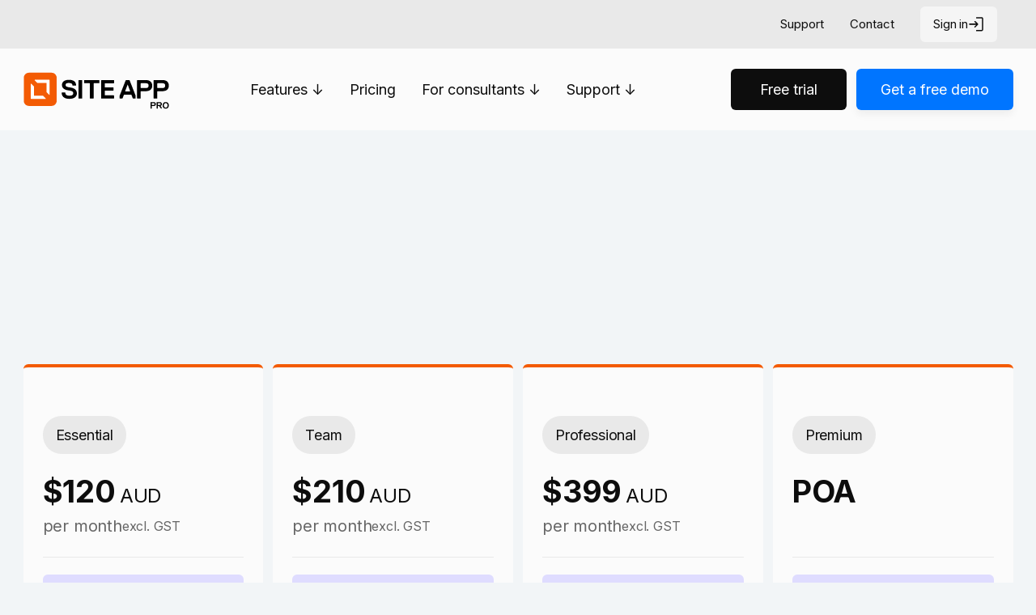

--- FILE ---
content_type: text/html; charset=utf-8
request_url: https://www.siteapppro.com/au/pricing
body_size: 7294
content:
<!DOCTYPE html><!-- This site was created in Webflow. https://webflow.com --><!-- Last Published: Fri Jan 23 2026 03:17:28 GMT+0000 (Coordinated Universal Time) --><html data-wf-domain="www.siteapppro.com" data-wf-page="690a9e5ac019f1bc7d5b2735" data-wf-site="682d3c28d3776523dcab82ca" lang="en"><head><meta charset="utf-8"/><title>Pricing | Site App Pro</title><meta content="We&#x27;ve designed our pricing plans to suit a wide range of construction businesses. From small to large, discover more about how to access Site App Pro." name="description"/><meta content="Pricing | Site App Pro" property="og:title"/><meta content="We&#x27;ve designed our pricing plans to suit a wide range of construction businesses. From small to large, discover more about how to access Site App Pro." property="og:description"/><meta content="https://cdn.prod.website-files.com/682d3c28d3776523dcab82ca/685c881e55c62971118cfd88_site_app_pro_opengraph_1200x630%202.jpg" property="og:image"/><meta content="Pricing | Site App Pro" property="twitter:title"/><meta content="We&#x27;ve designed our pricing plans to suit a wide range of construction businesses. From small to large, discover more about how to access Site App Pro." property="twitter:description"/><meta property="og:type" content="website"/><meta content="summary_large_image" name="twitter:card"/><meta content="width=device-width, initial-scale=1" name="viewport"/><meta content="Webflow" name="generator"/><link href="https://cdn.prod.website-files.com/682d3c28d3776523dcab82ca/css/sap---2025.webflow.shared.cdb2888e0.min.css" rel="stylesheet" type="text/css" integrity="sha384-zbKIjgNHbeHpTc38yTNa9fQ3hru1kBBaZYx7tysViAauVJ8NmEdtDuSBdTQN3D5h" crossorigin="anonymous"/><link href="https://fonts.googleapis.com" rel="preconnect"/><link href="https://fonts.gstatic.com" rel="preconnect" crossorigin="anonymous"/><script src="https://ajax.googleapis.com/ajax/libs/webfont/1.6.26/webfont.js" type="text/javascript"></script><script type="text/javascript">WebFont.load({  google: {    families: ["Inter:regular,700"]  }});</script><script type="text/javascript">!function(o,c){var n=c.documentElement,t=" w-mod-";n.className+=t+"js",("ontouchstart"in o||o.DocumentTouch&&c instanceof DocumentTouch)&&(n.className+=t+"touch")}(window,document);</script><link href="https://cdn.prod.website-files.com/682d3c28d3776523dcab82ca/686da80aa27a9f6922fc9786_sap_favicon_32x32.png" rel="shortcut icon" type="image/x-icon"/><link href="https://cdn.prod.website-files.com/682d3c28d3776523dcab82ca/686da80eea7a1dd73c3ae18e_sap_webclip_256x256.png" rel="apple-touch-icon"/><link href="https://www.siteapppro.com/au/pricing" rel="canonical"/><script type="application/ld+json">
{
  "@context": "https://schema.org",
  "@type": "WebPage",
  "name": "Pricing | Site App Pro",
  "description": "We've designed our pricing plans to suit a wide range of construction businesses. From small to large, discover more about how to access Site App Pro.",
  "url": "/au/pricing",
  "inLanguage": "en",
  "about": {
    "@type": "SoftwareApplication",
    "name": "Site App Pro",
    "applicationCategory": "BusinessApplication",
    "operatingSystem": "iOS, Android",
    "offers": [
      {
        "@type": "Offer",
        "name": "Essential",
        "priceCurrency": "AUD",
        "description": "Essential plan for Site App Pro health and safety management software",
        "url": "/au/book-demo-au"
      },
      {
        "@type": "Offer",
        "name": "Team",
        "priceCurrency": "AUD",
        "description": "Team plan for Site App Pro health and safety management software",
        "url": "/au/book-demo-au"
      },
      {
        "@type": "Offer",
        "name": "Professional",
        "priceCurrency": "AUD",
        "description": "Professional plan for Site App Pro health and safety management software",
        "url": "/au/book-demo-au"
      },
      {
        "@type": "Offer",
        "name": "Premium",
        "description": "Premium plan for Site App Pro health and safety management software - Price on application",
        "url": "/au/book-demo-au"
      }
    ]
  },
  "provider": {
    "@type": "Organization",
    "name": "Site App Pro",
    "logo": {
      "@type": "ImageObject",
      "url": "https://cdn.prod.website-files.com/682d3c28d3776523dcab82ca/6851f0d90f190572f0681bff_Site%20App%20Pro%20Logo%20black.svg"
    },
    "sameAs": [
      "https://www.facebook.com/siteapppro",
      "https://www.instagram.com/siteapppro",
      "https://www.linkedin.com/company/site-app-pro/",
      "https://www.youtube.com/channel/UCfSS6OEQ-VlzlZ0oFoDCg8w"
    ]
  }
}
</script><meta name="facebook-domain-verification" content="kyk5wagjyh2ugmyc82zto1sy30x8ez" />


<link rel="preconnect" href="https://assets.website-files.com">
<link rel="dns-prefetch" href="https://assets.website-files.com">


<script>
(function(g,e,o,t,a,r,ge,tl,y,s){
g.getElementsByTagName(o)[0].insertAdjacentHTML('afterbegin','<style id="georedirect1762379914112style">body{opacity:0.0 !important;}</style>');
s=function(){g.getElementById('georedirect1762379914112style').innerHTML='body{opacity:1.0 !important;}';};
t=g.getElementsByTagName(o)[0];y=g.createElement(e);y.async=true;
y.src='https://g10498469755.co/gr?id=-OdL0pdnf-R-C0jeiXO9&refurl='+g.referrer+'&winurl='+encodeURIComponent(window.location);
t.parentNode.insertBefore(y,t);y.onerror=function(){s()};
georedirect1762379914112loaded=function(redirect){var to=0;if(redirect){to=5000};
setTimeout(function(){s();},to)};
})(document,'script','head');
</script>


<!-- Google Tag Manager From old website -->
<script>(function(w,d,s,l,i){w[l]=w[l]||[];w[l].push({'gtm.start':
new Date().getTime(),event:'gtm.js'});var f=d.getElementsByTagName(s)[0],
j=d.createElement(s),dl=l!='dataLayer'?'&l='+l:'';j.async=true;j.src=
'https://www.googletagmanager.com/gtm.js?id='+i+dl;f.parentNode.insertBefore(j,f);
})(window,document,'script','dataLayer','GTM-K83VB4X');</script>
<!-- End Google Tag Manager -->


<!-- Hotjar Tracking Code for SAP Global -->
<script>
    (function(h,o,t,j,a,r){
        h.hj=h.hj||function(){(h.hj.q=h.hj.q||[]).push(arguments)};
        h._hjSettings={hjid:6471024,hjsv:6};
        a=o.getElementsByTagName('head')[0];
        r=o.createElement('script');r.async=1;
        r.src=t+h._hjSettings.hjid+j+h._hjSettings.hjsv;
        a.appendChild(r);
    })(window,document,'https://static.hotjar.com/c/hotjar-','.js?sv=');
</script>

<!-- TrustBox script -->
<script type="text/javascript" src="//widget.trustpilot.com/bootstrap/v5/tp.widget.bootstrap.min.js" async></script>
<!-- End TrustBox script -->

<link rel="alternate" href="https://www.siteapppro.com/pricing" hreflang="en" />
<link rel="alternate" href="https://www.siteapppro.com/nz/pricing" hreflang="en-nz" />
<link rel="alternate" href="https://www.siteapppro.com/au/pricing" hreflang="en-au" />
<link rel="alternate" href="https://www.siteapppro.com/us/pricing" hreflang="en-us" />
<link rel="alternate" href="https://www.siteapppro.com/ca/pricing" hreflang="en-ca" />
<link rel="alternate" href="https://www.siteapppro.com/pricing" hreflang="x-default" />
<script src="https://cdn.prod.website-files.com/682d3c28d3776523dcab82ca%2F6544eda5f000985a163a8687%2F6935ecec5228ec885aff508a%2Ffinsweetcomponentsconfig-1.0.0.js" type="module" async="" siteId="682d3c28d3776523dcab82ca" finsweet="components"></script><script type="text/javascript">window.__WEBFLOW_CURRENCY_SETTINGS = {"currencyCode":"USD","symbol":"$","decimal":".","fractionDigits":2,"group":",","template":"{{wf {\"path\":\"symbol\",\"type\":\"PlainText\"} }} {{wf {\"path\":\"amount\",\"type\":\"CommercePrice\"} }} {{wf {\"path\":\"currencyCode\",\"type\":\"PlainText\"} }}","hideDecimalForWholeNumbers":false};</script></head><body style="opacity:0" class="bg-neutral-200"><div class="w-embed w-iframe"><!-- Google Tag Manager (noscript) -->
<noscript><iframe src="https://www.googletagmanager.com/ns.html?id=GTM-K83VB4X"
height="0" width="0" style="display:none;visibility:hidden"></iframe></noscript>
<!-- End Google Tag Manager (noscript) --></div><div class="page-wrapper"><div class="top-bar-container-wrapper"><div class="login-bar-wrapper"><a href="/support" class="nav-link top-bar-link">Support</a><a href="/contact" class="nav-link top-bar-link">Contact</a><a href="https://my.siteapppro.com/#/" target="_blank" class="sign-in-wrapper w-inline-block"><p class="login-button-text">Sign in</p><img width="20" height="20" alt="login icon" src="https://cdn.prod.website-files.com/682d3c28d3776523dcab82ca/687f0723bed91f89b12917e5_login_icon.svg" loading="lazy" class="sign-in-icon"/></a></div></div><div data-collapse="medium" data-animation="default" data-duration="500" data-easing="ease-in-out-expo" data-easing2="ease-in-out-expo" data-w-id="7504f6e8-4fab-1f02-4c67-413e19fdbe32" role="banner" class="header w-nav"><div class="container-header"><a href="/" class="brand w-nav-brand"><img width="180" height="Auto" alt="Site App Pro logo in black" src="https://cdn.prod.website-files.com/682d3c28d3776523dcab82ca/6851f0d90f190572f0681bff_Site%20App%20Pro%20Logo%20black.svg" class="header-logo"/></a><nav role="navigation" class="nav-menu w-nav-menu"><ul role="list" class="header-navigation"><li class="nav-item-wrapper"><div data-delay="0" data-hover="true" data-w-id="7504f6e8-4fab-1f02-4c67-413e19fdbe39" class="dropdown-header w-dropdown"><div class="nav-link dropdown w-dropdown-toggle"><div class="dropdown-text">Features ↓</div></div><nav class="dropdown-list features w-dropdown-list"><div class="feature-dropdown-wrapper-wrapper"><div class="feature-dropdown-links-wrapper"><div class="dropdown-title"><h2 class="title dropdown large">Discover our health and safety software</h2></div><a href="/health-and-safety-management-software" class="feature-hero-item w-inline-block"><img width="32" height="32" alt="Site App Pro square icon" src="https://cdn.prod.website-files.com/682d3c28d3776523dcab82ca/68f6e9185f19a6e584633c90_sap_logo_square.svg" loading="lazy" class="feature-icon"/><div class="text-block large">All of our features</div></a></div><div class="feature-dropdown-links-wrapper right"><div class="dropdown-links-block last"><div class="dropdown-title"><h2 class="title dropdown">Integrations</h2></div><div class="text-block description-w-margin">Explore our range of integrations with Site App Pro.</div><a href="/integrations" class="link-block no-underline w-inline-block"><div class="link-wrapper"><div>View integrations -&gt;</div><div class="underline-wrapper"><div class="underline"></div></div></div></a></div></div></div></nav></div></li><li class="nav-item-wrapper"><a href="/pricing" class="nav-link">Pricing</a></li><li class="nav-item-wrapper"><div data-delay="0" data-hover="true" data-w-id="7504f6e8-4fab-1f02-4c67-413e19fdbee3" class="dropdown-header w-dropdown"><div class="nav-link dropdown w-dropdown-toggle"><div class="dropdown-text">For consultants ↓</div></div><nav class="dropdown-list for-consultants remove-this w-dropdown-list"><div class="for-consultants-dropdown-wrapper-wrapper remove-this-class"><div class="for-consultants-dropdown-iinks-wrapper r"><div class="dropdown-title"><h2 class="title dropdown large">Site App Pro Partners</h2></div><div class="for-consultants-nav-grid partners"><a href="/partner-signup" class="partners-signup-link-wrapper w-inline-block"><div class="partner-signup-nav-title">Become a partner</div><div class="text-block">See all the benefits of becoming a Site App Pro Approved Partner for yourself.</div></a><a href="/nz/partners" class="link-block no-underline w-inline-block"><div class="link-wrapper"><div>See all of our partners -&gt;</div><div class="underline-wrapper"><div class="underline"></div></div></div></a></div></div></div></nav></div></li><li class="nav-item-wrapper last"><div data-delay="0" data-hover="true" data-w-id="7504f6e8-4fab-1f02-4c67-413e19fdbf06" class="dropdown-header w-dropdown"><div class="nav-link dropdown w-dropdown-toggle"><div class="dropdown-text">Support ↓</div></div><nav class="dropdown-list support w-dropdown-list"><div class="support-dropdown-wrapper-wrapper"><div class="support-dropdown-iinks-wrapper"><div><div class="dropdown-title"><h2 class="title dropdown large">Using Site App Pro</h2></div><div class="for-consultants-nav-grid"><a href="/product-training" class="feature-item w-inline-block"><div class="text-block large">Product training</div></a><a href="/support" class="feature-item w-inline-block"><div class="text-block large">Get support</div></a><a href="/contact" class="feature-item w-inline-block"><div class="text-block large">Contact</div></a></div></div></div><div class="support-dropdown-iinks-wrapper r"><div class="dropdown-title"><h2 class="title dropdown large">Health and safety resources</h2></div><div class="for-consultants-nav-grid"><a href="/blog" class="feature-item w-inline-block"><div class="text-block large">Guides</div></a></div></div></div></nav></div></li></ul></nav><div class="split-content header-right"><div class="navigation-buttons"><a href="/free-trial" class="button-secondary light w-button">Free trial</a><a href="/book-demo" class="button-primary header-button w-button">Get a free demo</a></div><div class="menu-button w-nav-button"><div class="menu-button-wrapper"><div class="menu-button-icon"><div class="menu-line-top"></div><div class="menu-line-middle"></div><div class="menu-line-bottom"></div></div></div></div></div></div></div><div class="section pricing"><div class="container-medium-651px pricing"><h1 data-w-id="322337fe-096d-a7f5-e8a6-38b5e2ae8243" style="-webkit-transform:translate3d(0, 0, 0) scale3d(0.9, 0.9, 1) rotateX(0) rotateY(0) rotateZ(0) skew(0, 0);-moz-transform:translate3d(0, 0, 0) scale3d(0.9, 0.9, 1) rotateX(0) rotateY(0) rotateZ(0) skew(0, 0);-ms-transform:translate3d(0, 0, 0) scale3d(0.9, 0.9, 1) rotateX(0) rotateY(0) rotateZ(0) skew(0, 0);transform:translate3d(0, 0, 0) scale3d(0.9, 0.9, 1) rotateX(0) rotateY(0) rotateZ(0) skew(0, 0);opacity:0" class="title pricing">Pricing</h1><p data-w-id="a2934cc3-908b-66a0-b909-b1dc6aa8a32c" style="opacity:0;-webkit-transform:translate3d(0, 10px, 0) scale3d(1, 1, 1) rotateX(0) rotateY(0) rotateZ(0) skew(0, 0);-moz-transform:translate3d(0, 10px, 0) scale3d(1, 1, 1) rotateX(0) rotateY(0) rotateZ(0) skew(0, 0);-ms-transform:translate3d(0, 10px, 0) scale3d(1, 1, 1) rotateX(0) rotateY(0) rotateZ(0) skew(0, 0);transform:translate3d(0, 10px, 0) scale3d(1, 1, 1) rotateX(0) rotateY(0) rotateZ(0) skew(0, 0)">Whether you’re running one site or a hundred sites, Site App Pro has a plan to fit you. Our Pricing Plans are made to match your company of any scale.</p></div><div class="container-default w-container"><div class="w-layout-grid pricing-grid _4-wide"><div id="w-node-d137a0b4-00e9-4f75-84b6-4fc8ca756d42-7d5b2735" class="card-pricing-item"><div class="card pricing"><a href="/drafts/pricing-e" class="badge pricing w-inline-block"><div>Essential</div></a><div data-current="Monthly" data-easing="ease" data-duration-in="300" data-duration-out="100" class="tabs-pricing-wrapper w-tabs"><div class="w-tab-content"><div data-w-tab="Monthly" class="w-tab-pane w--tab-active"><div class="card-pricing-top-content"><div class="price-wrapper"><div class="card-price">$120<span class="price-currency">AUD</span></div><div class="pricing-frequency-wrapper"><div class="card-pricing-plan-duration">per month</div><div class="pricing-tax-disclaimer">excl. GST</div></div></div><div class="divider card-pricing"></div></div></div><div data-w-tab="Annually" class="w-tab-pane"><div class="card-pricing-top-content"><div class="price-wrapper"><div class="card-price">$108<span class="price-currency">AUD</span></div><div class="pricing-frequency-wrapper"><div class="card-pricing-plan-duration">per month</div><div class="pricing-tax-disclaimer">excl. GST</div></div></div><div class="divider card-pricing"></div></div></div></div><div class="monthly-annually-tab-menu w-tab-menu"><a data-w-tab="Monthly" class="pay-monthly-annually-tab-link w-inline-block w-tab-link w--current"><div>Pay Monthly</div></a><a data-w-tab="Annually" class="pay-monthly-annually-tab-link w-inline-block w-tab-link"><div>Pay Annually<br/></div><div class="save-10-text">(save 10%)</div></a></div></div><div class="spacer"></div><a href="/au/book-demo" class="button-primary card-pricing w-button">Get Started</a></div></div><div id="w-node-d137a0b4-00e9-4f75-84b6-4fc8ca756d71-7d5b2735" class="card-pricing-item"><div class="card pricing"><a href="/drafts/pricing-e" class="badge pricing w-inline-block"><div>Team</div></a><div data-current="Monthly" data-easing="ease" data-duration-in="300" data-duration-out="100" class="tabs-pricing-wrapper w-tabs"><div class="w-tab-content"><div data-w-tab="Monthly" class="w-tab-pane w--tab-active"><div class="card-pricing-top-content"><div class="price-wrapper"><div class="card-price">$210<span class="price-currency">AUD</span></div><div class="pricing-frequency-wrapper"><div class="card-pricing-plan-duration">per month</div><div class="pricing-tax-disclaimer">excl. GST</div></div></div><div class="divider card-pricing"></div></div></div><div data-w-tab="Annually" class="w-tab-pane"><div class="card-pricing-top-content"><div class="price-wrapper"><div class="card-price">$189<span class="price-currency">AUD</span></div><div class="pricing-frequency-wrapper"><div class="card-pricing-plan-duration">per month</div><div class="pricing-tax-disclaimer">excl. GST</div></div></div><div class="divider card-pricing"></div></div></div></div><div class="monthly-annually-tab-menu w-tab-menu"><a data-w-tab="Monthly" class="pay-monthly-annually-tab-link w-inline-block w-tab-link w--current"><div>Pay Monthly</div></a><a data-w-tab="Annually" class="pay-monthly-annually-tab-link w-inline-block w-tab-link"><div>Pay Annually<br/></div><div class="save-10-text">(save 10%)</div></a></div></div><div class="spacer"></div><a href="/au/book-demo" class="button-primary card-pricing w-button">Get Started</a></div></div><div id="w-node-d137a0b4-00e9-4f75-84b6-4fc8ca756da0-7d5b2735" class="card-pricing-item"><div class="card pricing"><a href="/drafts/pricing-e" class="badge pricing w-inline-block"><div>Professional</div></a><div data-current="Monthly" data-easing="ease" data-duration-in="300" data-duration-out="100" class="tabs-pricing-wrapper w-tabs"><div class="w-tab-content"><div data-w-tab="Monthly" class="w-tab-pane w--tab-active"><div class="card-pricing-top-content"><div class="price-wrapper"><div class="card-price">$399<span class="price-currency">AUD</span></div><div class="pricing-frequency-wrapper"><div class="card-pricing-plan-duration">per month</div><div class="pricing-tax-disclaimer">excl. GST</div></div></div><div class="divider card-pricing"></div></div></div><div data-w-tab="Annually" class="w-tab-pane"><div class="card-pricing-top-content"><div class="price-wrapper"><div class="card-price">$359<span class="price-currency">AUD</span></div><div class="pricing-frequency-wrapper"><div class="card-pricing-plan-duration">per month</div><div class="pricing-tax-disclaimer">excl. GST</div></div></div><div class="divider card-pricing"></div></div></div></div><div class="monthly-annually-tab-menu w-tab-menu"><a data-w-tab="Monthly" class="pay-monthly-annually-tab-link w-inline-block w-tab-link w--current"><div>Pay Monthly</div></a><a data-w-tab="Annually" class="pay-monthly-annually-tab-link w-inline-block w-tab-link"><div>Pay Annually<br/></div><div class="save-10-text">(save 10%)</div></a></div></div><div class="spacer"></div><a href="/au/book-demo" class="button-primary card-pricing w-button">Get Started</a></div></div><div id="w-node-d137a0b4-00e9-4f75-84b6-4fc8ca756dfe-7d5b2735" class="card-pricing-item"><div class="card pricing"><a href="/drafts/pricing-e" class="badge pricing w-inline-block"><div>Premium</div></a><div data-current="Monthly" data-easing="ease" data-duration-in="300" data-duration-out="100" class="tabs-pricing-wrapper w-tabs"><div class="w-tab-content"><div data-w-tab="Monthly" class="w-tab-pane w--tab-active"><div class="card-pricing-top-content"><div class="price-wrapper"><div class="card-price">POA</div></div><div class="divider card-pricing"></div></div></div><div data-w-tab="Annually" class="w-tab-pane"><div class="card-pricing-top-content"><div class="price-wrapper"><div class="card-price">POA</div></div><div class="divider card-pricing"></div></div></div></div><div class="monthly-annually-tab-menu w-tab-menu"><a data-w-tab="Monthly" class="pay-monthly-annually-tab-link w-inline-block w-tab-link w--current"><div>Pay Monthly</div></a><a data-w-tab="Annually" class="pay-monthly-annually-tab-link w-inline-block w-tab-link"><div>Pay Annually<br/></div><div class="save-10-text">(save 10%)</div></a></div></div><div class="spacer"></div><a href="/au/book-demo" class="button-primary card-pricing w-button">Get Started</a></div></div></div><div data-w-id="c7a84d29-e9d2-09fa-2a33-185b29a3d838" style="opacity:0;-webkit-transform:translate3d(0, 10px, 0) scale3d(1, 1, 1) rotateX(0) rotateY(0) rotateZ(0) skew(0, 0);-moz-transform:translate3d(0, 10px, 0) scale3d(1, 1, 1) rotateX(0) rotateY(0) rotateZ(0) skew(0, 0);-ms-transform:translate3d(0, 10px, 0) scale3d(1, 1, 1) rotateX(0) rotateY(0) rotateZ(0) skew(0, 0);transform:translate3d(0, 10px, 0) scale3d(1, 1, 1) rotateX(0) rotateY(0) rotateZ(0) skew(0, 0)" class="card cta"><div class="badge education"><div>Enterprise Plans</div></div><h1 class="h3-title-small cta">Talk to us about our Enterprise Plans</h1><p class="paragraph education">For larger and more complex operations and those with more demanding requirements. This includes a customised roll out plan, dedicated Success Manager and training videos specific to the requirements of your organisation. Contact us directly for a more tailored solution.</p><a href="/contact" class="button-primary button-white w-button">Contact Us</a></div></div></div><div class="container-default w-container"><div class="divider"></div></div><footer class="footer"><div class="container-default w-container"><div class="footer-wrapper"><div class="footer-logos-section-wrapper"><div data-w-id="a05b883d-34f5-b219-ae79-3982c9c89769" class="footer-main-content"><a href="/" class="footer-logo-container w-inline-block"><img width="180" src="https://cdn.prod.website-files.com/682d3c28d3776523dcab82ca/6851f0d90f190572f0681bff_Site%20App%20Pro%20Logo%20black.svg" alt="Site App Pro logo in black" class="footer-logo"/></a><div class="trustpilot-code-mini-embed w-embed"><!-- TrustBox widget - Mini -->
<div class="trustpilot-widget" data-locale="en-US" data-template-id="53aa8807dec7e10d38f59f32" data-businessunit-id="6241288dc220860de22b3438" data-style-height="150px" data-style-width="100%" data-token="b7a0a5e5-b791-479e-b974-66b3a46a1d1d">
  <a href="https://www.trustpilot.com/review/siteapppro.com" target="_blank" rel="noopener">Trustpilot</a>
</div>
<!-- End TrustBox widget --></div></div><div data-w-id="a05b883d-34f5-b219-ae79-3982c9c89779" class="card footer-dowload-app-horizontal"><div><h2 class="title footer-download-app-horizontal">Download the Site App Pro mobile app</h2><p class="paragraph-small footer-download-app-horizontal">Install on your iPhone or Android device today.</p></div><div class="_2-buttons footer-download-app"><a href="https://apps.apple.com/nz/app/site-app-pro/id1434240385" target="_blank" class="button-primary footer-download-app w-inline-block"><img alt="Apple Icon - Saasly Webflow Template" src="https://cdn.prod.website-files.com/682d3c28d3776523dcab82ca/682d3c29d3776523dcab83bb_icon-download-app-1-saasly-template.svg" class="image icon-download-app"/><div>App Store</div></a><div class="space _2-buttons"></div><a href="https://play.google.com/store/apps/details?id=com.rad3.siteAppPro&amp;hl=en_NZ&amp;gl=US" target="_blank" class="button-primary footer-download-app w-inline-block"><img alt="Google Play Icon - Saasly Webflow Template" src="https://cdn.prod.website-files.com/682d3c28d3776523dcab82ca/682d3c29d3776523dcab83ad_icon-download-app-2-saasly-template.svg" class="image icon-download-app"/><div>Play Store</div></a></div></div></div><div class="footer-top-content"><div data-w-id="a05b883d-34f5-b219-ae79-3982c9c896bb" class="footer-menu-navigation-wrapper-grid"><div class="footer-menu-links-wrapper"><div class="title footer-menu">Health and safety management software</div><ul role="list" class="footer-menu-list w-list-unstyled"><li class="footer-menu-list-item"><a href="/partners" class="footer-menu-link w-inline-block"><div>Find a health and safety consultant</div></a></li><li class="footer-menu-list-item"><a href="/pricing" class="footer-menu-link w-inline-block"><div>Pricing</div></a></li><li class="footer-menu-list-item"></li></ul></div><div class="footer-menu-links-wrapper last"><div class="title footer-menu">Resources</div><ul role="list" class="footer-menu-list w-list-unstyled"><li class="footer-menu-list-item"><a href="/case-studies" class="footer-menu-link w-inline-block"><div>Customer Stories</div></a></li><li class="footer-menu-list-item"><a href="/procore" class="footer-menu-link w-inline-block"><div>Procore</div></a></li><li class="footer-menu-list-item"><a href="/procore-setup-guide" class="footer-menu-link w-inline-block"><div>Procore Setup Guide</div></a></li><li class="footer-menu-list-item"><a href="/faq" class="footer-menu-link w-inline-block"><div>FAQs</div></a></li><li class="footer-menu-list-item"><a href="https://shop.siteapppro.com/" target="_blank" class="footer-menu-link w-inline-block"><div>Shop</div></a></li></ul></div><div class="footer-menu-links-wrapper last"><a href="#" class="title footer-menu no-underline">Compare</a><ul role="list" class="footer-menu-list w-list-unstyled"><li class="footer-menu-list-item"><a href="/nz/versus/paper-health-and-safety-alternative" class="footer-menu-link w-inline-block"><div>Site App Pro vs Paper</div></a></li><li class="footer-menu-list-item"><a href="/nz/versus/sitedocs-alternative" class="footer-menu-link w-inline-block"><div>Site App Pro vs SiteDocs</div></a></li><li class="footer-menu-list-item"></li></ul></div><div class="footer-menu-links-wrapper last"><div class="title footer-menu">Company</div><ul role="list" class="footer-menu-list w-list-unstyled"><li class="footer-menu-list-item"><a href="/about" class="footer-menu-link w-inline-block"><div>About</div></a></li><li class="footer-menu-list-item"><a href="/releases" class="footer-menu-link w-inline-block"><div>Product updates</div></a></li><li class="footer-menu-list-item"><a href="/contact" class="footer-menu-link w-inline-block"><div>Contact</div></a></li><li class="footer-menu-list-item"><a href="/terms-conditions" class="footer-menu-link w-inline-block"><div>Terms &amp; Conditions</div></a></li><li class="footer-menu-list-item"><a href="/us/privacy-policy" class="footer-menu-link w-inline-block"><div>Privacy Policy</div></a></li></ul></div></div></div><div class="footer-small-print-wrapper"><div data-w-id="a05b883d-34f5-b219-ae79-3982c9c8978a">Copyright © All Rights Reserved Site App Pro 2026  </div><div class="footer-social-media-grid"><a href="https://www.facebook.com/siteapppro" target="_blank" class="footer-social-media-link w-inline-block"><div></div></a><a href="https://www.instagram.com/siteapppro" target="_blank" class="footer-social-media-link w-inline-block"><div></div></a><a href="https://www.linkedin.com/company/site-app-pro/" target="_blank" class="footer-social-media-link icon-small icon-footer w-inline-block"><div></div></a><a href="https://www.youtube.com/channel/UCfSS6OEQ-VlzlZ0oFoDCg8w" target="_blank" class="footer-social-media-link icon-small icon-footer w-inline-block"><div></div></a></div><div class="footer-logo-block"><div id="w-node-a05b883d-34f5-b219-ae79-3982c9c8978d-c9c896b6" class="footer-legal-text">Powered by</div><a id="w-node-a05b883d-34f5-b219-ae79-3982c9c8978f-c9c896b6" href="https://www.complypro.io" target="_blank" class="w-inline-block"><img width="Auto" height="25" alt="" src="https://cdn.prod.website-files.com/682d3c28d3776523dcab82ca/682e40950fafb5669b7c629b_cp_logo_black.svg" loading="lazy" class="footer-powered-logo"/></a></div></div></div></div></footer></div><script src="https://d3e54v103j8qbb.cloudfront.net/js/jquery-3.5.1.min.dc5e7f18c8.js?site=682d3c28d3776523dcab82ca" type="text/javascript" integrity="sha256-9/aliU8dGd2tb6OSsuzixeV4y/faTqgFtohetphbbj0=" crossorigin="anonymous"></script><script src="https://cdn.prod.website-files.com/682d3c28d3776523dcab82ca/js/webflow.212d1fba.640f3b4d96070399.js" type="text/javascript" integrity="sha384-HAp1+WZyiicyqRabRyM/QH65rgYRd3apkqQD7RK7tdENeGNuvfQL7RpbkRiUINdn" crossorigin="anonymous"></script><!-- Start of HubSpot Embed Code -->
<script type="text/javascript" id="hs-script-loader" async defer src="//js.hs-scripts.com/45301555.js"></script>
<!-- End of HubSpot Embed Code -->

<!-- Google Tag Manager (noscript) -->
<noscript><iframe src="https://www.googletagmanager.com/ns.html?id=GTM-P3XFHGN9"
height="0" width="0" style="display:none;visibility:hidden"></iframe></noscript>
<!-- End Google Tag Manager (noscript) --></body></html>

--- FILE ---
content_type: text/css
request_url: https://cdn.prod.website-files.com/682d3c28d3776523dcab82ca/css/sap---2025.webflow.shared.cdb2888e0.min.css
body_size: 42670
content:
html{-webkit-text-size-adjust:100%;-ms-text-size-adjust:100%;font-family:sans-serif}body{margin:0}article,aside,details,figcaption,figure,footer,header,hgroup,main,menu,nav,section,summary{display:block}audio,canvas,progress,video{vertical-align:baseline;display:inline-block}audio:not([controls]){height:0;display:none}[hidden],template{display:none}a{background-color:#0000}a:active,a:hover{outline:0}abbr[title]{border-bottom:1px dotted}b,strong{font-weight:700}dfn{font-style:italic}h1{margin:.67em 0;font-size:2em}mark{color:#000;background:#ff0}small{font-size:80%}sub,sup{vertical-align:baseline;font-size:75%;line-height:0;position:relative}sup{top:-.5em}sub{bottom:-.25em}img{border:0}svg:not(:root){overflow:hidden}hr{box-sizing:content-box;height:0}pre{overflow:auto}code,kbd,pre,samp{font-family:monospace;font-size:1em}button,input,optgroup,select,textarea{color:inherit;font:inherit;margin:0}button{overflow:visible}button,select{text-transform:none}button,html input[type=button],input[type=reset]{-webkit-appearance:button;cursor:pointer}button[disabled],html input[disabled]{cursor:default}button::-moz-focus-inner,input::-moz-focus-inner{border:0;padding:0}input{line-height:normal}input[type=checkbox],input[type=radio]{box-sizing:border-box;padding:0}input[type=number]::-webkit-inner-spin-button,input[type=number]::-webkit-outer-spin-button{height:auto}input[type=search]{-webkit-appearance:none}input[type=search]::-webkit-search-cancel-button,input[type=search]::-webkit-search-decoration{-webkit-appearance:none}legend{border:0;padding:0}textarea{overflow:auto}optgroup{font-weight:700}table{border-collapse:collapse;border-spacing:0}td,th{padding:0}@font-face{font-family:webflow-icons;src:url([data-uri])format("truetype");font-weight:400;font-style:normal}[class^=w-icon-],[class*=\ w-icon-]{speak:none;font-variant:normal;text-transform:none;-webkit-font-smoothing:antialiased;-moz-osx-font-smoothing:grayscale;font-style:normal;font-weight:400;line-height:1;font-family:webflow-icons!important}.w-icon-slider-right:before{content:""}.w-icon-slider-left:before{content:""}.w-icon-nav-menu:before{content:""}.w-icon-arrow-down:before,.w-icon-dropdown-toggle:before{content:""}.w-icon-file-upload-remove:before{content:""}.w-icon-file-upload-icon:before{content:""}*{box-sizing:border-box}html{height:100%}body{color:#333;background-color:#fff;min-height:100%;margin:0;font-family:Arial,sans-serif;font-size:14px;line-height:20px}img{vertical-align:middle;max-width:100%;display:inline-block}html.w-mod-touch *{background-attachment:scroll!important}.w-block{display:block}.w-inline-block{max-width:100%;display:inline-block}.w-clearfix:before,.w-clearfix:after{content:" ";grid-area:1/1/2/2;display:table}.w-clearfix:after{clear:both}.w-hidden{display:none}.w-button{color:#fff;line-height:inherit;cursor:pointer;background-color:#3898ec;border:0;border-radius:0;padding:9px 15px;text-decoration:none;display:inline-block}input.w-button{-webkit-appearance:button}html[data-w-dynpage] [data-w-cloak]{color:#0000!important}.w-code-block{margin:unset}pre.w-code-block code{all:inherit}.w-optimization{display:contents}.w-webflow-badge,.w-webflow-badge>img{box-sizing:unset;width:unset;height:unset;max-height:unset;max-width:unset;min-height:unset;min-width:unset;margin:unset;padding:unset;float:unset;clear:unset;border:unset;border-radius:unset;background:unset;background-image:unset;background-position:unset;background-size:unset;background-repeat:unset;background-origin:unset;background-clip:unset;background-attachment:unset;background-color:unset;box-shadow:unset;transform:unset;direction:unset;font-family:unset;font-weight:unset;color:unset;font-size:unset;line-height:unset;font-style:unset;font-variant:unset;text-align:unset;letter-spacing:unset;-webkit-text-decoration:unset;text-decoration:unset;text-indent:unset;text-transform:unset;list-style-type:unset;text-shadow:unset;vertical-align:unset;cursor:unset;white-space:unset;word-break:unset;word-spacing:unset;word-wrap:unset;transition:unset}.w-webflow-badge{white-space:nowrap;cursor:pointer;box-shadow:0 0 0 1px #0000001a,0 1px 3px #0000001a;visibility:visible!important;opacity:1!important;z-index:2147483647!important;color:#aaadb0!important;overflow:unset!important;background-color:#fff!important;border-radius:3px!important;width:auto!important;height:auto!important;margin:0!important;padding:6px!important;font-size:12px!important;line-height:14px!important;text-decoration:none!important;display:inline-block!important;position:fixed!important;inset:auto 12px 12px auto!important;transform:none!important}.w-webflow-badge>img{position:unset;visibility:unset!important;opacity:1!important;vertical-align:middle!important;display:inline-block!important}h1,h2,h3,h4,h5,h6{margin-bottom:10px;font-weight:700}h1{margin-top:20px;font-size:38px;line-height:44px}h2{margin-top:20px;font-size:32px;line-height:36px}h3{margin-top:20px;font-size:24px;line-height:30px}h4{margin-top:10px;font-size:18px;line-height:24px}h5{margin-top:10px;font-size:14px;line-height:20px}h6{margin-top:10px;font-size:12px;line-height:18px}p{margin-top:0;margin-bottom:10px}blockquote{border-left:5px solid #e2e2e2;margin:0 0 10px;padding:10px 20px;font-size:18px;line-height:22px}figure{margin:0 0 10px}ul,ol{margin-top:0;margin-bottom:10px;padding-left:40px}.w-list-unstyled{padding-left:0;list-style:none}.w-embed:before,.w-embed:after{content:" ";grid-area:1/1/2/2;display:table}.w-embed:after{clear:both}.w-video{width:100%;padding:0;position:relative}.w-video iframe,.w-video object,.w-video embed{border:none;width:100%;height:100%;position:absolute;top:0;left:0}fieldset{border:0;margin:0;padding:0}button,[type=button],[type=reset]{cursor:pointer;-webkit-appearance:button;border:0}.w-form{margin:0 0 15px}.w-form-done{text-align:center;background-color:#ddd;padding:20px;display:none}.w-form-fail{background-color:#ffdede;margin-top:10px;padding:10px;display:none}label{margin-bottom:5px;font-weight:700;display:block}.w-input,.w-select{color:#333;vertical-align:middle;background-color:#fff;border:1px solid #ccc;width:100%;height:38px;margin-bottom:10px;padding:8px 12px;font-size:14px;line-height:1.42857;display:block}.w-input::placeholder,.w-select::placeholder{color:#999}.w-input:focus,.w-select:focus{border-color:#3898ec;outline:0}.w-input[disabled],.w-select[disabled],.w-input[readonly],.w-select[readonly],fieldset[disabled] .w-input,fieldset[disabled] .w-select{cursor:not-allowed}.w-input[disabled]:not(.w-input-disabled),.w-select[disabled]:not(.w-input-disabled),.w-input[readonly],.w-select[readonly],fieldset[disabled]:not(.w-input-disabled) .w-input,fieldset[disabled]:not(.w-input-disabled) .w-select{background-color:#eee}textarea.w-input,textarea.w-select{height:auto}.w-select{background-color:#f3f3f3}.w-select[multiple]{height:auto}.w-form-label{cursor:pointer;margin-bottom:0;font-weight:400;display:inline-block}.w-radio{margin-bottom:5px;padding-left:20px;display:block}.w-radio:before,.w-radio:after{content:" ";grid-area:1/1/2/2;display:table}.w-radio:after{clear:both}.w-radio-input{float:left;margin:3px 0 0 -20px;line-height:normal}.w-file-upload{margin-bottom:10px;display:block}.w-file-upload-input{opacity:0;z-index:-100;width:.1px;height:.1px;position:absolute;overflow:hidden}.w-file-upload-default,.w-file-upload-uploading,.w-file-upload-success{color:#333;display:inline-block}.w-file-upload-error{margin-top:10px;display:block}.w-file-upload-default.w-hidden,.w-file-upload-uploading.w-hidden,.w-file-upload-error.w-hidden,.w-file-upload-success.w-hidden{display:none}.w-file-upload-uploading-btn{cursor:pointer;background-color:#fafafa;border:1px solid #ccc;margin:0;padding:8px 12px;font-size:14px;font-weight:400;display:flex}.w-file-upload-file{background-color:#fafafa;border:1px solid #ccc;flex-grow:1;justify-content:space-between;margin:0;padding:8px 9px 8px 11px;display:flex}.w-file-upload-file-name{font-size:14px;font-weight:400;display:block}.w-file-remove-link{cursor:pointer;width:auto;height:auto;margin-top:3px;margin-left:10px;padding:3px;display:block}.w-icon-file-upload-remove{margin:auto;font-size:10px}.w-file-upload-error-msg{color:#ea384c;padding:2px 0;display:inline-block}.w-file-upload-info{padding:0 12px;line-height:38px;display:inline-block}.w-file-upload-label{cursor:pointer;background-color:#fafafa;border:1px solid #ccc;margin:0;padding:8px 12px;font-size:14px;font-weight:400;display:inline-block}.w-icon-file-upload-icon,.w-icon-file-upload-uploading{width:20px;margin-right:8px;display:inline-block}.w-icon-file-upload-uploading{height:20px}.w-container{max-width:940px;margin-left:auto;margin-right:auto}.w-container:before,.w-container:after{content:" ";grid-area:1/1/2/2;display:table}.w-container:after{clear:both}.w-container .w-row{margin-left:-10px;margin-right:-10px}.w-row:before,.w-row:after{content:" ";grid-area:1/1/2/2;display:table}.w-row:after{clear:both}.w-row .w-row{margin-left:0;margin-right:0}.w-col{float:left;width:100%;min-height:1px;padding-left:10px;padding-right:10px;position:relative}.w-col .w-col{padding-left:0;padding-right:0}.w-col-1{width:8.33333%}.w-col-2{width:16.6667%}.w-col-3{width:25%}.w-col-4{width:33.3333%}.w-col-5{width:41.6667%}.w-col-6{width:50%}.w-col-7{width:58.3333%}.w-col-8{width:66.6667%}.w-col-9{width:75%}.w-col-10{width:83.3333%}.w-col-11{width:91.6667%}.w-col-12{width:100%}.w-hidden-main{display:none!important}@media screen and (max-width:991px){.w-container{max-width:728px}.w-hidden-main{display:inherit!important}.w-hidden-medium{display:none!important}.w-col-medium-1{width:8.33333%}.w-col-medium-2{width:16.6667%}.w-col-medium-3{width:25%}.w-col-medium-4{width:33.3333%}.w-col-medium-5{width:41.6667%}.w-col-medium-6{width:50%}.w-col-medium-7{width:58.3333%}.w-col-medium-8{width:66.6667%}.w-col-medium-9{width:75%}.w-col-medium-10{width:83.3333%}.w-col-medium-11{width:91.6667%}.w-col-medium-12{width:100%}.w-col-stack{width:100%;left:auto;right:auto}}@media screen and (max-width:767px){.w-hidden-main,.w-hidden-medium{display:inherit!important}.w-hidden-small{display:none!important}.w-row,.w-container .w-row{margin-left:0;margin-right:0}.w-col{width:100%;left:auto;right:auto}.w-col-small-1{width:8.33333%}.w-col-small-2{width:16.6667%}.w-col-small-3{width:25%}.w-col-small-4{width:33.3333%}.w-col-small-5{width:41.6667%}.w-col-small-6{width:50%}.w-col-small-7{width:58.3333%}.w-col-small-8{width:66.6667%}.w-col-small-9{width:75%}.w-col-small-10{width:83.3333%}.w-col-small-11{width:91.6667%}.w-col-small-12{width:100%}}@media screen and (max-width:479px){.w-container{max-width:none}.w-hidden-main,.w-hidden-medium,.w-hidden-small{display:inherit!important}.w-hidden-tiny{display:none!important}.w-col{width:100%}.w-col-tiny-1{width:8.33333%}.w-col-tiny-2{width:16.6667%}.w-col-tiny-3{width:25%}.w-col-tiny-4{width:33.3333%}.w-col-tiny-5{width:41.6667%}.w-col-tiny-6{width:50%}.w-col-tiny-7{width:58.3333%}.w-col-tiny-8{width:66.6667%}.w-col-tiny-9{width:75%}.w-col-tiny-10{width:83.3333%}.w-col-tiny-11{width:91.6667%}.w-col-tiny-12{width:100%}}.w-widget{position:relative}.w-widget-map{width:100%;height:400px}.w-widget-map label{width:auto;display:inline}.w-widget-map img{max-width:inherit}.w-widget-map .gm-style-iw{text-align:center}.w-widget-map .gm-style-iw>button{display:none!important}.w-widget-twitter{overflow:hidden}.w-widget-twitter-count-shim{vertical-align:top;text-align:center;background:#fff;border:1px solid #758696;border-radius:3px;width:28px;height:20px;display:inline-block;position:relative}.w-widget-twitter-count-shim *{pointer-events:none;-webkit-user-select:none;user-select:none}.w-widget-twitter-count-shim .w-widget-twitter-count-inner{text-align:center;color:#999;font-family:serif;font-size:15px;line-height:12px;position:relative}.w-widget-twitter-count-shim .w-widget-twitter-count-clear{display:block;position:relative}.w-widget-twitter-count-shim.w--large{width:36px;height:28px}.w-widget-twitter-count-shim.w--large .w-widget-twitter-count-inner{font-size:18px;line-height:18px}.w-widget-twitter-count-shim:not(.w--vertical){margin-left:5px;margin-right:8px}.w-widget-twitter-count-shim:not(.w--vertical).w--large{margin-left:6px}.w-widget-twitter-count-shim:not(.w--vertical):before,.w-widget-twitter-count-shim:not(.w--vertical):after{content:" ";pointer-events:none;border:solid #0000;width:0;height:0;position:absolute;top:50%;left:0}.w-widget-twitter-count-shim:not(.w--vertical):before{border-width:4px;border-color:#75869600 #5d6c7b #75869600 #75869600;margin-top:-4px;margin-left:-9px}.w-widget-twitter-count-shim:not(.w--vertical).w--large:before{border-width:5px;margin-top:-5px;margin-left:-10px}.w-widget-twitter-count-shim:not(.w--vertical):after{border-width:4px;border-color:#fff0 #fff #fff0 #fff0;margin-top:-4px;margin-left:-8px}.w-widget-twitter-count-shim:not(.w--vertical).w--large:after{border-width:5px;margin-top:-5px;margin-left:-9px}.w-widget-twitter-count-shim.w--vertical{width:61px;height:33px;margin-bottom:8px}.w-widget-twitter-count-shim.w--vertical:before,.w-widget-twitter-count-shim.w--vertical:after{content:" ";pointer-events:none;border:solid #0000;width:0;height:0;position:absolute;top:100%;left:50%}.w-widget-twitter-count-shim.w--vertical:before{border-width:5px;border-color:#5d6c7b #75869600 #75869600;margin-left:-5px}.w-widget-twitter-count-shim.w--vertical:after{border-width:4px;border-color:#fff #fff0 #fff0;margin-left:-4px}.w-widget-twitter-count-shim.w--vertical .w-widget-twitter-count-inner{font-size:18px;line-height:22px}.w-widget-twitter-count-shim.w--vertical.w--large{width:76px}.w-background-video{color:#fff;height:500px;position:relative;overflow:hidden}.w-background-video>video{object-fit:cover;z-index:-100;background-position:50%;background-size:cover;width:100%;height:100%;margin:auto;position:absolute;inset:-100%}.w-background-video>video::-webkit-media-controls-start-playback-button{-webkit-appearance:none;display:none!important}.w-background-video--control{background-color:#0000;padding:0;position:absolute;bottom:1em;right:1em}.w-background-video--control>[hidden]{display:none!important}.w-slider{text-align:center;clear:both;-webkit-tap-highlight-color:#0000;tap-highlight-color:#0000;background:#ddd;height:300px;position:relative}.w-slider-mask{z-index:1;white-space:nowrap;height:100%;display:block;position:relative;left:0;right:0;overflow:hidden}.w-slide{vertical-align:top;white-space:normal;text-align:left;width:100%;height:100%;display:inline-block;position:relative}.w-slider-nav{z-index:2;text-align:center;-webkit-tap-highlight-color:#0000;tap-highlight-color:#0000;height:40px;margin:auto;padding-top:10px;position:absolute;inset:auto 0 0}.w-slider-nav.w-round>div{border-radius:100%}.w-slider-nav.w-num>div{font-size:inherit;line-height:inherit;width:auto;height:auto;padding:.2em .5em}.w-slider-nav.w-shadow>div{box-shadow:0 0 3px #3336}.w-slider-nav-invert{color:#fff}.w-slider-nav-invert>div{background-color:#2226}.w-slider-nav-invert>div.w-active{background-color:#222}.w-slider-dot{cursor:pointer;background-color:#fff6;width:1em;height:1em;margin:0 3px .5em;transition:background-color .1s,color .1s;display:inline-block;position:relative}.w-slider-dot.w-active{background-color:#fff}.w-slider-dot:focus{outline:none;box-shadow:0 0 0 2px #fff}.w-slider-dot:focus.w-active{box-shadow:none}.w-slider-arrow-left,.w-slider-arrow-right{cursor:pointer;color:#fff;-webkit-tap-highlight-color:#0000;tap-highlight-color:#0000;-webkit-user-select:none;user-select:none;width:80px;margin:auto;font-size:40px;position:absolute;inset:0;overflow:hidden}.w-slider-arrow-left [class^=w-icon-],.w-slider-arrow-right [class^=w-icon-],.w-slider-arrow-left [class*=\ w-icon-],.w-slider-arrow-right [class*=\ w-icon-]{position:absolute}.w-slider-arrow-left:focus,.w-slider-arrow-right:focus{outline:0}.w-slider-arrow-left{z-index:3;right:auto}.w-slider-arrow-right{z-index:4;left:auto}.w-icon-slider-left,.w-icon-slider-right{width:1em;height:1em;margin:auto;inset:0}.w-slider-aria-label{clip:rect(0 0 0 0);border:0;width:1px;height:1px;margin:-1px;padding:0;position:absolute;overflow:hidden}.w-slider-force-show{display:block!important}.w-dropdown{text-align:left;z-index:900;margin-left:auto;margin-right:auto;display:inline-block;position:relative}.w-dropdown-btn,.w-dropdown-toggle,.w-dropdown-link{vertical-align:top;color:#222;text-align:left;white-space:nowrap;margin-left:auto;margin-right:auto;padding:20px;text-decoration:none;position:relative}.w-dropdown-toggle{-webkit-user-select:none;user-select:none;cursor:pointer;padding-right:40px;display:inline-block}.w-dropdown-toggle:focus{outline:0}.w-icon-dropdown-toggle{width:1em;height:1em;margin:auto 20px auto auto;position:absolute;top:0;bottom:0;right:0}.w-dropdown-list{background:#ddd;min-width:100%;display:none;position:absolute}.w-dropdown-list.w--open{display:block}.w-dropdown-link{color:#222;padding:10px 20px;display:block}.w-dropdown-link.w--current{color:#0082f3}.w-dropdown-link:focus{outline:0}@media screen and (max-width:767px){.w-nav-brand{padding-left:10px}}.w-lightbox-backdrop{cursor:auto;letter-spacing:normal;text-indent:0;text-shadow:none;text-transform:none;visibility:visible;white-space:normal;word-break:normal;word-spacing:normal;word-wrap:normal;color:#fff;text-align:center;z-index:2000;opacity:0;-webkit-user-select:none;-moz-user-select:none;-webkit-tap-highlight-color:transparent;background:#000000e6;outline:0;font-family:Helvetica Neue,Helvetica,Ubuntu,Segoe UI,Verdana,sans-serif;font-size:17px;font-style:normal;font-weight:300;line-height:1.2;list-style:disc;position:fixed;inset:0;-webkit-transform:translate(0)}.w-lightbox-backdrop,.w-lightbox-container{-webkit-overflow-scrolling:touch;height:100%;overflow:auto}.w-lightbox-content{height:100vh;position:relative;overflow:hidden}.w-lightbox-view{opacity:0;width:100vw;height:100vh;position:absolute}.w-lightbox-view:before{content:"";height:100vh}.w-lightbox-group,.w-lightbox-group .w-lightbox-view,.w-lightbox-group .w-lightbox-view:before{height:86vh}.w-lightbox-frame,.w-lightbox-view:before{vertical-align:middle;display:inline-block}.w-lightbox-figure{margin:0;position:relative}.w-lightbox-group .w-lightbox-figure{cursor:pointer}.w-lightbox-img{width:auto;max-width:none;height:auto}.w-lightbox-image{float:none;max-width:100vw;max-height:100vh;display:block}.w-lightbox-group .w-lightbox-image{max-height:86vh}.w-lightbox-caption{text-align:left;text-overflow:ellipsis;white-space:nowrap;background:#0006;padding:.5em 1em;position:absolute;bottom:0;left:0;right:0;overflow:hidden}.w-lightbox-embed{width:100%;height:100%;position:absolute;inset:0}.w-lightbox-control{cursor:pointer;background-position:50%;background-repeat:no-repeat;background-size:24px;width:4em;transition:all .3s;position:absolute;top:0}.w-lightbox-left{background-image:url([data-uri]);display:none;bottom:0;left:0}.w-lightbox-right{background-image:url([data-uri]);display:none;bottom:0;right:0}.w-lightbox-close{background-image:url([data-uri]);background-size:18px;height:2.6em;right:0}.w-lightbox-strip{white-space:nowrap;padding:0 1vh;line-height:0;position:absolute;bottom:0;left:0;right:0;overflow:auto hidden}.w-lightbox-item{box-sizing:content-box;cursor:pointer;width:10vh;padding:2vh 1vh;display:inline-block;-webkit-transform:translate(0,0)}.w-lightbox-active{opacity:.3}.w-lightbox-thumbnail{background:#222;height:10vh;position:relative;overflow:hidden}.w-lightbox-thumbnail-image{position:absolute;top:0;left:0}.w-lightbox-thumbnail .w-lightbox-tall{width:100%;top:50%;transform:translateY(-50%)}.w-lightbox-thumbnail .w-lightbox-wide{height:100%;left:50%;transform:translate(-50%)}.w-lightbox-spinner{box-sizing:border-box;border:5px solid #0006;border-radius:50%;width:40px;height:40px;margin-top:-20px;margin-left:-20px;animation:.8s linear infinite spin;position:absolute;top:50%;left:50%}.w-lightbox-spinner:after{content:"";border:3px solid #0000;border-bottom-color:#fff;border-radius:50%;position:absolute;inset:-4px}.w-lightbox-hide{display:none}.w-lightbox-noscroll{overflow:hidden}@media (min-width:768px){.w-lightbox-content{height:96vh;margin-top:2vh}.w-lightbox-view,.w-lightbox-view:before{height:96vh}.w-lightbox-group,.w-lightbox-group .w-lightbox-view,.w-lightbox-group .w-lightbox-view:before{height:84vh}.w-lightbox-image{max-width:96vw;max-height:96vh}.w-lightbox-group .w-lightbox-image{max-width:82.3vw;max-height:84vh}.w-lightbox-left,.w-lightbox-right{opacity:.5;display:block}.w-lightbox-close{opacity:.8}.w-lightbox-control:hover{opacity:1}}.w-lightbox-inactive,.w-lightbox-inactive:hover{opacity:0}.w-richtext:before,.w-richtext:after{content:" ";grid-area:1/1/2/2;display:table}.w-richtext:after{clear:both}.w-richtext[contenteditable=true]:before,.w-richtext[contenteditable=true]:after{white-space:initial}.w-richtext ol,.w-richtext ul{overflow:hidden}.w-richtext .w-richtext-figure-selected.w-richtext-figure-type-video div:after,.w-richtext .w-richtext-figure-selected[data-rt-type=video] div:after,.w-richtext .w-richtext-figure-selected.w-richtext-figure-type-image div,.w-richtext .w-richtext-figure-selected[data-rt-type=image] div{outline:2px solid #2895f7}.w-richtext figure.w-richtext-figure-type-video>div:after,.w-richtext figure[data-rt-type=video]>div:after{content:"";display:none;position:absolute;inset:0}.w-richtext figure{max-width:60%;position:relative}.w-richtext figure>div:before{cursor:default!important}.w-richtext figure img{width:100%}.w-richtext figure figcaption.w-richtext-figcaption-placeholder{opacity:.6}.w-richtext figure div{color:#0000;font-size:0}.w-richtext figure.w-richtext-figure-type-image,.w-richtext figure[data-rt-type=image]{display:table}.w-richtext figure.w-richtext-figure-type-image>div,.w-richtext figure[data-rt-type=image]>div{display:inline-block}.w-richtext figure.w-richtext-figure-type-image>figcaption,.w-richtext figure[data-rt-type=image]>figcaption{caption-side:bottom;display:table-caption}.w-richtext figure.w-richtext-figure-type-video,.w-richtext figure[data-rt-type=video]{width:60%;height:0}.w-richtext figure.w-richtext-figure-type-video iframe,.w-richtext figure[data-rt-type=video] iframe{width:100%;height:100%;position:absolute;top:0;left:0}.w-richtext figure.w-richtext-figure-type-video>div,.w-richtext figure[data-rt-type=video]>div{width:100%}.w-richtext figure.w-richtext-align-center{clear:both;margin-left:auto;margin-right:auto}.w-richtext figure.w-richtext-align-center.w-richtext-figure-type-image>div,.w-richtext figure.w-richtext-align-center[data-rt-type=image]>div{max-width:100%}.w-richtext figure.w-richtext-align-normal{clear:both}.w-richtext figure.w-richtext-align-fullwidth{text-align:center;clear:both;width:100%;max-width:100%;margin-left:auto;margin-right:auto;display:block}.w-richtext figure.w-richtext-align-fullwidth>div{padding-bottom:inherit;display:inline-block}.w-richtext figure.w-richtext-align-fullwidth>figcaption{display:block}.w-richtext figure.w-richtext-align-floatleft{float:left;clear:none;margin-right:15px}.w-richtext figure.w-richtext-align-floatright{float:right;clear:none;margin-left:15px}.w-nav{z-index:1000;background:#ddd;position:relative}.w-nav:before,.w-nav:after{content:" ";grid-area:1/1/2/2;display:table}.w-nav:after{clear:both}.w-nav-brand{float:left;color:#333;text-decoration:none;position:relative}.w-nav-link{vertical-align:top;color:#222;text-align:left;margin-left:auto;margin-right:auto;padding:20px;text-decoration:none;display:inline-block;position:relative}.w-nav-link.w--current{color:#0082f3}.w-nav-menu{float:right;position:relative}[data-nav-menu-open]{text-align:center;background:#c8c8c8;min-width:200px;position:absolute;top:100%;left:0;right:0;overflow:visible;display:block!important}.w--nav-link-open{display:block;position:relative}.w-nav-overlay{width:100%;display:none;position:absolute;top:100%;left:0;right:0;overflow:hidden}.w-nav-overlay [data-nav-menu-open]{top:0}.w-nav[data-animation=over-left] .w-nav-overlay{width:auto}.w-nav[data-animation=over-left] .w-nav-overlay,.w-nav[data-animation=over-left] [data-nav-menu-open]{z-index:1;top:0;right:auto}.w-nav[data-animation=over-right] .w-nav-overlay{width:auto}.w-nav[data-animation=over-right] .w-nav-overlay,.w-nav[data-animation=over-right] [data-nav-menu-open]{z-index:1;top:0;left:auto}.w-nav-button{float:right;cursor:pointer;-webkit-tap-highlight-color:#0000;tap-highlight-color:#0000;-webkit-user-select:none;user-select:none;padding:18px;font-size:24px;display:none;position:relative}.w-nav-button:focus{outline:0}.w-nav-button.w--open{color:#fff;background-color:#c8c8c8}.w-nav[data-collapse=all] .w-nav-menu{display:none}.w-nav[data-collapse=all] .w-nav-button,.w--nav-dropdown-open,.w--nav-dropdown-toggle-open{display:block}.w--nav-dropdown-list-open{position:static}@media screen and (max-width:991px){.w-nav[data-collapse=medium] .w-nav-menu{display:none}.w-nav[data-collapse=medium] .w-nav-button{display:block}}@media screen and (max-width:767px){.w-nav[data-collapse=small] .w-nav-menu{display:none}.w-nav[data-collapse=small] .w-nav-button{display:block}.w-nav-brand{padding-left:10px}}@media screen and (max-width:479px){.w-nav[data-collapse=tiny] .w-nav-menu{display:none}.w-nav[data-collapse=tiny] .w-nav-button{display:block}}.w-tabs{position:relative}.w-tabs:before,.w-tabs:after{content:" ";grid-area:1/1/2/2;display:table}.w-tabs:after{clear:both}.w-tab-menu{position:relative}.w-tab-link{vertical-align:top;text-align:left;cursor:pointer;color:#222;background-color:#ddd;padding:9px 30px;text-decoration:none;display:inline-block;position:relative}.w-tab-link.w--current{background-color:#c8c8c8}.w-tab-link:focus{outline:0}.w-tab-content{display:block;position:relative;overflow:hidden}.w-tab-pane{display:none;position:relative}.w--tab-active{display:block}@media screen and (max-width:479px){.w-tab-link{display:block}}.w-ix-emptyfix:after{content:""}@keyframes spin{0%{transform:rotate(0)}to{transform:rotate(360deg)}}.w-dyn-empty{background-color:#ddd;padding:10px}.w-dyn-hide,.w-dyn-bind-empty,.w-condition-invisible{display:none!important}.wf-layout-layout{display:grid}@font-face{font-family:Icons Saasly Template;src:url(https://cdn.prod.website-files.com/682d3c28d3776523dcab82ca/682d3c29d3776523dcab8425_icons-saasly-template.woff2)format("woff2");font-weight:400;font-style:normal;font-display:swap}@font-face{font-family:Filled Icons;src:url(https://cdn.prod.website-files.com/682d3c28d3776523dcab82ca/682d3c29d3776523dcab8446_filled-icon-font.woff2)format("woff2"),url(https://cdn.prod.website-files.com/682d3c28d3776523dcab82ca/682d3c29d3776523dcab8441_filled-icon-font.eot)format("embedded-opentype"),url(https://cdn.prod.website-files.com/682d3c28d3776523dcab82ca/682d3c29d3776523dcab8444_filled-icon-font.woff)format("woff"),url(https://cdn.prod.website-files.com/682d3c28d3776523dcab82ca/682d3c29d3776523dcab8440_filled-icon-font.ttf)format("truetype"),url(https://cdn.prod.website-files.com/682d3c28d3776523dcab82ca/682d3c29d3776523dcab8445_filled-icon-font.svg)format("svg");font-weight:400;font-style:normal;font-display:swap}@font-face{font-family:Line Rounded Icons;src:url(https://cdn.prod.website-files.com/682d3c28d3776523dcab82ca/682d3c29d3776523dcab8448_line-rounded-icons.woff2)format("woff2"),url(https://cdn.prod.website-files.com/682d3c28d3776523dcab82ca/682d3c29d3776523dcab844b_line-rounded-icons.eot)format("embedded-opentype"),url(https://cdn.prod.website-files.com/682d3c28d3776523dcab82ca/682d3c29d3776523dcab8447_line-rounded-icons.woff)format("woff"),url(https://cdn.prod.website-files.com/682d3c28d3776523dcab82ca/682d3c29d3776523dcab844a_line-rounded-icons.ttf)format("truetype"),url(https://cdn.prod.website-files.com/682d3c28d3776523dcab82ca/682d3c29d3776523dcab8449_line-rounded-icons.svg)format("svg");font-weight:400;font-style:normal;font-display:swap}@font-face{font-family:Line Square Icons;src:url(https://cdn.prod.website-files.com/682d3c28d3776523dcab82ca/682d3c29d3776523dcab844f_line-square-icons.woff2)format("woff2"),url(https://cdn.prod.website-files.com/682d3c28d3776523dcab82ca/682d3c29d3776523dcab844d_line-square-icons.eot)format("embedded-opentype"),url(https://cdn.prod.website-files.com/682d3c28d3776523dcab82ca/682d3c29d3776523dcab844c_line-square-icons.woff)format("woff"),url(https://cdn.prod.website-files.com/682d3c28d3776523dcab82ca/682d3c29d3776523dcab844e_line-square-icons.ttf)format("truetype"),url(https://cdn.prod.website-files.com/682d3c28d3776523dcab82ca/682d3c29d3776523dcab8450_line-square-icons.svg)format("svg");font-weight:400;font-style:normal;font-display:swap}@font-face{font-family:Social Icons Font;src:url(https://cdn.prod.website-files.com/682d3c28d3776523dcab82ca/682d3c29d3776523dcab8452_social-icon-font.woff2)format("woff2"),url(https://cdn.prod.website-files.com/682d3c28d3776523dcab82ca/682d3c29d3776523dcab8457_social-icon-font.eot)format("embedded-opentype"),url(https://cdn.prod.website-files.com/682d3c28d3776523dcab82ca/682d3c29d3776523dcab8453_social-icon-font.woff)format("woff"),url(https://cdn.prod.website-files.com/682d3c28d3776523dcab82ca/682d3c29d3776523dcab8451_social-icon-font.ttf)format("truetype"),url(https://cdn.prod.website-files.com/682d3c28d3776523dcab82ca/682d3c29d3776523dcab8454_social-icon-font.svg)format("svg");font-weight:400;font-style:normal;font-display:swap}:root{--dim-gray:#676767;--neutral-800:#0d0d0d;--spritz:#f35b04;--neutral-500:#9c9c9c;--blueberry:#5146ad;--neutral-300:whitesmoke;--neutral-700:#343434;--neutral-400:#e9e9e9;--neutral-100:white;--neutral-200:#fbfbfb;--cta:#0075ff;--secondary-1:#dfdcff;--midnight:#1d193d;--twilight:#262152;--lemon-drop:#ffc32b;--accessible-components--dark-grey:#9b9b9b;--transparent:#0000;--accessible-components--dodger-blue:#1378d1}.w-layout-grid{grid-row-gap:16px;grid-column-gap:16px;grid-template-rows:auto auto;grid-template-columns:1fr 1fr;grid-auto-columns:1fr;display:grid}.w-layout-blockcontainer{max-width:940px;margin-left:auto;margin-right:auto;display:block}.w-pagination-wrapper{flex-wrap:wrap;justify-content:center;display:flex}.w-pagination-previous,.w-pagination-next{color:#333;background-color:#fafafa;border:1px solid #ccc;border-radius:2px;margin-left:10px;margin-right:10px;padding:9px 20px;font-size:14px;display:block}.w-commerce-commerceaddtocartform{margin:0 0 15px}.w-commerce-commerceaddtocartoptionpillgroup{margin-bottom:10px;display:flex}.w-commerce-commerceaddtocartoptionpill{color:#000;cursor:pointer;background-color:#fff;border:1px solid #000;margin-right:10px;padding:8px 15px}.w-commerce-commerceaddtocartoptionpill.w--ecommerce-pill-selected{color:#fff;background-color:#000}.w-commerce-commerceaddtocartoptionpill.w--ecommerce-pill-disabled{color:#666;cursor:not-allowed;background-color:#e6e6e6;border-color:#e6e6e6;outline-style:none}.w-commerce-commerceaddtocartquantityinput{-webkit-appearance:none;appearance:none;background-color:#fafafa;border:1px solid #ddd;border-radius:3px;width:60px;height:38px;margin-bottom:10px;padding:8px 6px 8px 12px;line-height:20px;display:block}.w-commerce-commerceaddtocartquantityinput::placeholder{color:#999}.w-commerce-commerceaddtocartquantityinput:focus{border-color:#3898ec;outline-style:none}.w-commerce-commerceaddtocartbutton{color:#fff;cursor:pointer;-webkit-appearance:none;appearance:none;background-color:#3898ec;border-width:0;border-radius:0;align-items:center;padding:9px 15px;text-decoration:none;display:flex}.w-commerce-commerceaddtocartbutton.w--ecommerce-add-to-cart-disabled{color:#666;cursor:not-allowed;background-color:#e6e6e6;border-color:#e6e6e6;outline-style:none}.w-commerce-commercebuynowbutton{color:#fff;cursor:pointer;-webkit-appearance:none;appearance:none;background-color:#3898ec;border-width:0;border-radius:0;align-items:center;margin-top:10px;padding:9px 15px;text-decoration:none;display:inline-block}.w-commerce-commercebuynowbutton.w--ecommerce-buy-now-disabled{color:#666;cursor:not-allowed;background-color:#e6e6e6;border-color:#e6e6e6;outline-style:none}.w-commerce-commerceaddtocartoutofstock{background-color:#ddd;margin-top:10px;padding:10px}.w-commerce-commerceaddtocarterror{background-color:#ffdede;margin-top:10px;padding:10px}.w-commerce-commercecheckoutformcontainer{background-color:#f5f5f5;width:100%;min-height:100vh;padding:20px}.w-commerce-commercelayoutcontainer{justify-content:center;align-items:flex-start;display:flex}.w-commerce-commercelayoutmain{flex:0 800px;margin-right:20px}.w-commerce-commercecheckoutcustomerinfowrapper{margin-bottom:20px}.w-commerce-commercecheckoutblockheader{background-color:#fff;border:1px solid #e6e6e6;justify-content:space-between;align-items:baseline;padding:4px 20px;display:flex}.w-commerce-commercecheckoutblockcontent{background-color:#fff;border-bottom:1px solid #e6e6e6;border-left:1px solid #e6e6e6;border-right:1px solid #e6e6e6;padding:20px}.w-commerce-commercecheckoutlabel{margin-bottom:8px}.w-commerce-commercecheckoutemailinput{-webkit-appearance:none;appearance:none;background-color:#fafafa;border:1px solid #ddd;border-radius:3px;width:100%;height:38px;margin-bottom:0;padding:8px 12px;line-height:20px;display:block}.w-commerce-commercecheckoutemailinput::placeholder{color:#999}.w-commerce-commercecheckoutemailinput:focus{border-color:#3898ec;outline-style:none}.w-commerce-commercecheckoutshippingaddresswrapper{margin-bottom:20px}.w-commerce-commercecheckoutshippingfullname{-webkit-appearance:none;appearance:none;background-color:#fafafa;border:1px solid #ddd;border-radius:3px;width:100%;height:38px;margin-bottom:16px;padding:8px 12px;line-height:20px;display:block}.w-commerce-commercecheckoutshippingfullname::placeholder{color:#999}.w-commerce-commercecheckoutshippingfullname:focus{border-color:#3898ec;outline-style:none}.w-commerce-commercecheckoutshippingstreetaddress{-webkit-appearance:none;appearance:none;background-color:#fafafa;border:1px solid #ddd;border-radius:3px;width:100%;height:38px;margin-bottom:16px;padding:8px 12px;line-height:20px;display:block}.w-commerce-commercecheckoutshippingstreetaddress::placeholder{color:#999}.w-commerce-commercecheckoutshippingstreetaddress:focus{border-color:#3898ec;outline-style:none}.w-commerce-commercecheckoutshippingstreetaddressoptional{-webkit-appearance:none;appearance:none;background-color:#fafafa;border:1px solid #ddd;border-radius:3px;width:100%;height:38px;margin-bottom:16px;padding:8px 12px;line-height:20px;display:block}.w-commerce-commercecheckoutshippingstreetaddressoptional::placeholder{color:#999}.w-commerce-commercecheckoutshippingstreetaddressoptional:focus{border-color:#3898ec;outline-style:none}.w-commerce-commercecheckoutrow{margin-left:-8px;margin-right:-8px;display:flex}.w-commerce-commercecheckoutcolumn{flex:1;padding-left:8px;padding-right:8px}.w-commerce-commercecheckoutshippingcity{-webkit-appearance:none;appearance:none;background-color:#fafafa;border:1px solid #ddd;border-radius:3px;width:100%;height:38px;margin-bottom:16px;padding:8px 12px;line-height:20px;display:block}.w-commerce-commercecheckoutshippingcity::placeholder{color:#999}.w-commerce-commercecheckoutshippingcity:focus{border-color:#3898ec;outline-style:none}.w-commerce-commercecheckoutshippingstateprovince{-webkit-appearance:none;appearance:none;background-color:#fafafa;border:1px solid #ddd;border-radius:3px;width:100%;height:38px;margin-bottom:16px;padding:8px 12px;line-height:20px;display:block}.w-commerce-commercecheckoutshippingstateprovince::placeholder{color:#999}.w-commerce-commercecheckoutshippingstateprovince:focus{border-color:#3898ec;outline-style:none}.w-commerce-commercecheckoutshippingzippostalcode{-webkit-appearance:none;appearance:none;background-color:#fafafa;border:1px solid #ddd;border-radius:3px;width:100%;height:38px;margin-bottom:16px;padding:8px 12px;line-height:20px;display:block}.w-commerce-commercecheckoutshippingzippostalcode::placeholder{color:#999}.w-commerce-commercecheckoutshippingzippostalcode:focus{border-color:#3898ec;outline-style:none}.w-commerce-commercecheckoutshippingcountryselector{-webkit-appearance:none;appearance:none;background-color:#fafafa;border:1px solid #ddd;border-radius:3px;width:100%;height:38px;margin-bottom:0;padding:8px 12px;line-height:20px;display:block}.w-commerce-commercecheckoutshippingcountryselector::placeholder{color:#999}.w-commerce-commercecheckoutshippingcountryselector:focus{border-color:#3898ec;outline-style:none}.w-commerce-commercecheckoutshippingmethodswrapper{margin-bottom:20px}.w-commerce-commercecheckoutshippingmethodslist{border-left:1px solid #e6e6e6;border-right:1px solid #e6e6e6}.w-commerce-commercecheckoutshippingmethoditem{background-color:#fff;border-bottom:1px solid #e6e6e6;flex-direction:row;align-items:baseline;margin-bottom:0;padding:16px;font-weight:400;display:flex}.w-commerce-commercecheckoutshippingmethoddescriptionblock{flex-direction:column;flex-grow:1;margin-left:12px;margin-right:12px;display:flex}.w-commerce-commerceboldtextblock{font-weight:700}.w-commerce-commercecheckoutshippingmethodsemptystate{text-align:center;background-color:#fff;border-bottom:1px solid #e6e6e6;border-left:1px solid #e6e6e6;border-right:1px solid #e6e6e6;padding:64px 16px}.w-commerce-commercecheckoutpaymentinfowrapper{margin-bottom:20px}.w-commerce-commercecheckoutcardnumber{-webkit-appearance:none;appearance:none;cursor:text;background-color:#fafafa;border:1px solid #ddd;border-radius:3px;width:100%;height:38px;margin-bottom:16px;padding:8px 12px;line-height:20px;display:block}.w-commerce-commercecheckoutcardnumber::placeholder{color:#999}.w-commerce-commercecheckoutcardnumber:focus,.w-commerce-commercecheckoutcardnumber.-wfp-focus{border-color:#3898ec;outline-style:none}.w-commerce-commercecheckoutcardexpirationdate{-webkit-appearance:none;appearance:none;cursor:text;background-color:#fafafa;border:1px solid #ddd;border-radius:3px;width:100%;height:38px;margin-bottom:16px;padding:8px 12px;line-height:20px;display:block}.w-commerce-commercecheckoutcardexpirationdate::placeholder{color:#999}.w-commerce-commercecheckoutcardexpirationdate:focus,.w-commerce-commercecheckoutcardexpirationdate.-wfp-focus{border-color:#3898ec;outline-style:none}.w-commerce-commercecheckoutcardsecuritycode{-webkit-appearance:none;appearance:none;cursor:text;background-color:#fafafa;border:1px solid #ddd;border-radius:3px;width:100%;height:38px;margin-bottom:16px;padding:8px 12px;line-height:20px;display:block}.w-commerce-commercecheckoutcardsecuritycode::placeholder{color:#999}.w-commerce-commercecheckoutcardsecuritycode:focus,.w-commerce-commercecheckoutcardsecuritycode.-wfp-focus{border-color:#3898ec;outline-style:none}.w-commerce-commercecheckoutbillingaddresstogglewrapper{flex-direction:row;display:flex}.w-commerce-commercecheckoutbillingaddresstogglecheckbox{margin-top:4px}.w-commerce-commercecheckoutbillingaddresstogglelabel{margin-left:8px;font-weight:400}.w-commerce-commercecheckoutbillingaddresswrapper{margin-top:16px;margin-bottom:20px}.w-commerce-commercecheckoutbillingfullname{-webkit-appearance:none;appearance:none;background-color:#fafafa;border:1px solid #ddd;border-radius:3px;width:100%;height:38px;margin-bottom:16px;padding:8px 12px;line-height:20px;display:block}.w-commerce-commercecheckoutbillingfullname::placeholder{color:#999}.w-commerce-commercecheckoutbillingfullname:focus{border-color:#3898ec;outline-style:none}.w-commerce-commercecheckoutbillingstreetaddress{-webkit-appearance:none;appearance:none;background-color:#fafafa;border:1px solid #ddd;border-radius:3px;width:100%;height:38px;margin-bottom:16px;padding:8px 12px;line-height:20px;display:block}.w-commerce-commercecheckoutbillingstreetaddress::placeholder{color:#999}.w-commerce-commercecheckoutbillingstreetaddress:focus{border-color:#3898ec;outline-style:none}.w-commerce-commercecheckoutbillingstreetaddressoptional{-webkit-appearance:none;appearance:none;background-color:#fafafa;border:1px solid #ddd;border-radius:3px;width:100%;height:38px;margin-bottom:16px;padding:8px 12px;line-height:20px;display:block}.w-commerce-commercecheckoutbillingstreetaddressoptional::placeholder{color:#999}.w-commerce-commercecheckoutbillingstreetaddressoptional:focus{border-color:#3898ec;outline-style:none}.w-commerce-commercecheckoutbillingcity{-webkit-appearance:none;appearance:none;background-color:#fafafa;border:1px solid #ddd;border-radius:3px;width:100%;height:38px;margin-bottom:16px;padding:8px 12px;line-height:20px;display:block}.w-commerce-commercecheckoutbillingcity::placeholder{color:#999}.w-commerce-commercecheckoutbillingcity:focus{border-color:#3898ec;outline-style:none}.w-commerce-commercecheckoutbillingstateprovince{-webkit-appearance:none;appearance:none;background-color:#fafafa;border:1px solid #ddd;border-radius:3px;width:100%;height:38px;margin-bottom:16px;padding:8px 12px;line-height:20px;display:block}.w-commerce-commercecheckoutbillingstateprovince::placeholder{color:#999}.w-commerce-commercecheckoutbillingstateprovince:focus{border-color:#3898ec;outline-style:none}.w-commerce-commercecheckoutbillingzippostalcode{-webkit-appearance:none;appearance:none;background-color:#fafafa;border:1px solid #ddd;border-radius:3px;width:100%;height:38px;margin-bottom:16px;padding:8px 12px;line-height:20px;display:block}.w-commerce-commercecheckoutbillingzippostalcode::placeholder{color:#999}.w-commerce-commercecheckoutbillingzippostalcode:focus{border-color:#3898ec;outline-style:none}.w-commerce-commercecheckoutbillingcountryselector{-webkit-appearance:none;appearance:none;background-color:#fafafa;border:1px solid #ddd;border-radius:3px;width:100%;height:38px;margin-bottom:0;padding:8px 12px;line-height:20px;display:block}.w-commerce-commercecheckoutbillingcountryselector::placeholder{color:#999}.w-commerce-commercecheckoutbillingcountryselector:focus{border-color:#3898ec;outline-style:none}.w-commerce-commercecheckoutorderitemswrapper{margin-bottom:20px}.w-commerce-commercecheckoutsummaryblockheader{background-color:#fff;border:1px solid #e6e6e6;justify-content:space-between;align-items:baseline;padding:4px 20px;display:flex}.w-commerce-commercecheckoutorderitemslist{margin-bottom:-20px}.w-commerce-commercecheckoutorderitem{margin-bottom:20px;display:flex}.w-commerce-commercecheckoutorderitemdescriptionwrapper{flex-grow:1;margin-left:16px;margin-right:16px}.w-commerce-commercecheckoutorderitemoptionlist{margin-bottom:0;padding-left:0;text-decoration:none;list-style-type:none}.w-commerce-commercelayoutsidebar{flex:0 0 320px;position:sticky;top:20px}.w-commerce-commercecheckoutordersummarywrapper{margin-bottom:20px}.w-commerce-commercecheckoutsummarylineitem,.w-commerce-commercecheckoutordersummaryextraitemslistitem{flex-direction:row;justify-content:space-between;margin-bottom:8px;display:flex}.w-commerce-commercecheckoutsummarytotal{font-weight:700}.w-commerce-commercecheckoutdiscounts{background-color:#fff;border:1px solid #e6e6e6;flex-wrap:wrap;padding:20px;display:flex}.w-commerce-commercecheckoutdiscountslabel{flex-basis:100%;margin-bottom:8px}.w-commerce-commercecheckoutdiscountsinput{-webkit-appearance:none;appearance:none;background-color:#fafafa;border:1px solid #ddd;border-radius:3px;flex:1;width:auto;min-width:0;height:38px;margin-bottom:0;padding:8px 12px;line-height:20px;display:block}.w-commerce-commercecheckoutdiscountsinput::placeholder{color:#999}.w-commerce-commercecheckoutdiscountsinput:focus{border-color:#3898ec;outline-style:none}.w-commerce-commercecheckoutdiscountsbutton{color:#fff;cursor:pointer;-webkit-appearance:none;appearance:none;background-color:#3898ec;border-width:0;border-radius:3px;flex-grow:0;flex-shrink:0;align-items:center;height:38px;margin-left:8px;padding:9px 15px;text-decoration:none;display:flex}.w-commerce-commercecartapplepaybutton{color:#fff;cursor:pointer;-webkit-appearance:none;appearance:none;background-color:#000;border-width:0;border-radius:2px;align-items:center;height:38px;min-height:30px;margin-bottom:8px;padding:0;text-decoration:none;display:flex}.w-commerce-commercecartapplepayicon{width:100%;height:50%;min-height:20px}.w-commerce-commercecartquickcheckoutbutton{color:#fff;cursor:pointer;-webkit-appearance:none;appearance:none;background-color:#000;border-width:0;border-radius:2px;justify-content:center;align-items:center;height:38px;margin-bottom:8px;padding:0 15px;text-decoration:none;display:flex}.w-commerce-commercequickcheckoutgoogleicon,.w-commerce-commercequickcheckoutmicrosofticon{margin-right:8px;display:block}.w-commerce-commercecheckoutplaceorderbutton{color:#fff;cursor:pointer;-webkit-appearance:none;appearance:none;text-align:center;background-color:#3898ec;border-width:0;border-radius:3px;align-items:center;margin-bottom:20px;padding:9px 15px;text-decoration:none;display:block}.w-commerce-commercecheckouterrorstate{background-color:#ffdede;margin-top:16px;margin-bottom:16px;padding:10px 16px}.w-commerce-commercepaypalcheckoutformcontainer{background-color:#f5f5f5;width:100%;min-height:100vh;padding:20px}.w-commerce-commercecheckoutcustomerinfosummarywrapper{margin-bottom:20px}.w-commerce-commercecheckoutsummaryitem,.w-commerce-commercecheckoutsummarylabel{margin-bottom:8px}.w-commerce-commercecheckoutsummaryflexboxdiv{flex-direction:row;justify-content:flex-start;display:flex}.w-commerce-commercecheckoutsummarytextspacingondiv{margin-right:.33em}.w-commerce-commercecheckoutpaymentsummarywrapper{margin-bottom:20px}.w-commerce-commercepaypalcheckouterrorstate{background-color:#ffdede;margin-top:16px;margin-bottom:16px;padding:10px 16px}.w-commerce-commerceorderconfirmationcontainer{background-color:#f5f5f5;width:100%;min-height:100vh;padding:20px}.w-commerce-commercecheckoutshippingsummarywrapper{margin-bottom:20px}@media screen and (max-width:991px){.w-layout-blockcontainer{max-width:728px}}@media screen and (max-width:767px){.w-layout-blockcontainer{max-width:none}.w-commerce-commercelayoutcontainer{flex-direction:column;align-items:stretch}.w-commerce-commercelayoutmain{flex-basis:auto;margin-right:0}.w-commerce-commercelayoutsidebar{flex-basis:auto}}@media screen and (max-width:479px){.w-commerce-commerceaddtocartquantityinput,.w-commerce-commercecheckoutemailinput,.w-commerce-commercecheckoutshippingfullname,.w-commerce-commercecheckoutshippingstreetaddress,.w-commerce-commercecheckoutshippingstreetaddressoptional{font-size:16px}.w-commerce-commercecheckoutrow{flex-direction:column}.w-commerce-commercecheckoutshippingcity,.w-commerce-commercecheckoutshippingstateprovince,.w-commerce-commercecheckoutshippingzippostalcode,.w-commerce-commercecheckoutshippingcountryselector,.w-commerce-commercecheckoutcardnumber,.w-commerce-commercecheckoutcardexpirationdate,.w-commerce-commercecheckoutcardsecuritycode,.w-commerce-commercecheckoutbillingfullname,.w-commerce-commercecheckoutbillingstreetaddress,.w-commerce-commercecheckoutbillingstreetaddressoptional,.w-commerce-commercecheckoutbillingcity,.w-commerce-commercecheckoutbillingstateprovince,.w-commerce-commercecheckoutbillingzippostalcode,.w-commerce-commercecheckoutbillingcountryselector,.w-commerce-commercecheckoutdiscountsinput{font-size:16px}}body{color:var(--dim-gray);font-family:Inter,sans-serif;font-size:18px;line-height:1.6em}h1{color:var(--neutral-800);letter-spacing:-.01em;margin-top:0;margin-bottom:27px;font-size:68px;font-weight:700;line-height:1.118em}h2{color:var(--neutral-800);letter-spacing:-.01em;margin-top:0;margin-bottom:26px;font-size:42px;font-weight:700;line-height:1.238em}h3{color:var(--neutral-800);letter-spacing:-.01em;margin-top:0;margin-bottom:14px;font-size:32px;font-weight:700;line-height:1.2em}h4{color:var(--neutral-800);letter-spacing:-.01em;margin-top:0;margin-bottom:16px;font-size:26px;font-weight:700;line-height:1.308em}h5{color:var(--spritz);letter-spacing:-.01em;margin-top:0;margin-bottom:16px;font-size:22px;font-weight:700;line-height:1.545em}h6{color:var(--spritz);letter-spacing:-.01em;margin-top:0;margin-bottom:10px;font-size:18px;font-weight:700;line-height:1.889em}p{letter-spacing:-.01em;margin-bottom:0}a{color:var(--spritz);text-decoration:underline;transition:color .35s}a:hover{color:var(--neutral-500)}ul,ol{margin-top:0;margin-bottom:10px;padding-left:40px}img{max-width:100%;display:inline-block}label{color:var(--spritz);margin-bottom:15px;font-weight:700;line-height:1.111em;display:block}strong{color:var(--blueberry);font-weight:700}blockquote{border-top:8px solid var(--spritz);background-color:var(--neutral-300);color:var(--spritz);text-align:center;letter-spacing:-.01em;border-left:0 solid #000;border-radius:8px;margin-bottom:10px;padding:74px 106px 106px;font-size:22px;line-height:1.545em}figure{margin-bottom:10px}figcaption{text-align:center;margin-top:5px}.mg-top-8px{margin-top:8px}.mg-bottom-8px{margin-bottom:8px}.mg-top-24px{margin-top:24px}.mg-top-32px{margin-top:32px}.mg-bottom-32px{margin-bottom:32px}.mg-top-40px{margin-top:40px}.flex{display:flex}.text-center{text-align:center}.text-center.mobile-l{text-align:left}.color-white{color:#fff}.bg-primary-1{background-color:var(--spritz)}.bg-neutral-700{background-color:var(--neutral-700)}.bg-neutral-600{background-color:var(--dim-gray)}.bg-neutral-500{background-color:var(--neutral-500)}.bg-neutral-400{background-color:var(--neutral-400)}.bg-neutral-300{background-color:var(--neutral-300)}.bg-neutral-200{background-color:#f2f5f7}.bg-neutral-100{background-color:var(--neutral-100)}.styleguide-sidebar{z-index:2;flex:0 14em;height:100%;min-height:96vh;margin-right:16px;position:sticky;top:32px}.container-default{max-width:1271px;margin-left:auto;margin-right:auto;padding-left:24px;padding-right:24px}.container-default.cor-second-body{padding-top:120px}.container-default.top-margin{margin-top:100px}.styleguide-content{background-color:#fff;border-radius:24px;flex:1;max-width:100%;margin-left:18px;box-shadow:0 8px 22px #231e6121}.styleguide-seccion{padding-top:86px;padding-bottom:86px}.styleguide-title{color:#fff;margin-top:0}.styleguide-header{background-color:var(--spritz);border-top-left-radius:24px;border-top-right-radius:24px;padding:100px 68px}.sidebar-navigation{margin-bottom:0;padding-left:0;list-style-type:none}.styleguide-icon-link{background-color:var(--spritz);border-radius:18px;justify-content:center;align-items:center;width:56px;height:56px;margin-right:16px;transition:background-color .25s;display:flex}.styelguide-sidebar-icon{width:60%}.styleguide-link{color:var(--dim-gray);border-radius:14px;align-items:center;padding:12px 20px;text-decoration:none;transition:background-color .35s,color .35s;display:flex}.styleguide-link:hover{background-color:var(--neutral-300);color:var(--spritz)}.styleguide-link.w--current{background-color:var(--neutral-300);color:var(--spritz);font-weight:700;transition:color .3s,background-color .3s}.styleguide-link-wrapper{margin-bottom:8px}.styleguide-sidebar-title{border-bottom:1px solid var(--neutral-400);color:var(--neutral-700);margin-bottom:24px;padding-bottom:24px;padding-left:20px;padding-right:20px;font-size:22px;line-height:24px}.styleguide-sidebar-title.middle{border-top:1px solid var(--neutral-400);margin-top:24px;padding-top:24px}.color-primary-grid{grid-column-gap:24px;grid-row-gap:24px;grid-template-rows:auto;grid-template-columns:1fr 1fr 1fr}.color-container{background-color:#fff;border-radius:16px;box-shadow:0 8px 16px #110a630a,0 12px 22px #8076f70a}.color-block{border-top-left-radius:16px;border-top-right-radius:16px;min-height:120px}.color-block.bg-primary-1{background-color:var(--spritz)}.color-content{padding:22px 16px 24px}.color-title{color:var(--neutral-800);font-size:18px;font-weight:700;line-height:20px}.color-hex{color:var(--dim-gray);line-height:20px}.styleguide-subtitle{margin-top:0}.styleguide-subtitle.mg-top-52px{margin-top:52px}.color-content-wrapper{padding-bottom:56px}.color-content-wrapper.last{padding-bottom:0}.color-neutral-grid{grid-column-gap:24px;grid-row-gap:24px;grid-template-columns:1fr 1fr 1fr}.typography-container{border-bottom:1px solid var(--neutral-200);padding-top:54px;padding-bottom:54px}.typography-container.last{border-bottom-width:0;padding-bottom:0}.container-small-left{max-width:592px;padding-right:24px}.typography-details{color:var(--spritz);margin-top:15px}.paragraph-large{font-size:22px;line-height:1.7em}.paragraph-large.home-hero{margin-bottom:25px}.paragraph-large.plan-summary{max-width:559px}.paragraph-large.blog-post-excerpt{margin-bottom:41px}.paragraph-large.partner-name{font-weight:700}.paragraph-large.white{color:var(--neutral-100)}.paragraph-large.left-align{text-align:left}.styleguide-subheader{background-color:var(--neutral-300);padding:56px 68px}.styleguide-content-wrapper{padding:110px 68px}.icons-grid{grid-column-gap:24px;grid-row-gap:24px;grid-template-rows:auto;grid-template-columns:repeat(auto-fit,80px)}.buttons-grid{grid-column-gap:24px;grid-row-gap:56px;grid-template-rows:auto;grid-template-columns:1fr 1fr 1fr}.button-primary{background-color:var(--cta);color:#fff;text-align:center;border-radius:6px;padding:20px 36px;font-weight:400;line-height:1.111em;transition:transform .35s,box-shadow .35s;box-shadow:0 6px 10px #0000000d}.button-primary:hover{color:#fff;transform:scale(.97);box-shadow:0 1px 2px #0000000d}.button-primary.small{padding:14px 32px;font-size:16px;line-height:18px}.button-primary.large{padding:20px 68px;font-size:22px;line-height:24px}.button-primary.full-width{align-self:stretch;display:block}.button-primary.button-white{color:var(--blueberry);background-color:#fff;justify-content:center}.button-primary.registry{background-color:var(--cta);padding:16px 22px;position:absolute;right:10px}.button-primary.footer-download-app{border-radius:1000px;justify-content:center;align-items:center;margin-bottom:10px;padding:18px 32px;font-size:16px;line-height:1em;text-decoration:none;display:flex}.button-primary.card-pricing{background-color:var(--blueberry);width:100%}.button-primary.newsletter{padding:16px 22px;position:absolute;right:10px}.button-primary.contact-form{justify-content:center}.button-primary.discount-code{justify-content:center;height:auto;margin-left:0}.button-primary.header-button{background-color:var(--cta);margin-left:12px;padding:16px 30px;font-weight:400;line-height:1.111em}.button-primary.empty-cart{margin-top:40px}.button-primary.header-button-mobile{padding:16px 22px;line-height:1.111em}.button-primary.checkout-button{margin-top:20px}.button-primary.button-row{margin-right:26px}.button-primary.secondary-header-button,.button-primary.secondary-header-button-copy{border:1px solid var(--neutral-500);color:var(--dim-gray);background-color:#0000;padding:16px 22px;line-height:1.111em}.button-secondary{border:2px solid var(--spritz);color:var(--spritz);text-align:center;background-color:#0000;border-radius:6px;padding:16px 36px;font-weight:700;line-height:1.111em;transition:transform .35s,color .35s,background-color .35s}.button-secondary:hover{background-color:var(--spritz);color:#fff;transform:scale(.97)}.button-secondary.small{padding:14px 32px;font-size:16px;line-height:18px}.button-secondary.large{padding:20px 68px;font-size:22px;line-height:24px}.button-secondary.buy-now{border-color:var(--neutral-100);color:var(--neutral-100);margin-top:12px}.button-secondary.pagination{margin-top:56px;padding:16px 22px;font-size:16px;line-height:1.25em}.button-secondary.nav{border-width:2px;border-color:var(--blueberry);color:var(--blueberry);padding:10px;font-size:16px;font-weight:700}.button-secondary.nav:hover{background-color:var(--secondary-1)}.button-secondary.light{background-color:var(--neutral-800);color:var(--neutral-100);border-style:none;border-width:0;font-weight:400}.styleguide-button-container{position:absolute;inset:auto 0% 24px}.header{z-index:999999;background-color:var(--neutral-200);width:100%;padding-top:25px;padding-bottom:25px;position:sticky;top:0}.header-navigation{justify-content:flex-end;align-items:center;margin-bottom:0;padding-left:0;list-style-type:none;display:flex}.nav-item-wrapper{margin-right:32px}.nav-item-wrapper.last{margin-right:0}.nav-item-wrapper.header-button-mobile{margin-right:0;display:flex}.nav-link{color:var(--neutral-800);line-height:1.111em;text-decoration:none;transition:transform .35s,color .35s;display:block}.nav-link:hover{color:var(--neutral-500);transform:translateY(-4px)}.nav-link.dropdown{padding:0}.nav-link.top-bar{margin-right:26px;font-size:15px}.nav-link.top-bar-link{margin-right:32px;font-size:15px}.nav-menu.mg-right-32px{margin-right:32px}.footer{padding-top:48px;padding-bottom:48px}.footer.footer-v3{padding-top:30px;padding-bottom:30px}.footer-logo-container{transform-style:preserve-3d;max-width:181px;margin-bottom:35px;transition-property:transform}.footer-logo-container:hover{transform:scale3d(.95,.95,1.01)}.footer-logo-container.logo-footer-v2{margin-bottom:12px}.footer-logo-container.logo-footer-v3{margin-bottom:0}.licenses-hero{background-color:var(--spritz);padding-top:90px;padding-bottom:90px}.section{padding-top:120px;padding-bottom:120px}.section.home-hero{padding-top:77px;padding-bottom:77px;overflow:hidden}.section.features{padding-top:200px}.section.section-about-app{padding-bottom:146px}.section.section-integrations{padding-top:146px;padding-bottom:150px}.section.everyone{padding-top:150px;padding-bottom:150px}.section.testimonials{padding-top:150px;padding-bottom:140px}.section.section-blog{padding-top:140px;padding-bottom:140px}.section.cta{padding-top:140px;padding-bottom:100px}.section.about-hero{padding-top:58px;padding-bottom:100px}.section.team-members{padding-top:100px}.section.principles{padding-bottom:100px}.section.mission{padding-top:100px;padding-bottom:150px}.section.open-positions{padding-top:150px;padding-bottom:100px}.section.partners{padding-top:100px;padding-bottom:0}.section.pricing{padding-top:64px}.section.plan{padding-top:65px;padding-bottom:100px}.section.integrations-hero{padding-top:47px;padding-bottom:93px;overflow:hidden}.section.integrations{padding-top:0;padding-bottom:23px}.section.integration-hero{background-color:var(--neutral-300)}.section.more-integrations{padding-top:78px;padding-bottom:20px}.section.blog-hero{padding-top:46px;padding-bottom:80px}.section.newsletter{padding-top:0;padding-bottom:0}.section.latest-posts{padding-top:98px;padding-bottom:20px}.section.blog-post{padding-top:65px;padding-bottom:130px}.section.blog-post-latest-articles{padding-top:150px;padding-bottom:140px}.section.contact{padding-top:68px;padding-bottom:94px}.section.faqs{padding-top:94px}.section.integrations-category{padding-top:60px;padding-bottom:23px}.section.blog-posts-category{padding-top:60px;padding-bottom:20px}.section.team{padding-top:60px;padding-bottom:60px}.section.team-posts{padding-top:60px;padding-bottom:20px}.section.checkout-hero{padding-top:60px;padding-bottom:60px}.section.hero-page{background-image:linear-gradient(to top,var(--neutral-700)35%,white 35%);overflow:hidden}.section.cta-home-pages{background-image:linear-gradient(to bottom,var(--neutral-200)40%,white 10%);padding-top:0}.section.logobank{padding-top:60px}.section.partners{padding-top:64px}.section.compare-hero{padding-top:70px;padding-bottom:120px;overflow:hidden}.section.discover{background-color:var(--midnight);padding-top:146px;padding-bottom:150px}.section.all-features-hero{padding-top:64px;padding-bottom:120px}.section.all-features-body{padding-top:64px;padding-bottom:0}.utility-page-wrap{justify-content:center;align-items:center;min-height:800px;padding:60px 24px;display:flex}.utility-page-content-password{background-color:var(--neutral-300);text-align:center;flex-direction:column;width:100%;max-width:580px;padding:72px 50px;display:flex}.utility-page-form{flex-direction:column;align-items:center;display:flex}.input{background-color:var(--neutral-100);color:var(--neutral-800);border:0 solid #000;border-radius:6px;height:64px;margin-bottom:0;padding-left:21px;padding-right:21px;font-size:18px;line-height:1.111em;transition:box-shadow .35s,color .35s;box-shadow:0 6px 18px #0000000f}.input:hover{color:var(--neutral-800);box-shadow:0 0 #0000000f}.input:focus,.input.-wfp-focus{color:var(--neutral-800);font-size:18px}.input::placeholder{color:var(--neutral-500);font-size:18px}.input.password{margin-bottom:20px}.input.registry{height:72px;padding-right:160px}.input.checkout{height:54px;margin-bottom:16px}.input.discount-code{flex:none;height:54px;margin-bottom:16px}.input.quantity-cart{height:40px;padding-left:8px;padding-right:8px;display:none}.thank-you-title{color:var(--spritz);font-size:99px;font-weight:700;line-height:1.3em}.icon-password{background-color:var(--spritz);border-radius:1000px;justify-content:center;align-items:center;width:158px;height:150px;margin-bottom:20px;display:flex}.container-medium-761px{max-width:761px;margin-left:auto;margin-right:auto;padding-left:24px;padding-right:24px}.container-medium-761px.checkout{text-align:center}.divider{background-color:var(--neutral-400);width:100%;height:1px;margin-top:14px;margin-bottom:14px}.divider.utility-pages{margin-top:60px;margin-bottom:60px}.divider.blog-post-featured{margin-top:44px;margin-bottom:20px}.divider.card-team{margin-top:26px;margin-bottom:32px}.divider.open-position{margin-top:28px;margin-bottom:24px}.divider.card-pricing{margin-top:8px;margin-bottom:20px}.divider.plan{margin-top:77px;margin-bottom:77px}.divider.card-blog-post{object-fit:cover;height:1px;margin-top:44px;margin-bottom:20px}.container-medium-744px{max-width:744px;margin-left:auto;margin-right:auto;padding-left:24px;padding-right:24px}.container-medium-744px.home-hero{text-align:center;margin-bottom:50px}.link-white{color:#fff}.registry-form-block{max-width:640px;margin-left:auto;margin-right:auto;display:block}.registry-form-block.section-integrations{flex:1;margin-bottom:0;margin-left:0;margin-right:0}.registry-form{align-items:center;display:flex;position:relative}.action-wrapper{justify-content:center;align-items:center;display:flex;position:relative;left:47px}.image{width:100%}.image.action{margin-left:20px}.image.home-hero{position:relative}.image.icon-feature{border-radius:1000px;width:102px;height:102px;margin-bottom:28px}.image.icon-section-about-app-tab-link{border-radius:1000px;width:72px;height:72px;margin-right:18px}.image.section-about-app{border-radius:1000px;width:92px;height:92px;margin-bottom:38px}.image.integration-card{border-radius:1000px;width:100px;height:100px;margin-bottom:23px}.image.card-blog-post-featured-last-image{object-fit:cover;width:100%;height:100%}.image.card-blog-post-featured{object-fit:cover;width:100%;max-width:100%;height:100%}.image.icon-download-app{width:auto;margin-right:10px}.image.about-hero{border-radius:6px;max-width:52%}.image.principles{border-radius:1000px;width:102px;height:102px;margin-right:29px}.image.integrations-hero{border-radius:8px;max-width:50%}.image.integration-card-page{border-radius:1000px;width:100px;height:100px;margin-bottom:23px}.image.integration-hero{border-radius:8px;width:160px;height:160px;margin-right:43px}.image.card-blog-post{object-fit:cover;object-position:50% 50%;width:100%;height:100%;overflow:hidden}.image.blog-post{object-fit:cover;margin-bottom:0}.image.blog-post-author{width:100%;height:100%}.image.contact{align-self:flex-end;max-width:96%}.image.icon-contact-more-info{border-radius:1000px;width:48px;height:48px;margin-right:17px}.image._404{max-width:50%}.image.contact-card-image{border-radius:1000px;width:80px;height:80px;margin-bottom:0}.image.procore-dataflow{border-radius:6px;width:100%}.image.partners-directory-image{mix-blend-mode:darken;object-fit:contain;height:100px;margin-bottom:23px}.image.blog-post{padding-top:65px;padding-bottom:130px}.image.blog-post-author{border-radius:1000px;width:60px;height:60px;margin-right:19px;transform:translate(0)}.image.case-study{width:100%;height:100%}.image.card-blog-post-author{border-radius:1000px;width:48px;min-width:48px;height:48px;margin-right:12px;transform:translate(0)}.image.small-company-logo{mix-blend-mode:darken;object-fit:cover;border-radius:0;height:40px;margin-right:12px;transform:translate(0)}.image.compliance-types{object-fit:cover;width:100%;height:100%}.images-wrapper.home-hero{justify-content:center;margin-bottom:96px;display:flex;position:relative}.top-content{justify-content:space-between;align-items:flex-end;display:flex}.top-content.features{justify-content:space-between;align-items:flex-start;margin-bottom:80px}.top-content.section-integrations{margin-bottom:71px}.top-content.testimonials{margin-bottom:56px}.top-content.section-blog{margin-bottom:39px}.top-content.principles{align-items:center;margin-bottom:55px}.top-content.integrations-category{flex-direction:column;align-items:flex-start;margin-bottom:87px}.top-content.more-integrations{margin-bottom:42px}.top-content.latest-posts{margin-bottom:60px}.top-content.blog-post-latest-artticles{margin-bottom:42px}.top-content.faqs{align-items:center;margin-bottom:76px}.top-content.blog-posts-category,.top-content.team-posts{margin-bottom:60px}.top-content.integrations{margin-bottom:87px}.top-content.compare{margin-bottom:40px}.top-content.section-discover{justify-content:space-between;align-items:center;margin-bottom:0}.title.features{color:var(--neutral-800);max-width:592px;margin-bottom:0;margin-right:40px}.title.testimonials{color:var(--neutral-800);max-width:47%;margin-bottom:0;margin-right:40px}.title.cta-split-content-left{color:#fff;margin-bottom:13px;font-size:32px;line-height:1.063em}.title.cta-split-content-right{margin-bottom:13px;font-size:32px;line-height:1.063em}.title.title-section-about-app-tab-link{color:var(--neutral-700);letter-spacing:-.01em;margin-bottom:4px;font-size:20px;font-weight:700;line-height:1.6em}.title.cart-item-title{margin-bottom:15px;font-weight:700;line-height:1.4em;text-decoration:none;display:block}.title.footer-menu{color:var(--neutral-800);margin-bottom:25px;font-weight:700;line-height:1.2em}.title.footer-menu.no-underline{text-decoration:none;display:block}.title.footer-download-app{font-size:18px;line-height:1.444em}.title.section-blog-post{color:var(--neutral-800)}.title.principles-top{margin-bottom:0}.title.mission{margin-bottom:37px}.title.partners{margin-bottom:56px}.title.pricing{margin-bottom:15px}.title.plan{color:var(--spritz);letter-spacing:-.01em;margin-bottom:0;margin-right:10px;font-size:68px;font-weight:700;line-height:1.118em}.title.plan.last{margin-right:0}.title.plan-features{font-size:22px;line-height:1.545em}.title.integrations-hero{margin-bottom:30px}.title.integrations{max-width:605px;margin-bottom:0;margin-right:40px}.title.more-integrations{max-width:550px;margin-bottom:0}.title.integration-hero{margin-bottom:0;margin-right:18px;font-size:46px;line-height:1.13em}.title.connect-integration{margin-bottom:0}.title.blog{margin-bottom:35px;font-size:42px;line-height:1.238em}.title.newsletter{color:var(--neutral-100);margin-bottom:11px;font-size:38px;line-height:1.368em}.title.blog-post-latest-articles{margin-bottom:0}.title.contact{margin-bottom:32px}.title.faqs{max-width:575px;margin-bottom:0;margin-right:40px}.title.category{color:var(--spritz);letter-spacing:-.01em;margin-bottom:0;margin-right:10px;font-size:68px;font-weight:700;line-height:1.118em}.title.category.last{margin-right:0}.title.team-posts,.title.checkout-card{margin-bottom:0}.title.order-item-title{font-size:20px;font-weight:700;text-decoration:none}.title.dropdown{margin-bottom:0;font-size:18px;font-weight:700;line-height:1.2em}.title.dropdown.large{font-size:26px}.title.logo-section{color:var(--neutral-700);text-align:center;letter-spacing:-.01em;margin-bottom:40px;font-size:20px;font-weight:700;line-height:1.7em}.title.cor{font-size:52px;line-height:1.3em}.title.footer-download-app-horizontal{margin-bottom:5px;font-size:18px;line-height:1.444em}.title.partners-inline{flex-flow:row;max-width:100%;margin-bottom:18px;display:inline}.title.partners-inline-name{flex-flow:row;max-width:100%;margin-bottom:18px;margin-right:16px;display:inline}.title.inline-title{color:#fff;flex-flow:row;margin-bottom:13px;font-size:32px;line-height:1.063em;display:block}.title.compare-hero{margin-bottom:30px;font-size:60px}.title.cta-large{color:#fff;margin-bottom:13px;font-size:42px;line-height:1.063em}.title.all-features-nz{margin-bottom:32px;font-size:56px}.title.dropdown{padding:0}.paragraph.features{max-width:43%}.paragraph.testimonials-top-content{max-width:39%}.paragraph.cta-split-content-left{color:var(--neutral-100);margin-bottom:37px}.paragraph.cta-split-content-right{margin-bottom:37px}.paragraph.paragraph-about-app-tab-link{color:var(--dim-gray)}.paragraph.integration{margin-bottom:32px}.paragraph.testimonial{margin-bottom:33px}.paragraph.testimonial.featured{color:var(--neutral-100)}.paragraph.principles-top{max-width:529px}.paragraph.card-team{margin-bottom:32px}.paragraph.education{color:var(--neutral-400);margin-bottom:31px}.paragraph.card-plan{color:var(--neutral-400);margin-bottom:34px}.paragraph.integrations{max-width:710px}.paragraph.integration-page{margin-bottom:32px}.paragraph.newsletter{color:var(--neutral-400);max-width:484px}.paragraph.contact-more-info{margin-bottom:28px}.paragraph.faqs{max-width:511px}.paragraph.password{margin-bottom:20px}.paragraph.photography{margin-right:40px}.paragraph.contact-card-text{margin-bottom:32px}.paragraph.inline-body{color:var(--neutral-100);margin-bottom:37px}.paragraph.tees-cees{color:#b1b1b1;text-align:center;font-size:14px}.paragraph.compare{margin-bottom:32px}.container-medium-651px{max-width:651px;margin-left:auto;margin-right:auto;padding-left:24px;padding-right:24px}.container-medium-651px.section-about-app{text-align:center;max-width:1000px;margin-bottom:56px}.container-medium-651px.team-members{text-align:center;margin-bottom:53px}.container-medium-651px.pricing{text-align:center;margin-bottom:50px}.container-medium-651px.contact-more-info{text-align:center;margin-bottom:48px}.container-medium-651px.partner-benefits-title{text-align:center;max-width:1000px;margin-bottom:80px}.container-medium-651px.all-features{text-align:center;margin-bottom:120px}.container-medium-651px.all-features-secondary,.container-medium-651px.product-trainings-secondary,.container-medium-651px.faqs{text-align:center;max-width:1000px;margin-bottom:60px}.container-medium-651px.middle-align{justify-content:center;align-items:center;display:flex}.container-medium-651px.middle-align.margin{margin-top:80px;margin-bottom:100px}.split-content.section-integrations-left{max-width:49%;margin-right:40px}.split-content.section-blog-left{max-width:603px}.split-content.cta-left{background-color:var(--cta);transform-style:preserve-3d;border-radius:6px;flex-direction:column;align-items:flex-start;max-width:596px;margin-right:20px;padding:77px 40px;text-decoration:none;transition:transform .35s;display:flex}.split-content.cta-left:hover{transform:translate3d(0,-10px,.01px)}.split-content.cta-right{background-color:var(--neutral-300);color:var(--dim-gray);transform-style:preserve-3d;flex-direction:column;align-items:flex-start;max-width:596px;padding:77px 40px;text-decoration:none;transition:transform .35s;display:flex}.split-content.cta-right:hover{transform:translate3d(0,-10px,.01px)}.split-content.section-about-app-left{max-width:41%;margin-right:40px}.split-content.about-hero-left{max-width:520px;margin-right:20px}.split-content.mission-left{max-width:518px;margin-right:40px}.split-content.mission-right{max-width:518px}.split-content.open-positions-left{max-width:366px;margin-right:40px}.split-content.open-positions-right{max-width:762px}.split-content.plan-left{max-width:60%}.split-content.integrations-hero-left{max-width:529px;margin-right:40px}.split-content.integrations-right{max-width:888px}.split-content.integration-hero-left{align-items:center;max-width:762px;display:flex}.split-content.top-latest-posts-left{max-width:603px}.split-content.newsletter-left{max-width:47%;margin-right:20px}.split-content.contact-left{flex-direction:column;max-width:43%;display:flex}.split-content.blog-posts-category-left{max-width:603px}.split-content.team-left{max-width:388px;margin-right:40px}.split-content.team-right{max-width:60%}.split-content.team-posts{flex-wrap:wrap;max-width:603px;display:flex}.split-content.checkout-left,.split-content.checkout-right{flex-grow:1}.split-content.header-right-content{justify-content:flex-end;align-items:center;display:flex}.split-content.section-discover-left{max-width:49%;margin-right:40px}.split-content.cta-large{background-color:var(--cta);transform-style:preserve-3d;border-radius:6px;flex-direction:column;align-items:flex-start;margin-right:20px;padding:77px 40px;text-decoration:none;transition:transform .35s;display:flex}.split-content.cta-large:hover{transform:translate3d(0,-10px,.01px)}.split-content.webinar-copy-left{flex-direction:column;display:flex}.split-content._50{flex-direction:column;max-width:50%;display:flex}.container-medium-691px{max-width:691px;margin-left:auto;margin-right:auto;padding-left:24px;padding-right:24px}.container-medium-691px.everyone,.container-medium-691px.compare-title{text-align:center;margin-bottom:49px}.container-large-1060px{max-width:1060px;margin-left:auto;margin-right:auto;padding-left:24px;padding-right:24px}.everyone-grid{grid-column-gap:28px;grid-row-gap:44px;margin-bottom:51px}.cta-wrapper{justify-content:space-between;display:flex}.cta-wrapper.large{margin-bottom:60px}.companies-grid{grid-column-gap:2vw;grid-template-rows:auto;grid-template-columns:1fr 1fr 1fr 1fr 1fr 1fr}.companies-grid._5-wide{grid-template-columns:1fr 1fr 1fr 1fr 1fr}.section-about-app-tabs{flex-direction:column-reverse;display:flex}.image-wrapper{overflow:hidden;transform:translate(0)}.image-wrapper.company{transition-property:transform}.image-wrapper.company:hover{transform:scale(.97)}.image-wrapper.home-hero{border-radius:8px;max-width:985px}.image-wrapper.everyone{border-radius:11px;margin-bottom:42px;box-shadow:0 4px 12px #00000012}.image-wrapper.testimonial{border-radius:1000px;width:92px;height:92px;position:absolute;box-shadow:0 9px 15px -4px #0000000d}.image-wrapper.testimonial._1{top:0;right:51px}.image-wrapper.testimonial._2{bottom:41px;right:11px}.image-wrapper.testimonial._3{top:0;left:29px}.image-wrapper.testimonial._4{bottom:0;right:104px}.image-wrapper.testimonial._4.nz{bottom:86px}.image-wrapper.section-about-app-right{border-radius:8px;max-width:664px;box-shadow:0 6px 18px #0000001f}.image-wrapper.card-blog-post-featured-last{max-width:49%;height:400px}.image-wrapper.card-blog-post-author{border-radius:1000px;width:48px;min-width:48px;height:48px;margin-right:12px;transform:translate(0)}.image-wrapper.card-blog-post-featured{height:320px}.image-wrapper.card-team{border-radius:1000px;width:132px;height:132px;margin-bottom:25px;transform:translate(0)}.image-wrapper.partners{transition-property:transform}.image-wrapper.partners:hover{transform:scale(.97)}.image-wrapper.card-blog-post{object-fit:cover;height:300px}.image-wrapper.blog-post-author{border-radius:1000px;width:60px;height:60px;margin-right:19px;transform:translate(0)}.image-wrapper.cor-hero-section-right{border-radius:8px;max-width:664px;box-shadow:0 6px 18px #0000001f}.image-wrapper.releases-card-wrapper{background-color:var(--neutral-100);border-radius:8px;max-width:664px;height:100%;box-shadow:0 6px 18px #0000001f}.image-wrapper.lp-image-wrapper{border-radius:8px}.image-wrapper.blog{border-radius:8px;justify-content:center;align-items:flex-start;max-height:600px;margin-bottom:80px;margin-left:auto;margin-right:auto;display:flex}.image-wrapper.company-logo-small{border-radius:0;width:auto;height:auto}.image-wrapper.compliance-types{border-radius:11px;height:230px;margin-bottom:28px;box-shadow:0 4px 12px #00000012}.bg{position:absolute}.bg.home-hero-1{bottom:-14px;left:-52px}.bg.home-hero-2{z-index:10000;bottom:340px;right:-77px}.features-grid{grid-column-gap:0px;grid-row-gap:0px;grid-template-rows:auto auto auto;grid-template-columns:1fr 1fr 1fr}.features-grid.nz{grid-template-rows:auto;margin-bottom:0}.feature-wrapper{text-align:center;padding-bottom:60px;padding-left:32px;padding-right:33px}.feature-wrapper._1{border-bottom:1px solid var(--neutral-400)}.feature-wrapper._2{border-right:1px solid var(--neutral-400);border-bottom:1px solid var(--neutral-400);border-left:1px solid var(--neutral-400)}.feature-wrapper._3{border-bottom:1px solid var(--neutral-400)}.feature-wrapper._4{padding-top:60px;padding-bottom:60px}.feature-wrapper._5{border-right:1px solid var(--neutral-400);border-left:1px solid var(--neutral-400);margin-bottom:0;padding-top:60px;padding-bottom:60px}.feature-wrapper._6{border-bottom:1px solid var(--neutral-400);padding-top:60px;padding-bottom:60px}.feature-wrapper._7{border-top:1px solid var(--neutral-400);padding-top:60px;padding-bottom:60px}.feature-wrapper._8{border-top:1px solid var(--neutral-400);border-right:1px solid var(--neutral-400);border-left:1px solid var(--neutral-400);padding-top:60px;padding-bottom:60px}.feature-wrapper._9{padding-top:60px;padding-bottom:60px}.h3-title-small{color:var(--neutral-800);margin-bottom:10px;font-size:24px;line-height:1.417em}.h3-title-small.card-team-name{margin-bottom:8px}.h3-title-small.mission{margin-bottom:15px}.h3-title-small.cta{color:var(--neutral-100);margin-bottom:24px}.h3-title-small.card-plan{color:var(--neutral-100);margin-bottom:12px}.h3-title-small.integrations-categories{margin-bottom:74px}.h3-title-small.contact-more-info{margin-bottom:5px}.h3-title-small.faq,.h3-title-small.more-questions{margin-bottom:12px}.section-about-app-tabs-content{margin-bottom:83px;overflow:visible}.section-about-app-tabs-menu{border-top:2px solid var(--neutral-400);text-align:center}.section-about-app-tab-link{opacity:.5;text-align:center;background-color:#0000;border-top:4px solid #0000;width:33.3333%;padding-top:34px;padding-bottom:0;top:-2px}.section-about-app-tab-link.w--current{border-top-color:var(--blueberry);opacity:1;text-align:center;background-color:#0000}.link-wrapper{font-weight:700;line-height:1.111em;text-decoration:none}.link-wrapper:hover{color:var(--spritz)}.link-wrapper.white{color:#fff}.link-wrapper.open-position{color:var(--spritz)}.link-wrapper.contact-more-info{margin-bottom:20px}.link-wrapper.integration{color:var(--spritz);display:inline-block}.link-wrapper.cta-right{color:var(--spritz);border:1px #000;position:static;bottom:50px}.link-wrapper.cta-right.blueberry{color:var(--blueberry)}.link-wrapper.large{font-size:26px}.link-wrapper.all-features{color:var(--spritz);border:1px #000;position:absolute;bottom:50px}.link-wrapper.all-features.blueberry{color:var(--blueberry)}.underline-wrapper{background-color:var(--neutral-400);width:100%;height:2px;margin-top:10px}.underline-wrapper.white{background-color:var(--dim-gray)}.underline-wrapper.white.green-background{background-color:var(--neutral-300)}.underline{background-color:var(--spritz);width:100%;height:2px}.underline.white{background-color:#fff}.underline.blueberry{background-color:var(--blueberry)}.testimonials-grid{grid-column-gap:30px;grid-row-gap:41px}.testimonials-grid.small{grid-template-rows:auto;padding-top:70px}.testimonial-content{background-color:var(--neutral-300);padding:60px 30px 50px}.testimonial-content.featured{background-color:var(--twilight);border-radius:6px;margin-top:46px;margin-right:76px}.testimonial-content._1{background-color:var(--neutral-400);margin-top:46px;margin-right:76px}.testimonial-content._2{background-color:var(--neutral-200);margin-top:46px;margin-bottom:43px;margin-left:76px}.testimonial-wrapper{max-width:100%;display:flex;position:relative}.testimonial-wrapper._1{justify-content:flex-start;align-items:flex-end}.testimonial-wrapper._2{justify-content:flex-end;align-items:center}.testimonial-name{color:var(--neutral-800);font-weight:700}.testimonial-name.featured{color:var(--neutral-100)}.testimonial-name.test{color:var(--lemon-drop)}.testimonial-rol.featured{color:var(--neutral-100)}.section-about-app-tab-link-content{justify-content:flex-start;display:flex}.section-about-app-tab-link-text{text-align:left}.section-about-tab-pane-wrapper{justify-content:space-between;align-items:center;display:flex}.section-about-app-text-content{flex-flow:column;align-items:flex-start;display:flex}.section-integrations-grid{grid-column-gap:28px;grid-row-gap:28px;grid-template-rows:auto;grid-template-columns:1fr 1fr 1fr;grid-auto-columns:1fr;display:grid}.card{border-radius:6px}.card.integration{background-color:var(--neutral-200);color:var(--dim-gray);border-radius:6px;height:100%;padding:48px 32px 56px;text-decoration:none;position:relative}.card.blog-post-featured-last{background-color:var(--neutral-300);color:var(--dim-gray);justify-content:space-between;text-decoration:none;display:flex}.card.blog-post-featured{background-color:var(--neutral-300);color:var(--dim-gray);height:100%;text-decoration:none}.card.footer-dowload-app{background-color:var(--neutral-200);border-radius:8px;max-width:442px;padding:49px 2vw}.card.team{background-color:var(--neutral-200);text-align:center;border-radius:6px;flex-direction:column;align-items:center;height:100%;padding:31px 32px 52px;display:flex}.card.open-position{background-color:var(--neutral-300);color:var(--dim-gray);padding:56px 40px 29px;text-decoration:none}.card.pricing{border-top:4px solid var(--spritz);background-color:var(--neutral-200);padding:60px 24px 48px}.card.cta{background-color:var(--twilight);text-align:center;flex-direction:column;align-items:center;max-width:678px;margin-top:60px;margin-left:auto;margin-right:auto;padding:54px 80px;display:flex}.card.plan-add-cart{background-color:var(--spritz);padding:59px 42px;position:sticky;top:20px}.card.plan-add-cart-mobile{background-color:var(--spritz);padding:59px 42px;display:none;position:sticky;top:20px}.card.integration-page{background-color:var(--neutral-200);color:var(--dim-gray);border-radius:6px;padding:48px 32px 56px;text-decoration:none;position:relative}.card.connect-integration{background-color:var(--neutral-300);margin-bottom:38px;padding:75px 70px 66px}.card.blog-post{background-color:var(--neutral-300);color:var(--dim-gray);width:100%;max-width:100%;height:100%;text-decoration:none}.card.contact{background-color:var(--neutral-200);border-radius:6px;min-width:48%;max-width:48%;padding:64px 40px}.card.contact-more-info{background-color:var(--neutral-300);transform-style:preserve-3d;padding:64px 63px 44px;transition:transform .35s;display:flex}.card.contact-more-info:hover{transform:translate3d(0,-10px,.01px)}.card.faq{background-color:var(--neutral-300);padding:56px 40px}.card.team-page{background-color:var(--neutral-300);text-align:center;flex-direction:column;align-items:center;padding:31px 32px 52px;display:flex;position:sticky;top:20px}.card.checkout{background-color:var(--neutral-300);margin-bottom:40px}.card.checkout.last{margin-bottom:0}.card.changelog{background-color:var(--neutral-300);text-align:center;flex-direction:column;align-items:center;margin-bottom:28px;padding:48px 32px 56px;display:flex}.card.changelog.last{margin-bottom:0}.card.book-demo-form{background-color:var(--neutral-200);min-width:53%;max-width:53%;padding:64px 40px}.card.all-features{background-color:var(--neutral-200);color:var(--dim-gray);text-align:left;border-radius:6px;height:100%;margin-bottom:0;padding:48px 32px 56px;text-decoration:none;position:relative}.card.hero-demo-form{background-color:var(--neutral-200);border-radius:6px;min-width:70%;max-width:70%;margin-left:auto;margin-right:auto;padding:26px}.card.footer-dowload-app-horizontal{grid-column-gap:16px;grid-row-gap:16px;background-color:var(--neutral-200);border-radius:8px;grid-template-rows:auto;grid-template-columns:1fr 1fr;grid-auto-columns:1fr;justify-content:flex-start;align-items:center;padding:28px 2vw;display:grid}.card.product-trainings{color:var(--dim-gray);border-radius:0;height:100%;text-decoration:none;position:relative;overflow:hidden}.card.our-partners{background-color:var(--neutral-200);color:var(--dim-gray);border-radius:6px;height:100%;padding:48px 32px 56px;text-decoration:none;position:relative}.card.blog-post{background-color:var(--neutral-200);padding-top:65px;padding-bottom:130px}.card.blogs{background-color:var(--neutral-300);color:var(--dim-gray);width:100%;max-width:100%;height:100%;text-decoration:none}.card.compare{background-color:var(--neutral-200);color:var(--dim-gray);border-radius:6px;height:100%;padding:48px 32px 56px;text-decoration:none;transition:all .35s,color .35s;position:relative}.card.compare:hover{background-color:var(--neutral-100)}.card.discover-cta{background-color:var(--twilight);color:var(--dim-gray);border-radius:6px;width:100%;height:100%;padding:48px 32px 56px;text-decoration:none;position:relative}.card.all-features{text-align:center;margin-bottom:0}.card.references{background-color:var(--neutral-200);border-radius:6px;padding:64px 60px}.card.disclaimer{background-color:var(--neutral-400);color:var(--dim-gray);border-radius:6px;padding:64px 60px}.section-blog-post-grid{grid-column-gap:28px;grid-template-rows:auto;grid-template-columns:1fr 1fr;grid-auto-columns:1fr;margin-top:29px;display:grid}.card-blog-post-featured-content-last{flex-direction:column;align-items:flex-start;max-width:624px;padding:44px 31px 20px 48px;display:flex}.badge{background-color:var(--spritz);color:var(--neutral-100);letter-spacing:-.01em;border-radius:1000px;padding:10px 14px;font-size:14px;line-height:1.143em}.badge.blog-post-featured,.badge.card-blog-post-featured{background-color:var(--twilight);margin-bottom:18px}.badge.footer-menu{background-color:var(--blueberry);color:var(--neutral-300);text-transform:uppercase;margin-left:6px;padding:4px 7px;font-size:12px;font-weight:700;line-height:1.167em}.badge.education{background-color:var(--neutral-100);color:var(--blueberry);text-align:center;margin-bottom:19px;padding:14px 18px;font-size:16px;line-height:1.125em}.badge.pricing{background-color:var(--neutral-400);color:var(--neutral-800);margin-bottom:27px;padding:14px 16px;font-size:18px;line-height:1.111em;text-decoration:none;transition-property:transform}.badge.pricing:hover{color:var(--neutral-100);transform:scale(.95)}.badge.integrations-category{text-decoration:none;transition-property:transform;position:absolute;top:auto;bottom:48px;right:22px}.badge.integrations-category:hover{color:var(--neutral-100);transform:scale(.95)}.badge.integration-hero-category{text-decoration:none;transition-property:transform}.badge.integration-hero-category:hover{color:var(--neutral-100);transform:scale(.95)}.badge.card-blog-post{margin-bottom:18px}.badge.blog-post-category{margin-bottom:18px;text-decoration:none;transition-property:transform}.badge.blog-post-category:hover{color:var(--neutral-100);transform:scale(.95)}.badge.changelog{margin-bottom:20px;padding-left:20px;padding-right:20px;font-size:20px;font-weight:700}.badge.approved-partner{text-decoration:none;transition-property:transform;position:absolute;top:auto;bottom:48px;right:22px}.badge.approved-partner:hover{color:var(--neutral-100);transform:scale(.95)}.badge.integrations-category{flex-direction:column;align-items:flex-start;margin-bottom:87px}.badge.partner-location{background-color:var(--neutral-400);color:var(--dim-gray);margin-bottom:10px;margin-right:10px;text-decoration:none}.card-blog-post-featured-about-wrapper{justify-content:space-between;align-self:stretch;align-items:center;display:flex}.card-blog-post-about-author-wrapper{align-items:center;display:flex}.card-blog-post-date{letter-spacing:-.01em;line-height:1.111em}.card-blog-post-name{color:var(--neutral-800);letter-spacing:-.01em;font-weight:700;line-height:1.111em}.card-blog-post-featured-content{flex-direction:column;align-items:flex-start;padding:40px 34px 28px;display:flex}.container-header{justify-content:space-between;align-items:center;max-width:1271px;margin-left:auto;margin-right:auto;padding-left:24px;padding-right:24px;display:flex}.container-header.align-center{justify-content:center}.container-header.top-bar{flex-flow:row;justify-content:flex-end;align-items:center;margin-left:auto;margin-right:84px;padding-left:0;padding-right:0}.cart-quantity{color:var(--spritz);background-color:#0000;border-radius:0;min-width:auto;height:auto;margin-left:0;padding-left:0;padding-right:0;font-size:18px;font-weight:400;line-height:1.111em;transition:color .35s}.cart-quantity:hover{color:#cccfda}.image-wrapper-2{position:relative;overflow:hidden}.image-wrapper-2.cart-order-item{border-radius:13px;max-width:140px;margin-right:16px}.cart{margin-right:15px}.remove-button{line-height:1em}.cart-item{padding-top:20px;padding-bottom:20px}.close-button{background-image:url(https://cdn.prod.website-files.com/682d3c28d3776523dcab82ca/682d3c29d3776523dcab8420_icon-close-cart-saasly-template.svg);background-position:50%;background-repeat:no-repeat;background-size:cover;width:25px;height:25px}.cart-empty-state{color:var(--spritz);text-align:center;background-color:#0000;flex-direction:column;padding-left:20px;padding-right:20px;font-weight:700}.cart-item-content{margin-left:0;margin-right:0;line-height:1.11em}.cart-footer{border-top-width:0;padding:10px 40px 40px}.cart-wrapper{z-index:1000;background-color:#0c0c0ccc}.cart-button{color:var(--spritz);background-color:#0000;padding:0;line-height:1.111em}.cart-item-price{color:var(--spritz);margin-bottom:8px}.cart-subtotal{color:var(--spritz);font-size:23px}.cart-header{border-bottom-width:0;padding:20px 40px 10px}.cart-container{background-color:var(--neutral-300);border-radius:8px;max-width:500px;overflow:hidden}.cart-list{padding-left:40px;padding-right:40px}.cart-item-option{color:var(--spritz);font-weight:700}.footer-top-content{justify-content:space-between;align-items:flex-start;margin-bottom:100px;display:flex}.footer-top-content.with-divider{border-top:2px none var(--neutral-400);border-bottom:2px solid var(--neutral-400);margin-top:50px;margin-bottom:50px;padding-top:50px;padding-bottom:50px}.footer-small-print-wrapper{letter-spacing:-.01em;justify-content:space-between;font-size:16px;display:flex}.footer-social-media-grid{flex-wrap:wrap;grid-template-rows:auto;grid-template-columns:1fr 1fr 1fr 1fr 1fr 1fr;grid-auto-columns:1fr;display:flex}.footer-social-media-link{background-color:var(--spritz);color:var(--neutral-100);transform-style:preserve-3d;border-radius:1000px;justify-content:center;align-items:center;width:30px;min-width:30px;height:30px;margin-bottom:8px;margin-right:16px;font-family:Icons Saasly Template,sans-serif;font-size:16px;text-decoration:none;transition-property:transform;display:flex;overflow:hidden}.footer-social-media-link:hover{color:var(--neutral-100);transform:scale3d(.9,.9,1.01)}.footer-social-media-link.icon-small{font-size:12px}.footer-menu-navigation-wrapper{margin-left:2vw;margin-right:2vw;display:flex}.footer-menu-links-wrapper{margin-right:46px}.footer-menu-links-wrapper.last{margin-bottom:0;margin-right:0}.footer-menu-list.mg-right-responsive{margin-right:80px}.footer-menu-list-item{margin-bottom:10px}.footer-menu-link{color:var(--dim-gray);white-space:nowrap;align-items:center;font-size:16px;text-decoration:none;transition:transform .35s,color .35s;display:flex}.footer-menu-link:hover{color:var(--spritz);transform:translate(6px)}.footer-menu-link.w--current{color:var(--blueberry);font-weight:700}.footer-menu-link.special{border-bottom:3px solid var(--spritz);color:var(--spritz);padding-bottom:6px;font-weight:700;transition:border-color .35s,transform .35s,color .35s}.footer-menu-link.special:hover{border-bottom-color:var(--dim-gray);color:var(--dim-gray)}.paragraph-small{font-size:16px;line-height:1.625em}.paragraph-small.footer-download-app{margin-bottom:24px}.paragraph-small.footer-download-app-horizontal{margin-bottom:0}._2-buttons.footer-download-app{text-align:center;flex-wrap:wrap;display:flex}._2-buttons._404{justify-content:center;margin-top:40px;display:flex}._2-buttons.footer-download-app{margin-bottom:24px}.space._2-buttons{width:15px}.space._20px{width:100%;height:20px}.brand{transform-style:preserve-3d;order:-1;padding-left:0;transition-property:transform}.brand:hover{transform:scale3d(.95,.95,1.01)}.card-integration-content{flex-direction:column;align-items:flex-start;display:flex}.about-hero-wrapper{justify-content:space-between;align-items:center;display:flex}.principles-grid{grid-column-gap:0px;grid-row-gap:0px}.flex-vc{flex-direction:column;align-items:center;display:flex}.team-members-tabs-menu{border-bottom:1px solid var(--neutral-400);text-align:center;margin-bottom:50px}.team-members-tabs{margin-bottom:34px}.mission-wrapper{background-color:var(--neutral-200);border-radius:6px;justify-content:space-between;margin-bottom:120px;padding:97px 62px;display:flex}.team-members-tab-link{color:var(--neutral-500);letter-spacing:-.01em;background-color:#0000;border-bottom:2px solid #0000;margin-bottom:20px;padding:0 27px 27px;line-height:1.111em;bottom:-1px}.team-members-tab-link.w--current{border-bottom-color:var(--spritz);color:var(--spritz);background-color:#0000;font-weight:700}.team-members-grid{grid-column-gap:28px;grid-row-gap:34px;grid-template-rows:auto;grid-template-columns:1fr 1fr 1fr;grid-auto-columns:1fr;display:grid}.card-team-rol{letter-spacing:-.01em;font-size:20px;line-height:1.25em}.principles-wrapper{justify-content:flex-start;align-items:center;padding:23px 50px 40px;display:flex}.principles-wrapper._1{border-right:1px solid var(--neutral-400);border-bottom:1px solid var(--neutral-400)}.principles-wrapper._2{border-bottom:1px solid var(--neutral-400)}.principles-wrapper._3{border-right:1px solid var(--neutral-400);border-bottom:1px solid var(--neutral-400);padding-top:64px;padding-bottom:40px}.principles-wrapper._4{border-bottom:1px solid var(--neutral-400);padding-top:64px;padding-bottom:40px}.principles-wrapper._6{padding-top:64px;padding-bottom:0}.principles-wrapper._5{border-right:1px solid var(--neutral-400);padding-top:64px;padding-bottom:0}.open-positions-wrapper{justify-content:space-between;display:flex}.open-positions-title-wrapper{position:sticky;top:20px}.open-positions-grid{grid-row-gap:26px;grid-template-rows:auto;grid-template-columns:1fr}.open-position-about-wrapper{justify-content:space-between;align-items:center;display:flex}.open-position-about-content{letter-spacing:-.01em;align-items:center;line-height:1.111em;display:flex}.open-position-about-divider{background-color:var(--dim-gray);width:20px;height:1px;margin-left:20px;margin-right:20px}.container-medium-997px{max-width:997px;margin-left:auto;margin-right:auto;padding-left:24px;padding-right:24px}.container-medium-997px.partners{text-align:center}.partners-grid{grid-column-gap:123px;grid-row-gap:40px;grid-template-columns:1fr 1fr 1fr;place-items:center}.pricing-grid{grid-column-gap:12px;grid-row-gap:16px;grid-template-rows:auto;grid-template-columns:1fr 1fr 1fr 1fr 1fr;grid-auto-columns:1fr;margin-bottom:42px;display:grid}.pricing-grid._4-wide{grid-template-columns:1fr 1fr 1fr 1fr}.price-wrapper{letter-spacing:-.01em;flex-flow:column;justify-content:flex-start;align-items:flex-start;height:70px;margin-bottom:30px;font-size:20px;line-height:1.25em;display:flex}.card-price{color:var(--neutral-800);margin-bottom:6px;font-size:38px;font-weight:700;line-height:1em}.features-wrapper{margin-bottom:40px}.feature{color:var(--blueberry);margin-bottom:17px}.feature.last{margin-bottom:0}.card-pricing-item:nth-child(2n){background-color:var(--neutral-300)}.card-pricing-plan-duration{white-space:nowrap}.plan-wrapper{justify-content:space-between;display:flex}.sidebar-plan{max-width:36%}.plan-title-wrapper{flex-wrap:wrap;align-items:center;margin-bottom:18px;display:flex}.plan-top-content-wrapper{margin-bottom:42px}.select-wrapper{border:1px solid var(--neutral-300);background-color:var(--neutral-100);border-radius:8px;height:64px;padding-right:21px;transition:box-shadow .35s;overflow:hidden;box-shadow:0 6px 18px #0000000f}.select-wrapper:hover{box-shadow:0 0 #0000000f}.select-wrapper.card-plan{border-color:var(--neutral-700);background-color:var(--neutral-700);margin-bottom:34px}.select-wrapper.checkout{height:54px}.select{background-color:var(--neutral-100);color:var(--neutral-500);border:0 solid #000;height:64px;padding-left:21px;padding-right:21px;font-size:18px;line-height:1.111em;transition:color .35s}.select:focus{color:var(--spritz)}.select.card-plan{background-color:var(--neutral-700);color:var(--neutral-400)}.select.card-plan:hover{color:var(--neutral-100)}.select.checkout{height:54px}.card-plan-quantity{display:none}.card-plan-pricing{color:var(--neutral-100);letter-spacing:-.01em;margin-bottom:26px;font-size:34px;font-weight:700;line-height:1.235em}.plan-default-state{flex-direction:column;margin-bottom:0;display:flex}.integrations-hero-wrapper{justify-content:space-between;align-items:center;display:flex}.integrations-wrapper{justify-content:space-between;display:flex}.integrations-categories-wrapper{margin-right:40px;position:sticky;top:20px}.integrations-grid{grid-column-gap:28px;grid-row-gap:26px;grid-template-rows:auto;grid-template-columns:1fr 1fr;grid-auto-columns:1fr;display:grid}.integrations-categories-grid{grid-column-gap:16px;grid-row-gap:19px;grid-template-rows:auto;grid-template-columns:1fr;grid-auto-columns:1fr;display:grid}.integration-category-wrapper{color:var(--dim-gray);letter-spacing:-.01em;border-bottom:2px solid #0000;text-decoration:none;transition:transform .35s,color .35s}.integration-category-wrapper:hover{color:var(--spritz);transform:translate(6px)}.integration-category-wrapper.w--current{border-bottom-color:var(--spritz);color:var(--spritz);font-weight:700}.integration-category-wrapper.all{margin-bottom:16px}.integration-category-wrapper.all.w--current{border-bottom-color:var(--spritz);color:var(--spritz);font-weight:700}.integration-category-item{flex-direction:column;align-items:flex-start;display:flex}.container-large-1116px{max-width:1116px;margin-left:auto;margin-right:auto;padding-left:24px;padding-right:24px}.integration-hero-wrapper{justify-content:space-between;align-items:center;display:flex}.integration-hero-title-wrapper{align-items:center;margin-bottom:11px;display:flex}.container-medium-908px{max-width:908px;margin-left:auto;margin-right:auto;padding-left:24px;padding-right:24px}.connect-integration-title-wrapper{flex-wrap:wrap;margin-bottom:44px;display:flex}.newsletter-wrapper{background-color:var(--spritz);justify-content:space-between;align-items:center;padding:77px 54px 82px;display:flex}.card-blog-post-content{flex-direction:column;align-items:flex-start;padding:40px 34px 28px;display:flex}.blog-post-grid{grid-column-gap:28px;grid-row-gap:28px;grid-template-rows:auto;grid-template-columns:1fr 1fr;grid-auto-columns:1fr;display:grid}.blog-categories-grid{grid-column-gap:24px;grid-row-gap:16px;grid-template-rows:auto;grid-template-columns:auto auto auto auto auto;grid-auto-columns:1fr;justify-content:end;display:grid}.button-blog-category{color:var(--dim-gray);letter-spacing:-.01em;background-color:#e5e5e5;border-radius:1000px;padding:15px 16px;font-size:14px;line-height:1.143em;transition:background-color .35s,color .35s}.button-blog-category:hover,.button-blog-category.w--current{background-color:var(--spritz);color:var(--neutral-100)}.button-blog-category.all{margin-right:24px}.button-blog-category.all.w--current{background-color:var(--spritz);color:var(--neutral-100)}.newsletter-form-block{flex:1;max-width:513px}.long-text-content-wrapper{max-width:1010px;margin-bottom:94px;margin-left:auto;margin-right:auto}.blog-post-about-wrapper{justify-content:space-between;display:flex}.rich-paragraph h2{max-width:720px;margin-bottom:25px;margin-left:auto;margin-right:auto}.rich-paragraph p{max-width:720px;margin-bottom:40px;margin-left:auto;margin-right:auto}.rich-paragraph h3{max-width:720px;margin:50px auto 25px}.rich-paragraph ul{max-width:720px;margin-bottom:50px;margin-left:auto;margin-right:auto}.rich-paragraph li{margin-bottom:15px}.rich-paragraph img{border-radius:8px;margin-bottom:38px;box-shadow:0 4px 14px #0000000d}.rich-paragraph figure{margin-top:42px;margin-bottom:61px}.rich-paragraph ol{max-width:720px;margin-bottom:50px;margin-left:auto;margin-right:auto}.rich-paragraph h4,.rich-paragraph h5{max-width:720px;margin-bottom:25px;margin-left:auto;margin-right:auto}.rich-paragraph blockquote{margin-top:60px;margin-bottom:60px}.rich-paragraph h6{max-width:720px;margin-bottom:25px;margin-left:auto;margin-right:auto}.blog-post-author-wrapper{color:var(--dim-gray);align-items:center;text-decoration:none;display:flex}.blog-post-author-wrapper:hover{color:var(--dim-gray)}.blog-post-about-content{letter-spacing:-.01em;align-items:center;line-height:1.111em;display:flex}.blog-post-author-name{color:var(--spritz);letter-spacing:-.01em;font-weight:700}.read-time-wrapper{display:flex}.blog-post-about-divider{background-color:var(--dim-gray);width:20px;height:1px;margin-left:15px;margin-right:15px}.contact-wrapper{justify-content:space-between;align-items:flex-start;margin-bottom:95px;display:flex}.contact-title-wrapper{margin-top:33px;margin-bottom:45px}.text-area{background-color:var(--neutral-100);color:var(--neutral-800);border:0 solid #000;border-radius:6px;min-width:100%;max-width:100%;min-height:150px;max-height:250px;margin-bottom:0;padding:22px 21px;font-size:18px;line-height:1.111em;transition:box-shadow .35s,color .35s;box-shadow:0 6px 18px #0000000f}.text-area:hover{color:var(--neutral-800);box-shadow:0 0 #0000000f}.text-area:focus{color:var(--neutral-800);font-size:18px}.text-area::placeholder{color:var(--neutral-500);font-size:18px}.contact-form-grid{grid-column-gap:24px;grid-row-gap:32px;grid-template-rows:auto;margin-bottom:24px}.contact-more-info-grid{grid-column-gap:28px;grid-template-rows:auto}.contact-more-info-links-wrapper{flex-wrap:wrap;justify-content:space-between;display:flex}.faqs-tabs{margin-bottom:60px}.faqs-tabs-menu{border-bottom:1px solid var(--neutral-400);text-align:center;margin-bottom:60px}.faqs-grid{grid-column-gap:28px;grid-row-gap:28px}.faqs-tab-link{color:var(--neutral-500);letter-spacing:-.01em;background-color:#0000;padding:0 27px 27px;line-height:1.111em;bottom:-1px}.faqs-tab-link.w--current{border-bottom:2px solid var(--spritz);color:var(--spritz);background-color:#0000;font-weight:700}.more-questions-wrapper{text-align:center;max-width:511px;margin-left:auto;margin-right:auto}.category-title-wrapper{flex-wrap:wrap;margin-bottom:16px;display:flex}.category-title-wrapper.pricing-category{text-align:center;justify-content:center}.team-wrapper{justify-content:space-between;display:flex}.checkout-form{background-color:#0000;padding:60px 0 120px}.block-header{background-color:#0000;border-width:0;padding-top:30px;padding-bottom:20px}.block-content{background-color:#0000;border-bottom-width:0;border-left-width:0;border-right-width:0;padding-bottom:40px}.checkout-field-label{color:var(--spritz);margin-bottom:15px;font-size:16px;font-weight:700;line-height:1.111em}.checkout-required-text{color:var(--spritz);font-size:16px;line-height:1.111em}.billing-address-toggle{margin-top:20px}.order-item-content{margin-left:0}.order-item-plan-duration,.order-item-price{color:var(--spritz);font-weight:700}.order-item{flex-wrap:wrap;align-items:flex-end}.checkout-subtotal{color:var(--spritz)}.checkout-total{color:var(--spritz);font-size:20px}.discounts{background-color:#0000;border-width:0;flex-direction:column;padding-bottom:0;padding-left:0;padding-right:0}.apple-pay{border-radius:8px;height:59px}.team-profile-link{color:var(--dim-gray);flex-direction:column;align-items:center;text-decoration:none;display:flex}.team-profile-link:hover{color:var(--dim-gray)}.integration-link{color:var(--dim-gray);text-decoration:none}.integration-link:hover{color:var(--dim-gray)}.style-guide-icon{border-radius:1000px}.dropdown-links-content{display:flex}.dropdown-list-links{margin-bottom:0;padding-left:0}.dropdown-link{color:var(--dim-gray);letter-spacing:-.01em;white-space:nowrap;align-items:center;text-decoration:none;transition:transform .35s,color .35s;display:flex}.dropdown-link:hover{color:var(--spritz);transform:translate(6px)}.dropdown-link.w--current{color:var(--spritz);font-weight:700}.dropdown-link.special{border-bottom:3px solid var(--spritz);color:var(--spritz);padding-bottom:6px;font-weight:700;transition:border-color .2s,transform .35s,color .35s}.dropdown-link.special:hover{border-bottom-color:var(--dim-gray);color:var(--dim-gray)}.dropdown-links-block{margin-right:5vw;padding-right:0}.dropdown-links-block.last{flex-flow:column;margin-right:0;display:flex}.dropdown-links-block.middle{background-color:var(--neutral-300);border-bottom-left-radius:0;margin-right:3vw}.dropdown-header{display:flex}.dropdown-text{align-items:center;display:flex}.dropdown-links-wrapper{grid-column-gap:16px;grid-row-gap:16px;background-color:var(--neutral-300);grid-template-rows:auto;grid-template-columns:1fr .25fr;grid-auto-columns:1fr;justify-content:space-between;margin-top:40px;padding:40px;display:grid;overflow:hidden;box-shadow:0 10px 15px #00000014}.dropdown-links-wrapper.partners{grid-row-gap:18px;grid-template-columns:1fr}.dropdown-list{background-color:#0000;top:20px;left:-300px}.dropdown-list.w--open{left:-300px}.dropdown-list.features{left:-250px}.dropdown-list.features.w--open{z-index:998;left:-250px}.dropdown-list.resources,.dropdown-list.resources.w--open{left:-92px}.dropdown-list.for-companies{left:-460px}.dropdown-list.for-companies.w--open{z-index:998;left:-460px}.dropdown-list.for-consultants{left:-540px}.dropdown-list.for-consultants.w--open{z-index:998;left:-540px}.dropdown-list.for-consultants.remove-this,.dropdown-list.for-consultants.remove-this.w--open{left:-143px}.dropdown-list.support{left:-470px}.dropdown-list.support.w--open{z-index:998;left:-470px}.dropdown-list-item{margin-bottom:10px}.dropdown-list-item.last{margin-bottom:0}.dropdown-title{padding-bottom:25px}.empty-state{background-color:var(--neutral-300);color:var(--spritz);text-align:center;margin-top:40px;margin-bottom:40px;padding:60px 40px}.empty-state.small{margin-top:10px;margin-bottom:10px;padding:10px 20px}.success-message{background-color:var(--spritz);color:var(--neutral-100);text-align:center;border-radius:8px;margin-top:10px;margin-bottom:10px}.success-message.newsletter{background-color:var(--neutral-700)}.error-message{color:#ffe9e9;text-align:center;background-color:#e72340;border-radius:8px}.error-message.cart{margin-left:40px;margin-right:40px}.style-guide-rich-text{max-width:972px;margin-left:auto;margin-right:auto}.style-guide-rich-text h2{max-width:720px;margin-bottom:25px;margin-left:auto;margin-right:auto}.style-guide-rich-text p{max-width:720px;margin-bottom:40px;margin-left:auto;margin-right:auto}.style-guide-rich-text h3{max-width:720px;margin:50px auto 25px}.style-guide-rich-text ul{max-width:720px;margin-bottom:50px;margin-left:auto;margin-right:auto}.style-guide-rich-text li{margin-bottom:15px}.style-guide-rich-text img{border-radius:8px;margin-bottom:38px;box-shadow:0 4px 14px #0000000d}.style-guide-rich-text ol{max-width:720px;margin-bottom:50px;margin-left:auto;margin-right:auto}.style-guide-rich-text h4,.style-guide-rich-text h5{max-width:720px;margin-bottom:25px;margin-left:auto;margin-right:auto}.style-guide-rich-text blockquote{margin-top:60px;margin-bottom:60px}.style-guide-rich-text h6{max-width:720px;margin-bottom:25px;margin-left:auto;margin-right:auto}.rich-text-integration{max-width:972px;margin-left:auto;margin-right:auto}.rich-text-integration h2{max-width:720px;margin-bottom:25px;margin-left:auto;margin-right:auto}.rich-text-integration p{max-width:720px;margin-bottom:28px;margin-left:auto;margin-right:auto}.rich-text-integration h3{max-width:720px;margin-bottom:25px;margin-left:auto;margin-right:auto}.rich-text-integration ul{max-width:720px;margin-bottom:50px;margin-left:auto;margin-right:auto}.rich-text-integration li{margin-bottom:15px}.rich-text-integration img{border-radius:8px;margin-bottom:38px;box-shadow:0 4px 14px #0000000d}.rich-text-integration figure{margin-top:60px;margin-bottom:75px}.rich-text-integration ol{max-width:720px;margin-bottom:50px;margin-left:auto;margin-right:auto}.rich-text-integration h4,.rich-text-integration h5{max-width:720px;margin-bottom:25px;margin-left:auto;margin-right:auto}.rich-text-integration blockquote{margin-top:60px;margin-bottom:60px}.rich-text-integration h6{max-width:720px;margin-bottom:25px;margin-left:auto;margin-right:auto}.rich-text-pricing{max-width:972px;margin-left:auto;margin-right:auto}.rich-text-pricing h2{max-width:720px;margin-bottom:25px;margin-left:auto;margin-right:auto}.rich-text-pricing p{max-width:720px;margin-bottom:40px;margin-left:auto;margin-right:auto}.rich-text-pricing h3{max-width:720px;margin-bottom:25px;margin-left:auto;margin-right:auto}.rich-text-pricing ul{max-width:720px;margin-left:auto;margin-right:auto}.rich-text-pricing li{margin-bottom:15px}.rich-text-pricing img{border-radius:8px;margin-bottom:38px;box-shadow:0 4px 14px #0000000d}.rich-text-pricing figure{margin-top:60px;margin-bottom:75px}.rich-text-pricing ol{max-width:720px;margin-bottom:50px;margin-left:auto;margin-right:auto}.rich-text-pricing h4,.rich-text-pricing h5{max-width:720px;margin-bottom:25px;margin-left:auto;margin-right:auto}.rich-text-pricing blockquote{margin-top:60px;margin-bottom:60px}.rich-text-pricing h6{max-width:720px;margin-bottom:25px;margin-left:auto;margin-right:auto}.arrow-dropdown{font-family:Icons Saasly Template,sans-serif;display:none}.password-icon{width:66px}.mg-bottom-52px{margin-bottom:52px}.style---line-icons-grid{grid-column-gap:24px;grid-template-rows:auto;grid-template-columns:repeat(auto-fit,20px)}.line-rounded-icon{font-family:Line Rounded Icons,sans-serif;font-weight:400}.line-square-icon{font-family:Line Square Icons,sans-serif}.line-square-icon.top-bar-close-icon{cursor:pointer;align-items:center;padding:20px 32px;transition:opacity .3s;display:flex;position:absolute;inset:0% 0% 0% auto}.line-square-icon.top-bar-close-icon:hover{opacity:.55}.filled-icons{font-family:Filled Icons,sans-serif}.social-icon-font{font-family:Social Icons Font,sans-serif;line-height:21px}.btn-cta-index{color:#fff;text-align:center;transform-style:preserve-3d;background-color:#4a3aff;border-radius:8px;justify-content:center;padding:18px 38px;font-weight:700;line-height:20px;text-decoration:none;transition:background-color .3s,transform .3s,color .3s}.btn-cta-index:hover{color:#fff;background-color:#3324d5;transform:translate3d(0,-3px,.01px)}.btn-cta-index.button-row{margin-right:28px}.btn-cta-index.no-hover:hover{background-color:#4a3aff;transform:none}.btn-cta-index.white{color:#4a3aff;background-color:#fff}.btn-cta-index.white:hover{color:#4a3aff;background-color:#f2f1ff}.btn-cta-index.white.no-hover{color:#146ef5}.btn-cta-index.white.no-hover:hover{background-color:#fff;transform:none}.figma-file-image-wrapper{width:100%;max-width:660px}.card-home-pages-wrapper{padding-top:56px;padding-left:56px;padding-right:56px}.container-default-2{max-width:1218px;padding-left:24px;padding-right:24px}.card-sales-home-image{border-top-left-radius:8px;border-top-right-radius:8px;width:100%}.mg-bottom-12px{margin-bottom:12px}.card-index{border:1px solid var(--neutral-300);background-color:#fff;border-radius:8px;box-shadow:0 2px 7px #14142b0f}.card-index.sales-home-page{text-align:center;text-decoration:none;transition:transform .3s,color .3s}.card-index.sales-home-page:hover{transform:scale(.96)}.card-index.buy-now{background-color:#146ef5;flex-direction:column;align-items:center;text-decoration:none;transition:transform .3s,color .3s;display:flex;overflow:hidden}.card-index.buy-now:hover{transform:scale(.95)}.card-index.buy-now.white{background-color:#fff}.card-index.figma-file{justify-content:center;align-items:stretch;margin-top:32px;display:flex;overflow:hidden}.card-index.extra-components{margin-bottom:36px;padding:32px 24px}.home-pages-top-wrapper{justify-content:center;display:flex;position:static}.image-home-link-wrapper{transform-style:preserve-3d;border-radius:8px;flex:none;max-width:400px;margin-left:12px;margin-right:12px;transition:transform .3s,color .3s;overflow:hidden;box-shadow:0 4px 18px #00000014}.image-home-link-wrapper:hover{transform:scale3d(.98,.98,1.01)}.figma-file-text-wrapper{flex-direction:column;flex:1;justify-content:center;align-items:flex-start;padding-left:56px;padding-right:56px;display:flex}.figma-file-text-wrapper.pd-large{padding-left:90px;padding-right:90px}.grid-3-columns{grid-column-gap:28px;grid-row-gap:28px;grid-template-rows:auto;grid-template-columns:1fr 1fr 1fr;grid-auto-columns:1fr;display:grid}.grid-2-columns{grid-column-gap:28px;grid-row-gap:28px;grid-template-rows:auto;grid-template-columns:1fr 1fr;grid-auto-columns:1fr;align-items:center;display:grid}.grid-2-columns.suprises-pages-right{grid-column-gap:100px;grid-template-columns:1fr 1.25fr;margin-bottom:124px}.grid-2-columns.suprises-pages-right.last{margin-bottom:0}.grid-2-columns.suprises-pages-left{grid-column-gap:100px;grid-template-columns:1.25fr 1fr;margin-bottom:124px}.grid-2-columns.grid-footer-v3{grid-column-gap:50px;grid-row-gap:16px}.grid-2-columns.top-align{place-items:start stretch}.home-surprises-card{border-radius:16px;overflow:hidden;box-shadow:0 2px 12px #14142b14}.buttons-row{align-items:center;display:flex}.buttons-row.center{justify-content:center}.mg-bottom-40px{margin-bottom:40px}.mg-bottom-24px{margin-bottom:24px}.image-home-link{object-fit:cover;width:100%}.inner-container._900px{max-width:900px}.inner-container._680px{max-width:680px}.inner-container.center{margin-left:auto;margin-right:auto}.inner-container._805px{max-width:805px}.inner-container._345px{max-width:345px}.position-relative{position:relative}.display-4{color:var(--neutral-800);letter-spacing:-.01em;font-size:24px;font-weight:700;line-height:34px}.cta-square-logo{border-radius:8px;margin-bottom:22px;box-shadow:0 8px 28px #14142b1a}.cta-square-logo.white{border:1px solid #f7f7fc}.home-pages-cointainer{flex-direction:column;align-items:center;width:100%;margin-top:90px;display:flex}.card-sales-home-content{text-align:center;padding:32px}.color-neutral-100{color:#fff}.mg-bottom-56px{margin-bottom:56px}.cta-image-card{width:1140px;max-width:1140px;margin-top:40px;margin-bottom:-25px}.color-neutral-600{color:#6e7191}.flex-vertical{flex-direction:column;display:flex}.flex-vertical.center{align-items:center}.badge-home{background-color:var(--dim-gray);color:var(--neutral-100);letter-spacing:-.01em;border-radius:6px;padding:16px 22px;font-size:18px;font-weight:700;line-height:20px;position:absolute;inset:20px 20px auto auto;box-shadow:0 5px 10px #0000000d}.mg-bottom-16px{margin-bottom:16px}.heading-size-h3{color:var(--neutral-800);letter-spacing:-.01em;font-size:32px;font-weight:700;line-height:34px}.mg-bottom-0px{margin-bottom:0}.elements-wrapper{margin-bottom:200px}.footer-grid-v2{grid-column-gap:83px;grid-template-rows:auto;grid-template-columns:1fr auto auto}.footer-bottom{border-top:1px solid var(--neutral-400);margin-top:40px;padding-top:40px}.text-right{text-align:right}.top-bar-flex{justify-content:center;align-items:center;display:flex}.top-bar-flex.space-between{justify-content:space-between}.link-text{transition:color .3s;display:inline-block}.line-rounded-icon-bar{font-family:Line Rounded Icons,sans-serif}.line-rounded-icon-bar.link-icon-right{margin-left:6px;display:inline-block}.mg-right-24px{margin-right:24px}.top-bar-padding{width:100%;padding-top:30px;padding-bottom:30px}.top-bar-padding.small-padding{padding-top:22px;padding-bottom:22px}.text-200{line-height:20px}.text-200.list{line-height:24px}.top-bar-wrapper{z-index:99999;background-color:var(--neutral-800);color:#fff;text-align:center;width:100%;padding-left:72px;padding-right:72px;position:fixed;bottom:0;overflow:hidden}.more-templates-badge-wrapper-edited{z-index:9991;grid-column-gap:10px;grid-row-gap:10px;color:#666977;background-color:#fff;border:1px solid #f0f0f6;border-radius:12px;align-items:center;width:100%;max-width:286px;padding:12px 22px 12px 18px;text-decoration:none;transition-property:none;display:flex;position:fixed;inset:auto 24px 12px auto;box-shadow:0 .6px .8px #1010650a,0 3px 6px #11115414}.more-templates-badge-wrapper-edited:hover{color:#666977}.more-templates-logo-wrapper{position:relative}.more-templates-logo{width:80px}.more-templates-logo.blur{z-index:-1;opacity:.68;filter:blur(3px);position:absolute;inset:10% 0% 20px}.more-templates-logo.customize{width:110px}.more-templates-p{margin-bottom:0;font-size:13px;line-height:1.4em}.more-webflow-templates-sub{color:#523ff5;text-decoration:underline}.more-templates-lottie{width:44px;position:absolute;inset:-20px -20px auto auto}.more-templates-lottie-2{z-index:9999;width:44px;position:absolute;inset:-18px -19px auto auto}.hidden-code{display:none}.more-templates-badge-wrapper{z-index:9991;grid-column-gap:10px;grid-row-gap:10px;opacity:0;color:#666977;background-color:#fff;border:1px solid #f0f0f6;border-radius:12px;align-items:center;width:100%;max-width:310px;min-height:76px;padding:12px 22px 12px 18px;text-decoration:none;transition-property:none;display:flex;position:absolute;transform:scale(.9)translateY(20px);box-shadow:0 .6px .8px #1010650a,0 3px 6px #11115414}.more-templates-badge-wrapper:hover{color:#666977}.more-templates-badge-wrapper.customization{border-color:#4a3aff;padding-left:10px}.brix-badges-wrapper{z-index:99999999;width:310px;height:120px;position:fixed;inset:auto 50px 0 auto}.heading{color:var(--neutral-800)}.heading.xl{margin-bottom:20px;font-size:70px;line-height:1.2em}.heading.mission-statement{color:var(--blueberry);font-size:56px;line-height:1.3em}.heading.white{color:var(--neutral-100)}.heading.cor{font-size:30px}.heading.l{font-size:54px;line-height:1.6em}.heading-2,.heading-3{color:var(--neutral-800);line-height:1.3em}.heading-4,.heading-5{color:var(--neutral-800)}.footer-logo-block{grid-column-gap:16px;align-items:center;display:flex}.footer-legal-text{color:#676767;font-size:15px}.footer-powered-logo{opacity:.7;filter:grayscale();max-width:100%}.footer-social-grid{grid-template-rows:auto;grid-template-columns:auto auto auto auto;place-items:center;width:20%}.footer-social-link{object-fit:contain;transition:opacity .2s}.footer-social-link:hover{opacity:.75}.heading-6,.heading-7{color:var(--neutral-800)}.heading-7.m{margin-bottom:12px;font-family:Inter,sans-serif;font-size:35px;font-weight:700;line-height:1.25em}.link-block.no-underline{text-decoration:none}.container-medium-1000px{max-width:651px;margin-left:auto;margin-right:auto;padding-left:24px;padding-right:24px}.container-medium-1000px.section-about-app{text-align:center;max-width:1000px;margin-bottom:56px}.container-medium-1000px.team-members{text-align:center;max-width:1000px;margin-bottom:53px}.container-medium-1000px.pricing{text-align:center;margin-bottom:50px}.container-medium-1000px.contact-more-info{text-align:center;max-width:1000px;margin-bottom:48px}.book-demo-wrapper{justify-content:space-between;align-items:flex-start;margin-bottom:90px;display:flex}.heading-seconday.partners{margin-bottom:40px}.partner-benefits-wrapper{grid-column-gap:12px;grid-row-gap:12px;grid-template-rows:auto auto auto;grid-template-columns:1fr 1fr;grid-auto-columns:1fr;padding-top:0;display:grid}.partner-benefits-item{padding-top:34px}.partner-benefit-item{padding-top:34px;padding-left:30px;padding-right:30px}.contact-grid-wrapper{grid-column-gap:28px;grid-row-gap:28px;grid-template-rows:auto auto;grid-template-columns:1fr 1fr 1fr;grid-auto-columns:1fr;display:grid}.contact-card{grid-column-gap:20px;grid-row-gap:20px;background-color:var(--neutral-200);pointer-events:auto;color:var(--neutral-800);border-radius:6px;justify-content:flex-start;align-items:center;padding:42px 32px;text-decoration:none;transition:transform .35s;display:flex;transform:translate(0)}.contact-card:hover{transform:scale(.97)}.contact-card.knowledge-base{border:4px solid var(--neutral-100)}.contact-card-content{flex-flow:column;justify-content:flex-start;align-items:flex-start;display:flex}.contact-card-heading{margin-bottom:10px;font-size:26px;line-height:1.3em}.contact-card-heading.blueberry{color:var(--blueberry)}.callback-form-wrapper{flex-flow:row;justify-content:center;align-items:flex-start;display:flex}.callback-form-heading{margin-bottom:32px}.contact-hero-section-wrapper{justify-content:space-between;align-items:flex-start;margin-bottom:100px;display:flex}.book-demo-heading,.free-trial-heading,.talk-to-an-expert-heading,.partner-signup-heading{margin-bottom:32px}.all-features-link{color:var(--dim-gray);text-align:left;text-decoration:none}.all-features-link:hover{color:var(--dim-gray)}.card-all-features-content{flex-direction:column;align-items:flex-start;margin-bottom:50px;display:flex}.all-features-grid{grid-column-gap:28px;grid-row-gap:26px;grid-template-rows:auto;grid-template-columns:1fr 1fr 1fr;grid-auto-columns:1fr;padding-bottom:80px;display:grid}.fs_modal-1_image{object-fit:cover;width:100%}.fs_modal-1_component{grid-column-gap:16px;grid-row-gap:16px;grid-template-rows:auto;grid-template-columns:1fr;grid-auto-columns:1fr;justify-content:start;justify-items:start;display:grid}.fs_modal-1_popup{z-index:9999;background-color:#00000080;flex-direction:row;justify-content:center;align-items:center;padding-left:2rem;padding-right:2rem;display:none;position:fixed;inset:0%}.fs_modal-1_close{cursor:pointer;background-color:#f5f5f5;padding:1.5rem;position:absolute;inset:0% 0% auto auto}.fs_modal-1_close:focus-visible,.fs_modal-1_close[data-wf-focus-visible]{outline-color:var(--accessible-components--dark-grey);outline-offset:4px;outline-width:2px;outline-style:solid}.fs_modal-1_heading{margin-top:0;margin-bottom:0;font-size:40px;font-weight:700}.fs_modal-1_close-icon{width:1rem;height:1rem}.fs_modal-1_content{grid-column-gap:1.6rem;grid-row-gap:1.6rem;grid-template-rows:auto;grid-template-columns:1fr;grid-auto-columns:1fr;place-content:center start;place-items:center start;padding:4rem;display:grid}.fs_modal-1_wrapper{z-index:999;grid-column-gap:0rem;grid-row-gap:0rem;color:#000;-webkit-text-fill-color:inherit;background-color:#fff;background-clip:border-box;border-radius:6px;grid-template-rows:auto;grid-template-columns:.75fr 1fr;grid-auto-columns:1fr;place-items:stretch start;width:100%;max-width:60rem;display:flex;position:relative;overflow:hidden}.fs_modal-1_description{margin-bottom:0}.fs_modal-1_cover{position:absolute;inset:0%}.fs_modal-1_show{color:#fff;cursor:pointer;padding:0}.fs_modal-1_show:focus-visible,.fs_modal-1_show[data-wf-focus-visible]{outline-color:var(--accessible-components--dark-grey);outline-offset:4px;outline-width:2px;outline-style:solid}.fs_modal-1_embed{margin-bottom:0}.fs_modal-1_message{color:var(--accessible-components--dark-grey)}.fs_modal-1_image-2{object-fit:cover;width:100%}.fs_modal-1_component-2{grid-column-gap:16px;grid-row-gap:16px;grid-template-rows:auto;grid-template-columns:1fr;grid-auto-columns:1fr;justify-content:start;justify-items:start;display:grid}.fs_modal-1_popup-2{z-index:9999;background-color:#00000080;flex-direction:row;justify-content:center;align-items:center;padding-left:2rem;padding-right:2rem;display:none;position:fixed;inset:0%}.fs_modal-1_close-2{cursor:pointer;background-color:#f5f5f5;padding:1.5rem;position:absolute;inset:0% 0% auto auto}.fs_modal-1_close-2:focus-visible,.fs_modal-1_close-2[data-wf-focus-visible]{outline-color:var(--accessible-components--dark-grey);outline-offset:4px;outline-width:2px;outline-style:solid}.fs_modal-1_heading-2{margin-top:0;margin-bottom:0;font-size:2.5rem;font-weight:500;line-height:1.2}.fs_modal-1_close-icon-2{width:1rem;height:1rem}.fs_modal-1_content-2{grid-column-gap:1.6rem;grid-row-gap:1.6rem;grid-template-rows:auto;grid-template-columns:1fr;grid-auto-columns:1fr;place-content:center start;place-items:center start;padding:4rem;display:grid}.fs_modal-1_wrapper-2{z-index:999;grid-column-gap:0rem;grid-row-gap:0rem;color:#000;background-color:#fff;border-radius:6px;grid-template-rows:auto;grid-template-columns:.75fr 1fr;grid-auto-columns:1fr;place-items:stretch start;width:100%;max-width:60rem;display:flex;position:relative;overflow:hidden}.fs_modal-1_description-2{margin-bottom:0}.fs_modal-1_cover-2{position:absolute;inset:0%}.fs_modal-1_show-2{color:#fff;cursor:pointer;padding:0}.fs_modal-1_show-2:focus-visible,.fs_modal-1_show-2[data-wf-focus-visible]{outline-color:var(--accessible-components--dark-grey);outline-offset:4px;outline-width:2px;outline-style:solid}.fs_modal-1_embed-2{margin-bottom:0}.fs_modal-1_message-2{color:var(--accessible-components--dark-grey)}.terms-conditions-hero-wrapper,.terms-conditions-hero-wrapper-copy{max-width:1013px;margin-bottom:94px;margin-left:auto;margin-right:auto;padding-top:58px}.privacy-policy-wrapper{max-width:100%}.cor-notice-wrapper{background-color:var(--neutral-200);padding:60px 40px}.cor-notice-wrapper.featured{background-color:var(--twilight);border-radius:6px;margin-top:46px;margin-right:76px}.cor-notice-wrapper._1{margin-top:46px;margin-right:76px}.cor-notice-wrapper._2{background-color:var(--neutral-200);margin-top:46px;margin-bottom:43px;margin-left:76px}.cor-more-resources{grid-column-gap:20px;grid-row-gap:20px;background-color:var(--neutral-200);pointer-events:auto;color:var(--neutral-800);border-radius:6px;justify-content:flex-start;align-items:center;padding:42px 32px;text-decoration:none;transition:transform .35s;display:flex;transform:translate(0)}.cor-more-resources:hover{transform:scale(.97)}.cor-more-resources.knowledge-base{border:4px solid var(--neutral-100)}.cor-body-content-wrapper{flex-flow:column;align-items:flex-start;margin-bottom:0;display:flex}.cor-hero-section-wrapper{justify-content:space-between;align-items:flex-start;margin-bottom:70px;display:flex}.cor-body-content-wrapper-2{flex-flow:column;align-items:flex-start;margin-bottom:80px;display:flex}.procore-marketplace-link-wrapper{max-width:100%;display:block;position:relative}.procore-marketplace-link-wrapper._1{justify-content:flex-start;align-items:flex-end}.procore-marketplace-link-wrapper._2{justify-content:flex-end;align-items:center}.procore-logo{margin-bottom:40px}.procore-features-wrapper{grid-column-gap:0px;grid-row-gap:0px;grid-template-rows:auto;grid-template-columns:1fr 1fr 1fr;grid-auto-columns:1fr;padding:30px;display:block}.cor-feature-text{margin-bottom:30px}.pricing-tabs-menu{border-bottom:1px solid var(--neutral-400);text-align:center;margin-bottom:50px}.pricing-tabs{margin-bottom:34px}.price-currency{margin-left:5px;font-size:24px;font-weight:400}.pricing-employee-count{margin-bottom:24px}.monthly-annually-tab-menu{flex-flow:column;margin-bottom:0;display:flex}.contractors-tab-link{color:var(--neutral-500);letter-spacing:-.01em;background-color:#0000;border-bottom:2px solid #0000;padding:0 0 32px;line-height:1.111em;bottom:-1px}.contractors-tab-link.w--current{border-bottom-color:var(--spritz);color:var(--spritz);background-color:#0000;margin-bottom:16px;padding:0 0 16px;font-weight:700}.pay-monthly-annually-tab-link{border:2px none var(--neutral-400);color:var(--neutral-500);letter-spacing:-.01em;background-color:#0000;border-radius:6px;margin-bottom:12px;padding:12px;line-height:1.111em;bottom:-1px}.pay-monthly-annually-tab-link.w--current{background-color:var(--secondary-1);color:var(--blueberry);border-style:none;font-weight:700}.paid-annually-text{color:var(--blueberry);white-space:nowrap}.save-10-text{margin-top:6px;font-size:16px}.spacer{height:20px}.spacer._24{text-transform:uppercase;background-color:#0000;width:24px;height:24px}.spacer._16{background-color:#0000;flex:none;width:16px;height:16px}.book-demo-hero-text-wrapper{width:100%;margin-top:33px;margin-bottom:45px}.thank-you-subtitle{color:var(--neutral-800);font-size:28px}.top-bar.mg-right-32px{margin-right:32px}.top-bar-container-wrapper{background-color:var(--neutral-400);flex-flow:row;justify-content:space-between;align-items:center;margin-left:0;margin-right:0;padding:8px 24px;display:flex}.top-bar-container-wrapper.align-center{justify-content:center}.sign-in-wrapper{grid-column-gap:6px;grid-row-gap:6px;background-color:var(--neutral-300);color:var(--neutral-800);border-radius:6px;justify-content:flex-start;align-items:center;margin-right:0;padding:8px 16px;text-decoration:none;transition:opacity .2s;display:flex}.sign-in-wrapper:hover{opacity:1}.sign-in-wrapper.last{margin-right:0}.sign-in-wrapper.header-button-mobile{margin-right:0;display:none}.login-bar-wrapper{justify-content:flex-end;align-items:center;width:1271px;margin-left:auto;margin-right:auto;padding-left:24px;padding-right:24px;display:flex}.login-button-text{font-size:15px}.releases-segment-content-wrapper{grid-column-gap:16px;grid-row-gap:16px;grid-template-rows:auto;grid-template-columns:1fr 1fr;grid-auto-columns:1fr;justify-content:space-between;align-items:flex-start;margin-bottom:60px;display:grid}.releases-card-text-wrapper{padding:60px 40px}.releases-card-text-wrapper.featured{background-color:var(--twilight);border-radius:6px;margin-top:46px;margin-right:76px}.releases-card-text-wrapper._1{margin-top:46px;margin-right:76px}.releases-card-text-wrapper._2{background-color:var(--neutral-200);margin-top:46px;margin-bottom:43px;margin-left:76px}.release-introduction-wrapper{flex-flow:column;align-items:flex-start;margin-bottom:40px;display:flex}.lp-hero-section-wrapper{justify-content:space-between;align-items:flex-start;margin-bottom:70px;display:flex}.lp-body-content-wrapper{grid-column-gap:72px;grid-row-gap:72px;flex-flow:row;grid-template-rows:auto;grid-template-columns:1fr 1fr;grid-auto-columns:1fr;place-items:center stretch;margin-bottom:0;display:grid}.lp-body-section{background-color:var(--neutral-100);padding-top:100px;padding-bottom:100px}.lp-body-section.dark{background-color:var(--neutral-300)}.announcement-banner-wrapper{background-color:var(--spritz);text-align:center;justify-content:center;align-items:center;width:100%;height:100px;padding-left:60px;padding-right:60px;text-decoration:none;display:flex}.announcement-banner-title{color:var(--neutral-100);font-size:24px;text-decoration:none}.cta-wrapper-single{justify-content:space-between;margin-bottom:150px;display:block}.cta-card-wrapper{background-color:var(--cta);border-radius:8px;width:100%;padding:77px 44px;text-decoration:none}.fs-cc_title{margin-bottom:.25rem;font-size:1.25rem;font-weight:600}.fs-cc_button{grid-column-gap:.25rem;grid-row-gap:.25rem;color:#fff;text-align:center;background-color:#000;border:1px solid #000;border-radius:.25rem;justify-content:center;align-items:center;padding:.75rem 1rem;font-size:.9375rem;font-weight:700;transition:background-color .1s;display:inline-flex}.fs-cc_button.is-secondary{color:#000;background-color:#fff0;border:1px solid #0000001a}.fs-cc_modal{background-color:#fff;flex-direction:column;max-width:32rem;margin-left:auto;margin-right:auto;font-size:.9375rem;line-height:1.4;display:flex;position:relative}.fs-cc_close-button{z-index:5;cursor:pointer;background-color:#f8f8f8;justify-content:center;align-items:center;width:2.5rem;height:2.5rem;margin:1.25rem 1.25rem -2.5rem auto;display:flex;position:relative}.fs-cc_link{text-decoration:underline}.fs-cc_screen-reader-only{width:1px;height:1px;margin:-1px;position:absolute;overflow:hidden}.fs-cc_modal-buttons{grid-column-gap:.75rem;grid-row-gap:.75rem;background-color:#f8f8f8;flex-wrap:wrap;justify-content:flex-start;align-items:center;padding:1.25rem 1.5rem;display:flex}.fs_cc-modal-content{padding:1.5rem}.fs-cc_close-button-line{background-color:#000;width:1rem;height:2px;position:absolute;transform:rotate(-45deg)}.fs-cc_close-button-line.is-2nd{transform:rotate(45deg)}.fs-cc_cookie-component{z-index:9500;justify-content:center;align-items:center;max-width:none;display:flex;position:fixed;inset:auto 0% 0%}.flowappz-cookie-consent-hide-cookie-button{color:#333;cursor:pointer;background-color:#fff;border-radius:100%;width:48px;height:48px;padding:10px;font-family:Arial,sans-serif;font-size:14px;font-weight:400;text-decoration:underline;display:block;position:fixed;bottom:2%;left:2%;box-shadow:0 2px 5px #0003}.flowappz-cookie-consent-hide-cookie-button:hover{box-shadow:0 5px 30px #0003}.dropdown-features-wrapper{grid-column-gap:16px;grid-row-gap:16px;grid-template-rows:auto;grid-template-columns:1fr 1fr;grid-auto-columns:1fr;display:grid}.feature-list-item{grid-column-gap:13px;grid-row-gap:13px;justify-content:flex-start;align-items:center;margin-bottom:10px;padding:10px;display:flex}.feature-list-item.last{margin-bottom:0}.feature-icon{opacity:1}.feature-item{grid-column-gap:12px;grid-row-gap:12px;border-radius:8px;justify-content:flex-start;align-items:center;height:56px;padding:10px;text-decoration:none;transition-duration:.375s;display:flex}.feature-item:hover{background-color:var(--neutral-400)}.text-block{color:var(--dim-gray);line-height:1.3em;text-decoration:none}.text-block.white{color:var(--neutral-100)}.text-block.large{font-size:22px}.text-block.large.bold{font-weight:700}.text-block.description-w-margin{margin-bottom:26px}.feature-nav-grid{grid-column-gap:18px;grid-row-gap:0px;grid-template-rows:auto auto;grid-template-columns:1fr 1fr;grid-auto-columns:1fr;display:grid}.feature-dropdown-links-wrapper{grid-column-gap:16px;grid-row-gap:16px;background-color:var(--neutral-300);grid-template-rows:auto;grid-template-columns:1fr .25fr;grid-auto-columns:1fr;justify-content:space-between;width:100%;margin-top:0;padding:40px;display:block;overflow:hidden}.feature-dropdown-links-wrapper.right{background-color:var(--neutral-200);justify-content:space-between;align-items:flex-end;width:100%;display:flex}.feature-dropdown-wrapper-wrapper{grid-column-gap:0px;grid-row-gap:16px;border-bottom-right-radius:8px;border-bottom-left-radius:8px;grid-template-rows:auto;grid-template-columns:.75fr .3fr;grid-auto-columns:1fr;width:74vw;max-width:1100px;margin-top:40px;display:grid;overflow:hidden;box-shadow:0 10px 15px #0003}.feature-nav-hero-wrapper{grid-column-gap:18px;grid-row-gap:0px;border-bottom:2px solid var(--neutral-400);grid-template-rows:auto auto;grid-template-columns:1fr;grid-auto-columns:1fr;margin-bottom:20px;padding-bottom:20px;display:grid}.feature-hero-item{grid-column-gap:12px;grid-row-gap:12px;border-radius:8px;justify-content:flex-start;align-items:center;height:56px;padding:30px 10px;text-decoration:none;transition-duration:.375s;display:flex}.feature-hero-item:hover{background-color:var(--neutral-400)}.for-companies-dropdown-wrapper-wrapper{grid-column-gap:0px;grid-row-gap:16px;border-bottom-right-radius:8px;border-bottom-left-radius:8px;grid-template-rows:auto;grid-template-columns:1fr .5fr;grid-auto-columns:1fr;width:80vw;max-width:1160px;margin-top:40px;display:grid;overflow:hidden;box-shadow:0 10px 15px #0003}.for-companies-dropdown-iinks-wrapper{grid-column-gap:16px;grid-row-gap:16px;background-color:var(--neutral-300);grid-template-rows:auto;grid-template-columns:1fr .25fr;grid-auto-columns:1fr;justify-content:space-between;width:100%;margin-top:0;padding:40px;display:block;overflow:hidden}.for-companies-dropdown-iinks-wrapper.right{background-color:var(--neutral-100);border-bottom-right-radius:8px;border-bottom-left-radius:0;justify-content:space-between;align-items:flex-end;width:100%;display:flex}.for-companies-dropdown-iinks-wrapper.middle{background-color:var(--neutral-300);border-bottom-left-radius:0}.for-companies-dropdown-iinks-wrapper.left{grid-column-gap:16px;grid-row-gap:16px;grid-template-rows:auto;grid-template-columns:1fr 1fr;grid-auto-columns:1fr;display:grid}.for-companies-dropdown-iinks-wrapper.r{background-color:var(--neutral-200)}.for-companies-nav-grid{grid-column-gap:18px;grid-row-gap:0px;grid-template-rows:auto auto;grid-template-columns:1fr;grid-auto-columns:1fr;display:grid}.feature-case-study-link{grid-column-gap:22px;grid-row-gap:22px;background-color:var(--neutral-100);border-radius:8px;flex-flow:column;justify-content:center;align-items:center;height:200px;padding:36px;text-decoration:none;transition-duration:.375s;display:flex}.feature-case-study-link:hover{background-color:var(--neutral-300);opacity:1}.feature-case-study-link.cs1{border:3px solid var(--neutral-400);transform:scale3d(1none,1none,1none);transform-style:preserve-3d;background-image:linear-gradient(#1f1574bf,#1f1574bf),url(https://cdn.prod.website-files.com/682d3c28d3776523dcab82ca/68a3f53f8c9e79d3e5d15894_equipment_benefit%201.jpg);background-position:0 0,50%;background-size:auto,cover;flex-flow:column;transition:color .375s}.feature-case-study-link.cs1:hover{background-image:linear-gradient(#1f1574e0,#1f1574e0),url(https://cdn.prod.website-files.com/682d3c28d3776523dcab82ca/68a3f53f8c9e79d3e5d15894_equipment_benefit%201.jpg);background-position:0 0,50%;background-size:auto,cover}.feature-case-study-link.cs2{border:3px solid var(--neutral-400);-webkit-text-fill-color:inherit;background-image:linear-gradient(#1f1574bf,#1f1574bf),url(https://cdn.prod.website-files.com/682d3c28d3776523dcab82ca/68ca160740ce4d4c7794cd2e_refer_a_friend_hero.webp);background-position:0 0,50%;background-size:auto,cover;background-clip:border-box}.feature-case-study-link.cs2:hover{background-image:linear-gradient(#1f1574e0,#1f1574e0),url(https://cdn.prod.website-files.com/682d3c28d3776523dcab82ca/68ca160740ce4d4c7794cd2e_refer_a_friend_hero.webp);background-position:0 0,50%;background-size:auto,cover}.for-companies-nav-case-study-grid{grid-column-gap:18px;grid-row-gap:28px;grid-template-rows:auto auto;grid-template-columns:1fr;grid-auto-columns:1fr;display:grid}.case-study-name{color:var(--neutral-100);text-align:center;font-size:20px;font-weight:700;line-height:1.3em}.for-consultants-dropdown-wrapper-wrapper{grid-column-gap:0px;grid-row-gap:16px;border-bottom-right-radius:8px;border-bottom-left-radius:8px;grid-template-rows:auto;grid-template-columns:1fr 1fr;grid-auto-columns:1fr;width:70vw;max-width:1100px;margin-top:40px;display:grid;overflow:hidden;box-shadow:0 10px 15px #0003}.for-consultants-dropdown-wrapper-wrapper.remove-this-class{width:500px;display:block}.for-consultants-dropdown-iinks-wrapper-copy{grid-column-gap:16px;grid-row-gap:16px;background-color:var(--neutral-300);grid-template-rows:auto;grid-template-columns:1fr .25fr;grid-auto-columns:1fr;justify-content:space-between;width:100%;margin-top:0;padding:40px;display:block;overflow:hidden}.for-consultants-dropdown-iinks-wrapper-copy.right{background-color:var(--neutral-100);border-bottom-right-radius:8px;border-bottom-left-radius:0;justify-content:space-between;align-items:flex-end;width:100%;display:flex}.for-consultants-dropdown-iinks-wrapper-copy.middle{background-color:var(--neutral-300);border-bottom-left-radius:0}.for-consultants-dropdown-iinks-wrapper-copy.left{grid-column-gap:16px;grid-row-gap:16px;grid-template-rows:auto;grid-template-columns:1fr 1fr;grid-auto-columns:1fr;display:grid}.for-consultants-dropdown-iinks-wrapper-copy.r{background-color:var(--neutral-200)}.for-consultants-dropdown-iinks-wrapper{grid-column-gap:16px;grid-row-gap:16px;background-color:var(--neutral-300);grid-template-rows:auto;grid-template-columns:1fr .25fr;grid-auto-columns:1fr;justify-content:space-between;width:100%;margin-top:0;padding:40px;display:block;overflow:hidden}.for-consultants-dropdown-iinks-wrapper.right{background-color:var(--neutral-100);border-bottom-right-radius:8px;border-bottom-left-radius:0;justify-content:space-between;align-items:flex-end;width:100%;display:flex}.for-consultants-dropdown-iinks-wrapper.middle{background-color:var(--neutral-300);border-bottom-left-radius:0}.for-consultants-dropdown-iinks-wrapper.left{grid-column-gap:16px;grid-row-gap:16px;grid-template-rows:auto;grid-template-columns:1fr 1fr;grid-auto-columns:1fr;display:grid}.for-consultants-dropdown-iinks-wrapper.r{background-color:var(--neutral-200)}.for-consultants-nav-grid{grid-column-gap:18px;grid-row-gap:0px;grid-template-rows:auto auto;grid-template-columns:1fr;grid-auto-columns:1fr;display:grid}.for-consultants-nav-grid.partners{grid-row-gap:18px}.support-dropdown-wrapper-wrapper{grid-column-gap:0px;grid-row-gap:16px;border-bottom-right-radius:8px;border-bottom-left-radius:8px;grid-template-rows:auto;grid-template-columns:1fr 1fr;grid-auto-columns:1fr;width:62vw;max-width:1000px;margin-top:40px;display:grid;overflow:hidden;box-shadow:0 10px 15px #0003}.support-dropdown-iinks-wrapper{grid-column-gap:16px;grid-row-gap:16px;background-color:var(--neutral-300);grid-template-rows:auto;grid-template-columns:1fr .25fr;grid-auto-columns:1fr;justify-content:space-between;width:100%;margin-top:0;padding:40px;display:block;overflow:hidden}.support-dropdown-iinks-wrapper.right{background-color:var(--neutral-100);border-bottom-right-radius:8px;border-bottom-left-radius:0;justify-content:space-between;align-items:flex-end;width:100%;display:flex}.support-dropdown-iinks-wrapper.middle{background-color:var(--neutral-300);border-bottom-left-radius:0}.support-dropdown-iinks-wrapper.left{grid-column-gap:16px;grid-row-gap:16px;grid-template-rows:auto;grid-template-columns:1fr 1fr;grid-auto-columns:1fr;display:grid}.support-dropdown-iinks-wrapper.r{background-color:var(--neutral-200)}.partners-signup-link-wrapper{grid-column-gap:12px;grid-row-gap:12px;border:2px solid var(--secondary-1);border-radius:8px;flex-flow:column;justify-content:flex-start;align-items:flex-start;margin-bottom:16px;padding:32px 30px;text-decoration:none;transition-duration:.375s;display:flex}.partners-signup-link-wrapper:hover{background-color:var(--neutral-400)}.partner-signup-nav-title{color:var(--blueberry);font-size:22px;font-weight:700;line-height:1.3em;text-decoration:none}.partner-signup-nav-title.white{color:var(--neutral-100)}.partner-signup-nav-title.large{font-size:22px}.partner-signup-nav-title.large.bold{font-weight:700}.footer-menu-navigation-wrapper-grid{grid-column-gap:16px;grid-row-gap:39px;grid-template-rows:auto;grid-template-columns:1fr 1fr 1fr 1fr;grid-auto-columns:1fr;display:grid}.footer-logos-section-wrapper{border-top:2px none var(--neutral-400);justify-content:space-between;margin-bottom:100px;padding-top:0;display:flex}.pricing-frequency-wrapper{grid-column-gap:6px;grid-row-gap:6px;justify-content:flex-start;align-items:center;display:flex}.pricing-tax-disclaimer{white-space:nowrap;padding-top:0;font-size:16px;font-weight:300}.contractors-text{color:var(--blueberry);margin-bottom:17px;font-size:16px;line-height:1.3em}.contractors-text.last{margin-bottom:0}.partner-title-wrapper{max-width:100%;margin-bottom:30px}.partner-description,.partner-contact-info{margin-bottom:30px}.partner-logo{background-color:var(--neutral-100);border-radius:16px;max-width:90%;max-height:136px;margin-bottom:30px;padding:20px;overflow:hidden}.partner-logo-wrapper{background-color:var(--neutral-100);border-radius:16px;margin-bottom:30px;padding:20px;overflow:hidden}.partner-title-hero-text-wrapper{width:100%;margin-top:0;margin-bottom:45px}.product-trainings-grid{grid-column-gap:16px;grid-row-gap:16px;grid-template-rows:auto;grid-template-columns:1fr 1fr 1fr;grid-auto-columns:1fr;padding-bottom:80px;display:grid}.product-trainings-title{color:var(--neutral-800);margin-bottom:5px;font-size:24px;line-height:1.417em;text-decoration:none}.product-trainings-title.card-team-name{margin-bottom:8px}.product-trainings-title.mission{margin-bottom:15px}.product-trainings-title.education{color:var(--neutral-100)}.product-trainings-title.card-plan{color:var(--neutral-100);margin-bottom:12px}.product-trainings-title.integrations-categories{margin-bottom:74px}.product-trainings-title.contact-more-info{margin-bottom:5px}.product-trainings-title.faq,.product-trainings-title.more-questions{margin-bottom:12px}.product-trainings-lightbox{text-decoration:none}.product-trainings-thumbnail{transition:all .2s}.product-trainings-thumbnail:hover{transform:scale(1.05)}.product-trainings-thumbnail-wrapper{border-radius:12px;overflow:hidden}.product-trainings-title-info-section-wrapper{padding:20px 20px 32px 4px}.product-trainings-labels{color:var(--dim-gray);font-size:16px;line-height:1.625em}.product-trainings-labels.footer-download-app{margin-bottom:24px}.product-trainings-labels.footer-download-app-horizontal{margin-bottom:0}.product-trainings-heading-wrapper{grid-column-gap:6px;grid-row-gap:6px;justify-content:center;align-items:center;display:flex}.product-trainings-heading{color:var(--neutral-800);margin-bottom:0;line-height:1.3em}.product-trainings-heading-icon{opacity:1}.our-partners-content-wrapper{flex-direction:column;align-items:flex-start;margin-bottom:126px;display:flex}.partners-directory-image-wrapper{width:100%}.our-partners-company-description{margin-bottom:24px}.our-partners-contact-name{font-weight:700}.our-partners-contact-name.features{max-width:43%}.our-partners-contact-name.testimonials-top-content{max-width:39%}.our-partners-contact-name.cta-split-content-left{color:var(--neutral-100);margin-bottom:37px}.our-partners-contact-name.cta-split-content-right{margin-bottom:37px}.our-partners-contact-name.paragraph-about-app-tab-link{color:var(--dim-gray)}.our-partners-contact-name.integration{margin-bottom:32px}.our-partners-contact-name.testimonial{margin-bottom:33px}.our-partners-contact-name.testimonial.featured{color:var(--neutral-100)}.our-partners-contact-name.principles-top{max-width:529px}.our-partners-contact-name.card-team{margin-bottom:32px}.our-partners-contact-name.education{color:var(--neutral-400);margin-bottom:31px}.our-partners-contact-name.card-plan{color:var(--neutral-400);margin-bottom:34px}.our-partners-contact-name.integrations{max-width:710px}.our-partners-contact-name.integration-page{margin-bottom:32px}.our-partners-contact-name.newsletter{color:var(--neutral-400);max-width:484px}.our-partners-contact-name.contact-more-info{margin-bottom:28px}.our-partners-contact-name.faqs{max-width:511px}.our-partners-contact-name.password{margin-bottom:20px}.our-partners-contact-name.photography{margin-right:40px}.our-partners-contact-name.contact-card-text{margin-bottom:32px}.approved-partner-badge{position:absolute;bottom:48px;right:22px}.our-partners-country{margin-bottom:10px}.our-partners-country.features{max-width:43%}.our-partners-country.testimonials-top-content{max-width:39%}.our-partners-country.cta-split-content-left{color:var(--neutral-100);margin-bottom:37px}.our-partners-country.cta-split-content-right{margin-bottom:37px}.our-partners-country.paragraph-about-app-tab-link{color:var(--dim-gray)}.our-partners-country.integration{margin-bottom:32px}.our-partners-country.testimonial{margin-bottom:33px}.our-partners-country.testimonial.featured{color:var(--neutral-100)}.our-partners-country.principles-top{max-width:529px}.our-partners-country.card-team{margin-bottom:32px}.our-partners-country.education{color:var(--neutral-400);margin-bottom:31px}.our-partners-country.card-plan{color:var(--neutral-400);margin-bottom:34px}.our-partners-country.integrations{max-width:710px}.our-partners-country.integration-page{margin-bottom:32px}.our-partners-country.newsletter{color:var(--neutral-400);max-width:484px}.our-partners-country.contact-more-info{margin-bottom:28px}.our-partners-country.faqs{max-width:511px}.our-partners-country.password{margin-bottom:20px}.our-partners-country.photography{margin-right:40px}.our-partners-country.contact-card-text{margin-bottom:32px}.our-partners-grid{grid-column-gap:28px;grid-row-gap:26px;grid-template-rows:auto;grid-template-columns:1fr 1fr 1fr;grid-auto-columns:1fr;padding-bottom:80px;display:grid}.approved-partner-badge-logo{margin-bottom:30px}.container-default-3{max-width:1271px;margin-left:auto;margin-right:auto;padding-left:24px;padding-right:24px}.case-study-intro,.case-study-heading{margin-bottom:60px}.case-study-quote{color:var(--dim-gray);text-align:left;margin-bottom:60px;padding:65px 57px 65px 51px;font-size:32px;line-height:1.5em}.case-study-company-info{margin-bottom:60px;font-size:24px;line-height:1.6em}.case-study-content-wrapper{max-width:1013px;margin-bottom:94px;margin-left:auto;margin-right:auto}.case-study-additional-imagery-grid{grid-column-gap:16px;grid-row-gap:16px;grid-template-rows:auto auto;grid-template-columns:1fr 1fr;grid-auto-columns:1fr;display:grid}.case-study-additional-imagery-image-wrapper{height:100%}.image-2{object-fit:cover;height:100%}.case-study-content{max-width:972px;margin-left:auto;margin-right:auto}.case-study-content h2{max-width:720px;margin-bottom:25px;margin-left:auto;margin-right:auto}.case-study-content p{max-width:720px;margin-bottom:40px;margin-left:auto;margin-right:auto}.case-study-content h3{max-width:720px;margin:50px auto 25px}.case-study-content ul{max-width:720px;margin-bottom:50px;margin-left:auto;margin-right:auto}.case-study-content li{margin-bottom:15px}.case-study-content img{border-radius:8px;margin-bottom:38px;box-shadow:0 4px 14px #0000000d}.case-study-content figure{margin-top:42px;margin-bottom:61px}.case-study-content ol{max-width:720px;margin-bottom:50px;margin-left:auto;margin-right:auto}.case-study-content h4,.case-study-content h5{max-width:720px;margin-bottom:25px;margin-left:auto;margin-right:auto}.case-study-content blockquote{margin-top:60px;margin-bottom:60px}.case-study-content h6{max-width:720px;margin-bottom:25px;margin-left:auto;margin-right:auto}.inline-title-wrapper{display:inline-flex}.other-case-studies-title-wrapper{justify-content:space-between;align-self:stretch;align-items:center;display:flex}.other-case-studies-author-wrapper{align-items:center;display:flex}.case-studies-filters-wrapper{grid-column-gap:24px;grid-row-gap:24px;display:flex}._2-grid{grid-column-gap:16px;grid-row-gap:16px;grid-template-rows:auto;grid-template-columns:1fr 1fr;grid-auto-columns:1fr;width:60vw;display:grid}.compliance-type-grid{grid-column-gap:28px;grid-row-gap:44px;grid-template-columns:1fr 1fr 1fr;margin-bottom:51px}.compare-text-wrapper{margin-bottom:28px}.cta-link-wrapper.section-integrations-left{max-width:49%;margin-right:40px}.cta-link-wrapper.section-blog-left{max-width:603px}.cta-link-wrapper.cta-left{background-color:var(--cta);transform-style:preserve-3d;border-radius:6px;flex-direction:column;align-items:flex-start;max-width:596px;margin-right:20px;padding:77px 40px;text-decoration:none;transition:transform .35s;display:flex}.cta-link-wrapper.cta-left:hover{transform:translate3d(0,-10px,.01px)}.cta-link-wrapper.cta-right{background-color:var(--neutral-300);color:var(--dim-gray);transform-style:preserve-3d;flex-direction:column;align-items:flex-start;max-width:596px;padding:77px 40px;text-decoration:none;transition:transform .35s;display:flex}.cta-link-wrapper.cta-right:hover{transform:translate3d(0,-10px,.01px)}.cta-link-wrapper.section-about-app-left{max-width:41%;margin-right:40px}.cta-link-wrapper.about-hero-left{max-width:520px;margin-right:20px}.cta-link-wrapper.mission-left{max-width:518px;margin-right:40px}.cta-link-wrapper.mission-right{max-width:518px}.cta-link-wrapper.open-positions-left{max-width:366px;margin-right:40px}.cta-link-wrapper.open-positions-right{max-width:762px}.cta-link-wrapper.plan-left{max-width:60%}.cta-link-wrapper.integrations-hero-left{max-width:529px;margin-right:40px}.cta-link-wrapper.integrations-right{max-width:888px}.cta-link-wrapper.integration-hero-left{align-items:center;max-width:762px;display:flex}.cta-link-wrapper.top-latest-posts-left{max-width:603px}.cta-link-wrapper.newsletter-left{max-width:47%;margin-right:20px}.cta-link-wrapper.contact-left{flex-direction:column;max-width:43%;display:flex}.cta-link-wrapper.blog-posts-category-left{max-width:603px}.cta-link-wrapper.team-left{max-width:388px;margin-right:40px}.cta-link-wrapper.team-right{max-width:60%}.cta-link-wrapper.team-posts{flex-wrap:wrap;max-width:603px;display:flex}.cta-link-wrapper.checkout-left,.cta-link-wrapper.checkout-right{flex-grow:1}.cta-link-wrapper.header-right-content{justify-content:flex-end;align-items:center;display:flex}.cta-link-wrapper.section-discover-left{max-width:49%;margin-right:40px}.cta-link-wrapper.cta-large{background-color:var(--cta);transform-style:preserve-3d;border-radius:6px;flex-direction:column;align-items:flex-start;width:100%;margin-right:20px;padding:66px 40% 66px 66px;text-decoration:none;transition:transform .35s;display:flex}.cta-link-wrapper.cta-large:hover{transform:translate3d(0,-10px,.01px)}.cta-link-wrapper.cta-large.image{background-color:var(--neutral-800);background-image:linear-gradient(#00000063,#00000063),url(https://cdn.prod.website-files.com/682d3c28d3776523dcab82ca/6902b793c14a083b5247aa49_Onsite%20tech%201800x1200.webp);background-position:0 0,0 70%;background-size:auto,cover;border-radius:20px;padding-top:90px;padding-bottom:70px}.cta-link-wrapper.cta-large.image:hover{transform:none}.cta-link-wrapper.cta-large.image.split{background-image:linear-gradient(#0006,#0006),url(https://cdn.prod.website-files.com/682d3c28d3776523dcab82ca/6902b793c14a083b5247aa49_Onsite%20tech%201800x1200.webp);border-radius:12px;padding-right:66px}.cta-link-wrapper.cta-large.image.split.right{border-style:solid;border-color:var(--neutral-100);background-color:#262152;background-image:linear-gradient(315deg,var(--twilight),var(--blueberry))}.support-grid-wrapper{grid-column-gap:28px;grid-row-gap:28px;grid-template-rows:auto;grid-template-columns:1fr 1fr 1fr;grid-auto-columns:1fr;display:grid}.cor-heading-2{color:var(--neutral-800);margin-bottom:40px;line-height:1.3em}.privacy-policy-pdf-wrapper{max-width:1013px;margin-bottom:94px;margin-left:auto;margin-right:auto;padding-top:58px}.fs_accordion-2_component{grid-column-gap:1rem;grid-row-gap:1rem;grid-template-rows:auto;grid-template-columns:1fr;grid-auto-columns:1fr;display:grid}.fs_accordion-2_embed{margin-bottom:0;display:none}.fs_accordion-2_item{border-bottom:1px solid var(--neutral-400);padding-top:14px;padding-bottom:14px}.fs_accordion-2_header{grid-column-gap:1rem;grid-row-gap:1rem;cursor:pointer;background-color:#0000;flex-direction:row;justify-content:space-between;align-items:center;padding:1rem 1.5rem;display:flex}.fs_accordion-2_header:focus-visible,.fs_accordion-2_header[data-wf-focus-visible]{outline-color:var(--accessible-components--dark-grey);outline-offset:4px;outline-width:2px;outline-style:solid}.fs_accordion-2_content{transition:max-height .2s;overflow:hidden}.fs_accordion-2_body{background-color:#0000;padding:1rem 1.5rem}.fs_accordion-2_paragraph{text-align:left;margin-bottom:0;font-weight:400}.fs_accordion-2_icon{margin-right:0;font-size:1.125rem;position:relative}.fs_accordion-2_label{color:var(--dim-gray);text-align:left;font-size:22px;font-weight:400}.fs_accordion-2_arrow-wrapper{transition:transform .2s}.fs_accordion-2_arrow-wrapper.is-active-accordion{transform:rotate(180deg)}.fs_accordion-2_message{color:var(--accessible-components--dark-grey)}.webinar-signup-content-wrapper{grid-column-gap:60px;grid-row-gap:60px;grid-template-rows:auto;grid-template-columns:1fr 1fr;grid-auto-columns:1fr;justify-content:space-between;align-items:flex-start;margin-bottom:90px;display:grid}.webinar-signup-content{width:100%;margin-top:33px;margin-bottom:45px}.small-double-cta-wrapper{grid-column-gap:30px;grid-row-gap:30px;justify-content:flex-start;align-items:center;display:flex}.our-partners-case-study-link{margin-top:24px}.container{color:#000;object-fit:contain;flex-direction:column;flex:0 auto;justify-content:center;align-items:center;width:100%;max-width:1330px;min-height:30px;margin-left:auto;margin-right:auto;padding-bottom:0;padding-left:40px;padding-right:40px;display:flex;position:relative}.container.legal-disclaimer{padding-bottom:100px}.form-block-4{align-self:stretch}.button{color:#fff;text-align:center;text-transform:none;background-color:#f35b04;border-radius:10px;flex:none;margin-bottom:8px;padding:9px 48px;font-family:Inter,sans-serif;font-size:18px;font-weight:600;line-height:1.5;transition:margin .2s,padding .2s,filter .2s,transform .2s,border-color .2s,color .2s,background-color .2s}.button:hover{filter:contrast(130%);background-color:#cc4c03;margin-left:-4px;padding-left:52px;padding-right:52px}.button:active{background-color:#df4e13;transform:translateY(3px);box-shadow:0 0 #20202000}.section-toolbox-talks-hero{background-color:var(--blueberry);padding-top:30px;padding-bottom:40px}.flex-block-4{flex-flow:column}.button-purple-text{color:#5146ad;background-color:#fff;border-radius:8px;margin-bottom:30px}.image-25{margin-bottom:30px;padding-bottom:0}.tool-box-title{color:#fff;border-left:10px solid #fff;margin-bottom:33px;padding-left:30px;font-size:56px;font-weight:600;line-height:66px}.toolbox-category{color:#fff;background-color:#ffffff1c;border-radius:20px;margin-top:16px;padding:10px 20px;font-size:16px;font-weight:500}.section-toolbox-talks-body{padding-bottom:40px}.toolbox-wrapper{padding-top:40px}.the-problem{margin-bottom:20px;font-size:36px;font-weight:700}.tt-para.example{color:#676767;font-style:italic;font-weight:400}.toolbox-spacer{height:40px}.highlight{background-color:#5146ad1a;border-radius:20px;padding:30px 20px 20px 30px}.tt-sections{margin-bottom:20px;font-family:Inter,sans-serif;font-weight:700}.tt-rtb.wrap{color:#cc4c03;font-weight:600}.text-block-24{padding-bottom:10px;font-size:18px}.toolbox-spacer-line{border-top:1px solid #000;height:40px}.div-block-65{padding-left:23px}.image-26{margin-top:10px;margin-bottom:10px}.text-block-21{font-size:16px;font-weight:600}.disclaimer-header{border-top:1px solid #000;margin-top:0;padding-top:20px;font-size:16px;font-weight:700}.disclaimer{margin-bottom:100px;font-size:14px}.text-span-10{font-weight:700}.section-8{background-color:#5146ad;padding-top:30px;padding-bottom:40px}.div-block-64{height:30px}.section-10{padding-bottom:100px}.category-listing{padding-top:60px}.div-block-66{justify-content:space-between;align-items:flex-start;display:flex}.toolbox-talk-category{margin-bottom:20px;font-size:24px;font-weight:600;display:flex}.toolbox-talk-collection-wrapper{background-color:#ebebeb;border-radius:8px;justify-content:space-between;align-items:center;margin-bottom:10px;padding-left:20px;padding-right:20px;display:flex}.tt-empty-state{color:#b1b1b1;background-color:#fff;border:2px solid #ebebeb;border-radius:8px;padding-top:15px;padding-bottom:15px;padding-left:20px;font-size:16px;font-weight:500}.text-block-20{color:#b1b1b1;font-size:16px;font-weight:500}.section-11{margin-bottom:100px}.container-13{margin-bottom:0}.toolbox-talk-link-block{color:#000;padding-top:16px;padding-bottom:16px;font-size:16px;text-decoration:none}.toolbox-talk-link-block:hover{color:#cc4c03}.tt-title{font-size:18px;font-weight:500}.small-icon-link{width:40px;height:40px}.navigation-buttons{grid-column-gap:4px;grid-row-gap:4px;grid-template-rows:auto;grid-template-columns:.75fr 1fr;grid-auto-columns:1fr;justify-content:flex-start;align-items:center;margin-left:16px;display:flex}.instruction-cards{background-color:var(--transparent);border-radius:8px;height:100%;padding:40px 0}.instruction-cards-content{flex-direction:column;justify-content:space-around;height:100%;display:block}.instructions-lightbox{grid-column-gap:16px;grid-row-gap:16px;grid-template-rows:auto;grid-template-columns:1fr;grid-auto-columns:1fr;display:grid}.instruction-image{width:100%}.procore-instructions-thumbnail{border-radius:8px;width:100%}._3-card-grid{grid-column-gap:21px;grid-row-gap:21px;grid-template-rows:auto;grid-template-columns:1fr 1fr 1fr;grid-auto-columns:1fr;width:100%;display:grid}._3-card-grid.instructions-grid{grid-template-columns:1fr;padding:40px}.procore-instruction-cards-wrapper{grid-column-gap:6px;grid-row-gap:6px;grid-template-rows:auto;grid-template-columns:1fr;grid-auto-columns:1fr;display:grid}.procore-hero-section-wrapper{grid-column-gap:30px;grid-row-gap:30px;grid-template-rows:auto auto;grid-template-columns:1fr 1fr;grid-auto-columns:1fr;justify-content:space-between;align-items:flex-start;margin-bottom:70px;display:grid}.hero-text-left-wrapper{padding-right:20px}.hero-text-left-wrapper.section-integrations-left{max-width:49%;margin-right:40px}.hero-text-left-wrapper.section-blog-left{max-width:603px}.hero-text-left-wrapper.cta-left{background-color:var(--cta);transform-style:preserve-3d;border-radius:6px;flex-direction:column;align-items:flex-start;max-width:596px;margin-right:20px;padding:77px 40px;text-decoration:none;transition:transform .35s;display:flex}.hero-text-left-wrapper.cta-left:hover{transform:translate3d(0,-10px,.01px)}.hero-text-left-wrapper.cta-right{background-color:var(--neutral-300);color:var(--dim-gray);transform-style:preserve-3d;flex-direction:column;align-items:flex-start;max-width:596px;padding:77px 40px;text-decoration:none;transition:transform .35s;display:flex}.hero-text-left-wrapper.cta-right:hover{transform:translate3d(0,-10px,.01px)}.hero-text-left-wrapper.section-about-app-left{max-width:41%;margin-right:40px}.hero-text-left-wrapper.about-hero-left{max-width:520px;margin-right:20px}.hero-text-left-wrapper.mission-left{max-width:518px;margin-right:40px}.hero-text-left-wrapper.mission-right{max-width:518px}.hero-text-left-wrapper.open-positions-left{max-width:366px;margin-right:40px}.hero-text-left-wrapper.open-positions-right{max-width:762px}.hero-text-left-wrapper.plan-left{max-width:60%}.hero-text-left-wrapper.integrations-hero-left{max-width:529px;margin-right:40px}.hero-text-left-wrapper.integrations-right{max-width:888px}.hero-text-left-wrapper.integration-hero-left{align-items:center;max-width:762px;display:flex}.hero-text-left-wrapper.top-latest-posts-left{max-width:603px}.hero-text-left-wrapper.newsletter-left{max-width:47%;margin-right:20px}.hero-text-left-wrapper.contact-left{flex-direction:column;max-width:43%;display:flex}.hero-text-left-wrapper.blog-posts-category-left{max-width:603px}.hero-text-left-wrapper.team-left{max-width:388px;margin-right:40px}.hero-text-left-wrapper.team-right{max-width:60%}.hero-text-left-wrapper.team-posts{flex-wrap:wrap;max-width:603px;display:flex}.hero-text-left-wrapper.checkout-left,.hero-text-left-wrapper.checkout-right{flex-grow:1}.hero-text-left-wrapper.header-right-content{justify-content:flex-end;align-items:center;display:flex}.hero-text-left-wrapper.section-discover-left{max-width:49%;margin-right:40px}.hero-text-left-wrapper.cta-large{background-color:var(--cta);transform-style:preserve-3d;border-radius:6px;flex-direction:column;align-items:flex-start;margin-right:20px;padding:77px 40px;text-decoration:none;transition:transform .35s;display:flex}.hero-text-left-wrapper.cta-large:hover{transform:translate3d(0,-10px,.01px)}.hero-text-left-wrapper.webinar-copy-left{flex-direction:column;display:flex}.hero-text-left-wrapper._50{flex-direction:column;max-width:50%;display:flex}.partner-location-wrapper{margin-top:10px;margin-bottom:10px}.block-quote{color:var(--dim-gray);padding:50px 40px 60px;font-size:20px}.partners-website-button-wrapper{flex-flow:column;justify-content:flex-start;align-items:center;display:flex}.blod-body-wrapper{grid-column-gap:40px;grid-row-gap:40px;flex-flow:column;max-width:924px;margin-left:auto;margin-right:auto;display:flex}.container-default-4{max-width:1271px;margin-left:auto;margin-right:auto;padding-left:24px;padding-right:24px}.image-27.blog-post{padding-top:65px;padding-bottom:130px}.image-27.blog-post-author{border-radius:1000px;width:60px;height:60px;margin-right:19px;transform:translate(0)}.image-27.icon-download-app{margin-right:10px}.pillar-page-body-wrapper{margin-left:0;margin-right:0}.image-28{object-fit:cover;object-position:50% 50%;width:100%;height:100%}.contents-link-list-wrapper{grid-column-gap:8px;grid-row-gap:8px;flex-flow:column;font-size:24px;line-height:1.8em;text-decoration:none;display:flex}.contents-link{color:var(--blueberry);text-decoration:underline}.button-tertiary{background-color:var(--neutral-100);color:var(--twilight);text-align:center;border-radius:6px;padding:20px 36px;font-size:20px;font-weight:400;line-height:1.111em;transition:transform .35s,box-shadow .35s;box-shadow:0 6px 10px #0000000d}.button-tertiary:hover{color:var(--dim-gray);transform:scale(.97);box-shadow:0 1px 2px #0000000d}.button-tertiary.small{padding:14px 32px;font-size:16px;line-height:18px}.button-tertiary.large{padding:20px 68px;font-size:22px;line-height:24px}.button-tertiary.full-width{align-self:stretch;display:block}.button-tertiary.button-white{color:var(--blueberry);background-color:#fff;justify-content:center}.button-tertiary.registry{background-color:var(--cta);padding:16px 22px;position:absolute;right:10px}.button-tertiary.footer-download-app{border-radius:1000px;justify-content:center;align-items:center;margin-bottom:10px;padding:18px 32px;font-size:16px;line-height:1em;text-decoration:none;display:flex}.button-tertiary.card-pricing{background-color:var(--blueberry);width:100%}.button-tertiary.newsletter{padding:16px 22px;position:absolute;right:10px}.button-tertiary.contact-form{justify-content:center}.button-tertiary.discount-code{justify-content:center;height:auto;margin-left:0}.button-tertiary.header-button{background-color:var(--cta);margin-left:15px;padding:16px 22px;line-height:1.111em}.button-tertiary.empty-cart{margin-top:40px}.button-tertiary.header-button-mobile{padding:16px 22px;line-height:1.111em}.button-tertiary.checkout-button{margin-top:20px}.button-tertiary.button-row{margin-right:26px}.button-tertiary.secondary-header-button,.button-tertiary.secondary-header-button-copy{border:1px solid var(--neutral-500);color:var(--dim-gray);background-color:#0000;padding:16px 22px;line-height:1.111em}.split-cta{grid-column-gap:16px;grid-row-gap:16px;grid-template-rows:auto;grid-template-columns:1fr 1fr;grid-auto-columns:1fr;display:grid}.fs-table_instance{display:block}.fs-table_header{text-align:left;border:1px solid #ddd;padding:8px}.fs-table_row{text-align:left;border:1px solid #ddd}.fs-table_head{background-color:#f3f3f3}.fs-table_cell{text-align:left;border:1px solid #ddd;padding:8px}.fs-table_table{text-align:left;border-collapse:collapse;border:1px solid #ddd;width:100%}.table-full-width{width:100%;margin-top:64px}.pillar-page-categories{grid-column-gap:24px;grid-row-gap:16px;grid-template-rows:auto;grid-template-columns:1fr;grid-auto-columns:1fr;justify-content:end;display:grid}.trustpilot-code-mini-embed{margin-left:-26px;padding-left:0}.trustpilot-wide-embed-wrapper{max-width:1271px}.pricing-tabs-wrapper{justify-content:space-between;display:flex}.tab-link-tab-2{grid-column-gap:8px;grid-row-gap:8px;display:flex}.tabs-menu{display:flex}.small-highlight{background-color:var(--secondary-1);border-radius:6px;padding:4px 12px;font-size:14px}.hero-section-wrapper{justify-content:space-between;align-items:center;margin-bottom:100px;display:flex}.body-content-wrapper{grid-column-gap:72px;grid-row-gap:72px;flex-flow:row;grid-template-rows:auto;grid-template-columns:1fr 1fr;grid-auto-columns:1fr;place-items:center stretch;margin-bottom:100px;display:grid}.heading-8,.heading-9{color:var(--neutral-800)}.feature-grid{grid-column-gap:16px;grid-row-gap:16px;grid-template-rows:auto auto;grid-template-columns:2.75fr 1fr 1fr;grid-auto-columns:1fr;display:grid}.div-block-67{grid-column-gap:24px;grid-row-gap:24px;display:flex}@media screen and (min-width:1280px){.container{grid-column-gap:16px;grid-row-gap:16px;grid-template-rows:auto auto;grid-template-columns:1fr 1fr;grid-auto-columns:1fr;justify-content:center;align-items:center;display:flex}}@media screen and (min-width:1920px){.compare-link-wrapper{background-image:linear-gradient(#00000063,#00000063),url(https://cdn.prod.website-files.com/682d3c28d3776523dcab82ca/6972c2d5c588f2397ec0c7d9_frustrated%20at%20paper.webp);background-position:0 0,0 0;background-size:auto,auto;border-radius:6px;padding:40px}.compare-link-wrapper.no-underline{-webkit-text-stroke-color:#fff;background-image:linear-gradient(#0006,#0006),url(https://cdn.prod.website-files.com/682d3c28d3776523dcab82ca/6972c2d5c588f2397ec0c7d9_frustrated%20at%20paper.webp);background-position:0 0,50%;padding:110px 47px;text-decoration:none}}@media screen and (max-width:991px){h1{margin-bottom:25px;font-size:57px}blockquote{padding:60px 80px 80px}.styleguide-sidebar{display:none}.container-default.checkout{flex-direction:column;align-items:stretch}.styleguide-content{margin-left:0}.styleguide-seccion{padding-top:50px;padding-bottom:50px}.styleguide-header{padding-top:80px;padding-bottom:80px}.typography-container{padding-top:40px;padding-bottom:40px}.paragraph-large.blog-post-excerpt{margin-bottom:40px}.styleguide-subheader{padding-top:34px;padding-bottom:34px}.styleguide-content-wrapper{padding-top:80px;padding-bottom:80px}.buttons-grid{grid-row-gap:40px;grid-template-columns:1fr}.button-primary.card-pricing{width:100%}.button-primary.header-button-mobile{display:block}.button-secondary.pagination{margin-top:40px}.header-navigation{flex-direction:column;align-items:flex-start;margin-left:24px;margin-right:24px}.nav-item-wrapper{text-align:left;width:100%;margin-bottom:12px;margin-right:0;padding-top:15px;padding-bottom:15px}.nav-item-wrapper.header-button-mobile{margin-top:40px}.nav-link{font-size:31px}.nav-link:hover{transform:translate(6px)}.nav-link.dropdown{width:100%;transition:color .35s;display:flex}.nav-link.dropdown:hover{transform:translate(0)}.nav-link.dropdown.w--open{margin-left:0}.nav-menu{border:1px solid var(--neutral-200);background-color:var(--neutral-200);padding-top:30px;padding-bottom:30px;box-shadow:0 10px 15px #00000014}.nav-menu.mg-right-32px.tablet-0px{margin-right:0}.footer-logo-container,.footer-logo-container.w--current{margin-bottom:20px;margin-right:40px}.footer-logo-container.logo-footer-v3{margin-right:0}.licenses-hero{padding-top:80px;padding-bottom:80px}.section{padding-top:100px;padding-bottom:100px}.section.home-hero{padding-top:60px;padding-bottom:60px}.section.features{padding-top:140px;padding-bottom:90px}.section.section-about-app{padding-top:80px;padding-bottom:120px}.section.section-integrations{padding-top:120px;padding-bottom:130px}.section.everyone{padding-top:130px;padding-bottom:130px}.section.testimonials{padding-top:130px;padding-bottom:120px}.section.section-blog{padding-top:120px;padding-bottom:120px}.section.cta{padding-top:120px;padding-bottom:80px}.section.about-hero{padding-top:40px;padding-bottom:80px}.section.team-members,.section.principles{padding-top:80px;padding-bottom:80px}.section.mission{padding-top:80px;padding-bottom:130px}.section.open-positions{padding-top:130px;padding-bottom:80px}.section.pricing{padding-top:60px}.section.plan{padding-top:60px;padding-bottom:80px}.section.integrations-hero{padding-top:40px;padding-bottom:60px}.section.integrations{padding-bottom:0}.section.integration-hero,.section.connect-integration{padding-top:80px;padding-bottom:80px}.section.more-integrations{padding-top:60px}.section.blog-hero{padding-top:40px;padding-bottom:60px}.section.latest-posts{padding-top:60px}.section.blog-post{padding-top:60px;padding-bottom:110px}.section.blog-post-latest-articles{padding-top:130px;padding-bottom:120px}.section.contact{padding-top:60px;padding-bottom:60px}.section.faqs{padding-top:60px;padding-bottom:80px}.section.integrations-category{padding-top:40px;padding-bottom:0}.section.blog-posts-category,.section.team{padding-top:40px}.section.checkout-hero{padding-top:40px;padding-bottom:40px}.section.hero-page{padding-top:80px}.section.partners{padding-top:60px}.section.compare-hero{padding-top:40px;padding-bottom:60px}.section.discover{padding-top:120px;padding-bottom:130px}.section.all-features-hero,.section.all-features-body{padding-top:60px}.utility-page-wrap._404{flex-direction:column-reverse}.utility-page-content-404{margin-bottom:60px}.divider.card-pricing{align-self:stretch;width:1px;height:auto;margin:0 40px}.divider.plan{margin-top:60px;margin-bottom:60px}.container-medium-744px.home-hero{margin-bottom:40px}.registry-form-block.section-integrations{width:100%}.image.icon-section-about-app-tab-link{margin-bottom:10px}.image.integration-card{margin-right:40px}.image.about-hero{max-width:80%}.image.principles{margin-bottom:20px}.image.integrations-hero{max-width:80%;margin-right:0}.image.integration-card-page{margin-bottom:20px}.image.integration-hero{margin-bottom:20px;margin-right:0}.image.blog-post{margin-bottom:60px}.image.contact{align-self:auto;max-width:40%}.image.icon-contact-more-info{margin-bottom:20px}.image._404{max-width:576px}.image.contact-card-image{margin-right:40px}.image.partners-directory-image{margin-bottom:20px}.image.blog-post{padding-top:60px;padding-bottom:110px}.image.case-study{padding-top:0;padding-bottom:0}.image.vertical{display:none}.images-wrapper.home-hero{margin-bottom:70px}.top-content.features{flex-direction:column;align-items:flex-start}.top-content.section-integrations{flex-direction:column;align-items:flex-start;margin-bottom:60px}.top-content.testimonials,.top-content.section-blog,.top-content.principles{flex-direction:column;align-items:flex-start}.top-content.integrations-category{flex-direction:column;align-items:flex-start;margin-bottom:60px}.top-content.more-integrations{flex-direction:column;align-items:flex-start;margin-bottom:40px}.top-content.latest-posts,.top-content.blog-post-latest-artticles{margin-bottom:40px}.top-content.faqs{text-align:center;flex-direction:column;margin-bottom:60px}.top-content.blog-posts-category{flex-direction:column;align-items:flex-start;margin-bottom:40px}.top-content.team-posts{margin-bottom:40px}.top-content.integrations,.top-content.compare,.top-content.section-discover{flex-direction:column;align-items:flex-start;margin-bottom:60px}.title.features{margin-bottom:20px;margin-right:0}.title.testimonials{max-width:577px;margin-bottom:20px;margin-right:0}.title.section-blog-post{margin-bottom:10px}.title.principles-top{margin-bottom:16px}.title.plan{font-size:57px}.title.integrations-hero{margin-bottom:20px}.title.integrations{margin-bottom:16px;margin-right:0}.title.more-integrations{margin-bottom:40px}.title.faqs{margin-bottom:16px;margin-right:0}.title.category{font-size:57px}.title.compare-hero{margin-bottom:20px}.title.dropdown{width:100%;transition:color .35s;display:flex}.title.dropdown:hover{transform:translate(0)}.title.dropdown.w--open{margin-left:0}.paragraph.features{max-width:552px}.paragraph.testimonials-top-content{max-width:479px}.container-medium-651px.section-about-app,.container-medium-651px.partner-benefits-title,.container-medium-651px.all-features-secondary,.container-medium-651px.product-trainings-secondary,.container-medium-651px.faqs{max-width:651px}.split-content.section-integrations-left{max-width:603px;margin-bottom:20px;margin-right:0}.split-content.section-blog-left{margin-bottom:40px}.split-content.cta-left,.split-content.cta-right{padding:60px 30px}.split-content.section-about-app-left{max-width:849px;margin-bottom:50px;margin-right:0}.split-content.header-right{align-items:center;display:flex}.split-content.about-hero-left{margin-bottom:40px;margin-right:0}.split-content.open-positions-left{max-width:472px;margin-bottom:40px;margin-right:0}.split-content.open-positions-right,.split-content.plan-left{max-width:100%}.split-content.integrations-hero-left{margin-bottom:60px;margin-right:0}.split-content.integrations-right{max-width:100%}.split-content.integration-hero-left{flex-direction:column;align-items:flex-start}.split-content.top-latest-posts-left{margin-right:20px}.split-content.newsletter-left{max-width:100%;margin-bottom:40px;margin-right:0}.split-content.contact-left{flex-direction:row;justify-content:space-between;align-items:center;max-width:100%;margin-bottom:60px}.split-content.blog-posts-category-left{margin-bottom:40px}.split-content.team-right{max-width:50%}.split-content.checkout-left{margin-bottom:40px;margin-right:0}.split-content.section-discover-left{max-width:603px;margin-bottom:20px;margin-right:0}.split-content.cta-large{padding:60px 30px}.split-content.webinar-copy-left{flex-flow:column;justify-content:space-between;align-items:center;max-width:100%;margin-bottom:60px}.split-content._50{flex-direction:row;justify-content:space-between;align-items:center;max-width:100%;margin-bottom:60px}.companies-grid{grid-column-gap:4vw}.image-wrapper.home-hero{max-width:90%}.image-wrapper.testimonial._2{bottom:20px;right:0}.image-wrapper.testimonial._3{left:0}.image-wrapper.testimonial._4{right:0}.image-wrapper.cor-hero-section-right,.image-wrapper.releases-card-wrapper{max-width:none}.bg.home-hero-1,.bg.home-hero-2{display:none}.features-grid{grid-template-columns:1fr 1fr}.feature-wrapper._2{border-right-width:0}.feature-wrapper._3{padding-top:60px}.feature-wrapper._4{border-bottom:1px solid var(--neutral-400);border-left:1px solid var(--neutral-400)}.feature-wrapper._5{border-left-width:0;border-right-width:0}.feature-wrapper._6,.feature-wrapper._7,.feature-wrapper._8,.feature-wrapper._9{border-left:1px solid var(--neutral-400)}.h3-title-small.integrations-categories{margin-bottom:0;margin-right:40px}.section-about-app-tabs-content{margin-bottom:60px}.section-about-app-tabs-menu{order:-9999}.section-about-app-tab-link{padding-top:30px;padding-left:20px;padding-right:20px}.testimonial-content.featured{margin-right:20px}.testimonial-content._1{margin-right:0}.testimonial-content._2{margin-left:20px}.section-about-app-tab-link-content{flex-direction:column}.section-about-tab-pane-wrapper{flex-direction:column;align-items:flex-start}.section-integrations-grid{grid-row-gap:20px;grid-template-columns:1fr}.card.integration{display:flex}.card.footer-dowload-app{max-width:100%;padding-left:40px;padding-right:40px}.card.pricing{flex-flow:column;justify-content:space-between;align-items:flex-start;display:flex}.card.cta{padding-left:70px;padding-right:70px}.card.plan-add-cart{margin-top:40px}.card.plan-add-cart-mobile{margin-top:40px;display:block}.card.connect-integration{padding:65px 60px 60px}.card.contact{align-self:stretch;max-width:100%;padding-top:60px;padding-bottom:60px}.card.contact-more-info{flex-direction:column;padding-top:60px;padding-left:60px;padding-right:60px}.card.changelog{display:flex}.card.book-demo-form,.card.hero-demo-form{align-self:stretch;max-width:100%;padding-top:60px;padding-bottom:60px}.card.footer-dowload-app-horizontal{grid-template-columns:1fr;place-items:center;max-width:100%;padding:45px 40px}.card.blog-post{padding-top:60px;padding-bottom:110px}.card.compare,.card.discover-cta{display:flex}.card.references,.card.disclaimer{align-self:stretch;max-width:100%;padding-top:60px;padding-bottom:60px}.section-blog-post-grid{grid-column-gap:20px}.card-blog-post-featured-content-last{padding-top:40px;padding-left:31px}.badge.integrations-category{flex-direction:column;align-items:flex-start;margin-bottom:60px}.card-blog-post-featured-about-wrapper{flex-wrap:wrap}.card-blog-post-about-author-wrapper,.card-blog-post-date{margin-bottom:10px}.container-header.top-bar{margin-right:7px;padding-top:0;padding-bottom:0}.image-wrapper-2.cart-order-item{max-width:170px;margin-bottom:15px}.cart-subtotal{font-size:20px}.footer-top-content{flex-direction:column;align-items:stretch;margin-bottom:60px}.footer-small-print-wrapper{grid-column-gap:12px;grid-row-gap:12px;flex-flow:column;justify-content:space-between;align-items:flex-start}.footer-main-content{justify-content:space-between;align-items:center;width:100%;margin-bottom:20px;display:flex}.footer-social-media-grid{grid-template-rows:auto;grid-template-columns:1fr 1fr 1fr 1fr 1fr 1fr;grid-auto-columns:1fr;justify-content:flex-end;margin-bottom:20px;display:flex}.footer-social-media-grid.left-tablet{justify-content:flex-start}.footer-social-media-link{margin-left:16px;margin-right:0}.footer-social-media-link.icon-small{margin-right:0}.footer-social-media-link.left-align-mg{margin-left:0;margin-right:16px}.footer-menu-navigation-wrapper{margin-bottom:40px;margin-left:0;margin-right:0}.footer-menu-links-wrapper{margin-right:46px}.menu-button{z-index:999;background-color:var(--spritz);color:#fff;border-radius:1000px;width:52px;min-width:52px;height:52px;margin-left:15px;padding:0;font-size:30px;transition:transform .35s}.menu-button:hover{transform:scale(.97)}.menu-button.w--open{background-color:var(--spritz)}.menu-button-wrapper{justify-content:center;align-items:center;display:flex;position:absolute;inset:0%}.menu-button-icon{flex-direction:column;justify-content:space-between;align-items:stretch;width:25px;height:20px;margin-left:auto;margin-right:auto;display:flex}.menu-line-top{grid-column-gap:16px;grid-row-gap:16px;background-color:#fff;grid-template-rows:auto auto;grid-template-columns:1fr 1fr;grid-auto-columns:1fr;min-height:2px;max-height:2px;padding:0}.menu-line-middle,.menu-line-bottom{background-color:#fff;min-height:2px;max-height:2px;padding:0}.about-hero-wrapper{text-align:center;flex-direction:column}.mission-wrapper{padding:77px 40px}.team-members-grid{grid-template-columns:1fr 1fr}.principles-wrapper{flex-direction:column;padding-left:40px;padding-right:40px}.open-positions-wrapper{flex-direction:column}.open-positions-title-wrapper{position:static}.partners-grid{grid-column-gap:100px}.pricing-grid{grid-row-gap:20px;grid-template-columns:1fr 1fr}.card-price{font-size:56px}.card-pricing-top-content{width:100%}.card-pricing-bottom-content{min-width:227px}.plan-wrapper{flex-direction:column}.sidebar-plan{display:none}.card-plan-pricing{margin-bottom:0}.plan-default-state{flex-direction:row;justify-content:space-between}.add-to-cart-option-wrapper{width:50%}.add-to-cart-buttons{flex-direction:column;width:45%;display:flex}.integrations-hero-wrapper{text-align:center;flex-direction:column;align-items:center}.integrations-wrapper{flex-direction:column}.integrations-categories-wrapper{margin-bottom:40px;margin-right:0;display:flex}.integrations-grid{grid-column-gap:20px;grid-row-gap:20px}.integrations-categories-grid{grid-column-gap:20px;grid-template-columns:auto auto auto;justify-content:start}.integration-category-wrapper:hover{transform:translateY(-4px)}.integration-category-wrapper.all{margin-bottom:0;margin-right:20px}.integration-category-item{flex-direction:row;align-items:center}.integration-hero-wrapper{flex-direction:column;align-items:flex-start;position:relative}.connect-integration-title-wrapper{margin-bottom:40px}.newsletter-wrapper{flex-direction:column;align-items:stretch;padding-top:60px;padding-bottom:60px}.blog-post-grid,.blog-categories-grid{grid-column-gap:20px}.button-blog-category.all.w--current{margin-right:20px}.newsletter-form-block{flex:none;max-width:100%}.long-text-content-wrapper{margin-bottom:60px}.rich-paragraph h2{margin-bottom:20px}.rich-paragraph p{margin-bottom:35px}.rich-paragraph h3{margin-bottom:20px}.rich-paragraph img{margin-bottom:30px}.rich-paragraph figure{margin-bottom:60px}.rich-paragraph h4,.rich-paragraph h5,.rich-paragraph h6{margin-bottom:20px}.contact-wrapper{flex-direction:column;margin-bottom:60px}.contact-title-wrapper{max-width:481px;margin-top:0;margin-bottom:0;margin-right:40px}.contact-more-info-links-wrapper{flex-direction:column;align-items:flex-start}.checkout-form{padding-top:40px;padding-bottom:100px}.checkout-row{flex-direction:column}.dropdown-links-content{text-align:left;overflow:hidden}.dropdown-links-block.last,.dropdown-links-block.middle{border-bottom-width:0}.footer-content-links{padding-top:0}.dropdown-header{flex-direction:column}.dropdown-text{justify-content:space-between;width:100%}.dropdown-links-wrapper{box-shadow:none;background-color:#0000;border-radius:0;grid-template-columns:1fr;margin-top:0;padding:20px 0 0}.dropdown-list.w--open{border-radius:0;position:static}.dropdown-title{cursor:pointer;justify-content:space-between;padding-bottom:20px;display:flex}.animation-div.integration-hero{position:absolute;right:0}.style-guide-rich-text h2{margin-bottom:20px}.style-guide-rich-text p{margin-bottom:35px}.style-guide-rich-text h3{margin-bottom:20px}.style-guide-rich-text img{margin-bottom:30px}.style-guide-rich-text figure{margin-bottom:60px}.style-guide-rich-text h4,.style-guide-rich-text h5,.style-guide-rich-text h6,.rich-text-integration h2,.rich-text-integration h3{margin-bottom:20px}.rich-text-integration img{margin-bottom:30px}.rich-text-integration figure{margin-bottom:60px}.rich-text-integration h4,.rich-text-integration h5,.rich-text-integration h6,.rich-text-pricing h2{margin-bottom:20px}.rich-text-pricing p{margin-bottom:35px}.rich-text-pricing h3{margin-bottom:20px}.rich-text-pricing img{margin-bottom:30px}.rich-text-pricing figure{margin-bottom:60px}.rich-text-pricing h4,.rich-text-pricing h5,.rich-text-pricing h6{margin-bottom:20px}.arrow-dropdown{font-size:15px;display:block}.line-square-icon.top-bar-close-icon{padding:18px 24px}.btn-cta-index{padding-top:24px;padding-bottom:24px}.figma-file-image-wrapper{max-width:100%}.card-index.figma-file{flex-direction:column;overflow:hidden}.card-index.figma-file.reverse-tablet{flex-direction:column-reverse}.image-home-link-wrapper{max-width:260px}.figma-file-text-wrapper{padding-top:48px;padding-bottom:48px}.figma-file-text-wrapper.pd-large{padding-left:56px;padding-right:56px}.grid-3-columns{grid-template-columns:1fr 1fr}.grid-3-columns._1-col-tablet{grid-template-columns:1fr}.grid-2-columns.suprises-pages-right{grid-row-gap:40px;grid-template-columns:1fr;margin-bottom:100px}.grid-2-columns._1-col-tablet{grid-template-columns:1fr}.grid-2-columns.suprises-pages-left{grid-row-gap:40px;grid-template-columns:1fr;margin-bottom:100px}.display-4{font-size:22px;line-height:38px}.home-pages-cointainer{margin-top:60px}.mg-bottom-56px{margin-bottom:48px}.footer-grid-v2{grid-row-gap:40px;grid-template-columns:1fr}.top-bar-flex{flex-direction:column}.mg-right-24px.mg-bt-16px{margin-bottom:16px;margin-right:0}.top-bar-padding{padding-top:26px;padding-bottom:26px}.top-bar-wrapper{padding-left:56px;padding-right:56px}.more-templates-badge-wrapper-edited{right:24px}.brix-badges-wrapper{right:35px}.container-medium-1000px.section-about-app{max-width:651px}.book-demo-wrapper{flex-direction:column;margin-bottom:60px}.partner-benefits-wrapper{grid-template-columns:1fr}.contact-grid-wrapper{grid-column-gap:20px;grid-row-gap:20px;grid-template-columns:1fr}.contact-hero-section-wrapper{flex-direction:column;margin-bottom:60px}.all-features-grid{grid-column-gap:20px;grid-row-gap:20px;grid-template-columns:1fr 1fr}.fs_modal-1_image{max-height:30vh;display:none}.fs_modal-1_wrapper{grid-template-columns:1fr}.fs_modal-1_image-2{max-height:30vh;display:none}.fs_modal-1_wrapper-2{grid-template-columns:1fr}.terms-conditions-hero-wrapper,.terms-conditions-hero-wrapper-copy{margin-bottom:60px}.cor-notice-wrapper.featured{margin-right:20px}.cor-notice-wrapper._1{margin-right:0}.cor-notice-wrapper._2{margin-left:20px}.cor-hero-section-wrapper{flex-direction:column;margin-bottom:60px}.procore-features-wrapper{grid-template-columns:1fr}.spacer._16{display:block}.tabs-pricing-wrapper{width:100%}.book-demo-hero-text-wrapper{margin-top:0;margin-bottom:0;margin-right:40px}.top-bar{border:1px solid var(--neutral-200);background-color:var(--neutral-200);padding-top:30px;padding-bottom:30px;box-shadow:0 10px 15px #00000014}.top-bar.mg-right-32px.tablet-0px{margin-right:0}.sign-in-wrapper{text-align:left}.sign-in-wrapper.header-button-mobile{margin-top:40px}.login-bar-wrapper{justify-content:center;align-items:center}.releases-segment-content-wrapper{flex-direction:column;grid-template-columns:1fr;margin-bottom:60px}.releases-card-text-wrapper.featured{margin-right:20px}.releases-card-text-wrapper._1{margin-right:0}.releases-card-text-wrapper._2{margin-left:20px}.lp-hero-section-wrapper{flex-direction:column;margin-bottom:60px}.lp-body-content-wrapper{grid-column-gap:38px;grid-row-gap:38px;grid-template-columns:1fr}.cta-wrapper-single{margin-bottom:90px}.feature-nav-grid{grid-template-columns:1fr}.feature-dropdown-links-wrapper{box-shadow:none;background-color:#0000;border-radius:0;width:auto;margin-top:0;padding:20px 0 0}.feature-dropdown-links-wrapper.right{width:auto}.feature-dropdown-wrapper-wrapper{box-shadow:none;flex-flow:column;grid-template-columns:1fr;width:100%;max-height:60vh;margin-top:20px;margin-bottom:20px;overflow:scroll}.feature-nav-hero-wrapper{grid-template-columns:1fr}.for-companies-dropdown-wrapper-wrapper{box-shadow:none;flex-flow:column;grid-template-columns:1fr;width:100%;max-height:60vh;margin-top:20px;margin-bottom:20px;overflow:scroll}.for-companies-dropdown-iinks-wrapper{box-shadow:none;background-color:#0000;border-radius:0;width:auto;margin-top:0;padding:20px 0 0}.for-companies-dropdown-iinks-wrapper.right{width:auto}.for-companies-dropdown-iinks-wrapper.left,.for-companies-nav-grid,.for-companies-nav-case-study-grid{grid-template-columns:1fr}.for-consultants-dropdown-wrapper-wrapper{box-shadow:none;flex-flow:column;grid-template-columns:1fr;width:100%;max-height:60vh;margin-top:20px;margin-bottom:20px;overflow:scroll}.for-consultants-dropdown-wrapper-wrapper.remove-this-class{width:auto}.for-consultants-dropdown-iinks-wrapper-copy{box-shadow:none;background-color:#0000;border-radius:0;width:auto;margin-top:0;padding:20px 0 0}.for-consultants-dropdown-iinks-wrapper-copy.right{width:auto}.for-consultants-dropdown-iinks-wrapper{box-shadow:none;background-color:#0000;border-radius:0;width:auto;margin-top:0;padding:20px 0 0}.for-consultants-dropdown-iinks-wrapper.right{width:auto}.for-consultants-nav-grid{grid-template-columns:1fr}.support-dropdown-wrapper-wrapper{box-shadow:none;flex-flow:column;grid-template-columns:1fr;width:100%;max-height:60vh;margin-top:20px;margin-bottom:20px;overflow:scroll}.support-dropdown-iinks-wrapper{box-shadow:none;background-color:#0000;border-radius:0;width:auto;margin-top:0;padding:20px 0 0}.support-dropdown-iinks-wrapper.right{width:auto}.footer-menu-navigation-wrapper-grid{grid-template-columns:1fr 1fr;margin-bottom:40px;margin-left:0;margin-right:0}.footer-logos-section-wrapper{flex-flow:column}.partner-title-hero-text-wrapper{margin-top:0;margin-bottom:0;margin-right:40px}.product-trainings-grid{grid-column-gap:16px;grid-row-gap:16px;grid-template-columns:1fr 1fr}.product-trainings-title.integrations-categories{margin-bottom:0;margin-right:40px}.product-trainings-title-info-section-wrapper{padding-bottom:6px}.our-partners-contact-name.features{max-width:552px}.our-partners-contact-name.testimonials-top-content{max-width:479px}.our-partners-country.features{max-width:552px}.our-partners-country.testimonials-top-content{max-width:479px}.our-partners-grid{grid-column-gap:20px;grid-row-gap:20px;grid-template-columns:1fr 1fr}.case-study-content-wrapper{margin-bottom:60px}.case-study-content h2{margin-bottom:20px}.case-study-content p{margin-bottom:35px}.case-study-content h3{margin-bottom:20px}.case-study-content img{margin-bottom:30px}.case-study-content figure{margin-bottom:60px}.case-study-content h4,.case-study-content h5,.case-study-content h6{margin-bottom:20px}.other-case-studies-title-wrapper{flex-wrap:wrap}.other-case-studies-author-wrapper{margin-bottom:10px}._2-grid{grid-template-columns:1fr}.cta-link-wrapper.section-integrations-left{max-width:603px;margin-bottom:20px;margin-right:0}.cta-link-wrapper.section-blog-left{margin-bottom:40px}.cta-link-wrapper.cta-left,.cta-link-wrapper.cta-right{padding:60px 30px}.cta-link-wrapper.section-about-app-left{max-width:849px;margin-bottom:50px;margin-right:0}.cta-link-wrapper.header-right{align-items:center;display:flex}.cta-link-wrapper.about-hero-left{margin-bottom:40px;margin-right:0}.cta-link-wrapper.open-positions-left{max-width:472px;margin-bottom:40px;margin-right:0}.cta-link-wrapper.open-positions-right,.cta-link-wrapper.plan-left{max-width:100%}.cta-link-wrapper.integrations-hero-left{margin-bottom:60px;margin-right:0}.cta-link-wrapper.integrations-right{max-width:100%}.cta-link-wrapper.integration-hero-left{flex-direction:column;align-items:flex-start}.cta-link-wrapper.top-latest-posts-left{margin-right:20px}.cta-link-wrapper.newsletter-left{max-width:100%;margin-bottom:40px;margin-right:0}.cta-link-wrapper.contact-left{flex-direction:row;justify-content:space-between;align-items:center;max-width:100%;margin-bottom:60px}.cta-link-wrapper.blog-posts-category-left{margin-bottom:40px}.cta-link-wrapper.team-right{max-width:50%}.cta-link-wrapper.checkout-left{margin-bottom:40px;margin-right:0}.cta-link-wrapper.section-discover-left{max-width:603px;margin-bottom:20px;margin-right:0}.cta-link-wrapper.cta-large{padding:60px 30px}.support-grid-wrapper{grid-column-gap:20px;grid-row-gap:20px;grid-template-columns:1fr}.privacy-policy-pdf-wrapper{margin-bottom:60px}.webinar-signup-content-wrapper{flex-direction:column;grid-template-rows:auto auto;grid-template-columns:1fr;margin-bottom:60px}.webinar-signup-content{margin-top:0;margin-bottom:0;margin-right:40px}.container{max-width:100%;padding-bottom:0;padding-left:30px;padding-right:30px}.button{position:relative}.instructions-lightbox{grid-template-columns:1fr}._3-card-grid{grid-template-columns:1fr 1fr}.procore-hero-section-wrapper{flex-direction:column;margin-bottom:60px}.hero-text-left-wrapper.section-integrations-left{max-width:603px;margin-bottom:20px;margin-right:0}.hero-text-left-wrapper.section-blog-left{margin-bottom:40px}.hero-text-left-wrapper.cta-left,.hero-text-left-wrapper.cta-right{padding:60px 30px}.hero-text-left-wrapper.section-about-app-left{max-width:849px;margin-bottom:50px;margin-right:0}.hero-text-left-wrapper.header-right{align-items:center;display:flex}.hero-text-left-wrapper.about-hero-left{margin-bottom:40px;margin-right:0}.hero-text-left-wrapper.open-positions-left{max-width:472px;margin-bottom:40px;margin-right:0}.hero-text-left-wrapper.open-positions-right,.hero-text-left-wrapper.plan-left{max-width:100%}.hero-text-left-wrapper.integrations-hero-left{margin-bottom:60px;margin-right:0}.hero-text-left-wrapper.integrations-right{max-width:100%}.hero-text-left-wrapper.integration-hero-left{flex-direction:column;align-items:flex-start}.hero-text-left-wrapper.top-latest-posts-left{margin-right:20px}.hero-text-left-wrapper.newsletter-left{max-width:100%;margin-bottom:40px;margin-right:0}.hero-text-left-wrapper.contact-left{flex-direction:row;justify-content:space-between;align-items:center;max-width:100%;margin-bottom:60px}.hero-text-left-wrapper.blog-posts-category-left{margin-bottom:40px}.hero-text-left-wrapper.team-right{max-width:50%}.hero-text-left-wrapper.checkout-left{margin-bottom:40px;margin-right:0}.hero-text-left-wrapper.section-discover-left{max-width:603px;margin-bottom:20px;margin-right:0}.hero-text-left-wrapper.cta-large{padding:60px 30px}.hero-text-left-wrapper.webinar-copy-left{flex-flow:column;justify-content:space-between;align-items:center;max-width:100%;margin-bottom:60px}.hero-text-left-wrapper._50{flex-direction:row;justify-content:space-between;align-items:center;max-width:100%;margin-bottom:60px}.image-27.blog-post{padding-top:60px;padding-bottom:110px}.button-tertiary.card-pricing{width:100%}.button-tertiary.header-button-mobile{display:block}.pillar-page-categories{grid-column-gap:20px}.trustpilot-code-mini-embed{margin-left:0}.hero-section-wrapper{text-align:center;flex-direction:column;align-items:center}.body-content-wrapper{grid-column-gap:38px;grid-row-gap:38px;grid-template-columns:1fr}}@media screen and (max-width:767px){h1{margin-bottom:20px;font-size:47px}h2{font-size:35px}h3{font-size:27px}h4{font-size:22px}h5{font-size:20px}h6{font-size:16px}blockquote{padding:40px 25px 60px;font-size:20px}.text-center.mobile-l{text-align:center}.styleguide-title{font-size:46px;line-height:52px}.styleguide-header{padding-left:32px;padding-right:32px}.color-primary-grid,.color-neutral-grid{grid-template-columns:1fr 1fr}.paragraph-large{font-size:20px;line-height:32px}.paragraph-large.home-hero{margin-bottom:20px}.styleguide-subheader,.styleguide-content-wrapper{padding-left:32px;padding-right:32px}.icons-grid{grid-template-columns:repeat(auto-fit,80px)}.button-primary.small{display:none}.button-primary.card-pricing{width:100%;padding-left:20px;padding-right:20px;display:block}.button-primary.header-button{display:inline-block}.button-primary.secondary-header-button,.button-primary.secondary-header-button-copy{display:none}.header{padding-top:20px;padding-bottom:20px}.nav-item-wrapper{margin-bottom:12px;padding-top:10px;padding-bottom:10px}.nav-item-wrapper.header-button-mobile{display:block}.nav-link{font-size:28px}.footer{padding-top:40px;padding-bottom:40px}.footer-logo-container.logo-footer-v3{margin-right:0}.licenses-hero{padding-top:60px;padding-bottom:60px}.section{padding-top:80px;padding-bottom:80px}.section.home-hero{padding-top:40px;padding-bottom:40px}.section.features{padding-top:120px;padding-bottom:70px}.section.section-about-app{padding-top:60px;padding-bottom:100px}.section.section-integrations{padding-top:100px;padding-bottom:110px}.section.everyone{padding-top:110px;padding-bottom:110px}.section.testimonials{padding-top:110px;padding-bottom:100px}.section.section-blog{padding-top:100px;padding-bottom:100px}.section.cta{padding-top:100px;padding-bottom:60px}.section.about-hero{padding-top:30px;padding-bottom:60px}.section.team-members,.section.principles{padding-top:60px;padding-bottom:60px}.section.mission{padding-top:60px;padding-bottom:110px}.section.open-positions{padding-top:110px;padding-bottom:60px}.section.pricing{padding-top:40px}.section.plan{padding-top:40px;padding-bottom:60px}.section.integrations-hero{padding-top:30px}.section.integration-hero,.section.connect-integration{padding-top:60px;padding-bottom:60px}.section.more-integrations{padding-bottom:0}.section.blog-hero{padding-top:30px}.section.latest-posts{padding-bottom:0}.section.blog-post{padding-top:40px;padding-bottom:90px}.section.blog-post-latest-articles{padding-top:110px;padding-bottom:100px}.section.contact{padding-top:40px}.section.faqs{padding-bottom:60px}.section.blog-posts-category,.section.team-posts{padding-bottom:0}.section.hero-page{background-image:linear-gradient(to top,var(--neutral-700)30%,white 30%);padding-top:60px}.section.partners{padding-top:40px}.section.compare-hero{padding-top:30px}.section.discover{padding-top:100px;padding-bottom:110px}.section.all-features-hero,.section.all-features-body{padding-top:40px}.utility-page-content-password{padding-left:32px;padding-right:32px}.utility-page-content-404{margin-bottom:40px}.icon-password{width:132px;height:132px}.divider.blog-post-featured{margin-top:30px}.divider.card-team{margin-top:20px;margin-bottom:22px}.divider.card-pricing{width:auto;height:1px;margin:30px 0 26px}.divider.plan{margin-top:50px;margin-bottom:50px}.divider.card-blog-post{margin-top:30px}.container-medium-744px.home-hero{text-align:left;margin-bottom:20px;margin-left:0}.registry-form-block{margin-left:0}.action-wrapper{justify-content:flex-start;left:0}.image.icon-feature{width:85px;height:85px;margin-bottom:20px}.image.icon-section-about-app-tab-link{width:60px;height:60px}.image.section-about-app{width:77px;height:77px;margin-bottom:20px}.image.integration-card{width:83px;height:83px;margin-right:20px}.image.about-hero{max-width:100%}.image.principles{width:85px;height:85px}.image.integrations-hero{max-width:100%}.image.integration-card-page{width:83px;height:83px}.image.integration-hero{width:128px;height:128px}.image.blog-post{margin-bottom:40px}.image.contact{max-width:80%}.image._404{max-width:100%}.image.contact-card-image{width:83px;height:83px;margin-right:20px}.image.partners-directory-image{height:83px}.image.blog-post{padding-top:40px;padding-bottom:90px}.image.case-study{padding-top:0;padding-bottom:0}.images-wrapper.home-hero{justify-content:flex-start;margin-bottom:60px}.top-content.features,.top-content.section-integrations,.top-content.testimonials,.top-content.principles,.top-content.integrations-category{margin-bottom:40px}.top-content.latest-posts{flex-direction:column;align-items:flex-start}.top-content.blog-post-latest-artticles{flex-wrap:wrap;margin-bottom:10px}.top-content.faqs{text-align:left;align-items:flex-start;margin-bottom:40px}.top-content.blog-posts-category{flex-direction:column;align-items:flex-start}.top-content.integrations,.top-content.compare,.top-content.section-discover{margin-bottom:40px}.title.features,.title.testimonials{margin-bottom:16px}.title.cta-split-content-left,.title.cta-split-content-right{font-size:27px}.title.footer-menu,.title.mission{margin-bottom:20px}.title.partners{margin-bottom:40px}.title.plan{font-size:47px}.title.plan-features{font-size:20px}.title.integrations-hero{margin-bottom:16px}.title.integration-hero{font-size:38px}.title.blog{margin-bottom:20px;font-size:35px}.title.newsletter{font-size:32px}.title.blog-post-latest-articles{margin-bottom:20px}.title.category{font-size:47px}.title.cor{font-size:44px}.title.inline-title{font-size:27px}.title.compare-hero{margin-bottom:16px;font-size:50px}.title.cta-large{font-size:27px}.title.all-features-nz{font-size:40px}.paragraph.section-about-app-top{margin-right:20px}.paragraph.card-team{margin-bottom:22px}.container-medium-651px.section-about-app,.container-medium-651px.team-members,.container-medium-651px.pricing,.container-medium-651px.contact-more-info,.container-medium-651px.partner-benefits-title,.container-medium-651px.all-features{text-align:left;margin-bottom:40px;margin-left:0}.container-medium-651px.all-features-secondary,.container-medium-651px.product-trainings-secondary,.container-medium-651px.faqs{text-align:left;margin-bottom:40px;margin-left:0;padding-left:0}.split-content.section-blog-left{margin-bottom:30px}.split-content.cta-left{max-width:100%;margin-bottom:40px;margin-right:0}.split-content.cta-right{max-width:100%}.split-content.mission-left{max-width:100%;margin-bottom:40px;margin-right:0}.split-content.mission-right{max-width:100%}.split-content.integrations-hero-left,.split-content.integration-hero-left{margin-bottom:40px}.split-content.top-latest-posts-left{max-width:none;margin-bottom:40px;margin-right:0}.split-content.contact-left{flex-direction:column;align-items:flex-start;margin-bottom:40px}.split-content.blog-posts-category-left{max-width:none}.split-content.team-left{max-width:100%;margin-bottom:40px;margin-right:0}.split-content.team-right{max-width:100%}.split-content.team-posts{max-width:none}.split-content.checkout-left{margin-bottom:40px}.split-content.cta-large{max-width:100%;margin-bottom:40px;margin-right:0}.split-content.webinar-copy-left,.split-content._50{flex-direction:column;align-items:flex-start;margin-bottom:40px}.container-medium-691px.everyone,.container-medium-691px.compare-title{text-align:left;margin-bottom:40px;margin-left:0}.everyone-grid{grid-column-gap:20px;grid-row-gap:40px;grid-template-columns:1fr;margin-bottom:40px}.cta-wrapper{flex-direction:column}.companies-grid{grid-row-gap:25px;grid-template-columns:1fr 1fr 1fr;max-width:503px}.section-about-app-tabs{flex-direction:column}.image-wrapper.company{max-width:170px}.image-wrapper.home-hero{max-width:100%}.image-wrapper.everyone{margin-bottom:20px}.image-wrapper.testimonial{width:78px;height:78px}.image-wrapper.testimonial._1{left:0;right:auto}.image-wrapper.testimonial._2{top:0;bottom:auto}.image-wrapper.testimonial._4{top:0;bottom:auto;right:auto}.image-wrapper.card-blog-post-featured-last{max-width:100%}.image-wrapper.card-team{width:110px;height:110px;margin-bottom:20px}.image-wrapper.partners{max-width:170px}.image-wrapper.compliance-types{margin-bottom:20px}.bg.home-hero-1{width:25%;display:none}.bg.home-hero-2{width:37%;display:none}.feature-wrapper{padding:40px 20px}.feature-wrapper._1{padding-top:0;padding-left:0}.feature-wrapper._2{padding-top:0;padding-right:0}.feature-wrapper._3{padding-top:40px;padding-left:0}.feature-wrapper._4{padding-top:40px;padding-bottom:40px;padding-right:0}.feature-wrapper._5{padding-top:40px;padding-left:0}.feature-wrapper._6,.feature-wrapper._7,.feature-wrapper._8,.feature-wrapper._9{padding-top:40px;padding-right:0}.h3-title-small{font-size:20px}.h3-title-small.integrations-categories{margin-bottom:20px;margin-right:0}.section-about-app-tabs-content{order:-1;margin-top:40px;margin-bottom:60px}.section-about-app-tabs-menu{flex-direction:column;display:flex}.section-about-app-tab-link{width:100%;padding:10px 0}.link-wrapper.blog-post-latest-articles{margin-bottom:20px}.testimonials-grid{grid-column-gap:20px;grid-row-gap:20px;grid-template-columns:1fr}.testimonial-content.featured{margin-top:55px;margin-right:0;padding:50px 20px 40px}.testimonial-content._1{margin-top:55px;padding:50px 20px 40px}.testimonial-content._2{margin-top:55px;margin-bottom:0;margin-left:0;padding:50px 20px 40px}.section-about-app-tab-link-content{flex-direction:row;justify-content:flex-start}.card.integration{padding:45px 20px}.card.blog-post-featured-last{flex-direction:column-reverse}.card.footer-dowload-app{padding-left:20px;padding-right:20px}.card.team{padding:21px 20px 42px}.card.open-position{padding-top:40px}.card.pricing{flex-direction:column;align-items:flex-start;padding:50px 20px 38px}.card.cta{padding:44px 40px}.card.plan-add-cart-mobile{padding:50px 40px}.card.integration-page{padding:45px 20px}.card.connect-integration{padding:55px 40px 50px}.card.contact{padding-top:50px;padding-bottom:50px}.card.contact-more-info{flex-direction:row;padding:50px 40px 34px}.card.faq{padding:40px 20px}.card.team-page{padding:21px 60px 42px}.card.changelog{padding:45px 20px}.card.book-demo-form{padding-top:50px;padding-bottom:50px}.card.all-features{padding:45px 20px}.card.hero-demo-form{padding-top:50px;padding-bottom:50px}.card.footer-dowload-app-horizontal{padding-left:20px;padding-right:20px}.card.product-trainings{padding:0}.card.our-partners{padding:45px 20px}.card.blog-post{padding-top:40px;padding-bottom:90px}.card.compare,.card.discover-cta{padding:45px 20px}.card.all-features{text-align:left;margin-bottom:40px;margin-left:0}.card.references,.card.disclaimer{padding-top:50px;padding-bottom:50px}.section-blog-post-grid{grid-row-gap:20px;grid-template-columns:1fr;margin-top:20px}.badge.integrations-category{top:auto}.badge.integration-hero-category{top:10px;right:10px}.badge.blog-post-category{margin-bottom:10px}.badge.approved-partner{top:auto}.badge.integrations-category{margin-bottom:40px}.cart-footer,.cart-header,.cart-list{padding-left:30px;padding-right:30px}.footer-top-content{margin-bottom:50px}.footer-small-print-wrapper,.footer-main-content{flex-wrap:wrap}._2-buttons.footer-download-app{margin-bottom:0}._2-buttons._404{margin-top:30px}.menu-button{width:47px;min-width:47px;height:47px;margin-left:0}.about-hero-wrapper{text-align:left;align-items:flex-start}.team-members-tabs-menu{margin-bottom:40px}.mission-wrapper{flex-direction:column;padding-top:67px;padding-bottom:67px}.team-members-tab-link{padding-bottom:20px;padding-left:20px;padding-right:20px}.team-members-grid{grid-column-gap:20px;grid-row-gap:24px;grid-template-columns:1fr}.card-team-rol{font-size:18px}.principles-wrapper{padding:0 20px 30px}.principles-wrapper._1{padding-left:0}.principles-wrapper._2{padding-right:0}.principles-wrapper._3{padding-top:30px;padding-left:0}.principles-wrapper._4,.principles-wrapper._6{padding-top:30px;padding-right:0}.principles-wrapper._5{padding-top:30px;padding-left:0}.open-positions-grid{grid-row-gap:20px}.container-medium-997px.partners{text-align:left}.partners-grid{grid-column-gap:6vw;grid-row-gap:30px;justify-items:start}.pricing-grid{margin-bottom:40px}.card-price{font-size:42px}.card-pricing-bottom-content{align-self:stretch;min-width:auto}.plan-top-content-wrapper{margin-bottom:30px}.card-plan-pricing{font-size:28px}.plan-default-state{flex-direction:column}.add-to-cart-option-wrapper{width:100%;margin-bottom:30px}.add-to-cart-buttons{width:100%}.integrations-hero-wrapper{text-align:left;align-items:flex-start}.integrations-categories-wrapper{flex-direction:column}.integrations-grid{grid-column-gap:10px;grid-template-columns:1fr}.integration-hero-wrapper{flex-direction:column;align-items:flex-start}.connect-integration-title-wrapper{margin-bottom:30px}.newsletter-wrapper{padding:50px 40px}.blog-post-grid{grid-row-gap:20px;grid-template-columns:1fr}.newsletter-form-block{margin-left:0}.long-text-content-wrapper{margin-bottom:20px}.blog-post-about-wrapper{flex-wrap:wrap}.rich-paragraph p{margin-bottom:25px}.rich-paragraph ul{margin-bottom:40px;padding-left:20px}.rich-paragraph li{margin-bottom:10px}.rich-paragraph img{margin-bottom:25px}.rich-paragraph figure{margin-top:50px;margin-bottom:50px}.rich-paragraph ol{margin-bottom:40px;padding-left:20px}.rich-paragraph blockquote{margin-top:40px;margin-bottom:40px}.blog-post-author-wrapper{margin-bottom:20px;margin-right:20px}.blog-post-about-content{margin-bottom:20px}.contact-title-wrapper{max-width:100%;margin-bottom:40px;margin-right:0}.contact-form-grid{grid-row-gap:25px;grid-template-columns:1fr}.contact-more-info-grid{grid-row-gap:20px;grid-template-columns:1fr}.contact-more-info-links-wrapper{flex-direction:row}.faqs-tabs{margin-bottom:40px}.faqs-tabs-menu{text-align:left;margin-bottom:40px}.faqs-grid{grid-column-gap:20px;grid-row-gap:20px;grid-template-columns:1fr}.faqs-tab-link{padding-bottom:20px;padding-left:10px;padding-right:10px}.more-questions-wrapper{text-align:left;margin-left:0}.category-title-wrapper.pricing-category{text-align:left;justify-content:flex-start}.team-wrapper{flex-direction:column}.checkout-form{padding-bottom:80px}.dropdown-links-content{flex-direction:column}.footer-content-links{flex-direction:column;margin-bottom:7px}.dropdown-list-item.last{margin-bottom:7px}.dropdown-title{padding-bottom:15px}.error-message.cart{margin-left:30px;margin-right:30px}.animation-div.integration-hero{position:static}.style-guide-rich-text p{margin-bottom:25px}.style-guide-rich-text ul{margin-bottom:40px;padding-left:20px}.style-guide-rich-text li{margin-bottom:10px}.style-guide-rich-text img{margin-bottom:25px}.style-guide-rich-text figure{margin-top:50px;margin-bottom:50px}.style-guide-rich-text ol{margin-bottom:40px;padding-left:20px}.style-guide-rich-text blockquote{margin-top:40px;margin-bottom:40px}.rich-text-integration p{margin-bottom:20px}.rich-text-integration ul{margin-bottom:40px;padding-left:20px}.rich-text-integration li{margin-bottom:10px}.rich-text-integration img{margin-bottom:25px}.rich-text-integration figure{margin-top:50px;margin-bottom:50px}.rich-text-integration ol{margin-bottom:40px;padding-left:20px}.rich-text-integration blockquote{margin-top:40px;margin-bottom:40px}.rich-text-pricing p{margin-bottom:25px}.rich-text-pricing ul{padding-left:20px}.rich-text-pricing li{margin-bottom:10px}.rich-text-pricing img{margin-bottom:25px}.rich-text-pricing figure{margin-top:50px;margin-bottom:50px}.rich-text-pricing ol{margin-bottom:40px;padding-left:20px}.rich-text-pricing blockquote{margin-top:40px;margin-bottom:40px}.style---line-icons-grid{grid-template-columns:repeat(auto-fit,18px)}.btn-cta-index{padding:20px 32px}.btn-cta-index.button-row{margin-right:16px}.card-home-pages-wrapper{padding-top:40px;padding-left:40px;padding-right:40px}.image-home-link-wrapper{max-width:209px}.figma-file-text-wrapper,.figma-file-text-wrapper.pd-large{padding-left:48px;padding-right:48px}.grid-3-columns,.grid-2-columns{grid-template-columns:1fr}.grid-2-columns.grid-footer-v3{justify-items:center}.buttons-row.center-mobile{justify-content:center}.mg-bottom-40px{margin-bottom:34px}.inner-container._345px.mbp-full-width{max-width:100%}.display-4{font-size:20px;line-height:32px}.home-pages-cointainer{margin-top:40px}.mg-bottom-56px{margin-bottom:40px}.cta-image-card{width:980px;max-width:980px}.badge-home{padding:8px 15px;font-size:14px;line-height:22px}.heading-size-h3{font-size:26px;line-height:28px}.footer-grid-v2{grid-row-gap:20px}.text-right.mbp-text-center{text-align:center}.top-bar-flex{flex-direction:column}.top-bar-padding{padding-top:16px;padding-bottom:16px}.top-bar-padding.small-padding{padding-top:20px;padding-bottom:20px}.text-200{font-size:16px;line-height:18px}.text-200.list{line-height:22px}.top-bar-wrapper{padding-left:36px;padding-right:36px}.heading-7.m{margin-bottom:16px;font-size:28px}.container-medium-1000px.section-about-app,.container-medium-1000px.team-members,.container-medium-1000px.pricing,.container-medium-1000px.contact-more-info{text-align:left;margin-bottom:40px;margin-left:0}.partner-benefits-wrapper{grid-template-columns:1fr}.all-features-grid{grid-column-gap:10px;grid-template-columns:1fr}.fs_modal-1_popup{padding-left:1.5rem;padding-right:1.5rem}.fs_modal-1_close{padding:1rem}.fs_modal-1_heading{font-size:2rem}.fs_modal-1_content{grid-column-gap:1.5rem;grid-row-gap:1.5rem;padding:3rem 2rem}.fs_modal-1_popup-2{padding-left:1.5rem;padding-right:1.5rem}.fs_modal-1_close-2{padding:1rem}.fs_modal-1_heading-2{font-size:2rem}.fs_modal-1_content-2{grid-column-gap:1.5rem;grid-row-gap:1.5rem;padding:3rem 2rem}.terms-conditions-hero-wrapper,.terms-conditions-hero-wrapper-copy{margin-bottom:20px}.cor-notice-wrapper.featured{margin-top:55px;margin-right:0;padding:50px 20px 40px}.cor-notice-wrapper._1{margin-top:55px;padding:50px 20px 40px}.cor-notice-wrapper._2{margin-top:55px;margin-bottom:0;margin-left:0;padding:50px 20px 40px}.procore-features-wrapper{grid-template-columns:1fr}.pricing-tabs-menu{margin-bottom:40px}.contractors-tab-link,.pay-monthly-annually-tab-link{padding-bottom:20px;padding-left:20px;padding-right:20px}.book-demo-hero-text-wrapper{max-width:100%;margin-bottom:40px;margin-right:0}.sign-in-wrapper{padding-top:10px;padding-bottom:10px}.sign-in-wrapper.header-button-mobile{display:block}.login-bar-wrapper{justify-content:center;align-items:center}.releases-card-text-wrapper.featured{margin-top:55px;margin-right:0;padding:50px 20px 40px}.releases-card-text-wrapper._1{margin-top:55px;padding:50px 20px 40px}.releases-card-text-wrapper._2{margin-top:55px;margin-bottom:0;margin-left:0;padding:50px 20px 40px}.cta-wrapper-single{flex-direction:column}.cta-card-wrapper{padding-top:51px;padding-bottom:51px}.fs-cc_close-button{margin-right:1.25rem}.fs-cc_modal-buttons{padding:1.5rem}.feature-list-item.last{margin-bottom:7px}.footer-menu-navigation-wrapper-grid{grid-row-gap:23px;grid-template-columns:1fr}.partner-title-hero-text-wrapper{max-width:100%;margin-bottom:40px;margin-right:0}.product-trainings-grid{grid-column-gap:10px;grid-template-columns:1fr}.product-trainings-title{font-size:20px}.product-trainings-title.integrations-categories{margin-bottom:20px;margin-right:0}.our-partners-contact-name.section-about-app-top{margin-right:20px}.our-partners-contact-name.card-team{margin-bottom:22px}.our-partners-country.section-about-app-top{margin-right:20px}.our-partners-country.card-team{margin-bottom:22px}.our-partners-grid{grid-column-gap:10px;grid-template-columns:1fr}.case-study-content-wrapper{margin-bottom:20px}.case-study-content p{margin-bottom:25px}.case-study-content ul{margin-bottom:40px;padding-left:20px}.case-study-content li{margin-bottom:10px}.case-study-content img{margin-bottom:25px}.case-study-content figure{margin-top:50px;margin-bottom:50px}.case-study-content ol{margin-bottom:40px;padding-left:20px}.case-study-content blockquote{margin-top:40px;margin-bottom:40px}.compliance-type-grid{grid-column-gap:20px;grid-row-gap:40px;grid-template-columns:1fr;margin-bottom:40px}.cta-link-wrapper.section-blog-left{margin-bottom:30px}.cta-link-wrapper.cta-left{max-width:100%;margin-bottom:40px;margin-right:0}.cta-link-wrapper.cta-right{max-width:100%}.cta-link-wrapper.mission-left{max-width:100%;margin-bottom:40px;margin-right:0}.cta-link-wrapper.mission-right{max-width:100%}.cta-link-wrapper.integrations-hero-left,.cta-link-wrapper.integration-hero-left{margin-bottom:40px}.cta-link-wrapper.top-latest-posts-left{max-width:none;margin-bottom:40px;margin-right:0}.cta-link-wrapper.contact-left{flex-direction:column;align-items:flex-start;margin-bottom:40px}.cta-link-wrapper.blog-posts-category-left{max-width:none}.cta-link-wrapper.team-left{max-width:100%;margin-bottom:40px;margin-right:0}.cta-link-wrapper.team-right{max-width:100%}.cta-link-wrapper.team-posts{max-width:none}.cta-link-wrapper.checkout-left{margin-bottom:40px}.cta-link-wrapper.cta-large{max-width:100%;margin-bottom:40px;margin-right:0}.cta-link-wrapper.cta-large.image{padding:98px 44px 50px}.privacy-policy-pdf-wrapper{margin-bottom:20px}.webinar-signup-content{max-width:100%;margin-bottom:40px;margin-right:0}.container{max-width:100%;padding-bottom:0}.flex-block-4{margin-left:20px;margin-right:20px}.tool-box-title{font-size:42px;line-height:50px}.toolbox-category{font-size:18px}.toolbox-wrapper{margin-left:20px;margin-right:20px}.tt-para{font-size:18px}.navigation-buttons{display:none}._3-card-grid{grid-template-columns:1fr}.hero-text-left-wrapper.section-blog-left{margin-bottom:30px}.hero-text-left-wrapper.cta-left{max-width:100%;margin-bottom:40px;margin-right:0}.hero-text-left-wrapper.cta-right{max-width:100%}.hero-text-left-wrapper.mission-left{max-width:100%;margin-bottom:40px;margin-right:0}.hero-text-left-wrapper.mission-right{max-width:100%}.hero-text-left-wrapper.integrations-hero-left,.hero-text-left-wrapper.integration-hero-left{margin-bottom:40px}.hero-text-left-wrapper.top-latest-posts-left{max-width:none;margin-bottom:40px;margin-right:0}.hero-text-left-wrapper.contact-left{flex-direction:column;align-items:flex-start;margin-bottom:40px}.hero-text-left-wrapper.blog-posts-category-left{max-width:none}.hero-text-left-wrapper.team-left{max-width:100%;margin-bottom:40px;margin-right:0}.hero-text-left-wrapper.team-right{max-width:100%}.hero-text-left-wrapper.team-posts{max-width:none}.hero-text-left-wrapper.checkout-left{margin-bottom:40px}.hero-text-left-wrapper.cta-large{max-width:100%;margin-bottom:40px;margin-right:0}.hero-text-left-wrapper.webinar-copy-left,.hero-text-left-wrapper._50{flex-direction:column;align-items:flex-start;margin-bottom:40px}.image-27.blog-post{padding-top:40px;padding-bottom:90px}.button-tertiary.small{display:none}.button-tertiary.card-pricing{width:100%;padding-left:20px;padding-right:20px;display:block}.button-tertiary.header-button,.button-tertiary.secondary-header-button,.button-tertiary.secondary-header-button-copy{display:none}.trustpilot-code-mini-embed{margin-left:-26px}.hero-section-wrapper{text-align:left;align-items:flex-start}}@media screen and (max-width:479px){h1{margin-bottom:16px;font-size:35px}h2{font-size:29px}h3{font-size:22px}h4{font-size:20px}h5{font-size:18px}h6{font-size:15px}label{margin-bottom:10px}blockquote{padding:20px 20px 40px;font-size:18px}.flex.mbl-vertical-left{flex-direction:column}.container-default{padding-left:16px;padding-right:16px}.styleguide-seccion{padding-top:32px;padding-bottom:32px}.styleguide-header{padding-left:20px;padding-right:20px}.color-primary-grid,.color-neutral-grid{grid-template-columns:1fr}.paragraph-large.blog-post-excerpt{margin-bottom:30px}.styleguide-subheader{padding-left:20px;padding-right:20px}.styleguide-content-wrapper{padding:60px 20px}.icons-grid{grid-template-columns:repeat(auto-fit,60px)}.button-primary.registry{padding-top:20px;padding-bottom:20px;position:sticky}.button-primary.footer-download-app{padding:20px}.button-primary.card-pricing{width:100%}.button-primary.newsletter{background-color:var(--neutral-100);color:var(--spritz);padding-top:20px;padding-bottom:20px;position:sticky}.button-primary.contact-form{align-items:center;padding-left:20px;padding-right:20px}.button-primary.header-button{margin-left:0;display:block}.button-primary.header-button-mobile{background-color:var(--cta)}.button-primary.button-row{margin-bottom:16px;margin-right:0}.button-primary.mbp-full-width{width:100%}.button-secondary.pagination{margin-top:30px}.button-secondary.light{display:block}.header{padding-top:18px;padding-bottom:18px}.header-navigation{margin-left:16px;margin-right:16px}.nav-item-wrapper{margin-bottom:12px}.footer-logo-container{margin-bottom:20px;margin-right:0}.section{padding-top:60px;padding-bottom:60px}.section.home-hero{padding-top:30px}.section.features{padding-top:100px;padding-bottom:60px}.section.section-about-app{padding-bottom:80px}.section.section-integrations{padding-top:80px;padding-bottom:90px}.section.everyone{padding-top:90px;padding-bottom:90px}.section.testimonials{padding-top:90px;padding-bottom:80px}.section.section-blog{padding-top:80px;padding-bottom:80px}.section.cta{padding-top:80px}.section.mission{padding-bottom:90px}.section.open-positions{padding-top:90px}.section.pricing,.section.plan{padding-top:30px}.section.blog-post{padding-top:30px;padding-bottom:60px}.section.blog-post-latest-articles{padding-top:90px;padding-bottom:80px}.section.contact,.section.integrations-category,.section.blog-posts-category,.section.team,.section.checkout-hero{padding-top:30px}.section.hero-page{background-image:linear-gradient(to top,var(--neutral-700)25%,white 25%)}.section.partners{padding-top:30px}.section.discover{padding-top:80px;padding-bottom:90px}.section.all-features-hero,.section.all-features-body{padding-top:30px}.utility-page-wrap{padding-left:16px;padding-right:16px}.utility-page-content-password{padding:56px 20px}.input.registry{margin-bottom:20px;padding-left:20px;padding-right:20px}.input.discount-code{width:100%}.utility-page-content-404{margin-bottom:30px}.thank-you-title{font-size:100px;line-height:120px}.icon-password{width:110px;height:110px}.container-medium-761px{padding-left:16px;padding-right:16px}.divider.blog-post-featured{margin-top:20px;margin-bottom:10px}.divider.card-team{margin-top:15px;margin-bottom:15px}.divider.open-position{margin-top:20px;margin-bottom:15px}.divider.card-pricing{margin-top:20px;margin-bottom:16px}.divider.plan{margin-top:40px;margin-bottom:40px}.divider.card-blog-post{margin-top:20px;margin-bottom:10px}.container-medium-744px{padding-left:16px;padding-right:16px}.container-medium-744px.home-hero{margin-bottom:10px}.registry-form{flex-direction:column;align-items:stretch;position:static}.action-wrapper{font-size:16px}.image.action{width:20%;margin-left:10px}.image.icon-feature{width:71px;height:71px;margin-bottom:10px}.image.icon-section-about-app-tab-link{width:50px;height:50px;margin-bottom:5px;margin-right:10px}.image.section-about-app{width:64px;height:64px;margin-bottom:10px}.image.integration-card{width:69px;height:69px;margin-bottom:10px}.image.principles{width:71px;height:71px;margin-bottom:10px}.image.integration-card-page{width:69px;height:69px;margin-bottom:10px}.image.integration-hero{width:102px;height:102px;margin-bottom:10px}.image.blog-post{margin-bottom:30px}.image.contact{max-width:100%}.image.icon-contact-more-info{margin-bottom:10px}.image.contact-card-image{width:69px;height:69px;margin-bottom:10px}.image.partners-directory-image{height:69px;margin-bottom:20px}.image.blog-post{padding-top:30px;padding-bottom:60px}.image.blog-post-author{width:48px;height:48px;margin-right:10px}.image.case-study{padding-top:0;padding-bottom:0}.image.card-blog-post-author,.image.small-company-logo{width:45px;min-width:45px;height:45px;margin-right:10px}.images-wrapper.home-hero{margin-bottom:40px}.top-content.features{margin-bottom:30px}.top-content.section-integrations{align-items:stretch;margin-bottom:30px}.top-content.testimonials,.top-content.section-blog,.top-content.principles,.top-content.integrations-category{margin-bottom:30px}.top-content.more-integrations{align-items:stretch;margin-bottom:30px}.top-content.latest-posts{margin-bottom:30px}.top-content.blog-post-latest-artticles{flex-flow:column;align-items:flex-start;margin-bottom:30px}.top-content.faqs,.top-content.blog-posts-category,.top-content.team-posts,.top-content.integrations,.top-content.compare{margin-bottom:30px}.top-content.section-discover{align-items:stretch;margin-bottom:30px}.title.cta-split-content-left,.title.cta-split-content-right{font-size:22px}.title.title-section-about-app-tab-link{font-size:18px}.title.footer-menu{margin-bottom:15px}.title.mission{margin-bottom:10px}.title.partners{margin-bottom:30px}.title.plan{font-size:35px}.title.more-integrations{margin-bottom:30px}.title.integration-hero{margin-bottom:10px;margin-right:10px;font-size:30px}.title.blog{font-size:29px}.title.newsletter{font-size:26px}.title.category{font-size:35px}.title.checkout-card{margin-bottom:10px}.title.logo-section{font-size:18px}.title.inline-title{font-size:22px}.title.compare-hero{font-size:34px;line-height:1.2em}.title.cta-large{font-size:22px}.paragraph.cta-split-content-left,.paragraph.cta-split-content-right,.paragraph.integration{margin-bottom:20px}.paragraph.section-about-app-top{max-width:416px}.paragraph.card-team,.paragraph.education{margin-bottom:20px}.paragraph.card-plan{margin-bottom:30px}.paragraph.integration-page,.paragraph.contact-more-info,.paragraph.contact-card-text,.paragraph.inline-body,.paragraph.compare{margin-bottom:20px}.container-medium-651px{padding-left:16px;padding-right:16px}.container-medium-651px.section-about-app,.container-medium-651px.team-members,.container-medium-651px.pricing,.container-medium-651px.contact-more-info,.container-medium-651px.partner-benefits-title,.container-medium-651px.all-features,.container-medium-651px.all-features-secondary,.container-medium-651px.product-trainings-secondary,.container-medium-651px.faqs{margin-bottom:30px}.split-content.section-blog-left{margin-bottom:25px}.split-content.cta-left{margin-bottom:30px;padding:40px 20px}.split-content.cta-right{padding:40px 20px}.split-content.section-about-app-left{margin-bottom:40px}.split-content.about-hero-left,.split-content.mission-left,.split-content.open-positions-left{margin-bottom:30px}.split-content.integrations-hero-left{max-width:100%;margin-bottom:30px}.split-content.integration-hero-left{margin-bottom:30px}.split-content.top-latest-posts-left{margin-bottom:20px}.split-content.newsletter-left,.split-content.contact-left,.split-content.blog-posts-category-left,.split-content.team-left{margin-bottom:30px}.split-content.cta-large{margin-bottom:30px;padding:40px 20px}.split-content.webinar-copy-left,.split-content._50{margin-bottom:30px}.container-medium-691px{padding-left:16px;padding-right:16px}.container-medium-691px.everyone,.container-medium-691px.compare-title{margin-bottom:30px}.container-large-1060px{padding-left:16px;padding-right:16px}.everyone-grid{grid-row-gap:30px;grid-template-columns:1fr;margin-bottom:30px}.companies-grid{grid-row-gap:4vw;grid-template-columns:1fr 1fr}.companies-grid._5-wide{grid-template-columns:1fr 1fr}.image-wrapper.company{max-width:160px}.image-wrapper.everyone{margin-bottom:15px}.image-wrapper.testimonial{width:65px;height:65px}.image-wrapper.card-blog-post-author{width:45px;min-width:45px;height:45px;margin-right:10px}.image-wrapper.card-team{width:92px;height:92px;margin-bottom:10px}.image-wrapper.partners{max-width:160px}.image-wrapper.blog-post-author{width:48px;height:48px;margin-right:10px}.image-wrapper.compliance-types{margin-bottom:15px}.features-grid{grid-template-columns:1fr}.feature-wrapper{text-align:left;padding-top:30px;padding-bottom:30px}.feature-wrapper._2{border-left-width:0;padding-top:30px;padding-left:0}.feature-wrapper._3{padding-top:30px;padding-right:0}.feature-wrapper._4{border-left-width:0;padding-top:30px;padding-bottom:30px;padding-left:0}.feature-wrapper._5{border-bottom:1px solid var(--neutral-400);padding-top:30px;padding-bottom:30px;padding-right:0}.feature-wrapper._6,.feature-wrapper._7{border-left-width:0;padding-top:30px;padding-left:0}.feature-wrapper._8{border-left-width:0;border-right-style:none;border-right-width:0;padding-top:30px;padding-left:0}.feature-wrapper._9{border-left-width:0;padding-top:30px;padding-left:0}.h3-title-small{font-size:18px}.h3-title-small.integrations-categories{margin-bottom:10px}.section-about-app-tabs-content{margin-top:30px}.section-about-app-tab-link{padding-top:10px;padding-bottom:20px}.link-wrapper.open-position{margin-bottom:20px}.link-wrapper.blog-post-latest-articles{margin-bottom:0}.testimonial-content.featured,.testimonial-content._1,.testimonial-content._2{margin-top:45px;padding-top:40px;padding-bottom:30px}.section-about-app-tab-link-content{grid-column-gap:10px;grid-row-gap:10px;flex-flow:column;justify-content:space-between}.section-about-app-tab-link-text{max-width:357px}.card.integration{flex-direction:column;padding-top:40px;padding-bottom:40px}.card.footer-dowload-app{padding-top:40px;padding-bottom:40px}.card.team{padding-top:20px;padding-bottom:40px}.card.open-position{padding:30px 20px 10px}.card.pricing{padding-top:40px;padding-bottom:28px}.card.cta{align-items:stretch;padding:34px 20px}.card.plan-add-cart-mobile{margin-top:30px;padding:40px 20px}.card.integration-page{flex-direction:column;padding-top:40px;padding-bottom:40px}.card.connect-integration{margin-bottom:28px;padding:45px 20px 40px}.card.contact{padding:40px 20px}.card.contact-more-info{flex-direction:column;padding:40px 20px 24px}.card.team-page{padding:20px 20px 40px}.card.changelog{flex-direction:column;padding-top:40px;padding-bottom:40px}.card.book-demo-form{padding:40px 20px}.card.all-features{flex-direction:column;max-width:100%;padding-top:40px;padding-bottom:40px}.card.hero-demo-form{padding:40px 20px}.card.footer-dowload-app-horizontal{padding-top:40px;padding-bottom:40px}.card.product-trainings{flex-direction:column;padding:0}.card.our-partners{flex-direction:column;max-width:none;padding-top:40px;padding-bottom:40px}.card.blog-post{padding-top:30px;padding-bottom:60px}.card.compare,.card.discover-cta{flex-direction:column;padding-top:40px;padding-bottom:40px}.card.all-features{margin-bottom:30px}.card.references,.card.disclaimer{padding:40px 20px}.card-blog-post-featured-content-last{padding-top:30px;padding-left:20px;padding-right:20px}.badge.blog-post-featured,.badge.card-blog-post-featured{margin-bottom:10px}.badge.education{align-self:center;margin-bottom:10px}.badge.pricing{margin-bottom:20px;font-size:16px}.badge.integrations-category{top:auto;right:20px}.badge.integration-hero-category,.badge.card-blog-post{margin-bottom:10px}.badge.approved-partner{top:auto;right:20px}.badge.integrations-category{margin-bottom:30px}.card-blog-post-featured-content{padding:30px 20px 20px}.container-header{padding-left:16px;padding-right:16px}.cart{margin-right:10px}.remove-button{font-size:16px}.cart-footer{padding-bottom:30px;padding-left:16px;padding-right:16px}.cart-subtotal{font-size:18px}.cart-header{padding-left:16px;padding-right:16px}.cart-container{border-radius:0}.cart-list{padding-left:16px;padding-right:16px}.footer-main-content{justify-content:center;margin-bottom:10px}.footer-social-media-grid{justify-content:flex-start}.footer-social-media-link{margin-left:0;margin-right:12px}.footer-social-media-link.icon-small.icon-footer{margin-right:12px}.footer-menu-navigation-wrapper{flex-wrap:wrap;margin-bottom:10px}.footer-menu-links-wrapper{margin-bottom:30px;margin-right:40px}.footer-menu-list.mg-right-responsive{margin-right:0}._2-buttons.footer-download-app,._2-buttons._404{flex-direction:column}.space._2-buttons{height:10px}.brand{margin-right:20px}.menu-button{width:45px;min-width:45px;height:45px;font-size:26px}.principles-grid{grid-template-columns:1fr}.flex-vc{align-items:stretch}.team-members-tabs-menu{border-bottom-width:0;margin-bottom:30px}.team-members-tabs{margin-bottom:24px}.mission-wrapper{margin-bottom:60px;padding:47px 20px}.team-members-tab-link{border-bottom-color:var(--neutral-400);text-align:center;padding:10px 0}.team-members-tab-link.w--current{margin-bottom:10px}.team-members-grid{grid-row-gap:20px}.principles-wrapper{padding-bottom:20px;padding-left:0;padding-right:0}.principles-wrapper._1{border-right-width:0}.principles-wrapper._2{padding-top:20px}.principles-wrapper._3{border-bottom:1px solid var(--neutral-400);border-right-width:0;padding-top:20px;padding-bottom:20px}.principles-wrapper._4{padding-top:20px;padding-bottom:20px}.principles-wrapper._6{padding-top:20px}.principles-wrapper._5{border-bottom:1px solid var(--neutral-400);border-right-width:0;padding-top:20px;padding-bottom:20px}.open-position-about-wrapper{flex-wrap:wrap}.open-position-about-content{margin-bottom:20px}.open-position-about-divider{margin-left:5px;margin-right:5px}.container-medium-997px{padding-left:16px;padding-right:16px}.partners-grid{grid-column-gap:10vw;grid-row-gap:25px;grid-template-columns:auto auto;justify-content:start}.pricing-grid{grid-template-columns:1fr}.card-price{font-size:48px}.features-wrapper{margin-bottom:20px;margin-right:0}.feature{margin-bottom:13px}.card-pricing-bottom-content{flex-direction:column;align-items:stretch}.plan-top-content-wrapper{margin-bottom:20px}.select-wrapper.card-plan{margin-bottom:30px}.card-plan-pricing{font-size:24px}.integrations-categories-wrapper{margin-bottom:30px}.integrations-grid{grid-template-columns:1fr}.integrations-categories-grid{flex-wrap:wrap;display:flex}.container-large-1116px{padding-left:16px;padding-right:16px}.integration-hero-wrapper{align-items:stretch}.integration-hero-title-wrapper{flex-wrap:wrap-reverse;margin-bottom:5px}.container-medium-908px{padding-left:16px;padding-right:16px}.connect-integration-title-wrapper{margin-bottom:20px}.newsletter-wrapper{padding:40px 20px}.card-blog-post-content{padding:30px 20px 20px}.blog-categories-grid{flex-wrap:wrap;display:flex}.long-text-content-wrapper{margin-bottom:30px}.blog-post-about-wrapper{flex-flow:column}.rich-paragraph h2{margin-bottom:16px}.rich-paragraph p{margin-bottom:20px}.rich-paragraph h3{margin-top:40px;margin-bottom:16px}.rich-paragraph ul{margin-bottom:30px}.rich-paragraph img{margin-bottom:20px}.rich-paragraph figure{margin-top:40px;margin-bottom:40px}.rich-paragraph ol{margin-bottom:30px}.rich-paragraph h4,.rich-paragraph h5{margin-bottom:16px}.rich-paragraph blockquote{margin-top:30px;margin-bottom:30px}.rich-paragraph h6{margin-bottom:16px}.rich-paragraph figcaption{font-size:16px}.blog-post-author-wrapper{margin-right:0;font-size:16px}.blog-post-about-content{margin-bottom:0;font-size:16px}.blog-post-about-divider{width:10px;margin-left:10px;margin-right:10px}.contact-title-wrapper{margin-bottom:30px}.contact-form{flex-direction:column;display:flex}.contact-form-grid{grid-row-gap:20px}.faqs-tabs{margin-bottom:30px}.faqs-tabs-menu{border-bottom-width:0;margin-bottom:30px}.faqs-tab-link{border-bottom:1px solid var(--neutral-400);padding-top:10px;padding-bottom:10px}.checkout-form{padding-bottom:60px}.block-header{flex-wrap:wrap;padding-bottom:10px}.checkout-required-text{margin-bottom:10px}.dropdown-links-content{flex-direction:column}.dropdown-links-block{width:100%;margin-bottom:20px;margin-right:0}.dropdown-links-block.last,.dropdown-links-block.middle{margin-bottom:0}.dropdown-links-wrapper{flex-direction:column}.dropdown-title{padding-bottom:10px}.error-message.cart{margin-left:16px;margin-right:16px}.animation-div.integration-hero{flex-direction:column;display:flex}.style-guide-rich-text h2{margin-bottom:16px}.style-guide-rich-text p{margin-bottom:20px}.style-guide-rich-text h3{margin-top:40px;margin-bottom:16px}.style-guide-rich-text ul{margin-bottom:30px}.style-guide-rich-text img{margin-bottom:20px}.style-guide-rich-text figure{margin-top:40px;margin-bottom:40px}.style-guide-rich-text ol{margin-bottom:30px}.style-guide-rich-text h4,.style-guide-rich-text h5{margin-bottom:16px}.style-guide-rich-text blockquote{margin-top:30px;margin-bottom:30px}.style-guide-rich-text h6{margin-bottom:16px}.style-guide-rich-text figcaption{font-size:16px}.rich-text-integration h2{margin-bottom:16px}.rich-text-integration p{margin-bottom:18px}.rich-text-integration h3{margin-bottom:16px}.rich-text-integration ul{margin-bottom:30px}.rich-text-integration img{margin-bottom:20px}.rich-text-integration figure{margin-top:40px;margin-bottom:40px}.rich-text-integration ol{margin-bottom:30px}.rich-text-integration h4,.rich-text-integration h5{margin-bottom:16px}.rich-text-integration blockquote{margin-top:30px;margin-bottom:30px}.rich-text-integration h6{margin-bottom:16px}.rich-text-integration figcaption{font-size:16px}.rich-text-pricing h2{margin-bottom:16px}.rich-text-pricing p{margin-bottom:20px}.rich-text-pricing h3{margin-bottom:16px}.rich-text-pricing img{margin-bottom:20px}.rich-text-pricing figure{margin-top:40px;margin-bottom:40px}.rich-text-pricing ol{margin-bottom:30px}.rich-text-pricing h4,.rich-text-pricing h5{margin-bottom:16px}.rich-text-pricing blockquote{margin-top:30px;margin-bottom:30px}.rich-text-pricing h6{margin-bottom:16px}.rich-text-pricing figcaption{font-size:16px}.line-square-icon.top-bar-close-icon{padding-left:12px;padding-right:12px}.btn-cta-index{width:100%;padding-top:18px;padding-bottom:18px}.btn-cta-index.button-row{margin-bottom:16px;margin-right:0}.card-home-pages-wrapper{padding-left:24px;padding-right:24px}.container-default-2{padding-left:20px;padding-right:20px}.home-pages-top-wrapper{margin-bottom:16px}.image-home-link-wrapper{max-width:180px;margin-left:8px;margin-right:8px}.figma-file-text-wrapper,.figma-file-text-wrapper.pd-large{padding-left:24px;padding-right:24px}.grid-3-columns{grid-template-columns:1fr}.buttons-row{flex-direction:column}.buttons-row.center{align-items:stretch}.mg-bottom-24px{margin-bottom:16px}.mg-bottom-56px{margin-bottom:32px}.top-bar-wrapper{padding-left:19px;padding-right:19px}.more-templates-badge-wrapper-edited{grid-column-gap:6px;grid-row-gap:6px;max-width:250px;padding:8px 18px 8px 15px}.more-templates-logo{width:60px}.more-templates-p{font-size:12px}.more-templates-lottie{width:40px}.more-templates-lottie-2{width:40px;top:-16px;right:-15px}.more-templates-badge-wrapper{grid-column-gap:6px;grid-row-gap:6px;max-width:310px;padding:8px 18px 8px 15px}.more-templates-badge-wrapper:hover{transform:scale(.9)translateY(20px)}.brix-badges-wrapper{width:310px;height:100px;right:22px}.heading.xl{font-size:40px}.heading.mission-statement{font-size:28px}.heading-7.m{min-width:100%;min-height:auto}.container-medium-1000px{padding-left:16px;padding-right:16px}.container-medium-1000px.section-about-app,.container-medium-1000px.team-members,.container-medium-1000px.pricing,.container-medium-1000px.contact-more-info{margin-bottom:30px}.all-features-grid{grid-template-columns:1fr}.terms-conditions-hero-wrapper,.terms-conditions-hero-wrapper-copy{margin-bottom:30px;padding-top:32px}.cor-notice-wrapper{padding:32px}.cor-notice-wrapper.featured,.cor-notice-wrapper._1,.cor-notice-wrapper._2{margin-top:45px;padding-top:40px;padding-bottom:30px}.pricing-tabs-menu{border-bottom-width:0;margin-bottom:30px}.pricing-tabs{margin-bottom:24px}.contractors-tab-link{border-bottom-color:var(--neutral-400);text-align:center;padding:10px 0}.contractors-tab-link.w--current{margin-bottom:10px}.pay-monthly-annually-tab-link{border-bottom-color:var(--neutral-400);text-align:center;padding:10px 0}.pay-monthly-annually-tab-link.w--current{margin-bottom:10px}.book-demo-hero-text-wrapper{margin-bottom:30px}.top-bar-container-wrapper{padding-left:16px;padding-right:16px}.login-bar-wrapper{justify-content:center;align-items:center}.releases-card-text-wrapper{padding:32px 20px}.releases-card-text-wrapper.featured,.releases-card-text-wrapper._1,.releases-card-text-wrapper._2{margin-top:45px;padding-top:40px;padding-bottom:30px}.cta-card-wrapper{padding:30px 28px}.fs-cc_modal{max-width:100%}.fs-cc_close-button{margin-top:1rem;margin-right:1rem}.fs-cc_cookie-component{max-width:100%;inset:auto 0% 0%}.feature-dropdown-links-wrapper,.for-companies-dropdown-iinks-wrapper,.for-consultants-dropdown-iinks-wrapper-copy,.for-consultants-dropdown-iinks-wrapper,.support-dropdown-iinks-wrapper{flex-direction:column}.footer-menu-navigation-wrapper-grid{grid-row-gap:25px;flex-wrap:wrap;margin-bottom:10px}.contractors-text{margin-bottom:13px}.partner-title-hero-text-wrapper{margin-bottom:30px}.product-trainings-grid{grid-template-columns:1fr}.product-trainings-title{font-size:18px}.product-trainings-title.integrations-categories{margin-bottom:10px}.product-trainings-title-info-section-wrapper{padding-top:14px;padding-bottom:14px}.product-trainings-heading-icon{height:40px}.our-partners-contact-name.cta-split-content-left,.our-partners-contact-name.cta-split-content-right,.our-partners-contact-name.integration{margin-bottom:20px}.our-partners-contact-name.section-about-app-top{max-width:416px}.our-partners-contact-name.card-team,.our-partners-contact-name.education{margin-bottom:20px}.our-partners-contact-name.card-plan{margin-bottom:30px}.our-partners-contact-name.integration-page,.our-partners-contact-name.contact-more-info,.our-partners-contact-name.contact-card-text,.our-partners-country.cta-split-content-left,.our-partners-country.cta-split-content-right,.our-partners-country.integration{margin-bottom:20px}.our-partners-country.section-about-app-top{max-width:416px}.our-partners-country.card-team,.our-partners-country.education{margin-bottom:20px}.our-partners-country.card-plan{margin-bottom:30px}.our-partners-country.integration-page,.our-partners-country.contact-more-info,.our-partners-country.contact-card-text{margin-bottom:20px}.our-partners-grid{grid-template-columns:1fr;width:100%}.container-default-3{padding-left:16px;padding-right:16px}.case-study-content-wrapper{margin-bottom:30px}.case-study-content h2{margin-bottom:16px}.case-study-content p{margin-bottom:20px}.case-study-content h3{margin-top:40px;margin-bottom:16px}.case-study-content ul{margin-bottom:30px}.case-study-content img{margin-bottom:20px}.case-study-content figure{margin-top:40px;margin-bottom:40px}.case-study-content ol{margin-bottom:30px}.case-study-content h4,.case-study-content h5{margin-bottom:16px}.case-study-content blockquote{margin-top:30px;margin-bottom:30px}.case-study-content h6{margin-bottom:16px}.case-study-content figcaption{font-size:16px}.compliance-type-grid{grid-row-gap:30px;grid-template-columns:1fr;margin-bottom:30px}.cta-link-wrapper.section-blog-left{margin-bottom:25px}.cta-link-wrapper.cta-left{margin-bottom:30px;padding:40px 20px}.cta-link-wrapper.cta-right{padding:40px 20px}.cta-link-wrapper.section-about-app-left{margin-bottom:40px}.cta-link-wrapper.about-hero-left,.cta-link-wrapper.mission-left,.cta-link-wrapper.open-positions-left{margin-bottom:30px}.cta-link-wrapper.integrations-hero-left{max-width:100%;margin-bottom:30px}.cta-link-wrapper.integration-hero-left{margin-bottom:30px}.cta-link-wrapper.top-latest-posts-left{margin-bottom:20px}.cta-link-wrapper.newsletter-left,.cta-link-wrapper.contact-left,.cta-link-wrapper.blog-posts-category-left,.cta-link-wrapper.team-left{margin-bottom:30px}.cta-link-wrapper.cta-large{margin-bottom:30px;padding:40px 20px}.cta-link-wrapper.cta-large.image{margin-bottom:0;padding:34px 20px 20px}.privacy-policy-pdf-wrapper{margin-bottom:30px;padding-top:32px}.webinar-signup-content{margin-bottom:30px}.container{object-fit:fill;flex-wrap:wrap;padding-bottom:0;padding-left:10px;padding-right:10px;overflow:visible}.button{width:100%;font-size:16px}.section-toolbox-talks-hero{padding-top:20px}.tool-box-title{border-left-style:none;margin-bottom:20px;padding-left:10px;font-size:36px;line-height:40px}.toolbox-category{font-size:14px;font-weight:600}.toolbox-wrapper{margin-left:0;margin-right:0}.the-problem{padding-left:10px}.tt-para{padding-left:15px;padding-right:15px;font-size:18px}.highlight{border-radius:0;padding:10px}.tt-sections{padding-top:10px;padding-left:15px;padding-right:10px}.tt-rtb{padding-left:10px;padding-right:10px;font-size:18px}.text-block-24{padding-bottom:20px;padding-left:10px;padding-right:10px}.div-block-63{padding-left:15px;padding-right:15px}.text-block-21{padding-right:10px}.disclaimer-header,.disclaimer{padding-left:20px;padding-right:20px}.section-8{padding-top:20px}.instruction-cards{padding:20px}.instructions-lightbox{grid-template-columns:1fr}._3-card-grid{grid-auto-rows:1fr}.hero-text-left-wrapper.section-blog-left{margin-bottom:25px}.hero-text-left-wrapper.cta-left{margin-bottom:30px;padding:40px 20px}.hero-text-left-wrapper.cta-right{padding:40px 20px}.hero-text-left-wrapper.section-about-app-left{margin-bottom:40px}.hero-text-left-wrapper.about-hero-left,.hero-text-left-wrapper.mission-left,.hero-text-left-wrapper.open-positions-left{margin-bottom:30px}.hero-text-left-wrapper.integrations-hero-left{max-width:100%;margin-bottom:30px}.hero-text-left-wrapper.integration-hero-left{margin-bottom:30px}.hero-text-left-wrapper.top-latest-posts-left{margin-bottom:20px}.hero-text-left-wrapper.newsletter-left,.hero-text-left-wrapper.contact-left,.hero-text-left-wrapper.blog-posts-category-left,.hero-text-left-wrapper.team-left{margin-bottom:30px}.hero-text-left-wrapper.cta-large{margin-bottom:30px;padding:40px 20px}.hero-text-left-wrapper.webinar-copy-left,.hero-text-left-wrapper._50{margin-bottom:30px}.container-default-4{padding-left:16px;padding-right:16px}.image-27.blog-post{padding-top:30px;padding-bottom:60px}.image-27.blog-post-author{width:48px;height:48px;margin-right:10px}.button-tertiary.registry{padding-top:20px;padding-bottom:20px;position:sticky}.button-tertiary.footer-download-app{padding:20px}.button-tertiary.card-pricing{width:100%}.button-tertiary.newsletter{background-color:var(--neutral-100);color:var(--spritz);padding-top:20px;padding-bottom:20px;position:sticky}.button-tertiary.contact-form{align-items:center;padding-left:20px;padding-right:20px}.button-tertiary.header-button-mobile{background-color:var(--cta)}.button-tertiary.button-row{margin-bottom:16px;margin-right:0}.button-tertiary.mbp-full-width{width:100%}.pillar-page-categories{flex-wrap:wrap;display:flex}._2-button-wrapper{grid-column-gap:12px;grid-row-gap:12px;flex-flow:column;display:flex}.feature-table-embed{overflow:scroll}}#w-node-_79fe9196-538d-8fe6-d4b2-1d6448d37fd1-ae062324{grid-area:span 1/span 2/span 1/span 2}#w-node-a05b883d-34f5-b219-ae79-3982c9c8978d-c9c896b6,#w-node-a05b883d-34f5-b219-ae79-3982c9c8978f-c9c896b6{grid-area:span 1/span 1/span 1/span 1}#w-node-e51dac44-713c-d4d2-b38a-254c6255ae6d-dcab830e{align-self:center}#w-node-e425725c-63c4-30fe-c988-cee2772c3326-ae2f46c5,#w-node-e425725c-63c4-30fe-c988-cee2772c3328-ae2f46c5,#w-node-b50d002b-f622-8423-876e-dfb4bf541ffa-bf541f89,#w-node-b50d002b-f622-8423-876e-dfb4bf541ffc-bf541f89{grid-area:span 1/span 1/span 1/span 1}#w-node-_8acf051d-9491-5925-47af-ffa09b7a4675-dcab8321{grid-area:span 1/span 2/span 1/span 2}#w-node-d137a0b4-00e9-4f75-84b6-4fc8ca756d42-dcab8326,#w-node-d137a0b4-00e9-4f75-84b6-4fc8ca756d71-dcab8326,#w-node-d137a0b4-00e9-4f75-84b6-4fc8ca756da0-dcab8326,#w-node-d137a0b4-00e9-4f75-84b6-4fc8ca756dcf-dcab8326,#w-node-d137a0b4-00e9-4f75-84b6-4fc8ca756dfe-dcab8326,#w-node-e98a785f-99ab-6890-43be-d12970cec0d9-dcab8326,#w-node-e98a785f-99ab-6890-43be-d12970cec103-dcab8326,#w-node-e98a785f-99ab-6890-43be-d12970cec11b-dcab8326,#w-node-e98a785f-99ab-6890-43be-d12970cec132-dcab8326,#w-node-e98a785f-99ab-6890-43be-d12970cec149-dcab8326,#w-node-b82954de-3a88-afc7-5cac-771e88bc4b5e-dcab8326,#w-node-b228aeb1-f0c1-e021-e495-c2e1675f6cc0-dcab8326,#w-node-_04d6d9d1-ce32-7097-c808-0f5ddf371b1c-dcab8326,#w-node-_54a7c545-15fd-5b27-6395-48c42cded73c-dcab8326,#w-node-_49b9c0e9-644b-8e59-5f37-3dc455f2fa64-dcab8326,#w-node-_5831c214-4306-5d53-e6e8-55a953b0ac30-dcab8326,#w-node-_5831c214-4306-5d53-e6e8-55a953b0ac4b-dcab8326,#w-node-_5831c214-4306-5d53-e6e8-55a953b0ac68-dcab8326,#w-node-_5831c214-4306-5d53-e6e8-55a953b0ac86-dcab8326{grid-area:span 1/span 1/span 1/span 1}#w-node-c4b9c855-e256-9689-3677-4c31d3977e3e-5adc6ef9,#w-node-c4b9c855-e256-9689-3677-4c31d3977e3e-f7ff7be4,#w-node-c4b9c855-e256-9689-3677-4c31d3977e3e-a202add1,#w-node-c9e9e186-163f-fc18-8ba6-c65b32c0498d-03d9ae5f,#w-node-c4b9c855-e256-9689-3677-4c31d3977e3e-3390e595,#w-node-c4b9c855-e256-9689-3677-4c31d3977e3e-887b4ba2,#w-node-c4b9c855-e256-9689-3677-4c31d3977e3e-b911d848{grid-area:span 1/span 2/span 1/span 2}#w-node-d137a0b4-00e9-4f75-84b6-4fc8ca756d42-eef02825,#w-node-d137a0b4-00e9-4f75-84b6-4fc8ca756d71-eef02825,#w-node-d137a0b4-00e9-4f75-84b6-4fc8ca756da0-eef02825,#w-node-d137a0b4-00e9-4f75-84b6-4fc8ca756dcf-eef02825,#w-node-d137a0b4-00e9-4f75-84b6-4fc8ca756dfe-eef02825,#w-node-e98a785f-99ab-6890-43be-d12970cec0d9-eef02825,#w-node-e98a785f-99ab-6890-43be-d12970cec103-eef02825,#w-node-e98a785f-99ab-6890-43be-d12970cec11b-eef02825,#w-node-e98a785f-99ab-6890-43be-d12970cec132-eef02825,#w-node-e98a785f-99ab-6890-43be-d12970cec149-eef02825,#w-node-b82954de-3a88-afc7-5cac-771e88bc4b5e-eef02825,#w-node-b228aeb1-f0c1-e021-e495-c2e1675f6cc0-eef02825,#w-node-_04d6d9d1-ce32-7097-c808-0f5ddf371b1c-eef02825,#w-node-_54a7c545-15fd-5b27-6395-48c42cded73c-eef02825,#w-node-_49b9c0e9-644b-8e59-5f37-3dc455f2fa64-eef02825,#w-node-_5831c214-4306-5d53-e6e8-55a953b0ac30-eef02825,#w-node-_5831c214-4306-5d53-e6e8-55a953b0ac4b-eef02825,#w-node-_5831c214-4306-5d53-e6e8-55a953b0ac68-eef02825,#w-node-_5831c214-4306-5d53-e6e8-55a953b0ac86-eef02825,#w-node-d051d11b-e670-12d1-4e2f-2907837a4b24-eef02825,#w-node-d051d11b-e670-12d1-4e2f-2907837a4b55-eef02825,#w-node-d051d11b-e670-12d1-4e2f-2907837a4b86-eef02825,#w-node-d051d11b-e670-12d1-4e2f-2907837a4bb7-eef02825,#w-node-d051d11b-e670-12d1-4e2f-2907837a4be8-eef02825,#w-node-d051d11b-e670-12d1-4e2f-2907837a4c0d-eef02825,#w-node-d051d11b-e670-12d1-4e2f-2907837a4c3e-eef02825,#w-node-d051d11b-e670-12d1-4e2f-2907837a4c75-eef02825,#w-node-d051d11b-e670-12d1-4e2f-2907837a4cac-eef02825,#w-node-d051d11b-e670-12d1-4e2f-2907837a4ce3-eef02825,#w-node-d051d11b-e670-12d1-4e2f-2907837a4d17-eef02825,#w-node-d051d11b-e670-12d1-4e2f-2907837a4d41-eef02825,#w-node-d051d11b-e670-12d1-4e2f-2907837a4d59-eef02825,#w-node-d051d11b-e670-12d1-4e2f-2907837a4d70-eef02825,#w-node-d051d11b-e670-12d1-4e2f-2907837a4d87-eef02825,#w-node-d051d11b-e670-12d1-4e2f-2907837a4da0-eef02825,#w-node-d051d11b-e670-12d1-4e2f-2907837a4dbb-eef02825,#w-node-d051d11b-e670-12d1-4e2f-2907837a4dd8-eef02825,#w-node-d051d11b-e670-12d1-4e2f-2907837a4df6-eef02825{grid-area:span 1/span 1/span 1/span 1}#w-node-c9e9e186-163f-fc18-8ba6-c65b32c0498d-59065603,#w-node-a9000126-1a2f-e43b-622a-76557a15e9fb-c6aa63de,#w-node-_8acf051d-9491-5925-47af-ffa09b7a4675-bd40027a,#w-node-f0c61811-82aa-5dc1-27f7-db366edfcca6-3a6de0fe{grid-area:span 1/span 2/span 1/span 2}#w-node-d137a0b4-00e9-4f75-84b6-4fc8ca756d42-da77bff7,#w-node-d137a0b4-00e9-4f75-84b6-4fc8ca756d71-da77bff7,#w-node-d137a0b4-00e9-4f75-84b6-4fc8ca756da0-da77bff7,#w-node-d137a0b4-00e9-4f75-84b6-4fc8ca756dcf-da77bff7,#w-node-d137a0b4-00e9-4f75-84b6-4fc8ca756dfe-da77bff7,#w-node-e98a785f-99ab-6890-43be-d12970cec0d9-da77bff7,#w-node-e98a785f-99ab-6890-43be-d12970cec103-da77bff7,#w-node-e98a785f-99ab-6890-43be-d12970cec11b-da77bff7,#w-node-e98a785f-99ab-6890-43be-d12970cec132-da77bff7,#w-node-e98a785f-99ab-6890-43be-d12970cec149-da77bff7,#w-node-b82954de-3a88-afc7-5cac-771e88bc4b5e-da77bff7,#w-node-b228aeb1-f0c1-e021-e495-c2e1675f6cc0-da77bff7,#w-node-_04d6d9d1-ce32-7097-c808-0f5ddf371b1c-da77bff7,#w-node-_54a7c545-15fd-5b27-6395-48c42cded73c-da77bff7,#w-node-_49b9c0e9-644b-8e59-5f37-3dc455f2fa64-da77bff7,#w-node-_5831c214-4306-5d53-e6e8-55a953b0ac30-da77bff7,#w-node-_5831c214-4306-5d53-e6e8-55a953b0ac4b-da77bff7,#w-node-_5831c214-4306-5d53-e6e8-55a953b0ac68-da77bff7,#w-node-_5831c214-4306-5d53-e6e8-55a953b0ac86-da77bff7,#w-node-e98a785f-99ab-6890-43be-d12970cec0d9-7d5b2735,#w-node-e98a785f-99ab-6890-43be-d12970cec103-7d5b2735,#w-node-e98a785f-99ab-6890-43be-d12970cec11b-7d5b2735,#w-node-e98a785f-99ab-6890-43be-d12970cec132-7d5b2735,#w-node-e98a785f-99ab-6890-43be-d12970cec149-7d5b2735,#w-node-d137a0b4-00e9-4f75-84b6-4fc8ca756d42-7d5b2735,#w-node-d137a0b4-00e9-4f75-84b6-4fc8ca756d71-7d5b2735,#w-node-d137a0b4-00e9-4f75-84b6-4fc8ca756da0-7d5b2735,#w-node-d137a0b4-00e9-4f75-84b6-4fc8ca756dfe-7d5b2735,#w-node-b82954de-3a88-afc7-5cac-771e88bc4b5e-7d5b2735,#w-node-b228aeb1-f0c1-e021-e495-c2e1675f6cc0-7d5b2735,#w-node-_04d6d9d1-ce32-7097-c808-0f5ddf371b1c-7d5b2735,#w-node-_54a7c545-15fd-5b27-6395-48c42cded73c-7d5b2735,#w-node-_49b9c0e9-644b-8e59-5f37-3dc455f2fa64-7d5b2735,#w-node-_5831c214-4306-5d53-e6e8-55a953b0ac30-7d5b2735,#w-node-_5831c214-4306-5d53-e6e8-55a953b0ac4b-7d5b2735,#w-node-_5831c214-4306-5d53-e6e8-55a953b0ac68-7d5b2735,#w-node-_5831c214-4306-5d53-e6e8-55a953b0ac86-7d5b2735{grid-area:span 1/span 1/span 1/span 1}#w-node-c4b9c855-e256-9689-3677-4c31d3977e3e-3c052666{grid-area:span 1/span 2/span 1/span 2}#w-node-e51dac44-713c-d4d2-b38a-254c6255ae6d-b875d02c{align-self:center}#w-node-b5b22deb-aa49-36fc-7afa-6f231f645c95-1f645c28,#w-node-b5b22deb-aa49-36fc-7afa-6f231f645c97-1f645c28{grid-area:span 1/span 1/span 1/span 1}#w-node-c4b9c855-e256-9689-3677-4c31d3977e3e-5d49aa91,#w-node-c4b9c855-e256-9689-3677-4c31d3977e3e-3a820a5f{grid-area:span 1/span 2/span 1/span 2}#w-node-d137a0b4-00e9-4f75-84b6-4fc8ca756d42-2f46f8a9,#w-node-d137a0b4-00e9-4f75-84b6-4fc8ca756d71-2f46f8a9,#w-node-d137a0b4-00e9-4f75-84b6-4fc8ca756da0-2f46f8a9,#w-node-d137a0b4-00e9-4f75-84b6-4fc8ca756dfe-2f46f8a9,#w-node-e98a785f-99ab-6890-43be-d12970cec0d9-2f46f8a9,#w-node-e98a785f-99ab-6890-43be-d12970cec103-2f46f8a9,#w-node-e98a785f-99ab-6890-43be-d12970cec11b-2f46f8a9,#w-node-e98a785f-99ab-6890-43be-d12970cec132-2f46f8a9,#w-node-e98a785f-99ab-6890-43be-d12970cec149-2f46f8a9,#w-node-b82954de-3a88-afc7-5cac-771e88bc4b5e-2f46f8a9,#w-node-b228aeb1-f0c1-e021-e495-c2e1675f6cc0-2f46f8a9,#w-node-_04d6d9d1-ce32-7097-c808-0f5ddf371b1c-2f46f8a9,#w-node-_54a7c545-15fd-5b27-6395-48c42cded73c-2f46f8a9,#w-node-_49b9c0e9-644b-8e59-5f37-3dc455f2fa64-2f46f8a9,#w-node-_5831c214-4306-5d53-e6e8-55a953b0ac30-2f46f8a9,#w-node-_5831c214-4306-5d53-e6e8-55a953b0ac4b-2f46f8a9,#w-node-_5831c214-4306-5d53-e6e8-55a953b0ac68-2f46f8a9,#w-node-_5831c214-4306-5d53-e6e8-55a953b0ac86-2f46f8a9,#w-node-a85ec41e-e071-005a-8d41-cc17d5baeb4f-2f46f8a9,#w-node-a85ec41e-e071-005a-8d41-cc17d5baeb7a-2f46f8a9,#w-node-a85ec41e-e071-005a-8d41-cc17d5baeba5-2f46f8a9,#w-node-a85ec41e-e071-005a-8d41-cc17d5baebd0-2f46f8a9,#w-node-a85ec41e-e071-005a-8d41-cc17d5baebfb-2f46f8a9,#w-node-a85ec41e-e071-005a-8d41-cc17d5baec28-2f46f8a9,#w-node-a85ec41e-e071-005a-8d41-cc17d5baec57-2f46f8a9,#w-node-a85ec41e-e071-005a-8d41-cc17d5baec86-2f46f8a9,#w-node-a85ec41e-e071-005a-8d41-cc17d5baecb5-2f46f8a9,#w-node-a85ec41e-e071-005a-8d41-cc17d5baece4-2f46f8a9,#w-node-a85ec41e-e071-005a-8d41-cc17d5baed1e-2f46f8a9,#w-node-a85ec41e-e071-005a-8d41-cc17d5baed48-2f46f8a9,#w-node-a85ec41e-e071-005a-8d41-cc17d5baed60-2f46f8a9,#w-node-a85ec41e-e071-005a-8d41-cc17d5baed77-2f46f8a9,#w-node-a85ec41e-e071-005a-8d41-cc17d5baed8e-2f46f8a9,#w-node-a85ec41e-e071-005a-8d41-cc17d5baeda7-2f46f8a9,#w-node-a85ec41e-e071-005a-8d41-cc17d5baedc2-2f46f8a9,#w-node-a85ec41e-e071-005a-8d41-cc17d5baeddf-2f46f8a9,#w-node-a85ec41e-e071-005a-8d41-cc17d5baedfd-2f46f8a9{grid-area:span 1/span 1/span 1/span 1}#w-node-c9e9e186-163f-fc18-8ba6-c65b32c0498d-89cbe30d,#w-node-c4b9c855-e256-9689-3677-4c31d3977e3e-9876e46c,#w-node-c4b9c855-e256-9689-3677-4c31d3977e3e-dfa39c9c,#w-node-c4b9c855-e256-9689-3677-4c31d3977e3e-4f2188e6,#w-node-c4b9c855-e256-9689-3677-4c31d3977e3e-21e1a9bc,#w-node-f0c61811-82aa-5dc1-27f7-db366edfcca6-e4cc3b02,#w-node-f0c61811-82aa-5dc1-27f7-db366edfcca6-938145f3,#w-node-c4b9c855-e256-9689-3677-4c31d3977e3e-bc704d66,#w-node-_8acf051d-9491-5925-47af-ffa09b7a4675-c448046e{grid-area:span 1/span 2/span 1/span 2}@media screen and (max-width:767px){#w-node-c4b9c855-e256-9689-3677-4c31d3977e3e-5adc6ef9,#w-node-c4b9c855-e256-9689-3677-4c31d3977e3e-f7ff7be4,#w-node-c4b9c855-e256-9689-3677-4c31d3977e3e-a202add1,#w-node-c9e9e186-163f-fc18-8ba6-c65b32c0498d-03d9ae5f,#w-node-c4b9c855-e256-9689-3677-4c31d3977e3e-3390e595,#w-node-c4b9c855-e256-9689-3677-4c31d3977e3e-887b4ba2,#w-node-c4b9c855-e256-9689-3677-4c31d3977e3e-b911d848,#w-node-c9e9e186-163f-fc18-8ba6-c65b32c0498d-59065603,#w-node-a9000126-1a2f-e43b-622a-76557a15e9fb-c6aa63de,#w-node-f0c61811-82aa-5dc1-27f7-db366edfcca6-3a6de0fe,#w-node-c4b9c855-e256-9689-3677-4c31d3977e3e-3c052666,#w-node-c4b9c855-e256-9689-3677-4c31d3977e3e-5d49aa91,#w-node-c4b9c855-e256-9689-3677-4c31d3977e3e-3a820a5f,#w-node-c9e9e186-163f-fc18-8ba6-c65b32c0498d-89cbe30d,#w-node-c4b9c855-e256-9689-3677-4c31d3977e3e-9876e46c,#w-node-c4b9c855-e256-9689-3677-4c31d3977e3e-dfa39c9c,#w-node-c4b9c855-e256-9689-3677-4c31d3977e3e-4f2188e6,#w-node-c4b9c855-e256-9689-3677-4c31d3977e3e-21e1a9bc,#w-node-f0c61811-82aa-5dc1-27f7-db366edfcca6-e4cc3b02,#w-node-f0c61811-82aa-5dc1-27f7-db366edfcca6-938145f3,#w-node-c4b9c855-e256-9689-3677-4c31d3977e3e-bc704d66{grid-column:span 1/span 1}}@media screen and (max-width:479px){#w-node-_157965cb-7bdf-39c9-51fe-4824d11a7f8d-348b99b3,#w-node-_38eb246c-b95d-f6f5-775e-7e9c3d88fb72-348b99b3,#w-node-_86aabcc1-637b-06e1-c905-2d0d1271e604-86864800,#w-node-_86aabcc1-637b-06e1-c905-2d0d1271e604-8bbc8906,#w-node-_86aabcc1-637b-06e1-c905-2d0d1271e604-0ceaf167{order:-9999}}

--- FILE ---
content_type: text/javascript
request_url: https://cdn.prod.website-files.com/682d3c28d3776523dcab82ca/js/webflow.achunk.2b88994771d97672.js
body_size: 45032
content:
(self.webpackChunk=self.webpackChunk||[]).push([["386"],{67680:function(){Webflow.require("ix2").init({events:{"e-5":{id:"e-5",name:"",animationType:"custom",eventTypeId:"MOUSE_OVER",action:{id:"",actionTypeId:"GENERAL_START_ACTION",config:{delay:0,easing:"",duration:0,actionListId:"a-4",affectedElements:{},playInReverse:!1,autoStopEventId:"e-6"}},mediaQueries:["main","medium","small","tiny"],target:{selector:".image-wrapper-2.cart-order-item",originalId:"ba06e673-c26e-2194-437a-9d4179d301dd",appliesTo:"CLASS"},targets:[{selector:null,originalId:"0c6e37f5-ec49-dc58-bc61-1325746a8659",appliesTo:"CLASS"}],config:{loop:!1,playInReverse:!1,scrollOffsetValue:null,scrollOffsetUnit:null,delay:null,direction:null,effectIn:null},createdOn:0x175afb44bae},"e-6":{id:"e-6",name:"",animationType:"custom",eventTypeId:"MOUSE_OUT",action:{id:"",actionTypeId:"GENERAL_START_ACTION",config:{delay:0,easing:"",duration:0,actionListId:"a-5",affectedElements:{},playInReverse:!1,autoStopEventId:"e-5"}},mediaQueries:["main","medium","small","tiny"],target:{selector:".image-wrapper-2.cart-order-item",originalId:"ba06e673-c26e-2194-437a-9d4179d301dd",appliesTo:"CLASS"},targets:[{selector:null,originalId:"0c6e37f5-ec49-dc58-bc61-1325746a8659",appliesTo:"CLASS"}],config:{loop:!1,playInReverse:!1,scrollOffsetValue:null,scrollOffsetUnit:null,delay:null,direction:null,effectIn:null},createdOn:0x175afb44bc3},"e-9":{id:"e-9",name:"",animationType:"custom",eventTypeId:"NAVBAR_OPEN",action:{id:"",actionTypeId:"GENERAL_START_ACTION",config:{delay:0,easing:"",duration:0,actionListId:"a-6",affectedElements:{},playInReverse:!1,autoStopEventId:"e-1439"}},mediaQueries:["medium","small","tiny"],target:{id:"58db7844-5919-d71b-dd74-2323ed8dffe9",appliesTo:"ELEMENT",styleBlockIds:[]},targets:[{id:"58db7844-5919-d71b-dd74-2323ed8dffe9",appliesTo:"ELEMENT",styleBlockIds:[]}],config:{loop:!1,playInReverse:!1,scrollOffsetValue:null,scrollOffsetUnit:null,delay:null,direction:null,effectIn:null},createdOn:0x175e13520ea},"e-10":{id:"e-10",name:"",animationType:"custom",eventTypeId:"NAVBAR_CLOSE",action:{id:"",actionTypeId:"GENERAL_START_ACTION",config:{delay:0,easing:"",duration:0,actionListId:"a-7",affectedElements:{},playInReverse:!1,autoStopEventId:"e-1438"}},mediaQueries:["medium","small","tiny"],target:{id:"58db7844-5919-d71b-dd74-2323ed8dffe9",appliesTo:"ELEMENT",styleBlockIds:[]},targets:[{id:"58db7844-5919-d71b-dd74-2323ed8dffe9",appliesTo:"ELEMENT",styleBlockIds:[]}],config:{loop:!1,playInReverse:!1,scrollOffsetValue:null,scrollOffsetUnit:null,delay:null,direction:null,effectIn:null},createdOn:0x175e13520ea},"e-18":{id:"e-18",name:"",animationType:"custom",eventTypeId:"PAGE_FINISH",action:{id:"",actionTypeId:"GENERAL_START_ACTION",config:{delay:0,easing:"",duration:0,actionListId:"a-13",affectedElements:{},playInReverse:!1,autoStopEventId:"e-17"}},mediaQueries:["main","medium","small","tiny"],target:{id:"682d3c29d3776523dcab830e",appliesTo:"PAGE",styleBlockIds:[]},targets:[{id:"682d3c29d3776523dcab830e",appliesTo:"PAGE",styleBlockIds:[]}],config:{loop:!1,playInReverse:!1,scrollOffsetValue:null,scrollOffsetUnit:null,delay:null,direction:null,effectIn:null},createdOn:0x175f6a3277a},"e-19":{id:"e-19",name:"",animationType:"custom",eventTypeId:"SCROLL_INTO_VIEW",action:{id:"",actionTypeId:"GENERAL_START_ACTION",config:{delay:0,easing:"",duration:0,actionListId:"a",affectedElements:{},playInReverse:!1,autoStopEventId:"e-20"}},mediaQueries:["main","medium","small","tiny"],target:{id:"682d3c29d3776523dcab830e|10c3ce50-1109-3a1b-4609-6dc56c21f6e2",appliesTo:"ELEMENT",styleBlockIds:[]},targets:[{id:"682d3c29d3776523dcab830e|10c3ce50-1109-3a1b-4609-6dc56c21f6e2",appliesTo:"ELEMENT",styleBlockIds:[]}],config:{loop:!1,playInReverse:!1,scrollOffsetValue:0,scrollOffsetUnit:"%",delay:null,direction:null,effectIn:null},createdOn:0x175f6a9537b},"e-21":{id:"e-21",name:"",animationType:"custom",eventTypeId:"SCROLL_INTO_VIEW",action:{id:"",actionTypeId:"GENERAL_START_ACTION",config:{delay:0,easing:"",duration:0,actionListId:"a-15",affectedElements:{},playInReverse:!1,autoStopEventId:"e-22"}},mediaQueries:["main","medium","small","tiny"],target:{id:"682d3c29d3776523dcab830e|fe6dca1a-98ed-261e-4ca2-f6c37f2dcfa1",appliesTo:"ELEMENT",styleBlockIds:[]},targets:[{id:"682d3c29d3776523dcab830e|fe6dca1a-98ed-261e-4ca2-f6c37f2dcfa1",appliesTo:"ELEMENT",styleBlockIds:[]}],config:{loop:!1,playInReverse:!1,scrollOffsetValue:0,scrollOffsetUnit:"%",delay:null,direction:null,effectIn:null},createdOn:0x175f6ab458c},"e-23":{id:"e-23",name:"",animationType:"custom",eventTypeId:"SCROLL_INTO_VIEW",action:{id:"",actionTypeId:"GENERAL_START_ACTION",config:{delay:0,easing:"",duration:0,actionListId:"a-16",affectedElements:{},playInReverse:!1,autoStopEventId:"e-24"}},mediaQueries:["main","medium","small","tiny"],target:{id:"682d3c29d3776523dcab830e|f8c68e55-63b5-c4c9-625d-21373b6dc840",appliesTo:"ELEMENT",styleBlockIds:[]},targets:[{id:"682d3c29d3776523dcab830e|f8c68e55-63b5-c4c9-625d-21373b6dc840",appliesTo:"ELEMENT",styleBlockIds:[]}],config:{loop:!1,playInReverse:!1,scrollOffsetValue:0,scrollOffsetUnit:"%",delay:null,direction:null,effectIn:null},createdOn:0x175f6b0764b},"e-25":{id:"e-25",name:"",animationType:"custom",eventTypeId:"SCROLL_INTO_VIEW",action:{id:"",actionTypeId:"GENERAL_START_ACTION",config:{delay:0,easing:"",duration:0,actionListId:"a-17",affectedElements:{},playInReverse:!1,autoStopEventId:"e-26"}},mediaQueries:["main","medium","small","tiny"],target:{id:"682d3c29d3776523dcab830e|392c6be7-0f19-e9a6-c6a4-8b3bbde213d4",appliesTo:"ELEMENT",styleBlockIds:[]},targets:[{id:"682d3c29d3776523dcab830e|392c6be7-0f19-e9a6-c6a4-8b3bbde213d4",appliesTo:"ELEMENT",styleBlockIds:[]}],config:{loop:!1,playInReverse:!1,scrollOffsetValue:0,scrollOffsetUnit:"%",delay:null,direction:null,effectIn:null},createdOn:0x175f6b1264f},"e-27":{id:"e-27",name:"",animationType:"custom",eventTypeId:"SCROLL_INTO_VIEW",action:{id:"",actionTypeId:"GENERAL_START_ACTION",config:{delay:0,easing:"",duration:0,actionListId:"a",affectedElements:{},playInReverse:!1,autoStopEventId:"e-854"}},mediaQueries:["main","medium","small","tiny"],target:{id:"682d3c29d3776523dcab830e|dfd3e80c-d0c4-27cc-1496-eb5933b77756",appliesTo:"ELEMENT",styleBlockIds:[]},targets:[{id:"682d3c29d3776523dcab830e|dfd3e80c-d0c4-27cc-1496-eb5933b77756",appliesTo:"ELEMENT",styleBlockIds:[]}],config:{loop:!1,playInReverse:!1,scrollOffsetValue:0,scrollOffsetUnit:"%",delay:null,direction:null,effectIn:null},createdOn:0x175f6b1c4e6},"e-29":{id:"e-29",name:"",animationType:"custom",eventTypeId:"SCROLLING_IN_VIEW",action:{id:"",actionTypeId:"GENERAL_CONTINUOUS_ACTION",config:{actionListId:"a-19",affectedElements:{},duration:0}},mediaQueries:["main","medium","small","tiny"],target:{id:"682d3c29d3776523dcab830e|0b77c616-3b63-71cd-2c36-f03fb122025b",appliesTo:"ELEMENT",styleBlockIds:[]},targets:[{id:"682d3c29d3776523dcab830e|0b77c616-3b63-71cd-2c36-f03fb122025b",appliesTo:"ELEMENT",styleBlockIds:[]}],config:[{continuousParameterGroupId:"a-19-p",smoothing:95,startsEntering:!1,addStartOffset:!1,addOffsetValue:50,startsExiting:!1,addEndOffset:!1,endOffsetValue:50}],createdOn:0x175f6b44061},"e-30":{id:"e-30",name:"",animationType:"custom",eventTypeId:"SCROLL_INTO_VIEW",action:{id:"",actionTypeId:"GENERAL_START_ACTION",config:{delay:0,easing:"",duration:0,actionListId:"a-23",affectedElements:{},playInReverse:!1,autoStopEventId:"e-856"}},mediaQueries:["main","medium","small","tiny"],target:{id:"682d3c29d3776523dcab830e|e54c4147-65ba-56b6-0e63-8180e8c6be82",appliesTo:"ELEMENT",styleBlockIds:[]},targets:[{id:"682d3c29d3776523dcab830e|e54c4147-65ba-56b6-0e63-8180e8c6be82",appliesTo:"ELEMENT",styleBlockIds:[]}],config:{loop:!1,playInReverse:!1,scrollOffsetValue:25,scrollOffsetUnit:"%",delay:null,direction:null,effectIn:null},createdOn:0x175f6b802cb},"e-32":{id:"e-32",name:"",animationType:"custom",eventTypeId:"SCROLL_INTO_VIEW",action:{id:"",actionTypeId:"GENERAL_START_ACTION",config:{delay:0,easing:"",duration:0,actionListId:"a-24",affectedElements:{},playInReverse:!1,autoStopEventId:"e-33"}},mediaQueries:["main","medium","small","tiny"],target:{id:"682d3c29d3776523dcab830e|94541cb7-0c6f-c977-4992-207a1a1267f6",appliesTo:"ELEMENT",styleBlockIds:[]},targets:[{id:"682d3c29d3776523dcab830e|94541cb7-0c6f-c977-4992-207a1a1267f6",appliesTo:"ELEMENT",styleBlockIds:[]}],config:{loop:!1,playInReverse:!1,scrollOffsetValue:25,scrollOffsetUnit:"%",delay:null,direction:null,effectIn:null},createdOn:0x175f6b99c4e},"e-34":{id:"e-34",name:"",animationType:"custom",eventTypeId:"SCROLL_INTO_VIEW",action:{id:"",actionTypeId:"GENERAL_START_ACTION",config:{delay:0,easing:"",duration:0,actionListId:"a-14",affectedElements:{},playInReverse:!1,autoStopEventId:"e-35"}},mediaQueries:["main","medium","small","tiny"],target:{id:"aa557e9e-c556-67c1-3505-b2f82a9696c8",appliesTo:"ELEMENT",styleBlockIds:[]},targets:[{id:"aa557e9e-c556-67c1-3505-b2f82a9696c8",appliesTo:"ELEMENT",styleBlockIds:[]}],config:{loop:!1,playInReverse:!1,scrollOffsetValue:25,scrollOffsetUnit:"%",delay:null,direction:null,effectIn:null},createdOn:0x175f6bf7902},"e-36":{id:"e-36",name:"",animationType:"custom",eventTypeId:"SCROLL_INTO_VIEW",action:{id:"",actionTypeId:"GENERAL_START_ACTION",config:{delay:0,easing:"",duration:0,actionListId:"a-25",affectedElements:{},playInReverse:!1,autoStopEventId:"e-1770"}},mediaQueries:["main","medium","small","tiny"],target:{id:"aa557e9e-c556-67c1-3505-b2f82a9696cb",appliesTo:"ELEMENT",styleBlockIds:[]},targets:[{id:"aa557e9e-c556-67c1-3505-b2f82a9696cb",appliesTo:"ELEMENT",styleBlockIds:[]}],config:{loop:!1,playInReverse:!1,scrollOffsetValue:25,scrollOffsetUnit:"%",delay:null,direction:null,effectIn:null},createdOn:0x175f6bf9f02},"e-38":{id:"e-38",name:"",animationType:"custom",eventTypeId:"SCROLL_INTO_VIEW",action:{id:"",actionTypeId:"GENERAL_START_ACTION",config:{delay:0,easing:"",duration:0,actionListId:"a-26",affectedElements:{},playInReverse:!1,autoStopEventId:"e-1781"}},mediaQueries:["main","medium","small","tiny"],target:{id:"aa557e9e-c556-67c1-3505-b2f82a9696ce",appliesTo:"ELEMENT",styleBlockIds:[]},targets:[{id:"aa557e9e-c556-67c1-3505-b2f82a9696ce",appliesTo:"ELEMENT",styleBlockIds:[]}],config:{loop:!1,playInReverse:!1,scrollOffsetValue:25,scrollOffsetUnit:"%",delay:null,direction:null,effectIn:null},createdOn:0x175f6c050bd},"e-40":{id:"e-40",name:"",animationType:"custom",eventTypeId:"SCROLL_INTO_VIEW",action:{id:"",actionTypeId:"GENERAL_START_ACTION",config:{delay:0,easing:"",duration:0,actionListId:"a-15",affectedElements:{},playInReverse:!1,autoStopEventId:"e-1784"}},mediaQueries:["main","medium","small","tiny"],target:{id:"aa557e9e-c556-67c1-3505-b2f82a9696d1",appliesTo:"ELEMENT",styleBlockIds:[]},targets:[{id:"aa557e9e-c556-67c1-3505-b2f82a9696d1",appliesTo:"ELEMENT",styleBlockIds:[]}],config:{loop:!1,playInReverse:!1,scrollOffsetValue:25,scrollOffsetUnit:"%",delay:null,direction:null,effectIn:null},createdOn:0x175f6c0da93},"e-42":{id:"e-42",name:"",animationType:"custom",eventTypeId:"SCROLL_INTO_VIEW",action:{id:"",actionTypeId:"GENERAL_START_ACTION",config:{delay:0,easing:"",duration:0,actionListId:"a-17",affectedElements:{},playInReverse:!1,autoStopEventId:"e-858"}},mediaQueries:["main","medium","small","tiny"],target:{id:"aa557e9e-c556-67c1-3505-b2f82a9696d4",appliesTo:"ELEMENT",styleBlockIds:[]},targets:[{id:"aa557e9e-c556-67c1-3505-b2f82a9696d4",appliesTo:"ELEMENT",styleBlockIds:[]}],config:{loop:!1,playInReverse:!1,scrollOffsetValue:25,scrollOffsetUnit:"%",delay:null,direction:null,effectIn:null},createdOn:0x175f6c10119},"e-44":{id:"e-44",name:"",animationType:"custom",eventTypeId:"SCROLL_INTO_VIEW",action:{id:"",actionTypeId:"GENERAL_START_ACTION",config:{delay:0,easing:"",duration:0,actionListId:"a",affectedElements:{},playInReverse:!1,autoStopEventId:"e-45"}},mediaQueries:["main","medium","small","tiny"],target:{id:"682d3c29d3776523dcab830e|817d5621-2fd6-b021-7eee-9e2b8eb7a0fb",appliesTo:"ELEMENT",styleBlockIds:[]},targets:[{id:"682d3c29d3776523dcab830e|817d5621-2fd6-b021-7eee-9e2b8eb7a0fb",appliesTo:"ELEMENT",styleBlockIds:[]}],config:{loop:!1,playInReverse:!1,scrollOffsetValue:25,scrollOffsetUnit:"%",delay:null,direction:null,effectIn:null},createdOn:0x175f6c16719},"e-46":{id:"e-46",name:"",animationType:"custom",eventTypeId:"SCROLL_INTO_VIEW",action:{id:"",actionTypeId:"GENERAL_START_ACTION",config:{delay:0,easing:"",duration:0,actionListId:"a-15",affectedElements:{},playInReverse:!1,autoStopEventId:"e-1774"}},mediaQueries:["main","medium","small","tiny"],target:{id:"682d3c29d3776523dcab830e|50ef323f-afaf-88f7-6e38-b8ba822515cd",appliesTo:"ELEMENT",styleBlockIds:[]},targets:[{id:"682d3c29d3776523dcab830e|50ef323f-afaf-88f7-6e38-b8ba822515cd",appliesTo:"ELEMENT",styleBlockIds:[]}],config:{loop:!1,playInReverse:!1,scrollOffsetValue:25,scrollOffsetUnit:"%",delay:null,direction:null,effectIn:null},createdOn:0x175f6c1a135},"e-48":{id:"e-48",name:"",animationType:"custom",eventTypeId:"SCROLL_INTO_VIEW",action:{id:"",actionTypeId:"GENERAL_START_ACTION",config:{delay:0,easing:"",duration:0,actionListId:"a-17",affectedElements:{},playInReverse:!1,autoStopEventId:"e-49"}},mediaQueries:["main","medium","small","tiny"],target:{id:"682d3c29d3776523dcab830e|4bc57d3f-b2bc-22e4-b6a3-a560c45ab142",appliesTo:"ELEMENT",styleBlockIds:[]},targets:[{id:"682d3c29d3776523dcab830e|4bc57d3f-b2bc-22e4-b6a3-a560c45ab142",appliesTo:"ELEMENT",styleBlockIds:[]}],config:{loop:!1,playInReverse:!1,scrollOffsetValue:25,scrollOffsetUnit:"%",delay:null,direction:null,effectIn:null},createdOn:0x175f6c1dfd5},"e-50":{id:"e-50",name:"",animationType:"custom",eventTypeId:"SCROLL_INTO_VIEW",action:{id:"",actionTypeId:"GENERAL_START_ACTION",config:{delay:0,easing:"",duration:0,actionListId:"a",affectedElements:{},playInReverse:!1,autoStopEventId:"e-51"}},mediaQueries:["main","medium","small","tiny"],target:{id:"682d3c29d3776523dcab830e|8304fa0e-b00f-8617-6ec4-6e6d939984c5",appliesTo:"ELEMENT",styleBlockIds:[]},targets:[{id:"682d3c29d3776523dcab830e|8304fa0e-b00f-8617-6ec4-6e6d939984c5",appliesTo:"ELEMENT",styleBlockIds:[]}],config:{loop:!1,playInReverse:!1,scrollOffsetValue:25,scrollOffsetUnit:"%",delay:null,direction:null,effectIn:null},createdOn:0x175f6c23c6c},"e-52":{id:"e-52",name:"",animationType:"custom",eventTypeId:"SCROLL_INTO_VIEW",action:{id:"",actionTypeId:"GENERAL_START_ACTION",config:{delay:0,easing:"",duration:0,actionListId:"a-15",affectedElements:{},playInReverse:!1,autoStopEventId:"e-53"}},mediaQueries:["main","medium","small","tiny"],target:{id:"682d3c29d3776523dcab830e|6a508d06-0259-6864-03d2-1a5de7022608",appliesTo:"ELEMENT",styleBlockIds:[]},targets:[{id:"682d3c29d3776523dcab830e|6a508d06-0259-6864-03d2-1a5de7022608",appliesTo:"ELEMENT",styleBlockIds:[]}],config:{loop:!1,playInReverse:!1,scrollOffsetValue:0,scrollOffsetUnit:"%",delay:null,direction:null,effectIn:null},createdOn:0x175f6c25b2e},"e-54":{id:"e-54",name:"",animationType:"custom",eventTypeId:"SCROLL_INTO_VIEW",action:{id:"",actionTypeId:"GENERAL_START_ACTION",config:{delay:0,easing:"",duration:0,actionListId:"a-17",affectedElements:{},playInReverse:!1,autoStopEventId:"e-1787"}},mediaQueries:["main","medium","small","tiny"],target:{id:"682d3c29d3776523dcab830e|1ce723a8-b225-fcc4-ed86-a30e38143928",appliesTo:"ELEMENT",styleBlockIds:[]},targets:[{id:"682d3c29d3776523dcab830e|1ce723a8-b225-fcc4-ed86-a30e38143928",appliesTo:"ELEMENT",styleBlockIds:[]}],config:{loop:!1,playInReverse:!1,scrollOffsetValue:25,scrollOffsetUnit:"%",delay:null,direction:null,effectIn:null},createdOn:0x175f6c28084},"e-56":{id:"e-56",name:"",animationType:"custom",eventTypeId:"SCROLL_INTO_VIEW",action:{id:"",actionTypeId:"GENERAL_START_ACTION",config:{delay:0,easing:"",duration:0,actionListId:"a",affectedElements:{},playInReverse:!1,autoStopEventId:"e-1788"}},mediaQueries:["main","medium","small","tiny"],target:{id:"682d3c29d3776523dcab830e|8041b495-599d-8539-5cb5-a528500fca84",appliesTo:"ELEMENT",styleBlockIds:[]},targets:[{id:"682d3c29d3776523dcab830e|8041b495-599d-8539-5cb5-a528500fca84",appliesTo:"ELEMENT",styleBlockIds:[]}],config:{loop:!1,playInReverse:!1,scrollOffsetValue:25,scrollOffsetUnit:"%",delay:null,direction:null,effectIn:null},createdOn:0x175f6c2ca38},"e-58":{id:"e-58",name:"",animationType:"custom",eventTypeId:"SCROLL_INTO_VIEW",action:{id:"",actionTypeId:"GENERAL_START_ACTION",config:{delay:0,easing:"",duration:0,actionListId:"a-15",affectedElements:{},playInReverse:!1,autoStopEventId:"e-59"}},mediaQueries:["main","medium","small","tiny"],target:{id:"682d3c29d3776523dcab830e|27b1d31b-fe4b-718d-6862-3248f25d6d59",appliesTo:"ELEMENT",styleBlockIds:[]},targets:[{id:"682d3c29d3776523dcab830e|27b1d31b-fe4b-718d-6862-3248f25d6d59",appliesTo:"ELEMENT",styleBlockIds:[]}],config:{loop:!1,playInReverse:!1,scrollOffsetValue:25,scrollOffsetUnit:"%",delay:null,direction:null,effectIn:null},createdOn:0x175f6c2f9a3},"e-60":{id:"e-60",name:"",animationType:"custom",eventTypeId:"SCROLL_INTO_VIEW",action:{id:"",actionTypeId:"GENERAL_START_ACTION",config:{delay:0,easing:"",duration:0,actionListId:"a-17",affectedElements:{},playInReverse:!1,autoStopEventId:"e-1792"}},mediaQueries:["main","medium","small","tiny"],target:{id:"682d3c29d3776523dcab830e|6ee32ecf-5f47-167b-9995-ad3c2d19c485",appliesTo:"ELEMENT",styleBlockIds:[]},targets:[{id:"682d3c29d3776523dcab830e|6ee32ecf-5f47-167b-9995-ad3c2d19c485",appliesTo:"ELEMENT",styleBlockIds:[]}],config:{loop:!1,playInReverse:!1,scrollOffsetValue:0,scrollOffsetUnit:"%",delay:null,direction:null,effectIn:null},createdOn:0x175f6c31ed0},"e-62":{id:"e-62",name:"",animationType:"custom",eventTypeId:"SCROLL_INTO_VIEW",action:{id:"",actionTypeId:"GENERAL_START_ACTION",config:{delay:0,easing:"",duration:0,actionListId:"a-20",affectedElements:{},playInReverse:!1,autoStopEventId:"e-63"}},mediaQueries:["main","medium","small","tiny"],target:{id:"682d3c29d3776523dcab830e|d4d9be21-729f-d613-b1fc-dcba9b26d3cb",appliesTo:"ELEMENT",styleBlockIds:[]},targets:[{id:"682d3c29d3776523dcab830e|d4d9be21-729f-d613-b1fc-dcba9b26d3cb",appliesTo:"ELEMENT",styleBlockIds:[]}],config:{loop:!1,playInReverse:!1,scrollOffsetValue:25,scrollOffsetUnit:"%",delay:null,direction:null,effectIn:null},createdOn:0x175f6c351a0},"e-64":{id:"e-64",name:"",animationType:"custom",eventTypeId:"SCROLL_INTO_VIEW",action:{id:"",actionTypeId:"GENERAL_START_ACTION",config:{delay:0,easing:"",duration:0,actionListId:"a",affectedElements:{},playInReverse:!1,autoStopEventId:"e-65"}},mediaQueries:["main","medium","small","tiny"],target:{id:"682d3c29d3776523dcab830e|bbafb437-e4c1-b52d-d541-9ff74a8c626c",appliesTo:"ELEMENT",styleBlockIds:[]},targets:[{id:"682d3c29d3776523dcab830e|bbafb437-e4c1-b52d-d541-9ff74a8c626c",appliesTo:"ELEMENT",styleBlockIds:[]}],config:{loop:!1,playInReverse:!1,scrollOffsetValue:25,scrollOffsetUnit:"%",delay:null,direction:null,effectIn:null},createdOn:0x175f6c46aa0},"e-66":{id:"e-66",name:"",animationType:"custom",eventTypeId:"SCROLL_INTO_VIEW",action:{id:"",actionTypeId:"GENERAL_START_ACTION",config:{delay:0,easing:"",duration:0,actionListId:"a-15",affectedElements:{},playInReverse:!1,autoStopEventId:"e-1789"}},mediaQueries:["main","medium","small","tiny"],target:{id:"682d3c29d3776523dcab830e|4cc73654-396d-a7a7-dff3-aeb40dede5ab",appliesTo:"ELEMENT",styleBlockIds:[]},targets:[{id:"682d3c29d3776523dcab830e|4cc73654-396d-a7a7-dff3-aeb40dede5ab",appliesTo:"ELEMENT",styleBlockIds:[]}],config:{loop:!1,playInReverse:!1,scrollOffsetValue:25,scrollOffsetUnit:"%",delay:null,direction:null,effectIn:null},createdOn:0x175f6c48e01},"e-68":{id:"e-68",name:"",animationType:"custom",eventTypeId:"SCROLL_INTO_VIEW",action:{id:"",actionTypeId:"GENERAL_START_ACTION",config:{delay:0,easing:"",duration:0,actionListId:"a-17",affectedElements:{},playInReverse:!1,autoStopEventId:"e-69"}},mediaQueries:["main","medium","small","tiny"],target:{id:"682d3c29d3776523dcab830e|d3cdc141-220b-64da-d648-23c2296aad40",appliesTo:"ELEMENT",styleBlockIds:[]},targets:[{id:"682d3c29d3776523dcab830e|d3cdc141-220b-64da-d648-23c2296aad40",appliesTo:"ELEMENT",styleBlockIds:[]}],config:{loop:!1,playInReverse:!1,scrollOffsetValue:25,scrollOffsetUnit:"%",delay:null,direction:null,effectIn:null},createdOn:0x175f6c4e1a2},"e-70":{id:"e-70",name:"",animationType:"custom",eventTypeId:"SCROLL_INTO_VIEW",action:{id:"",actionTypeId:"GENERAL_START_ACTION",config:{delay:0,easing:"",duration:0,actionListId:"a-26",affectedElements:{},playInReverse:!1,autoStopEventId:"e-71"}},mediaQueries:["main","medium","small","tiny"],target:{id:"682d3c29d3776523dcab830e|cadfcec4-cf42-393d-33ea-f4b9aa77df22",appliesTo:"ELEMENT",styleBlockIds:[]},targets:[{id:"682d3c29d3776523dcab830e|cadfcec4-cf42-393d-33ea-f4b9aa77df22",appliesTo:"ELEMENT",styleBlockIds:[]}],config:{loop:!1,playInReverse:!1,scrollOffsetValue:25,scrollOffsetUnit:"%",delay:null,direction:null,effectIn:null},createdOn:0x175f6c51984},"e-72":{id:"e-72",name:"",animationType:"custom",eventTypeId:"SCROLL_INTO_VIEW",action:{id:"",actionTypeId:"GENERAL_START_ACTION",config:{delay:0,easing:"",duration:0,actionListId:"a",affectedElements:{},playInReverse:!1,autoStopEventId:"e-1803"}},mediaQueries:["main","medium","small","tiny"],target:{id:"f9132349-a3c6-24df-764f-678381f9f554",appliesTo:"ELEMENT",styleBlockIds:[]},targets:[{id:"f9132349-a3c6-24df-764f-678381f9f554",appliesTo:"ELEMENT",styleBlockIds:[]}],config:{loop:!1,playInReverse:!1,scrollOffsetValue:25,scrollOffsetUnit:"%",delay:null,direction:null,effectIn:null},createdOn:0x175f6c71ab4},"e-74":{id:"e-74",name:"",animationType:"custom",eventTypeId:"SCROLL_INTO_VIEW",action:{id:"",actionTypeId:"GENERAL_START_ACTION",config:{delay:0,easing:"",duration:0,actionListId:"a-15",affectedElements:{},playInReverse:!1,autoStopEventId:"e-1831"}},mediaQueries:["main","medium","small","tiny"],target:{id:"f9132349-a3c6-24df-764f-678381f9f556",appliesTo:"ELEMENT",styleBlockIds:[]},targets:[{id:"f9132349-a3c6-24df-764f-678381f9f556",appliesTo:"ELEMENT",styleBlockIds:[]}],config:{loop:!1,playInReverse:!1,scrollOffsetValue:25,scrollOffsetUnit:"%",delay:null,direction:null,effectIn:null},createdOn:0x175f6c76ff9},"e-76":{id:"e-76",name:"",animationType:"custom",eventTypeId:"SCROLL_INTO_VIEW",action:{id:"",actionTypeId:"GENERAL_START_ACTION",config:{delay:0,easing:"",duration:0,actionListId:"a-27",affectedElements:{},playInReverse:!1,autoStopEventId:"e-77"}},mediaQueries:["main","medium","small","tiny"],target:{id:"f9132349-a3c6-24df-764f-678381f9f559",appliesTo:"ELEMENT",styleBlockIds:[]},targets:[{id:"f9132349-a3c6-24df-764f-678381f9f559",appliesTo:"ELEMENT",styleBlockIds:[]}],config:{loop:!1,playInReverse:!1,scrollOffsetValue:25,scrollOffsetUnit:"%",delay:null,direction:null,effectIn:null},createdOn:0x175f6c7e947},"e-78":{id:"e-78",name:"",animationType:"custom",eventTypeId:"SCROLL_INTO_VIEW",action:{id:"",actionTypeId:"GENERAL_START_ACTION",config:{delay:0,easing:"",duration:0,actionListId:"a-28",affectedElements:{},playInReverse:!1,autoStopEventId:"e-79"}},mediaQueries:["main","medium","small","tiny"],target:{id:"f9132349-a3c6-24df-764f-678381f9f564",appliesTo:"ELEMENT",styleBlockIds:[]},targets:[{id:"f9132349-a3c6-24df-764f-678381f9f564",appliesTo:"ELEMENT",styleBlockIds:[]}],config:{loop:!1,playInReverse:!1,scrollOffsetValue:25,scrollOffsetUnit:"%",delay:null,direction:null,effectIn:null},createdOn:0x175f6c9b420},"e-80":{id:"e-80",name:"",animationType:"custom",eventTypeId:"SCROLL_INTO_VIEW",action:{id:"",actionTypeId:"GENERAL_START_ACTION",config:{delay:0,easing:"",duration:0,actionListId:"a-20",affectedElements:{},playInReverse:!1,autoStopEventId:"e-81"}},mediaQueries:["main","medium","small","tiny"],target:{id:"f9132349-a3c6-24df-764f-678381f9f56f",appliesTo:"ELEMENT",styleBlockIds:[]},targets:[{id:"f9132349-a3c6-24df-764f-678381f9f56f",appliesTo:"ELEMENT",styleBlockIds:[]}],config:{loop:!1,playInReverse:!1,scrollOffsetValue:25,scrollOffsetUnit:"%",delay:null,direction:null,effectIn:null},createdOn:0x175f6cb03a3},"e-82":{id:"e-82",name:"",animationType:"custom",eventTypeId:"SCROLL_INTO_VIEW",action:{id:"",actionTypeId:"GENERAL_START_ACTION",config:{delay:0,easing:"",duration:0,actionListId:"a-21",affectedElements:{},playInReverse:!1,autoStopEventId:"e-3046"}},mediaQueries:["main","medium","small","tiny"],target:{id:"f9132349-a3c6-24df-764f-678381f9f57a",appliesTo:"ELEMENT",styleBlockIds:[]},targets:[{id:"f9132349-a3c6-24df-764f-678381f9f57a",appliesTo:"ELEMENT",styleBlockIds:[]}],config:{loop:!1,playInReverse:!1,scrollOffsetValue:25,scrollOffsetUnit:"%",delay:null,direction:null,effectIn:null},createdOn:0x175f6cb4b95},"e-98":{id:"e-98",name:"",animationType:"custom",eventTypeId:"SCROLL_INTO_VIEW",action:{id:"",actionTypeId:"GENERAL_START_ACTION",config:{delay:0,easing:"",duration:0,actionListId:"a-25",affectedElements:{},playInReverse:!1,autoStopEventId:"e-2986"}},mediaQueries:["main","medium","small","tiny"],target:{id:"ee733bef-d44b-890c-4838-f83be0422b8d",appliesTo:"ELEMENT",styleBlockIds:[]},targets:[{id:"ee733bef-d44b-890c-4838-f83be0422b8d",appliesTo:"ELEMENT",styleBlockIds:[]}],config:{loop:!1,playInReverse:!1,scrollOffsetValue:0,scrollOffsetUnit:"%",delay:null,direction:null,effectIn:null},createdOn:0x175f6cf1a55},"e-100":{id:"e-100",name:"",animationType:"custom",eventTypeId:"SCROLL_INTO_VIEW",action:{id:"",actionTypeId:"GENERAL_START_ACTION",config:{delay:0,easing:"",duration:0,actionListId:"a-26",affectedElements:{},playInReverse:!1,autoStopEventId:"e-3000"}},mediaQueries:["main","medium","small","tiny"],target:{id:"2d701e3c-98de-6b25-c867-0f11c0b4dc44",appliesTo:"ELEMENT",styleBlockIds:[]},targets:[{id:"2d701e3c-98de-6b25-c867-0f11c0b4dc44",appliesTo:"ELEMENT",styleBlockIds:[]}],config:{loop:!1,playInReverse:!1,scrollOffsetValue:0,scrollOffsetUnit:"%",delay:null,direction:null,effectIn:null},createdOn:0x175f6cf6008},"e-102":{id:"e-102",name:"",animationType:"custom",eventTypeId:"SCROLL_INTO_VIEW",action:{id:"",actionTypeId:"GENERAL_START_ACTION",config:{delay:0,easing:"",duration:0,actionListId:"a-15",affectedElements:{},playInReverse:!1,autoStopEventId:"e-3005"}},mediaQueries:["main","medium","small","tiny"],target:{id:"7c40ec33-0796-834d-7dcb-57bc4386206d",appliesTo:"ELEMENT",styleBlockIds:[]},targets:[{id:"7c40ec33-0796-834d-7dcb-57bc4386206d",appliesTo:"ELEMENT",styleBlockIds:[]}],config:{loop:!1,playInReverse:!1,scrollOffsetValue:0,scrollOffsetUnit:"%",delay:null,direction:null,effectIn:null},createdOn:0x175f6cf85db},"e-104":{id:"e-104",name:"",animationType:"custom",eventTypeId:"SCROLL_INTO_VIEW",action:{id:"",actionTypeId:"GENERAL_START_ACTION",config:{delay:0,easing:"",duration:0,actionListId:"a-16",affectedElements:{},playInReverse:!1,autoStopEventId:"e-3035"}},mediaQueries:["main","medium","small","tiny"],target:{id:"464b5ec1-9ece-239b-8034-8b4a6dd8c088",appliesTo:"ELEMENT",styleBlockIds:[]},targets:[{id:"464b5ec1-9ece-239b-8034-8b4a6dd8c088",appliesTo:"ELEMENT",styleBlockIds:[]}],config:{loop:!1,playInReverse:!1,scrollOffsetValue:0,scrollOffsetUnit:"%",delay:null,direction:null,effectIn:null},createdOn:0x175f6cfc212},"e-109":{id:"e-109",name:"",animationType:"custom",eventTypeId:"PAGE_FINISH",action:{id:"",actionTypeId:"GENERAL_START_ACTION",config:{delay:0,easing:"",duration:0,actionListId:"a-13",affectedElements:{},playInReverse:!1,autoStopEventId:"e-3034"}},mediaQueries:["main","medium","small","tiny"],target:{id:"682d3c29d3776523dcab831e",appliesTo:"PAGE",styleBlockIds:[]},targets:[{id:"682d3c29d3776523dcab831e",appliesTo:"PAGE",styleBlockIds:[]}],config:{loop:!1,playInReverse:!1,scrollOffsetValue:null,scrollOffsetUnit:null,delay:null,direction:null,effectIn:null},createdOn:0x175f6d4fc6a},"e-110":{id:"e-110",name:"",animationType:"custom",eventTypeId:"SCROLL_INTO_VIEW",action:{id:"",actionTypeId:"GENERAL_START_ACTION",config:{delay:0,easing:"",duration:0,actionListId:"a",affectedElements:{},playInReverse:!1,autoStopEventId:"e-3013"}},mediaQueries:["main","medium","small","tiny"],target:{id:"682d3c29d3776523dcab831e|c8e26210-03de-6b7d-bb2e-945579acbacb",appliesTo:"ELEMENT",styleBlockIds:[]},targets:[{id:"682d3c29d3776523dcab831e|c8e26210-03de-6b7d-bb2e-945579acbacb",appliesTo:"ELEMENT",styleBlockIds:[]}],config:{loop:!1,playInReverse:!1,scrollOffsetValue:0,scrollOffsetUnit:"%",delay:null,direction:null,effectIn:null},createdOn:0x175f6d59367},"e-112":{id:"e-112",name:"",animationType:"custom",eventTypeId:"SCROLL_INTO_VIEW",action:{id:"",actionTypeId:"GENERAL_START_ACTION",config:{delay:0,easing:"",duration:0,actionListId:"a-15",affectedElements:{},playInReverse:!1,autoStopEventId:"e-3001"}},mediaQueries:["main","medium","small","tiny"],target:{id:"682d3c29d3776523dcab831e|11de8343-1068-70dd-9327-46386d9a4269",appliesTo:"ELEMENT",styleBlockIds:[]},targets:[{id:"682d3c29d3776523dcab831e|11de8343-1068-70dd-9327-46386d9a4269",appliesTo:"ELEMENT",styleBlockIds:[]}],config:{loop:!1,playInReverse:!1,scrollOffsetValue:0,scrollOffsetUnit:"%",delay:null,direction:null,effectIn:null},createdOn:0x175f6d5c8c8},"e-114":{id:"e-114",name:"",animationType:"custom",eventTypeId:"SCROLL_INTO_VIEW",action:{id:"",actionTypeId:"GENERAL_START_ACTION",config:{delay:0,easing:"",duration:0,actionListId:"a-18",affectedElements:{},playInReverse:!1,autoStopEventId:"e-3031"}},mediaQueries:["main","medium","small","tiny"],target:{id:"682d3c29d3776523dcab831e|89b48a47-f4c7-7dee-cb9f-fb177ec8ac2c",appliesTo:"ELEMENT",styleBlockIds:[]},targets:[{id:"682d3c29d3776523dcab831e|89b48a47-f4c7-7dee-cb9f-fb177ec8ac2c",appliesTo:"ELEMENT",styleBlockIds:[]}],config:{loop:!1,playInReverse:!1,scrollOffsetValue:0,scrollOffsetUnit:"%",delay:null,direction:null,effectIn:null},createdOn:0x175f6d62f51},"e-116":{id:"e-116",name:"",animationType:"custom",eventTypeId:"SCROLL_INTO_VIEW",action:{id:"",actionTypeId:"GENERAL_START_ACTION",config:{delay:0,easing:"",duration:0,actionListId:"a",affectedElements:{},playInReverse:!1,autoStopEventId:"e-3022"}},mediaQueries:["main","medium","small","tiny"],target:{id:"682d3c29d3776523dcab831e|8c8f145d-a361-7d2d-d58b-a391586ab89b",appliesTo:"ELEMENT",styleBlockIds:[]},targets:[{id:"682d3c29d3776523dcab831e|8c8f145d-a361-7d2d-d58b-a391586ab89b",appliesTo:"ELEMENT",styleBlockIds:[]}],config:{loop:!1,playInReverse:!1,scrollOffsetValue:25,scrollOffsetUnit:"%",delay:null,direction:null,effectIn:null},createdOn:0x175f6d7b0dc},"e-118":{id:"e-118",name:"",animationType:"custom",eventTypeId:"SCROLL_INTO_VIEW",action:{id:"",actionTypeId:"GENERAL_START_ACTION",config:{delay:0,easing:"",duration:0,actionListId:"a-15",affectedElements:{},playInReverse:!1,autoStopEventId:"e-2987"}},mediaQueries:["main","medium","small","tiny"],target:{id:"682d3c29d3776523dcab831e|8349dfcd-1ef1-dae7-ce6c-7a862fe61b20",appliesTo:"ELEMENT",styleBlockIds:[]},targets:[{id:"682d3c29d3776523dcab831e|8349dfcd-1ef1-dae7-ce6c-7a862fe61b20",appliesTo:"ELEMENT",styleBlockIds:[]}],config:{loop:!1,playInReverse:!1,scrollOffsetValue:25,scrollOffsetUnit:"%",delay:null,direction:null,effectIn:null},createdOn:0x175f6d7dce2},"e-120":{id:"e-120",name:"",animationType:"custom",eventTypeId:"SCROLL_INTO_VIEW",action:{id:"",actionTypeId:"GENERAL_START_ACTION",config:{delay:0,easing:"",duration:0,actionListId:"a-17",affectedElements:{},playInReverse:!1,autoStopEventId:"e-3008"}},mediaQueries:["main","medium","small","tiny"],target:{id:"682d3c29d3776523dcab831e|327b3a59-f6be-2771-32c9-059950b88243",appliesTo:"ELEMENT",styleBlockIds:[]},targets:[{id:"682d3c29d3776523dcab831e|327b3a59-f6be-2771-32c9-059950b88243",appliesTo:"ELEMENT",styleBlockIds:[]}],config:{loop:!1,playInReverse:!1,scrollOffsetValue:25,scrollOffsetUnit:"%",delay:null,direction:null,effectIn:null},createdOn:0x175f6d7fec3},"e-122":{id:"e-122",name:"",animationType:"custom",eventTypeId:"SCROLL_INTO_VIEW",action:{id:"",actionTypeId:"GENERAL_START_ACTION",config:{delay:0,easing:"",duration:0,actionListId:"a-20",affectedElements:{},playInReverse:!1,autoStopEventId:"e-3037"}},mediaQueries:["main","medium","small","tiny"],target:{id:"682d3c29d3776523dcab831e|327b3a59-f6be-2771-32c9-059950b8824d",appliesTo:"ELEMENT",styleBlockIds:[]},targets:[{id:"682d3c29d3776523dcab831e|327b3a59-f6be-2771-32c9-059950b8824d",appliesTo:"ELEMENT",styleBlockIds:[]}],config:{loop:!1,playInReverse:!1,scrollOffsetValue:25,scrollOffsetUnit:"%",delay:null,direction:null,effectIn:null},createdOn:0x175f6d82d61},"e-124":{id:"e-124",name:"",animationType:"custom",eventTypeId:"SCROLL_INTO_VIEW",action:{id:"",actionTypeId:"GENERAL_START_ACTION",config:{delay:0,easing:"",duration:0,actionListId:"a-26",affectedElements:{},playInReverse:!1,autoStopEventId:"e-3025"}},mediaQueries:["main","medium","small","tiny"],target:{id:"682d3c29d3776523dcab831e|90f3af28-a511-ad97-8abd-0831f40d453f",appliesTo:"ELEMENT",styleBlockIds:[]},targets:[{id:"682d3c29d3776523dcab831e|90f3af28-a511-ad97-8abd-0831f40d453f",appliesTo:"ELEMENT",styleBlockIds:[]}],config:{loop:!1,playInReverse:!1,scrollOffsetValue:25,scrollOffsetUnit:"%",delay:null,direction:null,effectIn:null},createdOn:0x175f6d84f9b},"e-126":{id:"e-126",name:"",animationType:"custom",eventTypeId:"SCROLL_INTO_VIEW",action:{id:"",actionTypeId:"GENERAL_START_ACTION",config:{delay:0,easing:"",duration:0,actionListId:"a",affectedElements:{},playInReverse:!1,autoStopEventId:"e-3011"}},mediaQueries:["main","medium","small","tiny"],target:{id:"682d3c29d3776523dcab831e|dc3f1c6a-db82-229e-0f43-91898c59cfbf",appliesTo:"ELEMENT",styleBlockIds:[]},targets:[{id:"682d3c29d3776523dcab831e|dc3f1c6a-db82-229e-0f43-91898c59cfbf",appliesTo:"ELEMENT",styleBlockIds:[]}],config:{loop:!1,playInReverse:!1,scrollOffsetValue:25,scrollOffsetUnit:"%",delay:null,direction:null,effectIn:null},createdOn:0x175f6d87a59},"e-128":{id:"e-128",name:"",animationType:"custom",eventTypeId:"SCROLL_INTO_VIEW",action:{id:"",actionTypeId:"GENERAL_START_ACTION",config:{delay:0,easing:"",duration:0,actionListId:"a-15",affectedElements:{},playInReverse:!1,autoStopEventId:"e-2998"}},mediaQueries:["main","medium","small","tiny"],target:{id:"682d3c29d3776523dcab831e|2d875246-7c40-8cae-695d-692ef16de971",appliesTo:"ELEMENT",styleBlockIds:[]},targets:[{id:"682d3c29d3776523dcab831e|2d875246-7c40-8cae-695d-692ef16de971",appliesTo:"ELEMENT",styleBlockIds:[]}],config:{loop:!1,playInReverse:!1,scrollOffsetValue:25,scrollOffsetUnit:"%",delay:null,direction:null,effectIn:null},createdOn:0x175f6d89b35},"e-130":{id:"e-130",name:"",animationType:"custom",eventTypeId:"SCROLL_INTO_VIEW",action:{id:"",actionTypeId:"GENERAL_START_ACTION",config:{delay:0,easing:"",duration:0,actionListId:"a-17",affectedElements:{},playInReverse:!1,autoStopEventId:"e-2999"}},mediaQueries:["main","medium","small","tiny"],target:{id:"682d3c29d3776523dcab831e|7ee111e3-7723-d59e-a152-411faaf625b5",appliesTo:"ELEMENT",styleBlockIds:[]},targets:[{id:"682d3c29d3776523dcab831e|7ee111e3-7723-d59e-a152-411faaf625b5",appliesTo:"ELEMENT",styleBlockIds:[]}],config:{loop:!1,playInReverse:!1,scrollOffsetValue:25,scrollOffsetUnit:"%",delay:null,direction:null,effectIn:null},createdOn:0x175f6d8c671},"e-132":{id:"e-132",name:"",animationType:"custom",eventTypeId:"SCROLL_INTO_VIEW",action:{id:"",actionTypeId:"GENERAL_START_ACTION",config:{delay:0,easing:"",duration:0,actionListId:"a",affectedElements:{},playInReverse:!1,autoStopEventId:"e-3039"}},mediaQueries:["main","medium","small","tiny"],target:{id:"682d3c29d3776523dcab831e|b7dcc9be-a67e-86f7-8f41-f599e759cbc7",appliesTo:"ELEMENT",styleBlockIds:[]},targets:[{id:"682d3c29d3776523dcab831e|b7dcc9be-a67e-86f7-8f41-f599e759cbc7",appliesTo:"ELEMENT",styleBlockIds:[]}],config:{loop:!1,playInReverse:!1,scrollOffsetValue:25,scrollOffsetUnit:"%",delay:null,direction:null,effectIn:null},createdOn:0x175f6d8ea2c},"e-134":{id:"e-134",name:"",animationType:"custom",eventTypeId:"SCROLL_INTO_VIEW",action:{id:"",actionTypeId:"GENERAL_START_ACTION",config:{delay:0,easing:"",duration:0,actionListId:"a-15",affectedElements:{},playInReverse:!1,autoStopEventId:"e-3045"}},mediaQueries:["main","medium","small","tiny"],target:{id:"682d3c29d3776523dcab831e|b52a08f7-b170-5b58-4c66-99853e3486e6",appliesTo:"ELEMENT",styleBlockIds:[]},targets:[{id:"682d3c29d3776523dcab831e|b52a08f7-b170-5b58-4c66-99853e3486e6",appliesTo:"ELEMENT",styleBlockIds:[]}],config:{loop:!1,playInReverse:!1,scrollOffsetValue:25,scrollOffsetUnit:"%",delay:null,direction:null,effectIn:null},createdOn:0x175f6d90483},"e-136":{id:"e-136",name:"",animationType:"custom",eventTypeId:"SCROLL_INTO_VIEW",action:{id:"",actionTypeId:"GENERAL_START_ACTION",config:{delay:0,easing:"",duration:0,actionListId:"a",affectedElements:{},playInReverse:!1,autoStopEventId:"e-3014"}},mediaQueries:["main","medium","small","tiny"],target:{id:"682d3c29d3776523dcab831e|e2b9cd5a-a113-2761-32bd-6bc9ac4bc684",appliesTo:"ELEMENT",styleBlockIds:[]},targets:[{id:"682d3c29d3776523dcab831e|e2b9cd5a-a113-2761-32bd-6bc9ac4bc684",appliesTo:"ELEMENT",styleBlockIds:[]}],config:{loop:!1,playInReverse:!1,scrollOffsetValue:25,scrollOffsetUnit:"%",delay:null,direction:null,effectIn:null},createdOn:0x175f6d96432},"e-138":{id:"e-138",name:"",animationType:"custom",eventTypeId:"SCROLL_INTO_VIEW",action:{id:"",actionTypeId:"GENERAL_START_ACTION",config:{delay:0,easing:"",duration:0,actionListId:"a-15",affectedElements:{},playInReverse:!1,autoStopEventId:"e-3020"}},mediaQueries:["main","medium","small","tiny"],target:{id:"682d3c29d3776523dcab831e|040cda78-9e36-17cd-6c19-0c1f3e515b1e",appliesTo:"ELEMENT",styleBlockIds:[]},targets:[{id:"682d3c29d3776523dcab831e|040cda78-9e36-17cd-6c19-0c1f3e515b1e",appliesTo:"ELEMENT",styleBlockIds:[]}],config:{loop:!1,playInReverse:!1,scrollOffsetValue:25,scrollOffsetUnit:"%",delay:null,direction:null,effectIn:null},createdOn:0x175f6d988a4},"e-140":{id:"e-140",name:"",animationType:"custom",eventTypeId:"SCROLL_INTO_VIEW",action:{id:"",actionTypeId:"GENERAL_START_ACTION",config:{delay:0,easing:"",duration:0,actionListId:"a-17",affectedElements:{},playInReverse:!1,autoStopEventId:"e-2991"}},mediaQueries:["main","medium","small","tiny"],target:{id:"682d3c29d3776523dcab831e|716f4e99-7d28-304e-dfea-a76e77251fbe",appliesTo:"ELEMENT",styleBlockIds:[]},targets:[{id:"682d3c29d3776523dcab831e|716f4e99-7d28-304e-dfea-a76e77251fbe",appliesTo:"ELEMENT",styleBlockIds:[]}],config:{loop:!1,playInReverse:!1,scrollOffsetValue:25,scrollOffsetUnit:"%",delay:null,direction:null,effectIn:null},createdOn:0x175f6d9c585},"e-156":{id:"e-156",name:"",animationType:"custom",eventTypeId:"SCROLL_INTO_VIEW",action:{id:"",actionTypeId:"GENERAL_START_ACTION",config:{delay:0,easing:"",duration:0,actionListId:"a",affectedElements:{},playInReverse:!1,autoStopEventId:"e-157"}},mediaQueries:["main","medium","small","tiny"],target:{id:"682d3c29d3776523dcab831f|322337fe-096d-a7f5-e8a6-38b5e2ae8243",appliesTo:"ELEMENT",styleBlockIds:[]},targets:[{id:"682d3c29d3776523dcab831f|322337fe-096d-a7f5-e8a6-38b5e2ae8243",appliesTo:"ELEMENT",styleBlockIds:[]}],config:{loop:!1,playInReverse:!1,scrollOffsetValue:0,scrollOffsetUnit:"%",delay:null,direction:null,effectIn:null},createdOn:0x175f6dd3198},"e-158":{id:"e-158",name:"",animationType:"custom",eventTypeId:"SCROLL_INTO_VIEW",action:{id:"",actionTypeId:"GENERAL_START_ACTION",config:{delay:0,easing:"",duration:0,actionListId:"a-15",affectedElements:{},playInReverse:!1,autoStopEventId:"e-159"}},mediaQueries:["main","medium","small","tiny"],target:{id:"682d3c29d3776523dcab831f|a2934cc3-908b-66a0-b909-b1dc6aa8a32c",appliesTo:"ELEMENT",styleBlockIds:[]},targets:[{id:"682d3c29d3776523dcab831f|a2934cc3-908b-66a0-b909-b1dc6aa8a32c",appliesTo:"ELEMENT",styleBlockIds:[]}],config:{loop:!1,playInReverse:!1,scrollOffsetValue:0,scrollOffsetUnit:"%",delay:null,direction:null,effectIn:null},createdOn:0x175f6dd54ca},"e-160":{id:"e-160",name:"",animationType:"custom",eventTypeId:"SCROLL_INTO_VIEW",action:{id:"",actionTypeId:"GENERAL_START_ACTION",config:{delay:0,easing:"",duration:0,actionListId:"a-17",affectedElements:{},playInReverse:!1,autoStopEventId:"e-161"}},mediaQueries:["main","medium","small","tiny"],target:{id:"682d3c29d3776523dcab831f|c08fee26-0e5a-d0d4-0764-3affc6b78727",appliesTo:"ELEMENT",styleBlockIds:[]},targets:[{id:"682d3c29d3776523dcab831f|c08fee26-0e5a-d0d4-0764-3affc6b78727",appliesTo:"ELEMENT",styleBlockIds:[]}],config:{loop:!1,playInReverse:!1,scrollOffsetValue:0,scrollOffsetUnit:"%",delay:null,direction:null,effectIn:null},createdOn:0x175f6de36e1},"e-162":{id:"e-162",name:"",animationType:"custom",eventTypeId:"SCROLL_INTO_VIEW",action:{id:"",actionTypeId:"GENERAL_START_ACTION",config:{delay:0,easing:"",duration:0,actionListId:"a-26",affectedElements:{},playInReverse:!1,autoStopEventId:"e-163"}},mediaQueries:["main","medium","small","tiny"],target:{id:"682d3c29d3776523dcab831f|c7a84d29-e9d2-09fa-2a33-185b29a3d838",appliesTo:"ELEMENT",styleBlockIds:[]},targets:[{id:"682d3c29d3776523dcab831f|c7a84d29-e9d2-09fa-2a33-185b29a3d838",appliesTo:"ELEMENT",styleBlockIds:[]}],config:{loop:!1,playInReverse:!1,scrollOffsetValue:25,scrollOffsetUnit:"%",delay:null,direction:null,effectIn:null},createdOn:0x175f6de5529},"e-164":{id:"e-164",name:"",animationType:"custom",eventTypeId:"SCROLL_INTO_VIEW",action:{id:"",actionTypeId:"GENERAL_START_ACTION",config:{delay:0,easing:"",duration:0,actionListId:"a",affectedElements:{},playInReverse:!1,autoStopEventId:"e-165"}},mediaQueries:["main","medium","small","tiny"],target:{id:"682d3c29d3776523dcab8320|6c1f32f4-bf26-e3a0-c5cf-4b139e2d2ff9",appliesTo:"ELEMENT",styleBlockIds:[]},targets:[{id:"682d3c29d3776523dcab8320|6c1f32f4-bf26-e3a0-c5cf-4b139e2d2ff9",appliesTo:"ELEMENT",styleBlockIds:[]}],config:{loop:!1,playInReverse:!1,scrollOffsetValue:0,scrollOffsetUnit:"%",delay:null,direction:null,effectIn:null},createdOn:0x175f6def124},"e-166":{id:"e-166",name:"",animationType:"custom",eventTypeId:"SCROLL_INTO_VIEW",action:{id:"",actionTypeId:"GENERAL_START_ACTION",config:{delay:0,easing:"",duration:0,actionListId:"a-15",affectedElements:{},playInReverse:!1,autoStopEventId:"e-167"}},mediaQueries:["main","medium","small","tiny"],target:{id:"682d3c29d3776523dcab8320|1e475075-d5f2-d10a-97a9-215f0c203f59",appliesTo:"ELEMENT",styleBlockIds:[]},targets:[{id:"682d3c29d3776523dcab8320|1e475075-d5f2-d10a-97a9-215f0c203f59",appliesTo:"ELEMENT",styleBlockIds:[]}],config:{loop:!1,playInReverse:!1,scrollOffsetValue:0,scrollOffsetUnit:"%",delay:null,direction:null,effectIn:null},createdOn:0x175f6df0ad9},"e-168":{id:"e-168",name:"",animationType:"custom",eventTypeId:"SCROLL_INTO_VIEW",action:{id:"",actionTypeId:"GENERAL_START_ACTION",config:{delay:0,easing:"",duration:0,actionListId:"a-18",affectedElements:{},playInReverse:!1,autoStopEventId:"e-169"}},mediaQueries:["main","medium","small","tiny"],target:{id:"682d3c29d3776523dcab8320|230d9ba3-5627-2d6f-43a9-7d2e0158b4ad",appliesTo:"ELEMENT",styleBlockIds:[]},targets:[{id:"682d3c29d3776523dcab8320|230d9ba3-5627-2d6f-43a9-7d2e0158b4ad",appliesTo:"ELEMENT",styleBlockIds:[]}],config:{loop:!1,playInReverse:!1,scrollOffsetValue:0,scrollOffsetUnit:"%",delay:null,direction:null,effectIn:null},createdOn:0x175f6df3228},"e-170":{id:"e-170",name:"",animationType:"custom",eventTypeId:"SCROLL_INTO_VIEW",action:{id:"",actionTypeId:"GENERAL_START_ACTION",config:{delay:0,easing:"",duration:0,actionListId:"a",affectedElements:{},playInReverse:!1,autoStopEventId:"e-171"}},mediaQueries:["main","medium","small","tiny"],target:{id:"682d3c29d3776523dcab8320|cc9a2290-6d85-42eb-8e41-614c91f44b0a",appliesTo:"ELEMENT",styleBlockIds:[]},targets:[{id:"682d3c29d3776523dcab8320|cc9a2290-6d85-42eb-8e41-614c91f44b0a",appliesTo:"ELEMENT",styleBlockIds:[]}],config:{loop:!1,playInReverse:!1,scrollOffsetValue:25,scrollOffsetUnit:"%",delay:null,direction:null,effectIn:null},createdOn:0x175f6df4e0a},"e-172":{id:"e-172",name:"",animationType:"custom",eventTypeId:"SCROLL_INTO_VIEW",action:{id:"",actionTypeId:"GENERAL_START_ACTION",config:{delay:0,easing:"",duration:0,actionListId:"a-15",affectedElements:{},playInReverse:!1,autoStopEventId:"e-173"}},mediaQueries:["main","medium","small","tiny"],target:{id:"682d3c29d3776523dcab8320|9a5976a6-5686-6fa4-f986-089872400d55",appliesTo:"ELEMENT",styleBlockIds:[]},targets:[{id:"682d3c29d3776523dcab8320|9a5976a6-5686-6fa4-f986-089872400d55",appliesTo:"ELEMENT",styleBlockIds:[]}],config:{loop:!1,playInReverse:!1,scrollOffsetValue:25,scrollOffsetUnit:"%",delay:null,direction:null,effectIn:null},createdOn:0x175f6dfa069},"e-179":{id:"e-179",name:"",animationType:"custom",eventTypeId:"PAGE_FINISH",action:{id:"",actionTypeId:"GENERAL_START_ACTION",config:{delay:0,easing:"",duration:0,actionListId:"a-13",affectedElements:{},playInReverse:!1,autoStopEventId:"e-178"}},mediaQueries:["main","medium","small","tiny"],target:{id:"682d3c29d3776523dcab8320",appliesTo:"PAGE",styleBlockIds:[]},targets:[{id:"682d3c29d3776523dcab8320",appliesTo:"PAGE",styleBlockIds:[]}],config:{loop:!1,playInReverse:!1,scrollOffsetValue:null,scrollOffsetUnit:null,delay:null,direction:null,effectIn:null},createdOn:0x175f6e0986b},"e-180":{id:"e-180",name:"",animationType:"custom",eventTypeId:"SCROLL_INTO_VIEW",action:{id:"",actionTypeId:"GENERAL_START_ACTION",config:{delay:0,easing:"",duration:0,actionListId:"a",affectedElements:{},playInReverse:!1,autoStopEventId:"e-181"}},mediaQueries:["main","medium","small","tiny"],target:{id:"682d3c29d3776523dcab8321|421324ba-a47b-ee68-3b62-15003cd3db87",appliesTo:"ELEMENT",styleBlockIds:[]},targets:[{id:"682d3c29d3776523dcab8321|421324ba-a47b-ee68-3b62-15003cd3db87",appliesTo:"ELEMENT",styleBlockIds:[]}],config:{loop:!1,playInReverse:!1,scrollOffsetValue:0,scrollOffsetUnit:"%",delay:null,direction:null,effectIn:null},createdOn:0x175f6e1d434},"e-182":{id:"e-182",name:"",animationType:"custom",eventTypeId:"SCROLL_INTO_VIEW",action:{id:"",actionTypeId:"GENERAL_START_ACTION",config:{delay:0,easing:"",duration:0,actionListId:"a-15",affectedElements:{},playInReverse:!1,autoStopEventId:"e-183"}},mediaQueries:["main","medium","small","tiny"],target:{id:"682d3c29d3776523dcab8321|8acf051d-9491-5925-47af-ffa09b7a4675",appliesTo:"ELEMENT",styleBlockIds:[]},targets:[{id:"682d3c29d3776523dcab8321|8acf051d-9491-5925-47af-ffa09b7a4675",appliesTo:"ELEMENT",styleBlockIds:[]}],config:{loop:!1,playInReverse:!1,scrollOffsetValue:0,scrollOffsetUnit:"%",delay:null,direction:null,effectIn:null},createdOn:0x175f6e1fcf7},"e-184":{id:"e-184",name:"",animationType:"custom",eventTypeId:"SCROLL_INTO_VIEW",action:{id:"",actionTypeId:"GENERAL_START_ACTION",config:{delay:0,easing:"",duration:0,actionListId:"a-17",affectedElements:{},playInReverse:!1,autoStopEventId:"e-185"}},mediaQueries:["main","medium","small","tiny"],target:{id:"682d3c29d3776523dcab8321|5135ae8b-20b0-614e-25a3-68e84fc9013f",appliesTo:"ELEMENT",styleBlockIds:[]},targets:[{id:"682d3c29d3776523dcab8321|5135ae8b-20b0-614e-25a3-68e84fc9013f",appliesTo:"ELEMENT",styleBlockIds:[]}],config:{loop:!1,playInReverse:!1,scrollOffsetValue:0,scrollOffsetUnit:"%",delay:null,direction:null,effectIn:null},createdOn:0x175f6e22bec},"e-186":{id:"e-186",name:"",animationType:"custom",eventTypeId:"SCROLL_INTO_VIEW",action:{id:"",actionTypeId:"GENERAL_START_ACTION",config:{delay:0,easing:"",duration:0,actionListId:"a-25",affectedElements:{},playInReverse:!1,autoStopEventId:"e-187"}},mediaQueries:["main","medium","small","tiny"],target:{id:"e875ec5f-5698-1518-5fa8-7a7da3ab71b0",appliesTo:"ELEMENT",styleBlockIds:[]},targets:[{id:"e875ec5f-5698-1518-5fa8-7a7da3ab71b0",appliesTo:"ELEMENT",styleBlockIds:[]}],config:{loop:!1,playInReverse:!1,scrollOffsetValue:25,scrollOffsetUnit:"%",delay:null,direction:null,effectIn:null},createdOn:0x175f6e2514c},"e-188":{id:"e-188",name:"",animationType:"custom",eventTypeId:"SCROLL_INTO_VIEW",action:{id:"",actionTypeId:"GENERAL_START_ACTION",config:{delay:0,easing:"",duration:0,actionListId:"a",affectedElements:{},playInReverse:!1,autoStopEventId:"e-189"}},mediaQueries:["main","medium","small","tiny"],target:{id:"682d3c29d3776523dcab8321|f2d133ab-201d-0d99-1a84-a8f03b38935d",appliesTo:"ELEMENT",styleBlockIds:[]},targets:[{id:"682d3c29d3776523dcab8321|f2d133ab-201d-0d99-1a84-a8f03b38935d",appliesTo:"ELEMENT",styleBlockIds:[]}],config:{loop:!1,playInReverse:!1,scrollOffsetValue:25,scrollOffsetUnit:"%",delay:null,direction:null,effectIn:null},createdOn:0x175f6e2989e},"e-190":{id:"e-190",name:"",animationType:"custom",eventTypeId:"SCROLL_INTO_VIEW",action:{id:"",actionTypeId:"GENERAL_START_ACTION",config:{delay:0,easing:"",duration:0,actionListId:"a-15",affectedElements:{},playInReverse:!1,autoStopEventId:"e-191"}},mediaQueries:["main","medium","small","tiny"],target:{id:"682d3c29d3776523dcab8321|ec23c608-6ff1-4d5a-2a82-c45e2abb4e62",appliesTo:"ELEMENT",styleBlockIds:[]},targets:[{id:"682d3c29d3776523dcab8321|ec23c608-6ff1-4d5a-2a82-c45e2abb4e62",appliesTo:"ELEMENT",styleBlockIds:[]}],config:{loop:!1,playInReverse:!1,scrollOffsetValue:25,scrollOffsetUnit:"%",delay:null,direction:null,effectIn:null},createdOn:0x175f6e2e5db},"e-192":{id:"e-192",name:"",animationType:"custom",eventTypeId:"SCROLL_INTO_VIEW",action:{id:"",actionTypeId:"GENERAL_START_ACTION",config:{delay:0,easing:"",duration:0,actionListId:"a-17",affectedElements:{},playInReverse:!1,autoStopEventId:"e-193"}},mediaQueries:["main","medium","small","tiny"],target:{id:"682d3c29d3776523dcab8321|a71d976e-80a4-6f90-42d8-77dcb2653e79",appliesTo:"ELEMENT",styleBlockIds:[]},targets:[{id:"682d3c29d3776523dcab8321|a71d976e-80a4-6f90-42d8-77dcb2653e79",appliesTo:"ELEMENT",styleBlockIds:[]}],config:{loop:!1,playInReverse:!1,scrollOffsetValue:25,scrollOffsetUnit:"%",delay:null,direction:null,effectIn:null},createdOn:0x175f6e30d94},"e-194":{id:"e-194",name:"",animationType:"custom",eventTypeId:"SCROLL_INTO_VIEW",action:{id:"",actionTypeId:"GENERAL_START_ACTION",config:{delay:0,easing:"",duration:0,actionListId:"a-20",affectedElements:{},playInReverse:!1,autoStopEventId:"e-195"}},mediaQueries:["main","medium","small","tiny"],target:{id:"682d3c29d3776523dcab8321|0802f096-1b0a-1edf-be43-2b82b88df687",appliesTo:"ELEMENT",styleBlockIds:[]},targets:[{id:"682d3c29d3776523dcab8321|0802f096-1b0a-1edf-be43-2b82b88df687",appliesTo:"ELEMENT",styleBlockIds:[]}],config:{loop:!1,playInReverse:!1,scrollOffsetValue:25,scrollOffsetUnit:"%",delay:null,direction:null,effectIn:null},createdOn:0x175f6e339a1},"e-196":{id:"e-196",name:"",animationType:"custom",eventTypeId:"SCROLL_INTO_VIEW",action:{id:"",actionTypeId:"GENERAL_START_ACTION",config:{delay:0,easing:"",duration:0,actionListId:"a-26",affectedElements:{},playInReverse:!1,autoStopEventId:"e-197"}},mediaQueries:["main","medium","small","tiny"],target:{id:"682d3c29d3776523dcab8321|cf34c3f7-8d3b-ee16-8854-e95e12b17e7f",appliesTo:"ELEMENT",styleBlockIds:[]},targets:[{id:"682d3c29d3776523dcab8321|cf34c3f7-8d3b-ee16-8854-e95e12b17e7f",appliesTo:"ELEMENT",styleBlockIds:[]}],config:{loop:!1,playInReverse:!1,scrollOffsetValue:25,scrollOffsetUnit:"%",delay:null,direction:null,effectIn:null},createdOn:0x175f6e36e9e},"e-198":{id:"e-198",name:"",animationType:"custom",eventTypeId:"SCROLL_INTO_VIEW",action:{id:"",actionTypeId:"GENERAL_START_ACTION",config:{delay:0,easing:"",duration:0,actionListId:"a-15",affectedElements:{},playInReverse:!1,autoStopEventId:"e-199"}},mediaQueries:["main","medium","small","tiny"],target:{id:"e875ec5f-5698-1518-5fa8-7a7da3ab71b1",appliesTo:"ELEMENT",styleBlockIds:[]},targets:[{id:"e875ec5f-5698-1518-5fa8-7a7da3ab71b1",appliesTo:"ELEMENT",styleBlockIds:[]}],config:{loop:!1,playInReverse:!1,scrollOffsetValue:25,scrollOffsetUnit:"%",delay:null,direction:null,effectIn:null},createdOn:0x175f6e415a3},"e-200":{id:"e-200",name:"",animationType:"custom",eventTypeId:"SCROLL_INTO_VIEW",action:{id:"",actionTypeId:"GENERAL_START_ACTION",config:{delay:0,easing:"",duration:0,actionListId:"a-17",affectedElements:{},playInReverse:!1,autoStopEventId:"e-201"}},mediaQueries:["main","medium","small","tiny"],target:{id:"e875ec5f-5698-1518-5fa8-7a7da3ab71b6",appliesTo:"ELEMENT",styleBlockIds:[]},targets:[{id:"e875ec5f-5698-1518-5fa8-7a7da3ab71b6",appliesTo:"ELEMENT",styleBlockIds:[]}],config:{loop:!1,playInReverse:!1,scrollOffsetValue:25,scrollOffsetUnit:"%",delay:null,direction:null,effectIn:null},createdOn:0x175f6e46011},"e-202":{id:"e-202",name:"",animationType:"custom",eventTypeId:"SCROLL_INTO_VIEW",action:{id:"",actionTypeId:"GENERAL_START_ACTION",config:{delay:0,easing:"",duration:0,actionListId:"a",affectedElements:{},playInReverse:!1,autoStopEventId:"e-203"}},mediaQueries:["main","medium","small","tiny"],target:{id:"682d3c29d3776523dcab8322|5560ffb8-ba2f-642b-f9cc-ed1e07ff75c9",appliesTo:"ELEMENT",styleBlockIds:[]},targets:[{id:"682d3c29d3776523dcab8322|5560ffb8-ba2f-642b-f9cc-ed1e07ff75c9",appliesTo:"ELEMENT",styleBlockIds:[]}],config:{loop:!1,playInReverse:!1,scrollOffsetValue:0,scrollOffsetUnit:"%",delay:null,direction:null,effectIn:null},createdOn:0x175f6e54d97},"e-204":{id:"e-204",name:"",animationType:"custom",eventTypeId:"SCROLL_INTO_VIEW",action:{id:"",actionTypeId:"GENERAL_START_ACTION",config:{delay:0,easing:"",duration:0,actionListId:"a-15",affectedElements:{},playInReverse:!1,autoStopEventId:"e-205"}},mediaQueries:["main","medium","small","tiny"],target:{id:"682d3c29d3776523dcab8322|13a1e8c2-95b8-dcf9-e8da-d42cec6361bc",appliesTo:"ELEMENT",styleBlockIds:[]},targets:[{id:"682d3c29d3776523dcab8322|13a1e8c2-95b8-dcf9-e8da-d42cec6361bc",appliesTo:"ELEMENT",styleBlockIds:[]}],config:{loop:!1,playInReverse:!1,scrollOffsetValue:0,scrollOffsetUnit:"%",delay:null,direction:null,effectIn:null},createdOn:0x175f6e568f8},"e-206":{id:"e-206",name:"",animationType:"custom",eventTypeId:"SCROLL_INTO_VIEW",action:{id:"",actionTypeId:"GENERAL_START_ACTION",config:{delay:0,easing:"",duration:0,actionListId:"a-17",affectedElements:{},playInReverse:!1,autoStopEventId:"e-207"}},mediaQueries:["main","medium","small","tiny"],target:{id:"682d3c29d3776523dcab8322|f1acfec9-77c8-ea7e-aaad-67e64d23dd7d",appliesTo:"ELEMENT",styleBlockIds:[]},targets:[{id:"682d3c29d3776523dcab8322|f1acfec9-77c8-ea7e-aaad-67e64d23dd7d",appliesTo:"ELEMENT",styleBlockIds:[]}],config:{loop:!1,playInReverse:!1,scrollOffsetValue:0,scrollOffsetUnit:"%",delay:null,direction:null,effectIn:null},createdOn:0x175f6e5cec5},"e-208":{id:"e-208",name:"",animationType:"custom",eventTypeId:"SCROLL_INTO_VIEW",action:{id:"",actionTypeId:"GENERAL_START_ACTION",config:{delay:0,easing:"",duration:0,actionListId:"a-20",affectedElements:{},playInReverse:!1,autoStopEventId:"e-209"}},mediaQueries:["main","medium","small","tiny"],target:{id:"682d3c29d3776523dcab8322|613f48d5-5b20-0ef0-6cee-24a37b4e7b37",appliesTo:"ELEMENT",styleBlockIds:[]},targets:[{id:"682d3c29d3776523dcab8322|613f48d5-5b20-0ef0-6cee-24a37b4e7b37",appliesTo:"ELEMENT",styleBlockIds:[]}],config:{loop:!1,playInReverse:!1,scrollOffsetValue:0,scrollOffsetUnit:"%",delay:null,direction:null,effectIn:null},createdOn:0x175f6e61840},"e-211":{id:"e-211",name:"",animationType:"custom",eventTypeId:"PAGE_FINISH",action:{id:"",actionTypeId:"GENERAL_START_ACTION",config:{delay:0,easing:"",duration:0,actionListId:"a-13",affectedElements:{},playInReverse:!1,autoStopEventId:"e-210"}},mediaQueries:["main","medium","small","tiny"],target:{id:"682d3c29d3776523dcab8322",appliesTo:"PAGE",styleBlockIds:[]},targets:[{id:"682d3c29d3776523dcab8322",appliesTo:"PAGE",styleBlockIds:[]}],config:{loop:!1,playInReverse:!1,scrollOffsetValue:null,scrollOffsetUnit:null,delay:null,direction:null,effectIn:null},createdOn:0x175f6e683ba},"e-213":{id:"e-213",name:"",animationType:"custom",eventTypeId:"PAGE_FINISH",action:{id:"",actionTypeId:"GENERAL_START_ACTION",config:{delay:0,easing:"",duration:0,actionListId:"a-13",affectedElements:{},playInReverse:!1,autoStopEventId:"e-212"}},mediaQueries:["main","medium","small","tiny"],target:{id:"682d3c29d3776523dcab8321",appliesTo:"PAGE",styleBlockIds:[]},targets:[{id:"682d3c29d3776523dcab8321",appliesTo:"PAGE",styleBlockIds:[]}],config:{loop:!1,playInReverse:!1,scrollOffsetValue:null,scrollOffsetUnit:null,delay:null,direction:null,effectIn:null},createdOn:0x175f6e6ebed},"e-214":{id:"e-214",name:"",animationType:"custom",eventTypeId:"SCROLL_INTO_VIEW",action:{id:"",actionTypeId:"GENERAL_START_ACTION",config:{delay:0,easing:"",duration:0,actionListId:"a",affectedElements:{},playInReverse:!1,autoStopEventId:"e-215"}},mediaQueries:["main","medium","small","tiny"],target:{id:"682d3c29d3776523dcab8322|219cd5dd-4837-468b-b25d-857bf8d67cf4",appliesTo:"ELEMENT",styleBlockIds:[]},targets:[{id:"682d3c29d3776523dcab8322|219cd5dd-4837-468b-b25d-857bf8d67cf4",appliesTo:"ELEMENT",styleBlockIds:[]}],config:{loop:!1,playInReverse:!1,scrollOffsetValue:25,scrollOffsetUnit:"%",delay:null,direction:null,effectIn:null},createdOn:0x175f6e7b30b},"e-216":{id:"e-216",name:"",animationType:"custom",eventTypeId:"SCROLL_INTO_VIEW",action:{id:"",actionTypeId:"GENERAL_START_ACTION",config:{delay:0,easing:"",duration:0,actionListId:"a-15",affectedElements:{},playInReverse:!1,autoStopEventId:"e-217"}},mediaQueries:["main","medium","small","tiny"],target:{id:"682d3c29d3776523dcab8322|e2b8a163-8df5-b116-3abe-1ef57208243a",appliesTo:"ELEMENT",styleBlockIds:[]},targets:[{id:"682d3c29d3776523dcab8322|e2b8a163-8df5-b116-3abe-1ef57208243a",appliesTo:"ELEMENT",styleBlockIds:[]}],config:{loop:!1,playInReverse:!1,scrollOffsetValue:25,scrollOffsetUnit:"%",delay:null,direction:null,effectIn:null},createdOn:0x175f6e7ddd0},"e-222":{id:"e-222",name:"",animationType:"custom",eventTypeId:"SCROLL_INTO_VIEW",action:{id:"",actionTypeId:"GENERAL_START_ACTION",config:{delay:0,easing:"",duration:0,actionListId:"a",affectedElements:{},playInReverse:!1,autoStopEventId:"e-223"}},mediaQueries:["main","medium","small","tiny"],target:{id:"682d3c29d3776523dcab8322|21f41ed7-a66d-9adf-39c1-982e9385ddb4",appliesTo:"ELEMENT",styleBlockIds:[]},targets:[{id:"682d3c29d3776523dcab8322|21f41ed7-a66d-9adf-39c1-982e9385ddb4",appliesTo:"ELEMENT",styleBlockIds:[]}],config:{loop:!1,playInReverse:!1,scrollOffsetValue:25,scrollOffsetUnit:"%",delay:null,direction:null,effectIn:null},createdOn:0x175f6e89ceb},"e-224":{id:"e-224",name:"",animationType:"custom",eventTypeId:"SCROLL_INTO_VIEW",action:{id:"",actionTypeId:"GENERAL_START_ACTION",config:{delay:0,easing:"",duration:0,actionListId:"a-15",affectedElements:{},playInReverse:!1,autoStopEventId:"e-225"}},mediaQueries:["main","medium","small","tiny"],target:{id:"682d3c29d3776523dcab8322|1da06455-bed0-e481-f602-0ee34480cc71",appliesTo:"ELEMENT",styleBlockIds:[]},targets:[{id:"682d3c29d3776523dcab8322|1da06455-bed0-e481-f602-0ee34480cc71",appliesTo:"ELEMENT",styleBlockIds:[]}],config:{loop:!1,playInReverse:!1,scrollOffsetValue:25,scrollOffsetUnit:"%",delay:null,direction:null,effectIn:null},createdOn:0x175f6e8e5fe},"e-226":{id:"e-226",name:"",animationType:"custom",eventTypeId:"SCROLL_INTO_VIEW",action:{id:"",actionTypeId:"GENERAL_START_ACTION",config:{delay:0,easing:"",duration:0,actionListId:"a-17",affectedElements:{},playInReverse:!1,autoStopEventId:"e-227"}},mediaQueries:["main","medium","small","tiny"],target:{id:"682d3c29d3776523dcab8322|abece389-d231-6e94-279d-e0878d8cdd4e",appliesTo:"ELEMENT",styleBlockIds:[]},targets:[{id:"682d3c29d3776523dcab8322|abece389-d231-6e94-279d-e0878d8cdd4e",appliesTo:"ELEMENT",styleBlockIds:[]}],config:{loop:!1,playInReverse:!1,scrollOffsetValue:25,scrollOffsetUnit:"%",delay:null,direction:null,effectIn:null},createdOn:0x175f6e91162},"e-228":{id:"e-228",name:"",animationType:"custom",eventTypeId:"SCROLL_INTO_VIEW",action:{id:"",actionTypeId:"GENERAL_START_ACTION",config:{delay:0,easing:"",duration:0,actionListId:"a-20",affectedElements:{},playInReverse:!1,autoStopEventId:"e-229"}},mediaQueries:["main","medium","small","tiny"],target:{id:"682d3c29d3776523dcab8322|abece389-d231-6e94-279d-e0878d8cdd58",appliesTo:"ELEMENT",styleBlockIds:[]},targets:[{id:"682d3c29d3776523dcab8322|abece389-d231-6e94-279d-e0878d8cdd58",appliesTo:"ELEMENT",styleBlockIds:[]}],config:{loop:!1,playInReverse:!1,scrollOffsetValue:25,scrollOffsetUnit:"%",delay:null,direction:null,effectIn:null},createdOn:0x175f6e954e6},"e-230":{id:"e-230",name:"",animationType:"custom",eventTypeId:"SCROLL_INTO_VIEW",action:{id:"",actionTypeId:"GENERAL_START_ACTION",config:{delay:0,easing:"",duration:0,actionListId:"a-26",affectedElements:{},playInReverse:!1,autoStopEventId:"e-231"}},mediaQueries:["main","medium","small","tiny"],target:{id:"682d3c29d3776523dcab8322|0b8056be-ddf0-ae16-92ad-3168d1ef90bf",appliesTo:"ELEMENT",styleBlockIds:[]},targets:[{id:"682d3c29d3776523dcab8322|0b8056be-ddf0-ae16-92ad-3168d1ef90bf",appliesTo:"ELEMENT",styleBlockIds:[]}],config:{loop:!1,playInReverse:!1,scrollOffsetValue:25,scrollOffsetUnit:"%",delay:null,direction:null,effectIn:null},createdOn:0x175f6e984a5},"e-232":{id:"e-232",name:"",animationType:"custom",eventTypeId:"SCROLL_INTO_VIEW",action:{id:"",actionTypeId:"GENERAL_START_ACTION",config:{delay:0,easing:"",duration:0,actionListId:"a-16",affectedElements:{},playInReverse:!1,autoStopEventId:"e-233"}},mediaQueries:["main","medium","small","tiny"],target:{id:"682d3c29d3776523dcab8322|2b0d483b-1454-ebe4-c3c0-5bd51b56697d",appliesTo:"ELEMENT",styleBlockIds:[]},targets:[{id:"682d3c29d3776523dcab8322|2b0d483b-1454-ebe4-c3c0-5bd51b56697d",appliesTo:"ELEMENT",styleBlockIds:[]}],config:{loop:!1,playInReverse:!1,scrollOffsetValue:25,scrollOffsetUnit:"%",delay:null,direction:null,effectIn:null},createdOn:0x175f6e9bba2},"e-234":{id:"e-234",name:"",animationType:"custom",eventTypeId:"SCROLL_INTO_VIEW",action:{id:"",actionTypeId:"GENERAL_START_ACTION",config:{delay:0,easing:"",duration:0,actionListId:"a",affectedElements:{},playInReverse:!1,autoStopEventId:"e-235"}},mediaQueries:["main","medium","small","tiny"],target:{id:"682d3c29d3776523dcab8310|55c57951-f068-0dff-64d7-7663bc0ec7b8",appliesTo:"ELEMENT",styleBlockIds:[]},targets:[{id:"682d3c29d3776523dcab8310|55c57951-f068-0dff-64d7-7663bc0ec7b8",appliesTo:"ELEMENT",styleBlockIds:[]}],config:{loop:!1,playInReverse:!1,scrollOffsetValue:0,scrollOffsetUnit:"%",delay:null,direction:null,effectIn:null},createdOn:0x175f6ea3d21},"e-236":{id:"e-236",name:"",animationType:"custom",eventTypeId:"SCROLL_INTO_VIEW",action:{id:"",actionTypeId:"GENERAL_START_ACTION",config:{delay:0,easing:"",duration:0,actionListId:"a-15",affectedElements:{},playInReverse:!1,autoStopEventId:"e-237"}},mediaQueries:["main","medium","small","tiny"],target:{id:"682d3c29d3776523dcab8310|72620edf-e4c7-1e9a-3a59-dff3df2562e3",appliesTo:"ELEMENT",styleBlockIds:[]},targets:[{id:"682d3c29d3776523dcab8310|72620edf-e4c7-1e9a-3a59-dff3df2562e3",appliesTo:"ELEMENT",styleBlockIds:[]}],config:{loop:!1,playInReverse:!1,scrollOffsetValue:0,scrollOffsetUnit:"%",delay:null,direction:null,effectIn:null},createdOn:0x175f6ea5cb0},"e-238":{id:"e-238",name:"",animationType:"custom",eventTypeId:"SCROLL_INTO_VIEW",action:{id:"",actionTypeId:"GENERAL_START_ACTION",config:{delay:0,easing:"",duration:0,actionListId:"a-17",affectedElements:{},playInReverse:!1,autoStopEventId:"e-239"}},mediaQueries:["main","medium","small","tiny"],target:{id:"682d3c29d3776523dcab8310|cde51f98-4a62-0c88-cef4-5b5234697a93",appliesTo:"ELEMENT",styleBlockIds:[]},targets:[{id:"682d3c29d3776523dcab8310|cde51f98-4a62-0c88-cef4-5b5234697a93",appliesTo:"ELEMENT",styleBlockIds:[]}],config:{loop:!1,playInReverse:!1,scrollOffsetValue:0,scrollOffsetUnit:"%",delay:null,direction:null,effectIn:null},createdOn:0x175f6ea87a7},"e-241":{id:"e-241",name:"",animationType:"custom",eventTypeId:"PAGE_FINISH",action:{id:"",actionTypeId:"GENERAL_START_ACTION",config:{delay:0,easing:"",duration:0,actionListId:"a-13",affectedElements:{},playInReverse:!1,autoStopEventId:"e-240"}},mediaQueries:["main","medium","small","tiny"],target:{id:"682d3c29d3776523dcab8310",appliesTo:"PAGE",styleBlockIds:[]},targets:[{id:"682d3c29d3776523dcab8310",appliesTo:"PAGE",styleBlockIds:[]}],config:{loop:!1,playInReverse:!1,scrollOffsetValue:null,scrollOffsetUnit:null,delay:null,direction:null,effectIn:null},createdOn:0x175f6eaea29},"e-243":{id:"e-243",name:"",animationType:"custom",eventTypeId:"PAGE_FINISH",action:{id:"",actionTypeId:"GENERAL_START_ACTION",config:{delay:0,easing:"",duration:0,actionListId:"a-13",affectedElements:{},playInReverse:!1,autoStopEventId:"e-242"}},mediaQueries:["main","medium","small","tiny"],target:{id:"682d3c29d3776523dcab830f",appliesTo:"PAGE",styleBlockIds:[]},targets:[{id:"682d3c29d3776523dcab830f",appliesTo:"PAGE",styleBlockIds:[]}],config:{loop:!1,playInReverse:!1,scrollOffsetValue:null,scrollOffsetUnit:null,delay:null,direction:null,effectIn:null},createdOn:0x175f6eb8627},"e-244":{id:"e-244",name:"",animationType:"custom",eventTypeId:"SCROLL_INTO_VIEW",action:{id:"",actionTypeId:"GENERAL_START_ACTION",config:{delay:0,easing:"",duration:0,actionListId:"a-26",affectedElements:{},playInReverse:!1,autoStopEventId:"e-245"}},mediaQueries:["main","medium","small","tiny"],target:{id:"682d3c29d3776523dcab830f|b2fa23d4-8136-d8f4-e5c4-4d7ef74dcc62",appliesTo:"ELEMENT",styleBlockIds:[]},targets:[{id:"682d3c29d3776523dcab830f|b2fa23d4-8136-d8f4-e5c4-4d7ef74dcc62",appliesTo:"ELEMENT",styleBlockIds:[]}],config:{loop:!1,playInReverse:!1,scrollOffsetValue:0,scrollOffsetUnit:"%",delay:null,direction:null,effectIn:null},createdOn:0x175f6ebbf04},"e-246":{id:"e-246",name:"",animationType:"custom",eventTypeId:"SCROLL_INTO_VIEW",action:{id:"",actionTypeId:"GENERAL_START_ACTION",config:{delay:0,easing:"",duration:0,actionListId:"a-16",affectedElements:{},playInReverse:!1,autoStopEventId:"e-247"}},mediaQueries:["main","medium","small","tiny"],target:{id:"682d3c29d3776523dcab830f|b2fa23d4-8136-d8f4-e5c4-4d7ef74dcc65",appliesTo:"ELEMENT",styleBlockIds:[]},targets:[{id:"682d3c29d3776523dcab830f|b2fa23d4-8136-d8f4-e5c4-4d7ef74dcc65",appliesTo:"ELEMENT",styleBlockIds:[]}],config:{loop:!1,playInReverse:!1,scrollOffsetValue:0,scrollOffsetUnit:"%",delay:null,direction:null,effectIn:null},createdOn:0x175f6ebe846},"e-248":{id:"e-248",name:"",animationType:"custom",eventTypeId:"SCROLL_INTO_VIEW",action:{id:"",actionTypeId:"GENERAL_START_ACTION",config:{delay:0,easing:"",duration:0,actionListId:"a",affectedElements:{},playInReverse:!1,autoStopEventId:"e-249"}},mediaQueries:["main","medium","small","tiny"],target:{id:"682d3c29d3776523dcab8323|55c57951-f068-0dff-64d7-7663bc0ec7b8",appliesTo:"ELEMENT",styleBlockIds:[]},targets:[{id:"682d3c29d3776523dcab8323|55c57951-f068-0dff-64d7-7663bc0ec7b8",appliesTo:"ELEMENT",styleBlockIds:[]}],config:{loop:!1,playInReverse:!1,scrollOffsetValue:0,scrollOffsetUnit:"%",delay:null,direction:null,effectIn:null},createdOn:0x175f6ec7b4f},"e-250":{id:"e-250",name:"",animationType:"custom",eventTypeId:"SCROLL_INTO_VIEW",action:{id:"",actionTypeId:"GENERAL_START_ACTION",config:{delay:0,easing:"",duration:0,actionListId:"a-15",affectedElements:{},playInReverse:!1,autoStopEventId:"e-251"}},mediaQueries:["main","medium","small","tiny"],target:{id:"682d3c29d3776523dcab8323|72620edf-e4c7-1e9a-3a59-dff3df2562e3",appliesTo:"ELEMENT",styleBlockIds:[]},targets:[{id:"682d3c29d3776523dcab8323|72620edf-e4c7-1e9a-3a59-dff3df2562e3",appliesTo:"ELEMENT",styleBlockIds:[]}],config:{loop:!1,playInReverse:!1,scrollOffsetValue:0,scrollOffsetUnit:"%",delay:null,direction:null,effectIn:null},createdOn:0x175f6ec996c},"e-252":{id:"e-252",name:"",animationType:"custom",eventTypeId:"SCROLL_INTO_VIEW",action:{id:"",actionTypeId:"GENERAL_START_ACTION",config:{delay:0,easing:"",duration:0,actionListId:"a-17",affectedElements:{},playInReverse:!1,autoStopEventId:"e-253"}},mediaQueries:["main","medium","small","tiny"],target:{id:"682d3c29d3776523dcab8323|1ac522d0-1aa3-b28a-b16c-a8e04ee5ce6e",appliesTo:"ELEMENT",styleBlockIds:[]},targets:[{id:"682d3c29d3776523dcab8323|1ac522d0-1aa3-b28a-b16c-a8e04ee5ce6e",appliesTo:"ELEMENT",styleBlockIds:[]}],config:{loop:!1,playInReverse:!1,scrollOffsetValue:0,scrollOffsetUnit:"%",delay:null,direction:null,effectIn:null},createdOn:0x175f6ecba56},"e-255":{id:"e-255",name:"",animationType:"custom",eventTypeId:"PAGE_FINISH",action:{id:"",actionTypeId:"GENERAL_START_ACTION",config:{delay:0,easing:"",duration:0,actionListId:"a-13",affectedElements:{},playInReverse:!1,autoStopEventId:"e-254"}},mediaQueries:["main","medium","small","tiny"],target:{id:"682d3c29d3776523dcab8323",appliesTo:"PAGE",styleBlockIds:[]},targets:[{id:"682d3c29d3776523dcab8323",appliesTo:"PAGE",styleBlockIds:[]}],config:{loop:!1,playInReverse:!1,scrollOffsetValue:null,scrollOffsetUnit:null,delay:null,direction:null,effectIn:null},createdOn:0x175f6ed1913},"e-257":{id:"e-257",name:"",animationType:"custom",eventTypeId:"PAGE_FINISH",action:{id:"",actionTypeId:"GENERAL_START_ACTION",config:{delay:0,easing:"",duration:0,actionListId:"a-13",affectedElements:{},playInReverse:!1,autoStopEventId:"e-256"}},mediaQueries:["main","medium","small","tiny"],target:{id:"682d3c29d3776523dcab8324",appliesTo:"PAGE",styleBlockIds:[]},targets:[{id:"682d3c29d3776523dcab8324",appliesTo:"PAGE",styleBlockIds:[]}],config:{loop:!1,playInReverse:!1,scrollOffsetValue:null,scrollOffsetUnit:null,delay:null,direction:null,effectIn:null},createdOn:0x175f6ed9605},"e-258":{id:"e-258",name:"",animationType:"custom",eventTypeId:"SCROLL_INTO_VIEW",action:{id:"",actionTypeId:"GENERAL_START_ACTION",config:{delay:0,easing:"",duration:0,actionListId:"a",affectedElements:{},playInReverse:!1,autoStopEventId:"e-259"}},mediaQueries:["main","medium","small","tiny"],target:{id:"682d3c29d3776523dcab8324|55c57951-f068-0dff-64d7-7663bc0ec7b8",appliesTo:"ELEMENT",styleBlockIds:[]},targets:[{id:"682d3c29d3776523dcab8324|55c57951-f068-0dff-64d7-7663bc0ec7b8",appliesTo:"ELEMENT",styleBlockIds:[]}],config:{loop:!1,playInReverse:!1,scrollOffsetValue:0,scrollOffsetUnit:"%",delay:null,direction:null,effectIn:null},createdOn:0x175f6ee2b65},"e-260":{id:"e-260",name:"",animationType:"custom",eventTypeId:"SCROLL_INTO_VIEW",action:{id:"",actionTypeId:"GENERAL_START_ACTION",config:{delay:0,easing:"",duration:0,actionListId:"a-15",affectedElements:{},playInReverse:!1,autoStopEventId:"e-261"}},mediaQueries:["main","medium","small","tiny"],target:{id:"682d3c29d3776523dcab8324|cde51f98-4a62-0c88-cef4-5b5234697a93",appliesTo:"ELEMENT",styleBlockIds:[]},targets:[{id:"682d3c29d3776523dcab8324|cde51f98-4a62-0c88-cef4-5b5234697a93",appliesTo:"ELEMENT",styleBlockIds:[]}],config:{loop:!1,playInReverse:!1,scrollOffsetValue:0,scrollOffsetUnit:"%",delay:null,direction:null,effectIn:null},createdOn:0x175f6ee60e1},"e-263":{id:"e-263",name:"",animationType:"custom",eventTypeId:"PAGE_FINISH",action:{id:"",actionTypeId:"GENERAL_START_ACTION",config:{delay:0,easing:"",duration:0,actionListId:"a-13",affectedElements:{},playInReverse:!1,autoStopEventId:"e-262"}},mediaQueries:["main","medium","small","tiny"],target:{id:"682d3c29d3776523dcab8311",appliesTo:"PAGE",styleBlockIds:[]},targets:[{id:"682d3c29d3776523dcab8311",appliesTo:"PAGE",styleBlockIds:[]}],config:{loop:!1,playInReverse:!1,scrollOffsetValue:null,scrollOffsetUnit:null,delay:null,direction:null,effectIn:null},createdOn:0x175f71d76ba},"e-264":{id:"e-264",name:"",animationType:"custom",eventTypeId:"SCROLL_INTO_VIEW",action:{id:"",actionTypeId:"GENERAL_START_ACTION",config:{delay:0,easing:"",duration:0,actionListId:"a-25",affectedElements:{},playInReverse:!1,autoStopEventId:"e-265"}},mediaQueries:["main","medium","small","tiny"],target:{id:"682d3c29d3776523dcab8311|5e86ada79942c1e4247fd4c700000000000b",appliesTo:"ELEMENT",styleBlockIds:[]},targets:[{id:"682d3c29d3776523dcab8311|5e86ada79942c1e4247fd4c700000000000b",appliesTo:"ELEMENT",styleBlockIds:[]}],config:{loop:!1,playInReverse:!1,scrollOffsetValue:0,scrollOffsetUnit:"%",delay:null,direction:null,effectIn:null},createdOn:0x175f720050b},"e-267":{id:"e-267",name:"",animationType:"custom",eventTypeId:"PAGE_FINISH",action:{id:"",actionTypeId:"GENERAL_START_ACTION",config:{delay:0,easing:"",duration:0,actionListId:"a-13",affectedElements:{},playInReverse:!1,autoStopEventId:"e-266"}},mediaQueries:["main","medium","small","tiny"],target:{id:"682d3c29d3776523dcab8312",appliesTo:"PAGE",styleBlockIds:[]},targets:[{id:"682d3c29d3776523dcab8312",appliesTo:"PAGE",styleBlockIds:[]}],config:{loop:!1,playInReverse:!1,scrollOffsetValue:null,scrollOffsetUnit:null,delay:null,direction:null,effectIn:null},createdOn:0x175f7215e37},"e-268":{id:"e-268",name:"",animationType:"custom",eventTypeId:"SCROLL_INTO_VIEW",action:{id:"",actionTypeId:"GENERAL_START_ACTION",config:{delay:0,easing:"",duration:0,actionListId:"a-25",affectedElements:{},playInReverse:!1,autoStopEventId:"e-269"}},mediaQueries:["main","medium","small","tiny"],target:{id:"682d3c29d3776523dcab8312|a8de890a-918e-0533-ce65-531322716858",appliesTo:"ELEMENT",styleBlockIds:[]},targets:[{id:"682d3c29d3776523dcab8312|a8de890a-918e-0533-ce65-531322716858",appliesTo:"ELEMENT",styleBlockIds:[]}],config:{loop:!1,playInReverse:!1,scrollOffsetValue:0,scrollOffsetUnit:"%",delay:null,direction:null,effectIn:null},createdOn:0x175f721ed58},"e-270":{id:"e-270",name:"",animationType:"custom",eventTypeId:"SCROLL_INTO_VIEW",action:{id:"",actionTypeId:"GENERAL_START_ACTION",config:{delay:0,easing:"",duration:0,actionListId:"a",affectedElements:{},playInReverse:!1,autoStopEventId:"e-271"}},mediaQueries:["main","medium","small","tiny"],target:{id:"682d3c29d3776523dcab8312|91131790-1442-fb7d-dba1-4b738f5237d2",appliesTo:"ELEMENT",styleBlockIds:[]},targets:[{id:"682d3c29d3776523dcab8312|91131790-1442-fb7d-dba1-4b738f5237d2",appliesTo:"ELEMENT",styleBlockIds:[]}],config:{loop:!1,playInReverse:!1,scrollOffsetValue:0,scrollOffsetUnit:"%",delay:null,direction:null,effectIn:null},createdOn:0x175f722476c},"e-272":{id:"e-272",name:"",animationType:"custom",eventTypeId:"SCROLL_INTO_VIEW",action:{id:"",actionTypeId:"GENERAL_START_ACTION",config:{delay:0,easing:"",duration:0,actionListId:"a-15",affectedElements:{},playInReverse:!1,autoStopEventId:"e-273"}},mediaQueries:["main","medium","small","tiny"],target:{id:"682d3c29d3776523dcab8312|5e86adabd2a28d2afbf80eae00000000000d",appliesTo:"ELEMENT",styleBlockIds:[]},targets:[{id:"682d3c29d3776523dcab8312|5e86adabd2a28d2afbf80eae00000000000d",appliesTo:"ELEMENT",styleBlockIds:[]}],config:{loop:!1,playInReverse:!1,scrollOffsetValue:0,scrollOffsetUnit:"%",delay:null,direction:null,effectIn:null},createdOn:0x175f7226621},"e-274":{id:"e-274",name:"",animationType:"custom",eventTypeId:"SCROLL_INTO_VIEW",action:{id:"",actionTypeId:"GENERAL_START_ACTION",config:{delay:0,easing:"",duration:0,actionListId:"a-16",affectedElements:{},playInReverse:!1,autoStopEventId:"e-275"}},mediaQueries:["main","medium","small","tiny"],target:{id:"682d3c29d3776523dcab8312|6c2f620b-6776-7af7-a6c2-0d06139a4e21",appliesTo:"ELEMENT",styleBlockIds:[]},targets:[{id:"682d3c29d3776523dcab8312|6c2f620b-6776-7af7-a6c2-0d06139a4e21",appliesTo:"ELEMENT",styleBlockIds:[]}],config:{loop:!1,playInReverse:!1,scrollOffsetValue:0,scrollOffsetUnit:"%",delay:null,direction:null,effectIn:null},createdOn:0x175f722941d},"e-276":{id:"e-276",name:"",animationType:"custom",eventTypeId:"SCROLL_INTO_VIEW",action:{id:"",actionTypeId:"GENERAL_START_ACTION",config:{delay:0,easing:"",duration:0,actionListId:"a-17",affectedElements:{},playInReverse:!1,autoStopEventId:"e-277"}},mediaQueries:["main","medium","small","tiny"],target:{id:"682d3c29d3776523dcab8312|437f1fb7-7dfb-86a3-0ed6-8a2a4f404ceb",appliesTo:"ELEMENT",styleBlockIds:[]},targets:[{id:"682d3c29d3776523dcab8312|437f1fb7-7dfb-86a3-0ed6-8a2a4f404ceb",appliesTo:"ELEMENT",styleBlockIds:[]}],config:{loop:!1,playInReverse:!1,scrollOffsetValue:0,scrollOffsetUnit:"%",delay:null,direction:null,effectIn:null},createdOn:0x175f722c8d2},"e-278":{id:"e-278",name:"",animationType:"custom",eventTypeId:"SCROLL_INTO_VIEW",action:{id:"",actionTypeId:"GENERAL_START_ACTION",config:{delay:0,easing:"",duration:0,actionListId:"a",affectedElements:{},playInReverse:!1,autoStopEventId:"e-279"}},mediaQueries:["main","medium","small","tiny"],target:{id:"682d3c29d3776523dcab8318|9c189c15-4940-5c36-bd6b-ee801b7e7ac9",appliesTo:"ELEMENT",styleBlockIds:[]},targets:[{id:"682d3c29d3776523dcab8318|9c189c15-4940-5c36-bd6b-ee801b7e7ac9",appliesTo:"ELEMENT",styleBlockIds:[]}],config:{loop:!1,playInReverse:!1,scrollOffsetValue:0,scrollOffsetUnit:"%",delay:null,direction:null,effectIn:null},createdOn:0x175f723b577},"e-280":{id:"e-280",name:"",animationType:"custom",eventTypeId:"SCROLL_INTO_VIEW",action:{id:"",actionTypeId:"GENERAL_START_ACTION",config:{delay:0,easing:"",duration:0,actionListId:"a-15",affectedElements:{},playInReverse:!1,autoStopEventId:"e-281"}},mediaQueries:["main","medium","small","tiny"],target:{id:"682d3c29d3776523dcab8318|9e9db709-9956-e942-1f3a-09121746df5f",appliesTo:"ELEMENT",styleBlockIds:[]},targets:[{id:"682d3c29d3776523dcab8318|9e9db709-9956-e942-1f3a-09121746df5f",appliesTo:"ELEMENT",styleBlockIds:[]}],config:{loop:!1,playInReverse:!1,scrollOffsetValue:0,scrollOffsetUnit:"%",delay:null,direction:null,effectIn:null},createdOn:0x175f723d892},"e-282":{id:"e-282",name:"",animationType:"custom",eventTypeId:"SCROLL_INTO_VIEW",action:{id:"",actionTypeId:"GENERAL_START_ACTION",config:{delay:0,easing:"",duration:0,actionListId:"a-17",affectedElements:{},playInReverse:!1,autoStopEventId:"e-283"}},mediaQueries:["main","medium","small","tiny"],target:{id:"682d3c29d3776523dcab8318|d4cf775c-47e8-494c-26ad-49be867ff719",appliesTo:"ELEMENT",styleBlockIds:[]},targets:[{id:"682d3c29d3776523dcab8318|d4cf775c-47e8-494c-26ad-49be867ff719",appliesTo:"ELEMENT",styleBlockIds:[]}],config:{loop:!1,playInReverse:!1,scrollOffsetValue:0,scrollOffsetUnit:"%",delay:null,direction:null,effectIn:null},createdOn:0x175f7240178},"e-284":{id:"e-284",name:"",animationType:"custom",eventTypeId:"SCROLL_INTO_VIEW",action:{id:"",actionTypeId:"GENERAL_START_ACTION",config:{delay:0,easing:"",duration:0,actionListId:"a-20",affectedElements:{},playInReverse:!1,autoStopEventId:"e-285"}},mediaQueries:["main","medium","small","tiny"],target:{id:"682d3c29d3776523dcab8318|ce2af3d4-00e4-a67b-1a4e-43d1ab8b3a9b",appliesTo:"ELEMENT",styleBlockIds:[]},targets:[{id:"682d3c29d3776523dcab8318|ce2af3d4-00e4-a67b-1a4e-43d1ab8b3a9b",appliesTo:"ELEMENT",styleBlockIds:[]}],config:{loop:!1,playInReverse:!1,scrollOffsetValue:0,scrollOffsetUnit:"%",delay:null,direction:null,effectIn:null},createdOn:0x175f72472d2},"e-286":{id:"e-286",name:"",animationType:"custom",eventTypeId:"SCROLL_INTO_VIEW",action:{id:"",actionTypeId:"GENERAL_START_ACTION",config:{delay:0,easing:"",duration:0,actionListId:"a-26",affectedElements:{},playInReverse:!1,autoStopEventId:"e-287"}},mediaQueries:["main","medium","small","tiny"],target:{id:"682d3c29d3776523dcab8318|e50238cb-63fb-278a-6f4b-1fa58877b9fd",appliesTo:"ELEMENT",styleBlockIds:[]},targets:[{id:"682d3c29d3776523dcab8318|e50238cb-63fb-278a-6f4b-1fa58877b9fd",appliesTo:"ELEMENT",styleBlockIds:[]}],config:{loop:!1,playInReverse:!1,scrollOffsetValue:25,scrollOffsetUnit:"%",delay:null,direction:null,effectIn:null},createdOn:0x175f724c495},"e-289":{id:"e-289",name:"",animationType:"custom",eventTypeId:"PAGE_FINISH",action:{id:"",actionTypeId:"GENERAL_START_ACTION",config:{delay:0,easing:"",duration:0,actionListId:"a-13",affectedElements:{},playInReverse:!1,autoStopEventId:"e-288"}},mediaQueries:["main","medium","small","tiny"],target:{id:"682d3c29d3776523dcab831a",appliesTo:"PAGE",styleBlockIds:[]},targets:[{id:"682d3c29d3776523dcab831a",appliesTo:"PAGE",styleBlockIds:[]}],config:{loop:!1,playInReverse:!1,scrollOffsetValue:null,scrollOffsetUnit:null,delay:null,direction:null,effectIn:null},createdOn:0x175f725cd4e},"e-290":{id:"e-290",name:"",animationType:"custom",eventTypeId:"SCROLL_INTO_VIEW",action:{id:"",actionTypeId:"GENERAL_START_ACTION",config:{delay:0,easing:"",duration:0,actionListId:"a",affectedElements:{},playInReverse:!1,autoStopEventId:"e-291"}},mediaQueries:["main","medium","small","tiny"],target:{id:"682d3c29d3776523dcab831a|ec869024-a7db-189f-3a56-21b78f3ebe8c",appliesTo:"ELEMENT",styleBlockIds:[]},targets:[{id:"682d3c29d3776523dcab831a|ec869024-a7db-189f-3a56-21b78f3ebe8c",appliesTo:"ELEMENT",styleBlockIds:[]}],config:{loop:!1,playInReverse:!1,scrollOffsetValue:0,scrollOffsetUnit:"%",delay:null,direction:null,effectIn:null},createdOn:0x175f7267328},"e-292":{id:"e-292",name:"",animationType:"custom",eventTypeId:"SCROLL_INTO_VIEW",action:{id:"",actionTypeId:"GENERAL_START_ACTION",config:{delay:0,easing:"",duration:0,actionListId:"a-15",affectedElements:{},playInReverse:!1,autoStopEventId:"e-293"}},mediaQueries:["main","medium","small","tiny"],target:{id:"682d3c29d3776523dcab831a|b8909e42-17d7-73b0-eefb-166e1bffbe4f",appliesTo:"ELEMENT",styleBlockIds:[]},targets:[{id:"682d3c29d3776523dcab831a|b8909e42-17d7-73b0-eefb-166e1bffbe4f",appliesTo:"ELEMENT",styleBlockIds:[]}],config:{loop:!1,playInReverse:!1,scrollOffsetValue:0,scrollOffsetUnit:"%",delay:null,direction:null,effectIn:null},createdOn:0x175f7268c93},"e-294":{id:"e-294",name:"",animationType:"custom",eventTypeId:"SCROLL_INTO_VIEW",action:{id:"",actionTypeId:"GENERAL_START_ACTION",config:{delay:0,easing:"",duration:0,actionListId:"a-17",affectedElements:{},playInReverse:!1,autoStopEventId:"e-295"}},mediaQueries:["main","medium","small","tiny"],target:{id:"682d3c29d3776523dcab831a|b8909e42-17d7-73b0-eefb-166e1bffbe54",appliesTo:"ELEMENT",styleBlockIds:[]},targets:[{id:"682d3c29d3776523dcab831a|b8909e42-17d7-73b0-eefb-166e1bffbe54",appliesTo:"ELEMENT",styleBlockIds:[]}],config:{loop:!1,playInReverse:!1,scrollOffsetValue:0,scrollOffsetUnit:"%",delay:null,direction:null,effectIn:null},createdOn:0x175f726b3f0},"e-296":{id:"e-296",name:"",animationType:"custom",eventTypeId:"SCROLL_INTO_VIEW",action:{id:"",actionTypeId:"GENERAL_START_ACTION",config:{delay:0,easing:"",duration:0,actionListId:"a-26",affectedElements:{},playInReverse:!1,autoStopEventId:"e-297"}},mediaQueries:["main","medium","small","tiny"],target:{id:"682d3c29d3776523dcab831a|b8909e42-17d7-73b0-eefb-166e1bffbe6a",appliesTo:"ELEMENT",styleBlockIds:[]},targets:[{id:"682d3c29d3776523dcab831a|b8909e42-17d7-73b0-eefb-166e1bffbe6a",appliesTo:"ELEMENT",styleBlockIds:[]}],config:{loop:!1,playInReverse:!1,scrollOffsetValue:25,scrollOffsetUnit:"%",delay:null,direction:null,effectIn:null},createdOn:0x175f726d688},"e-299":{id:"e-299",name:"",animationType:"custom",eventTypeId:"PAGE_FINISH",action:{id:"",actionTypeId:"GENERAL_START_ACTION",config:{delay:0,easing:"",duration:0,actionListId:"a-13",affectedElements:{},playInReverse:!1,autoStopEventId:"e-298"}},mediaQueries:["main","medium","small","tiny"],target:{id:"682d3c29d3776523dcab831b",appliesTo:"PAGE",styleBlockIds:[]},targets:[{id:"682d3c29d3776523dcab831b",appliesTo:"PAGE",styleBlockIds:[]}],config:{loop:!1,playInReverse:!1,scrollOffsetValue:null,scrollOffsetUnit:null,delay:null,direction:null,effectIn:null},createdOn:0x175f7289b16},"e-300":{id:"e-300",name:"",animationType:"custom",eventTypeId:"SCROLL_INTO_VIEW",action:{id:"",actionTypeId:"GENERAL_START_ACTION",config:{delay:0,easing:"",duration:0,actionListId:"a",affectedElements:{},playInReverse:!1,autoStopEventId:"e-301"}},mediaQueries:["main","medium","small","tiny"],target:{id:"682d3c29d3776523dcab831b|c17580d4-a842-7931-264d-cc4522f64264",appliesTo:"ELEMENT",styleBlockIds:[]},targets:[{id:"682d3c29d3776523dcab831b|c17580d4-a842-7931-264d-cc4522f64264",appliesTo:"ELEMENT",styleBlockIds:[]}],config:{loop:!1,playInReverse:!1,scrollOffsetValue:0,scrollOffsetUnit:"%",delay:null,direction:null,effectIn:null},createdOn:0x175f728d549},"e-302":{id:"e-302",name:"",animationType:"custom",eventTypeId:"SCROLL_INTO_VIEW",action:{id:"",actionTypeId:"GENERAL_START_ACTION",config:{delay:0,easing:"",duration:0,actionListId:"a-15",affectedElements:{},playInReverse:!1,autoStopEventId:"e-303"}},mediaQueries:["main","medium","small","tiny"],target:{id:"682d3c29d3776523dcab831b|f79ba606-629a-f3e8-915b-618782426b19",appliesTo:"ELEMENT",styleBlockIds:[]},targets:[{id:"682d3c29d3776523dcab831b|f79ba606-629a-f3e8-915b-618782426b19",appliesTo:"ELEMENT",styleBlockIds:[]}],config:{loop:!1,playInReverse:!1,scrollOffsetValue:0,scrollOffsetUnit:"%",delay:null,direction:null,effectIn:null},createdOn:0x175f728edff},"e-304":{id:"e-304",name:"",animationType:"custom",eventTypeId:"SCROLL_INTO_VIEW",action:{id:"",actionTypeId:"GENERAL_START_ACTION",config:{delay:0,easing:"",duration:0,actionListId:"a-17",affectedElements:{},playInReverse:!1,autoStopEventId:"e-305"}},mediaQueries:["main","medium","small","tiny"],target:{id:"682d3c29d3776523dcab831b|5fb5cad7e69247216b8a4ba200000000000c",appliesTo:"ELEMENT",styleBlockIds:[]},targets:[{id:"682d3c29d3776523dcab831b|5fb5cad7e69247216b8a4ba200000000000c",appliesTo:"ELEMENT",styleBlockIds:[]}],config:{loop:!1,playInReverse:!1,scrollOffsetValue:0,scrollOffsetUnit:"%",delay:null,direction:null,effectIn:null},createdOn:0x175f729b7f7},"e-306":{id:"e-306",name:"",animationType:"custom",eventTypeId:"SCROLL_INTO_VIEW",action:{id:"",actionTypeId:"GENERAL_START_ACTION",config:{delay:0,easing:"",duration:0,actionListId:"a-20",affectedElements:{},playInReverse:!1,autoStopEventId:"e-307"}},mediaQueries:["main","medium","small","tiny"],target:{id:"682d3c29d3776523dcab831b|5fb5cad7e69247216b8a4ba2000000000096",appliesTo:"ELEMENT",styleBlockIds:[]},targets:[{id:"682d3c29d3776523dcab831b|5fb5cad7e69247216b8a4ba2000000000096",appliesTo:"ELEMENT",styleBlockIds:[]}],config:{loop:!1,playInReverse:!1,scrollOffsetValue:0,scrollOffsetUnit:"%",delay:null,direction:null,effectIn:null},createdOn:0x175f729d9b3},"e-308":{id:"e-308",name:"",animationType:"custom",eventTypeId:"SCROLL_INTO_VIEW",action:{id:"",actionTypeId:"GENERAL_START_ACTION",config:{delay:0,easing:"",duration:0,actionListId:"a",affectedElements:{},playInReverse:!1,autoStopEventId:"e-309"}},mediaQueries:["main","medium","small","tiny"],target:{id:"682d3c29d3776523dcab831c|e0b58208-0ad3-ea4d-612e-61a160d72271",appliesTo:"ELEMENT",styleBlockIds:[]},targets:[{id:"682d3c29d3776523dcab831c|e0b58208-0ad3-ea4d-612e-61a160d72271",appliesTo:"ELEMENT",styleBlockIds:[]}],config:{loop:!1,playInReverse:!1,scrollOffsetValue:0,scrollOffsetUnit:"%",delay:null,direction:null,effectIn:null},createdOn:0x175f72b6825},"e-310":{id:"e-310",name:"",animationType:"custom",eventTypeId:"SCROLL_INTO_VIEW",action:{id:"",actionTypeId:"GENERAL_START_ACTION",config:{delay:0,easing:"",duration:0,actionListId:"a-15",affectedElements:{},playInReverse:!1,autoStopEventId:"e-311"}},mediaQueries:["main","medium","small","tiny"],target:{id:"682d3c29d3776523dcab831c|e0b58208-0ad3-ea4d-612e-61a160d72273",appliesTo:"ELEMENT",styleBlockIds:[]},targets:[{id:"682d3c29d3776523dcab831c|e0b58208-0ad3-ea4d-612e-61a160d72273",appliesTo:"ELEMENT",styleBlockIds:[]}],config:{loop:!1,playInReverse:!1,scrollOffsetValue:0,scrollOffsetUnit:"%",delay:null,direction:null,effectIn:null},createdOn:0x175f72b813b},"e-312":{id:"e-312",name:"",animationType:"custom",eventTypeId:"SCROLL_INTO_VIEW",action:{id:"",actionTypeId:"GENERAL_START_ACTION",config:{delay:0,easing:"",duration:0,actionListId:"a-17",affectedElements:{},playInReverse:!1,autoStopEventId:"e-313"}},mediaQueries:["main","medium","small","tiny"],target:{id:"682d3c29d3776523dcab831c|5fb5cad7e69247b8738a4ba400000000000c",appliesTo:"ELEMENT",styleBlockIds:[]},targets:[{id:"682d3c29d3776523dcab831c|5fb5cad7e69247b8738a4ba400000000000c",appliesTo:"ELEMENT",styleBlockIds:[]}],config:{loop:!1,playInReverse:!1,scrollOffsetValue:0,scrollOffsetUnit:"%",delay:null,direction:null,effectIn:null},createdOn:0x175f72b9950},"e-314":{id:"e-314",name:"",animationType:"custom",eventTypeId:"SCROLL_INTO_VIEW",action:{id:"",actionTypeId:"GENERAL_START_ACTION",config:{delay:0,easing:"",duration:0,actionListId:"a-20",affectedElements:{},playInReverse:!1,autoStopEventId:"e-315"}},mediaQueries:["main","medium","small","tiny"],target:{id:"682d3c29d3776523dcab831c|5fb5cad7e69247b8738a4ba4000000000060",appliesTo:"ELEMENT",styleBlockIds:[]},targets:[{id:"682d3c29d3776523dcab831c|5fb5cad7e69247b8738a4ba4000000000060",appliesTo:"ELEMENT",styleBlockIds:[]}],config:{loop:!1,playInReverse:!1,scrollOffsetValue:0,scrollOffsetUnit:"%",delay:null,direction:null,effectIn:null},createdOn:0x175f72bb484},"e-317":{id:"e-317",name:"",animationType:"custom",eventTypeId:"PAGE_FINISH",action:{id:"",actionTypeId:"GENERAL_START_ACTION",config:{delay:0,easing:"",duration:0,actionListId:"a-13",affectedElements:{},playInReverse:!1,autoStopEventId:"e-316"}},mediaQueries:["main","medium","small","tiny"],target:{id:"682d3c29d3776523dcab831c",appliesTo:"PAGE",styleBlockIds:[]},targets:[{id:"682d3c29d3776523dcab831c",appliesTo:"PAGE",styleBlockIds:[]}],config:{loop:!1,playInReverse:!1,scrollOffsetValue:null,scrollOffsetUnit:null,delay:null,direction:null,effectIn:null},createdOn:0x175f72c0b1c},"e-318":{id:"e-318",name:"",animationType:"custom",eventTypeId:"SCROLL_INTO_VIEW",action:{id:"",actionTypeId:"GENERAL_START_ACTION",config:{delay:0,easing:"",duration:0,actionListId:"a",affectedElements:{},playInReverse:!1,autoStopEventId:"e-319"}},mediaQueries:["main","medium","small","tiny"],target:{id:"682d3c29d3776523dcab831d|f45a3146-d604-c612-f769-a527efedfab8",appliesTo:"ELEMENT",styleBlockIds:[]},targets:[{id:"682d3c29d3776523dcab831d|f45a3146-d604-c612-f769-a527efedfab8",appliesTo:"ELEMENT",styleBlockIds:[]}],config:{loop:!1,playInReverse:!1,scrollOffsetValue:0,scrollOffsetUnit:"%",delay:null,direction:null,effectIn:null},createdOn:0x175f72c9249},"e-320":{id:"e-320",name:"",animationType:"custom",eventTypeId:"SCROLL_INTO_VIEW",action:{id:"",actionTypeId:"GENERAL_START_ACTION",config:{delay:0,easing:"",duration:0,actionListId:"a-15",affectedElements:{},playInReverse:!1,autoStopEventId:"e-321"}},mediaQueries:["main","medium","small","tiny"],target:{id:"682d3c29d3776523dcab831d|f45a3146-d604-c612-f769-a527efedfaba",appliesTo:"ELEMENT",styleBlockIds:[]},targets:[{id:"682d3c29d3776523dcab831d|f45a3146-d604-c612-f769-a527efedfaba",appliesTo:"ELEMENT",styleBlockIds:[]}],config:{loop:!1,playInReverse:!1,scrollOffsetValue:0,scrollOffsetUnit:"%",delay:null,direction:null,effectIn:null},createdOn:0x175f72cb37c},"e-322":{id:"e-322",name:"",animationType:"custom",eventTypeId:"SCROLL_INTO_VIEW",action:{id:"",actionTypeId:"GENERAL_START_ACTION",config:{delay:0,easing:"",duration:0,actionListId:"a-17",affectedElements:{},playInReverse:!1,autoStopEventId:"e-323"}},mediaQueries:["main","medium","small","tiny"],target:{id:"682d3c29d3776523dcab831d|5fb5cad7e6924735f88a4ba600000000000c",appliesTo:"ELEMENT",styleBlockIds:[]},targets:[{id:"682d3c29d3776523dcab831d|5fb5cad7e6924735f88a4ba600000000000c",appliesTo:"ELEMENT",styleBlockIds:[]}],config:{loop:!1,playInReverse:!1,scrollOffsetValue:0,scrollOffsetUnit:"%",delay:null,direction:null,effectIn:null},createdOn:0x175f72ce215},"e-324":{id:"e-324",name:"",animationType:"custom",eventTypeId:"SCROLL_INTO_VIEW",action:{id:"",actionTypeId:"GENERAL_START_ACTION",config:{delay:0,easing:"",duration:0,actionListId:"a-20",affectedElements:{},playInReverse:!1,autoStopEventId:"e-325"}},mediaQueries:["main","medium","small","tiny"],target:{id:"682d3c29d3776523dcab831d|5fb5cad7e6924735f88a4ba6000000000061",appliesTo:"ELEMENT",styleBlockIds:[]},targets:[{id:"682d3c29d3776523dcab831d|5fb5cad7e6924735f88a4ba6000000000061",appliesTo:"ELEMENT",styleBlockIds:[]}],config:{loop:!1,playInReverse:!1,scrollOffsetValue:0,scrollOffsetUnit:"%",delay:null,direction:null,effectIn:null},createdOn:0x175f72d1727},"e-327":{id:"e-327",name:"",animationType:"custom",eventTypeId:"PAGE_FINISH",action:{id:"",actionTypeId:"GENERAL_START_ACTION",config:{delay:0,easing:"",duration:0,actionListId:"a-13",affectedElements:{},playInReverse:!1,autoStopEventId:"e-326"}},mediaQueries:["main","medium","small","tiny"],target:{id:"682d3c29d3776523dcab831d",appliesTo:"PAGE",styleBlockIds:[]},targets:[{id:"682d3c29d3776523dcab831d",appliesTo:"PAGE",styleBlockIds:[]}],config:{loop:!1,playInReverse:!1,scrollOffsetValue:null,scrollOffsetUnit:null,delay:null,direction:null,effectIn:null},createdOn:0x175f72dad1c},"e-328":{id:"e-328",name:"",animationType:"custom",eventTypeId:"SCROLL_INTO_VIEW",action:{id:"",actionTypeId:"GENERAL_START_ACTION",config:{delay:0,easing:"",duration:0,actionListId:"a-25",affectedElements:{},playInReverse:!1,autoStopEventId:"e-329"}},mediaQueries:["main","medium","small","tiny"],target:{id:"682d3c29d3776523dcab8317|d2170cf0-3eb2-bd6e-c1d8-9587dd199385",appliesTo:"ELEMENT",styleBlockIds:[]},targets:[{id:"682d3c29d3776523dcab8317|d2170cf0-3eb2-bd6e-c1d8-9587dd199385",appliesTo:"ELEMENT",styleBlockIds:[]}],config:{loop:!1,playInReverse:!1,scrollOffsetValue:0,scrollOffsetUnit:"%",delay:null,direction:null,effectIn:null},createdOn:0x175f72f26b3},"e-330":{id:"e-330",name:"",animationType:"custom",eventTypeId:"SCROLL_INTO_VIEW",action:{id:"",actionTypeId:"GENERAL_START_ACTION",config:{delay:0,easing:"",duration:0,actionListId:"a-15",affectedElements:{},playInReverse:!1,autoStopEventId:"e-331"}},mediaQueries:["main","medium","small","tiny"],target:{id:"682d3c29d3776523dcab8317|6d71245e-0854-3475-74ce-ea557fbc999e",appliesTo:"ELEMENT",styleBlockIds:[]},targets:[{id:"682d3c29d3776523dcab8317|6d71245e-0854-3475-74ce-ea557fbc999e",appliesTo:"ELEMENT",styleBlockIds:[]}],config:{loop:!1,playInReverse:!1,scrollOffsetValue:0,scrollOffsetUnit:"%",delay:null,direction:null,effectIn:null},createdOn:0x175f72f5ae9},"e-332":{id:"e-332",name:"",animationType:"custom",eventTypeId:"SCROLL_INTO_VIEW",action:{id:"",actionTypeId:"GENERAL_START_ACTION",config:{delay:0,easing:"",duration:0,actionListId:"a",affectedElements:{},playInReverse:!1,autoStopEventId:"e-333"}},mediaQueries:["main","medium","small","tiny"],target:{id:"682d3c29d3776523dcab8317|86488dae-2855-627a-fc7c-39d6b79518e9",appliesTo:"ELEMENT",styleBlockIds:[]},targets:[{id:"682d3c29d3776523dcab8317|86488dae-2855-627a-fc7c-39d6b79518e9",appliesTo:"ELEMENT",styleBlockIds:[]}],config:{loop:!1,playInReverse:!1,scrollOffsetValue:25,scrollOffsetUnit:"%",delay:null,direction:null,effectIn:null},createdOn:0x175f72fbef1},"e-334":{id:"e-334",name:"",animationType:"custom",eventTypeId:"SCROLL_INTO_VIEW",action:{id:"",actionTypeId:"GENERAL_START_ACTION",config:{delay:0,easing:"",duration:0,actionListId:"a-15",affectedElements:{},playInReverse:!1,autoStopEventId:"e-335"}},mediaQueries:["main","medium","small","tiny"],target:{id:"682d3c29d3776523dcab8317|86488dae-2855-627a-fc7c-39d6b79518f9",appliesTo:"ELEMENT",styleBlockIds:[]},targets:[{id:"682d3c29d3776523dcab8317|86488dae-2855-627a-fc7c-39d6b79518f9",appliesTo:"ELEMENT",styleBlockIds:[]}],config:{loop:!1,playInReverse:!1,scrollOffsetValue:25,scrollOffsetUnit:"%",delay:null,direction:null,effectIn:null},createdOn:0x175f72ff94d},"e-337":{id:"e-337",name:"",animationType:"custom",eventTypeId:"PAGE_FINISH",action:{id:"",actionTypeId:"GENERAL_START_ACTION",config:{delay:0,easing:"",duration:0,actionListId:"a-13",affectedElements:{},playInReverse:!1,autoStopEventId:"e-336"}},mediaQueries:["main","medium","small","tiny"],target:{id:"682d3c29d3776523dcab8317",appliesTo:"PAGE",styleBlockIds:[]},targets:[{id:"682d3c29d3776523dcab8317",appliesTo:"PAGE",styleBlockIds:[]}],config:{loop:!1,playInReverse:!1,scrollOffsetValue:null,scrollOffsetUnit:null,delay:null,direction:null,effectIn:null},createdOn:0x175f7306576},"e-338":{id:"e-338",name:"",animationType:"custom",eventTypeId:"SCROLL_INTO_VIEW",action:{id:"",actionTypeId:"GENERAL_START_ACTION",config:{delay:0,easing:"",duration:0,actionListId:"a",affectedElements:{},playInReverse:!1,autoStopEventId:"e-339"}},mediaQueries:["main","medium","small","tiny"],target:{id:"682d3c29d3776523dcab8316|d122a73c-5fd2-1ca2-4553-dc4a6f59da42",appliesTo:"ELEMENT",styleBlockIds:[]},targets:[{id:"682d3c29d3776523dcab8316|d122a73c-5fd2-1ca2-4553-dc4a6f59da42",appliesTo:"ELEMENT",styleBlockIds:[]}],config:{loop:!1,playInReverse:!1,scrollOffsetValue:0,scrollOffsetUnit:"%",delay:null,direction:null,effectIn:null},createdOn:0x175f730e02c},"e-340":{id:"e-340",name:"",animationType:"custom",eventTypeId:"SCROLL_INTO_VIEW",action:{id:"",actionTypeId:"GENERAL_START_ACTION",config:{delay:0,easing:"",duration:0,actionListId:"a-15",affectedElements:{},playInReverse:!1,autoStopEventId:"e-341"}},mediaQueries:["main","medium","small","tiny"],target:{id:"682d3c29d3776523dcab8316|ec25c2d7-714b-0802-7b65-36c6ec80e40d",appliesTo:"ELEMENT",styleBlockIds:[]},targets:[{id:"682d3c29d3776523dcab8316|ec25c2d7-714b-0802-7b65-36c6ec80e40d",appliesTo:"ELEMENT",styleBlockIds:[]}],config:{loop:!1,playInReverse:!1,scrollOffsetValue:0,scrollOffsetUnit:"%",delay:null,direction:null,effectIn:null},createdOn:0x175f730f6f9},"e-342":{id:"e-342",name:"",animationType:"custom",eventTypeId:"SCROLL_INTO_VIEW",action:{id:"",actionTypeId:"GENERAL_START_ACTION",config:{delay:0,easing:"",duration:0,actionListId:"a-17",affectedElements:{},playInReverse:!1,autoStopEventId:"e-343"}},mediaQueries:["main","medium","small","tiny"],target:{id:"682d3c29d3776523dcab8316|ec25c2d7-714b-0802-7b65-36c6ec80e410",appliesTo:"ELEMENT",styleBlockIds:[]},targets:[{id:"682d3c29d3776523dcab8316|ec25c2d7-714b-0802-7b65-36c6ec80e410",appliesTo:"ELEMENT",styleBlockIds:[]}],config:{loop:!1,playInReverse:!1,scrollOffsetValue:0,scrollOffsetUnit:"%",delay:null,direction:null,effectIn:null},createdOn:0x175f7311a00},"e-344":{id:"e-344",name:"",animationType:"custom",eventTypeId:"SCROLL_INTO_VIEW",action:{id:"",actionTypeId:"GENERAL_START_ACTION",config:{delay:0,easing:"",duration:0,actionListId:"a-20",affectedElements:{},playInReverse:!1,autoStopEventId:"e-345"}},mediaQueries:["main","medium","small","tiny"],target:{id:"682d3c29d3776523dcab8316|ec25c2d7-714b-0802-7b65-36c6ec80e41a",appliesTo:"ELEMENT",styleBlockIds:[]},targets:[{id:"682d3c29d3776523dcab8316|ec25c2d7-714b-0802-7b65-36c6ec80e41a",appliesTo:"ELEMENT",styleBlockIds:[]}],config:{loop:!1,playInReverse:!1,scrollOffsetValue:0,scrollOffsetUnit:"%",delay:null,direction:null,effectIn:null},createdOn:0x175f73156df},"e-347":{id:"e-347",name:"",animationType:"custom",eventTypeId:"PAGE_FINISH",action:{id:"",actionTypeId:"GENERAL_START_ACTION",config:{delay:0,easing:"",duration:0,actionListId:"a-13",affectedElements:{},playInReverse:!1,autoStopEventId:"e-346"}},mediaQueries:["main","medium","small","tiny"],target:{id:"682d3c29d3776523dcab8315",appliesTo:"PAGE",styleBlockIds:[]},targets:[{id:"682d3c29d3776523dcab8315",appliesTo:"PAGE",styleBlockIds:[]}],config:{loop:!1,playInReverse:!1,scrollOffsetValue:null,scrollOffsetUnit:null,delay:null,direction:null,effectIn:null},createdOn:0x175f7321aa9},"e-350":{id:"e-350",name:"",animationType:"custom",eventTypeId:"SCROLL_INTO_VIEW",action:{id:"",actionTypeId:"GENERAL_START_ACTION",config:{delay:0,easing:"",duration:0,actionListId:"a",affectedElements:{},playInReverse:!1,autoStopEventId:"e-351"}},mediaQueries:["main","medium","small","tiny"],target:{id:"682d3c29d3776523dcab8315|6c6e4d98-8b39-deba-a9e7-f90e1ff1674e",appliesTo:"ELEMENT",styleBlockIds:[]},targets:[{id:"682d3c29d3776523dcab8315|6c6e4d98-8b39-deba-a9e7-f90e1ff1674e",appliesTo:"ELEMENT",styleBlockIds:[]}],config:{loop:!1,playInReverse:!1,scrollOffsetValue:0,scrollOffsetUnit:"%",delay:null,direction:null,effectIn:null},createdOn:0x175f73295e1},"e-352":{id:"e-352",name:"",animationType:"custom",eventTypeId:"SCROLL_INTO_VIEW",action:{id:"",actionTypeId:"GENERAL_START_ACTION",config:{delay:0,easing:"",duration:0,actionListId:"a-15",affectedElements:{},playInReverse:!1,autoStopEventId:"e-353"}},mediaQueries:["main","medium","small","tiny"],target:{id:"682d3c29d3776523dcab8315|2d2bf2a9-ee09-30af-2839-baaa4bfabab4",appliesTo:"ELEMENT",styleBlockIds:[]},targets:[{id:"682d3c29d3776523dcab8315|2d2bf2a9-ee09-30af-2839-baaa4bfabab4",appliesTo:"ELEMENT",styleBlockIds:[]}],config:{loop:!1,playInReverse:!1,scrollOffsetValue:0,scrollOffsetUnit:"%",delay:null,direction:null,effectIn:null},createdOn:0x175f732a9c4},"e-354":{id:"e-354",name:"",animationType:"custom",eventTypeId:"SCROLL_INTO_VIEW",action:{id:"",actionTypeId:"GENERAL_START_ACTION",config:{delay:0,easing:"",duration:0,actionListId:"a-17",affectedElements:{},playInReverse:!1,autoStopEventId:"e-355"}},mediaQueries:["main","medium","small","tiny"],target:{id:"682d3c29d3776523dcab8315|37b947c4-b25a-7657-eaed-423c4c183d81",appliesTo:"ELEMENT",styleBlockIds:[]},targets:[{id:"682d3c29d3776523dcab8315|37b947c4-b25a-7657-eaed-423c4c183d81",appliesTo:"ELEMENT",styleBlockIds:[]}],config:{loop:!1,playInReverse:!1,scrollOffsetValue:0,scrollOffsetUnit:"%",delay:null,direction:null,effectIn:null},createdOn:0x175f732da87},"e-356":{id:"e-356",name:"",animationType:"custom",eventTypeId:"SCROLL_INTO_VIEW",action:{id:"",actionTypeId:"GENERAL_START_ACTION",config:{delay:0,easing:"",duration:0,actionListId:"a-20",affectedElements:{},playInReverse:!1,autoStopEventId:"e-357"}},mediaQueries:["main","medium","small","tiny"],target:{id:"682d3c29d3776523dcab8315|6f5ac92a-e8c1-50b3-8233-b3e05fe9271a",appliesTo:"ELEMENT",styleBlockIds:[]},targets:[{id:"682d3c29d3776523dcab8315|6f5ac92a-e8c1-50b3-8233-b3e05fe9271a",appliesTo:"ELEMENT",styleBlockIds:[]}],config:{loop:!1,playInReverse:!1,scrollOffsetValue:0,scrollOffsetUnit:"%",delay:null,direction:null,effectIn:null},createdOn:0x175f732fbdb},"e-358":{id:"e-358",name:"",animationType:"custom",eventTypeId:"SCROLL_INTO_VIEW",action:{id:"",actionTypeId:"GENERAL_START_ACTION",config:{delay:0,easing:"",duration:0,actionListId:"a-25",affectedElements:{},playInReverse:!1,autoStopEventId:"e-359"}},mediaQueries:["main","medium","small","tiny"],target:{id:"682d3c29d3776523dcab8315|3abd0acb-ad98-c88e-9fb0-f893fd13006e",appliesTo:"ELEMENT",styleBlockIds:[]},targets:[{id:"682d3c29d3776523dcab8315|3abd0acb-ad98-c88e-9fb0-f893fd13006e",appliesTo:"ELEMENT",styleBlockIds:[]}],config:{loop:!1,playInReverse:!1,scrollOffsetValue:25,scrollOffsetUnit:"%",delay:null,direction:null,effectIn:null},createdOn:0x175f7336894},"e-360":{id:"e-360",name:"",animationType:"custom",eventTypeId:"SCROLL_INTO_VIEW",action:{id:"",actionTypeId:"GENERAL_START_ACTION",config:{delay:0,easing:"",duration:0,actionListId:"a",affectedElements:{},playInReverse:!1,autoStopEventId:"e-361"}},mediaQueries:["main","medium","small","tiny"],target:{id:"682d3c29d3776523dcab8315|e51bdaab-0932-9c2d-cb3b-f4e3f038469f",appliesTo:"ELEMENT",styleBlockIds:[]},targets:[{id:"682d3c29d3776523dcab8315|e51bdaab-0932-9c2d-cb3b-f4e3f038469f",appliesTo:"ELEMENT",styleBlockIds:[]}],config:{loop:!1,playInReverse:!1,scrollOffsetValue:25,scrollOffsetUnit:"%",delay:null,direction:null,effectIn:null},createdOn:0x175f73463ef},"e-362":{id:"e-362",name:"",animationType:"custom",eventTypeId:"SCROLL_INTO_VIEW",action:{id:"",actionTypeId:"GENERAL_START_ACTION",config:{delay:0,easing:"",duration:0,actionListId:"a-15",affectedElements:{},playInReverse:!1,autoStopEventId:"e-363"}},mediaQueries:["main","medium","small","tiny"],target:{id:"682d3c29d3776523dcab8315|7b39e34e-a257-db6b-1faa-a045f49715c4",appliesTo:"ELEMENT",styleBlockIds:[]},targets:[{id:"682d3c29d3776523dcab8315|7b39e34e-a257-db6b-1faa-a045f49715c4",appliesTo:"ELEMENT",styleBlockIds:[]}],config:{loop:!1,playInReverse:!1,scrollOffsetValue:25,scrollOffsetUnit:"%",delay:null,direction:null,effectIn:null},createdOn:0x175f734901f},"e-364":{id:"e-364",name:"",animationType:"custom",eventTypeId:"SCROLL_INTO_VIEW",action:{id:"",actionTypeId:"GENERAL_START_ACTION",config:{delay:0,easing:"",duration:0,actionListId:"a-17",affectedElements:{},playInReverse:!1,autoStopEventId:"e-365"}},mediaQueries:["main","medium","small","tiny"],target:{id:"682d3c29d3776523dcab8315|50e55427-252f-787f-1978-832928eb95f5",appliesTo:"ELEMENT",styleBlockIds:[]},targets:[{id:"682d3c29d3776523dcab8315|50e55427-252f-787f-1978-832928eb95f5",appliesTo:"ELEMENT",styleBlockIds:[]}],config:{loop:!1,playInReverse:!1,scrollOffsetValue:25,scrollOffsetUnit:"%",delay:null,direction:null,effectIn:null},createdOn:0x175f734bfdc},"e-366":{id:"e-366",name:"",animationType:"custom",eventTypeId:"SCROLL_INTO_VIEW",action:{id:"",actionTypeId:"GENERAL_START_ACTION",config:{delay:0,easing:"",duration:0,actionListId:"a",affectedElements:{},playInReverse:!1,autoStopEventId:"e-367"}},mediaQueries:["main","medium","small","tiny"],target:{id:"682d3c29d3776523dcab8314|d9a51a5b-6307-ef8b-5f3d-f5cf61b4c7af",appliesTo:"ELEMENT",styleBlockIds:[]},targets:[{id:"682d3c29d3776523dcab8314|d9a51a5b-6307-ef8b-5f3d-f5cf61b4c7af",appliesTo:"ELEMENT",styleBlockIds:[]}],config:{loop:!1,playInReverse:!1,scrollOffsetValue:0,scrollOffsetUnit:"%",delay:null,direction:null,effectIn:null},createdOn:0x175f7364a08},"e-368":{id:"e-368",name:"",animationType:"custom",eventTypeId:"SCROLL_INTO_VIEW",action:{id:"",actionTypeId:"GENERAL_START_ACTION",config:{delay:0,easing:"",duration:0,actionListId:"a-15",affectedElements:{},playInReverse:!1,autoStopEventId:"e-369"}},mediaQueries:["main","medium","small","tiny"],target:{id:"682d3c29d3776523dcab8314|6b1fa46e-0e3f-e5f9-23cb-1d5290426e88",appliesTo:"ELEMENT",styleBlockIds:[]},targets:[{id:"682d3c29d3776523dcab8314|6b1fa46e-0e3f-e5f9-23cb-1d5290426e88",appliesTo:"ELEMENT",styleBlockIds:[]}],config:{loop:!1,playInReverse:!1,scrollOffsetValue:0,scrollOffsetUnit:"%",delay:null,direction:null,effectIn:null},createdOn:0x175f7368d2e},"e-370":{id:"e-370",name:"",animationType:"custom",eventTypeId:"SCROLL_INTO_VIEW",action:{id:"",actionTypeId:"GENERAL_START_ACTION",config:{delay:0,easing:"",duration:0,actionListId:"a-17",affectedElements:{},playInReverse:!1,autoStopEventId:"e-371"}},mediaQueries:["main","medium","small","tiny"],target:{id:"682d3c29d3776523dcab8314|6b1fa46e-0e3f-e5f9-23cb-1d5290426e8b",appliesTo:"ELEMENT",styleBlockIds:[]},targets:[{id:"682d3c29d3776523dcab8314|6b1fa46e-0e3f-e5f9-23cb-1d5290426e8b",appliesTo:"ELEMENT",styleBlockIds:[]}],config:{loop:!1,playInReverse:!1,scrollOffsetValue:0,scrollOffsetUnit:"%",delay:null,direction:null,effectIn:null},createdOn:0x175f737001a},"e-372":{id:"e-372",name:"",animationType:"custom",eventTypeId:"SCROLL_INTO_VIEW",action:{id:"",actionTypeId:"GENERAL_START_ACTION",config:{delay:0,easing:"",duration:0,actionListId:"a-20",affectedElements:{},playInReverse:!1,autoStopEventId:"e-373"}},mediaQueries:["main","medium","small","tiny"],target:{id:"682d3c29d3776523dcab8314|6b1fa46e-0e3f-e5f9-23cb-1d5290426e9d",appliesTo:"ELEMENT",styleBlockIds:[]},targets:[{id:"682d3c29d3776523dcab8314|6b1fa46e-0e3f-e5f9-23cb-1d5290426e9d",appliesTo:"ELEMENT",styleBlockIds:[]}],config:{loop:!1,playInReverse:!1,scrollOffsetValue:0,scrollOffsetUnit:"%",delay:null,direction:null,effectIn:null},createdOn:0x175f7373a86},"e-374":{id:"e-374",name:"",animationType:"custom",eventTypeId:"SCROLL_INTO_VIEW",action:{id:"",actionTypeId:"GENERAL_START_ACTION",config:{delay:0,easing:"",duration:0,actionListId:"a-14",affectedElements:{},playInReverse:!1,autoStopEventId:"e-375"}},mediaQueries:["main","medium","small","tiny"],target:{id:"682d3c29d3776523dcab8313|52449aaa-68ef-0bb3-dbc6-a464c5ce45d3",appliesTo:"ELEMENT",styleBlockIds:[]},targets:[{id:"682d3c29d3776523dcab8313|52449aaa-68ef-0bb3-dbc6-a464c5ce45d3",appliesTo:"ELEMENT",styleBlockIds:[]}],config:{loop:!1,playInReverse:!1,scrollOffsetValue:0,scrollOffsetUnit:"%",delay:null,direction:null,effectIn:null},createdOn:0x175f737e164},"e-376":{id:"e-376",name:"",animationType:"custom",eventTypeId:"SCROLL_INTO_VIEW",action:{id:"",actionTypeId:"GENERAL_START_ACTION",config:{delay:0,easing:"",duration:0,actionListId:"a",affectedElements:{},playInReverse:!1,autoStopEventId:"e-377"}},mediaQueries:["main","medium","small","tiny"],target:{id:"682d3c29d3776523dcab8313|e764f529-07cc-15e5-0400-bf654893dfcb",appliesTo:"ELEMENT",styleBlockIds:[]},targets:[{id:"682d3c29d3776523dcab8313|e764f529-07cc-15e5-0400-bf654893dfcb",appliesTo:"ELEMENT",styleBlockIds:[]}],config:{loop:!1,playInReverse:!1,scrollOffsetValue:0,scrollOffsetUnit:"%",delay:null,direction:null,effectIn:null},createdOn:0x175f7380932},"e-380":{id:"e-380",name:"",animationType:"custom",eventTypeId:"SCROLL_INTO_VIEW",action:{id:"",actionTypeId:"GENERAL_START_ACTION",config:{delay:0,easing:"",duration:0,actionListId:"a-15",affectedElements:{},playInReverse:!1,autoStopEventId:"e-381"}},mediaQueries:["main","medium","small","tiny"],target:{id:"682d3c29d3776523dcab8313|b1cd8352-98bf-4ee7-b00a-5d8e15d9907c",appliesTo:"ELEMENT",styleBlockIds:[]},targets:[{id:"682d3c29d3776523dcab8313|b1cd8352-98bf-4ee7-b00a-5d8e15d9907c",appliesTo:"ELEMENT",styleBlockIds:[]}],config:{loop:!1,playInReverse:!1,scrollOffsetValue:0,scrollOffsetUnit:"%",delay:null,direction:null,effectIn:null},createdOn:0x175f7388ad7},"e-382":{id:"e-382",name:"",animationType:"custom",eventTypeId:"SCROLL_INTO_VIEW",action:{id:"",actionTypeId:"GENERAL_START_ACTION",config:{delay:0,easing:"",duration:0,actionListId:"a-17",affectedElements:{},playInReverse:!1,autoStopEventId:"e-383"}},mediaQueries:["main","medium","small","tiny"],target:{id:"682d3c29d3776523dcab8313|2bb0cc05-5efa-2fa4-eb56-3d6ca1440dc1",appliesTo:"ELEMENT",styleBlockIds:[]},targets:[{id:"682d3c29d3776523dcab8313|2bb0cc05-5efa-2fa4-eb56-3d6ca1440dc1",appliesTo:"ELEMENT",styleBlockIds:[]}],config:{loop:!1,playInReverse:!1,scrollOffsetValue:0,scrollOffsetUnit:"%",delay:null,direction:null,effectIn:null},createdOn:0x175f7395ef1},"e-384":{id:"e-384",name:"",animationType:"custom",eventTypeId:"SCROLL_INTO_VIEW",action:{id:"",actionTypeId:"GENERAL_START_ACTION",config:{delay:0,easing:"",duration:0,actionListId:"a-29",affectedElements:{},playInReverse:!1,autoStopEventId:"e-385"}},mediaQueries:["main","medium","small","tiny"],target:{id:"682d3c29d3776523dcab8313|081731a5-cf2c-571b-cc84-8e0dfba5cc28",appliesTo:"ELEMENT",styleBlockIds:[]},targets:[{id:"682d3c29d3776523dcab8313|081731a5-cf2c-571b-cc84-8e0dfba5cc28",appliesTo:"ELEMENT",styleBlockIds:[]}],config:{loop:!1,playInReverse:!1,scrollOffsetValue:0,scrollOffsetUnit:"%",delay:null,direction:null,effectIn:null},createdOn:0x175f7398706},"e-386":{id:"e-386",name:"",animationType:"custom",eventTypeId:"SCROLL_INTO_VIEW",action:{id:"",actionTypeId:"GENERAL_START_ACTION",config:{delay:0,easing:"",duration:0,actionListId:"a-21",affectedElements:{},playInReverse:!1,autoStopEventId:"e-387"}},mediaQueries:["main","medium","small","tiny"],target:{id:"682d3c29d3776523dcab8313|c946514b-e687-10f8-2674-767be2090c5b",appliesTo:"ELEMENT",styleBlockIds:[]},targets:[{id:"682d3c29d3776523dcab8313|c946514b-e687-10f8-2674-767be2090c5b",appliesTo:"ELEMENT",styleBlockIds:[]}],config:{loop:!1,playInReverse:!1,scrollOffsetValue:0,scrollOffsetUnit:"%",delay:null,direction:null,effectIn:null},createdOn:0x175f73a20ac},"e-388":{id:"e-388",name:"",animationType:"custom",eventTypeId:"SCROLL_INTO_VIEW",action:{id:"",actionTypeId:"GENERAL_START_ACTION",config:{delay:0,easing:"",duration:0,actionListId:"a-25",affectedElements:{},playInReverse:!1,autoStopEventId:"e-389"}},mediaQueries:["main","medium","small","tiny"],target:{id:"682d3c29d3776523dcab8313|55ab8cec-1fca-ec8b-b457-17fe798fcfa3",appliesTo:"ELEMENT",styleBlockIds:[]},targets:[{id:"682d3c29d3776523dcab8313|55ab8cec-1fca-ec8b-b457-17fe798fcfa3",appliesTo:"ELEMENT",styleBlockIds:[]}],config:{loop:!1,playInReverse:!1,scrollOffsetValue:25,scrollOffsetUnit:"%",delay:null,direction:null,effectIn:null},createdOn:0x175f73aa55e},"e-390":{id:"e-390",name:"",animationType:"custom",eventTypeId:"SCROLL_INTO_VIEW",action:{id:"",actionTypeId:"GENERAL_START_ACTION",config:{delay:0,easing:"",duration:0,actionListId:"a",affectedElements:{},playInReverse:!1,autoStopEventId:"e-391"}},mediaQueries:["main","medium","small","tiny"],target:{id:"682d3c29d3776523dcab8313|41f15ba0-a76a-4538-9cd8-b31bb106d131",appliesTo:"ELEMENT",styleBlockIds:[]},targets:[{id:"682d3c29d3776523dcab8313|41f15ba0-a76a-4538-9cd8-b31bb106d131",appliesTo:"ELEMENT",styleBlockIds:[]}],config:{loop:!1,playInReverse:!1,scrollOffsetValue:25,scrollOffsetUnit:"%",delay:null,direction:null,effectIn:null},createdOn:0x175f73ae094},"e-392":{id:"e-392",name:"",animationType:"custom",eventTypeId:"SCROLL_INTO_VIEW",action:{id:"",actionTypeId:"GENERAL_START_ACTION",config:{delay:0,easing:"",duration:0,actionListId:"a-15",affectedElements:{},playInReverse:!1,autoStopEventId:"e-393"}},mediaQueries:["main","medium","small","tiny"],target:{id:"682d3c29d3776523dcab8313|694a74a0-aebc-a56f-164c-31ace8350625",appliesTo:"ELEMENT",styleBlockIds:[]},targets:[{id:"682d3c29d3776523dcab8313|694a74a0-aebc-a56f-164c-31ace8350625",appliesTo:"ELEMENT",styleBlockIds:[]}],config:{loop:!1,playInReverse:!1,scrollOffsetValue:25,scrollOffsetUnit:"%",delay:null,direction:null,effectIn:null},createdOn:0x175f73bbd30},"e-394":{id:"e-394",name:"",animationType:"custom",eventTypeId:"SCROLL_INTO_VIEW",action:{id:"",actionTypeId:"GENERAL_START_ACTION",config:{delay:0,easing:"",duration:0,actionListId:"a-17",affectedElements:{},playInReverse:!1,autoStopEventId:"e-395"}},mediaQueries:["main","medium","small","tiny"],target:{id:"682d3c29d3776523dcab8313|eacd8942-cfe4-dc55-b27b-51f81ffc7799",appliesTo:"ELEMENT",styleBlockIds:[]},targets:[{id:"682d3c29d3776523dcab8313|eacd8942-cfe4-dc55-b27b-51f81ffc7799",appliesTo:"ELEMENT",styleBlockIds:[]}],config:{loop:!1,playInReverse:!1,scrollOffsetValue:25,scrollOffsetUnit:"%",delay:null,direction:null,effectIn:null},createdOn:0x175f73bf027},"e-397":{id:"e-397",name:"",animationType:"custom",eventTypeId:"PAGE_FINISH",action:{id:"",actionTypeId:"GENERAL_START_ACTION",config:{delay:0,easing:"",duration:0,actionListId:"a-13",affectedElements:{},playInReverse:!1,autoStopEventId:"e-396"}},mediaQueries:["main","medium","small","tiny"],target:{id:"682d3c29d3776523dcab8313",appliesTo:"PAGE",styleBlockIds:[]},targets:[{id:"682d3c29d3776523dcab8313",appliesTo:"PAGE",styleBlockIds:[]}],config:{loop:!1,playInReverse:!1,scrollOffsetValue:null,scrollOffsetUnit:null,delay:null,direction:null,effectIn:null},createdOn:0x175f73c3dde},"e-399":{id:"e-399",name:"",animationType:"custom",eventTypeId:"PAGE_FINISH",action:{id:"",actionTypeId:"GENERAL_START_ACTION",config:{delay:0,easing:"",duration:0,actionListId:"a-13",affectedElements:{},playInReverse:!1,autoStopEventId:"e-398"}},mediaQueries:["main","medium","small","tiny"],target:{id:"682d3c29d3776523dcab8314",appliesTo:"PAGE",styleBlockIds:[]},targets:[{id:"682d3c29d3776523dcab8314",appliesTo:"PAGE",styleBlockIds:[]}],config:{loop:!1,playInReverse:!1,scrollOffsetValue:null,scrollOffsetUnit:null,delay:null,direction:null,effectIn:null},createdOn:0x175f73cbb17},"e-400":{id:"e-400",name:"",animationType:"custom",eventTypeId:"MOUSE_OVER",action:{id:"",actionTypeId:"GENERAL_START_ACTION",config:{delay:0,easing:"",duration:0,actionListId:"a-30",affectedElements:{},playInReverse:!1,autoStopEventId:"e-401"}},mediaQueries:["main","medium","small","tiny"],target:{selector:".link-wrapper",originalId:"682d3c29d3776523dcab830e|c2a7e5f7-158a-665c-785b-2f74daf2983a",appliesTo:"CLASS"},targets:[{selector:".link-wrapper",originalId:"682d3c29d3776523dcab830e|c2a7e5f7-158a-665c-785b-2f74daf2983a",appliesTo:"CLASS"}],config:{loop:!1,playInReverse:!1,scrollOffsetValue:null,scrollOffsetUnit:null,delay:null,direction:null,effectIn:null},createdOn:0x175f7633370},"e-401":{id:"e-401",name:"",animationType:"custom",eventTypeId:"MOUSE_OUT",action:{id:"",actionTypeId:"GENERAL_START_ACTION",config:{delay:0,easing:"",duration:0,actionListId:"a-31",affectedElements:{},playInReverse:!1,autoStopEventId:"e-400"}},mediaQueries:["main","medium","small","tiny"],target:{selector:".link-wrapper",originalId:"682d3c29d3776523dcab830e|c2a7e5f7-158a-665c-785b-2f74daf2983a",appliesTo:"CLASS"},targets:[{selector:".link-wrapper",originalId:"682d3c29d3776523dcab830e|c2a7e5f7-158a-665c-785b-2f74daf2983a",appliesTo:"CLASS"}],config:{loop:!1,playInReverse:!1,scrollOffsetValue:null,scrollOffsetUnit:null,delay:null,direction:null,effectIn:null},createdOn:0x175f763338a},"e-402":{id:"e-402",name:"",animationType:"custom",eventTypeId:"MOUSE_OVER",action:{id:"",actionTypeId:"GENERAL_START_ACTION",config:{delay:0,easing:"",duration:0,actionListId:"a-32",affectedElements:{},playInReverse:!1,autoStopEventId:"e-403"}},mediaQueries:["main","medium","small","tiny"],target:{selector:".card.integration",originalId:"682d3c29d3776523dcab830e|57846278-f401-b071-3072-e9cf6814ce48",appliesTo:"CLASS"},targets:[{selector:".card.integration",originalId:"682d3c29d3776523dcab830e|57846278-f401-b071-3072-e9cf6814ce48",appliesTo:"CLASS"}],config:{loop:!1,playInReverse:!1,scrollOffsetValue:null,scrollOffsetUnit:null,delay:null,direction:null,effectIn:null},createdOn:0x175f7746c8f},"e-403":{id:"e-403",name:"",animationType:"custom",eventTypeId:"MOUSE_OUT",action:{id:"",actionTypeId:"GENERAL_START_ACTION",config:{delay:0,easing:"",duration:0,actionListId:"a-33",affectedElements:{},playInReverse:!1,autoStopEventId:"e-402"}},mediaQueries:["main","medium","small","tiny"],target:{selector:".card.integration",originalId:"682d3c29d3776523dcab830e|57846278-f401-b071-3072-e9cf6814ce48",appliesTo:"CLASS"},targets:[{selector:".card.integration",originalId:"682d3c29d3776523dcab830e|57846278-f401-b071-3072-e9cf6814ce48",appliesTo:"CLASS"}],config:{loop:!1,playInReverse:!1,scrollOffsetValue:null,scrollOffsetUnit:null,delay:null,direction:null,effectIn:null},createdOn:0x175f7746cac},"e-404":{id:"e-404",name:"",animationType:"custom",eventTypeId:"MOUSE_OVER",action:{id:"",actionTypeId:"GENERAL_START_ACTION",config:{delay:0,easing:"",duration:0,actionListId:"a-34",affectedElements:{},playInReverse:!1,autoStopEventId:"e-405"}},mediaQueries:["main","medium","small","tiny"],target:{selector:".card.blog-post-featured-last",originalId:"682d3c29d3776523dcab830e|2289f8ab-271c-75f3-6575-f0406d8f1036",appliesTo:"CLASS"},targets:[{selector:".card.blog-post-featured-last",originalId:"682d3c29d3776523dcab830e|2289f8ab-271c-75f3-6575-f0406d8f1036",appliesTo:"CLASS"}],config:{loop:!1,playInReverse:!1,scrollOffsetValue:null,scrollOffsetUnit:null,delay:null,direction:null,effectIn:null},createdOn:0x175f7783251},"e-405":{id:"e-405",name:"",animationType:"custom",eventTypeId:"MOUSE_OUT",action:{id:"",actionTypeId:"GENERAL_START_ACTION",config:{delay:0,easing:"",duration:0,actionListId:"a-35",affectedElements:{},playInReverse:!1,autoStopEventId:"e-404"}},mediaQueries:["main","medium","small","tiny"],target:{selector:".card.blog-post-featured-last",originalId:"682d3c29d3776523dcab830e|2289f8ab-271c-75f3-6575-f0406d8f1036",appliesTo:"CLASS"},targets:[{selector:".card.blog-post-featured-last",originalId:"682d3c29d3776523dcab830e|2289f8ab-271c-75f3-6575-f0406d8f1036",appliesTo:"CLASS"}],config:{loop:!1,playInReverse:!1,scrollOffsetValue:null,scrollOffsetUnit:null,delay:null,direction:null,effectIn:null},createdOn:0x175f778326e},"e-406":{id:"e-406",name:"",animationType:"custom",eventTypeId:"MOUSE_OVER",action:{id:"",actionTypeId:"GENERAL_START_ACTION",config:{delay:0,easing:"",duration:0,actionListId:"a-36",affectedElements:{},playInReverse:!1,autoStopEventId:"e-407"}},mediaQueries:["main","medium","small","tiny"],target:{selector:".card.blog-post-featured",originalId:"682d3c29d3776523dcab830e|a84cc47d-d9b4-9072-d728-121b33ce8eb3",appliesTo:"CLASS"},targets:[{selector:".card.blog-post-featured",originalId:"682d3c29d3776523dcab830e|a84cc47d-d9b4-9072-d728-121b33ce8eb3",appliesTo:"CLASS"}],config:{loop:!1,playInReverse:!1,scrollOffsetValue:null,scrollOffsetUnit:null,delay:null,direction:null,effectIn:null},createdOn:0x175f77c726a},"e-407":{id:"e-407",name:"",animationType:"custom",eventTypeId:"MOUSE_OUT",action:{id:"",actionTypeId:"GENERAL_START_ACTION",config:{delay:0,easing:"",duration:0,actionListId:"a-37",affectedElements:{},playInReverse:!1,autoStopEventId:"e-406"}},mediaQueries:["main","medium","small","tiny"],target:{selector:".card.blog-post-featured",originalId:"682d3c29d3776523dcab830e|a84cc47d-d9b4-9072-d728-121b33ce8eb3",appliesTo:"CLASS"},targets:[{selector:".card.blog-post-featured",originalId:"682d3c29d3776523dcab830e|a84cc47d-d9b4-9072-d728-121b33ce8eb3",appliesTo:"CLASS"}],config:{loop:!1,playInReverse:!1,scrollOffsetValue:null,scrollOffsetUnit:null,delay:null,direction:null,effectIn:null},createdOn:0x175f77c7284},"e-408":{id:"e-408",name:"",animationType:"custom",eventTypeId:"MOUSE_OVER",action:{id:"",actionTypeId:"GENERAL_START_ACTION",config:{delay:0,easing:"",duration:0,actionListId:"a-38",affectedElements:{},playInReverse:!1,autoStopEventId:"e-409"}},mediaQueries:["main","medium","small","tiny"],target:{selector:".card.team",originalId:"682d3c29d3776523dcab831e|a46a1ad1-4d6e-bc2f-2034-3a733a828016",appliesTo:"CLASS"},targets:[{selector:".card.team",originalId:"682d3c29d3776523dcab831e|a46a1ad1-4d6e-bc2f-2034-3a733a828016",appliesTo:"CLASS"}],config:{loop:!1,playInReverse:!1,scrollOffsetValue:null,scrollOffsetUnit:null,delay:null,direction:null,effectIn:null},createdOn:0x175f780c5ae},"e-409":{id:"e-409",name:"",animationType:"custom",eventTypeId:"MOUSE_OUT",action:{id:"",actionTypeId:"GENERAL_START_ACTION",config:{delay:0,easing:"",duration:0,actionListId:"a-39",affectedElements:{},playInReverse:!1,autoStopEventId:"e-408"}},mediaQueries:["main","medium","small","tiny"],target:{selector:".card.team",originalId:"682d3c29d3776523dcab831e|a46a1ad1-4d6e-bc2f-2034-3a733a828016",appliesTo:"CLASS"},targets:[{selector:".card.team",originalId:"682d3c29d3776523dcab831e|a46a1ad1-4d6e-bc2f-2034-3a733a828016",appliesTo:"CLASS"}],config:{loop:!1,playInReverse:!1,scrollOffsetValue:null,scrollOffsetUnit:null,delay:null,direction:null,effectIn:null},createdOn:0x175f780c5cb},"e-410":{id:"e-410",name:"",animationType:"custom",eventTypeId:"MOUSE_OVER",action:{id:"",actionTypeId:"GENERAL_START_ACTION",config:{delay:0,easing:"",duration:0,actionListId:"a-40",affectedElements:{},playInReverse:!1,autoStopEventId:"e-411"}},mediaQueries:["main","medium","small","tiny"],target:{selector:".card.open-position",originalId:"682d3c29d3776523dcab831e|8cf5e166-d485-140c-8304-f36c8ae1f760",appliesTo:"CLASS"},targets:[{selector:".card.open-position",originalId:"682d3c29d3776523dcab831e|8cf5e166-d485-140c-8304-f36c8ae1f760",appliesTo:"CLASS"}],config:{loop:!1,playInReverse:!1,scrollOffsetValue:null,scrollOffsetUnit:null,delay:null,direction:null,effectIn:null},createdOn:0x175f784d8f0},"e-411":{id:"e-411",name:"",animationType:"custom",eventTypeId:"MOUSE_OUT",action:{id:"",actionTypeId:"GENERAL_START_ACTION",config:{delay:0,easing:"",duration:0,actionListId:"a-41",affectedElements:{},playInReverse:!1,autoStopEventId:"e-410"}},mediaQueries:["main","medium","small","tiny"],target:{selector:".card.open-position",originalId:"682d3c29d3776523dcab831e|8cf5e166-d485-140c-8304-f36c8ae1f760",appliesTo:"CLASS"},targets:[{selector:".card.open-position",originalId:"682d3c29d3776523dcab831e|8cf5e166-d485-140c-8304-f36c8ae1f760",appliesTo:"CLASS"}],config:{loop:!1,playInReverse:!1,scrollOffsetValue:null,scrollOffsetUnit:null,delay:null,direction:null,effectIn:null},createdOn:0x175f784d910},"e-412":{id:"e-412",name:"",animationType:"custom",eventTypeId:"MOUSE_OVER",action:{id:"",actionTypeId:"GENERAL_START_ACTION",config:{delay:0,easing:"",duration:0,actionListId:"a-42",affectedElements:{},playInReverse:!1,autoStopEventId:"e-413"}},mediaQueries:["main","medium","small","tiny"],target:{selector:".card-pricing-item",originalId:"682d3c29d3776523dcab831f|c08fee26-0e5a-d0d4-0764-3affc6b78727",appliesTo:"CLASS"},targets:[{selector:".card-pricing-item",originalId:"682d3c29d3776523dcab831f|c08fee26-0e5a-d0d4-0764-3affc6b78727",appliesTo:"CLASS"}],config:{loop:!1,playInReverse:!1,scrollOffsetValue:null,scrollOffsetUnit:null,delay:null,direction:null,effectIn:null},createdOn:0x175f78a55fe},"e-413":{id:"e-413",name:"",animationType:"custom",eventTypeId:"MOUSE_OUT",action:{id:"",actionTypeId:"GENERAL_START_ACTION",config:{delay:0,easing:"",duration:0,actionListId:"a-43",affectedElements:{},playInReverse:!1,autoStopEventId:"e-412"}},mediaQueries:["main","medium","small","tiny"],target:{selector:".card-pricing-item",originalId:"682d3c29d3776523dcab831f|c08fee26-0e5a-d0d4-0764-3affc6b78727",appliesTo:"CLASS"},targets:[{selector:".card-pricing-item",originalId:"682d3c29d3776523dcab831f|c08fee26-0e5a-d0d4-0764-3affc6b78727",appliesTo:"CLASS"}],config:{loop:!1,playInReverse:!1,scrollOffsetValue:null,scrollOffsetUnit:null,delay:null,direction:null,effectIn:null},createdOn:0x175f78a561b},"e-414":{id:"e-414",name:"",animationType:"custom",eventTypeId:"SCROLL_INTO_VIEW",action:{id:"",actionTypeId:"GENERAL_START_ACTION",config:{delay:0,easing:"",duration:0,actionListId:"a-14",affectedElements:{},playInReverse:!1,autoStopEventId:"e-415"}},mediaQueries:["main","medium","small","tiny"],target:{id:"d48a5df2-3de0-b2d8-e269-b03766f90164",appliesTo:"ELEMENT",styleBlockIds:[]},targets:[{id:"d48a5df2-3de0-b2d8-e269-b03766f90164",appliesTo:"ELEMENT",styleBlockIds:[]}],config:{loop:!1,playInReverse:!1,scrollOffsetValue:25,scrollOffsetUnit:"%",delay:null,direction:null,effectIn:null},createdOn:0x175f7981e8a},"e-416":{id:"e-416",name:"",animationType:"custom",eventTypeId:"SCROLL_INTO_VIEW",action:{id:"",actionTypeId:"GENERAL_START_ACTION",config:{delay:0,easing:"",duration:0,actionListId:"a-26",affectedElements:{},playInReverse:!1,autoStopEventId:"e-417"}},mediaQueries:["main","medium","small","tiny"],target:{id:"bb92bcbc-dfea-7e38-d127-1d5be9daf45b",appliesTo:"ELEMENT",styleBlockIds:[]},targets:[{id:"bb92bcbc-dfea-7e38-d127-1d5be9daf45b",appliesTo:"ELEMENT",styleBlockIds:[]}],config:{loop:!1,playInReverse:!1,scrollOffsetValue:25,scrollOffsetUnit:"%",delay:null,direction:null,effectIn:null},createdOn:0x175f798ae33},"e-418":{id:"e-418",name:"",animationType:"custom",eventTypeId:"MOUSE_OVER",action:{id:"",actionTypeId:"GENERAL_START_ACTION",config:{delay:0,easing:"",duration:0,actionListId:"a-44",affectedElements:{},playInReverse:!1,autoStopEventId:"e-419"}},mediaQueries:["main","medium","small","tiny"],target:{selector:".card.blog-post",originalId:"682d3c29d3776523dcab8321|0802f096-1b0a-1edf-be43-2b82b88df688",appliesTo:"CLASS"},targets:[{selector:".card.blog-post",originalId:"682d3c29d3776523dcab8321|0802f096-1b0a-1edf-be43-2b82b88df688",appliesTo:"CLASS"}],config:{loop:!1,playInReverse:!1,scrollOffsetValue:null,scrollOffsetUnit:null,delay:null,direction:null,effectIn:null},createdOn:0x175f799c2d8},"e-419":{id:"e-419",name:"",animationType:"custom",eventTypeId:"MOUSE_OUT",action:{id:"",actionTypeId:"GENERAL_START_ACTION",config:{delay:0,easing:"",duration:0,actionListId:"a-45",affectedElements:{},playInReverse:!1,autoStopEventId:"e-418"}},mediaQueries:["main","medium","small","tiny"],target:{selector:".card.blog-post",originalId:"682d3c29d3776523dcab8321|0802f096-1b0a-1edf-be43-2b82b88df688",appliesTo:"CLASS"},targets:[{selector:".card.blog-post",originalId:"682d3c29d3776523dcab8321|0802f096-1b0a-1edf-be43-2b82b88df688",appliesTo:"CLASS"}],config:{loop:!1,playInReverse:!1,scrollOffsetValue:null,scrollOffsetUnit:null,delay:null,direction:null,effectIn:null},createdOn:0x175f799c30d},"e-420":{id:"e-420",name:"",animationType:"custom",eventTypeId:"SCROLL_INTO_VIEW",action:{id:"",actionTypeId:"GENERAL_START_ACTION",config:{delay:0,easing:"",duration:0,actionListId:"a-17",affectedElements:{},playInReverse:!1,autoStopEventId:"e-421"}},mediaQueries:["main","medium","small","tiny"],target:{id:"682d3c29d3776523dcab8322|46bc313e-9a45-e6ca-ea25-be350695cecc",appliesTo:"ELEMENT",styleBlockIds:[]},targets:[{id:"682d3c29d3776523dcab8322|46bc313e-9a45-e6ca-ea25-be350695cecc",appliesTo:"ELEMENT",styleBlockIds:[]}],config:{loop:!1,playInReverse:!1,scrollOffsetValue:25,scrollOffsetUnit:"%",delay:null,direction:null,effectIn:null},createdOn:0x175f79dee69},"e-422":{id:"e-422",name:"",animationType:"custom",eventTypeId:"SCROLL_INTO_VIEW",action:{id:"",actionTypeId:"GENERAL_START_ACTION",config:{delay:0,easing:"",duration:0,actionListId:"a-18",affectedElements:{},playInReverse:!1,autoStopEventId:"e-423"}},mediaQueries:["main","medium","small","tiny"],target:{id:"682d3c29d3776523dcab8322|41439c53-f80f-b17d-8d95-df5926e23b78",appliesTo:"ELEMENT",styleBlockIds:[]},targets:[{id:"682d3c29d3776523dcab8322|41439c53-f80f-b17d-8d95-df5926e23b78",appliesTo:"ELEMENT",styleBlockIds:[]}],config:{loop:!1,playInReverse:!1,scrollOffsetValue:25,scrollOffsetUnit:"%",delay:null,direction:null,effectIn:null},createdOn:0x175f79e2772},"e-424":{id:"e-424",name:"",animationType:"custom",eventTypeId:"SCROLL_INTO_VIEW",action:{id:"",actionTypeId:"GENERAL_START_ACTION",config:{delay:0,easing:"",duration:0,actionListId:"a-14",affectedElements:{},playInReverse:!1,autoStopEventId:"e-425"}},mediaQueries:["main","medium","small","tiny"],target:{id:"682d3c29d3776523dcab8315|99d48d64-7f56-250b-1d29-b5ee617cc6b9",appliesTo:"ELEMENT",styleBlockIds:[]},targets:[{id:"682d3c29d3776523dcab8315|99d48d64-7f56-250b-1d29-b5ee617cc6b9",appliesTo:"ELEMENT",styleBlockIds:[]}],config:{loop:!1,playInReverse:!1,scrollOffsetValue:0,scrollOffsetUnit:"%",delay:null,direction:null,effectIn:null},createdOn:0x175f7a21c05},"e-426":{id:"e-426",name:"",animationType:"custom",eventTypeId:"MOUSE_OVER",action:{id:"",actionTypeId:"GENERAL_START_ACTION",config:{delay:0,easing:"",duration:0,actionListId:"a-46",affectedElements:{},playInReverse:!1,autoStopEventId:"e-427"}},mediaQueries:["main","medium","small","tiny"],target:{id:"682d3c29d3776523dcab8315|4d04b050-8d09-f1d2-7d79-98cbdba73ee5",appliesTo:"ELEMENT",styleBlockIds:[]},targets:[{id:"682d3c29d3776523dcab8315|4d04b050-8d09-f1d2-7d79-98cbdba73ee5",appliesTo:"ELEMENT",styleBlockIds:[]}],config:{loop:!1,playInReverse:!1,scrollOffsetValue:null,scrollOffsetUnit:null,delay:null,direction:null,effectIn:null},createdOn:0x175f7a30c2b},"e-427":{id:"e-427",name:"",animationType:"custom",eventTypeId:"MOUSE_OUT",action:{id:"",actionTypeId:"GENERAL_START_ACTION",config:{delay:0,easing:"",duration:0,actionListId:"a-47",affectedElements:{},playInReverse:!1,autoStopEventId:"e-426"}},mediaQueries:["main","medium","small","tiny"],target:{id:"682d3c29d3776523dcab8315|4d04b050-8d09-f1d2-7d79-98cbdba73ee5",appliesTo:"ELEMENT",styleBlockIds:[]},targets:[{id:"682d3c29d3776523dcab8315|4d04b050-8d09-f1d2-7d79-98cbdba73ee5",appliesTo:"ELEMENT",styleBlockIds:[]}],config:{loop:!1,playInReverse:!1,scrollOffsetValue:null,scrollOffsetUnit:null,delay:null,direction:null,effectIn:null},createdOn:0x175f7a30c5e},"e-428":{id:"e-428",name:"",animationType:"custom",eventTypeId:"MOUSE_OVER",action:{id:"",actionTypeId:"GENERAL_START_ACTION",config:{delay:0,easing:"",duration:0,actionListId:"a-32",affectedElements:{},playInReverse:!1,autoStopEventId:"e-429"}},mediaQueries:["main","medium","small","tiny"],target:{selector:".card.integration-page",originalId:"682d3c29d3776523dcab8314|6b1fa46e-0e3f-e5f9-23cb-1d5290426e9e",appliesTo:"CLASS"},targets:[{selector:".card.integration-page",originalId:"682d3c29d3776523dcab8314|6b1fa46e-0e3f-e5f9-23cb-1d5290426e9e",appliesTo:"CLASS"}],config:{loop:!1,playInReverse:!1,scrollOffsetValue:null,scrollOffsetUnit:null,delay:null,direction:null,effectIn:null},createdOn:0x175f7a7b736},"e-429":{id:"e-429",name:"",animationType:"custom",eventTypeId:"MOUSE_OUT",action:{id:"",actionTypeId:"GENERAL_START_ACTION",config:{delay:0,easing:"",duration:0,actionListId:"a-33",affectedElements:{},playInReverse:!1,autoStopEventId:"e-428"}},mediaQueries:["main","medium","small","tiny"],target:{selector:".card.integration-page",originalId:"682d3c29d3776523dcab8314|6b1fa46e-0e3f-e5f9-23cb-1d5290426e9e",appliesTo:"CLASS"},targets:[{selector:".card.integration-page",originalId:"682d3c29d3776523dcab8314|6b1fa46e-0e3f-e5f9-23cb-1d5290426e9e",appliesTo:"CLASS"}],config:{loop:!1,playInReverse:!1,scrollOffsetValue:null,scrollOffsetUnit:null,delay:null,direction:null,effectIn:null},createdOn:0x175f7a7b77c},"e-430":{id:"e-430",name:"",animationType:"custom",eventTypeId:"SCROLL_INTO_VIEW",action:{id:"",actionTypeId:"GENERAL_START_ACTION",config:{delay:0,easing:"",duration:0,actionListId:"a-26",affectedElements:{},playInReverse:!1,autoStopEventId:"e-431"}},mediaQueries:["main","medium","small","tiny"],target:{id:"682d3c29d3776523dcab8313|48ddf215-66fb-647a-6a1f-25395918add1",appliesTo:"ELEMENT",styleBlockIds:[]},targets:[{id:"682d3c29d3776523dcab8313|48ddf215-66fb-647a-6a1f-25395918add1",appliesTo:"ELEMENT",styleBlockIds:[]}],config:{loop:!1,playInReverse:!1,scrollOffsetValue:0,scrollOffsetUnit:"%",delay:null,direction:null,effectIn:null},createdOn:0x175f7aa106d},"e-433":{id:"e-433",name:"",animationType:"custom",eventTypeId:"PAGE_FINISH",action:{id:"",actionTypeId:"GENERAL_START_ACTION",config:{delay:0,easing:"",duration:0,actionListId:"a-13",affectedElements:{},playInReverse:!1,autoStopEventId:"e-432"}},mediaQueries:["main","medium","small","tiny"],target:{id:"682d3c29d3776523dcab831f",appliesTo:"PAGE",styleBlockIds:[]},targets:[{id:"682d3c29d3776523dcab831f",appliesTo:"PAGE",styleBlockIds:[]}],config:{loop:!1,playInReverse:!1,scrollOffsetValue:null,scrollOffsetUnit:null,delay:null,direction:null,effectIn:null},createdOn:0x175f7c663c1},"e-435":{id:"e-435",name:"",animationType:"custom",eventTypeId:"PAGE_FINISH",action:{id:"",actionTypeId:"GENERAL_START_ACTION",config:{delay:0,easing:"",duration:0,actionListId:"a-13",affectedElements:{},playInReverse:!1,autoStopEventId:"e-434"}},mediaQueries:["main","medium","small","tiny"],target:{id:"682d3c29d3776523dcab8318",appliesTo:"PAGE",styleBlockIds:[]},targets:[{id:"682d3c29d3776523dcab8318",appliesTo:"PAGE",styleBlockIds:[]}],config:{loop:!1,playInReverse:!1,scrollOffsetValue:null,scrollOffsetUnit:null,delay:null,direction:null,effectIn:null},createdOn:0x175f7c74946},"e-437":{id:"e-437",name:"",animationType:"custom",eventTypeId:"PAGE_FINISH",action:{id:"",actionTypeId:"GENERAL_START_ACTION",config:{delay:0,easing:"",duration:0,actionListId:"a-13",affectedElements:{},playInReverse:!1,autoStopEventId:"e-436"}},mediaQueries:["main","medium","small","tiny"],target:{id:"682d3c29d3776523dcab8316",appliesTo:"PAGE",styleBlockIds:[]},targets:[{id:"682d3c29d3776523dcab8316",appliesTo:"PAGE",styleBlockIds:[]}],config:{loop:!1,playInReverse:!1,scrollOffsetValue:null,scrollOffsetUnit:null,delay:null,direction:null,effectIn:null},createdOn:0x175f7c80861},"e-438":{id:"e-438",name:"",animationType:"preset",eventTypeId:"DROPDOWN_OPEN",action:{id:"",actionTypeId:"GENERAL_START_ACTION",config:{delay:0,easing:"",duration:0,actionListId:"a-50",affectedElements:{},playInReverse:!1,autoStopEventId:"e-1441"}},mediaQueries:["medium","small","tiny"],target:{id:"c2a5ba14-048c-e3d2-4277-2ece8090d63e",appliesTo:"ELEMENT",styleBlockIds:[]},targets:[{id:"c2a5ba14-048c-e3d2-4277-2ece8090d63e",appliesTo:"ELEMENT",styleBlockIds:[]}],config:{loop:!1,playInReverse:!1,scrollOffsetValue:null,scrollOffsetUnit:null,delay:null,direction:null,effectIn:null},createdOn:0x175f7e25b05},"e-439":{id:"e-439",name:"",animationType:"preset",eventTypeId:"DROPDOWN_CLOSE",action:{id:"",actionTypeId:"GENERAL_START_ACTION",config:{delay:0,easing:"",duration:0,actionListId:"a-51",affectedElements:{},playInReverse:!1,autoStopEventId:"e-1440"}},mediaQueries:["medium","small","tiny"],target:{id:"c2a5ba14-048c-e3d2-4277-2ece8090d63e",appliesTo:"ELEMENT",styleBlockIds:[]},targets:[{id:"c2a5ba14-048c-e3d2-4277-2ece8090d63e",appliesTo:"ELEMENT",styleBlockIds:[]}],config:{loop:!1,playInReverse:!1,scrollOffsetValue:null,scrollOffsetUnit:null,delay:null,direction:null,effectIn:null},createdOn:0x175f7e25b05},"e-442":{id:"e-442",name:"",animationType:"custom",eventTypeId:"MOUSE_OVER",action:{id:"",actionTypeId:"GENERAL_START_ACTION",config:{delay:0,easing:"",duration:0,actionListId:"a-30",affectedElements:{},playInReverse:!1,autoStopEventId:"e-443"}},mediaQueries:["main","medium","small","tiny"],target:{id:"a5a7818e-331f-2a2b-974c-645c1f722863",appliesTo:"ELEMENT",styleBlockIds:[]},targets:[{id:"a5a7818e-331f-2a2b-974c-645c1f722863",appliesTo:"ELEMENT",styleBlockIds:[]}],config:{loop:!1,playInReverse:!1,scrollOffsetValue:null,scrollOffsetUnit:null,delay:null,direction:null,effectIn:null},createdOn:0x175fb7269f5},"e-443":{id:"e-443",name:"",animationType:"custom",eventTypeId:"MOUSE_OUT",action:{id:"",actionTypeId:"GENERAL_START_ACTION",config:{delay:0,easing:"",duration:0,actionListId:"a-31",affectedElements:{},playInReverse:!1,autoStopEventId:"e-442"}},mediaQueries:["main","medium","small","tiny"],target:{id:"a5a7818e-331f-2a2b-974c-645c1f722863",appliesTo:"ELEMENT",styleBlockIds:[]},targets:[{id:"a5a7818e-331f-2a2b-974c-645c1f722863",appliesTo:"ELEMENT",styleBlockIds:[]}],config:{loop:!1,playInReverse:!1,scrollOffsetValue:null,scrollOffsetUnit:null,delay:null,direction:null,effectIn:null},createdOn:0x175fb726a0b},"e-444":{id:"e-444",name:"",animationType:"custom",eventTypeId:"MOUSE_OVER",action:{id:"",actionTypeId:"GENERAL_START_ACTION",config:{delay:0,easing:"",duration:0,actionListId:"a-30",affectedElements:{},playInReverse:!1,autoStopEventId:"e-445"}},mediaQueries:["main","medium","small","tiny"],target:{id:"a5a7818e-331f-2a2b-974c-645c1f72286d",appliesTo:"ELEMENT",styleBlockIds:[]},targets:[{id:"a5a7818e-331f-2a2b-974c-645c1f72286d",appliesTo:"ELEMENT",styleBlockIds:[]}],config:{loop:!1,playInReverse:!1,scrollOffsetValue:null,scrollOffsetUnit:null,delay:null,direction:null,effectIn:null},createdOn:0x175fb7315a9},"e-445":{id:"e-445",name:"",animationType:"custom",eventTypeId:"MOUSE_OUT",action:{id:"",actionTypeId:"GENERAL_START_ACTION",config:{delay:0,easing:"",duration:0,actionListId:"a-31",affectedElements:{},playInReverse:!1,autoStopEventId:"e-444"}},mediaQueries:["main","medium","small","tiny"],target:{id:"a5a7818e-331f-2a2b-974c-645c1f72286d",appliesTo:"ELEMENT",styleBlockIds:[]},targets:[{id:"a5a7818e-331f-2a2b-974c-645c1f72286d",appliesTo:"ELEMENT",styleBlockIds:[]}],config:{loop:!1,playInReverse:!1,scrollOffsetValue:null,scrollOffsetUnit:null,delay:null,direction:null,effectIn:null},createdOn:0x175fb7315e3},"e-446":{id:"e-446",name:"",animationType:"custom",eventTypeId:"DROPDOWN_OPEN",action:{id:"",actionTypeId:"GENERAL_START_ACTION",config:{delay:0,easing:"",duration:0,actionListId:"a-9",affectedElements:{},playInReverse:!1,autoStopEventId:"e-1443"}},mediaQueries:["main"],target:{id:"c2a5ba14-048c-e3d2-4277-2ece8090d63e",appliesTo:"ELEMENT",styleBlockIds:[]},targets:[{id:"c2a5ba14-048c-e3d2-4277-2ece8090d63e",appliesTo:"ELEMENT",styleBlockIds:[]}],config:{loop:!1,playInReverse:!1,scrollOffsetValue:null,scrollOffsetUnit:null,delay:null,direction:null,effectIn:null},createdOn:0x175fb9500ae},"e-447":{id:"e-447",name:"",animationType:"custom",eventTypeId:"DROPDOWN_CLOSE",action:{id:"",actionTypeId:"GENERAL_START_ACTION",config:{delay:0,easing:"",duration:0,actionListId:"a-10",affectedElements:{},playInReverse:!1,autoStopEventId:"e-1442"}},mediaQueries:["main"],target:{id:"c2a5ba14-048c-e3d2-4277-2ece8090d63e",appliesTo:"ELEMENT",styleBlockIds:[]},targets:[{id:"c2a5ba14-048c-e3d2-4277-2ece8090d63e",appliesTo:"ELEMENT",styleBlockIds:[]}],config:{loop:!1,playInReverse:!1,scrollOffsetValue:null,scrollOffsetUnit:null,delay:null,direction:null,effectIn:null},createdOn:0x175fb9500ce},"e-448":{id:"e-448",name:"",animationType:"preset",eventTypeId:"SCROLL_INTO_VIEW",action:{id:"",actionTypeId:"GENERAL_START_ACTION",config:{delay:0,easing:"",duration:0,actionListId:"a",affectedElements:{},playInReverse:!1,autoStopEventId:"e-449"}},mediaQueries:["main","medium","small","tiny"],target:{id:"682d3c29d3776523dcab8326|322337fe-096d-a7f5-e8a6-38b5e2ae8243",appliesTo:"ELEMENT",styleBlockIds:[]},targets:[{id:"682d3c29d3776523dcab8326|322337fe-096d-a7f5-e8a6-38b5e2ae8243",appliesTo:"ELEMENT",styleBlockIds:[]}],config:{loop:!1,playInReverse:!1,scrollOffsetValue:0,scrollOffsetUnit:"%",delay:null,direction:null,effectIn:null},createdOn:0x17f1f31f189},"e-450":{id:"e-450",name:"",animationType:"preset",eventTypeId:"SCROLL_INTO_VIEW",action:{id:"",actionTypeId:"GENERAL_START_ACTION",config:{delay:0,easing:"",duration:0,actionListId:"a-15",affectedElements:{},playInReverse:!1,autoStopEventId:"e-451"}},mediaQueries:["main","medium","small","tiny"],target:{id:"682d3c29d3776523dcab8326|a2934cc3-908b-66a0-b909-b1dc6aa8a32c",appliesTo:"ELEMENT",styleBlockIds:[]},targets:[{id:"682d3c29d3776523dcab8326|a2934cc3-908b-66a0-b909-b1dc6aa8a32c",appliesTo:"ELEMENT",styleBlockIds:[]}],config:{loop:!1,playInReverse:!1,scrollOffsetValue:0,scrollOffsetUnit:"%",delay:null,direction:null,effectIn:null},createdOn:0x17f1f31f189},"e-454":{id:"e-454",name:"",animationType:"preset",eventTypeId:"SCROLL_INTO_VIEW",action:{id:"",actionTypeId:"GENERAL_START_ACTION",config:{delay:0,easing:"",duration:0,actionListId:"a-26",affectedElements:{},playInReverse:!1,autoStopEventId:"e-455"}},mediaQueries:["main","medium","small","tiny"],target:{id:"682d3c29d3776523dcab8326|c7a84d29-e9d2-09fa-2a33-185b29a3d838",appliesTo:"ELEMENT",styleBlockIds:[]},targets:[{id:"682d3c29d3776523dcab8326|c7a84d29-e9d2-09fa-2a33-185b29a3d838",appliesTo:"ELEMENT",styleBlockIds:[]}],config:{loop:!1,playInReverse:!1,scrollOffsetValue:25,scrollOffsetUnit:"%",delay:null,direction:null,effectIn:null},createdOn:0x17f1f31f189},"e-457":{id:"e-457",name:"",animationType:"preset",eventTypeId:"PAGE_FINISH",action:{id:"",actionTypeId:"GENERAL_START_ACTION",config:{delay:0,easing:"",duration:0,actionListId:"a-13",affectedElements:{},playInReverse:!1,autoStopEventId:"e-456"}},mediaQueries:["main","medium","small","tiny"],target:{id:"682d3c29d3776523dcab8326",appliesTo:"PAGE",styleBlockIds:[]},targets:[{id:"682d3c29d3776523dcab8326",appliesTo:"PAGE",styleBlockIds:[]}],config:{loop:!1,playInReverse:!1,scrollOffsetValue:null,scrollOffsetUnit:null,delay:null,direction:null,effectIn:null},createdOn:0x17f1f31f189},"e-458":{id:"e-458",name:"",animationType:"custom",eventTypeId:"SCROLLING_IN_VIEW",action:{id:"",actionTypeId:"GENERAL_CONTINUOUS_ACTION",config:{actionListId:"a-52",affectedElements:{},duration:0}},mediaQueries:["main","medium","small","tiny"],target:{id:"682d3c29d3776523dcab830d|201c83fc-17e6-1232-9bb2-9428e678f6cf",appliesTo:"ELEMENT",styleBlockIds:[]},targets:[{id:"682d3c29d3776523dcab830d|201c83fc-17e6-1232-9bb2-9428e678f6cf",appliesTo:"ELEMENT",styleBlockIds:[]}],config:[{continuousParameterGroupId:"a-52-p",smoothing:90,startsEntering:!0,addStartOffset:!1,addOffsetValue:50,startsExiting:!1,addEndOffset:!1,endOffsetValue:50}],createdOn:0x17f43be9190},"e-460":{id:"e-460",name:"",animationType:"custom",eventTypeId:"PAGE_FINISH",action:{id:"",actionTypeId:"GENERAL_START_ACTION",config:{delay:0,easing:"",duration:0,actionListId:"a-13",affectedElements:{},playInReverse:!1,autoStopEventId:"e-459"}},mediaQueries:["main","medium","small","tiny"],target:{id:"682d3c29d3776523dcab830d",appliesTo:"PAGE",styleBlockIds:[]},targets:[{id:"682d3c29d3776523dcab830d",appliesTo:"PAGE",styleBlockIds:[]}],config:{loop:!1,playInReverse:!1,scrollOffsetValue:null,scrollOffsetUnit:null,delay:null,direction:null,effectIn:null},createdOn:0x1874f4b6806},"e-461":{id:"e-461",name:"",animationType:"custom",eventTypeId:"SCROLL_INTO_VIEW",action:{id:"",actionTypeId:"GENERAL_START_ACTION",config:{delay:0,easing:"",duration:0,actionListId:"a-26",affectedElements:{},playInReverse:!1,autoStopEventId:"e-462"}},mediaQueries:["main","medium","small","tiny"],target:{id:"682d3c29d3776523dcab830d|201c83fc-17e6-1232-9bb2-9428e678f6c4",appliesTo:"ELEMENT",styleBlockIds:[]},targets:[{id:"682d3c29d3776523dcab830d|201c83fc-17e6-1232-9bb2-9428e678f6c4",appliesTo:"ELEMENT",styleBlockIds:[]}],config:{loop:!1,playInReverse:!1,scrollOffsetValue:0,scrollOffsetUnit:"%",delay:null,direction:null,effectIn:null},createdOn:0x1874f4b8fb3},"e-463":{id:"e-463",name:"",animationType:"custom",eventTypeId:"SCROLL_INTO_VIEW",action:{id:"",actionTypeId:"GENERAL_START_ACTION",config:{delay:0,easing:"",duration:0,actionListId:"a-15",affectedElements:{},playInReverse:!1,autoStopEventId:"e-464"}},mediaQueries:["main","medium","small","tiny"],target:{id:"682d3c29d3776523dcab830d|201c83fc-17e6-1232-9bb2-9428e678f6cf",appliesTo:"ELEMENT",styleBlockIds:[]},targets:[{id:"682d3c29d3776523dcab830d|201c83fc-17e6-1232-9bb2-9428e678f6cf",appliesTo:"ELEMENT",styleBlockIds:[]}],config:{loop:!1,playInReverse:!1,scrollOffsetValue:0,scrollOffsetUnit:"%",delay:null,direction:null,effectIn:null},createdOn:0x1874f4baca1},"e-465":{id:"e-465",name:"",animationType:"custom",eventTypeId:"SCROLL_INTO_VIEW",action:{id:"",actionTypeId:"GENERAL_START_ACTION",config:{delay:0,easing:"",duration:0,actionListId:"a-14",affectedElements:{},playInReverse:!1,autoStopEventId:"e-466"}},mediaQueries:["main","medium","small","tiny"],target:{id:"682d3c29d3776523dcab830d|201c83fc-17e6-1232-9bb2-9428e678f6ee",appliesTo:"ELEMENT",styleBlockIds:[]},targets:[{id:"682d3c29d3776523dcab830d|201c83fc-17e6-1232-9bb2-9428e678f6ee",appliesTo:"ELEMENT",styleBlockIds:[]}],config:{loop:!1,playInReverse:!1,scrollOffsetValue:0,scrollOffsetUnit:"%",delay:null,direction:null,effectIn:null},createdOn:0x1874f4bcc75},"e-467":{id:"e-467",name:"",animationType:"custom",eventTypeId:"SCROLL_INTO_VIEW",action:{id:"",actionTypeId:"GENERAL_START_ACTION",config:{delay:0,easing:"",duration:0,actionListId:"a-25",affectedElements:{},playInReverse:!1,autoStopEventId:"e-468"}},mediaQueries:["main","medium","small","tiny"],target:{id:"682d3c29d3776523dcab830d|201c83fc-17e6-1232-9bb2-9428e678f6ff",appliesTo:"ELEMENT",styleBlockIds:[]},targets:[{id:"682d3c29d3776523dcab830d|201c83fc-17e6-1232-9bb2-9428e678f6ff",appliesTo:"ELEMENT",styleBlockIds:[]}],config:{loop:!1,playInReverse:!1,scrollOffsetValue:0,scrollOffsetUnit:"%",delay:null,direction:null,effectIn:null},createdOn:0x1874f4bffe7},"e-469":{id:"e-469",name:"",animationType:"custom",eventTypeId:"SCROLL_INTO_VIEW",action:{id:"",actionTypeId:"GENERAL_START_ACTION",config:{delay:0,easing:"",duration:0,actionListId:"a-14",affectedElements:{},playInReverse:!1,autoStopEventId:"e-470"}},mediaQueries:["main","medium","small","tiny"],target:{id:"682d3c29d3776523dcab830d|201c83fc-17e6-1232-9bb2-9428e678f715",appliesTo:"ELEMENT",styleBlockIds:[]},targets:[{id:"682d3c29d3776523dcab830d|201c83fc-17e6-1232-9bb2-9428e678f715",appliesTo:"ELEMENT",styleBlockIds:[]}],config:{loop:!1,playInReverse:!1,scrollOffsetValue:0,scrollOffsetUnit:"%",delay:null,direction:null,effectIn:null},createdOn:0x1874f4c1ada},"e-471":{id:"e-471",name:"",animationType:"custom",eventTypeId:"SCROLL_INTO_VIEW",action:{id:"",actionTypeId:"GENERAL_START_ACTION",config:{delay:0,easing:"",duration:0,actionListId:"a-14",affectedElements:{},playInReverse:!1,autoStopEventId:"e-472"}},mediaQueries:["main","medium","small","tiny"],target:{id:"682d3c29d3776523dcab830d|91aed161-bc73-f3c5-0201-57783a45ae5b",appliesTo:"ELEMENT",styleBlockIds:[]},targets:[{id:"682d3c29d3776523dcab830d|91aed161-bc73-f3c5-0201-57783a45ae5b",appliesTo:"ELEMENT",styleBlockIds:[]}],config:{loop:!1,playInReverse:!1,scrollOffsetValue:0,scrollOffsetUnit:"%",delay:null,direction:null,effectIn:null},createdOn:0x1874f4c3bc5},"e-473":{id:"e-473",name:"",animationType:"custom",eventTypeId:"SCROLL_INTO_VIEW",action:{id:"",actionTypeId:"GENERAL_START_ACTION",config:{delay:0,easing:"",duration:0,actionListId:"a-14",affectedElements:{},playInReverse:!1,autoStopEventId:"e-474"}},mediaQueries:["main","medium","small","tiny"],target:{id:"682d3c29d3776523dcab830d|2b33e268-684b-3336-aabb-16ee5144b796",appliesTo:"ELEMENT",styleBlockIds:[]},targets:[{id:"682d3c29d3776523dcab830d|2b33e268-684b-3336-aabb-16ee5144b796",appliesTo:"ELEMENT",styleBlockIds:[]}],config:{loop:!1,playInReverse:!1,scrollOffsetValue:0,scrollOffsetUnit:"%",delay:null,direction:null,effectIn:null},createdOn:0x1874f4c5a5e},"e-475":{id:"e-475",name:"",animationType:"custom",eventTypeId:"SCROLL_INTO_VIEW",action:{id:"",actionTypeId:"GENERAL_START_ACTION",config:{delay:0,easing:"",duration:0,actionListId:"a-14",affectedElements:{},playInReverse:!1,autoStopEventId:"e-476"}},mediaQueries:["main","medium","small","tiny"],target:{id:"682d3c29d3776523dcab830d|201c83fc-17e6-1232-9bb2-9428e678f722",appliesTo:"ELEMENT",styleBlockIds:[]},targets:[{id:"682d3c29d3776523dcab830d|201c83fc-17e6-1232-9bb2-9428e678f722",appliesTo:"ELEMENT",styleBlockIds:[]}],config:{loop:!1,playInReverse:!1,scrollOffsetValue:0,scrollOffsetUnit:"%",delay:null,direction:null,effectIn:null},createdOn:0x1874f4c84c7},"e-477":{id:"e-477",name:"",animationType:"custom",eventTypeId:"SCROLL_INTO_VIEW",action:{id:"",actionTypeId:"GENERAL_START_ACTION",config:{delay:0,easing:"",duration:0,actionListId:"a-25",affectedElements:{},playInReverse:!1,autoStopEventId:"e-478"}},mediaQueries:["main","medium","small","tiny"],target:{id:"682d3c29d3776523dcab830d|201c83fc-17e6-1232-9bb2-9428e678f72b",appliesTo:"ELEMENT",styleBlockIds:[]},targets:[{id:"682d3c29d3776523dcab830d|201c83fc-17e6-1232-9bb2-9428e678f72b",appliesTo:"ELEMENT",styleBlockIds:[]}],config:{loop:!1,playInReverse:!1,scrollOffsetValue:0,scrollOffsetUnit:"%",delay:null,direction:null,effectIn:null},createdOn:0x1874f4ca1b7},"e-479":{id:"e-479",name:"",animationType:"custom",eventTypeId:"SCROLL_INTO_VIEW",action:{id:"",actionTypeId:"GENERAL_START_ACTION",config:{delay:0,easing:"",duration:0,actionListId:"a-14",affectedElements:{},playInReverse:!1,autoStopEventId:"e-480"}},mediaQueries:["main","medium","small","tiny"],target:{id:"682d3c29d3776523dcab830d|201c83fc-17e6-1232-9bb2-9428e678f75c",appliesTo:"ELEMENT",styleBlockIds:[]},targets:[{id:"682d3c29d3776523dcab830d|201c83fc-17e6-1232-9bb2-9428e678f75c",appliesTo:"ELEMENT",styleBlockIds:[]}],config:{loop:!1,playInReverse:!1,scrollOffsetValue:0,scrollOffsetUnit:"%",delay:null,direction:null,effectIn:null},createdOn:0x1874f4cbe02},"e-481":{id:"e-481",name:"",animationType:"custom",eventTypeId:"SCROLL_INTO_VIEW",action:{id:"",actionTypeId:"GENERAL_START_ACTION",config:{delay:0,easing:"",duration:0,actionListId:"a-14",affectedElements:{},playInReverse:!1,autoStopEventId:"e-482"}},mediaQueries:["main","medium","small","tiny"],target:{id:"682d3c29d3776523dcab830d|201c83fc-17e6-1232-9bb2-9428e678f762",appliesTo:"ELEMENT",styleBlockIds:[]},targets:[{id:"682d3c29d3776523dcab830d|201c83fc-17e6-1232-9bb2-9428e678f762",appliesTo:"ELEMENT",styleBlockIds:[]}],config:{loop:!1,playInReverse:!1,scrollOffsetValue:0,scrollOffsetUnit:"%",delay:null,direction:null,effectIn:null},createdOn:0x1874f4cdd09},"e-483":{id:"e-483",name:"",animationType:"custom",eventTypeId:"SCROLL_INTO_VIEW",action:{id:"",actionTypeId:"GENERAL_START_ACTION",config:{delay:0,easing:"",duration:0,actionListId:"a-25",affectedElements:{},playInReverse:!1,autoStopEventId:"e-484"}},mediaQueries:["main","medium","small","tiny"],target:{id:"682d3c29d3776523dcab830d|874d7b7d-322d-3c63-aec6-a7836a95719e",appliesTo:"ELEMENT",styleBlockIds:[]},targets:[{id:"682d3c29d3776523dcab830d|874d7b7d-322d-3c63-aec6-a7836a95719e",appliesTo:"ELEMENT",styleBlockIds:[]}],config:{loop:!1,playInReverse:!1,scrollOffsetValue:0,scrollOffsetUnit:"%",delay:null,direction:null,effectIn:null},createdOn:0x1874f4d0d96},"e-485":{id:"e-485",name:"",animationType:"custom",eventTypeId:"SCROLL_INTO_VIEW",action:{id:"",actionTypeId:"GENERAL_START_ACTION",config:{delay:0,easing:"",duration:0,actionListId:"a-14",affectedElements:{},playInReverse:!1,autoStopEventId:"e-486"}},mediaQueries:["main","medium","small","tiny"],target:{id:"682d3c29d3776523dcab830d|201c83fc-17e6-1232-9bb2-9428e678f79c",appliesTo:"ELEMENT",styleBlockIds:[]},targets:[{id:"682d3c29d3776523dcab830d|201c83fc-17e6-1232-9bb2-9428e678f79c",appliesTo:"ELEMENT",styleBlockIds:[]}],config:{loop:!1,playInReverse:!1,scrollOffsetValue:0,scrollOffsetUnit:"%",delay:null,direction:null,effectIn:null},createdOn:0x1874f4d283f},"e-487":{id:"e-487",name:"",animationType:"custom",eventTypeId:"SCROLL_INTO_VIEW",action:{id:"",actionTypeId:"GENERAL_START_ACTION",config:{delay:0,easing:"",duration:0,actionListId:"a-14",affectedElements:{},playInReverse:!1,autoStopEventId:"e-488"}},mediaQueries:["main","medium","small","tiny"],target:{id:"682d3c29d3776523dcab830d|201c83fc-17e6-1232-9bb2-9428e678f7a2",appliesTo:"ELEMENT",styleBlockIds:[]},targets:[{id:"682d3c29d3776523dcab830d|201c83fc-17e6-1232-9bb2-9428e678f7a2",appliesTo:"ELEMENT",styleBlockIds:[]}],config:{loop:!1,playInReverse:!1,scrollOffsetValue:0,scrollOffsetUnit:"%",delay:null,direction:null,effectIn:null},createdOn:0x1874f4d571e},"e-489":{id:"e-489",name:"",animationType:"custom",eventTypeId:"SCROLL_INTO_VIEW",action:{id:"",actionTypeId:"GENERAL_START_ACTION",config:{delay:0,easing:"",duration:0,actionListId:"a-25",affectedElements:{},playInReverse:!1,autoStopEventId:"e-490"}},mediaQueries:["main","medium","small","tiny"],target:{id:"682d3c29d3776523dcab830d|201c83fc-17e6-1232-9bb2-9428e678f7a7",appliesTo:"ELEMENT",styleBlockIds:[]},targets:[{id:"682d3c29d3776523dcab830d|201c83fc-17e6-1232-9bb2-9428e678f7a7",appliesTo:"ELEMENT",styleBlockIds:[]}],config:{loop:!1,playInReverse:!1,scrollOffsetValue:0,scrollOffsetUnit:"%",delay:null,direction:null,effectIn:null},createdOn:0x1874f4d7005},"e-491":{id:"e-491",name:"",animationType:"custom",eventTypeId:"SCROLL_INTO_VIEW",action:{id:"",actionTypeId:"GENERAL_START_ACTION",config:{delay:0,easing:"",duration:0,actionListId:"a-14",affectedElements:{},playInReverse:!1,autoStopEventId:"e-492"}},mediaQueries:["main","medium","small","tiny"],target:{id:"682d3c29d3776523dcab830d|201c83fc-17e6-1232-9bb2-9428e678f7b1",appliesTo:"ELEMENT",styleBlockIds:[]},targets:[{id:"682d3c29d3776523dcab830d|201c83fc-17e6-1232-9bb2-9428e678f7b1",appliesTo:"ELEMENT",styleBlockIds:[]}],config:{loop:!1,playInReverse:!1,scrollOffsetValue:0,scrollOffsetUnit:"%",delay:null,direction:null,effectIn:null},createdOn:0x1874f4d8a81},"e-493":{id:"e-493",name:"",animationType:"custom",eventTypeId:"SCROLL_INTO_VIEW",action:{id:"",actionTypeId:"GENERAL_START_ACTION",config:{delay:0,easing:"",duration:0,actionListId:"a-14",affectedElements:{},playInReverse:!1,autoStopEventId:"e-494"}},mediaQueries:["main","medium","small","tiny"],target:{id:"682d3c29d3776523dcab830d|201c83fc-17e6-1232-9bb2-9428e678f7bb",appliesTo:"ELEMENT",styleBlockIds:[]},targets:[{id:"682d3c29d3776523dcab830d|201c83fc-17e6-1232-9bb2-9428e678f7bb",appliesTo:"ELEMENT",styleBlockIds:[]}],config:{loop:!1,playInReverse:!1,scrollOffsetValue:0,scrollOffsetUnit:"%",delay:null,direction:null,effectIn:null},createdOn:0x1874f4da33a},"e-495":{id:"e-495",name:"",animationType:"custom",eventTypeId:"SCROLL_INTO_VIEW",action:{id:"",actionTypeId:"GENERAL_START_ACTION",config:{delay:0,easing:"",duration:0,actionListId:"a-14",affectedElements:{},playInReverse:!1,autoStopEventId:"e-496"}},mediaQueries:["main","medium","small","tiny"],target:{id:"682d3c29d3776523dcab830d|201c83fc-17e6-1232-9bb2-9428e678f7cb",appliesTo:"ELEMENT",styleBlockIds:[]},targets:[{id:"682d3c29d3776523dcab830d|201c83fc-17e6-1232-9bb2-9428e678f7cb",appliesTo:"ELEMENT",styleBlockIds:[]}],config:{loop:!1,playInReverse:!1,scrollOffsetValue:0,scrollOffsetUnit:"%",delay:null,direction:null,effectIn:null},createdOn:0x1874f4dc0da},"e-497":{id:"e-497",name:"",animationType:"custom",eventTypeId:"SCROLL_INTO_VIEW",action:{id:"",actionTypeId:"GENERAL_START_ACTION",config:{delay:0,easing:"",duration:0,actionListId:"a-14",affectedElements:{},playInReverse:!1,autoStopEventId:"e-498"}},mediaQueries:["main","medium","small","tiny"],target:{id:"682d3c29d3776523dcab830d|201c83fc-17e6-1232-9bb2-9428e678f7d5",appliesTo:"ELEMENT",styleBlockIds:[]},targets:[{id:"682d3c29d3776523dcab830d|201c83fc-17e6-1232-9bb2-9428e678f7d5",appliesTo:"ELEMENT",styleBlockIds:[]}],config:{loop:!1,playInReverse:!1,scrollOffsetValue:0,scrollOffsetUnit:"%",delay:null,direction:null,effectIn:null},createdOn:0x1874f4dda1a},"e-499":{id:"e-499",name:"",animationType:"custom",eventTypeId:"SCROLL_INTO_VIEW",action:{id:"",actionTypeId:"GENERAL_START_ACTION",config:{delay:0,easing:"",duration:0,actionListId:"a-14",affectedElements:{},playInReverse:!1,autoStopEventId:"e-500"}},mediaQueries:["main","medium","small","tiny"],target:{id:"682d3c29d3776523dcab830d|201c83fc-17e6-1232-9bb2-9428e678f7e1",appliesTo:"ELEMENT",styleBlockIds:[]},targets:[{id:"682d3c29d3776523dcab830d|201c83fc-17e6-1232-9bb2-9428e678f7e1",appliesTo:"ELEMENT",styleBlockIds:[]}],config:{loop:!1,playInReverse:!1,scrollOffsetValue:0,scrollOffsetUnit:"%",delay:null,direction:null,effectIn:null},createdOn:0x1874f4dfa46},"e-501":{id:"e-501",name:"",animationType:"custom",eventTypeId:"SCROLL_INTO_VIEW",action:{id:"",actionTypeId:"GENERAL_START_ACTION",config:{delay:0,easing:"",duration:0,actionListId:"a-25",affectedElements:{},playInReverse:!1,autoStopEventId:"e-502"}},mediaQueries:["main","medium","small","tiny"],target:{id:"682d3c29d3776523dcab8328|2c3daf00-aa36-d99d-36ce-7b8cdd195683",appliesTo:"ELEMENT",styleBlockIds:[]},targets:[{id:"682d3c29d3776523dcab8328|2c3daf00-aa36-d99d-36ce-7b8cdd195683",appliesTo:"ELEMENT",styleBlockIds:[]}],config:{loop:!1,playInReverse:!1,scrollOffsetValue:0,scrollOffsetUnit:"%",delay:null,direction:null,effectIn:null},createdOn:0x18751b9e678},"e-503":{id:"e-503",name:"",animationType:"custom",eventTypeId:"SCROLL_INTO_VIEW",action:{id:"",actionTypeId:"GENERAL_START_ACTION",config:{delay:0,easing:"",duration:0,actionListId:"a-25",affectedElements:{},playInReverse:!1,autoStopEventId:"e-504"}},mediaQueries:["main","medium","small","tiny"],target:{id:"682d3c29d3776523dcab8328|54ca1c9e-02ff-6778-1add-5633f5f508c0",appliesTo:"ELEMENT",styleBlockIds:[]},targets:[{id:"682d3c29d3776523dcab8328|54ca1c9e-02ff-6778-1add-5633f5f508c0",appliesTo:"ELEMENT",styleBlockIds:[]}],config:{loop:!1,playInReverse:!1,scrollOffsetValue:0,scrollOffsetUnit:"%",delay:null,direction:null,effectIn:null},createdOn:0x18751ba5402},"e-505":{id:"e-505",name:"",animationType:"preset",eventTypeId:"SCROLL_INTO_VIEW",action:{id:"",actionTypeId:"GENERAL_START_ACTION",config:{delay:0,easing:"",duration:0,actionListId:"a-25",affectedElements:{},playInReverse:!1,autoStopEventId:"e-506"}},mediaQueries:["main","medium","small","tiny"],target:{id:"682d3c29d3776523dcab8328|aee13948-ba3d-8566-6002-9c8628e4f3bc",appliesTo:"ELEMENT",styleBlockIds:[]},targets:[{id:"682d3c29d3776523dcab8328|aee13948-ba3d-8566-6002-9c8628e4f3bc",appliesTo:"ELEMENT",styleBlockIds:[]}],config:{loop:!1,playInReverse:!1,scrollOffsetValue:0,scrollOffsetUnit:"%",delay:null,direction:null,effectIn:null},createdOn:0x18751bb484b},"e-507":{id:"e-507",name:"",animationType:"preset",eventTypeId:"SCROLL_INTO_VIEW",action:{id:"",actionTypeId:"GENERAL_START_ACTION",config:{delay:0,easing:"",duration:0,actionListId:"a-25",affectedElements:{},playInReverse:!1,autoStopEventId:"e-508"}},mediaQueries:["main","medium","small","tiny"],target:{id:"682d3c29d3776523dcab8328|c64f06b4-a9d7-3379-7b9d-972f77d0875a",appliesTo:"ELEMENT",styleBlockIds:[]},targets:[{id:"682d3c29d3776523dcab8328|c64f06b4-a9d7-3379-7b9d-972f77d0875a",appliesTo:"ELEMENT",styleBlockIds:[]}],config:{loop:!1,playInReverse:!1,scrollOffsetValue:0,scrollOffsetUnit:"%",delay:null,direction:null,effectIn:null},createdOn:0x18751bb4a0d},"e-510":{id:"e-510",name:"",animationType:"custom",eventTypeId:"PAGE_FINISH",action:{id:"",actionTypeId:"GENERAL_START_ACTION",config:{delay:0,easing:"",duration:0,actionListId:"a-13",affectedElements:{},playInReverse:!1,autoStopEventId:"e-509"}},mediaQueries:["main","medium","small","tiny"],target:{id:"682d3c29d3776523dcab8328",appliesTo:"PAGE",styleBlockIds:[]},targets:[{id:"682d3c29d3776523dcab8328",appliesTo:"PAGE",styleBlockIds:[]}],config:{loop:!1,playInReverse:!1,scrollOffsetValue:null,scrollOffsetUnit:null,delay:null,direction:null,effectIn:null},createdOn:0x18751bb9230},"e-511":{id:"e-511",name:"",animationType:"preset",eventTypeId:"SCROLL_INTO_VIEW",action:{id:"",actionTypeId:"GENERAL_START_ACTION",config:{delay:0,easing:"",duration:0,actionListId:"a-25",affectedElements:{},playInReverse:!1,autoStopEventId:"e-512"}},mediaQueries:["main","medium","small","tiny"],target:{id:"682d3c29d3776523dcab8329|cb244e01-3a71-5039-4a60-ebfc8ca9ed44",appliesTo:"ELEMENT",styleBlockIds:[]},targets:[{id:"682d3c29d3776523dcab8329|cb244e01-3a71-5039-4a60-ebfc8ca9ed44",appliesTo:"ELEMENT",styleBlockIds:[]}],config:{loop:!1,playInReverse:!1,scrollOffsetValue:0,scrollOffsetUnit:"%",delay:null,direction:null,effectIn:null},createdOn:0x18751bbc573},"e-513":{id:"e-513",name:"",animationType:"preset",eventTypeId:"SCROLL_INTO_VIEW",action:{id:"",actionTypeId:"GENERAL_START_ACTION",config:{delay:0,easing:"",duration:0,actionListId:"a-25",affectedElements:{},playInReverse:!1,autoStopEventId:"e-514"}},mediaQueries:["main","medium","small","tiny"],target:{id:"682d3c29d3776523dcab8329|cb244e01-3a71-5039-4a60-ebfc8ca9ed48",appliesTo:"ELEMENT",styleBlockIds:[]},targets:[{id:"682d3c29d3776523dcab8329|cb244e01-3a71-5039-4a60-ebfc8ca9ed48",appliesTo:"ELEMENT",styleBlockIds:[]}],config:{loop:!1,playInReverse:!1,scrollOffsetValue:0,scrollOffsetUnit:"%",delay:null,direction:null,effectIn:null},createdOn:0x18751bbc573},"e-515":{id:"e-515",name:"",animationType:"preset",eventTypeId:"SCROLL_INTO_VIEW",action:{id:"",actionTypeId:"GENERAL_START_ACTION",config:{delay:0,easing:"",duration:0,actionListId:"a-25",affectedElements:{},playInReverse:!1,autoStopEventId:"e-516"}},mediaQueries:["main","medium","small","tiny"],target:{id:"682d3c29d3776523dcab8329|cb244e01-3a71-5039-4a60-ebfc8ca9ed4d",appliesTo:"ELEMENT",styleBlockIds:[]},targets:[{id:"682d3c29d3776523dcab8329|cb244e01-3a71-5039-4a60-ebfc8ca9ed4d",appliesTo:"ELEMENT",styleBlockIds:[]}],config:{loop:!1,playInReverse:!1,scrollOffsetValue:0,scrollOffsetUnit:"%",delay:null,direction:null,effectIn:null},createdOn:0x18751bbc573},"e-517":{id:"e-517",name:"",animationType:"preset",eventTypeId:"SCROLL_INTO_VIEW",action:{id:"",actionTypeId:"GENERAL_START_ACTION",config:{delay:0,easing:"",duration:0,actionListId:"a-25",affectedElements:{},playInReverse:!1,autoStopEventId:"e-518"}},mediaQueries:["main","medium","small","tiny"],target:{id:"682d3c29d3776523dcab8329|cb244e01-3a71-5039-4a60-ebfc8ca9ed52",appliesTo:"ELEMENT",styleBlockIds:[]},targets:[{id:"682d3c29d3776523dcab8329|cb244e01-3a71-5039-4a60-ebfc8ca9ed52",appliesTo:"ELEMENT",styleBlockIds:[]}],config:{loop:!1,playInReverse:!1,scrollOffsetValue:0,scrollOffsetUnit:"%",delay:null,direction:null,effectIn:null},createdOn:0x18751bbc573},"e-520":{id:"e-520",name:"",animationType:"custom",eventTypeId:"PAGE_FINISH",action:{id:"",actionTypeId:"GENERAL_START_ACTION",config:{delay:0,easing:"",duration:0,actionListId:"a-13",affectedElements:{},playInReverse:!1,autoStopEventId:"e-519"}},mediaQueries:["main","medium","small","tiny"],target:{id:"682d3c29d3776523dcab8329",appliesTo:"PAGE",styleBlockIds:[]},targets:[{id:"682d3c29d3776523dcab8329",appliesTo:"PAGE",styleBlockIds:[]}],config:{loop:!1,playInReverse:!1,scrollOffsetValue:null,scrollOffsetUnit:null,delay:null,direction:null,effectIn:null},createdOn:0x18751bbe327},"e-521":{id:"e-521",name:"",animationType:"preset",eventTypeId:"SCROLL_INTO_VIEW",action:{id:"",actionTypeId:"GENERAL_START_ACTION",config:{delay:0,easing:"",duration:0,actionListId:"a-25",affectedElements:{},playInReverse:!1,autoStopEventId:"e-522"}},mediaQueries:["main","medium","small","tiny"],target:{id:"682d3c29d3776523dcab832a|370e0f7a-f3c5-773e-4e74-dfe9013f78b3",appliesTo:"ELEMENT",styleBlockIds:[]},targets:[{id:"682d3c29d3776523dcab832a|370e0f7a-f3c5-773e-4e74-dfe9013f78b3",appliesTo:"ELEMENT",styleBlockIds:[]}],config:{loop:!1,playInReverse:!1,scrollOffsetValue:0,scrollOffsetUnit:"%",delay:null,direction:null,effectIn:null},createdOn:0x18751bc5867},"e-523":{id:"e-523",name:"",animationType:"preset",eventTypeId:"SCROLL_INTO_VIEW",action:{id:"",actionTypeId:"GENERAL_START_ACTION",config:{delay:0,easing:"",duration:0,actionListId:"a-25",affectedElements:{},playInReverse:!1,autoStopEventId:"e-524"}},mediaQueries:["main","medium","small","tiny"],target:{id:"682d3c29d3776523dcab832a|370e0f7a-f3c5-773e-4e74-dfe9013f78b7",appliesTo:"ELEMENT",styleBlockIds:[]},targets:[{id:"682d3c29d3776523dcab832a|370e0f7a-f3c5-773e-4e74-dfe9013f78b7",appliesTo:"ELEMENT",styleBlockIds:[]}],config:{loop:!1,playInReverse:!1,scrollOffsetValue:0,scrollOffsetUnit:"%",delay:null,direction:null,effectIn:null},createdOn:0x18751bc5867},"e-525":{id:"e-525",name:"",animationType:"preset",eventTypeId:"SCROLL_INTO_VIEW",action:{id:"",actionTypeId:"GENERAL_START_ACTION",config:{delay:0,easing:"",duration:0,actionListId:"a-25",affectedElements:{},playInReverse:!1,autoStopEventId:"e-526"}},mediaQueries:["main","medium","small","tiny"],target:{id:"682d3c29d3776523dcab832a|370e0f7a-f3c5-773e-4e74-dfe9013f78bc",appliesTo:"ELEMENT",styleBlockIds:[]},targets:[{id:"682d3c29d3776523dcab832a|370e0f7a-f3c5-773e-4e74-dfe9013f78bc",appliesTo:"ELEMENT",styleBlockIds:[]}],config:{loop:!1,playInReverse:!1,scrollOffsetValue:0,scrollOffsetUnit:"%",delay:null,direction:null,effectIn:null},createdOn:0x18751bc5867},"e-527":{id:"e-527",name:"",animationType:"preset",eventTypeId:"SCROLL_INTO_VIEW",action:{id:"",actionTypeId:"GENERAL_START_ACTION",config:{delay:0,easing:"",duration:0,actionListId:"a-25",affectedElements:{},playInReverse:!1,autoStopEventId:"e-528"}},mediaQueries:["main","medium","small","tiny"],target:{id:"682d3c29d3776523dcab832a|370e0f7a-f3c5-773e-4e74-dfe9013f78c1",appliesTo:"ELEMENT",styleBlockIds:[]},targets:[{id:"682d3c29d3776523dcab832a|370e0f7a-f3c5-773e-4e74-dfe9013f78c1",appliesTo:"ELEMENT",styleBlockIds:[]}],config:{loop:!1,playInReverse:!1,scrollOffsetValue:0,scrollOffsetUnit:"%",delay:null,direction:null,effectIn:null},createdOn:0x18751bc5867},"e-530":{id:"e-530",name:"",animationType:"custom",eventTypeId:"PAGE_FINISH",action:{id:"",actionTypeId:"GENERAL_START_ACTION",config:{delay:0,easing:"",duration:0,actionListId:"a-13",affectedElements:{},playInReverse:!1,autoStopEventId:"e-529"}},mediaQueries:["main","medium","small","tiny"],target:{id:"682d3c29d3776523dcab832a",appliesTo:"PAGE",styleBlockIds:[]},targets:[{id:"682d3c29d3776523dcab832a",appliesTo:"PAGE",styleBlockIds:[]}],config:{loop:!1,playInReverse:!1,scrollOffsetValue:null,scrollOffsetUnit:null,delay:null,direction:null,effectIn:null},createdOn:0x18751bc63b7},"e-531":{id:"e-531",name:"",animationType:"preset",eventTypeId:"DROPDOWN_OPEN",action:{id:"",actionTypeId:"GENERAL_START_ACTION",config:{delay:0,easing:"",duration:0,actionListId:"a-50",affectedElements:{},playInReverse:!1,autoStopEventId:"e-532"}},mediaQueries:["medium","small","tiny"],target:{id:"682d3c29d3776523dcab8328|0b0978ad-44da-ada4-fb84-bd2728b5ea23",appliesTo:"ELEMENT",styleBlockIds:[]},targets:[{id:"682d3c29d3776523dcab8328|0b0978ad-44da-ada4-fb84-bd2728b5ea23",appliesTo:"ELEMENT",styleBlockIds:[]}],config:{loop:!1,playInReverse:!1,scrollOffsetValue:null,scrollOffsetUnit:null,delay:null,direction:null,effectIn:null},createdOn:0x18751bd79ea},"e-532":{id:"e-532",name:"",animationType:"preset",eventTypeId:"DROPDOWN_CLOSE",action:{id:"",actionTypeId:"GENERAL_START_ACTION",config:{delay:0,easing:"",duration:0,actionListId:"a-51",affectedElements:{},playInReverse:!1,autoStopEventId:"e-531"}},mediaQueries:["medium","small","tiny"],target:{id:"682d3c29d3776523dcab8328|0b0978ad-44da-ada4-fb84-bd2728b5ea23",appliesTo:"ELEMENT",styleBlockIds:[]},targets:[{id:"682d3c29d3776523dcab8328|0b0978ad-44da-ada4-fb84-bd2728b5ea23",appliesTo:"ELEMENT",styleBlockIds:[]}],config:{loop:!1,playInReverse:!1,scrollOffsetValue:null,scrollOffsetUnit:null,delay:null,direction:null,effectIn:null},createdOn:0x18751bd79ea},"e-533":{id:"e-533",name:"",animationType:"preset",eventTypeId:"DROPDOWN_OPEN",action:{id:"",actionTypeId:"GENERAL_START_ACTION",config:{delay:0,easing:"",duration:0,actionListId:"a-9",affectedElements:{},playInReverse:!1,autoStopEventId:"e-534"}},mediaQueries:["main"],target:{id:"682d3c29d3776523dcab8328|0b0978ad-44da-ada4-fb84-bd2728b5ea23",appliesTo:"ELEMENT",styleBlockIds:[]},targets:[{id:"682d3c29d3776523dcab8328|0b0978ad-44da-ada4-fb84-bd2728b5ea23",appliesTo:"ELEMENT",styleBlockIds:[]}],config:{loop:!1,playInReverse:!1,scrollOffsetValue:null,scrollOffsetUnit:null,delay:null,direction:null,effectIn:null},createdOn:0x18751bd79ea},"e-534":{id:"e-534",name:"",animationType:"preset",eventTypeId:"DROPDOWN_CLOSE",action:{id:"",actionTypeId:"GENERAL_START_ACTION",config:{delay:0,easing:"",duration:0,actionListId:"a-10",affectedElements:{},playInReverse:!1,autoStopEventId:"e-533"}},mediaQueries:["main"],target:{id:"682d3c29d3776523dcab8328|0b0978ad-44da-ada4-fb84-bd2728b5ea23",appliesTo:"ELEMENT",styleBlockIds:[]},targets:[{id:"682d3c29d3776523dcab8328|0b0978ad-44da-ada4-fb84-bd2728b5ea23",appliesTo:"ELEMENT",styleBlockIds:[]}],config:{loop:!1,playInReverse:!1,scrollOffsetValue:null,scrollOffsetUnit:null,delay:null,direction:null,effectIn:null},createdOn:0x18751bd79ea},"e-535":{id:"e-535",name:"",animationType:"preset",eventTypeId:"MOUSE_OVER",action:{id:"",actionTypeId:"GENERAL_START_ACTION",config:{delay:0,easing:"",duration:0,actionListId:"a-48",affectedElements:{},playInReverse:!1,autoStopEventId:"e-536"}},mediaQueries:["main","medium","small","tiny"],target:{id:"682d3c29d3776523dcab8328|0b0978ad-44da-ada4-fb84-bd2728b5ea7a",appliesTo:"ELEMENT",styleBlockIds:[]},targets:[{id:"682d3c29d3776523dcab8328|0b0978ad-44da-ada4-fb84-bd2728b5ea7a",appliesTo:"ELEMENT",styleBlockIds:[]}],config:{loop:!1,playInReverse:!1,scrollOffsetValue:null,scrollOffsetUnit:null,delay:null,direction:null,effectIn:null},createdOn:0x18751bd79ea},"e-536":{id:"e-536",name:"",animationType:"preset",eventTypeId:"MOUSE_OUT",action:{id:"",actionTypeId:"GENERAL_START_ACTION",config:{delay:0,easing:"",duration:0,actionListId:"a-49",affectedElements:{},playInReverse:!1,autoStopEventId:"e-535"}},mediaQueries:["main","medium","small","tiny"],target:{id:"682d3c29d3776523dcab8328|0b0978ad-44da-ada4-fb84-bd2728b5ea7a",appliesTo:"ELEMENT",styleBlockIds:[]},targets:[{id:"682d3c29d3776523dcab8328|0b0978ad-44da-ada4-fb84-bd2728b5ea7a",appliesTo:"ELEMENT",styleBlockIds:[]}],config:{loop:!1,playInReverse:!1,scrollOffsetValue:null,scrollOffsetUnit:null,delay:null,direction:null,effectIn:null},createdOn:0x18751bd79ea},"e-537":{id:"e-537",name:"",animationType:"custom",eventTypeId:"NAVBAR_OPEN",action:{id:"",actionTypeId:"GENERAL_START_ACTION",config:{delay:0,easing:"",duration:0,actionListId:"a-6",affectedElements:{},playInReverse:!1,autoStopEventId:"e-538"}},mediaQueries:["medium","small","tiny"],target:{id:"682d3c29d3776523dcab8328|03c25078-cb74-9734-01a8-3aa4a1057e35",appliesTo:"ELEMENT",styleBlockIds:[]},targets:[{id:"682d3c29d3776523dcab8328|03c25078-cb74-9734-01a8-3aa4a1057e35",appliesTo:"ELEMENT",styleBlockIds:[]}],config:{loop:!1,playInReverse:!1,scrollOffsetValue:null,scrollOffsetUnit:null,delay:null,direction:null,effectIn:null},createdOn:0x18751bea194},"e-538":{id:"e-538",name:"",animationType:"custom",eventTypeId:"NAVBAR_CLOSE",action:{id:"",actionTypeId:"GENERAL_START_ACTION",config:{delay:0,easing:"",duration:0,actionListId:"a-7",affectedElements:{},playInReverse:!1,autoStopEventId:"e-537"}},mediaQueries:["medium","small","tiny"],target:{id:"682d3c29d3776523dcab8328|03c25078-cb74-9734-01a8-3aa4a1057e35",appliesTo:"ELEMENT",styleBlockIds:[]},targets:[{id:"682d3c29d3776523dcab8328|03c25078-cb74-9734-01a8-3aa4a1057e35",appliesTo:"ELEMENT",styleBlockIds:[]}],config:{loop:!1,playInReverse:!1,scrollOffsetValue:null,scrollOffsetUnit:null,delay:null,direction:null,effectIn:null},createdOn:0x18751bea197},"e-549":{id:"e-549",name:"",animationType:"preset",eventTypeId:"SCROLL_INTO_VIEW",action:{id:"",actionTypeId:"GENERAL_START_ACTION",config:{delay:0,easing:"",duration:0,actionListId:"a-16",affectedElements:{},playInReverse:!1,autoStopEventId:"e-550"}},mediaQueries:["main","medium","small","tiny"],target:{id:"682d3c29d3776523dcab8329|86096c1f-6e73-52f4-d396-4ebf4f735e6f",appliesTo:"ELEMENT",styleBlockIds:[]},targets:[{id:"682d3c29d3776523dcab8329|86096c1f-6e73-52f4-d396-4ebf4f735e6f",appliesTo:"ELEMENT",styleBlockIds:[]}],config:{loop:!1,playInReverse:!1,scrollOffsetValue:0,scrollOffsetUnit:"%",delay:null,direction:null,effectIn:null},createdOn:0x18751cf0225},"e-551":{id:"e-551",name:"",animationType:"preset",eventTypeId:"SCROLL_INTO_VIEW",action:{id:"",actionTypeId:"GENERAL_START_ACTION",config:{delay:0,easing:"",duration:0,actionListId:"a-17",affectedElements:{},playInReverse:!1,autoStopEventId:"e-552"}},mediaQueries:["main","medium","small","tiny"],target:{id:"682d3c29d3776523dcab8329|86096c1f-6e73-52f4-d396-4ebf4f735e71",appliesTo:"ELEMENT",styleBlockIds:[]},targets:[{id:"682d3c29d3776523dcab8329|86096c1f-6e73-52f4-d396-4ebf4f735e71",appliesTo:"ELEMENT",styleBlockIds:[]}],config:{loop:!1,playInReverse:!1,scrollOffsetValue:0,scrollOffsetUnit:"%",delay:null,direction:null,effectIn:null},createdOn:0x18751cf0225},"e-553":{id:"e-553",name:"",animationType:"preset",eventTypeId:"SCROLL_INTO_VIEW",action:{id:"",actionTypeId:"GENERAL_START_ACTION",config:{delay:0,easing:"",duration:0,actionListId:"a-16",affectedElements:{},playInReverse:!1,autoStopEventId:"e-554"}},mediaQueries:["main","medium","small","tiny"],target:{id:"682d3c29d3776523dcab8329|33f5d833-835f-91ed-ff64-1b9013684732",appliesTo:"ELEMENT",styleBlockIds:[]},targets:[{id:"682d3c29d3776523dcab8329|33f5d833-835f-91ed-ff64-1b9013684732",appliesTo:"ELEMENT",styleBlockIds:[]}],config:{loop:!1,playInReverse:!1,scrollOffsetValue:0,scrollOffsetUnit:"%",delay:null,direction:null,effectIn:null},createdOn:0x18751d12408},"e-558":{id:"e-558",name:"",animationType:"preset",eventTypeId:"MOUSE_OVER",action:{id:"",actionTypeId:"GENERAL_START_ACTION",config:{delay:0,easing:"",duration:0,actionListId:"a-54",affectedElements:{},playInReverse:!1,autoStopEventId:"e-563"}},mediaQueries:["main","medium","small","tiny"],target:{id:"682d3c29d3776523dcab832a|c56c7e9c-9129-3fbf-31f7-4a0ddfc5bf26",appliesTo:"ELEMENT",styleBlockIds:[]},targets:[{id:"682d3c29d3776523dcab832a|c56c7e9c-9129-3fbf-31f7-4a0ddfc5bf26",appliesTo:"ELEMENT",styleBlockIds:[]}],config:{loop:!1,playInReverse:!1,scrollOffsetValue:null,scrollOffsetUnit:null,delay:null,direction:null,effectIn:null},createdOn:0x18751d57e0b},"e-563":{id:"e-563",name:"",animationType:"preset",eventTypeId:"MOUSE_OUT",action:{id:"",actionTypeId:"GENERAL_START_ACTION",config:{delay:0,easing:"",duration:0,actionListId:"a-55",affectedElements:{},playInReverse:!1,autoStopEventId:"e-558"}},mediaQueries:["main","medium","small","tiny"],target:{id:"682d3c29d3776523dcab832a|c56c7e9c-9129-3fbf-31f7-4a0ddfc5bf26",appliesTo:"ELEMENT",styleBlockIds:[]},targets:[{id:"682d3c29d3776523dcab832a|c56c7e9c-9129-3fbf-31f7-4a0ddfc5bf26",appliesTo:"ELEMENT",styleBlockIds:[]}],config:{loop:!1,playInReverse:!1,scrollOffsetValue:null,scrollOffsetUnit:null,delay:null,direction:null,effectIn:null},createdOn:0x18751d57e0b},"e-569":{id:"e-569",name:"",animationType:"custom",eventTypeId:"SCROLL_INTO_VIEW",action:{id:"",actionTypeId:"GENERAL_START_ACTION",config:{delay:0,easing:"",duration:0,actionListId:"a-53",affectedElements:{},playInReverse:!1,autoStopEventId:"e-570"}},mediaQueries:["main","medium","small","tiny"],target:{id:"682d3c29d3776523dcab832a|c56c7e9c-9129-3fbf-31f7-4a0ddfc5bf1f",appliesTo:"ELEMENT",styleBlockIds:[]},targets:[{id:"682d3c29d3776523dcab832a|c56c7e9c-9129-3fbf-31f7-4a0ddfc5bf1f",appliesTo:"ELEMENT",styleBlockIds:[]}],config:{loop:!1,playInReverse:!1,scrollOffsetValue:0,scrollOffsetUnit:"%",delay:null,direction:null,effectIn:null},createdOn:0x18751d77882},"e-571":{id:"e-571",name:"",animationType:"custom",eventTypeId:"MOUSE_CLICK",action:{id:"",actionTypeId:"GENERAL_START_ACTION",config:{delay:0,easing:"",duration:0,actionListId:"a-56",affectedElements:{},playInReverse:!1,autoStopEventId:"e-572"}},mediaQueries:["main","medium","small","tiny"],target:{id:"682d3c29d3776523dcab832a|c56c7e9c-9129-3fbf-31f7-4a0ddfc5bf2b",appliesTo:"ELEMENT",styleBlockIds:[]},targets:[{id:"682d3c29d3776523dcab832a|c56c7e9c-9129-3fbf-31f7-4a0ddfc5bf2b",appliesTo:"ELEMENT",styleBlockIds:[]}],config:{loop:!1,playInReverse:!1,scrollOffsetValue:null,scrollOffsetUnit:null,delay:null,direction:null,effectIn:null},createdOn:0x18751d79963},"e-573":{id:"e-573",name:"",animationType:"custom",eventTypeId:"SCROLL_INTO_VIEW",action:{id:"",actionTypeId:"GENERAL_START_ACTION",config:{delay:0,easing:"",duration:0,actionListId:"a-53",affectedElements:{},playInReverse:!1,autoStopEventId:"e-574"}},mediaQueries:["main","medium","small","tiny"],target:{id:"682d3c29d3776523dcab832a|c56c7e9c-9129-3fbf-31f7-4a0ddfc5bf2d",appliesTo:"ELEMENT",styleBlockIds:[]},targets:[{id:"682d3c29d3776523dcab832a|c56c7e9c-9129-3fbf-31f7-4a0ddfc5bf2d",appliesTo:"ELEMENT",styleBlockIds:[]}],config:{loop:!1,playInReverse:!1,scrollOffsetValue:0,scrollOffsetUnit:"%",delay:null,direction:null,effectIn:null},createdOn:0x18751d8be60},"e-575":{id:"e-575",name:"",animationType:"custom",eventTypeId:"MOUSE_CLICK",action:{id:"",actionTypeId:"GENERAL_START_ACTION",config:{delay:0,easing:"",duration:0,actionListId:"a-56",affectedElements:{},playInReverse:!1,autoStopEventId:"e-576"}},mediaQueries:["main","medium","small","tiny"],target:{id:"682d3c29d3776523dcab832a|c56c7e9c-9129-3fbf-31f7-4a0ddfc5bf32",appliesTo:"ELEMENT",styleBlockIds:[]},targets:[{id:"682d3c29d3776523dcab832a|c56c7e9c-9129-3fbf-31f7-4a0ddfc5bf32",appliesTo:"ELEMENT",styleBlockIds:[]}],config:{loop:!1,playInReverse:!1,scrollOffsetValue:null,scrollOffsetUnit:null,delay:null,direction:null,effectIn:null},createdOn:0x18751d8de50},"e-577":{id:"e-577",name:"",animationType:"custom",eventTypeId:"SCROLL_INTO_VIEW",action:{id:"",actionTypeId:"GENERAL_START_ACTION",config:{delay:0,easing:"",duration:0,actionListId:"a-53",affectedElements:{},playInReverse:!1,autoStopEventId:"e-578"}},mediaQueries:["main","medium","small","tiny"],target:{id:"682d3c29d3776523dcab832a|c56c7e9c-9129-3fbf-31f7-4a0ddfc5bf34",appliesTo:"ELEMENT",styleBlockIds:[]},targets:[{id:"682d3c29d3776523dcab832a|c56c7e9c-9129-3fbf-31f7-4a0ddfc5bf34",appliesTo:"ELEMENT",styleBlockIds:[]}],config:{loop:!1,playInReverse:!1,scrollOffsetValue:0,scrollOffsetUnit:"%",delay:null,direction:null,effectIn:null},createdOn:0x18751d9339c},"e-579":{id:"e-579",name:"",animationType:"custom",eventTypeId:"MOUSE_CLICK",action:{id:"",actionTypeId:"GENERAL_START_ACTION",config:{delay:0,easing:"",duration:0,actionListId:"a-56",affectedElements:{},playInReverse:!1,autoStopEventId:"e-580"}},mediaQueries:["main","medium","small","tiny"],target:{id:"682d3c29d3776523dcab832a|c56c7e9c-9129-3fbf-31f7-4a0ddfc5bf3d",appliesTo:"ELEMENT",styleBlockIds:[]},targets:[{id:"682d3c29d3776523dcab832a|c56c7e9c-9129-3fbf-31f7-4a0ddfc5bf3d",appliesTo:"ELEMENT",styleBlockIds:[]}],config:{loop:!1,playInReverse:!1,scrollOffsetValue:null,scrollOffsetUnit:null,delay:null,direction:null,effectIn:null},createdOn:0x18751d950e1},"e-581":{id:"e-581",name:"",animationType:"preset",eventTypeId:"SCROLL_INTO_VIEW",action:{id:"",actionTypeId:"FADE_EFFECT",instant:!1,config:{actionListId:"fadeIn",autoStopEventId:"e-582"}},mediaQueries:["main","medium","small","tiny"],target:{id:"a4e3c129-7960-cbe0-5614-000927fbd256",appliesTo:"ELEMENT",styleBlockIds:[]},targets:[{id:"a4e3c129-7960-cbe0-5614-000927fbd256",appliesTo:"ELEMENT",styleBlockIds:[]}],config:{loop:!1,playInReverse:!1,scrollOffsetValue:0,scrollOffsetUnit:"%",delay:400,direction:null,effectIn:!0},createdOn:0x1936a88236e},"e-583":{id:"e-583",name:"",animationType:"preset",eventTypeId:"SCROLL_INTO_VIEW",action:{id:"",actionTypeId:"GENERAL_START_ACTION",config:{delay:0,easing:"",duration:0,actionListId:"a-18",affectedElements:{},playInReverse:!1,autoStopEventId:"e-584"}},mediaQueries:["main","medium","small","tiny"],target:{id:"aa557e9e-c556-67c1-3505-b2f82a9696d7",appliesTo:"ELEMENT",styleBlockIds:[]},targets:[{id:"aa557e9e-c556-67c1-3505-b2f82a9696d7",appliesTo:"ELEMENT",styleBlockIds:[]}],config:{loop:!1,playInReverse:!1,scrollOffsetValue:25,scrollOffsetUnit:"%",delay:null,direction:null,effectIn:null},createdOn:0x197820f10c6},"e-585":{id:"e-585",name:"",animationType:"preset",eventTypeId:"SCROLL_INTO_VIEW",action:{id:"",actionTypeId:"GENERAL_START_ACTION",config:{delay:0,easing:"",duration:0,actionListId:"a-20",affectedElements:{},playInReverse:!1,autoStopEventId:"e-586"}},mediaQueries:["main","medium","small","tiny"],target:{id:"aa557e9e-c556-67c1-3505-b2f82a9696da",appliesTo:"ELEMENT",styleBlockIds:[]},targets:[{id:"aa557e9e-c556-67c1-3505-b2f82a9696da",appliesTo:"ELEMENT",styleBlockIds:[]}],config:{loop:!1,playInReverse:!1,scrollOffsetValue:25,scrollOffsetUnit:"%",delay:null,direction:null,effectIn:null},createdOn:0x197820f14a0},"e-587":{id:"e-587",name:"",animationType:"preset",eventTypeId:"SCROLL_INTO_VIEW",action:{id:"",actionTypeId:"GENERAL_START_ACTION",config:{delay:0,easing:"",duration:0,actionListId:"a-21",affectedElements:{},playInReverse:!1,autoStopEventId:"e-588"}},mediaQueries:["main","medium","small","tiny"],target:{id:"aa557e9e-c556-67c1-3505-b2f82a9696dd",appliesTo:"ELEMENT",styleBlockIds:[]},targets:[{id:"aa557e9e-c556-67c1-3505-b2f82a9696dd",appliesTo:"ELEMENT",styleBlockIds:[]}],config:{loop:!1,playInReverse:!1,scrollOffsetValue:25,scrollOffsetUnit:"%",delay:null,direction:null,effectIn:null},createdOn:0x197820f16f9},"e-589":{id:"e-589",name:"",animationType:"preset",eventTypeId:"SCROLL_INTO_VIEW",action:{id:"",actionTypeId:"GENERAL_START_ACTION",config:{delay:0,easing:"",duration:0,actionListId:"a-65",affectedElements:{},playInReverse:!1,autoStopEventId:"e-590"}},mediaQueries:["main","medium","small","tiny"],target:{id:"aa557e9e-c556-67c1-3505-b2f82a9696e0",appliesTo:"ELEMENT",styleBlockIds:[]},targets:[{id:"aa557e9e-c556-67c1-3505-b2f82a9696e0",appliesTo:"ELEMENT",styleBlockIds:[]}],config:{loop:!1,playInReverse:!1,scrollOffsetValue:25,scrollOffsetUnit:"%",delay:null,direction:null,effectIn:null},createdOn:0x197820f18a8},"e-591":{id:"e-591",name:"",animationType:"preset",eventTypeId:"SCROLL_INTO_VIEW",action:{id:"",actionTypeId:"GENERAL_START_ACTION",config:{delay:0,easing:"",duration:0,actionListId:"a-66",affectedElements:{},playInReverse:!1,autoStopEventId:"e-592"}},mediaQueries:["main","medium","small","tiny"],target:{id:"aa557e9e-c556-67c1-3505-b2f82a9696e3",appliesTo:"ELEMENT",styleBlockIds:[]},targets:[{id:"aa557e9e-c556-67c1-3505-b2f82a9696e3",appliesTo:"ELEMENT",styleBlockIds:[]}],config:{loop:!1,playInReverse:!1,scrollOffsetValue:25,scrollOffsetUnit:"%",delay:null,direction:null,effectIn:null},createdOn:0x197820f19ca},"e-593":{id:"e-593",name:"",animationType:"preset",eventTypeId:"SCROLL_INTO_VIEW",action:{id:"",actionTypeId:"GENERAL_START_ACTION",config:{delay:0,easing:"",duration:0,actionListId:"a-67",affectedElements:{},playInReverse:!1,autoStopEventId:"e-594"}},mediaQueries:["main","medium","small","tiny"],target:{id:"aa557e9e-c556-67c1-3505-b2f82a9696e6",appliesTo:"ELEMENT",styleBlockIds:[]},targets:[{id:"aa557e9e-c556-67c1-3505-b2f82a9696e6",appliesTo:"ELEMENT",styleBlockIds:[]}],config:{loop:!1,playInReverse:!1,scrollOffsetValue:25,scrollOffsetUnit:"%",delay:null,direction:null,effectIn:null},createdOn:0x197820f1af6},"e-595":{id:"e-595",name:"",animationType:"preset",eventTypeId:"SCROLL_INTO_VIEW",action:{id:"",actionTypeId:"GENERAL_START_ACTION",config:{delay:0,easing:"",duration:0,actionListId:"a-68",affectedElements:{},playInReverse:!1,autoStopEventId:"e-596"}},mediaQueries:["main","medium","small","tiny"],target:{id:"aa557e9e-c556-67c1-3505-b2f82a9696e9",appliesTo:"ELEMENT",styleBlockIds:[]},targets:[{id:"aa557e9e-c556-67c1-3505-b2f82a9696e9",appliesTo:"ELEMENT",styleBlockIds:[]}],config:{loop:!1,playInReverse:!1,scrollOffsetValue:25,scrollOffsetUnit:"%",delay:null,direction:null,effectIn:null},createdOn:0x197820f1c13},"e-597":{id:"e-597",name:"",animationType:"preset",eventTypeId:"SCROLL_INTO_VIEW",action:{id:"",actionTypeId:"GENERAL_START_ACTION",config:{delay:0,easing:"",duration:0,actionListId:"a",affectedElements:{},playInReverse:!1,autoStopEventId:"e-598"}},mediaQueries:["main","medium","small","tiny"],target:{id:"682d3c29d3776523dcab830e|80816a9a-083b-fe5b-702d-dbe7d0eeffa1",appliesTo:"ELEMENT",styleBlockIds:[]},targets:[{id:"682d3c29d3776523dcab830e|80816a9a-083b-fe5b-702d-dbe7d0eeffa1",appliesTo:"ELEMENT",styleBlockIds:[]}],config:{loop:!1,playInReverse:!1,scrollOffsetValue:25,scrollOffsetUnit:"%",delay:null,direction:null,effectIn:null},createdOn:0x1979a0e02d5},"e-599":{id:"e-599",name:"",animationType:"preset",eventTypeId:"SCROLL_INTO_VIEW",action:{id:"",actionTypeId:"GENERAL_START_ACTION",config:{delay:0,easing:"",duration:0,actionListId:"a-15",affectedElements:{},playInReverse:!1,autoStopEventId:"e-600"}},mediaQueries:["main","medium","small","tiny"],target:{id:"682d3c29d3776523dcab830e|80816a9a-083b-fe5b-702d-dbe7d0eeffa5",appliesTo:"ELEMENT",styleBlockIds:[]},targets:[{id:"682d3c29d3776523dcab830e|80816a9a-083b-fe5b-702d-dbe7d0eeffa5",appliesTo:"ELEMENT",styleBlockIds:[]}],config:{loop:!1,playInReverse:!1,scrollOffsetValue:0,scrollOffsetUnit:"%",delay:null,direction:null,effectIn:null},createdOn:0x1979a0e02d5},"e-601":{id:"e-601",name:"",animationType:"preset",eventTypeId:"SCROLL_INTO_VIEW",action:{id:"",actionTypeId:"GENERAL_START_ACTION",config:{delay:0,easing:"",duration:0,actionListId:"a-17",affectedElements:{},playInReverse:!1,autoStopEventId:"e-602"}},mediaQueries:["main","medium","small","tiny"],target:{id:"682d3c29d3776523dcab830e|80816a9a-083b-fe5b-702d-dbe7d0eeffa8",appliesTo:"ELEMENT",styleBlockIds:[]},targets:[{id:"682d3c29d3776523dcab830e|80816a9a-083b-fe5b-702d-dbe7d0eeffa8",appliesTo:"ELEMENT",styleBlockIds:[]}],config:{loop:!1,playInReverse:!1,scrollOffsetValue:25,scrollOffsetUnit:"%",delay:null,direction:null,effectIn:null},createdOn:0x1979a0e02d5},"e-603":{id:"e-603",name:"",animationType:"preset",eventTypeId:"SCROLL_INTO_VIEW",action:{id:"",actionTypeId:"GENERAL_START_ACTION",config:{delay:0,easing:"",duration:0,actionListId:"a",affectedElements:{},playInReverse:!1,autoStopEventId:"e-604"}},mediaQueries:["main","medium","small","tiny"],target:{id:"6865e5c8c500cefa5adc6ef9|5560ffb8-ba2f-642b-f9cc-ed1e07ff75c9",appliesTo:"ELEMENT",styleBlockIds:[]},targets:[{id:"6865e5c8c500cefa5adc6ef9|5560ffb8-ba2f-642b-f9cc-ed1e07ff75c9",appliesTo:"ELEMENT",styleBlockIds:[]}],config:{loop:!1,playInReverse:!1,scrollOffsetValue:0,scrollOffsetUnit:"%",delay:null,direction:null,effectIn:null},createdOn:0x197ce099947},"e-605":{id:"e-605",name:"",animationType:"preset",eventTypeId:"SCROLL_INTO_VIEW",action:{id:"",actionTypeId:"GENERAL_START_ACTION",config:{delay:0,easing:"",duration:0,actionListId:"a-15",affectedElements:{},playInReverse:!1,autoStopEventId:"e-606"}},mediaQueries:["main","medium","small","tiny"],target:{id:"6865e5c8c500cefa5adc6ef9|13a1e8c2-95b8-dcf9-e8da-d42cec6361bc",appliesTo:"ELEMENT",styleBlockIds:[]},targets:[{id:"6865e5c8c500cefa5adc6ef9|13a1e8c2-95b8-dcf9-e8da-d42cec6361bc",appliesTo:"ELEMENT",styleBlockIds:[]}],config:{loop:!1,playInReverse:!1,scrollOffsetValue:0,scrollOffsetUnit:"%",delay:null,direction:null,effectIn:null},createdOn:0x197ce099947},"e-609":{id:"e-609",name:"",animationType:"preset",eventTypeId:"SCROLL_INTO_VIEW",action:{id:"",actionTypeId:"GENERAL_START_ACTION",config:{delay:0,easing:"",duration:0,actionListId:"a-20",affectedElements:{},playInReverse:!1,autoStopEventId:"e-610"}},mediaQueries:["main","medium","small","tiny"],target:{id:"6865e5c8c500cefa5adc6ef9|613f48d5-5b20-0ef0-6cee-24a37b4e7b37",appliesTo:"ELEMENT",styleBlockIds:[]},targets:[{id:"6865e5c8c500cefa5adc6ef9|613f48d5-5b20-0ef0-6cee-24a37b4e7b37",appliesTo:"ELEMENT",styleBlockIds:[]}],config:{loop:!1,playInReverse:!1,scrollOffsetValue:0,scrollOffsetUnit:"%",delay:null,direction:null,effectIn:null},createdOn:0x197ce099947},"e-612":{id:"e-612",name:"",animationType:"preset",eventTypeId:"PAGE_FINISH",action:{id:"",actionTypeId:"GENERAL_START_ACTION",config:{delay:0,easing:"",duration:0,actionListId:"a-13",affectedElements:{},playInReverse:!1,autoStopEventId:"e-611"}},mediaQueries:["main","medium","small","tiny"],target:{id:"6865e5c8c500cefa5adc6ef9",appliesTo:"PAGE",styleBlockIds:[]},targets:[{id:"6865e5c8c500cefa5adc6ef9",appliesTo:"PAGE",styleBlockIds:[]}],config:{loop:!1,playInReverse:!1,scrollOffsetValue:null,scrollOffsetUnit:null,delay:null,direction:null,effectIn:null},createdOn:0x197ce099947},"e-613":{id:"e-613",name:"",animationType:"preset",eventTypeId:"SCROLL_INTO_VIEW",action:{id:"",actionTypeId:"GENERAL_START_ACTION",config:{delay:0,easing:"",duration:0,actionListId:"a",affectedElements:{},playInReverse:!1,autoStopEventId:"e-614"}},mediaQueries:["main","medium","small","tiny"],target:{id:"6865e5c8c500cefa5adc6ef9|219cd5dd-4837-468b-b25d-857bf8d67cf4",appliesTo:"ELEMENT",styleBlockIds:[]},targets:[{id:"6865e5c8c500cefa5adc6ef9|219cd5dd-4837-468b-b25d-857bf8d67cf4",appliesTo:"ELEMENT",styleBlockIds:[]}],config:{loop:!1,playInReverse:!1,scrollOffsetValue:25,scrollOffsetUnit:"%",delay:null,direction:null,effectIn:null},createdOn:0x197ce099947},"e-617":{id:"e-617",name:"",animationType:"preset",eventTypeId:"SCROLL_INTO_VIEW",action:{id:"",actionTypeId:"GENERAL_START_ACTION",config:{delay:0,easing:"",duration:0,actionListId:"a",affectedElements:{},playInReverse:!1,autoStopEventId:"e-618"}},mediaQueries:["main","medium","small","tiny"],target:{id:"6865e5c8c500cefa5adc6ef9|21f41ed7-a66d-9adf-39c1-982e9385ddb4",appliesTo:"ELEMENT",styleBlockIds:[]},targets:[{id:"6865e5c8c500cefa5adc6ef9|21f41ed7-a66d-9adf-39c1-982e9385ddb4",appliesTo:"ELEMENT",styleBlockIds:[]}],config:{loop:!1,playInReverse:!1,scrollOffsetValue:25,scrollOffsetUnit:"%",delay:null,direction:null,effectIn:null},createdOn:0x197ce099947},"e-619":{id:"e-619",name:"",animationType:"preset",eventTypeId:"SCROLL_INTO_VIEW",action:{id:"",actionTypeId:"GENERAL_START_ACTION",config:{delay:0,easing:"",duration:0,actionListId:"a-15",affectedElements:{},playInReverse:!1,autoStopEventId:"e-620"}},mediaQueries:["main","medium","small","tiny"],target:{id:"6865e5c8c500cefa5adc6ef9|1da06455-bed0-e481-f602-0ee34480cc71",appliesTo:"ELEMENT",styleBlockIds:[]},targets:[{id:"6865e5c8c500cefa5adc6ef9|1da06455-bed0-e481-f602-0ee34480cc71",appliesTo:"ELEMENT",styleBlockIds:[]}],config:{loop:!1,playInReverse:!1,scrollOffsetValue:25,scrollOffsetUnit:"%",delay:null,direction:null,effectIn:null},createdOn:0x197ce099947},"e-621":{id:"e-621",name:"",animationType:"preset",eventTypeId:"SCROLL_INTO_VIEW",action:{id:"",actionTypeId:"GENERAL_START_ACTION",config:{delay:0,easing:"",duration:0,actionListId:"a-17",affectedElements:{},playInReverse:!1,autoStopEventId:"e-622"}},mediaQueries:["main","medium","small","tiny"],target:{id:"6865e5c8c500cefa5adc6ef9|abece389-d231-6e94-279d-e0878d8cdd4e",appliesTo:"ELEMENT",styleBlockIds:[]},targets:[{id:"6865e5c8c500cefa5adc6ef9|abece389-d231-6e94-279d-e0878d8cdd4e",appliesTo:"ELEMENT",styleBlockIds:[]}],config:{loop:!1,playInReverse:!1,scrollOffsetValue:25,scrollOffsetUnit:"%",delay:null,direction:null,effectIn:null},createdOn:0x197ce099947},"e-623":{id:"e-623",name:"",animationType:"preset",eventTypeId:"SCROLL_INTO_VIEW",action:{id:"",actionTypeId:"GENERAL_START_ACTION",config:{delay:0,easing:"",duration:0,actionListId:"a-20",affectedElements:{},playInReverse:!1,autoStopEventId:"e-624"}},mediaQueries:["main","medium","small","tiny"],target:{id:"6865e5c8c500cefa5adc6ef9|abece389-d231-6e94-279d-e0878d8cdd58",appliesTo:"ELEMENT",styleBlockIds:[]},targets:[{id:"6865e5c8c500cefa5adc6ef9|abece389-d231-6e94-279d-e0878d8cdd58",appliesTo:"ELEMENT",styleBlockIds:[]}],config:{loop:!1,playInReverse:!1,scrollOffsetValue:25,scrollOffsetUnit:"%",delay:null,direction:null,effectIn:null},createdOn:0x197ce099947},"e-625":{id:"e-625",name:"",animationType:"preset",eventTypeId:"SCROLL_INTO_VIEW",action:{id:"",actionTypeId:"GENERAL_START_ACTION",config:{delay:0,easing:"",duration:0,actionListId:"a-26",affectedElements:{},playInReverse:!1,autoStopEventId:"e-626"}},mediaQueries:["main","medium","small","tiny"],target:{id:"6865e5c8c500cefa5adc6ef9|0b8056be-ddf0-ae16-92ad-3168d1ef90bf",appliesTo:"ELEMENT",styleBlockIds:[]},targets:[{id:"6865e5c8c500cefa5adc6ef9|0b8056be-ddf0-ae16-92ad-3168d1ef90bf",appliesTo:"ELEMENT",styleBlockIds:[]}],config:{loop:!1,playInReverse:!1,scrollOffsetValue:25,scrollOffsetUnit:"%",delay:null,direction:null,effectIn:null},createdOn:0x197ce099947},"e-627":{id:"e-627",name:"",animationType:"preset",eventTypeId:"SCROLL_INTO_VIEW",action:{id:"",actionTypeId:"GENERAL_START_ACTION",config:{delay:0,easing:"",duration:0,actionListId:"a-16",affectedElements:{},playInReverse:!1,autoStopEventId:"e-628"}},mediaQueries:["main","medium","small","tiny"],target:{id:"6865e5c8c500cefa5adc6ef9|2b0d483b-1454-ebe4-c3c0-5bd51b56697d",appliesTo:"ELEMENT",styleBlockIds:[]},targets:[{id:"6865e5c8c500cefa5adc6ef9|2b0d483b-1454-ebe4-c3c0-5bd51b56697d",appliesTo:"ELEMENT",styleBlockIds:[]}],config:{loop:!1,playInReverse:!1,scrollOffsetValue:25,scrollOffsetUnit:"%",delay:null,direction:null,effectIn:null},createdOn:0x197ce099947},"e-629":{id:"e-629",name:"",animationType:"preset",eventTypeId:"SCROLL_INTO_VIEW",action:{id:"",actionTypeId:"GENERAL_START_ACTION",config:{delay:0,easing:"",duration:0,actionListId:"a-20",affectedElements:{},playInReverse:!1,autoStopEventId:"e-630"}},mediaQueries:["main","medium","small","tiny"],target:{id:"6865e5c8c500cefa5adc6ef9|2647d2fb-8d26-17a7-7955-67f607fdf059",appliesTo:"ELEMENT",styleBlockIds:[]},targets:[{id:"6865e5c8c500cefa5adc6ef9|2647d2fb-8d26-17a7-7955-67f607fdf059",appliesTo:"ELEMENT",styleBlockIds:[]}],config:{loop:!1,playInReverse:!1,scrollOffsetValue:25,scrollOffsetUnit:"%",delay:null,direction:null,effectIn:null},createdOn:0x197ce19cd08},"e-631":{id:"e-631",name:"",animationType:"preset",eventTypeId:"SCROLL_INTO_VIEW",action:{id:"",actionTypeId:"GENERAL_START_ACTION",config:{delay:0,easing:"",duration:0,actionListId:"a-25",affectedElements:{},playInReverse:!1,autoStopEventId:"e-632"}},mediaQueries:["main","medium","small","tiny"],target:{id:"6865e5c8c500cefa5adc6ef9|eb64f270-dc22-e85b-a3c3-a0b9e57350aa",appliesTo:"ELEMENT",styleBlockIds:[]},targets:[{id:"6865e5c8c500cefa5adc6ef9|eb64f270-dc22-e85b-a3c3-a0b9e57350aa",appliesTo:"ELEMENT",styleBlockIds:[]}],config:{loop:!1,playInReverse:!1,scrollOffsetValue:25,scrollOffsetUnit:"%",delay:null,direction:null,effectIn:null},createdOn:0x197ce689e01},"e-633":{id:"e-633",name:"",animationType:"preset",eventTypeId:"SCROLL_INTO_VIEW",action:{id:"",actionTypeId:"GENERAL_START_ACTION",config:{delay:0,easing:"",duration:0,actionListId:"a",affectedElements:{},playInReverse:!1,autoStopEventId:"e-634"}},mediaQueries:["main","medium","small","tiny"],target:{id:"6867189e0d1369c013487997|be4b904a-4e3d-7e7d-b3f3-b642f6b1f6a6",appliesTo:"ELEMENT",styleBlockIds:[]},targets:[{id:"6867189e0d1369c013487997|be4b904a-4e3d-7e7d-b3f3-b642f6b1f6a6",appliesTo:"ELEMENT",styleBlockIds:[]}],config:{loop:!1,playInReverse:!1,scrollOffsetValue:25,scrollOffsetUnit:"%",delay:null,direction:null,effectIn:null},createdOn:0x197d2b837ea},"e-635":{id:"e-635",name:"",animationType:"preset",eventTypeId:"SCROLL_INTO_VIEW",action:{id:"",actionTypeId:"GENERAL_START_ACTION",config:{delay:0,easing:"",duration:0,actionListId:"a-15",affectedElements:{},playInReverse:!1,autoStopEventId:"e-636"}},mediaQueries:["main","medium","small","tiny"],target:{id:"6867189e0d1369c013487997|be4b904a-4e3d-7e7d-b3f3-b642f6b1f6a8",appliesTo:"ELEMENT",styleBlockIds:[]},targets:[{id:"6867189e0d1369c013487997|be4b904a-4e3d-7e7d-b3f3-b642f6b1f6a8",appliesTo:"ELEMENT",styleBlockIds:[]}],config:{loop:!1,playInReverse:!1,scrollOffsetValue:25,scrollOffsetUnit:"%",delay:null,direction:null,effectIn:null},createdOn:0x197d2b837ea},"e-637":{id:"e-637",name:"",animationType:"preset",eventTypeId:"SCROLL_INTO_VIEW",action:{id:"",actionTypeId:"GENERAL_START_ACTION",config:{delay:0,easing:"",duration:0,actionListId:"a",affectedElements:{},playInReverse:!1,autoStopEventId:"e-638"}},mediaQueries:["main","medium","small","tiny"],target:{id:"6867189e0d1369c013487997|8295862a-dd45-71a0-a9af-0cffa8226bdd",appliesTo:"ELEMENT",styleBlockIds:[]},targets:[{id:"6867189e0d1369c013487997|8295862a-dd45-71a0-a9af-0cffa8226bdd",appliesTo:"ELEMENT",styleBlockIds:[]}],config:{loop:!1,playInReverse:!1,scrollOffsetValue:25,scrollOffsetUnit:"%",delay:null,direction:null,effectIn:null},createdOn:0x197d2b8ac70},"e-639":{id:"e-639",name:"",animationType:"preset",eventTypeId:"SCROLL_INTO_VIEW",action:{id:"",actionTypeId:"GENERAL_START_ACTION",config:{delay:0,easing:"",duration:0,actionListId:"a-15",affectedElements:{},playInReverse:!1,autoStopEventId:"e-640"}},mediaQueries:["main","medium","small","tiny"],target:{id:"6867189e0d1369c013487997|8295862a-dd45-71a0-a9af-0cffa8226bdf",appliesTo:"ELEMENT",styleBlockIds:[]},targets:[{id:"6867189e0d1369c013487997|8295862a-dd45-71a0-a9af-0cffa8226bdf",appliesTo:"ELEMENT",styleBlockIds:[]}],config:{loop:!1,playInReverse:!1,scrollOffsetValue:25,scrollOffsetUnit:"%",delay:null,direction:null,effectIn:null},createdOn:0x197d2b8ac70},"e-641":{id:"e-641",name:"",animationType:"preset",eventTypeId:"SCROLL_INTO_VIEW",action:{id:"",actionTypeId:"GENERAL_START_ACTION",config:{delay:0,easing:"",duration:0,actionListId:"a-17",affectedElements:{},playInReverse:!1,autoStopEventId:"e-642"}},mediaQueries:["main","medium","small","tiny"],target:{id:"6867189e0d1369c013487997|8295862a-dd45-71a0-a9af-0cffa8226be1",appliesTo:"ELEMENT",styleBlockIds:[]},targets:[{id:"6867189e0d1369c013487997|8295862a-dd45-71a0-a9af-0cffa8226be1",appliesTo:"ELEMENT",styleBlockIds:[]}],config:{loop:!1,playInReverse:!1,scrollOffsetValue:25,scrollOffsetUnit:"%",delay:null,direction:null,effectIn:null},createdOn:0x197d2b8ac70},"e-643":{id:"e-643",name:"",animationType:"preset",eventTypeId:"SCROLL_INTO_VIEW",action:{id:"",actionTypeId:"GENERAL_START_ACTION",config:{delay:0,easing:"",duration:0,actionListId:"a-20",affectedElements:{},playInReverse:!1,autoStopEventId:"e-644"}},mediaQueries:["main","medium","small","tiny"],target:{id:"6867189e0d1369c013487997|8295862a-dd45-71a0-a9af-0cffa8226be9",appliesTo:"ELEMENT",styleBlockIds:[]},targets:[{id:"6867189e0d1369c013487997|8295862a-dd45-71a0-a9af-0cffa8226be9",appliesTo:"ELEMENT",styleBlockIds:[]}],config:{loop:!1,playInReverse:!1,scrollOffsetValue:25,scrollOffsetUnit:"%",delay:null,direction:null,effectIn:null},createdOn:0x197d2b8ac70},"e-645":{id:"e-645",name:"",animationType:"preset",eventTypeId:"SCROLL_INTO_VIEW",action:{id:"",actionTypeId:"GENERAL_START_ACTION",config:{delay:0,easing:"",duration:0,actionListId:"a-26",affectedElements:{},playInReverse:!1,autoStopEventId:"e-646"}},mediaQueries:["main","medium","small","tiny"],target:{id:"6867189e0d1369c013487997|8295862a-dd45-71a0-a9af-0cffa8226bff",appliesTo:"ELEMENT",styleBlockIds:[]},targets:[{id:"6867189e0d1369c013487997|8295862a-dd45-71a0-a9af-0cffa8226bff",appliesTo:"ELEMENT",styleBlockIds:[]}],config:{loop:!1,playInReverse:!1,scrollOffsetValue:25,scrollOffsetUnit:"%",delay:null,direction:null,effectIn:null},createdOn:0x197d2b8ac70},"e-647":{id:"e-647",name:"",animationType:"preset",eventTypeId:"SCROLL_INTO_VIEW",action:{id:"",actionTypeId:"GENERAL_START_ACTION",config:{delay:0,easing:"",duration:0,actionListId:"a",affectedElements:{},playInReverse:!1,autoStopEventId:"e-648"}},mediaQueries:["main","medium","small","tiny"],target:{id:"6867189e0d1369c013487997|8295862a-dd45-71a0-a9af-0cffa8226c14",appliesTo:"ELEMENT",styleBlockIds:[]},targets:[{id:"6867189e0d1369c013487997|8295862a-dd45-71a0-a9af-0cffa8226c14",appliesTo:"ELEMENT",styleBlockIds:[]}],config:{loop:!1,playInReverse:!1,scrollOffsetValue:25,scrollOffsetUnit:"%",delay:null,direction:null,effectIn:null},createdOn:0x197d2b8ac70},"e-649":{id:"e-649",name:"",animationType:"preset",eventTypeId:"SCROLL_INTO_VIEW",action:{id:"",actionTypeId:"GENERAL_START_ACTION",config:{delay:0,easing:"",duration:0,actionListId:"a-15",affectedElements:{},playInReverse:!1,autoStopEventId:"e-650"}},mediaQueries:["main","medium","small","tiny"],target:{id:"6867189e0d1369c013487997|8295862a-dd45-71a0-a9af-0cffa8226c18",appliesTo:"ELEMENT",styleBlockIds:[]},targets:[{id:"6867189e0d1369c013487997|8295862a-dd45-71a0-a9af-0cffa8226c18",appliesTo:"ELEMENT",styleBlockIds:[]}],config:{loop:!1,playInReverse:!1,scrollOffsetValue:0,scrollOffsetUnit:"%",delay:null,direction:null,effectIn:null},createdOn:0x197d2b8ac70},"e-651":{id:"e-651",name:"",animationType:"preset",eventTypeId:"SCROLL_INTO_VIEW",action:{id:"",actionTypeId:"GENERAL_START_ACTION",config:{delay:0,easing:"",duration:0,actionListId:"a-17",affectedElements:{},playInReverse:!1,autoStopEventId:"e-652"}},mediaQueries:["main","medium","small","tiny"],target:{id:"6867189e0d1369c013487997|8295862a-dd45-71a0-a9af-0cffa8226c1b",appliesTo:"ELEMENT",styleBlockIds:[]},targets:[{id:"6867189e0d1369c013487997|8295862a-dd45-71a0-a9af-0cffa8226c1b",appliesTo:"ELEMENT",styleBlockIds:[]}],config:{loop:!1,playInReverse:!1,scrollOffsetValue:25,scrollOffsetUnit:"%",delay:null,direction:null,effectIn:null},createdOn:0x197d2b8ac70},"e-653":{id:"e-653",name:"",animationType:"preset",eventTypeId:"SCROLL_INTO_VIEW",action:{id:"",actionTypeId:"GENERAL_START_ACTION",config:{delay:0,easing:"",duration:0,actionListId:"a",affectedElements:{},playInReverse:!1,autoStopEventId:"e-654"}},mediaQueries:["main","medium","small","tiny"],target:{id:"682d3c29d3776523dcab831e|f2d426f0-0fb3-d8d8-0d6c-7732ac84c106",appliesTo:"ELEMENT",styleBlockIds:[]},targets:[{id:"682d3c29d3776523dcab831e|f2d426f0-0fb3-d8d8-0d6c-7732ac84c106",appliesTo:"ELEMENT",styleBlockIds:[]}],config:{loop:!1,playInReverse:!1,scrollOffsetValue:25,scrollOffsetUnit:"%",delay:null,direction:null,effectIn:null},createdOn:0x197d2b912c8},"e-655":{id:"e-655",name:"",animationType:"preset",eventTypeId:"SCROLL_INTO_VIEW",action:{id:"",actionTypeId:"GENERAL_START_ACTION",config:{delay:0,easing:"",duration:0,actionListId:"a-15",affectedElements:{},playInReverse:!1,autoStopEventId:"e-656"}},mediaQueries:["main","medium","small","tiny"],target:{id:"682d3c29d3776523dcab831e|f2d426f0-0fb3-d8d8-0d6c-7732ac84c108",appliesTo:"ELEMENT",styleBlockIds:[]},targets:[{id:"682d3c29d3776523dcab831e|f2d426f0-0fb3-d8d8-0d6c-7732ac84c108",appliesTo:"ELEMENT",styleBlockIds:[]}],config:{loop:!1,playInReverse:!1,scrollOffsetValue:25,scrollOffsetUnit:"%",delay:null,direction:null,effectIn:null},createdOn:0x197d2b912c8},"e-659":{id:"e-659",name:"",animationType:"preset",eventTypeId:"SCROLL_INTO_VIEW",action:{id:"",actionTypeId:"GENERAL_START_ACTION",config:{delay:0,easing:"",duration:0,actionListId:"a",affectedElements:{},playInReverse:!1,autoStopEventId:"e-660"}},mediaQueries:["main","medium","small","tiny"],target:{id:"68674295fbdac97cf7ff7be4|5560ffb8-ba2f-642b-f9cc-ed1e07ff75c9",appliesTo:"ELEMENT",styleBlockIds:[]},targets:[{id:"68674295fbdac97cf7ff7be4|5560ffb8-ba2f-642b-f9cc-ed1e07ff75c9",appliesTo:"ELEMENT",styleBlockIds:[]}],config:{loop:!1,playInReverse:!1,scrollOffsetValue:0,scrollOffsetUnit:"%",delay:null,direction:null,effectIn:null},createdOn:0x197d35c1b42},"e-661":{id:"e-661",name:"",animationType:"preset",eventTypeId:"SCROLL_INTO_VIEW",action:{id:"",actionTypeId:"GENERAL_START_ACTION",config:{delay:0,easing:"",duration:0,actionListId:"a-15",affectedElements:{},playInReverse:!1,autoStopEventId:"e-662"}},mediaQueries:["main","medium","small","tiny"],target:{id:"68674295fbdac97cf7ff7be4|13a1e8c2-95b8-dcf9-e8da-d42cec6361bc",appliesTo:"ELEMENT",styleBlockIds:[]},targets:[{id:"68674295fbdac97cf7ff7be4|13a1e8c2-95b8-dcf9-e8da-d42cec6361bc",appliesTo:"ELEMENT",styleBlockIds:[]}],config:{loop:!1,playInReverse:!1,scrollOffsetValue:0,scrollOffsetUnit:"%",delay:null,direction:null,effectIn:null},createdOn:0x197d35c1b42},"e-663":{id:"e-663",name:"",animationType:"preset",eventTypeId:"SCROLL_INTO_VIEW",action:{id:"",actionTypeId:"GENERAL_START_ACTION",config:{delay:0,easing:"",duration:0,actionListId:"a-20",affectedElements:{},playInReverse:!1,autoStopEventId:"e-664"}},mediaQueries:["main","medium","small","tiny"],target:{id:"68674295fbdac97cf7ff7be4|613f48d5-5b20-0ef0-6cee-24a37b4e7b37",appliesTo:"ELEMENT",styleBlockIds:[]},targets:[{id:"68674295fbdac97cf7ff7be4|613f48d5-5b20-0ef0-6cee-24a37b4e7b37",appliesTo:"ELEMENT",styleBlockIds:[]}],config:{loop:!1,playInReverse:!1,scrollOffsetValue:0,scrollOffsetUnit:"%",delay:null,direction:null,effectIn:null},createdOn:0x197d35c1b42},"e-666":{id:"e-666",name:"",animationType:"preset",eventTypeId:"PAGE_FINISH",action:{id:"",actionTypeId:"GENERAL_START_ACTION",config:{delay:0,easing:"",duration:0,actionListId:"a-13",affectedElements:{},playInReverse:!1,autoStopEventId:"e-665"}},mediaQueries:["main","medium","small","tiny"],target:{id:"68674295fbdac97cf7ff7be4",appliesTo:"PAGE",styleBlockIds:[]},targets:[{id:"68674295fbdac97cf7ff7be4",appliesTo:"PAGE",styleBlockIds:[]}],config:{loop:!1,playInReverse:!1,scrollOffsetValue:null,scrollOffsetUnit:null,delay:null,direction:null,effectIn:null},createdOn:0x197d35c1b42},"e-667":{id:"e-667",name:"",animationType:"preset",eventTypeId:"SCROLL_INTO_VIEW",action:{id:"",actionTypeId:"GENERAL_START_ACTION",config:{delay:0,easing:"",duration:0,actionListId:"a",affectedElements:{},playInReverse:!1,autoStopEventId:"e-668"}},mediaQueries:["main","medium","small","tiny"],target:{id:"68674295fbdac97cf7ff7be4|219cd5dd-4837-468b-b25d-857bf8d67cf4",appliesTo:"ELEMENT",styleBlockIds:[]},targets:[{id:"68674295fbdac97cf7ff7be4|219cd5dd-4837-468b-b25d-857bf8d67cf4",appliesTo:"ELEMENT",styleBlockIds:[]}],config:{loop:!1,playInReverse:!1,scrollOffsetValue:25,scrollOffsetUnit:"%",delay:null,direction:null,effectIn:null},createdOn:0x197d35c1b42},"e-669":{id:"e-669",name:"",animationType:"preset",eventTypeId:"SCROLL_INTO_VIEW",action:{id:"",actionTypeId:"GENERAL_START_ACTION",config:{delay:0,easing:"",duration:0,actionListId:"a",affectedElements:{},playInReverse:!1,autoStopEventId:"e-670"}},mediaQueries:["main","medium","small","tiny"],target:{id:"68674295fbdac97cf7ff7be4|21f41ed7-a66d-9adf-39c1-982e9385ddb4",appliesTo:"ELEMENT",styleBlockIds:[]},targets:[{id:"68674295fbdac97cf7ff7be4|21f41ed7-a66d-9adf-39c1-982e9385ddb4",appliesTo:"ELEMENT",styleBlockIds:[]}],config:{loop:!1,playInReverse:!1,scrollOffsetValue:25,scrollOffsetUnit:"%",delay:null,direction:null,effectIn:null},createdOn:0x197d35c1b42},"e-671":{id:"e-671",name:"",animationType:"preset",eventTypeId:"SCROLL_INTO_VIEW",action:{id:"",actionTypeId:"GENERAL_START_ACTION",config:{delay:0,easing:"",duration:0,actionListId:"a-15",affectedElements:{},playInReverse:!1,autoStopEventId:"e-672"}},mediaQueries:["main","medium","small","tiny"],target:{id:"68674295fbdac97cf7ff7be4|1da06455-bed0-e481-f602-0ee34480cc71",appliesTo:"ELEMENT",styleBlockIds:[]},targets:[{id:"68674295fbdac97cf7ff7be4|1da06455-bed0-e481-f602-0ee34480cc71",appliesTo:"ELEMENT",styleBlockIds:[]}],config:{loop:!1,playInReverse:!1,scrollOffsetValue:25,scrollOffsetUnit:"%",delay:null,direction:null,effectIn:null},createdOn:0x197d35c1b42},"e-673":{id:"e-673",name:"",animationType:"preset",eventTypeId:"SCROLL_INTO_VIEW",action:{id:"",actionTypeId:"GENERAL_START_ACTION",config:{delay:0,easing:"",duration:0,actionListId:"a-17",affectedElements:{},playInReverse:!1,autoStopEventId:"e-674"}},mediaQueries:["main","medium","small","tiny"],target:{id:"68674295fbdac97cf7ff7be4|abece389-d231-6e94-279d-e0878d8cdd4e",appliesTo:"ELEMENT",styleBlockIds:[]},targets:[{id:"68674295fbdac97cf7ff7be4|abece389-d231-6e94-279d-e0878d8cdd4e",appliesTo:"ELEMENT",styleBlockIds:[]}],config:{loop:!1,playInReverse:!1,scrollOffsetValue:25,scrollOffsetUnit:"%",delay:null,direction:null,effectIn:null},createdOn:0x197d35c1b42},"e-675":{id:"e-675",name:"",animationType:"preset",eventTypeId:"SCROLL_INTO_VIEW",action:{id:"",actionTypeId:"GENERAL_START_ACTION",config:{delay:0,easing:"",duration:0,actionListId:"a-20",affectedElements:{},playInReverse:!1,autoStopEventId:"e-676"}},mediaQueries:["main","medium","small","tiny"],target:{id:"68674295fbdac97cf7ff7be4|abece389-d231-6e94-279d-e0878d8cdd58",appliesTo:"ELEMENT",styleBlockIds:[]},targets:[{id:"68674295fbdac97cf7ff7be4|abece389-d231-6e94-279d-e0878d8cdd58",appliesTo:"ELEMENT",styleBlockIds:[]}],config:{loop:!1,playInReverse:!1,scrollOffsetValue:25,scrollOffsetUnit:"%",delay:null,direction:null,effectIn:null},createdOn:0x197d35c1b42},"e-677":{id:"e-677",name:"",animationType:"preset",eventTypeId:"SCROLL_INTO_VIEW",action:{id:"",actionTypeId:"GENERAL_START_ACTION",config:{delay:0,easing:"",duration:0,actionListId:"a-26",affectedElements:{},playInReverse:!1,autoStopEventId:"e-678"}},mediaQueries:["main","medium","small","tiny"],target:{id:"68674295fbdac97cf7ff7be4|0b8056be-ddf0-ae16-92ad-3168d1ef90bf",appliesTo:"ELEMENT",styleBlockIds:[]},targets:[{id:"68674295fbdac97cf7ff7be4|0b8056be-ddf0-ae16-92ad-3168d1ef90bf",appliesTo:"ELEMENT",styleBlockIds:[]}],config:{loop:!1,playInReverse:!1,scrollOffsetValue:25,scrollOffsetUnit:"%",delay:null,direction:null,effectIn:null},createdOn:0x197d35c1b42},"e-679":{id:"e-679",name:"",animationType:"preset",eventTypeId:"SCROLL_INTO_VIEW",action:{id:"",actionTypeId:"GENERAL_START_ACTION",config:{delay:0,easing:"",duration:0,actionListId:"a-16",affectedElements:{},playInReverse:!1,autoStopEventId:"e-680"}},mediaQueries:["main","medium","small","tiny"],target:{id:"68674295fbdac97cf7ff7be4|2b0d483b-1454-ebe4-c3c0-5bd51b56697d",appliesTo:"ELEMENT",styleBlockIds:[]},targets:[{id:"68674295fbdac97cf7ff7be4|2b0d483b-1454-ebe4-c3c0-5bd51b56697d",appliesTo:"ELEMENT",styleBlockIds:[]}],config:{loop:!1,playInReverse:!1,scrollOffsetValue:25,scrollOffsetUnit:"%",delay:null,direction:null,effectIn:null},createdOn:0x197d35c1b42},"e-681":{id:"e-681",name:"",animationType:"preset",eventTypeId:"SCROLL_INTO_VIEW",action:{id:"",actionTypeId:"GENERAL_START_ACTION",config:{delay:0,easing:"",duration:0,actionListId:"a-20",affectedElements:{},playInReverse:!1,autoStopEventId:"e-682"}},mediaQueries:["main","medium","small","tiny"],target:{id:"68674295fbdac97cf7ff7be4|2647d2fb-8d26-17a7-7955-67f607fdf059",appliesTo:"ELEMENT",styleBlockIds:[]},targets:[{id:"68674295fbdac97cf7ff7be4|2647d2fb-8d26-17a7-7955-67f607fdf059",appliesTo:"ELEMENT",styleBlockIds:[]}],config:{loop:!1,playInReverse:!1,scrollOffsetValue:25,scrollOffsetUnit:"%",delay:null,direction:null,effectIn:null},createdOn:0x197d35c1b42},"e-683":{id:"e-683",name:"",animationType:"preset",eventTypeId:"SCROLL_INTO_VIEW",action:{id:"",actionTypeId:"GENERAL_START_ACTION",config:{delay:0,easing:"",duration:0,actionListId:"a-25",affectedElements:{},playInReverse:!1,autoStopEventId:"e-684"}},mediaQueries:["main","medium","small","tiny"],target:{id:"68674295fbdac97cf7ff7be4|eb64f270-dc22-e85b-a3c3-a0b9e57350aa",appliesTo:"ELEMENT",styleBlockIds:[]},targets:[{id:"68674295fbdac97cf7ff7be4|eb64f270-dc22-e85b-a3c3-a0b9e57350aa",appliesTo:"ELEMENT",styleBlockIds:[]}],config:{loop:!1,playInReverse:!1,scrollOffsetValue:25,scrollOffsetUnit:"%",delay:null,direction:null,effectIn:null},createdOn:0x197d35c1b42},"e-719":{id:"e-719",name:"",animationType:"preset",eventTypeId:"SCROLL_INTO_VIEW",action:{id:"",actionTypeId:"GENERAL_START_ACTION",config:{delay:0,easing:"",duration:0,actionListId:"a-61",affectedElements:{},playInReverse:!1,autoStopEventId:"e-720"}},mediaQueries:["main","medium","small","tiny"],target:{id:"47d45142-76c8-ee80-34b6-0462d048b3f3",appliesTo:"ELEMENT",styleBlockIds:[]},targets:[{id:"47d45142-76c8-ee80-34b6-0462d048b3f3",appliesTo:"ELEMENT",styleBlockIds:[]}],config:{loop:!1,playInReverse:!1,scrollOffsetValue:25,scrollOffsetUnit:"%",delay:null,direction:null,effectIn:null},createdOn:0x197e20ef075},"e-721":{id:"e-721",name:"",animationType:"preset",eventTypeId:"SCROLL_INTO_VIEW",action:{id:"",actionTypeId:"GENERAL_START_ACTION",config:{delay:0,easing:"",duration:0,actionListId:"a-62",affectedElements:{},playInReverse:!1,autoStopEventId:"e-722"}},mediaQueries:["main","medium","small","tiny"],target:{id:"47d45142-76c8-ee80-34b6-0462d048b3fe",appliesTo:"ELEMENT",styleBlockIds:[]},targets:[{id:"47d45142-76c8-ee80-34b6-0462d048b3fe",appliesTo:"ELEMENT",styleBlockIds:[]}],config:{loop:!1,playInReverse:!1,scrollOffsetValue:25,scrollOffsetUnit:"%",delay:null,direction:null,effectIn:null},createdOn:0x197e20ef075},"e-723":{id:"e-723",name:"",animationType:"preset",eventTypeId:"SCROLL_INTO_VIEW",action:{id:"",actionTypeId:"GENERAL_START_ACTION",config:{delay:0,easing:"",duration:0,actionListId:"a",affectedElements:{},playInReverse:!1,autoStopEventId:"e-724"}},mediaQueries:["main","medium","small","tiny"],target:{id:"686c7a0313778156a202add1|5560ffb8-ba2f-642b-f9cc-ed1e07ff75c9",appliesTo:"ELEMENT",styleBlockIds:[]},targets:[{id:"686c7a0313778156a202add1|5560ffb8-ba2f-642b-f9cc-ed1e07ff75c9",appliesTo:"ELEMENT",styleBlockIds:[]}],config:{loop:!1,playInReverse:!1,scrollOffsetValue:0,scrollOffsetUnit:"%",delay:null,direction:null,effectIn:null},createdOn:0x197e7bca169},"e-725":{id:"e-725",name:"",animationType:"preset",eventTypeId:"SCROLL_INTO_VIEW",action:{id:"",actionTypeId:"GENERAL_START_ACTION",config:{delay:0,easing:"",duration:0,actionListId:"a-15",affectedElements:{},playInReverse:!1,autoStopEventId:"e-726"}},mediaQueries:["main","medium","small","tiny"],target:{id:"686c7a0313778156a202add1|13a1e8c2-95b8-dcf9-e8da-d42cec6361bc",appliesTo:"ELEMENT",styleBlockIds:[]},targets:[{id:"686c7a0313778156a202add1|13a1e8c2-95b8-dcf9-e8da-d42cec6361bc",appliesTo:"ELEMENT",styleBlockIds:[]}],config:{loop:!1,playInReverse:!1,scrollOffsetValue:0,scrollOffsetUnit:"%",delay:null,direction:null,effectIn:null},createdOn:0x197e7bca169},"e-727":{id:"e-727",name:"",animationType:"preset",eventTypeId:"SCROLL_INTO_VIEW",action:{id:"",actionTypeId:"GENERAL_START_ACTION",config:{delay:0,easing:"",duration:0,actionListId:"a-20",affectedElements:{},playInReverse:!1,autoStopEventId:"e-728"}},mediaQueries:["main","medium","small","tiny"],target:{id:"686c7a0313778156a202add1|613f48d5-5b20-0ef0-6cee-24a37b4e7b37",appliesTo:"ELEMENT",styleBlockIds:[]},targets:[{id:"686c7a0313778156a202add1|613f48d5-5b20-0ef0-6cee-24a37b4e7b37",appliesTo:"ELEMENT",styleBlockIds:[]}],config:{loop:!1,playInReverse:!1,scrollOffsetValue:0,scrollOffsetUnit:"%",delay:null,direction:null,effectIn:null},createdOn:0x197e7bca169},"e-730":{id:"e-730",name:"",animationType:"preset",eventTypeId:"PAGE_FINISH",action:{id:"",actionTypeId:"GENERAL_START_ACTION",config:{delay:0,easing:"",duration:0,actionListId:"a-13",affectedElements:{},playInReverse:!1,autoStopEventId:"e-729"}},mediaQueries:["main","medium","small","tiny"],target:{id:"686c7a0313778156a202add1",appliesTo:"PAGE",styleBlockIds:[]},targets:[{id:"686c7a0313778156a202add1",appliesTo:"PAGE",styleBlockIds:[]}],config:{loop:!1,playInReverse:!1,scrollOffsetValue:null,scrollOffsetUnit:null,delay:null,direction:null,effectIn:null},createdOn:0x197e7bca169},"e-733":{id:"e-733",name:"",animationType:"preset",eventTypeId:"SCROLL_INTO_VIEW",action:{id:"",actionTypeId:"GENERAL_START_ACTION",config:{delay:0,easing:"",duration:0,actionListId:"a",affectedElements:{},playInReverse:!1,autoStopEventId:"e-734"}},mediaQueries:["main","medium","small","tiny"],target:{id:"686c7a0313778156a202add1|21f41ed7-a66d-9adf-39c1-982e9385ddb4",appliesTo:"ELEMENT",styleBlockIds:[]},targets:[{id:"686c7a0313778156a202add1|21f41ed7-a66d-9adf-39c1-982e9385ddb4",appliesTo:"ELEMENT",styleBlockIds:[]}],config:{loop:!1,playInReverse:!1,scrollOffsetValue:25,scrollOffsetUnit:"%",delay:null,direction:null,effectIn:null},createdOn:0x197e7bca169},"e-735":{id:"e-735",name:"",animationType:"preset",eventTypeId:"SCROLL_INTO_VIEW",action:{id:"",actionTypeId:"GENERAL_START_ACTION",config:{delay:0,easing:"",duration:0,actionListId:"a-15",affectedElements:{},playInReverse:!1,autoStopEventId:"e-736"}},mediaQueries:["main","medium","small","tiny"],target:{id:"686c7a0313778156a202add1|1da06455-bed0-e481-f602-0ee34480cc71",appliesTo:"ELEMENT",styleBlockIds:[]},targets:[{id:"686c7a0313778156a202add1|1da06455-bed0-e481-f602-0ee34480cc71",appliesTo:"ELEMENT",styleBlockIds:[]}],config:{loop:!1,playInReverse:!1,scrollOffsetValue:25,scrollOffsetUnit:"%",delay:null,direction:null,effectIn:null},createdOn:0x197e7bca169},"e-737":{id:"e-737",name:"",animationType:"preset",eventTypeId:"SCROLL_INTO_VIEW",action:{id:"",actionTypeId:"GENERAL_START_ACTION",config:{delay:0,easing:"",duration:0,actionListId:"a-17",affectedElements:{},playInReverse:!1,autoStopEventId:"e-738"}},mediaQueries:["main","medium","small","tiny"],target:{id:"686c7a0313778156a202add1|abece389-d231-6e94-279d-e0878d8cdd4e",appliesTo:"ELEMENT",styleBlockIds:[]},targets:[{id:"686c7a0313778156a202add1|abece389-d231-6e94-279d-e0878d8cdd4e",appliesTo:"ELEMENT",styleBlockIds:[]}],config:{loop:!1,playInReverse:!1,scrollOffsetValue:25,scrollOffsetUnit:"%",delay:null,direction:null,effectIn:null},createdOn:0x197e7bca169},"e-739":{id:"e-739",name:"",animationType:"preset",eventTypeId:"SCROLL_INTO_VIEW",action:{id:"",actionTypeId:"GENERAL_START_ACTION",config:{delay:0,easing:"",duration:0,actionListId:"a-20",affectedElements:{},playInReverse:!1,autoStopEventId:"e-740"}},mediaQueries:["main","medium","small","tiny"],target:{id:"686c7a0313778156a202add1|abece389-d231-6e94-279d-e0878d8cdd58",appliesTo:"ELEMENT",styleBlockIds:[]},targets:[{id:"686c7a0313778156a202add1|abece389-d231-6e94-279d-e0878d8cdd58",appliesTo:"ELEMENT",styleBlockIds:[]}],config:{loop:!1,playInReverse:!1,scrollOffsetValue:25,scrollOffsetUnit:"%",delay:null,direction:null,effectIn:null},createdOn:0x197e7bca169},"e-741":{id:"e-741",name:"",animationType:"preset",eventTypeId:"SCROLL_INTO_VIEW",action:{id:"",actionTypeId:"GENERAL_START_ACTION",config:{delay:0,easing:"",duration:0,actionListId:"a-26",affectedElements:{},playInReverse:!1,autoStopEventId:"e-742"}},mediaQueries:["main","medium","small","tiny"],target:{id:"686c7a0313778156a202add1|0b8056be-ddf0-ae16-92ad-3168d1ef90bf",appliesTo:"ELEMENT",styleBlockIds:[]},targets:[{id:"686c7a0313778156a202add1|0b8056be-ddf0-ae16-92ad-3168d1ef90bf",appliesTo:"ELEMENT",styleBlockIds:[]}],config:{loop:!1,playInReverse:!1,scrollOffsetValue:25,scrollOffsetUnit:"%",delay:null,direction:null,effectIn:null},createdOn:0x197e7bca169},"e-743":{id:"e-743",name:"",animationType:"preset",eventTypeId:"SCROLL_INTO_VIEW",action:{id:"",actionTypeId:"GENERAL_START_ACTION",config:{delay:0,easing:"",duration:0,actionListId:"a-16",affectedElements:{},playInReverse:!1,autoStopEventId:"e-744"}},mediaQueries:["main","medium","small","tiny"],target:{id:"686c7a0313778156a202add1|2b0d483b-1454-ebe4-c3c0-5bd51b56697d",appliesTo:"ELEMENT",styleBlockIds:[]},targets:[{id:"686c7a0313778156a202add1|2b0d483b-1454-ebe4-c3c0-5bd51b56697d",appliesTo:"ELEMENT",styleBlockIds:[]}],config:{loop:!1,playInReverse:!1,scrollOffsetValue:25,scrollOffsetUnit:"%",delay:null,direction:null,effectIn:null},createdOn:0x197e7bca169},"e-745":{id:"e-745",name:"",animationType:"preset",eventTypeId:"SCROLL_INTO_VIEW",action:{id:"",actionTypeId:"GENERAL_START_ACTION",config:{delay:0,easing:"",duration:0,actionListId:"a-20",affectedElements:{},playInReverse:!1,autoStopEventId:"e-746"}},mediaQueries:["main","medium","small","tiny"],target:{id:"686c7a0313778156a202add1|2647d2fb-8d26-17a7-7955-67f607fdf059",appliesTo:"ELEMENT",styleBlockIds:[]},targets:[{id:"686c7a0313778156a202add1|2647d2fb-8d26-17a7-7955-67f607fdf059",appliesTo:"ELEMENT",styleBlockIds:[]}],config:{loop:!1,playInReverse:!1,scrollOffsetValue:25,scrollOffsetUnit:"%",delay:null,direction:null,effectIn:null},createdOn:0x197e7bca169},"e-747":{id:"e-747",name:"",animationType:"preset",eventTypeId:"SCROLL_INTO_VIEW",action:{id:"",actionTypeId:"GENERAL_START_ACTION",config:{delay:0,easing:"",duration:0,actionListId:"a-25",affectedElements:{},playInReverse:!1,autoStopEventId:"e-748"}},mediaQueries:["main","medium","small","tiny"],target:{id:"686c7a0313778156a202add1|eb64f270-dc22-e85b-a3c3-a0b9e57350aa",appliesTo:"ELEMENT",styleBlockIds:[]},targets:[{id:"686c7a0313778156a202add1|eb64f270-dc22-e85b-a3c3-a0b9e57350aa",appliesTo:"ELEMENT",styleBlockIds:[]}],config:{loop:!1,playInReverse:!1,scrollOffsetValue:25,scrollOffsetUnit:"%",delay:null,direction:null,effectIn:null},createdOn:0x197e7bca169},"e-751":{id:"e-751",name:"",animationType:"preset",eventTypeId:"SCROLL_INTO_VIEW",action:{id:"",actionTypeId:"GENERAL_START_ACTION",config:{delay:0,easing:"",duration:0,actionListId:"a",affectedElements:{},playInReverse:!1,autoStopEventId:"e-752"}},mediaQueries:["main","medium","small","tiny"],target:{id:"686c7a0313778156a202add1|6e5139d8-78c8-d3d6-03a7-d90af982022a",appliesTo:"ELEMENT",styleBlockIds:[]},targets:[{id:"686c7a0313778156a202add1|6e5139d8-78c8-d3d6-03a7-d90af982022a",appliesTo:"ELEMENT",styleBlockIds:[]}],config:{loop:!1,playInReverse:!1,scrollOffsetValue:0,scrollOffsetUnit:"%",delay:null,direction:null,effectIn:null},createdOn:0x197e7bcfcd7},"e-765":{id:"e-765",name:"",animationType:"preset",eventTypeId:"SCROLL_INTO_VIEW",action:{id:"",actionTypeId:"GENERAL_START_ACTION",config:{delay:0,easing:"",duration:0,actionListId:"a",affectedElements:{},playInReverse:!1,autoStopEventId:"e-766"}},mediaQueries:["main","medium","small","tiny"],target:{id:"682d3c29d3776523dcab831e|cb0e48f8-bb7b-8fa3-22ca-f1ac0c1eb362",appliesTo:"ELEMENT",styleBlockIds:[]},targets:[{id:"682d3c29d3776523dcab831e|cb0e48f8-bb7b-8fa3-22ca-f1ac0c1eb362",appliesTo:"ELEMENT",styleBlockIds:[]}],config:{loop:!1,playInReverse:!1,scrollOffsetValue:25,scrollOffsetUnit:"%",delay:null,direction:null,effectIn:null},createdOn:0x197e80d4934},"e-767":{id:"e-767",name:"",animationType:"preset",eventTypeId:"SCROLL_INTO_VIEW",action:{id:"",actionTypeId:"GENERAL_START_ACTION",config:{delay:0,easing:"",duration:0,actionListId:"a",affectedElements:{},playInReverse:!1,autoStopEventId:"e-768"}},mediaQueries:["main","medium","small","tiny"],target:{id:"686c7a0313778156a202add1|ffb236b5-cc29-765a-a0ba-3ce7550f2bbd",appliesTo:"ELEMENT",styleBlockIds:[]},targets:[{id:"686c7a0313778156a202add1|ffb236b5-cc29-765a-a0ba-3ce7550f2bbd",appliesTo:"ELEMENT",styleBlockIds:[]}],config:{loop:!1,playInReverse:!1,scrollOffsetValue:25,scrollOffsetUnit:"%",delay:null,direction:null,effectIn:null},createdOn:0x197e80f86df},"e-769":{id:"e-769",name:"",animationType:"preset",eventTypeId:"SCROLL_INTO_VIEW",action:{id:"",actionTypeId:"GENERAL_START_ACTION",config:{delay:0,easing:"",duration:0,actionListId:"a",affectedElements:{},playInReverse:!1,autoStopEventId:"e-770"}},mediaQueries:["main","medium","small","tiny"],target:{id:"686c7a0313778156a202add1|5b1c9add-830a-a908-5727-9e16d7169096",appliesTo:"ELEMENT",styleBlockIds:[]},targets:[{id:"686c7a0313778156a202add1|5b1c9add-830a-a908-5727-9e16d7169096",appliesTo:"ELEMENT",styleBlockIds:[]}],config:{loop:!1,playInReverse:!1,scrollOffsetValue:25,scrollOffsetUnit:"%",delay:null,direction:null,effectIn:null},createdOn:0x197e82c0671},"e-779":{id:"e-779",name:"",animationType:"preset",eventTypeId:"SCROLL_INTO_VIEW",action:{id:"",actionTypeId:"GENERAL_START_ACTION",config:{delay:0,easing:"",duration:0,actionListId:"a",affectedElements:{},playInReverse:!1,autoStopEventId:"e-780"}},mediaQueries:["main","medium","small","tiny"],target:{id:"6867189e0d1369c013487997|76b9bfef-c6ab-836b-d67d-77224f501566",appliesTo:"ELEMENT",styleBlockIds:[]},targets:[{id:"6867189e0d1369c013487997|76b9bfef-c6ab-836b-d67d-77224f501566",appliesTo:"ELEMENT",styleBlockIds:[]}],config:{loop:!1,playInReverse:!1,scrollOffsetValue:25,scrollOffsetUnit:"%",delay:null,direction:null,effectIn:null},createdOn:0x197ec573910},"e-781":{id:"e-781",name:"",animationType:"preset",eventTypeId:"SCROLL_INTO_VIEW",action:{id:"",actionTypeId:"GENERAL_START_ACTION",config:{delay:0,easing:"",duration:0,actionListId:"a-15",affectedElements:{},playInReverse:!1,autoStopEventId:"e-782"}},mediaQueries:["main","medium","small","tiny"],target:{id:"6867189e0d1369c013487997|76b9bfef-c6ab-836b-d67d-77224f501568",appliesTo:"ELEMENT",styleBlockIds:[]},targets:[{id:"6867189e0d1369c013487997|76b9bfef-c6ab-836b-d67d-77224f501568",appliesTo:"ELEMENT",styleBlockIds:[]}],config:{loop:!1,playInReverse:!1,scrollOffsetValue:25,scrollOffsetUnit:"%",delay:null,direction:null,effectIn:null},createdOn:0x197ec573910},"e-783":{id:"e-783",name:"",animationType:"preset",eventTypeId:"SCROLL_INTO_VIEW",action:{id:"",actionTypeId:"GENERAL_START_ACTION",config:{delay:0,easing:"",duration:0,actionListId:"a-17",affectedElements:{},playInReverse:!1,autoStopEventId:"e-784"}},mediaQueries:["main","medium","small","tiny"],target:{id:"6867189e0d1369c013487997|76b9bfef-c6ab-836b-d67d-77224f50156b",appliesTo:"ELEMENT",styleBlockIds:[]},targets:[{id:"6867189e0d1369c013487997|76b9bfef-c6ab-836b-d67d-77224f50156b",appliesTo:"ELEMENT",styleBlockIds:[]}],config:{loop:!1,playInReverse:!1,scrollOffsetValue:25,scrollOffsetUnit:"%",delay:null,direction:null,effectIn:null},createdOn:0x197ec573910},"e-792":{id:"e-792",name:"",animationType:"preset",eventTypeId:"PAGE_FINISH",action:{id:"",actionTypeId:"GENERAL_START_ACTION",config:{delay:0,easing:"",duration:0,actionListId:"a-13",affectedElements:{},playInReverse:!1,autoStopEventId:"e-791"}},mediaQueries:["main","medium","small","tiny"],target:{id:"686dad982459a52dd067f615",appliesTo:"PAGE",styleBlockIds:[]},targets:[{id:"686dad982459a52dd067f615",appliesTo:"PAGE",styleBlockIds:[]}],config:{loop:!1,playInReverse:!1,scrollOffsetValue:null,scrollOffsetUnit:null,delay:null,direction:null,effectIn:null},createdOn:0x197ec6e1c95},"e-809":{id:"e-809",name:"",animationType:"preset",eventTypeId:"SCROLL_INTO_VIEW",action:{id:"",actionTypeId:"GENERAL_START_ACTION",config:{delay:0,easing:"",duration:0,actionListId:"a-25",affectedElements:{},playInReverse:!1,autoStopEventId:"e-810"}},mediaQueries:["main","medium","small","tiny"],target:{id:"686dad982459a52dd067f615|eb64f270-dc22-e85b-a3c3-a0b9e57350aa",appliesTo:"ELEMENT",styleBlockIds:[]},targets:[{id:"686dad982459a52dd067f615|eb64f270-dc22-e85b-a3c3-a0b9e57350aa",appliesTo:"ELEMENT",styleBlockIds:[]}],config:{loop:!1,playInReverse:!1,scrollOffsetValue:25,scrollOffsetUnit:"%",delay:null,direction:null,effectIn:null},createdOn:0x197ec6e1c95},"e-812":{id:"e-812",name:"",animationType:"preset",eventTypeId:"PAGE_FINISH",action:{id:"",actionTypeId:"GENERAL_START_ACTION",config:{delay:0,easing:"",duration:0,actionListId:"a-13",affectedElements:{},playInReverse:!1,autoStopEventId:"e-811"}},mediaQueries:["main","medium","small","tiny"],target:{id:"686daf20adfc49a303d9ae5f",appliesTo:"PAGE",styleBlockIds:[]},targets:[{id:"686daf20adfc49a303d9ae5f",appliesTo:"PAGE",styleBlockIds:[]}],config:{loop:!1,playInReverse:!1,scrollOffsetValue:null,scrollOffsetUnit:null,delay:null,direction:null,effectIn:null},createdOn:0x197ec741964},"e-813":{id:"e-813",name:"",animationType:"preset",eventTypeId:"SCROLL_INTO_VIEW",action:{id:"",actionTypeId:"GENERAL_START_ACTION",config:{delay:0,easing:"",duration:0,actionListId:"a-25",affectedElements:{},playInReverse:!1,autoStopEventId:"e-814"}},mediaQueries:["main","medium","small","tiny"],target:{id:"686daf20adfc49a303d9ae5f|eb64f270-dc22-e85b-a3c3-a0b9e57350aa",appliesTo:"ELEMENT",styleBlockIds:[]},targets:[{id:"686daf20adfc49a303d9ae5f|eb64f270-dc22-e85b-a3c3-a0b9e57350aa",appliesTo:"ELEMENT",styleBlockIds:[]}],config:{loop:!1,playInReverse:!1,scrollOffsetValue:25,scrollOffsetUnit:"%",delay:null,direction:null,effectIn:null},createdOn:0x197ec741964},"e-815":{id:"e-815",name:"",animationType:"preset",eventTypeId:"SCROLL_INTO_VIEW",action:{id:"",actionTypeId:"GENERAL_START_ACTION",config:{delay:0,easing:"",duration:0,actionListId:"a",affectedElements:{},playInReverse:!1,autoStopEventId:"e-816"}},mediaQueries:["main","medium","small","tiny"],target:{id:"686daf20adfc49a303d9ae5f|9649ce82-662a-69fb-4d84-e04af4fc0bc4",appliesTo:"ELEMENT",styleBlockIds:[]},targets:[{id:"686daf20adfc49a303d9ae5f|9649ce82-662a-69fb-4d84-e04af4fc0bc4",appliesTo:"ELEMENT",styleBlockIds:[]}],config:{loop:!1,playInReverse:!1,scrollOffsetValue:0,scrollOffsetUnit:"%",delay:null,direction:null,effectIn:null},createdOn:0x197ec74ce1b},"e-817":{id:"e-817",name:"",animationType:"preset",eventTypeId:"SCROLL_INTO_VIEW",action:{id:"",actionTypeId:"GENERAL_START_ACTION",config:{delay:0,easing:"",duration:0,actionListId:"a-15",affectedElements:{},playInReverse:!1,autoStopEventId:"e-818"}},mediaQueries:["main","medium","small","tiny"],target:{id:"686daf20adfc49a303d9ae5f|9649ce82-662a-69fb-4d84-e04af4fc0bc6",appliesTo:"ELEMENT",styleBlockIds:[]},targets:[{id:"686daf20adfc49a303d9ae5f|9649ce82-662a-69fb-4d84-e04af4fc0bc6",appliesTo:"ELEMENT",styleBlockIds:[]}],config:{loop:!1,playInReverse:!1,scrollOffsetValue:0,scrollOffsetUnit:"%",delay:null,direction:null,effectIn:null},createdOn:0x197ec74ce1b},"e-819":{id:"e-819",name:"",animationType:"preset",eventTypeId:"SCROLL_INTO_VIEW",action:{id:"",actionTypeId:"GENERAL_START_ACTION",config:{delay:0,easing:"",duration:0,actionListId:"a-20",affectedElements:{},playInReverse:!1,autoStopEventId:"e-820"}},mediaQueries:["main","medium","small","tiny"],target:{id:"686daf20adfc49a303d9ae5f|9649ce82-662a-69fb-4d84-e04af4fc0bce",appliesTo:"ELEMENT",styleBlockIds:[]},targets:[{id:"686daf20adfc49a303d9ae5f|9649ce82-662a-69fb-4d84-e04af4fc0bce",appliesTo:"ELEMENT",styleBlockIds:[]}],config:{loop:!1,playInReverse:!1,scrollOffsetValue:25,scrollOffsetUnit:"%",delay:null,direction:null,effectIn:null},createdOn:0x197ec74ce1b},"e-827":{id:"e-827",name:"",animationType:"preset",eventTypeId:"SCROLL_INTO_VIEW",action:{id:"",actionTypeId:"GENERAL_START_ACTION",config:{delay:0,easing:"",duration:0,actionListId:"a",affectedElements:{},playInReverse:!1,autoStopEventId:"e-828"}},mediaQueries:["main","medium","small","tiny"],target:{id:"686daf20adfc49a303d9ae5f|9649ce82-662a-69fb-4d84-e04af4fc0c26",appliesTo:"ELEMENT",styleBlockIds:[]},targets:[{id:"686daf20adfc49a303d9ae5f|9649ce82-662a-69fb-4d84-e04af4fc0c26",appliesTo:"ELEMENT",styleBlockIds:[]}],config:{loop:!1,playInReverse:!1,scrollOffsetValue:25,scrollOffsetUnit:"%",delay:null,direction:null,effectIn:null},createdOn:0x197ec74ce1b},"e-829":{id:"e-829",name:"",animationType:"preset",eventTypeId:"SCROLL_INTO_VIEW",action:{id:"",actionTypeId:"GENERAL_START_ACTION",config:{delay:0,easing:"",duration:0,actionListId:"a-15",affectedElements:{},playInReverse:!1,autoStopEventId:"e-830"}},mediaQueries:["main","medium","small","tiny"],target:{id:"686daf20adfc49a303d9ae5f|9649ce82-662a-69fb-4d84-e04af4fc0c28",appliesTo:"ELEMENT",styleBlockIds:[]},targets:[{id:"686daf20adfc49a303d9ae5f|9649ce82-662a-69fb-4d84-e04af4fc0c28",appliesTo:"ELEMENT",styleBlockIds:[]}],config:{loop:!1,playInReverse:!1,scrollOffsetValue:25,scrollOffsetUnit:"%",delay:null,direction:null,effectIn:null},createdOn:0x197ec74ce1b},"e-831":{id:"e-831",name:"",animationType:"preset",eventTypeId:"SCROLL_INTO_VIEW",action:{id:"",actionTypeId:"GENERAL_START_ACTION",config:{delay:0,easing:"",duration:0,actionListId:"a-17",affectedElements:{},playInReverse:!1,autoStopEventId:"e-832"}},mediaQueries:["main","medium","small","tiny"],target:{id:"686daf20adfc49a303d9ae5f|9649ce82-662a-69fb-4d84-e04af4fc0c2b",appliesTo:"ELEMENT",styleBlockIds:[]},targets:[{id:"686daf20adfc49a303d9ae5f|9649ce82-662a-69fb-4d84-e04af4fc0c2b",appliesTo:"ELEMENT",styleBlockIds:[]}],config:{loop:!1,playInReverse:!1,scrollOffsetValue:25,scrollOffsetUnit:"%",delay:null,direction:null,effectIn:null},createdOn:0x197ec74ce1b},"e-833":{id:"e-833",name:"",animationType:"preset",eventTypeId:"SCROLL_INTO_VIEW",action:{id:"",actionTypeId:"GENERAL_START_ACTION",config:{delay:0,easing:"",duration:0,actionListId:"a-20",affectedElements:{},playInReverse:!1,autoStopEventId:"e-834"}},mediaQueries:["main","medium","small","tiny"],target:{id:"686daf20adfc49a303d9ae5f|9649ce82-662a-69fb-4d84-e04af4fc0c38",appliesTo:"ELEMENT",styleBlockIds:[]},targets:[{id:"686daf20adfc49a303d9ae5f|9649ce82-662a-69fb-4d84-e04af4fc0c38",appliesTo:"ELEMENT",styleBlockIds:[]}],config:{loop:!1,playInReverse:!1,scrollOffsetValue:25,scrollOffsetUnit:"%",delay:null,direction:null,effectIn:null},createdOn:0x197ec74ce1b},"e-835":{id:"e-835",name:"",animationType:"preset",eventTypeId:"SCROLL_INTO_VIEW",action:{id:"",actionTypeId:"GENERAL_START_ACTION",config:{delay:0,easing:"",duration:0,actionListId:"a-26",affectedElements:{},playInReverse:!1,autoStopEventId:"e-836"}},mediaQueries:["main","medium","small","tiny"],target:{id:"686daf20adfc49a303d9ae5f|9649ce82-662a-69fb-4d84-e04af4fc0c92",appliesTo:"ELEMENT",styleBlockIds:[]},targets:[{id:"686daf20adfc49a303d9ae5f|9649ce82-662a-69fb-4d84-e04af4fc0c92",appliesTo:"ELEMENT",styleBlockIds:[]}],config:{loop:!1,playInReverse:!1,scrollOffsetValue:25,scrollOffsetUnit:"%",delay:null,direction:null,effectIn:null},createdOn:0x197ec74ce1b},"e-837":{id:"e-837",name:"",animationType:"preset",eventTypeId:"SCROLL_INTO_VIEW",action:{id:"",actionTypeId:"GENERAL_START_ACTION",config:{delay:0,easing:"",duration:0,actionListId:"a-16",affectedElements:{},playInReverse:!1,autoStopEventId:"e-838"}},mediaQueries:["main","medium","small","tiny"],target:{id:"686daf20adfc49a303d9ae5f|9649ce82-662a-69fb-4d84-e04af4fc0c94",appliesTo:"ELEMENT",styleBlockIds:[]},targets:[{id:"686daf20adfc49a303d9ae5f|9649ce82-662a-69fb-4d84-e04af4fc0c94",appliesTo:"ELEMENT",styleBlockIds:[]}],config:{loop:!1,playInReverse:!1,scrollOffsetValue:25,scrollOffsetUnit:"%",delay:null,direction:null,effectIn:null},createdOn:0x197ec74ce1b},"e-841":{id:"e-841",name:"",animationType:"preset",eventTypeId:"SCROLL_INTO_VIEW",action:{id:"",actionTypeId:"GENERAL_START_ACTION",config:{delay:0,easing:"",duration:0,actionListId:"a-20",affectedElements:{},playInReverse:!1,autoStopEventId:"e-842"}},mediaQueries:["main","medium","small","tiny"],target:{id:"686daf20adfc49a303d9ae5f|c9e9e186-163f-fc18-8ba6-c65b32c04976",appliesTo:"ELEMENT",styleBlockIds:[]},targets:[{id:"686daf20adfc49a303d9ae5f|c9e9e186-163f-fc18-8ba6-c65b32c04976",appliesTo:"ELEMENT",styleBlockIds:[]}],config:{loop:!1,playInReverse:!1,scrollOffsetValue:0,scrollOffsetUnit:"%",delay:null,direction:null,effectIn:null},createdOn:0x197ed0f1d91},"e-845":{id:"e-845",name:"",animationType:"preset",eventTypeId:"SCROLL_INTO_VIEW",action:{id:"",actionTypeId:"GENERAL_START_ACTION",config:{delay:0,easing:"",duration:0,actionListId:"a",affectedElements:{},playInReverse:!1,autoStopEventId:"e-846"}},mediaQueries:["main","medium","small","tiny"],target:{id:"686f306418bfa9677f49c39d|322337fe-096d-a7f5-e8a6-38b5e2ae8243",appliesTo:"ELEMENT",styleBlockIds:[]},targets:[{id:"686f306418bfa9677f49c39d|322337fe-096d-a7f5-e8a6-38b5e2ae8243",appliesTo:"ELEMENT",styleBlockIds:[]}],config:{loop:!1,playInReverse:!1,scrollOffsetValue:0,scrollOffsetUnit:"%",delay:null,direction:null,effectIn:null},createdOn:0x197f2550c35},"e-847":{id:"e-847",name:"",animationType:"preset",eventTypeId:"SCROLL_INTO_VIEW",action:{id:"",actionTypeId:"GENERAL_START_ACTION",config:{delay:0,easing:"",duration:0,actionListId:"a-15",affectedElements:{},playInReverse:!1,autoStopEventId:"e-848"}},mediaQueries:["main","medium","small","tiny"],target:{id:"686f306418bfa9677f49c39d|a2934cc3-908b-66a0-b909-b1dc6aa8a32c",appliesTo:"ELEMENT",styleBlockIds:[]},targets:[{id:"686f306418bfa9677f49c39d|a2934cc3-908b-66a0-b909-b1dc6aa8a32c",appliesTo:"ELEMENT",styleBlockIds:[]}],config:{loop:!1,playInReverse:!1,scrollOffsetValue:0,scrollOffsetUnit:"%",delay:null,direction:null,effectIn:null},createdOn:0x197f2550c35},"e-849":{id:"e-849",name:"",animationType:"preset",eventTypeId:"SCROLL_INTO_VIEW",action:{id:"",actionTypeId:"GENERAL_START_ACTION",config:{delay:0,easing:"",duration:0,actionListId:"a-26",affectedElements:{},playInReverse:!1,autoStopEventId:"e-850"}},mediaQueries:["main","medium","small","tiny"],target:{id:"686f306418bfa9677f49c39d|c7a84d29-e9d2-09fa-2a33-185b29a3d838",appliesTo:"ELEMENT",styleBlockIds:[]},targets:[{id:"686f306418bfa9677f49c39d|c7a84d29-e9d2-09fa-2a33-185b29a3d838",appliesTo:"ELEMENT",styleBlockIds:[]}],config:{loop:!1,playInReverse:!1,scrollOffsetValue:25,scrollOffsetUnit:"%",delay:null,direction:null,effectIn:null},createdOn:0x197f2550c35},"e-852":{id:"e-852",name:"",animationType:"preset",eventTypeId:"PAGE_FINISH",action:{id:"",actionTypeId:"GENERAL_START_ACTION",config:{delay:0,easing:"",duration:0,actionListId:"a-13",affectedElements:{},playInReverse:!1,autoStopEventId:"e-851"}},mediaQueries:["main","medium","small","tiny"],target:{id:"686f306418bfa9677f49c39d",appliesTo:"PAGE",styleBlockIds:[]},targets:[{id:"686f306418bfa9677f49c39d",appliesTo:"PAGE",styleBlockIds:[]}],config:{loop:!1,playInReverse:!1,scrollOffsetValue:null,scrollOffsetUnit:null,delay:null,direction:null,effectIn:null},createdOn:0x197f2550c35},"e-853":{id:"e-853",name:"",animationType:"preset",eventTypeId:"MOUSE_CLICK",action:{id:"",actionTypeId:"GENERAL_START_ACTION",config:{delay:0,easing:"",duration:0,actionListId:"a-76",affectedElements:{},playInReverse:!1,autoStopEventId:"e-855"}},mediaQueries:["main","medium","small","tiny"],target:{selector:".fs_modal-1_cover",originalId:"686f306418bfa9677f49c39d|e3cdb5cf-31d9-382b-2898-828ff4430de7",appliesTo:"CLASS"},targets:[{id:"686f306418bfa9677f49c39d|e3cdb5cf-31d9-382b-2898-828ff4430de7",appliesTo:"ELEMENT",styleBlockIds:[]}],config:{loop:!1,playInReverse:!1,scrollOffsetValue:null,scrollOffsetUnit:null,delay:null,direction:null,effectIn:null},createdOn:0x1839efb7353},"e-854":{id:"e-854",name:"",animationType:"preset",eventTypeId:"MOUSE_CLICK",action:{id:"",actionTypeId:"GENERAL_START_ACTION",config:{delay:0,easing:"",duration:0,actionListId:"a-76",affectedElements:{},playInReverse:!1,autoStopEventId:"e-856"}},mediaQueries:["main","medium","small","tiny"],target:{selector:".fs_modal-1_close",originalId:"686f306418bfa9677f49c39d|e3cdb5cf-31d9-382b-2898-828ff4430df4",appliesTo:"CLASS"},targets:[{id:"686f306418bfa9677f49c39d|e3cdb5cf-31d9-382b-2898-828ff4430df4",appliesTo:"ELEMENT",styleBlockIds:[]}],config:{loop:!1,playInReverse:!1,scrollOffsetValue:null,scrollOffsetUnit:null,delay:null,direction:null,effectIn:null},createdOn:0x1839efb7353},"e-857":{id:"e-857",name:"",animationType:"custom",eventTypeId:"MOUSE_CLICK",action:{id:"",actionTypeId:"GENERAL_START_ACTION",config:{delay:0,easing:"",duration:0,actionListId:"a-75",affectedElements:{},playInReverse:!1,autoStopEventId:"e-858"}},mediaQueries:["main","medium","small","tiny"],target:{selector:".fs_modal-1_show",originalId:"65f7b7d0-ce13-f63a-1a30-4df7265835e3",appliesTo:"CLASS"},targets:[{selector:".fs_modal-1_show",originalId:"65f7b7d0-ce13-f63a-1a30-4df7265835e3",appliesTo:"CLASS"}],config:{loop:!1,playInReverse:!1,scrollOffsetValue:null,scrollOffsetUnit:null,delay:null,direction:null,effectIn:null},createdOn:0x1844447615c},"e-859":{id:"e-859",name:"",animationType:"preset",eventTypeId:"SCROLL_INTO_VIEW",action:{id:"",actionTypeId:"GENERAL_START_ACTION",config:{delay:0,easing:"",duration:0,actionListId:"a",affectedElements:{},playInReverse:!1,autoStopEventId:"e-860"}},mediaQueries:["main","medium","small","tiny"],target:{id:"686f306418bfa9677f49c39d|ade7e57f-893d-3e59-959a-dd7e2b40e928",appliesTo:"ELEMENT",styleBlockIds:[]},targets:[{id:"686f306418bfa9677f49c39d|ade7e57f-893d-3e59-959a-dd7e2b40e928",appliesTo:"ELEMENT",styleBlockIds:[]}],config:{loop:!1,playInReverse:!1,scrollOffsetValue:25,scrollOffsetUnit:"%",delay:null,direction:null,effectIn:null},createdOn:0x197f693e215},"e-861":{id:"e-861",name:"",animationType:"preset",eventTypeId:"SCROLL_INTO_VIEW",action:{id:"",actionTypeId:"GENERAL_START_ACTION",config:{delay:0,easing:"",duration:0,actionListId:"a",affectedElements:{},playInReverse:!1,autoStopEventId:"e-862"}},mediaQueries:["main","medium","small","tiny"],target:{id:"686f306418bfa9677f49c39d|6ba72418-fdc3-ea9b-2e21-acc7eef03938",appliesTo:"ELEMENT",styleBlockIds:[]},targets:[{id:"686f306418bfa9677f49c39d|6ba72418-fdc3-ea9b-2e21-acc7eef03938",appliesTo:"ELEMENT",styleBlockIds:[]}],config:{loop:!1,playInReverse:!1,scrollOffsetValue:25,scrollOffsetUnit:"%",delay:null,direction:null,effectIn:null},createdOn:0x197f69516ef},"e-863":{id:"e-863",name:"",animationType:"preset",eventTypeId:"MOUSE_CLICK",action:{id:"",actionTypeId:"GENERAL_START_ACTION",config:{delay:0,easing:"",duration:0,actionListId:"a-78",affectedElements:{},playInReverse:!1,autoStopEventId:"e-865"}},mediaQueries:["main","medium","small","tiny"],target:{selector:".fs_modal-1_cover-2",originalId:"686f306418bfa9677f49c39d|1e11b25f-254c-bd73-11ab-1e7d6e552aae",appliesTo:"CLASS"},targets:[{id:"686f306418bfa9677f49c39d|1e11b25f-254c-bd73-11ab-1e7d6e552aae",appliesTo:"ELEMENT",styleBlockIds:[]}],config:{loop:!1,playInReverse:!1,scrollOffsetValue:null,scrollOffsetUnit:null,delay:null,direction:null,effectIn:null},createdOn:0x1839efb7353},"e-864":{id:"e-864",name:"",animationType:"preset",eventTypeId:"MOUSE_CLICK",action:{id:"",actionTypeId:"GENERAL_START_ACTION",config:{delay:0,easing:"",duration:0,actionListId:"a-78",affectedElements:{},playInReverse:!1,autoStopEventId:"e-866"}},mediaQueries:["main","medium","small","tiny"],target:{selector:".fs_modal-1_close-2",originalId:"686f306418bfa9677f49c39d|1e11b25f-254c-bd73-11ab-1e7d6e552abb",appliesTo:"CLASS"},targets:[{id:"686f306418bfa9677f49c39d|1e11b25f-254c-bd73-11ab-1e7d6e552abb",appliesTo:"ELEMENT",styleBlockIds:[]}],config:{loop:!1,playInReverse:!1,scrollOffsetValue:null,scrollOffsetUnit:null,delay:null,direction:null,effectIn:null},createdOn:0x1839efb7353},"e-867":{id:"e-867",name:"",animationType:"custom",eventTypeId:"MOUSE_CLICK",action:{id:"",actionTypeId:"GENERAL_START_ACTION",config:{delay:0,easing:"",duration:0,actionListId:"a-77",affectedElements:{},playInReverse:!1,autoStopEventId:"e-868"}},mediaQueries:["main","medium","small","tiny"],target:{selector:".fs_modal-1_show-2",originalId:"65f7b7d0-ce13-f63a-1a30-4df7265835e3",appliesTo:"CLASS"},targets:[{selector:".fs_modal-1_show-2",originalId:"65f7b7d0-ce13-f63a-1a30-4df7265835e3",appliesTo:"CLASS"}],config:{loop:!1,playInReverse:!1,scrollOffsetValue:null,scrollOffsetUnit:null,delay:null,direction:null,effectIn:null},createdOn:0x1844447615c},"e-870":{id:"e-870",name:"",animationType:"preset",eventTypeId:"PAGE_FINISH",action:{id:"",actionTypeId:"GENERAL_START_ACTION",config:{delay:0,easing:"",duration:0,actionListId:"a-13",affectedElements:{},playInReverse:!1,autoStopEventId:"e-869"}},mediaQueries:["main","medium","small","tiny"],target:{id:"68707d6ff29e5ac7ebf90b4a",appliesTo:"PAGE",styleBlockIds:[]},targets:[{id:"68707d6ff29e5ac7ebf90b4a",appliesTo:"PAGE",styleBlockIds:[]}],config:{loop:!1,playInReverse:!1,scrollOffsetValue:null,scrollOffsetUnit:null,delay:null,direction:null,effectIn:null},createdOn:0x197f76a0019},"e-871":{id:"e-871",name:"",animationType:"preset",eventTypeId:"SCROLL_INTO_VIEW",action:{id:"",actionTypeId:"GENERAL_START_ACTION",config:{delay:0,easing:"",duration:0,actionListId:"a-25",affectedElements:{},playInReverse:!1,autoStopEventId:"e-872"}},mediaQueries:["main","medium","small","tiny"],target:{id:"68707d6ff29e5ac7ebf90b4a|eb64f270-dc22-e85b-a3c3-a0b9e57350aa",appliesTo:"ELEMENT",styleBlockIds:[]},targets:[{id:"68707d6ff29e5ac7ebf90b4a|eb64f270-dc22-e85b-a3c3-a0b9e57350aa",appliesTo:"ELEMENT",styleBlockIds:[]}],config:{loop:!1,playInReverse:!1,scrollOffsetValue:25,scrollOffsetUnit:"%",delay:null,direction:null,effectIn:null},createdOn:0x197f76a0019},"e-879":{id:"e-879",name:"",animationType:"preset",eventTypeId:"SCROLL_INTO_VIEW",action:{id:"",actionTypeId:"GENERAL_START_ACTION",config:{delay:0,easing:"",duration:0,actionListId:"a",affectedElements:{},playInReverse:!1,autoStopEventId:"e-880"}},mediaQueries:["main","medium","small","tiny"],target:{id:"68707d6ff29e5ac7ebf90b4a|9649ce82-662a-69fb-4d84-e04af4fc0c26",appliesTo:"ELEMENT",styleBlockIds:[]},targets:[{id:"68707d6ff29e5ac7ebf90b4a|9649ce82-662a-69fb-4d84-e04af4fc0c26",appliesTo:"ELEMENT",styleBlockIds:[]}],config:{loop:!1,playInReverse:!1,scrollOffsetValue:25,scrollOffsetUnit:"%",delay:null,direction:null,effectIn:null},createdOn:0x197f76a0019},"e-881":{id:"e-881",name:"",animationType:"preset",eventTypeId:"SCROLL_INTO_VIEW",action:{id:"",actionTypeId:"GENERAL_START_ACTION",config:{delay:0,easing:"",duration:0,actionListId:"a-15",affectedElements:{},playInReverse:!1,autoStopEventId:"e-882"}},mediaQueries:["main","medium","small","tiny"],target:{id:"68707d6ff29e5ac7ebf90b4a|9649ce82-662a-69fb-4d84-e04af4fc0c28",appliesTo:"ELEMENT",styleBlockIds:[]},targets:[{id:"68707d6ff29e5ac7ebf90b4a|9649ce82-662a-69fb-4d84-e04af4fc0c28",appliesTo:"ELEMENT",styleBlockIds:[]}],config:{loop:!1,playInReverse:!1,scrollOffsetValue:25,scrollOffsetUnit:"%",delay:null,direction:null,effectIn:null},createdOn:0x197f76a0019},"e-883":{id:"e-883",name:"",animationType:"preset",eventTypeId:"SCROLL_INTO_VIEW",action:{id:"",actionTypeId:"GENERAL_START_ACTION",config:{delay:0,easing:"",duration:0,actionListId:"a-17",affectedElements:{},playInReverse:!1,autoStopEventId:"e-884"}},mediaQueries:["main","medium","small","tiny"],target:{id:"68707d6ff29e5ac7ebf90b4a|9649ce82-662a-69fb-4d84-e04af4fc0c2b",appliesTo:"ELEMENT",styleBlockIds:[]},targets:[{id:"68707d6ff29e5ac7ebf90b4a|9649ce82-662a-69fb-4d84-e04af4fc0c2b",appliesTo:"ELEMENT",styleBlockIds:[]}],config:{loop:!1,playInReverse:!1,scrollOffsetValue:25,scrollOffsetUnit:"%",delay:null,direction:null,effectIn:null},createdOn:0x197f76a0019},"e-885":{id:"e-885",name:"",animationType:"preset",eventTypeId:"SCROLL_INTO_VIEW",action:{id:"",actionTypeId:"GENERAL_START_ACTION",config:{delay:0,easing:"",duration:0,actionListId:"a-20",affectedElements:{},playInReverse:!1,autoStopEventId:"e-886"}},mediaQueries:["main","medium","small","tiny"],target:{id:"68707d6ff29e5ac7ebf90b4a|9649ce82-662a-69fb-4d84-e04af4fc0c38",appliesTo:"ELEMENT",styleBlockIds:[]},targets:[{id:"68707d6ff29e5ac7ebf90b4a|9649ce82-662a-69fb-4d84-e04af4fc0c38",appliesTo:"ELEMENT",styleBlockIds:[]}],config:{loop:!1,playInReverse:!1,scrollOffsetValue:25,scrollOffsetUnit:"%",delay:null,direction:null,effectIn:null},createdOn:0x197f76a0019},"e-887":{id:"e-887",name:"",animationType:"preset",eventTypeId:"SCROLL_INTO_VIEW",action:{id:"",actionTypeId:"GENERAL_START_ACTION",config:{delay:0,easing:"",duration:0,actionListId:"a-26",affectedElements:{},playInReverse:!1,autoStopEventId:"e-888"}},mediaQueries:["main","medium","small","tiny"],target:{id:"68707d6ff29e5ac7ebf90b4a|9649ce82-662a-69fb-4d84-e04af4fc0c92",appliesTo:"ELEMENT",styleBlockIds:[]},targets:[{id:"68707d6ff29e5ac7ebf90b4a|9649ce82-662a-69fb-4d84-e04af4fc0c92",appliesTo:"ELEMENT",styleBlockIds:[]}],config:{loop:!1,playInReverse:!1,scrollOffsetValue:25,scrollOffsetUnit:"%",delay:null,direction:null,effectIn:null},createdOn:0x197f76a0019},"e-889":{id:"e-889",name:"",animationType:"preset",eventTypeId:"SCROLL_INTO_VIEW",action:{id:"",actionTypeId:"GENERAL_START_ACTION",config:{delay:0,easing:"",duration:0,actionListId:"a-16",affectedElements:{},playInReverse:!1,autoStopEventId:"e-890"}},mediaQueries:["main","medium","small","tiny"],target:{id:"68707d6ff29e5ac7ebf90b4a|9649ce82-662a-69fb-4d84-e04af4fc0c94",appliesTo:"ELEMENT",styleBlockIds:[]},targets:[{id:"68707d6ff29e5ac7ebf90b4a|9649ce82-662a-69fb-4d84-e04af4fc0c94",appliesTo:"ELEMENT",styleBlockIds:[]}],config:{loop:!1,playInReverse:!1,scrollOffsetValue:25,scrollOffsetUnit:"%",delay:null,direction:null,effectIn:null},createdOn:0x197f76a0019},"e-893":{id:"e-893",name:"",animationType:"preset",eventTypeId:"SCROLL_INTO_VIEW",action:{id:"",actionTypeId:"GENERAL_START_ACTION",config:{delay:0,easing:"",duration:0,actionListId:"a",affectedElements:{},playInReverse:!1,autoStopEventId:"e-894"}},mediaQueries:["main","medium","small","tiny"],target:{id:"68707d6ff29e5ac7ebf90b4a|4b974172-faea-0f90-5183-fc3667fdcfdb",appliesTo:"ELEMENT",styleBlockIds:[]},targets:[{id:"68707d6ff29e5ac7ebf90b4a|4b974172-faea-0f90-5183-fc3667fdcfdb",appliesTo:"ELEMENT",styleBlockIds:[]}],config:{loop:!1,playInReverse:!1,scrollOffsetValue:0,scrollOffsetUnit:"%",delay:null,direction:null,effectIn:null},createdOn:0x197f76cfc7a},"e-895":{id:"e-895",name:"",animationType:"preset",eventTypeId:"SCROLL_INTO_VIEW",action:{id:"",actionTypeId:"GENERAL_START_ACTION",config:{delay:0,easing:"",duration:0,actionListId:"a-15",affectedElements:{},playInReverse:!1,autoStopEventId:"e-896"}},mediaQueries:["main","medium","small","tiny"],target:{id:"68707d6ff29e5ac7ebf90b4a|4b974172-faea-0f90-5183-fc3667fdcfdd",appliesTo:"ELEMENT",styleBlockIds:[]},targets:[{id:"68707d6ff29e5ac7ebf90b4a|4b974172-faea-0f90-5183-fc3667fdcfdd",appliesTo:"ELEMENT",styleBlockIds:[]}],config:{loop:!1,playInReverse:!1,scrollOffsetValue:0,scrollOffsetUnit:"%",delay:null,direction:null,effectIn:null},createdOn:0x197f76cfc7a},"e-897":{id:"e-897",name:"",animationType:"preset",eventTypeId:"SCROLL_INTO_VIEW",action:{id:"",actionTypeId:"GENERAL_START_ACTION",config:{delay:0,easing:"",duration:0,actionListId:"a-17",affectedElements:{},playInReverse:!1,autoStopEventId:"e-898"}},mediaQueries:["main","medium","small","tiny"],target:{id:"68707d6ff29e5ac7ebf90b4a|4b974172-faea-0f90-5183-fc3667fdcfdf",appliesTo:"ELEMENT",styleBlockIds:[]},targets:[{id:"68707d6ff29e5ac7ebf90b4a|4b974172-faea-0f90-5183-fc3667fdcfdf",appliesTo:"ELEMENT",styleBlockIds:[]}],config:{loop:!1,playInReverse:!1,scrollOffsetValue:0,scrollOffsetUnit:"%",delay:null,direction:null,effectIn:null},createdOn:0x197f76cfc7a},"e-901":{id:"e-901",name:"",animationType:"preset",eventTypeId:"SCROLL_INTO_VIEW",action:{id:"",actionTypeId:"GENERAL_START_ACTION",config:{delay:0,easing:"",duration:0,actionListId:"a-20",affectedElements:{},playInReverse:!1,autoStopEventId:"e-902"}},mediaQueries:["main","medium","small","tiny"],target:{id:"68707d6ff29e5ac7ebf90b4a|4b974172-faea-0f90-5183-fc3667fdcff1",appliesTo:"ELEMENT",styleBlockIds:[]},targets:[{id:"68707d6ff29e5ac7ebf90b4a|4b974172-faea-0f90-5183-fc3667fdcff1",appliesTo:"ELEMENT",styleBlockIds:[]}],config:{loop:!1,playInReverse:!1,scrollOffsetValue:0,scrollOffsetUnit:"%",delay:null,direction:null,effectIn:null},createdOn:0x197f76cfc7a},"e-903":{id:"e-903",name:"",animationType:"preset",eventTypeId:"SCROLL_INTO_VIEW",action:{id:"",actionTypeId:"GENERAL_START_ACTION",config:{delay:0,easing:"",duration:0,actionListId:"a-25",affectedElements:{},playInReverse:!1,autoStopEventId:"e-904"}},mediaQueries:["main","medium","small","tiny"],target:{id:"68707d6ff29e5ac7ebf90b4a|4b974172-faea-0f90-5183-fc3667fdcff2",appliesTo:"ELEMENT",styleBlockIds:[]},targets:[{id:"68707d6ff29e5ac7ebf90b4a|4b974172-faea-0f90-5183-fc3667fdcff2",appliesTo:"ELEMENT",styleBlockIds:[]}],config:{loop:!1,playInReverse:!1,scrollOffsetValue:25,scrollOffsetUnit:"%",delay:null,direction:null,effectIn:null},createdOn:0x197f76cfc7a},"e-906":{id:"e-906",name:"",animationType:"preset",eventTypeId:"PAGE_FINISH",action:{id:"",actionTypeId:"GENERAL_START_ACTION",config:{delay:0,easing:"",duration:0,actionListId:"a-13",affectedElements:{},playInReverse:!1,autoStopEventId:"e-905"}},mediaQueries:["main","medium","small","tiny"],target:{id:"687084110d727d9d41f75fc9",appliesTo:"PAGE",styleBlockIds:[]},targets:[{id:"687084110d727d9d41f75fc9",appliesTo:"PAGE",styleBlockIds:[]}],config:{loop:!1,playInReverse:!1,scrollOffsetValue:null,scrollOffsetUnit:null,delay:null,direction:null,effectIn:null},createdOn:0x197f783e693},"e-907":{id:"e-907",name:"",animationType:"preset",eventTypeId:"SCROLL_INTO_VIEW",action:{id:"",actionTypeId:"GENERAL_START_ACTION",config:{delay:0,easing:"",duration:0,actionListId:"a-25",affectedElements:{},playInReverse:!1,autoStopEventId:"e-908"}},mediaQueries:["main","medium","small","tiny"],target:{id:"687084110d727d9d41f75fc9|eb64f270-dc22-e85b-a3c3-a0b9e57350aa",appliesTo:"ELEMENT",styleBlockIds:[]},targets:[{id:"687084110d727d9d41f75fc9|eb64f270-dc22-e85b-a3c3-a0b9e57350aa",appliesTo:"ELEMENT",styleBlockIds:[]}],config:{loop:!1,playInReverse:!1,scrollOffsetValue:25,scrollOffsetUnit:"%",delay:null,direction:null,effectIn:null},createdOn:0x197f783e693},"e-909":{id:"e-909",name:"",animationType:"preset",eventTypeId:"SCROLL_INTO_VIEW",action:{id:"",actionTypeId:"GENERAL_START_ACTION",config:{delay:0,easing:"",duration:0,actionListId:"a",affectedElements:{},playInReverse:!1,autoStopEventId:"e-910"}},mediaQueries:["main","medium","small","tiny"],target:{id:"687084110d727d9d41f75fc9|9649ce82-662a-69fb-4d84-e04af4fc0c26",appliesTo:"ELEMENT",styleBlockIds:[]},targets:[{id:"687084110d727d9d41f75fc9|9649ce82-662a-69fb-4d84-e04af4fc0c26",appliesTo:"ELEMENT",styleBlockIds:[]}],config:{loop:!1,playInReverse:!1,scrollOffsetValue:25,scrollOffsetUnit:"%",delay:null,direction:null,effectIn:null},createdOn:0x197f783e693},"e-911":{id:"e-911",name:"",animationType:"preset",eventTypeId:"SCROLL_INTO_VIEW",action:{id:"",actionTypeId:"GENERAL_START_ACTION",config:{delay:0,easing:"",duration:0,actionListId:"a-15",affectedElements:{},playInReverse:!1,autoStopEventId:"e-912"}},mediaQueries:["main","medium","small","tiny"],target:{id:"687084110d727d9d41f75fc9|9649ce82-662a-69fb-4d84-e04af4fc0c28",appliesTo:"ELEMENT",styleBlockIds:[]},targets:[{id:"687084110d727d9d41f75fc9|9649ce82-662a-69fb-4d84-e04af4fc0c28",appliesTo:"ELEMENT",styleBlockIds:[]}],config:{loop:!1,playInReverse:!1,scrollOffsetValue:25,scrollOffsetUnit:"%",delay:null,direction:null,effectIn:null},createdOn:0x197f783e693},"e-913":{id:"e-913",name:"",animationType:"preset",eventTypeId:"SCROLL_INTO_VIEW",action:{id:"",actionTypeId:"GENERAL_START_ACTION",config:{delay:0,easing:"",duration:0,actionListId:"a-17",affectedElements:{},playInReverse:!1,autoStopEventId:"e-914"}},mediaQueries:["main","medium","small","tiny"],target:{id:"687084110d727d9d41f75fc9|9649ce82-662a-69fb-4d84-e04af4fc0c2b",appliesTo:"ELEMENT",styleBlockIds:[]},targets:[{id:"687084110d727d9d41f75fc9|9649ce82-662a-69fb-4d84-e04af4fc0c2b",appliesTo:"ELEMENT",styleBlockIds:[]}],config:{loop:!1,playInReverse:!1,scrollOffsetValue:25,scrollOffsetUnit:"%",delay:null,direction:null,effectIn:null},createdOn:0x197f783e693},"e-915":{id:"e-915",name:"",animationType:"preset",eventTypeId:"SCROLL_INTO_VIEW",action:{id:"",actionTypeId:"GENERAL_START_ACTION",config:{delay:0,easing:"",duration:0,actionListId:"a-20",affectedElements:{},playInReverse:!1,autoStopEventId:"e-916"}},mediaQueries:["main","medium","small","tiny"],target:{id:"687084110d727d9d41f75fc9|9649ce82-662a-69fb-4d84-e04af4fc0c38",appliesTo:"ELEMENT",styleBlockIds:[]},targets:[{id:"687084110d727d9d41f75fc9|9649ce82-662a-69fb-4d84-e04af4fc0c38",appliesTo:"ELEMENT",styleBlockIds:[]}],config:{loop:!1,playInReverse:!1,scrollOffsetValue:25,scrollOffsetUnit:"%",delay:null,direction:null,effectIn:null},createdOn:0x197f783e693},"e-917":{id:"e-917",name:"",animationType:"preset",eventTypeId:"SCROLL_INTO_VIEW",action:{id:"",actionTypeId:"GENERAL_START_ACTION",config:{delay:0,easing:"",duration:0,actionListId:"a-26",affectedElements:{},playInReverse:!1,autoStopEventId:"e-918"}},mediaQueries:["main","medium","small","tiny"],target:{id:"687084110d727d9d41f75fc9|9649ce82-662a-69fb-4d84-e04af4fc0c92",appliesTo:"ELEMENT",styleBlockIds:[]},targets:[{id:"687084110d727d9d41f75fc9|9649ce82-662a-69fb-4d84-e04af4fc0c92",appliesTo:"ELEMENT",styleBlockIds:[]}],config:{loop:!1,playInReverse:!1,scrollOffsetValue:25,scrollOffsetUnit:"%",delay:null,direction:null,effectIn:null},createdOn:0x197f783e693},"e-919":{id:"e-919",name:"",animationType:"preset",eventTypeId:"SCROLL_INTO_VIEW",action:{id:"",actionTypeId:"GENERAL_START_ACTION",config:{delay:0,easing:"",duration:0,actionListId:"a-16",affectedElements:{},playInReverse:!1,autoStopEventId:"e-920"}},mediaQueries:["main","medium","small","tiny"],target:{id:"687084110d727d9d41f75fc9|9649ce82-662a-69fb-4d84-e04af4fc0c94",appliesTo:"ELEMENT",styleBlockIds:[]},targets:[{id:"687084110d727d9d41f75fc9|9649ce82-662a-69fb-4d84-e04af4fc0c94",appliesTo:"ELEMENT",styleBlockIds:[]}],config:{loop:!1,playInReverse:!1,scrollOffsetValue:25,scrollOffsetUnit:"%",delay:null,direction:null,effectIn:null},createdOn:0x197f783e693},"e-921":{id:"e-921",name:"",animationType:"preset",eventTypeId:"SCROLL_INTO_VIEW",action:{id:"",actionTypeId:"GENERAL_START_ACTION",config:{delay:0,easing:"",duration:0,actionListId:"a",affectedElements:{},playInReverse:!1,autoStopEventId:"e-922"}},mediaQueries:["main","medium","small","tiny"],target:{id:"687084110d727d9d41f75fc9|4b974172-faea-0f90-5183-fc3667fdcfdb",appliesTo:"ELEMENT",styleBlockIds:[]},targets:[{id:"687084110d727d9d41f75fc9|4b974172-faea-0f90-5183-fc3667fdcfdb",appliesTo:"ELEMENT",styleBlockIds:[]}],config:{loop:!1,playInReverse:!1,scrollOffsetValue:0,scrollOffsetUnit:"%",delay:null,direction:null,effectIn:null},createdOn:0x197f783e693},"e-923":{id:"e-923",name:"",animationType:"preset",eventTypeId:"SCROLL_INTO_VIEW",action:{id:"",actionTypeId:"GENERAL_START_ACTION",config:{delay:0,easing:"",duration:0,actionListId:"a-15",affectedElements:{},playInReverse:!1,autoStopEventId:"e-924"}},mediaQueries:["main","medium","small","tiny"],target:{id:"687084110d727d9d41f75fc9|4b974172-faea-0f90-5183-fc3667fdcfdd",appliesTo:"ELEMENT",styleBlockIds:[]},targets:[{id:"687084110d727d9d41f75fc9|4b974172-faea-0f90-5183-fc3667fdcfdd",appliesTo:"ELEMENT",styleBlockIds:[]}],config:{loop:!1,playInReverse:!1,scrollOffsetValue:0,scrollOffsetUnit:"%",delay:null,direction:null,effectIn:null},createdOn:0x197f783e693},"e-926":{id:"e-926",name:"",animationType:"preset",eventTypeId:"PAGE_FINISH",action:{id:"",actionTypeId:"GENERAL_START_ACTION",config:{delay:0,easing:"",duration:0,actionListId:"a-13",affectedElements:{},playInReverse:!1,autoStopEventId:"e-925"}},mediaQueries:["main","medium","small","tiny"],target:{id:"68708ad5647004c4348b99b3",appliesTo:"PAGE",styleBlockIds:[]},targets:[{id:"68708ad5647004c4348b99b3",appliesTo:"PAGE",styleBlockIds:[]}],config:{loop:!1,playInReverse:!1,scrollOffsetValue:null,scrollOffsetUnit:null,delay:null,direction:null,effectIn:null},createdOn:0x197f79e53d3},"e-927":{id:"e-927",name:"",animationType:"preset",eventTypeId:"SCROLL_INTO_VIEW",action:{id:"",actionTypeId:"GENERAL_START_ACTION",config:{delay:0,easing:"",duration:0,actionListId:"a-25",affectedElements:{},playInReverse:!1,autoStopEventId:"e-928"}},mediaQueries:["main","medium","small","tiny"],target:{id:"68708ad5647004c4348b99b3|eb64f270-dc22-e85b-a3c3-a0b9e57350aa",appliesTo:"ELEMENT",styleBlockIds:[]},targets:[{id:"68708ad5647004c4348b99b3|eb64f270-dc22-e85b-a3c3-a0b9e57350aa",appliesTo:"ELEMENT",styleBlockIds:[]}],config:{loop:!1,playInReverse:!1,scrollOffsetValue:25,scrollOffsetUnit:"%",delay:null,direction:null,effectIn:null},createdOn:0x197f79e53d3},"e-929":{id:"e-929",name:"",animationType:"preset",eventTypeId:"SCROLL_INTO_VIEW",action:{id:"",actionTypeId:"GENERAL_START_ACTION",config:{delay:0,easing:"",duration:0,actionListId:"a",affectedElements:{},playInReverse:!1,autoStopEventId:"e-930"}},mediaQueries:["main","medium","small","tiny"],target:{id:"68708ad5647004c4348b99b3|9649ce82-662a-69fb-4d84-e04af4fc0bc4",appliesTo:"ELEMENT",styleBlockIds:[]},targets:[{id:"68708ad5647004c4348b99b3|9649ce82-662a-69fb-4d84-e04af4fc0bc4",appliesTo:"ELEMENT",styleBlockIds:[]}],config:{loop:!1,playInReverse:!1,scrollOffsetValue:0,scrollOffsetUnit:"%",delay:null,direction:null,effectIn:null},createdOn:0x197f79e53d3},"e-931":{id:"e-931",name:"",animationType:"preset",eventTypeId:"SCROLL_INTO_VIEW",action:{id:"",actionTypeId:"GENERAL_START_ACTION",config:{delay:0,easing:"",duration:0,actionListId:"a-15",affectedElements:{},playInReverse:!1,autoStopEventId:"e-932"}},mediaQueries:["main","medium","small","tiny"],target:{id:"68708ad5647004c4348b99b3|9649ce82-662a-69fb-4d84-e04af4fc0bc6",appliesTo:"ELEMENT",styleBlockIds:[]},targets:[{id:"68708ad5647004c4348b99b3|9649ce82-662a-69fb-4d84-e04af4fc0bc6",appliesTo:"ELEMENT",styleBlockIds:[]}],config:{loop:!1,playInReverse:!1,scrollOffsetValue:0,scrollOffsetUnit:"%",delay:null,direction:null,effectIn:null},createdOn:0x197f79e53d3},"e-933":{id:"e-933",name:"",animationType:"preset",eventTypeId:"SCROLL_INTO_VIEW",action:{id:"",actionTypeId:"GENERAL_START_ACTION",config:{delay:0,easing:"",duration:0,actionListId:"a-20",affectedElements:{},playInReverse:!1,autoStopEventId:"e-934"}},mediaQueries:["main","medium","small","tiny"],target:{id:"68708ad5647004c4348b99b3|9649ce82-662a-69fb-4d84-e04af4fc0bce",appliesTo:"ELEMENT",styleBlockIds:[]},targets:[{id:"68708ad5647004c4348b99b3|9649ce82-662a-69fb-4d84-e04af4fc0bce",appliesTo:"ELEMENT",styleBlockIds:[]}],config:{loop:!1,playInReverse:!1,scrollOffsetValue:25,scrollOffsetUnit:"%",delay:null,direction:null,effectIn:null},createdOn:0x197f79e53d3},"e-935":{id:"e-935",name:"",animationType:"preset",eventTypeId:"SCROLL_INTO_VIEW",action:{id:"",actionTypeId:"GENERAL_START_ACTION",config:{delay:0,easing:"",duration:0,actionListId:"a",affectedElements:{},playInReverse:!1,autoStopEventId:"e-936"}},mediaQueries:["main","medium","small","tiny"],target:{id:"68708ad5647004c4348b99b3|9649ce82-662a-69fb-4d84-e04af4fc0c26",appliesTo:"ELEMENT",styleBlockIds:[]},targets:[{id:"68708ad5647004c4348b99b3|9649ce82-662a-69fb-4d84-e04af4fc0c26",appliesTo:"ELEMENT",styleBlockIds:[]}],config:{loop:!1,playInReverse:!1,scrollOffsetValue:25,scrollOffsetUnit:"%",delay:null,direction:null,effectIn:null},createdOn:0x197f79e53d3},"e-937":{id:"e-937",name:"",animationType:"preset",eventTypeId:"SCROLL_INTO_VIEW",action:{id:"",actionTypeId:"GENERAL_START_ACTION",config:{delay:0,easing:"",duration:0,actionListId:"a-15",affectedElements:{},playInReverse:!1,autoStopEventId:"e-938"}},mediaQueries:["main","medium","small","tiny"],target:{id:"68708ad5647004c4348b99b3|9649ce82-662a-69fb-4d84-e04af4fc0c28",appliesTo:"ELEMENT",styleBlockIds:[]},targets:[{id:"68708ad5647004c4348b99b3|9649ce82-662a-69fb-4d84-e04af4fc0c28",appliesTo:"ELEMENT",styleBlockIds:[]}],config:{loop:!1,playInReverse:!1,scrollOffsetValue:25,scrollOffsetUnit:"%",delay:null,direction:null,effectIn:null},createdOn:0x197f79e53d3},"e-939":{id:"e-939",name:"",animationType:"preset",eventTypeId:"SCROLL_INTO_VIEW",action:{id:"",actionTypeId:"GENERAL_START_ACTION",config:{delay:0,easing:"",duration:0,actionListId:"a-17",affectedElements:{},playInReverse:!1,autoStopEventId:"e-940"}},mediaQueries:["main","medium","small","tiny"],target:{id:"68708ad5647004c4348b99b3|9649ce82-662a-69fb-4d84-e04af4fc0c2b",appliesTo:"ELEMENT",styleBlockIds:[]},targets:[{id:"68708ad5647004c4348b99b3|9649ce82-662a-69fb-4d84-e04af4fc0c2b",appliesTo:"ELEMENT",styleBlockIds:[]}],config:{loop:!1,playInReverse:!1,scrollOffsetValue:25,scrollOffsetUnit:"%",delay:null,direction:null,effectIn:null},createdOn:0x197f79e53d3},"e-941":{id:"e-941",name:"",animationType:"preset",eventTypeId:"SCROLL_INTO_VIEW",action:{id:"",actionTypeId:"GENERAL_START_ACTION",config:{delay:0,easing:"",duration:0,actionListId:"a-20",affectedElements:{},playInReverse:!1,autoStopEventId:"e-942"}},mediaQueries:["main","medium","small","tiny"],target:{id:"68708ad5647004c4348b99b3|9649ce82-662a-69fb-4d84-e04af4fc0c38",appliesTo:"ELEMENT",styleBlockIds:[]},targets:[{id:"68708ad5647004c4348b99b3|9649ce82-662a-69fb-4d84-e04af4fc0c38",appliesTo:"ELEMENT",styleBlockIds:[]}],config:{loop:!1,playInReverse:!1,scrollOffsetValue:25,scrollOffsetUnit:"%",delay:null,direction:null,effectIn:null},createdOn:0x197f79e53d3},"e-943":{id:"e-943",name:"",animationType:"preset",eventTypeId:"SCROLL_INTO_VIEW",action:{id:"",actionTypeId:"GENERAL_START_ACTION",config:{delay:0,easing:"",duration:0,actionListId:"a-26",affectedElements:{},playInReverse:!1,autoStopEventId:"e-944"}},mediaQueries:["main","medium","small","tiny"],target:{id:"68708ad5647004c4348b99b3|9649ce82-662a-69fb-4d84-e04af4fc0c92",appliesTo:"ELEMENT",styleBlockIds:[]},targets:[{id:"68708ad5647004c4348b99b3|9649ce82-662a-69fb-4d84-e04af4fc0c92",appliesTo:"ELEMENT",styleBlockIds:[]}],config:{loop:!1,playInReverse:!1,scrollOffsetValue:25,scrollOffsetUnit:"%",delay:null,direction:null,effectIn:null},createdOn:0x197f79e53d3},"e-945":{id:"e-945",name:"",animationType:"preset",eventTypeId:"SCROLL_INTO_VIEW",action:{id:"",actionTypeId:"GENERAL_START_ACTION",config:{delay:0,easing:"",duration:0,actionListId:"a-16",affectedElements:{},playInReverse:!1,autoStopEventId:"e-946"}},mediaQueries:["main","medium","small","tiny"],target:{id:"68708ad5647004c4348b99b3|9649ce82-662a-69fb-4d84-e04af4fc0c94",appliesTo:"ELEMENT",styleBlockIds:[]},targets:[{id:"68708ad5647004c4348b99b3|9649ce82-662a-69fb-4d84-e04af4fc0c94",appliesTo:"ELEMENT",styleBlockIds:[]}],config:{loop:!1,playInReverse:!1,scrollOffsetValue:25,scrollOffsetUnit:"%",delay:null,direction:null,effectIn:null},createdOn:0x197f79e53d3},"e-972":{id:"e-972",name:"",animationType:"preset",eventTypeId:"PAGE_FINISH",action:{id:"",actionTypeId:"GENERAL_START_ACTION",config:{delay:0,easing:"",duration:0,actionListId:"a-13",affectedElements:{},playInReverse:!1,autoStopEventId:"e-971"}},mediaQueries:["main","medium","small","tiny"],target:{id:"6870954957d4fa33fb0da681",appliesTo:"PAGE",styleBlockIds:[]},targets:[{id:"6870954957d4fa33fb0da681",appliesTo:"PAGE",styleBlockIds:[]}],config:{loop:!1,playInReverse:!1,scrollOffsetValue:null,scrollOffsetUnit:null,delay:null,direction:null,effectIn:null},createdOn:0x197f7c72b70},"e-973":{id:"e-973",name:"",animationType:"preset",eventTypeId:"SCROLL_INTO_VIEW",action:{id:"",actionTypeId:"GENERAL_START_ACTION",config:{delay:0,easing:"",duration:0,actionListId:"a-25",affectedElements:{},playInReverse:!1,autoStopEventId:"e-974"}},mediaQueries:["main","medium","small","tiny"],target:{id:"6870954957d4fa33fb0da681|eb64f270-dc22-e85b-a3c3-a0b9e57350aa",appliesTo:"ELEMENT",styleBlockIds:[]},targets:[{id:"6870954957d4fa33fb0da681|eb64f270-dc22-e85b-a3c3-a0b9e57350aa",appliesTo:"ELEMENT",styleBlockIds:[]}],config:{loop:!1,playInReverse:!1,scrollOffsetValue:25,scrollOffsetUnit:"%",delay:null,direction:null,effectIn:null},createdOn:0x197f7c72b70},"e-975":{id:"e-975",name:"",animationType:"preset",eventTypeId:"SCROLL_INTO_VIEW",action:{id:"",actionTypeId:"GENERAL_START_ACTION",config:{delay:0,easing:"",duration:0,actionListId:"a",affectedElements:{},playInReverse:!1,autoStopEventId:"e-976"}},mediaQueries:["main","medium","small","tiny"],target:{id:"6870954957d4fa33fb0da681|9649ce82-662a-69fb-4d84-e04af4fc0bc4",appliesTo:"ELEMENT",styleBlockIds:[]},targets:[{id:"6870954957d4fa33fb0da681|9649ce82-662a-69fb-4d84-e04af4fc0bc4",appliesTo:"ELEMENT",styleBlockIds:[]}],config:{loop:!1,playInReverse:!1,scrollOffsetValue:0,scrollOffsetUnit:"%",delay:null,direction:null,effectIn:null},createdOn:0x197f7c72b70},"e-977":{id:"e-977",name:"",animationType:"preset",eventTypeId:"SCROLL_INTO_VIEW",action:{id:"",actionTypeId:"GENERAL_START_ACTION",config:{delay:0,easing:"",duration:0,actionListId:"a-15",affectedElements:{},playInReverse:!1,autoStopEventId:"e-978"}},mediaQueries:["main","medium","small","tiny"],target:{id:"6870954957d4fa33fb0da681|9649ce82-662a-69fb-4d84-e04af4fc0bc6",appliesTo:"ELEMENT",styleBlockIds:[]},targets:[{id:"6870954957d4fa33fb0da681|9649ce82-662a-69fb-4d84-e04af4fc0bc6",appliesTo:"ELEMENT",styleBlockIds:[]}],config:{loop:!1,playInReverse:!1,scrollOffsetValue:0,scrollOffsetUnit:"%",delay:null,direction:null,effectIn:null},createdOn:0x197f7c72b70},"e-979":{id:"e-979",name:"",animationType:"preset",eventTypeId:"SCROLL_INTO_VIEW",action:{id:"",actionTypeId:"GENERAL_START_ACTION",config:{delay:0,easing:"",duration:0,actionListId:"a-20",affectedElements:{},playInReverse:!1,autoStopEventId:"e-980"}},mediaQueries:["main","medium","small","tiny"],target:{id:"6870954957d4fa33fb0da681|9649ce82-662a-69fb-4d84-e04af4fc0bce",appliesTo:"ELEMENT",styleBlockIds:[]},targets:[{id:"6870954957d4fa33fb0da681|9649ce82-662a-69fb-4d84-e04af4fc0bce",appliesTo:"ELEMENT",styleBlockIds:[]}],config:{loop:!1,playInReverse:!1,scrollOffsetValue:25,scrollOffsetUnit:"%",delay:null,direction:null,effectIn:null},createdOn:0x197f7c72b70},"e-981":{id:"e-981",name:"",animationType:"preset",eventTypeId:"SCROLL_INTO_VIEW",action:{id:"",actionTypeId:"GENERAL_START_ACTION",config:{delay:0,easing:"",duration:0,actionListId:"a",affectedElements:{},playInReverse:!1,autoStopEventId:"e-982"}},mediaQueries:["main","medium","small","tiny"],target:{id:"6870954957d4fa33fb0da681|9649ce82-662a-69fb-4d84-e04af4fc0c26",appliesTo:"ELEMENT",styleBlockIds:[]},targets:[{id:"6870954957d4fa33fb0da681|9649ce82-662a-69fb-4d84-e04af4fc0c26",appliesTo:"ELEMENT",styleBlockIds:[]}],config:{loop:!1,playInReverse:!1,scrollOffsetValue:25,scrollOffsetUnit:"%",delay:null,direction:null,effectIn:null},createdOn:0x197f7c72b70},"e-983":{id:"e-983",name:"",animationType:"preset",eventTypeId:"SCROLL_INTO_VIEW",action:{id:"",actionTypeId:"GENERAL_START_ACTION",config:{delay:0,easing:"",duration:0,actionListId:"a-15",affectedElements:{},playInReverse:!1,autoStopEventId:"e-984"}},mediaQueries:["main","medium","small","tiny"],target:{id:"6870954957d4fa33fb0da681|9649ce82-662a-69fb-4d84-e04af4fc0c28",appliesTo:"ELEMENT",styleBlockIds:[]},targets:[{id:"6870954957d4fa33fb0da681|9649ce82-662a-69fb-4d84-e04af4fc0c28",appliesTo:"ELEMENT",styleBlockIds:[]}],config:{loop:!1,playInReverse:!1,scrollOffsetValue:25,scrollOffsetUnit:"%",delay:null,direction:null,effectIn:null},createdOn:0x197f7c72b70},"e-985":{id:"e-985",name:"",animationType:"preset",eventTypeId:"SCROLL_INTO_VIEW",action:{id:"",actionTypeId:"GENERAL_START_ACTION",config:{delay:0,easing:"",duration:0,actionListId:"a-17",affectedElements:{},playInReverse:!1,autoStopEventId:"e-986"}},mediaQueries:["main","medium","small","tiny"],target:{id:"6870954957d4fa33fb0da681|9649ce82-662a-69fb-4d84-e04af4fc0c2b",appliesTo:"ELEMENT",styleBlockIds:[]},targets:[{id:"6870954957d4fa33fb0da681|9649ce82-662a-69fb-4d84-e04af4fc0c2b",appliesTo:"ELEMENT",styleBlockIds:[]}],config:{loop:!1,playInReverse:!1,scrollOffsetValue:25,scrollOffsetUnit:"%",delay:null,direction:null,effectIn:null},createdOn:0x197f7c72b70},"e-987":{id:"e-987",name:"",animationType:"preset",eventTypeId:"SCROLL_INTO_VIEW",action:{id:"",actionTypeId:"GENERAL_START_ACTION",config:{delay:0,easing:"",duration:0,actionListId:"a-20",affectedElements:{},playInReverse:!1,autoStopEventId:"e-988"}},mediaQueries:["main","medium","small","tiny"],target:{id:"6870954957d4fa33fb0da681|9649ce82-662a-69fb-4d84-e04af4fc0c38",appliesTo:"ELEMENT",styleBlockIds:[]},targets:[{id:"6870954957d4fa33fb0da681|9649ce82-662a-69fb-4d84-e04af4fc0c38",appliesTo:"ELEMENT",styleBlockIds:[]}],config:{loop:!1,playInReverse:!1,scrollOffsetValue:25,scrollOffsetUnit:"%",delay:null,direction:null,effectIn:null},createdOn:0x197f7c72b70},"e-989":{id:"e-989",name:"",animationType:"preset",eventTypeId:"SCROLL_INTO_VIEW",action:{id:"",actionTypeId:"GENERAL_START_ACTION",config:{delay:0,easing:"",duration:0,actionListId:"a-26",affectedElements:{},playInReverse:!1,autoStopEventId:"e-990"}},mediaQueries:["main","medium","small","tiny"],target:{id:"6870954957d4fa33fb0da681|9649ce82-662a-69fb-4d84-e04af4fc0c92",appliesTo:"ELEMENT",styleBlockIds:[]},targets:[{id:"6870954957d4fa33fb0da681|9649ce82-662a-69fb-4d84-e04af4fc0c92",appliesTo:"ELEMENT",styleBlockIds:[]}],config:{loop:!1,playInReverse:!1,scrollOffsetValue:25,scrollOffsetUnit:"%",delay:null,direction:null,effectIn:null},createdOn:0x197f7c72b70},"e-991":{id:"e-991",name:"",animationType:"preset",eventTypeId:"SCROLL_INTO_VIEW",action:{id:"",actionTypeId:"GENERAL_START_ACTION",config:{delay:0,easing:"",duration:0,actionListId:"a-16",affectedElements:{},playInReverse:!1,autoStopEventId:"e-992"}},mediaQueries:["main","medium","small","tiny"],target:{id:"6870954957d4fa33fb0da681|9649ce82-662a-69fb-4d84-e04af4fc0c94",appliesTo:"ELEMENT",styleBlockIds:[]},targets:[{id:"6870954957d4fa33fb0da681|9649ce82-662a-69fb-4d84-e04af4fc0c94",appliesTo:"ELEMENT",styleBlockIds:[]}],config:{loop:!1,playInReverse:!1,scrollOffsetValue:25,scrollOffsetUnit:"%",delay:null,direction:null,effectIn:null},createdOn:0x197f7c72b70},"e-995":{id:"e-995",name:"",animationType:"preset",eventTypeId:"SCROLL_INTO_VIEW",action:{id:"",actionTypeId:"GENERAL_START_ACTION",config:{delay:0,easing:"",duration:0,actionListId:"a-73",affectedElements:{},playInReverse:!1,autoStopEventId:"e-996"}},mediaQueries:["main","medium","small","tiny"],target:{id:"6870954957d4fa33fb0da681|eca7dcd5-0a40-7869-7dc0-4bffe17941d3",appliesTo:"ELEMENT",styleBlockIds:[]},targets:[{id:"6870954957d4fa33fb0da681|eca7dcd5-0a40-7869-7dc0-4bffe17941d3",appliesTo:"ELEMENT",styleBlockIds:[]}],config:{loop:!1,playInReverse:!1,scrollOffsetValue:25,scrollOffsetUnit:"%",delay:null,direction:null,effectIn:null},createdOn:0x197f7c72b70},"e-997":{id:"e-997",name:"",animationType:"preset",eventTypeId:"SCROLL_INTO_VIEW",action:{id:"",actionTypeId:"GENERAL_START_ACTION",config:{delay:0,easing:"",duration:0,actionListId:"a",affectedElements:{},playInReverse:!1,autoStopEventId:"e-998"}},mediaQueries:["main","medium","small","tiny"],target:{id:"6870954957d4fa33fb0da681|f2c68d95-6b42-6fae-9ee6-1d8b85a031ec",appliesTo:"ELEMENT",styleBlockIds:[]},targets:[{id:"6870954957d4fa33fb0da681|f2c68d95-6b42-6fae-9ee6-1d8b85a031ec",appliesTo:"ELEMENT",styleBlockIds:[]}],config:{loop:!1,playInReverse:!1,scrollOffsetValue:25,scrollOffsetUnit:"%",delay:null,direction:null,effectIn:null},createdOn:0x197f7e7f860},"e-1001":{id:"e-1001",name:"",animationType:"custom",eventTypeId:"SCROLL_INTO_VIEW",action:{id:"",actionTypeId:"GENERAL_START_ACTION",config:{delay:0,easing:"",duration:0,actionListId:"a-60",affectedElements:{},playInReverse:!1,autoStopEventId:"e-1002"}},mediaQueries:["main","medium","small","tiny"],target:{id:"682d3c29d3776523dcab8326|31b08e4f-af6c-1330-7959-97ab68298dcf",appliesTo:"ELEMENT",styleBlockIds:[]},targets:[{id:"682d3c29d3776523dcab8326|31b08e4f-af6c-1330-7959-97ab68298dcf",appliesTo:"ELEMENT",styleBlockIds:[]}],config:{loop:!1,playInReverse:!1,scrollOffsetValue:0,scrollOffsetUnit:"%",delay:null,direction:null,effectIn:null},createdOn:0x197f822e75b},"e-1003":{id:"e-1003",name:"",animationType:"preset",eventTypeId:"SCROLL_INTO_VIEW",action:{id:"",actionTypeId:"GENERAL_START_ACTION",config:{delay:0,easing:"",duration:0,actionListId:"a-60",affectedElements:{},playInReverse:!1,autoStopEventId:"e-1004"}},mediaQueries:["main","medium","small","tiny"],target:{id:"682d3c29d3776523dcab8326|e98a785f-99ab-6890-43be-d12970cec0cf",appliesTo:"ELEMENT",styleBlockIds:[]},targets:[{id:"682d3c29d3776523dcab8326|e98a785f-99ab-6890-43be-d12970cec0cf",appliesTo:"ELEMENT",styleBlockIds:[]}],config:{loop:!1,playInReverse:!1,scrollOffsetValue:0,scrollOffsetUnit:"%",delay:null,direction:null,effectIn:null},createdOn:0x198298e890e},"e-1009":{id:"e-1009",name:"",animationType:"preset",eventTypeId:"SCROLL_INTO_VIEW",action:{id:"",actionTypeId:"GENERAL_START_ACTION",config:{delay:0,easing:"",duration:0,actionListId:"a-81",affectedElements:{},playInReverse:!1,autoStopEventId:"e-1010"}},mediaQueries:["main","medium","small","tiny"],target:{id:"686c7a0313778156a202add1|ca2ababc-52d3-4921-74ac-47654bd4ca2c",appliesTo:"ELEMENT",styleBlockIds:[]},targets:[{id:"686c7a0313778156a202add1|ca2ababc-52d3-4921-74ac-47654bd4ca2c",appliesTo:"ELEMENT",styleBlockIds:[]}],config:{loop:!1,playInReverse:!1,scrollOffsetValue:25,scrollOffsetUnit:"%",delay:null,direction:null,effectIn:null},createdOn:0x1982a11baaa},"e-1011":{id:"e-1011",name:"",animationType:"preset",eventTypeId:"SCROLL_INTO_VIEW",action:{id:"",actionTypeId:"GENERAL_START_ACTION",config:{delay:0,easing:"",duration:0,actionListId:"a-82",affectedElements:{},playInReverse:!1,autoStopEventId:"e-1012"}},mediaQueries:["main","medium","small","tiny"],target:{id:"686c7a0313778156a202add1|ca2ababc-52d3-4921-74ac-47654bd4ca37",appliesTo:"ELEMENT",styleBlockIds:[]},targets:[{id:"686c7a0313778156a202add1|ca2ababc-52d3-4921-74ac-47654bd4ca37",appliesTo:"ELEMENT",styleBlockIds:[]}],config:{loop:!1,playInReverse:!1,scrollOffsetValue:25,scrollOffsetUnit:"%",delay:null,direction:null,effectIn:null},createdOn:0x1982a11baaa},"e-1013":{id:"e-1013",name:"",animationType:"preset",eventTypeId:"SCROLL_INTO_VIEW",action:{id:"",actionTypeId:"GENERAL_START_ACTION",config:{delay:0,easing:"",duration:0,actionListId:"a-83",affectedElements:{},playInReverse:!1,autoStopEventId:"e-1014"}},mediaQueries:["main","medium","small","tiny"],target:{id:"686c7a0313778156a202add1|ca2ababc-52d3-4921-74ac-47654bd4ca42",appliesTo:"ELEMENT",styleBlockIds:[]},targets:[{id:"686c7a0313778156a202add1|ca2ababc-52d3-4921-74ac-47654bd4ca42",appliesTo:"ELEMENT",styleBlockIds:[]}],config:{loop:!1,playInReverse:!1,scrollOffsetValue:25,scrollOffsetUnit:"%",delay:null,direction:null,effectIn:null},createdOn:0x1982a11baaa},"e-1015":{id:"e-1015",name:"",animationType:"preset",eventTypeId:"SCROLL_INTO_VIEW",action:{id:"",actionTypeId:"GENERAL_START_ACTION",config:{delay:0,easing:"",duration:0,actionListId:"a-84",affectedElements:{},playInReverse:!1,autoStopEventId:"e-1016"}},mediaQueries:["main","medium","small","tiny"],target:{id:"686c7a0313778156a202add1|ca2ababc-52d3-4921-74ac-47654bd4ca4d",appliesTo:"ELEMENT",styleBlockIds:[]},targets:[{id:"686c7a0313778156a202add1|ca2ababc-52d3-4921-74ac-47654bd4ca4d",appliesTo:"ELEMENT",styleBlockIds:[]}],config:{loop:!1,playInReverse:!1,scrollOffsetValue:25,scrollOffsetUnit:"%",delay:null,direction:null,effectIn:null},createdOn:0x1982a11baaa},"e-1017":{id:"e-1017",name:"",animationType:"preset",eventTypeId:"SCROLL_INTO_VIEW",action:{id:"",actionTypeId:"GENERAL_START_ACTION",config:{delay:0,easing:"",duration:0,actionListId:"a-20",affectedElements:{},playInReverse:!1,autoStopEventId:"e-1018"}},mediaQueries:["main","medium","small","tiny"],target:{id:"682d3c29d3776523dcab830e|18a18c03-b5d9-c248-28c5-34100a7b5d6c",appliesTo:"ELEMENT",styleBlockIds:[]},targets:[{id:"682d3c29d3776523dcab830e|18a18c03-b5d9-c248-28c5-34100a7b5d6c",appliesTo:"ELEMENT",styleBlockIds:[]}],config:{loop:!1,playInReverse:!1,scrollOffsetValue:0,scrollOffsetUnit:"%",delay:null,direction:null,effectIn:null},createdOn:0x1982aab54de},"e-1058":{id:"e-1058",name:"",animationType:"preset",eventTypeId:"PAGE_FINISH",action:{id:"",actionTypeId:"GENERAL_START_ACTION",config:{delay:0,easing:"",duration:0,actionListId:"a-13",affectedElements:{},playInReverse:!1,autoStopEventId:"e-1057"}},mediaQueries:["main","medium","small","tiny"],target:{id:"6887f79265ff1082ae062324",appliesTo:"PAGE",styleBlockIds:[]},targets:[{id:"6887f79265ff1082ae062324",appliesTo:"PAGE",styleBlockIds:[]}],config:{loop:!1,playInReverse:!1,scrollOffsetValue:null,scrollOffsetUnit:null,delay:null,direction:null,effectIn:null},createdOn:0x198531f1828},"e-1059":{id:"e-1059",name:"",animationType:"preset",eventTypeId:"SCROLL_INTO_VIEW",action:{id:"",actionTypeId:"GENERAL_START_ACTION",config:{delay:0,easing:"",duration:0,actionListId:"a",affectedElements:{},playInReverse:!1,autoStopEventId:"e-1060"}},mediaQueries:["main","medium","small","tiny"],target:{id:"6887f79265ff1082ae062324|10c3ce50-1109-3a1b-4609-6dc56c21f6e2",appliesTo:"ELEMENT",styleBlockIds:[]},targets:[{id:"6887f79265ff1082ae062324|10c3ce50-1109-3a1b-4609-6dc56c21f6e2",appliesTo:"ELEMENT",styleBlockIds:[]}],config:{loop:!1,playInReverse:!1,scrollOffsetValue:0,scrollOffsetUnit:"%",delay:null,direction:null,effectIn:null},createdOn:0x198531f1828},"e-1061":{id:"e-1061",name:"",animationType:"preset",eventTypeId:"SCROLL_INTO_VIEW",action:{id:"",actionTypeId:"GENERAL_START_ACTION",config:{delay:0,easing:"",duration:0,actionListId:"a-25",affectedElements:{},playInReverse:!1,autoStopEventId:"e-1062"}},mediaQueries:["main","medium","small","tiny"],target:{id:"6887f79265ff1082ae062324|fe6dca1a-98ed-261e-4ca2-f6c37f2dcfa1",appliesTo:"ELEMENT",styleBlockIds:[]},targets:[{id:"6887f79265ff1082ae062324|fe6dca1a-98ed-261e-4ca2-f6c37f2dcfa1",appliesTo:"ELEMENT",styleBlockIds:[]}],config:{loop:!1,playInReverse:!1,scrollOffsetValue:0,scrollOffsetUnit:"%",delay:null,direction:null,effectIn:null},createdOn:0x198531f1828},"e-1063":{id:"e-1063",name:"",animationType:"preset",eventTypeId:"SCROLL_INTO_VIEW",action:{id:"",actionTypeId:"GENERAL_START_ACTION",config:{delay:0,easing:"",duration:0,actionListId:"a-16",affectedElements:{},playInReverse:!1,autoStopEventId:"e-1064"}},mediaQueries:["main","medium","small","tiny"],target:{id:"6887f79265ff1082ae062324|f8c68e55-63b5-c4c9-625d-21373b6dc840",appliesTo:"ELEMENT",styleBlockIds:[]},targets:[{id:"6887f79265ff1082ae062324|f8c68e55-63b5-c4c9-625d-21373b6dc840",appliesTo:"ELEMENT",styleBlockIds:[]}],config:{loop:!1,playInReverse:!1,scrollOffsetValue:0,scrollOffsetUnit:"%",delay:null,direction:null,effectIn:null},createdOn:0x198531f1828},"e-1065":{id:"e-1065",name:"",animationType:"preset",eventTypeId:"SCROLL_INTO_VIEW",action:{id:"",actionTypeId:"GENERAL_START_ACTION",config:{delay:0,easing:"",duration:0,actionListId:"a-17",affectedElements:{},playInReverse:!1,autoStopEventId:"e-1066"}},mediaQueries:["main","medium","small","tiny"],target:{id:"6887f79265ff1082ae062324|392c6be7-0f19-e9a6-c6a4-8b3bbde213d4",appliesTo:"ELEMENT",styleBlockIds:[]},targets:[{id:"6887f79265ff1082ae062324|392c6be7-0f19-e9a6-c6a4-8b3bbde213d4",appliesTo:"ELEMENT",styleBlockIds:[]}],config:{loop:!1,playInReverse:!1,scrollOffsetValue:0,scrollOffsetUnit:"%",delay:null,direction:null,effectIn:null},createdOn:0x198531f1828},"e-1067":{id:"e-1067",name:"",animationType:"preset",eventTypeId:"SCROLL_INTO_VIEW",action:{id:"",actionTypeId:"GENERAL_START_ACTION",config:{delay:0,easing:"",duration:0,actionListId:"a",affectedElements:{},playInReverse:!1,autoStopEventId:"e-1068"}},mediaQueries:["main","medium","small","tiny"],target:{id:"6887f79265ff1082ae062324|dfd3e80c-d0c4-27cc-1496-eb5933b77756",appliesTo:"ELEMENT",styleBlockIds:[]},targets:[{id:"6887f79265ff1082ae062324|dfd3e80c-d0c4-27cc-1496-eb5933b77756",appliesTo:"ELEMENT",styleBlockIds:[]}],config:{loop:!1,playInReverse:!1,scrollOffsetValue:0,scrollOffsetUnit:"%",delay:null,direction:null,effectIn:null},createdOn:0x198531f1828},"e-1069":{id:"e-1069",name:"",animationType:"preset",eventTypeId:"SCROLLING_IN_VIEW",action:{id:"",actionTypeId:"GENERAL_CONTINUOUS_ACTION",config:{actionListId:"a-19",affectedElements:{},duration:0}},mediaQueries:["main","medium","small","tiny"],target:{id:"6887f79265ff1082ae062324|0b77c616-3b63-71cd-2c36-f03fb122025b",appliesTo:"ELEMENT",styleBlockIds:[]},targets:[{id:"6887f79265ff1082ae062324|0b77c616-3b63-71cd-2c36-f03fb122025b",appliesTo:"ELEMENT",styleBlockIds:[]}],config:[{continuousParameterGroupId:"a-19-p",smoothing:95,startsEntering:!1,addStartOffset:!1,addOffsetValue:50,startsExiting:!1,addEndOffset:!1,endOffsetValue:50}],createdOn:0x198531f1828},"e-1070":{id:"e-1070",name:"",animationType:"preset",eventTypeId:"SCROLL_INTO_VIEW",action:{id:"",actionTypeId:"GENERAL_START_ACTION",config:{delay:0,easing:"",duration:0,actionListId:"a-23",affectedElements:{},playInReverse:!1,autoStopEventId:"e-1071"}},mediaQueries:["main","medium","small","tiny"],target:{id:"6887f79265ff1082ae062324|e54c4147-65ba-56b6-0e63-8180e8c6be82",appliesTo:"ELEMENT",styleBlockIds:[]},targets:[{id:"6887f79265ff1082ae062324|e54c4147-65ba-56b6-0e63-8180e8c6be82",appliesTo:"ELEMENT",styleBlockIds:[]}],config:{loop:!1,playInReverse:!1,scrollOffsetValue:25,scrollOffsetUnit:"%",delay:null,direction:null,effectIn:null},createdOn:0x198531f1828},"e-1072":{id:"e-1072",name:"",animationType:"preset",eventTypeId:"SCROLL_INTO_VIEW",action:{id:"",actionTypeId:"GENERAL_START_ACTION",config:{delay:0,easing:"",duration:0,actionListId:"a-24",affectedElements:{},playInReverse:!1,autoStopEventId:"e-1073"}},mediaQueries:["main","medium","small","tiny"],target:{id:"6887f79265ff1082ae062324|94541cb7-0c6f-c977-4992-207a1a1267f6",appliesTo:"ELEMENT",styleBlockIds:[]},targets:[{id:"6887f79265ff1082ae062324|94541cb7-0c6f-c977-4992-207a1a1267f6",appliesTo:"ELEMENT",styleBlockIds:[]}],config:{loop:!1,playInReverse:!1,scrollOffsetValue:25,scrollOffsetUnit:"%",delay:null,direction:null,effectIn:null},createdOn:0x198531f1828},"e-1074":{id:"e-1074",name:"",animationType:"preset",eventTypeId:"SCROLL_INTO_VIEW",action:{id:"",actionTypeId:"GENERAL_START_ACTION",config:{delay:0,easing:"",duration:0,actionListId:"a",affectedElements:{},playInReverse:!1,autoStopEventId:"e-1075"}},mediaQueries:["main","medium","small","tiny"],target:{id:"6887f79265ff1082ae062324|817d5621-2fd6-b021-7eee-9e2b8eb7a0fb",appliesTo:"ELEMENT",styleBlockIds:[]},targets:[{id:"6887f79265ff1082ae062324|817d5621-2fd6-b021-7eee-9e2b8eb7a0fb",appliesTo:"ELEMENT",styleBlockIds:[]}],config:{loop:!1,playInReverse:!1,scrollOffsetValue:25,scrollOffsetUnit:"%",delay:null,direction:null,effectIn:null},createdOn:0x198531f1828},"e-1076":{id:"e-1076",name:"",animationType:"preset",eventTypeId:"SCROLL_INTO_VIEW",action:{id:"",actionTypeId:"GENERAL_START_ACTION",config:{delay:0,easing:"",duration:0,actionListId:"a-15",affectedElements:{},playInReverse:!1,autoStopEventId:"e-1077"}},mediaQueries:["main","medium","small","tiny"],target:{id:"6887f79265ff1082ae062324|50ef323f-afaf-88f7-6e38-b8ba822515cd",appliesTo:"ELEMENT",styleBlockIds:[]},targets:[{id:"6887f79265ff1082ae062324|50ef323f-afaf-88f7-6e38-b8ba822515cd",appliesTo:"ELEMENT",styleBlockIds:[]}],config:{loop:!1,playInReverse:!1,scrollOffsetValue:25,scrollOffsetUnit:"%",delay:null,direction:null,effectIn:null},createdOn:0x198531f1828},"e-1078":{id:"e-1078",name:"",animationType:"preset",eventTypeId:"SCROLL_INTO_VIEW",action:{id:"",actionTypeId:"GENERAL_START_ACTION",config:{delay:0,easing:"",duration:0,actionListId:"a-17",affectedElements:{},playInReverse:!1,autoStopEventId:"e-1079"}},mediaQueries:["main","medium","small","tiny"],target:{id:"6887f79265ff1082ae062324|4bc57d3f-b2bc-22e4-b6a3-a560c45ab142",appliesTo:"ELEMENT",styleBlockIds:[]},targets:[{id:"6887f79265ff1082ae062324|4bc57d3f-b2bc-22e4-b6a3-a560c45ab142",appliesTo:"ELEMENT",styleBlockIds:[]}],config:{loop:!1,playInReverse:!1,scrollOffsetValue:25,scrollOffsetUnit:"%",delay:null,direction:null,effectIn:null},createdOn:0x198531f1828},"e-1080":{id:"e-1080",name:"",animationType:"preset",eventTypeId:"SCROLL_INTO_VIEW",action:{id:"",actionTypeId:"GENERAL_START_ACTION",config:{delay:0,easing:"",duration:0,actionListId:"a",affectedElements:{},playInReverse:!1,autoStopEventId:"e-1081"}},mediaQueries:["main","medium","small","tiny"],target:{id:"6887f79265ff1082ae062324|8304fa0e-b00f-8617-6ec4-6e6d939984c5",appliesTo:"ELEMENT",styleBlockIds:[]},targets:[{id:"6887f79265ff1082ae062324|8304fa0e-b00f-8617-6ec4-6e6d939984c5",appliesTo:"ELEMENT",styleBlockIds:[]}],config:{loop:!1,playInReverse:!1,scrollOffsetValue:25,scrollOffsetUnit:"%",delay:null,direction:null,effectIn:null},createdOn:0x198531f1828},"e-1082":{id:"e-1082",name:"",animationType:"preset",eventTypeId:"SCROLL_INTO_VIEW",action:{id:"",actionTypeId:"GENERAL_START_ACTION",config:{delay:0,easing:"",duration:0,actionListId:"a-15",affectedElements:{},playInReverse:!1,autoStopEventId:"e-1083"}},mediaQueries:["main","medium","small","tiny"],target:{id:"6887f79265ff1082ae062324|6a508d06-0259-6864-03d2-1a5de7022608",appliesTo:"ELEMENT",styleBlockIds:[]},targets:[{id:"6887f79265ff1082ae062324|6a508d06-0259-6864-03d2-1a5de7022608",appliesTo:"ELEMENT",styleBlockIds:[]}],config:{loop:!1,playInReverse:!1,scrollOffsetValue:0,scrollOffsetUnit:"%",delay:null,direction:null,effectIn:null},createdOn:0x198531f1828},"e-1084":{id:"e-1084",name:"",animationType:"preset",eventTypeId:"SCROLL_INTO_VIEW",action:{id:"",actionTypeId:"GENERAL_START_ACTION",config:{delay:0,easing:"",duration:0,actionListId:"a-17",affectedElements:{},playInReverse:!1,autoStopEventId:"e-1085"}},mediaQueries:["main","medium","small","tiny"],target:{id:"6887f79265ff1082ae062324|1ce723a8-b225-fcc4-ed86-a30e38143928",appliesTo:"ELEMENT",styleBlockIds:[]},targets:[{id:"6887f79265ff1082ae062324|1ce723a8-b225-fcc4-ed86-a30e38143928",appliesTo:"ELEMENT",styleBlockIds:[]}],config:{loop:!1,playInReverse:!1,scrollOffsetValue:25,scrollOffsetUnit:"%",delay:null,direction:null,effectIn:null},createdOn:0x198531f1828},"e-1086":{id:"e-1086",name:"",animationType:"preset",eventTypeId:"SCROLL_INTO_VIEW",action:{id:"",actionTypeId:"GENERAL_START_ACTION",config:{delay:0,easing:"",duration:0,actionListId:"a",affectedElements:{},playInReverse:!1,autoStopEventId:"e-1087"}},mediaQueries:["main","medium","small","tiny"],target:{id:"6887f79265ff1082ae062324|8041b495-599d-8539-5cb5-a528500fca84",appliesTo:"ELEMENT",styleBlockIds:[]},targets:[{id:"6887f79265ff1082ae062324|8041b495-599d-8539-5cb5-a528500fca84",appliesTo:"ELEMENT",styleBlockIds:[]}],config:{loop:!1,playInReverse:!1,scrollOffsetValue:25,scrollOffsetUnit:"%",delay:null,direction:null,effectIn:null},createdOn:0x198531f1828},"e-1088":{id:"e-1088",name:"",animationType:"preset",eventTypeId:"SCROLL_INTO_VIEW",action:{id:"",actionTypeId:"GENERAL_START_ACTION",config:{delay:0,easing:"",duration:0,actionListId:"a-15",affectedElements:{},playInReverse:!1,autoStopEventId:"e-1089"}},mediaQueries:["main","medium","small","tiny"],target:{id:"6887f79265ff1082ae062324|27b1d31b-fe4b-718d-6862-3248f25d6d59",appliesTo:"ELEMENT",styleBlockIds:[]},targets:[{id:"6887f79265ff1082ae062324|27b1d31b-fe4b-718d-6862-3248f25d6d59",appliesTo:"ELEMENT",styleBlockIds:[]}],config:{loop:!1,playInReverse:!1,scrollOffsetValue:25,scrollOffsetUnit:"%",delay:null,direction:null,effectIn:null},createdOn:0x198531f1828},"e-1090":{id:"e-1090",name:"",animationType:"preset",eventTypeId:"SCROLL_INTO_VIEW",action:{id:"",actionTypeId:"GENERAL_START_ACTION",config:{delay:0,easing:"",duration:0,actionListId:"a-17",affectedElements:{},playInReverse:!1,autoStopEventId:"e-1091"}},mediaQueries:["main","medium","small","tiny"],target:{id:"6887f79265ff1082ae062324|6ee32ecf-5f47-167b-9995-ad3c2d19c485",appliesTo:"ELEMENT",styleBlockIds:[]},targets:[{id:"6887f79265ff1082ae062324|6ee32ecf-5f47-167b-9995-ad3c2d19c485",appliesTo:"ELEMENT",styleBlockIds:[]}],config:{loop:!1,playInReverse:!1,scrollOffsetValue:0,scrollOffsetUnit:"%",delay:null,direction:null,effectIn:null},createdOn:0x198531f1828},"e-1092":{id:"e-1092",name:"",animationType:"preset",eventTypeId:"SCROLL_INTO_VIEW",action:{id:"",actionTypeId:"GENERAL_START_ACTION",config:{delay:0,easing:"",duration:0,actionListId:"a-20",affectedElements:{},playInReverse:!1,autoStopEventId:"e-1093"}},mediaQueries:["main","medium","small","tiny"],target:{id:"6887f79265ff1082ae062324|d4d9be21-729f-d613-b1fc-dcba9b26d3cb",appliesTo:"ELEMENT",styleBlockIds:[]},targets:[{id:"6887f79265ff1082ae062324|d4d9be21-729f-d613-b1fc-dcba9b26d3cb",appliesTo:"ELEMENT",styleBlockIds:[]}],config:{loop:!1,playInReverse:!1,scrollOffsetValue:25,scrollOffsetUnit:"%",delay:null,direction:null,effectIn:null},createdOn:0x198531f1828},"e-1094":{id:"e-1094",name:"",animationType:"preset",eventTypeId:"SCROLL_INTO_VIEW",action:{id:"",actionTypeId:"GENERAL_START_ACTION",config:{delay:0,easing:"",duration:0,actionListId:"a",affectedElements:{},playInReverse:!1,autoStopEventId:"e-1095"}},mediaQueries:["main","medium","small","tiny"],target:{id:"6887f79265ff1082ae062324|bbafb437-e4c1-b52d-d541-9ff74a8c626c",appliesTo:"ELEMENT",styleBlockIds:[]},targets:[{id:"6887f79265ff1082ae062324|bbafb437-e4c1-b52d-d541-9ff74a8c626c",appliesTo:"ELEMENT",styleBlockIds:[]}],config:{loop:!1,playInReverse:!1,scrollOffsetValue:25,scrollOffsetUnit:"%",delay:null,direction:null,effectIn:null},createdOn:0x198531f1828},"e-1096":{id:"e-1096",name:"",animationType:"preset",eventTypeId:"SCROLL_INTO_VIEW",action:{id:"",actionTypeId:"GENERAL_START_ACTION",config:{delay:0,easing:"",duration:0,actionListId:"a-15",affectedElements:{},playInReverse:!1,autoStopEventId:"e-1097"}},mediaQueries:["main","medium","small","tiny"],target:{id:"6887f79265ff1082ae062324|4cc73654-396d-a7a7-dff3-aeb40dede5ab",appliesTo:"ELEMENT",styleBlockIds:[]},targets:[{id:"6887f79265ff1082ae062324|4cc73654-396d-a7a7-dff3-aeb40dede5ab",appliesTo:"ELEMENT",styleBlockIds:[]}],config:{loop:!1,playInReverse:!1,scrollOffsetValue:25,scrollOffsetUnit:"%",delay:null,direction:null,effectIn:null},createdOn:0x198531f1828},"e-1098":{id:"e-1098",name:"",animationType:"preset",eventTypeId:"SCROLL_INTO_VIEW",action:{id:"",actionTypeId:"GENERAL_START_ACTION",config:{delay:0,easing:"",duration:0,actionListId:"a-17",affectedElements:{},playInReverse:!1,autoStopEventId:"e-1099"}},mediaQueries:["main","medium","small","tiny"],target:{id:"6887f79265ff1082ae062324|d3cdc141-220b-64da-d648-23c2296aad40",appliesTo:"ELEMENT",styleBlockIds:[]},targets:[{id:"6887f79265ff1082ae062324|d3cdc141-220b-64da-d648-23c2296aad40",appliesTo:"ELEMENT",styleBlockIds:[]}],config:{loop:!1,playInReverse:!1,scrollOffsetValue:25,scrollOffsetUnit:"%",delay:null,direction:null,effectIn:null},createdOn:0x198531f1828},"e-1100":{id:"e-1100",name:"",animationType:"preset",eventTypeId:"SCROLL_INTO_VIEW",action:{id:"",actionTypeId:"GENERAL_START_ACTION",config:{delay:0,easing:"",duration:0,actionListId:"a-26",affectedElements:{},playInReverse:!1,autoStopEventId:"e-1101"}},mediaQueries:["main","medium","small","tiny"],target:{id:"6887f79265ff1082ae062324|cadfcec4-cf42-393d-33ea-f4b9aa77df22",appliesTo:"ELEMENT",styleBlockIds:[]},targets:[{id:"6887f79265ff1082ae062324|cadfcec4-cf42-393d-33ea-f4b9aa77df22",appliesTo:"ELEMENT",styleBlockIds:[]}],config:{loop:!1,playInReverse:!1,scrollOffsetValue:25,scrollOffsetUnit:"%",delay:null,direction:null,effectIn:null},createdOn:0x198531f1828},"e-1102":{id:"e-1102",name:"",animationType:"preset",eventTypeId:"SCROLL_INTO_VIEW",action:{id:"",actionTypeId:"GENERAL_START_ACTION",config:{delay:0,easing:"",duration:0,actionListId:"a",affectedElements:{},playInReverse:!1,autoStopEventId:"e-1103"}},mediaQueries:["main","medium","small","tiny"],target:{id:"6887f79265ff1082ae062324|a0b2fcaa-98b6-99d9-df4f-1fce0fb44153",appliesTo:"ELEMENT",styleBlockIds:[]},targets:[{id:"6887f79265ff1082ae062324|a0b2fcaa-98b6-99d9-df4f-1fce0fb44153",appliesTo:"ELEMENT",styleBlockIds:[]}],config:{loop:!1,playInReverse:!1,scrollOffsetValue:25,scrollOffsetUnit:"%",delay:null,direction:null,effectIn:null},createdOn:0x198531f1828},"e-1104":{id:"e-1104",name:"",animationType:"preset",eventTypeId:"SCROLL_INTO_VIEW",action:{id:"",actionTypeId:"GENERAL_START_ACTION",config:{delay:0,easing:"",duration:0,actionListId:"a-15",affectedElements:{},playInReverse:!1,autoStopEventId:"e-1105"}},mediaQueries:["main","medium","small","tiny"],target:{id:"6887f79265ff1082ae062324|a9cf479b-5176-8b84-4292-ce508840b898",appliesTo:"ELEMENT",styleBlockIds:[]},targets:[{id:"6887f79265ff1082ae062324|a9cf479b-5176-8b84-4292-ce508840b898",appliesTo:"ELEMENT",styleBlockIds:[]}],config:{loop:!1,playInReverse:!1,scrollOffsetValue:25,scrollOffsetUnit:"%",delay:null,direction:null,effectIn:null},createdOn:0x198531f1828},"e-1106":{id:"e-1106",name:"",animationType:"preset",eventTypeId:"SCROLL_INTO_VIEW",action:{id:"",actionTypeId:"GENERAL_START_ACTION",config:{delay:0,easing:"",duration:0,actionListId:"a-17",affectedElements:{},playInReverse:!1,autoStopEventId:"e-1107"}},mediaQueries:["main","medium","small","tiny"],target:{id:"6887f79265ff1082ae062324|8a896e3d-86dd-7b5d-9956-6357cb0e27c9",appliesTo:"ELEMENT",styleBlockIds:[]},targets:[{id:"6887f79265ff1082ae062324|8a896e3d-86dd-7b5d-9956-6357cb0e27c9",appliesTo:"ELEMENT",styleBlockIds:[]}],config:{loop:!1,playInReverse:!1,scrollOffsetValue:25,scrollOffsetUnit:"%",delay:null,direction:null,effectIn:null},createdOn:0x198531f1828},"e-1108":{id:"e-1108",name:"",animationType:"preset",eventTypeId:"SCROLL_INTO_VIEW",action:{id:"",actionTypeId:"GENERAL_START_ACTION",config:{delay:0,easing:"",duration:0,actionListId:"a-20",affectedElements:{},playInReverse:!1,autoStopEventId:"e-1109"}},mediaQueries:["main","medium","small","tiny"],target:{id:"6887f79265ff1082ae062324|79fe9196-538d-8fe6-d4b2-1d6448d37fd1",appliesTo:"ELEMENT",styleBlockIds:[]},targets:[{id:"6887f79265ff1082ae062324|79fe9196-538d-8fe6-d4b2-1d6448d37fd1",appliesTo:"ELEMENT",styleBlockIds:[]}],config:{loop:!1,playInReverse:!1,scrollOffsetValue:25,scrollOffsetUnit:"%",delay:null,direction:null,effectIn:null},createdOn:0x198531f1828},"e-1110":{id:"e-1110",name:"",animationType:"preset",eventTypeId:"SCROLL_INTO_VIEW",action:{id:"",actionTypeId:"GENERAL_START_ACTION",config:{delay:0,easing:"",duration:0,actionListId:"a-26",affectedElements:{},playInReverse:!1,autoStopEventId:"e-1111"}},mediaQueries:["main","medium","small","tiny"],target:{id:"6887f79265ff1082ae062324|4505e11a-93a8-a2d8-feb2-8b9bbeebebdb",appliesTo:"ELEMENT",styleBlockIds:[]},targets:[{id:"6887f79265ff1082ae062324|4505e11a-93a8-a2d8-feb2-8b9bbeebebdb",appliesTo:"ELEMENT",styleBlockIds:[]}],config:{loop:!1,playInReverse:!1,scrollOffsetValue:25,scrollOffsetUnit:"%",delay:null,direction:null,effectIn:null},createdOn:0x198531f1828},"e-1112":{id:"e-1112",name:"",animationType:"preset",eventTypeId:"SCROLL_INTO_VIEW",action:{id:"",actionTypeId:"GENERAL_START_ACTION",config:{delay:0,easing:"",duration:0,actionListId:"a",affectedElements:{},playInReverse:!1,autoStopEventId:"e-1113"}},mediaQueries:["main","medium","small","tiny"],target:{id:"6887f79265ff1082ae062324|80816a9a-083b-fe5b-702d-dbe7d0eeffa1",appliesTo:"ELEMENT",styleBlockIds:[]},targets:[{id:"6887f79265ff1082ae062324|80816a9a-083b-fe5b-702d-dbe7d0eeffa1",appliesTo:"ELEMENT",styleBlockIds:[]}],config:{loop:!1,playInReverse:!1,scrollOffsetValue:25,scrollOffsetUnit:"%",delay:null,direction:null,effectIn:null},createdOn:0x198531f1828},"e-1114":{id:"e-1114",name:"",animationType:"preset",eventTypeId:"SCROLL_INTO_VIEW",action:{id:"",actionTypeId:"GENERAL_START_ACTION",config:{delay:0,easing:"",duration:0,actionListId:"a-15",affectedElements:{},playInReverse:!1,autoStopEventId:"e-1115"}},mediaQueries:["main","medium","small","tiny"],target:{id:"6887f79265ff1082ae062324|80816a9a-083b-fe5b-702d-dbe7d0eeffa5",appliesTo:"ELEMENT",styleBlockIds:[]},targets:[{id:"6887f79265ff1082ae062324|80816a9a-083b-fe5b-702d-dbe7d0eeffa5",appliesTo:"ELEMENT",styleBlockIds:[]}],config:{loop:!1,playInReverse:!1,scrollOffsetValue:0,scrollOffsetUnit:"%",delay:null,direction:null,effectIn:null},createdOn:0x198531f1828},"e-1116":{id:"e-1116",name:"",animationType:"preset",eventTypeId:"SCROLL_INTO_VIEW",action:{id:"",actionTypeId:"GENERAL_START_ACTION",config:{delay:0,easing:"",duration:0,actionListId:"a-17",affectedElements:{},playInReverse:!1,autoStopEventId:"e-1117"}},mediaQueries:["main","medium","small","tiny"],target:{id:"6887f79265ff1082ae062324|80816a9a-083b-fe5b-702d-dbe7d0eeffa8",appliesTo:"ELEMENT",styleBlockIds:[]},targets:[{id:"6887f79265ff1082ae062324|80816a9a-083b-fe5b-702d-dbe7d0eeffa8",appliesTo:"ELEMENT",styleBlockIds:[]}],config:{loop:!1,playInReverse:!1,scrollOffsetValue:25,scrollOffsetUnit:"%",delay:null,direction:null,effectIn:null},createdOn:0x198531f1828},"e-1118":{id:"e-1118",name:"",animationType:"preset",eventTypeId:"SCROLL_INTO_VIEW",action:{id:"",actionTypeId:"GENERAL_START_ACTION",config:{delay:0,easing:"",duration:0,actionListId:"a-20",affectedElements:{},playInReverse:!1,autoStopEventId:"e-1119"}},mediaQueries:["main","medium","small","tiny"],target:{id:"6887f79265ff1082ae062324|18a18c03-b5d9-c248-28c5-34100a7b5d6c",appliesTo:"ELEMENT",styleBlockIds:[]},targets:[{id:"6887f79265ff1082ae062324|18a18c03-b5d9-c248-28c5-34100a7b5d6c",appliesTo:"ELEMENT",styleBlockIds:[]}],config:{loop:!1,playInReverse:!1,scrollOffsetValue:0,scrollOffsetUnit:"%",delay:null,direction:null,effectIn:null},createdOn:0x198531f1828},"e-1120":{id:"e-1120",name:"",animationType:"preset",eventTypeId:"SCROLL_INTO_VIEW",action:{id:"",actionTypeId:"GENERAL_START_ACTION",config:{delay:0,easing:"",duration:0,actionListId:"a",affectedElements:{},playInReverse:!1,autoStopEventId:"e-1121"}},mediaQueries:["main","medium","small","tiny"],target:{id:"6887f7b94152a2a83390e595|5560ffb8-ba2f-642b-f9cc-ed1e07ff75c9",appliesTo:"ELEMENT",styleBlockIds:[]},targets:[{id:"6887f7b94152a2a83390e595|5560ffb8-ba2f-642b-f9cc-ed1e07ff75c9",appliesTo:"ELEMENT",styleBlockIds:[]}],config:{loop:!1,playInReverse:!1,scrollOffsetValue:0,scrollOffsetUnit:"%",delay:null,direction:null,effectIn:null},createdOn:0x198531faee1},"e-1122":{id:"e-1122",name:"",animationType:"preset",eventTypeId:"SCROLL_INTO_VIEW",action:{id:"",actionTypeId:"GENERAL_START_ACTION",config:{delay:0,easing:"",duration:0,actionListId:"a-15",affectedElements:{},playInReverse:!1,autoStopEventId:"e-1123"}},mediaQueries:["main","medium","small","tiny"],target:{id:"6887f7b94152a2a83390e595|13a1e8c2-95b8-dcf9-e8da-d42cec6361bc",appliesTo:"ELEMENT",styleBlockIds:[]},targets:[{id:"6887f7b94152a2a83390e595|13a1e8c2-95b8-dcf9-e8da-d42cec6361bc",appliesTo:"ELEMENT",styleBlockIds:[]}],config:{loop:!1,playInReverse:!1,scrollOffsetValue:0,scrollOffsetUnit:"%",delay:null,direction:null,effectIn:null},createdOn:0x198531faee1},"e-1124":{id:"e-1124",name:"",animationType:"preset",eventTypeId:"SCROLL_INTO_VIEW",action:{id:"",actionTypeId:"GENERAL_START_ACTION",config:{delay:0,easing:"",duration:0,actionListId:"a-20",affectedElements:{},playInReverse:!1,autoStopEventId:"e-1125"}},mediaQueries:["main","medium","small","tiny"],target:{id:"6887f7b94152a2a83390e595|613f48d5-5b20-0ef0-6cee-24a37b4e7b37",appliesTo:"ELEMENT",styleBlockIds:[]},targets:[{id:"6887f7b94152a2a83390e595|613f48d5-5b20-0ef0-6cee-24a37b4e7b37",appliesTo:"ELEMENT",styleBlockIds:[]}],config:{loop:!1,playInReverse:!1,scrollOffsetValue:0,scrollOffsetUnit:"%",delay:null,direction:null,effectIn:null},createdOn:0x198531faee1},"e-1127":{id:"e-1127",name:"",animationType:"preset",eventTypeId:"PAGE_FINISH",action:{id:"",actionTypeId:"GENERAL_START_ACTION",config:{delay:0,easing:"",duration:0,actionListId:"a-13",affectedElements:{},playInReverse:!1,autoStopEventId:"e-1126"}},mediaQueries:["main","medium","small","tiny"],target:{id:"6887f7b94152a2a83390e595",appliesTo:"PAGE",styleBlockIds:[]},targets:[{id:"6887f7b94152a2a83390e595",appliesTo:"PAGE",styleBlockIds:[]}],config:{loop:!1,playInReverse:!1,scrollOffsetValue:null,scrollOffsetUnit:null,delay:null,direction:null,effectIn:null},createdOn:0x198531faee1},"e-1128":{id:"e-1128",name:"",animationType:"preset",eventTypeId:"SCROLL_INTO_VIEW",action:{id:"",actionTypeId:"GENERAL_START_ACTION",config:{delay:0,easing:"",duration:0,actionListId:"a",affectedElements:{},playInReverse:!1,autoStopEventId:"e-1129"}},mediaQueries:["main","medium","small","tiny"],target:{id:"6887f7b94152a2a83390e595|219cd5dd-4837-468b-b25d-857bf8d67cf4",appliesTo:"ELEMENT",styleBlockIds:[]},targets:[{id:"6887f7b94152a2a83390e595|219cd5dd-4837-468b-b25d-857bf8d67cf4",appliesTo:"ELEMENT",styleBlockIds:[]}],config:{loop:!1,playInReverse:!1,scrollOffsetValue:25,scrollOffsetUnit:"%",delay:null,direction:null,effectIn:null},createdOn:0x198531faee1},"e-1130":{id:"e-1130",name:"",animationType:"preset",eventTypeId:"SCROLL_INTO_VIEW",action:{id:"",actionTypeId:"GENERAL_START_ACTION",config:{delay:0,easing:"",duration:0,actionListId:"a",affectedElements:{},playInReverse:!1,autoStopEventId:"e-1131"}},mediaQueries:["main","medium","small","tiny"],target:{id:"6887f7b94152a2a83390e595|21f41ed7-a66d-9adf-39c1-982e9385ddb4",appliesTo:"ELEMENT",styleBlockIds:[]},targets:[{id:"6887f7b94152a2a83390e595|21f41ed7-a66d-9adf-39c1-982e9385ddb4",appliesTo:"ELEMENT",styleBlockIds:[]}],config:{loop:!1,playInReverse:!1,scrollOffsetValue:25,scrollOffsetUnit:"%",delay:null,direction:null,effectIn:null},createdOn:0x198531faee1},"e-1132":{id:"e-1132",name:"",animationType:"preset",eventTypeId:"SCROLL_INTO_VIEW",action:{id:"",actionTypeId:"GENERAL_START_ACTION",config:{delay:0,easing:"",duration:0,actionListId:"a-15",affectedElements:{},playInReverse:!1,autoStopEventId:"e-1133"}},mediaQueries:["main","medium","small","tiny"],target:{id:"6887f7b94152a2a83390e595|1da06455-bed0-e481-f602-0ee34480cc71",appliesTo:"ELEMENT",styleBlockIds:[]},targets:[{id:"6887f7b94152a2a83390e595|1da06455-bed0-e481-f602-0ee34480cc71",appliesTo:"ELEMENT",styleBlockIds:[]}],config:{loop:!1,playInReverse:!1,scrollOffsetValue:25,scrollOffsetUnit:"%",delay:null,direction:null,effectIn:null},createdOn:0x198531faee1},"e-1134":{id:"e-1134",name:"",animationType:"preset",eventTypeId:"SCROLL_INTO_VIEW",action:{id:"",actionTypeId:"GENERAL_START_ACTION",config:{delay:0,easing:"",duration:0,actionListId:"a-17",affectedElements:{},playInReverse:!1,autoStopEventId:"e-1135"}},mediaQueries:["main","medium","small","tiny"],target:{id:"6887f7b94152a2a83390e595|abece389-d231-6e94-279d-e0878d8cdd4e",appliesTo:"ELEMENT",styleBlockIds:[]},targets:[{id:"6887f7b94152a2a83390e595|abece389-d231-6e94-279d-e0878d8cdd4e",appliesTo:"ELEMENT",styleBlockIds:[]}],config:{loop:!1,playInReverse:!1,scrollOffsetValue:25,scrollOffsetUnit:"%",delay:null,direction:null,effectIn:null},createdOn:0x198531faee1},"e-1136":{id:"e-1136",name:"",animationType:"preset",eventTypeId:"SCROLL_INTO_VIEW",action:{id:"",actionTypeId:"GENERAL_START_ACTION",config:{delay:0,easing:"",duration:0,actionListId:"a-20",affectedElements:{},playInReverse:!1,autoStopEventId:"e-1137"}},mediaQueries:["main","medium","small","tiny"],target:{id:"6887f7b94152a2a83390e595|abece389-d231-6e94-279d-e0878d8cdd58",appliesTo:"ELEMENT",styleBlockIds:[]},targets:[{id:"6887f7b94152a2a83390e595|abece389-d231-6e94-279d-e0878d8cdd58",appliesTo:"ELEMENT",styleBlockIds:[]}],config:{loop:!1,playInReverse:!1,scrollOffsetValue:25,scrollOffsetUnit:"%",delay:null,direction:null,effectIn:null},createdOn:0x198531faee1},"e-1138":{id:"e-1138",name:"",animationType:"preset",eventTypeId:"SCROLL_INTO_VIEW",action:{id:"",actionTypeId:"GENERAL_START_ACTION",config:{delay:0,easing:"",duration:0,actionListId:"a-26",affectedElements:{},playInReverse:!1,autoStopEventId:"e-1139"}},mediaQueries:["main","medium","small","tiny"],target:{id:"6887f7b94152a2a83390e595|0b8056be-ddf0-ae16-92ad-3168d1ef90bf",appliesTo:"ELEMENT",styleBlockIds:[]},targets:[{id:"6887f7b94152a2a83390e595|0b8056be-ddf0-ae16-92ad-3168d1ef90bf",appliesTo:"ELEMENT",styleBlockIds:[]}],config:{loop:!1,playInReverse:!1,scrollOffsetValue:25,scrollOffsetUnit:"%",delay:null,direction:null,effectIn:null},createdOn:0x198531faee1},"e-1140":{id:"e-1140",name:"",animationType:"preset",eventTypeId:"SCROLL_INTO_VIEW",action:{id:"",actionTypeId:"GENERAL_START_ACTION",config:{delay:0,easing:"",duration:0,actionListId:"a-16",affectedElements:{},playInReverse:!1,autoStopEventId:"e-1141"}},mediaQueries:["main","medium","small","tiny"],target:{id:"6887f7b94152a2a83390e595|2b0d483b-1454-ebe4-c3c0-5bd51b56697d",appliesTo:"ELEMENT",styleBlockIds:[]},targets:[{id:"6887f7b94152a2a83390e595|2b0d483b-1454-ebe4-c3c0-5bd51b56697d",appliesTo:"ELEMENT",styleBlockIds:[]}],config:{loop:!1,playInReverse:!1,scrollOffsetValue:25,scrollOffsetUnit:"%",delay:null,direction:null,effectIn:null},createdOn:0x198531faee1},"e-1142":{id:"e-1142",name:"",animationType:"preset",eventTypeId:"SCROLL_INTO_VIEW",action:{id:"",actionTypeId:"GENERAL_START_ACTION",config:{delay:0,easing:"",duration:0,actionListId:"a-20",affectedElements:{},playInReverse:!1,autoStopEventId:"e-1143"}},mediaQueries:["main","medium","small","tiny"],target:{id:"6887f7b94152a2a83390e595|2647d2fb-8d26-17a7-7955-67f607fdf059",appliesTo:"ELEMENT",styleBlockIds:[]},targets:[{id:"6887f7b94152a2a83390e595|2647d2fb-8d26-17a7-7955-67f607fdf059",appliesTo:"ELEMENT",styleBlockIds:[]}],config:{loop:!1,playInReverse:!1,scrollOffsetValue:25,scrollOffsetUnit:"%",delay:null,direction:null,effectIn:null},createdOn:0x198531faee1},"e-1144":{id:"e-1144",name:"",animationType:"preset",eventTypeId:"SCROLL_INTO_VIEW",action:{id:"",actionTypeId:"GENERAL_START_ACTION",config:{delay:0,easing:"",duration:0,actionListId:"a-25",affectedElements:{},playInReverse:!1,autoStopEventId:"e-1145"}},mediaQueries:["main","medium","small","tiny"],target:{id:"6887f7b94152a2a83390e595|eb64f270-dc22-e85b-a3c3-a0b9e57350aa",appliesTo:"ELEMENT",styleBlockIds:[]},targets:[{id:"6887f7b94152a2a83390e595|eb64f270-dc22-e85b-a3c3-a0b9e57350aa",appliesTo:"ELEMENT",styleBlockIds:[]}],config:{loop:!1,playInReverse:!1,scrollOffsetValue:25,scrollOffsetUnit:"%",delay:null,direction:null,effectIn:null},createdOn:0x198531faee1},"e-1147":{id:"e-1147",name:"",animationType:"preset",eventTypeId:"PAGE_FINISH",action:{id:"",actionTypeId:"GENERAL_START_ACTION",config:{delay:0,easing:"",duration:0,actionListId:"a-13",affectedElements:{},playInReverse:!1,autoStopEventId:"e-1146"}},mediaQueries:["main","medium","small","tiny"],target:{id:"6887f7cca850b5374faa9c7c",appliesTo:"PAGE",styleBlockIds:[]},targets:[{id:"6887f7cca850b5374faa9c7c",appliesTo:"PAGE",styleBlockIds:[]}],config:{loop:!1,playInReverse:!1,scrollOffsetValue:null,scrollOffsetUnit:null,delay:null,direction:null,effectIn:null},createdOn:0x198531ff70c},"e-1148":{id:"e-1148",name:"",animationType:"preset",eventTypeId:"SCROLL_INTO_VIEW",action:{id:"",actionTypeId:"GENERAL_START_ACTION",config:{delay:0,easing:"",duration:0,actionListId:"a",affectedElements:{},playInReverse:!1,autoStopEventId:"e-1149"}},mediaQueries:["main","medium","small","tiny"],target:{id:"6887f7cca850b5374faa9c7c|c8e26210-03de-6b7d-bb2e-945579acbacb",appliesTo:"ELEMENT",styleBlockIds:[]},targets:[{id:"6887f7cca850b5374faa9c7c|c8e26210-03de-6b7d-bb2e-945579acbacb",appliesTo:"ELEMENT",styleBlockIds:[]}],config:{loop:!1,playInReverse:!1,scrollOffsetValue:0,scrollOffsetUnit:"%",delay:null,direction:null,effectIn:null},createdOn:0x198531ff70c},"e-1150":{id:"e-1150",name:"",animationType:"preset",eventTypeId:"SCROLL_INTO_VIEW",action:{id:"",actionTypeId:"GENERAL_START_ACTION",config:{delay:0,easing:"",duration:0,actionListId:"a-15",affectedElements:{},playInReverse:!1,autoStopEventId:"e-1151"}},mediaQueries:["main","medium","small","tiny"],target:{id:"6887f7cca850b5374faa9c7c|11de8343-1068-70dd-9327-46386d9a4269",appliesTo:"ELEMENT",styleBlockIds:[]},targets:[{id:"6887f7cca850b5374faa9c7c|11de8343-1068-70dd-9327-46386d9a4269",appliesTo:"ELEMENT",styleBlockIds:[]}],config:{loop:!1,playInReverse:!1,scrollOffsetValue:0,scrollOffsetUnit:"%",delay:null,direction:null,effectIn:null},createdOn:0x198531ff70c},"e-1152":{id:"e-1152",name:"",animationType:"preset",eventTypeId:"SCROLL_INTO_VIEW",action:{id:"",actionTypeId:"GENERAL_START_ACTION",config:{delay:0,easing:"",duration:0,actionListId:"a-18",affectedElements:{},playInReverse:!1,autoStopEventId:"e-1153"}},mediaQueries:["main","medium","small","tiny"],target:{id:"6887f7cca850b5374faa9c7c|89b48a47-f4c7-7dee-cb9f-fb177ec8ac2c",appliesTo:"ELEMENT",styleBlockIds:[]},targets:[{id:"6887f7cca850b5374faa9c7c|89b48a47-f4c7-7dee-cb9f-fb177ec8ac2c",appliesTo:"ELEMENT",styleBlockIds:[]}],config:{loop:!1,playInReverse:!1,scrollOffsetValue:0,scrollOffsetUnit:"%",delay:null,direction:null,effectIn:null},createdOn:0x198531ff70c},"e-1154":{id:"e-1154",name:"",animationType:"preset",eventTypeId:"SCROLL_INTO_VIEW",action:{id:"",actionTypeId:"GENERAL_START_ACTION",config:{delay:0,easing:"",duration:0,actionListId:"a",affectedElements:{},playInReverse:!1,autoStopEventId:"e-1155"}},mediaQueries:["main","medium","small","tiny"],target:{id:"6887f7cca850b5374faa9c7c|8c8f145d-a361-7d2d-d58b-a391586ab89b",appliesTo:"ELEMENT",styleBlockIds:[]},targets:[{id:"6887f7cca850b5374faa9c7c|8c8f145d-a361-7d2d-d58b-a391586ab89b",appliesTo:"ELEMENT",styleBlockIds:[]}],config:{loop:!1,playInReverse:!1,scrollOffsetValue:25,scrollOffsetUnit:"%",delay:null,direction:null,effectIn:null},createdOn:0x198531ff70c},"e-1156":{id:"e-1156",name:"",animationType:"preset",eventTypeId:"SCROLL_INTO_VIEW",action:{id:"",actionTypeId:"GENERAL_START_ACTION",config:{delay:0,easing:"",duration:0,actionListId:"a-15",affectedElements:{},playInReverse:!1,autoStopEventId:"e-1157"}},mediaQueries:["main","medium","small","tiny"],target:{id:"6887f7cca850b5374faa9c7c|8349dfcd-1ef1-dae7-ce6c-7a862fe61b20",appliesTo:"ELEMENT",styleBlockIds:[]},targets:[{id:"6887f7cca850b5374faa9c7c|8349dfcd-1ef1-dae7-ce6c-7a862fe61b20",appliesTo:"ELEMENT",styleBlockIds:[]}],config:{loop:!1,playInReverse:!1,scrollOffsetValue:25,scrollOffsetUnit:"%",delay:null,direction:null,effectIn:null},createdOn:0x198531ff70c},"e-1158":{id:"e-1158",name:"",animationType:"preset",eventTypeId:"SCROLL_INTO_VIEW",action:{id:"",actionTypeId:"GENERAL_START_ACTION",config:{delay:0,easing:"",duration:0,actionListId:"a-17",affectedElements:{},playInReverse:!1,autoStopEventId:"e-1159"}},mediaQueries:["main","medium","small","tiny"],target:{id:"3ab84482-6097-9119-536e-fc721151b8ed",appliesTo:"ELEMENT",styleBlockIds:[]},targets:[{id:"3ab84482-6097-9119-536e-fc721151b8ed",appliesTo:"ELEMENT",styleBlockIds:[]}],config:{loop:!1,playInReverse:!1,scrollOffsetValue:25,scrollOffsetUnit:"%",delay:null,direction:null,effectIn:null},createdOn:0x198531ff70c},"e-1160":{id:"e-1160",name:"",animationType:"preset",eventTypeId:"SCROLL_INTO_VIEW",action:{id:"",actionTypeId:"GENERAL_START_ACTION",config:{delay:0,easing:"",duration:0,actionListId:"a-20",affectedElements:{},playInReverse:!1,autoStopEventId:"e-1161"}},mediaQueries:["main","medium","small","tiny"],target:{id:"3ab84482-6097-9119-536e-fc721151b906",appliesTo:"ELEMENT",styleBlockIds:[]},targets:[{id:"3ab84482-6097-9119-536e-fc721151b906",appliesTo:"ELEMENT",styleBlockIds:[]}],config:{loop:!1,playInReverse:!1,scrollOffsetValue:25,scrollOffsetUnit:"%",delay:null,direction:null,effectIn:null},createdOn:0x198531ff70c},"e-1162":{id:"e-1162",name:"",animationType:"preset",eventTypeId:"SCROLL_INTO_VIEW",action:{id:"",actionTypeId:"GENERAL_START_ACTION",config:{delay:0,easing:"",duration:0,actionListId:"a-26",affectedElements:{},playInReverse:!1,autoStopEventId:"e-1163"}},mediaQueries:["main","medium","small","tiny"],target:{id:"6887f7cca850b5374faa9c7c|90f3af28-a511-ad97-8abd-0831f40d453f",appliesTo:"ELEMENT",styleBlockIds:[]},targets:[{id:"6887f7cca850b5374faa9c7c|90f3af28-a511-ad97-8abd-0831f40d453f",appliesTo:"ELEMENT",styleBlockIds:[]}],config:{loop:!1,playInReverse:!1,scrollOffsetValue:25,scrollOffsetUnit:"%",delay:null,direction:null,effectIn:null},createdOn:0x198531ff70c},"e-1164":{id:"e-1164",name:"",animationType:"preset",eventTypeId:"SCROLL_INTO_VIEW",action:{id:"",actionTypeId:"GENERAL_START_ACTION",config:{delay:0,easing:"",duration:0,actionListId:"a",affectedElements:{},playInReverse:!1,autoStopEventId:"e-1165"}},mediaQueries:["main","medium","small","tiny"],target:{id:"6887f7cca850b5374faa9c7c|dc3f1c6a-db82-229e-0f43-91898c59cfbf",appliesTo:"ELEMENT",styleBlockIds:[]},targets:[{id:"6887f7cca850b5374faa9c7c|dc3f1c6a-db82-229e-0f43-91898c59cfbf",appliesTo:"ELEMENT",styleBlockIds:[]}],config:{loop:!1,playInReverse:!1,scrollOffsetValue:25,scrollOffsetUnit:"%",delay:null,direction:null,effectIn:null},createdOn:0x198531ff70c},"e-1166":{id:"e-1166",name:"",animationType:"preset",eventTypeId:"SCROLL_INTO_VIEW",action:{id:"",actionTypeId:"GENERAL_START_ACTION",config:{delay:0,easing:"",duration:0,actionListId:"a-15",affectedElements:{},playInReverse:!1,autoStopEventId:"e-1167"}},mediaQueries:["main","medium","small","tiny"],target:{id:"6887f7cca850b5374faa9c7c|2d875246-7c40-8cae-695d-692ef16de971",appliesTo:"ELEMENT",styleBlockIds:[]},targets:[{id:"6887f7cca850b5374faa9c7c|2d875246-7c40-8cae-695d-692ef16de971",appliesTo:"ELEMENT",styleBlockIds:[]}],config:{loop:!1,playInReverse:!1,scrollOffsetValue:25,scrollOffsetUnit:"%",delay:null,direction:null,effectIn:null},createdOn:0x198531ff70c},"e-1168":{id:"e-1168",name:"",animationType:"preset",eventTypeId:"SCROLL_INTO_VIEW",action:{id:"",actionTypeId:"GENERAL_START_ACTION",config:{delay:0,easing:"",duration:0,actionListId:"a-17",affectedElements:{},playInReverse:!1,autoStopEventId:"e-1169"}},mediaQueries:["main","medium","small","tiny"],target:{id:"6887f7cca850b5374faa9c7c|7ee111e3-7723-d59e-a152-411faaf625b5",appliesTo:"ELEMENT",styleBlockIds:[]},targets:[{id:"6887f7cca850b5374faa9c7c|7ee111e3-7723-d59e-a152-411faaf625b5",appliesTo:"ELEMENT",styleBlockIds:[]}],config:{loop:!1,playInReverse:!1,scrollOffsetValue:25,scrollOffsetUnit:"%",delay:null,direction:null,effectIn:null},createdOn:0x198531ff70c},"e-1170":{id:"e-1170",name:"",animationType:"preset",eventTypeId:"SCROLL_INTO_VIEW",action:{id:"",actionTypeId:"GENERAL_START_ACTION",config:{delay:0,easing:"",duration:0,actionListId:"a",affectedElements:{},playInReverse:!1,autoStopEventId:"e-1171"}},mediaQueries:["main","medium","small","tiny"],target:{id:"6887f7cca850b5374faa9c7c|b7dcc9be-a67e-86f7-8f41-f599e759cbc7",appliesTo:"ELEMENT",styleBlockIds:[]},targets:[{id:"6887f7cca850b5374faa9c7c|b7dcc9be-a67e-86f7-8f41-f599e759cbc7",appliesTo:"ELEMENT",styleBlockIds:[]}],config:{loop:!1,playInReverse:!1,scrollOffsetValue:25,scrollOffsetUnit:"%",delay:null,direction:null,effectIn:null},createdOn:0x198531ff70c},"e-1172":{id:"e-1172",name:"",animationType:"preset",eventTypeId:"SCROLL_INTO_VIEW",action:{id:"",actionTypeId:"GENERAL_START_ACTION",config:{delay:0,easing:"",duration:0,actionListId:"a-15",affectedElements:{},playInReverse:!1,autoStopEventId:"e-1173"}},mediaQueries:["main","medium","small","tiny"],target:{id:"6887f7cca850b5374faa9c7c|b52a08f7-b170-5b58-4c66-99853e3486e6",appliesTo:"ELEMENT",styleBlockIds:[]},targets:[{id:"6887f7cca850b5374faa9c7c|b52a08f7-b170-5b58-4c66-99853e3486e6",appliesTo:"ELEMENT",styleBlockIds:[]}],config:{loop:!1,playInReverse:!1,scrollOffsetValue:25,scrollOffsetUnit:"%",delay:null,direction:null,effectIn:null},createdOn:0x198531ff70c},"e-1174":{id:"e-1174",name:"",animationType:"preset",eventTypeId:"SCROLL_INTO_VIEW",action:{id:"",actionTypeId:"GENERAL_START_ACTION",config:{delay:0,easing:"",duration:0,actionListId:"a",affectedElements:{},playInReverse:!1,autoStopEventId:"e-1175"}},mediaQueries:["main","medium","small","tiny"],target:{id:"6887f7cca850b5374faa9c7c|e2b9cd5a-a113-2761-32bd-6bc9ac4bc684",appliesTo:"ELEMENT",styleBlockIds:[]},targets:[{id:"6887f7cca850b5374faa9c7c|e2b9cd5a-a113-2761-32bd-6bc9ac4bc684",appliesTo:"ELEMENT",styleBlockIds:[]}],config:{loop:!1,playInReverse:!1,scrollOffsetValue:25,scrollOffsetUnit:"%",delay:null,direction:null,effectIn:null},createdOn:0x198531ff70c},"e-1176":{id:"e-1176",name:"",animationType:"preset",eventTypeId:"SCROLL_INTO_VIEW",action:{id:"",actionTypeId:"GENERAL_START_ACTION",config:{delay:0,easing:"",duration:0,actionListId:"a-15",affectedElements:{},playInReverse:!1,autoStopEventId:"e-1177"}},mediaQueries:["main","medium","small","tiny"],target:{id:"6887f7cca850b5374faa9c7c|040cda78-9e36-17cd-6c19-0c1f3e515b1e",appliesTo:"ELEMENT",styleBlockIds:[]},targets:[{id:"6887f7cca850b5374faa9c7c|040cda78-9e36-17cd-6c19-0c1f3e515b1e",appliesTo:"ELEMENT",styleBlockIds:[]}],config:{loop:!1,playInReverse:!1,scrollOffsetValue:25,scrollOffsetUnit:"%",delay:null,direction:null,effectIn:null},createdOn:0x198531ff70c},"e-1178":{id:"e-1178",name:"",animationType:"preset",eventTypeId:"SCROLL_INTO_VIEW",action:{id:"",actionTypeId:"GENERAL_START_ACTION",config:{delay:0,easing:"",duration:0,actionListId:"a-17",affectedElements:{},playInReverse:!1,autoStopEventId:"e-1179"}},mediaQueries:["main","medium","small","tiny"],target:{id:"6887f7cca850b5374faa9c7c|716f4e99-7d28-304e-dfea-a76e77251fbe",appliesTo:"ELEMENT",styleBlockIds:[]},targets:[{id:"6887f7cca850b5374faa9c7c|716f4e99-7d28-304e-dfea-a76e77251fbe",appliesTo:"ELEMENT",styleBlockIds:[]}],config:{loop:!1,playInReverse:!1,scrollOffsetValue:25,scrollOffsetUnit:"%",delay:null,direction:null,effectIn:null},createdOn:0x198531ff70c},"e-1180":{id:"e-1180",name:"",animationType:"preset",eventTypeId:"SCROLL_INTO_VIEW",action:{id:"",actionTypeId:"GENERAL_START_ACTION",config:{delay:0,easing:"",duration:0,actionListId:"a",affectedElements:{},playInReverse:!1,autoStopEventId:"e-1181"}},mediaQueries:["main","medium","small","tiny"],target:{id:"6887f7cca850b5374faa9c7c|f2d426f0-0fb3-d8d8-0d6c-7732ac84c106",appliesTo:"ELEMENT",styleBlockIds:[]},targets:[{id:"6887f7cca850b5374faa9c7c|f2d426f0-0fb3-d8d8-0d6c-7732ac84c106",appliesTo:"ELEMENT",styleBlockIds:[]}],config:{loop:!1,playInReverse:!1,scrollOffsetValue:25,scrollOffsetUnit:"%",delay:null,direction:null,effectIn:null},createdOn:0x198531ff70c},"e-1182":{id:"e-1182",name:"",animationType:"preset",eventTypeId:"SCROLL_INTO_VIEW",action:{id:"",actionTypeId:"GENERAL_START_ACTION",config:{delay:0,easing:"",duration:0,actionListId:"a-15",affectedElements:{},playInReverse:!1,autoStopEventId:"e-1183"}},mediaQueries:["main","medium","small","tiny"],target:{id:"6887f7cca850b5374faa9c7c|f2d426f0-0fb3-d8d8-0d6c-7732ac84c108",appliesTo:"ELEMENT",styleBlockIds:[]},targets:[{id:"6887f7cca850b5374faa9c7c|f2d426f0-0fb3-d8d8-0d6c-7732ac84c108",appliesTo:"ELEMENT",styleBlockIds:[]}],config:{loop:!1,playInReverse:!1,scrollOffsetValue:25,scrollOffsetUnit:"%",delay:null,direction:null,effectIn:null},createdOn:0x198531ff70c},"e-1184":{id:"e-1184",name:"",animationType:"preset",eventTypeId:"SCROLL_INTO_VIEW",action:{id:"",actionTypeId:"GENERAL_START_ACTION",config:{delay:0,easing:"",duration:0,actionListId:"a",affectedElements:{},playInReverse:!1,autoStopEventId:"e-1185"}},mediaQueries:["main","medium","small","tiny"],target:{id:"6887f7cca850b5374faa9c7c|cb0e48f8-bb7b-8fa3-22ca-f1ac0c1eb362",appliesTo:"ELEMENT",styleBlockIds:[]},targets:[{id:"6887f7cca850b5374faa9c7c|cb0e48f8-bb7b-8fa3-22ca-f1ac0c1eb362",appliesTo:"ELEMENT",styleBlockIds:[]}],config:{loop:!1,playInReverse:!1,scrollOffsetValue:25,scrollOffsetUnit:"%",delay:null,direction:null,effectIn:null},createdOn:0x198531ff70c},"e-1187":{id:"e-1187",name:"",animationType:"preset",eventTypeId:"PAGE_FINISH",action:{id:"",actionTypeId:"GENERAL_START_ACTION",config:{delay:0,easing:"",duration:0,actionListId:"a-13",affectedElements:{},playInReverse:!1,autoStopEventId:"e-1186"}},mediaQueries:["main","medium","small","tiny"],target:{id:"6887f7e87edd850727af7706",appliesTo:"PAGE",styleBlockIds:[]},targets:[{id:"6887f7e87edd850727af7706",appliesTo:"PAGE",styleBlockIds:[]}],config:{loop:!1,playInReverse:!1,scrollOffsetValue:null,scrollOffsetUnit:null,delay:null,direction:null,effectIn:null},createdOn:0x198532068ae},"e-1188":{id:"e-1188",name:"",animationType:"preset",eventTypeId:"SCROLL_INTO_VIEW",action:{id:"",actionTypeId:"GENERAL_START_ACTION",config:{delay:0,easing:"",duration:0,actionListId:"a-25",affectedElements:{},playInReverse:!1,autoStopEventId:"e-1189"}},mediaQueries:["main","medium","small","tiny"],target:{id:"6887f7e87edd850727af7706|eb64f270-dc22-e85b-a3c3-a0b9e57350aa",appliesTo:"ELEMENT",styleBlockIds:[]},targets:[{id:"6887f7e87edd850727af7706|eb64f270-dc22-e85b-a3c3-a0b9e57350aa",appliesTo:"ELEMENT",styleBlockIds:[]}],config:{loop:!1,playInReverse:!1,scrollOffsetValue:25,scrollOffsetUnit:"%",delay:null,direction:null,effectIn:null},createdOn:0x198532068ae},"e-1191":{id:"e-1191",name:"",animationType:"preset",eventTypeId:"PAGE_FINISH",action:{id:"",actionTypeId:"GENERAL_START_ACTION",config:{delay:0,easing:"",duration:0,actionListId:"a-13",affectedElements:{},playInReverse:!1,autoStopEventId:"e-1190"}},mediaQueries:["main","medium","small","tiny"],target:{id:"6887f7ff7dea2afdf68ac65e",appliesTo:"PAGE",styleBlockIds:[]},targets:[{id:"6887f7ff7dea2afdf68ac65e",appliesTo:"PAGE",styleBlockIds:[]}],config:{loop:!1,playInReverse:!1,scrollOffsetValue:null,scrollOffsetUnit:null,delay:null,direction:null,effectIn:null},createdOn:0x1985320c197},"e-1192":{id:"e-1192",name:"",animationType:"preset",eventTypeId:"SCROLL_INTO_VIEW",action:{id:"",actionTypeId:"GENERAL_START_ACTION",config:{delay:0,easing:"",duration:0,actionListId:"a-25",affectedElements:{},playInReverse:!1,autoStopEventId:"e-1193"}},mediaQueries:["main","medium","small","tiny"],target:{id:"6887f7ff7dea2afdf68ac65e|eb64f270-dc22-e85b-a3c3-a0b9e57350aa",appliesTo:"ELEMENT",styleBlockIds:[]},targets:[{id:"6887f7ff7dea2afdf68ac65e|eb64f270-dc22-e85b-a3c3-a0b9e57350aa",appliesTo:"ELEMENT",styleBlockIds:[]}],config:{loop:!1,playInReverse:!1,scrollOffsetValue:25,scrollOffsetUnit:"%",delay:null,direction:null,effectIn:null},createdOn:0x1985320c197},"e-1194":{id:"e-1194",name:"",animationType:"preset",eventTypeId:"SCROLL_INTO_VIEW",action:{id:"",actionTypeId:"GENERAL_START_ACTION",config:{delay:0,easing:"",duration:0,actionListId:"a",affectedElements:{},playInReverse:!1,autoStopEventId:"e-1195"}},mediaQueries:["main","medium","small","tiny"],target:{id:"6887f812661f2c6c887b4ba2|5560ffb8-ba2f-642b-f9cc-ed1e07ff75c9",appliesTo:"ELEMENT",styleBlockIds:[]},targets:[{id:"6887f812661f2c6c887b4ba2|5560ffb8-ba2f-642b-f9cc-ed1e07ff75c9",appliesTo:"ELEMENT",styleBlockIds:[]}],config:{loop:!1,playInReverse:!1,scrollOffsetValue:0,scrollOffsetUnit:"%",delay:null,direction:null,effectIn:null},createdOn:0x19853210ec9},"e-1196":{id:"e-1196",name:"",animationType:"preset",eventTypeId:"SCROLL_INTO_VIEW",action:{id:"",actionTypeId:"GENERAL_START_ACTION",config:{delay:0,easing:"",duration:0,actionListId:"a-15",affectedElements:{},playInReverse:!1,autoStopEventId:"e-1197"}},mediaQueries:["main","medium","small","tiny"],target:{id:"6887f812661f2c6c887b4ba2|13a1e8c2-95b8-dcf9-e8da-d42cec6361bc",appliesTo:"ELEMENT",styleBlockIds:[]},targets:[{id:"6887f812661f2c6c887b4ba2|13a1e8c2-95b8-dcf9-e8da-d42cec6361bc",appliesTo:"ELEMENT",styleBlockIds:[]}],config:{loop:!1,playInReverse:!1,scrollOffsetValue:0,scrollOffsetUnit:"%",delay:null,direction:null,effectIn:null},createdOn:0x19853210ec9},"e-1198":{id:"e-1198",name:"",animationType:"preset",eventTypeId:"SCROLL_INTO_VIEW",action:{id:"",actionTypeId:"GENERAL_START_ACTION",config:{delay:0,easing:"",duration:0,actionListId:"a-20",affectedElements:{},playInReverse:!1,autoStopEventId:"e-1199"}},mediaQueries:["main","medium","small","tiny"],target:{id:"6887f812661f2c6c887b4ba2|613f48d5-5b20-0ef0-6cee-24a37b4e7b37",appliesTo:"ELEMENT",styleBlockIds:[]},targets:[{id:"6887f812661f2c6c887b4ba2|613f48d5-5b20-0ef0-6cee-24a37b4e7b37",appliesTo:"ELEMENT",styleBlockIds:[]}],config:{loop:!1,playInReverse:!1,scrollOffsetValue:0,scrollOffsetUnit:"%",delay:null,direction:null,effectIn:null},createdOn:0x19853210ec9},"e-1201":{id:"e-1201",name:"",animationType:"preset",eventTypeId:"PAGE_FINISH",action:{id:"",actionTypeId:"GENERAL_START_ACTION",config:{delay:0,easing:"",duration:0,actionListId:"a-13",affectedElements:{},playInReverse:!1,autoStopEventId:"e-1200"}},mediaQueries:["main","medium","small","tiny"],target:{id:"6887f812661f2c6c887b4ba2",appliesTo:"PAGE",styleBlockIds:[]},targets:[{id:"6887f812661f2c6c887b4ba2",appliesTo:"PAGE",styleBlockIds:[]}],config:{loop:!1,playInReverse:!1,scrollOffsetValue:null,scrollOffsetUnit:null,delay:null,direction:null,effectIn:null},createdOn:0x19853210ec9},"e-1202":{id:"e-1202",name:"",animationType:"preset",eventTypeId:"SCROLL_INTO_VIEW",action:{id:"",actionTypeId:"GENERAL_START_ACTION",config:{delay:0,easing:"",duration:0,actionListId:"a",affectedElements:{},playInReverse:!1,autoStopEventId:"e-1203"}},mediaQueries:["main","medium","small","tiny"],target:{id:"6887f812661f2c6c887b4ba2|219cd5dd-4837-468b-b25d-857bf8d67cf4",appliesTo:"ELEMENT",styleBlockIds:[]},targets:[{id:"6887f812661f2c6c887b4ba2|219cd5dd-4837-468b-b25d-857bf8d67cf4",appliesTo:"ELEMENT",styleBlockIds:[]}],config:{loop:!1,playInReverse:!1,scrollOffsetValue:25,scrollOffsetUnit:"%",delay:null,direction:null,effectIn:null},createdOn:0x19853210ec9},"e-1204":{id:"e-1204",name:"",animationType:"preset",eventTypeId:"SCROLL_INTO_VIEW",action:{id:"",actionTypeId:"GENERAL_START_ACTION",config:{delay:0,easing:"",duration:0,actionListId:"a",affectedElements:{},playInReverse:!1,autoStopEventId:"e-1205"}},mediaQueries:["main","medium","small","tiny"],target:{id:"6887f812661f2c6c887b4ba2|21f41ed7-a66d-9adf-39c1-982e9385ddb4",appliesTo:"ELEMENT",styleBlockIds:[]},targets:[{id:"6887f812661f2c6c887b4ba2|21f41ed7-a66d-9adf-39c1-982e9385ddb4",appliesTo:"ELEMENT",styleBlockIds:[]}],config:{loop:!1,playInReverse:!1,scrollOffsetValue:25,scrollOffsetUnit:"%",delay:null,direction:null,effectIn:null},createdOn:0x19853210ec9},"e-1206":{id:"e-1206",name:"",animationType:"preset",eventTypeId:"SCROLL_INTO_VIEW",action:{id:"",actionTypeId:"GENERAL_START_ACTION",config:{delay:0,easing:"",duration:0,actionListId:"a-15",affectedElements:{},playInReverse:!1,autoStopEventId:"e-1207"}},mediaQueries:["main","medium","small","tiny"],target:{id:"6887f812661f2c6c887b4ba2|1da06455-bed0-e481-f602-0ee34480cc71",appliesTo:"ELEMENT",styleBlockIds:[]},targets:[{id:"6887f812661f2c6c887b4ba2|1da06455-bed0-e481-f602-0ee34480cc71",appliesTo:"ELEMENT",styleBlockIds:[]}],config:{loop:!1,playInReverse:!1,scrollOffsetValue:25,scrollOffsetUnit:"%",delay:null,direction:null,effectIn:null},createdOn:0x19853210ec9},"e-1208":{id:"e-1208",name:"",animationType:"preset",eventTypeId:"SCROLL_INTO_VIEW",action:{id:"",actionTypeId:"GENERAL_START_ACTION",config:{delay:0,easing:"",duration:0,actionListId:"a-17",affectedElements:{},playInReverse:!1,autoStopEventId:"e-1209"}},mediaQueries:["main","medium","small","tiny"],target:{id:"6887f812661f2c6c887b4ba2|abece389-d231-6e94-279d-e0878d8cdd4e",appliesTo:"ELEMENT",styleBlockIds:[]},targets:[{id:"6887f812661f2c6c887b4ba2|abece389-d231-6e94-279d-e0878d8cdd4e",appliesTo:"ELEMENT",styleBlockIds:[]}],config:{loop:!1,playInReverse:!1,scrollOffsetValue:25,scrollOffsetUnit:"%",delay:null,direction:null,effectIn:null},createdOn:0x19853210ec9},"e-1210":{id:"e-1210",name:"",animationType:"preset",eventTypeId:"SCROLL_INTO_VIEW",action:{id:"",actionTypeId:"GENERAL_START_ACTION",config:{delay:0,easing:"",duration:0,actionListId:"a-20",affectedElements:{},playInReverse:!1,autoStopEventId:"e-1211"}},mediaQueries:["main","medium","small","tiny"],target:{id:"6887f812661f2c6c887b4ba2|abece389-d231-6e94-279d-e0878d8cdd58",appliesTo:"ELEMENT",styleBlockIds:[]},targets:[{id:"6887f812661f2c6c887b4ba2|abece389-d231-6e94-279d-e0878d8cdd58",appliesTo:"ELEMENT",styleBlockIds:[]}],config:{loop:!1,playInReverse:!1,scrollOffsetValue:25,scrollOffsetUnit:"%",delay:null,direction:null,effectIn:null},createdOn:0x19853210ec9},"e-1212":{id:"e-1212",name:"",animationType:"preset",eventTypeId:"SCROLL_INTO_VIEW",action:{id:"",actionTypeId:"GENERAL_START_ACTION",config:{delay:0,easing:"",duration:0,actionListId:"a-26",affectedElements:{},playInReverse:!1,autoStopEventId:"e-1213"}},mediaQueries:["main","medium","small","tiny"],target:{id:"6887f812661f2c6c887b4ba2|0b8056be-ddf0-ae16-92ad-3168d1ef90bf",appliesTo:"ELEMENT",styleBlockIds:[]},targets:[{id:"6887f812661f2c6c887b4ba2|0b8056be-ddf0-ae16-92ad-3168d1ef90bf",appliesTo:"ELEMENT",styleBlockIds:[]}],config:{loop:!1,playInReverse:!1,scrollOffsetValue:25,scrollOffsetUnit:"%",delay:null,direction:null,effectIn:null},createdOn:0x19853210ec9},"e-1214":{id:"e-1214",name:"",animationType:"preset",eventTypeId:"SCROLL_INTO_VIEW",action:{id:"",actionTypeId:"GENERAL_START_ACTION",config:{delay:0,easing:"",duration:0,actionListId:"a-16",affectedElements:{},playInReverse:!1,autoStopEventId:"e-1215"}},mediaQueries:["main","medium","small","tiny"],target:{id:"6887f812661f2c6c887b4ba2|2b0d483b-1454-ebe4-c3c0-5bd51b56697d",appliesTo:"ELEMENT",styleBlockIds:[]},targets:[{id:"6887f812661f2c6c887b4ba2|2b0d483b-1454-ebe4-c3c0-5bd51b56697d",appliesTo:"ELEMENT",styleBlockIds:[]}],config:{loop:!1,playInReverse:!1,scrollOffsetValue:25,scrollOffsetUnit:"%",delay:null,direction:null,effectIn:null},createdOn:0x19853210ec9},"e-1216":{id:"e-1216",name:"",animationType:"preset",eventTypeId:"SCROLL_INTO_VIEW",action:{id:"",actionTypeId:"GENERAL_START_ACTION",config:{delay:0,easing:"",duration:0,actionListId:"a-20",affectedElements:{},playInReverse:!1,autoStopEventId:"e-1217"}},mediaQueries:["main","medium","small","tiny"],target:{id:"6887f812661f2c6c887b4ba2|2647d2fb-8d26-17a7-7955-67f607fdf059",appliesTo:"ELEMENT",styleBlockIds:[]},targets:[{id:"6887f812661f2c6c887b4ba2|2647d2fb-8d26-17a7-7955-67f607fdf059",appliesTo:"ELEMENT",styleBlockIds:[]}],config:{loop:!1,playInReverse:!1,scrollOffsetValue:25,scrollOffsetUnit:"%",delay:null,direction:null,effectIn:null},createdOn:0x19853210ec9},"e-1218":{id:"e-1218",name:"",animationType:"preset",eventTypeId:"SCROLL_INTO_VIEW",action:{id:"",actionTypeId:"GENERAL_START_ACTION",config:{delay:0,easing:"",duration:0,actionListId:"a-25",affectedElements:{},playInReverse:!1,autoStopEventId:"e-1219"}},mediaQueries:["main","medium","small","tiny"],target:{id:"6887f812661f2c6c887b4ba2|eb64f270-dc22-e85b-a3c3-a0b9e57350aa",appliesTo:"ELEMENT",styleBlockIds:[]},targets:[{id:"6887f812661f2c6c887b4ba2|eb64f270-dc22-e85b-a3c3-a0b9e57350aa",appliesTo:"ELEMENT",styleBlockIds:[]}],config:{loop:!1,playInReverse:!1,scrollOffsetValue:25,scrollOffsetUnit:"%",delay:null,direction:null,effectIn:null},createdOn:0x19853210ec9},"e-1246":{id:"e-1246",name:"",animationType:"preset",eventTypeId:"SCROLL_INTO_VIEW",action:{id:"",actionTypeId:"GENERAL_START_ACTION",config:{delay:0,easing:"",duration:0,actionListId:"a",affectedElements:{},playInReverse:!1,autoStopEventId:"e-1247"}},mediaQueries:["main","medium","small","tiny"],target:{id:"6887f864a88fdfedb911d848|5560ffb8-ba2f-642b-f9cc-ed1e07ff75c9",appliesTo:"ELEMENT",styleBlockIds:[]},targets:[{id:"6887f864a88fdfedb911d848|5560ffb8-ba2f-642b-f9cc-ed1e07ff75c9",appliesTo:"ELEMENT",styleBlockIds:[]}],config:{loop:!1,playInReverse:!1,scrollOffsetValue:0,scrollOffsetUnit:"%",delay:null,direction:null,effectIn:null},createdOn:0x19853224b38},"e-1248":{id:"e-1248",name:"",animationType:"preset",eventTypeId:"SCROLL_INTO_VIEW",action:{id:"",actionTypeId:"GENERAL_START_ACTION",config:{delay:0,easing:"",duration:0,actionListId:"a-15",affectedElements:{},playInReverse:!1,autoStopEventId:"e-1249"}},mediaQueries:["main","medium","small","tiny"],target:{id:"6887f864a88fdfedb911d848|13a1e8c2-95b8-dcf9-e8da-d42cec6361bc",appliesTo:"ELEMENT",styleBlockIds:[]},targets:[{id:"6887f864a88fdfedb911d848|13a1e8c2-95b8-dcf9-e8da-d42cec6361bc",appliesTo:"ELEMENT",styleBlockIds:[]}],config:{loop:!1,playInReverse:!1,scrollOffsetValue:0,scrollOffsetUnit:"%",delay:null,direction:null,effectIn:null},createdOn:0x19853224b38},"e-1250":{id:"e-1250",name:"",animationType:"preset",eventTypeId:"SCROLL_INTO_VIEW",action:{id:"",actionTypeId:"GENERAL_START_ACTION",config:{delay:0,easing:"",duration:0,actionListId:"a-20",affectedElements:{},playInReverse:!1,autoStopEventId:"e-1251"}},mediaQueries:["main","medium","small","tiny"],target:{id:"6887f864a88fdfedb911d848|613f48d5-5b20-0ef0-6cee-24a37b4e7b37",appliesTo:"ELEMENT",styleBlockIds:[]},targets:[{id:"6887f864a88fdfedb911d848|613f48d5-5b20-0ef0-6cee-24a37b4e7b37",appliesTo:"ELEMENT",styleBlockIds:[]}],config:{loop:!1,playInReverse:!1,scrollOffsetValue:0,scrollOffsetUnit:"%",delay:null,direction:null,effectIn:null},createdOn:0x19853224b38},"e-1253":{id:"e-1253",name:"",animationType:"preset",eventTypeId:"PAGE_FINISH",action:{id:"",actionTypeId:"GENERAL_START_ACTION",config:{delay:0,easing:"",duration:0,actionListId:"a-13",affectedElements:{},playInReverse:!1,autoStopEventId:"e-1252"}},mediaQueries:["main","medium","small","tiny"],target:{id:"6887f864a88fdfedb911d848",appliesTo:"PAGE",styleBlockIds:[]},targets:[{id:"6887f864a88fdfedb911d848",appliesTo:"PAGE",styleBlockIds:[]}],config:{loop:!1,playInReverse:!1,scrollOffsetValue:null,scrollOffsetUnit:null,delay:null,direction:null,effectIn:null},createdOn:0x19853224b38},"e-1254":{id:"e-1254",name:"",animationType:"preset",eventTypeId:"SCROLL_INTO_VIEW",action:{id:"",actionTypeId:"GENERAL_START_ACTION",config:{delay:0,easing:"",duration:0,actionListId:"a",affectedElements:{},playInReverse:!1,autoStopEventId:"e-1255"}},mediaQueries:["main","medium","small","tiny"],target:{id:"6887f864a88fdfedb911d848|21f41ed7-a66d-9adf-39c1-982e9385ddb4",appliesTo:"ELEMENT",styleBlockIds:[]},targets:[{id:"6887f864a88fdfedb911d848|21f41ed7-a66d-9adf-39c1-982e9385ddb4",appliesTo:"ELEMENT",styleBlockIds:[]}],config:{loop:!1,playInReverse:!1,scrollOffsetValue:25,scrollOffsetUnit:"%",delay:null,direction:null,effectIn:null},createdOn:0x19853224b38},"e-1256":{id:"e-1256",name:"",animationType:"preset",eventTypeId:"SCROLL_INTO_VIEW",action:{id:"",actionTypeId:"GENERAL_START_ACTION",config:{delay:0,easing:"",duration:0,actionListId:"a-15",affectedElements:{},playInReverse:!1,autoStopEventId:"e-1257"}},mediaQueries:["main","medium","small","tiny"],target:{id:"6887f864a88fdfedb911d848|1da06455-bed0-e481-f602-0ee34480cc71",appliesTo:"ELEMENT",styleBlockIds:[]},targets:[{id:"6887f864a88fdfedb911d848|1da06455-bed0-e481-f602-0ee34480cc71",appliesTo:"ELEMENT",styleBlockIds:[]}],config:{loop:!1,playInReverse:!1,scrollOffsetValue:25,scrollOffsetUnit:"%",delay:null,direction:null,effectIn:null},createdOn:0x19853224b38},"e-1258":{id:"e-1258",name:"",animationType:"preset",eventTypeId:"SCROLL_INTO_VIEW",action:{id:"",actionTypeId:"GENERAL_START_ACTION",config:{delay:0,easing:"",duration:0,actionListId:"a-17",affectedElements:{},playInReverse:!1,autoStopEventId:"e-1259"}},mediaQueries:["main","medium","small","tiny"],target:{id:"6887f864a88fdfedb911d848|abece389-d231-6e94-279d-e0878d8cdd4e",appliesTo:"ELEMENT",styleBlockIds:[]},targets:[{id:"6887f864a88fdfedb911d848|abece389-d231-6e94-279d-e0878d8cdd4e",appliesTo:"ELEMENT",styleBlockIds:[]}],config:{loop:!1,playInReverse:!1,scrollOffsetValue:25,scrollOffsetUnit:"%",delay:null,direction:null,effectIn:null},createdOn:0x19853224b38},"e-1260":{id:"e-1260",name:"",animationType:"preset",eventTypeId:"SCROLL_INTO_VIEW",action:{id:"",actionTypeId:"GENERAL_START_ACTION",config:{delay:0,easing:"",duration:0,actionListId:"a-20",affectedElements:{},playInReverse:!1,autoStopEventId:"e-1261"}},mediaQueries:["main","medium","small","tiny"],target:{id:"6887f864a88fdfedb911d848|abece389-d231-6e94-279d-e0878d8cdd58",appliesTo:"ELEMENT",styleBlockIds:[]},targets:[{id:"6887f864a88fdfedb911d848|abece389-d231-6e94-279d-e0878d8cdd58",appliesTo:"ELEMENT",styleBlockIds:[]}],config:{loop:!1,playInReverse:!1,scrollOffsetValue:25,scrollOffsetUnit:"%",delay:null,direction:null,effectIn:null},createdOn:0x19853224b38},"e-1262":{id:"e-1262",name:"",animationType:"preset",eventTypeId:"SCROLL_INTO_VIEW",action:{id:"",actionTypeId:"GENERAL_START_ACTION",config:{delay:0,easing:"",duration:0,actionListId:"a-26",affectedElements:{},playInReverse:!1,autoStopEventId:"e-1263"}},mediaQueries:["main","medium","small","tiny"],target:{id:"6887f864a88fdfedb911d848|0b8056be-ddf0-ae16-92ad-3168d1ef90bf",appliesTo:"ELEMENT",styleBlockIds:[]},targets:[{id:"6887f864a88fdfedb911d848|0b8056be-ddf0-ae16-92ad-3168d1ef90bf",appliesTo:"ELEMENT",styleBlockIds:[]}],config:{loop:!1,playInReverse:!1,scrollOffsetValue:25,scrollOffsetUnit:"%",delay:null,direction:null,effectIn:null},createdOn:0x19853224b38},"e-1264":{id:"e-1264",name:"",animationType:"preset",eventTypeId:"SCROLL_INTO_VIEW",action:{id:"",actionTypeId:"GENERAL_START_ACTION",config:{delay:0,easing:"",duration:0,actionListId:"a-16",affectedElements:{},playInReverse:!1,autoStopEventId:"e-1265"}},mediaQueries:["main","medium","small","tiny"],target:{id:"6887f864a88fdfedb911d848|2b0d483b-1454-ebe4-c3c0-5bd51b56697d",appliesTo:"ELEMENT",styleBlockIds:[]},targets:[{id:"6887f864a88fdfedb911d848|2b0d483b-1454-ebe4-c3c0-5bd51b56697d",appliesTo:"ELEMENT",styleBlockIds:[]}],config:{loop:!1,playInReverse:!1,scrollOffsetValue:25,scrollOffsetUnit:"%",delay:null,direction:null,effectIn:null},createdOn:0x19853224b38},"e-1266":{id:"e-1266",name:"",animationType:"preset",eventTypeId:"SCROLL_INTO_VIEW",action:{id:"",actionTypeId:"GENERAL_START_ACTION",config:{delay:0,easing:"",duration:0,actionListId:"a-20",affectedElements:{},playInReverse:!1,autoStopEventId:"e-1267"}},mediaQueries:["main","medium","small","tiny"],target:{id:"6887f864a88fdfedb911d848|2647d2fb-8d26-17a7-7955-67f607fdf059",appliesTo:"ELEMENT",styleBlockIds:[]},targets:[{id:"6887f864a88fdfedb911d848|2647d2fb-8d26-17a7-7955-67f607fdf059",appliesTo:"ELEMENT",styleBlockIds:[]}],config:{loop:!1,playInReverse:!1,scrollOffsetValue:25,scrollOffsetUnit:"%",delay:null,direction:null,effectIn:null},createdOn:0x19853224b38},"e-1268":{id:"e-1268",name:"",animationType:"preset",eventTypeId:"SCROLL_INTO_VIEW",action:{id:"",actionTypeId:"GENERAL_START_ACTION",config:{delay:0,easing:"",duration:0,actionListId:"a-25",affectedElements:{},playInReverse:!1,autoStopEventId:"e-1269"}},mediaQueries:["main","medium","small","tiny"],target:{id:"6887f864a88fdfedb911d848|eb64f270-dc22-e85b-a3c3-a0b9e57350aa",appliesTo:"ELEMENT",styleBlockIds:[]},targets:[{id:"6887f864a88fdfedb911d848|eb64f270-dc22-e85b-a3c3-a0b9e57350aa",appliesTo:"ELEMENT",styleBlockIds:[]}],config:{loop:!1,playInReverse:!1,scrollOffsetValue:25,scrollOffsetUnit:"%",delay:null,direction:null,effectIn:null},createdOn:0x19853224b38},"e-1270":{id:"e-1270",name:"",animationType:"preset",eventTypeId:"SCROLL_INTO_VIEW",action:{id:"",actionTypeId:"GENERAL_START_ACTION",config:{delay:0,easing:"",duration:0,actionListId:"a",affectedElements:{},playInReverse:!1,autoStopEventId:"e-1271"}},mediaQueries:["main","medium","small","tiny"],target:{id:"6887f864a88fdfedb911d848|6e5139d8-78c8-d3d6-03a7-d90af982022a",appliesTo:"ELEMENT",styleBlockIds:[]},targets:[{id:"6887f864a88fdfedb911d848|6e5139d8-78c8-d3d6-03a7-d90af982022a",appliesTo:"ELEMENT",styleBlockIds:[]}],config:{loop:!1,playInReverse:!1,scrollOffsetValue:0,scrollOffsetUnit:"%",delay:null,direction:null,effectIn:null},createdOn:0x19853224b38},"e-1272":{id:"e-1272",name:"",animationType:"preset",eventTypeId:"SCROLL_INTO_VIEW",action:{id:"",actionTypeId:"GENERAL_START_ACTION",config:{delay:0,easing:"",duration:0,actionListId:"a",affectedElements:{},playInReverse:!1,autoStopEventId:"e-1273"}},mediaQueries:["main","medium","small","tiny"],target:{id:"6887f864a88fdfedb911d848|ffb236b5-cc29-765a-a0ba-3ce7550f2bbd",appliesTo:"ELEMENT",styleBlockIds:[]},targets:[{id:"6887f864a88fdfedb911d848|ffb236b5-cc29-765a-a0ba-3ce7550f2bbd",appliesTo:"ELEMENT",styleBlockIds:[]}],config:{loop:!1,playInReverse:!1,scrollOffsetValue:25,scrollOffsetUnit:"%",delay:null,direction:null,effectIn:null},createdOn:0x19853224b38},"e-1284":{id:"e-1284",name:"",animationType:"preset",eventTypeId:"SCROLL_INTO_VIEW",action:{id:"",actionTypeId:"GENERAL_START_ACTION",config:{delay:0,easing:"",duration:0,actionListId:"a",affectedElements:{},playInReverse:!1,autoStopEventId:"e-1285"}},mediaQueries:["main","medium","small","tiny"],target:{id:"6887f94c0cd3d8ddeef02825|322337fe-096d-a7f5-e8a6-38b5e2ae8243",appliesTo:"ELEMENT",styleBlockIds:[]},targets:[{id:"6887f94c0cd3d8ddeef02825|322337fe-096d-a7f5-e8a6-38b5e2ae8243",appliesTo:"ELEMENT",styleBlockIds:[]}],config:{loop:!1,playInReverse:!1,scrollOffsetValue:0,scrollOffsetUnit:"%",delay:null,direction:null,effectIn:null},createdOn:0x1985325d680},"e-1286":{id:"e-1286",name:"",animationType:"preset",eventTypeId:"SCROLL_INTO_VIEW",action:{id:"",actionTypeId:"GENERAL_START_ACTION",config:{delay:0,easing:"",duration:0,actionListId:"a-15",affectedElements:{},playInReverse:!1,autoStopEventId:"e-1287"}},mediaQueries:["main","medium","small","tiny"],target:{id:"6887f94c0cd3d8ddeef02825|a2934cc3-908b-66a0-b909-b1dc6aa8a32c",appliesTo:"ELEMENT",styleBlockIds:[]},targets:[{id:"6887f94c0cd3d8ddeef02825|a2934cc3-908b-66a0-b909-b1dc6aa8a32c",appliesTo:"ELEMENT",styleBlockIds:[]}],config:{loop:!1,playInReverse:!1,scrollOffsetValue:0,scrollOffsetUnit:"%",delay:null,direction:null,effectIn:null},createdOn:0x1985325d680},"e-1288":{id:"e-1288",name:"",animationType:"preset",eventTypeId:"SCROLL_INTO_VIEW",action:{id:"",actionTypeId:"GENERAL_START_ACTION",config:{delay:0,easing:"",duration:0,actionListId:"a-26",affectedElements:{},playInReverse:!1,autoStopEventId:"e-1289"}},mediaQueries:["main","medium","small","tiny"],target:{id:"6887f94c0cd3d8ddeef02825|c7a84d29-e9d2-09fa-2a33-185b29a3d838",appliesTo:"ELEMENT",styleBlockIds:[]},targets:[{id:"6887f94c0cd3d8ddeef02825|c7a84d29-e9d2-09fa-2a33-185b29a3d838",appliesTo:"ELEMENT",styleBlockIds:[]}],config:{loop:!1,playInReverse:!1,scrollOffsetValue:25,scrollOffsetUnit:"%",delay:null,direction:null,effectIn:null},createdOn:0x1985325d680},"e-1291":{id:"e-1291",name:"",animationType:"preset",eventTypeId:"PAGE_FINISH",action:{id:"",actionTypeId:"GENERAL_START_ACTION",config:{delay:0,easing:"",duration:0,actionListId:"a-13",affectedElements:{},playInReverse:!1,autoStopEventId:"e-1290"}},mediaQueries:["main","medium","small","tiny"],target:{id:"6887f94c0cd3d8ddeef02825",appliesTo:"PAGE",styleBlockIds:[]},targets:[{id:"6887f94c0cd3d8ddeef02825",appliesTo:"PAGE",styleBlockIds:[]}],config:{loop:!1,playInReverse:!1,scrollOffsetValue:null,scrollOffsetUnit:null,delay:null,direction:null,effectIn:null},createdOn:0x1985325d680},"e-1292":{id:"e-1292",name:"",animationType:"preset",eventTypeId:"SCROLL_INTO_VIEW",action:{id:"",actionTypeId:"GENERAL_START_ACTION",config:{delay:0,easing:"",duration:0,actionListId:"a-60",affectedElements:{},playInReverse:!1,autoStopEventId:"e-1293"}},mediaQueries:["main","medium","small","tiny"],target:{id:"6887f94c0cd3d8ddeef02825|31b08e4f-af6c-1330-7959-97ab68298dcf",appliesTo:"ELEMENT",styleBlockIds:[]},targets:[{id:"6887f94c0cd3d8ddeef02825|31b08e4f-af6c-1330-7959-97ab68298dcf",appliesTo:"ELEMENT",styleBlockIds:[]}],config:{loop:!1,playInReverse:!1,scrollOffsetValue:0,scrollOffsetUnit:"%",delay:null,direction:null,effectIn:null},createdOn:0x1985325d680},"e-1294":{id:"e-1294",name:"",animationType:"preset",eventTypeId:"SCROLL_INTO_VIEW",action:{id:"",actionTypeId:"GENERAL_START_ACTION",config:{delay:0,easing:"",duration:0,actionListId:"a-60",affectedElements:{},playInReverse:!1,autoStopEventId:"e-1295"}},mediaQueries:["main","medium","small","tiny"],target:{id:"6887f94c0cd3d8ddeef02825|e98a785f-99ab-6890-43be-d12970cec0cf",appliesTo:"ELEMENT",styleBlockIds:[]},targets:[{id:"6887f94c0cd3d8ddeef02825|e98a785f-99ab-6890-43be-d12970cec0cf",appliesTo:"ELEMENT",styleBlockIds:[]}],config:{loop:!1,playInReverse:!1,scrollOffsetValue:0,scrollOffsetUnit:"%",delay:null,direction:null,effectIn:null},createdOn:0x1985325d680},"e-1297":{id:"e-1297",name:"",animationType:"preset",eventTypeId:"PAGE_FINISH",action:{id:"",actionTypeId:"GENERAL_START_ACTION",config:{delay:0,easing:"",duration:0,actionListId:"a-13",affectedElements:{},playInReverse:!1,autoStopEventId:"e-1296"}},mediaQueries:["main","medium","small","tiny"],target:{id:"6887f962125db49759065603",appliesTo:"PAGE",styleBlockIds:[]},targets:[{id:"6887f962125db49759065603",appliesTo:"PAGE",styleBlockIds:[]}],config:{loop:!1,playInReverse:!1,scrollOffsetValue:null,scrollOffsetUnit:null,delay:null,direction:null,effectIn:null},createdOn:0x19853262aef},"e-1298":{id:"e-1298",name:"",animationType:"preset",eventTypeId:"SCROLL_INTO_VIEW",action:{id:"",actionTypeId:"GENERAL_START_ACTION",config:{delay:0,easing:"",duration:0,actionListId:"a-25",affectedElements:{},playInReverse:!1,autoStopEventId:"e-1299"}},mediaQueries:["main","medium","small","tiny"],target:{id:"6887f962125db49759065603|eb64f270-dc22-e85b-a3c3-a0b9e57350aa",appliesTo:"ELEMENT",styleBlockIds:[]},targets:[{id:"6887f962125db49759065603|eb64f270-dc22-e85b-a3c3-a0b9e57350aa",appliesTo:"ELEMENT",styleBlockIds:[]}],config:{loop:!1,playInReverse:!1,scrollOffsetValue:25,scrollOffsetUnit:"%",delay:null,direction:null,effectIn:null},createdOn:0x19853262aef},"e-1300":{id:"e-1300",name:"",animationType:"preset",eventTypeId:"SCROLL_INTO_VIEW",action:{id:"",actionTypeId:"GENERAL_START_ACTION",config:{delay:0,easing:"",duration:0,actionListId:"a",affectedElements:{},playInReverse:!1,autoStopEventId:"e-1301"}},mediaQueries:["main","medium","small","tiny"],target:{id:"6887f962125db49759065603|9649ce82-662a-69fb-4d84-e04af4fc0bc4",appliesTo:"ELEMENT",styleBlockIds:[]},targets:[{id:"6887f962125db49759065603|9649ce82-662a-69fb-4d84-e04af4fc0bc4",appliesTo:"ELEMENT",styleBlockIds:[]}],config:{loop:!1,playInReverse:!1,scrollOffsetValue:0,scrollOffsetUnit:"%",delay:null,direction:null,effectIn:null},createdOn:0x19853262aef},"e-1302":{id:"e-1302",name:"",animationType:"preset",eventTypeId:"SCROLL_INTO_VIEW",action:{id:"",actionTypeId:"GENERAL_START_ACTION",config:{delay:0,easing:"",duration:0,actionListId:"a-15",affectedElements:{},playInReverse:!1,autoStopEventId:"e-1303"}},mediaQueries:["main","medium","small","tiny"],target:{id:"6887f962125db49759065603|9649ce82-662a-69fb-4d84-e04af4fc0bc6",appliesTo:"ELEMENT",styleBlockIds:[]},targets:[{id:"6887f962125db49759065603|9649ce82-662a-69fb-4d84-e04af4fc0bc6",appliesTo:"ELEMENT",styleBlockIds:[]}],config:{loop:!1,playInReverse:!1,scrollOffsetValue:0,scrollOffsetUnit:"%",delay:null,direction:null,effectIn:null},createdOn:0x19853262aef},"e-1304":{id:"e-1304",name:"",animationType:"preset",eventTypeId:"SCROLL_INTO_VIEW",action:{id:"",actionTypeId:"GENERAL_START_ACTION",config:{delay:0,easing:"",duration:0,actionListId:"a-20",affectedElements:{},playInReverse:!1,autoStopEventId:"e-1305"}},mediaQueries:["main","medium","small","tiny"],target:{id:"6887f962125db49759065603|9649ce82-662a-69fb-4d84-e04af4fc0bce",appliesTo:"ELEMENT",styleBlockIds:[]},targets:[{id:"6887f962125db49759065603|9649ce82-662a-69fb-4d84-e04af4fc0bce",appliesTo:"ELEMENT",styleBlockIds:[]}],config:{loop:!1,playInReverse:!1,scrollOffsetValue:25,scrollOffsetUnit:"%",delay:null,direction:null,effectIn:null},createdOn:0x19853262aef},"e-1306":{id:"e-1306",name:"",animationType:"preset",eventTypeId:"SCROLL_INTO_VIEW",action:{id:"",actionTypeId:"GENERAL_START_ACTION",config:{delay:0,easing:"",duration:0,actionListId:"a",affectedElements:{},playInReverse:!1,autoStopEventId:"e-1307"}},mediaQueries:["main","medium","small","tiny"],target:{id:"6887f962125db49759065603|9649ce82-662a-69fb-4d84-e04af4fc0c26",appliesTo:"ELEMENT",styleBlockIds:[]},targets:[{id:"6887f962125db49759065603|9649ce82-662a-69fb-4d84-e04af4fc0c26",appliesTo:"ELEMENT",styleBlockIds:[]}],config:{loop:!1,playInReverse:!1,scrollOffsetValue:25,scrollOffsetUnit:"%",delay:null,direction:null,effectIn:null},createdOn:0x19853262aef},"e-1308":{id:"e-1308",name:"",animationType:"preset",eventTypeId:"SCROLL_INTO_VIEW",action:{id:"",actionTypeId:"GENERAL_START_ACTION",config:{delay:0,easing:"",duration:0,actionListId:"a-15",affectedElements:{},playInReverse:!1,autoStopEventId:"e-1309"}},mediaQueries:["main","medium","small","tiny"],target:{id:"6887f962125db49759065603|9649ce82-662a-69fb-4d84-e04af4fc0c28",appliesTo:"ELEMENT",styleBlockIds:[]},targets:[{id:"6887f962125db49759065603|9649ce82-662a-69fb-4d84-e04af4fc0c28",appliesTo:"ELEMENT",styleBlockIds:[]}],config:{loop:!1,playInReverse:!1,scrollOffsetValue:25,scrollOffsetUnit:"%",delay:null,direction:null,effectIn:null},createdOn:0x19853262aef},"e-1310":{id:"e-1310",name:"",animationType:"preset",eventTypeId:"SCROLL_INTO_VIEW",action:{id:"",actionTypeId:"GENERAL_START_ACTION",config:{delay:0,easing:"",duration:0,actionListId:"a-17",affectedElements:{},playInReverse:!1,autoStopEventId:"e-1311"}},mediaQueries:["main","medium","small","tiny"],target:{id:"6887f962125db49759065603|9649ce82-662a-69fb-4d84-e04af4fc0c2b",appliesTo:"ELEMENT",styleBlockIds:[]},targets:[{id:"6887f962125db49759065603|9649ce82-662a-69fb-4d84-e04af4fc0c2b",appliesTo:"ELEMENT",styleBlockIds:[]}],config:{loop:!1,playInReverse:!1,scrollOffsetValue:25,scrollOffsetUnit:"%",delay:null,direction:null,effectIn:null},createdOn:0x19853262aef},"e-1312":{id:"e-1312",name:"",animationType:"preset",eventTypeId:"SCROLL_INTO_VIEW",action:{id:"",actionTypeId:"GENERAL_START_ACTION",config:{delay:0,easing:"",duration:0,actionListId:"a-20",affectedElements:{},playInReverse:!1,autoStopEventId:"e-1313"}},mediaQueries:["main","medium","small","tiny"],target:{id:"6887f962125db49759065603|9649ce82-662a-69fb-4d84-e04af4fc0c38",appliesTo:"ELEMENT",styleBlockIds:[]},targets:[{id:"6887f962125db49759065603|9649ce82-662a-69fb-4d84-e04af4fc0c38",appliesTo:"ELEMENT",styleBlockIds:[]}],config:{loop:!1,playInReverse:!1,scrollOffsetValue:25,scrollOffsetUnit:"%",delay:null,direction:null,effectIn:null},createdOn:0x19853262aef},"e-1314":{id:"e-1314",name:"",animationType:"preset",eventTypeId:"SCROLL_INTO_VIEW",action:{id:"",actionTypeId:"GENERAL_START_ACTION",config:{delay:0,easing:"",duration:0,actionListId:"a-26",affectedElements:{},playInReverse:!1,autoStopEventId:"e-1315"}},mediaQueries:["main","medium","small","tiny"],target:{id:"6887f962125db49759065603|9649ce82-662a-69fb-4d84-e04af4fc0c92",appliesTo:"ELEMENT",styleBlockIds:[]},targets:[{id:"6887f962125db49759065603|9649ce82-662a-69fb-4d84-e04af4fc0c92",appliesTo:"ELEMENT",styleBlockIds:[]}],config:{loop:!1,playInReverse:!1,scrollOffsetValue:25,scrollOffsetUnit:"%",delay:null,direction:null,effectIn:null},createdOn:0x19853262aef},"e-1316":{id:"e-1316",name:"",animationType:"preset",eventTypeId:"SCROLL_INTO_VIEW",action:{id:"",actionTypeId:"GENERAL_START_ACTION",config:{delay:0,easing:"",duration:0,actionListId:"a-16",affectedElements:{},playInReverse:!1,autoStopEventId:"e-1317"}},mediaQueries:["main","medium","small","tiny"],target:{id:"6887f962125db49759065603|9649ce82-662a-69fb-4d84-e04af4fc0c94",appliesTo:"ELEMENT",styleBlockIds:[]},targets:[{id:"6887f962125db49759065603|9649ce82-662a-69fb-4d84-e04af4fc0c94",appliesTo:"ELEMENT",styleBlockIds:[]}],config:{loop:!1,playInReverse:!1,scrollOffsetValue:25,scrollOffsetUnit:"%",delay:null,direction:null,effectIn:null},createdOn:0x19853262aef},"e-1318":{id:"e-1318",name:"",animationType:"preset",eventTypeId:"SCROLL_INTO_VIEW",action:{id:"",actionTypeId:"GENERAL_START_ACTION",config:{delay:0,easing:"",duration:0,actionListId:"a-20",affectedElements:{},playInReverse:!1,autoStopEventId:"e-1319"}},mediaQueries:["main","medium","small","tiny"],target:{id:"6887f962125db49759065603|c9e9e186-163f-fc18-8ba6-c65b32c04976",appliesTo:"ELEMENT",styleBlockIds:[]},targets:[{id:"6887f962125db49759065603|c9e9e186-163f-fc18-8ba6-c65b32c04976",appliesTo:"ELEMENT",styleBlockIds:[]}],config:{loop:!1,playInReverse:!1,scrollOffsetValue:0,scrollOffsetUnit:"%",delay:null,direction:null,effectIn:null},createdOn:0x19853262aef},"e-1321":{id:"e-1321",name:"",animationType:"preset",eventTypeId:"PAGE_FINISH",action:{id:"",actionTypeId:"GENERAL_START_ACTION",config:{delay:0,easing:"",duration:0,actionListId:"a-13",affectedElements:{},playInReverse:!1,autoStopEventId:"e-1320"}},mediaQueries:["main","medium","small","tiny"],target:{id:"6887f9785ecb69e6a65a43a5",appliesTo:"PAGE",styleBlockIds:[]},targets:[{id:"6887f9785ecb69e6a65a43a5",appliesTo:"PAGE",styleBlockIds:[]}],config:{loop:!1,playInReverse:!1,scrollOffsetValue:null,scrollOffsetUnit:null,delay:null,direction:null,effectIn:null},createdOn:0x19853267f41},"e-1322":{id:"e-1322",name:"",animationType:"preset",eventTypeId:"SCROLL_INTO_VIEW",action:{id:"",actionTypeId:"GENERAL_START_ACTION",config:{delay:0,easing:"",duration:0,actionListId:"a-25",affectedElements:{},playInReverse:!1,autoStopEventId:"e-1323"}},mediaQueries:["main","medium","small","tiny"],target:{id:"6887f9785ecb69e6a65a43a5|eb64f270-dc22-e85b-a3c3-a0b9e57350aa",appliesTo:"ELEMENT",styleBlockIds:[]},targets:[{id:"6887f9785ecb69e6a65a43a5|eb64f270-dc22-e85b-a3c3-a0b9e57350aa",appliesTo:"ELEMENT",styleBlockIds:[]}],config:{loop:!1,playInReverse:!1,scrollOffsetValue:25,scrollOffsetUnit:"%",delay:null,direction:null,effectIn:null},createdOn:0x19853267f41},"e-1350":{id:"e-1350",name:"",animationType:"preset",eventTypeId:"SCROLL_INTO_VIEW",action:{id:"",actionTypeId:"GENERAL_START_ACTION",config:{delay:0,easing:"",duration:0,actionListId:"a-26",affectedElements:{},playInReverse:!1,autoStopEventId:"e-1351"}},mediaQueries:["main","medium","small","tiny"],target:{id:"6887f98aeb72f3250f4fdc15|c7a84d29-e9d2-09fa-2a33-185b29a3d838",appliesTo:"ELEMENT",styleBlockIds:[]},targets:[{id:"6887f98aeb72f3250f4fdc15|c7a84d29-e9d2-09fa-2a33-185b29a3d838",appliesTo:"ELEMENT",styleBlockIds:[]}],config:{loop:!1,playInReverse:!1,scrollOffsetValue:25,scrollOffsetUnit:"%",delay:null,direction:null,effectIn:null},createdOn:0x1985326c90e},"e-1353":{id:"e-1353",name:"",animationType:"preset",eventTypeId:"PAGE_FINISH",action:{id:"",actionTypeId:"GENERAL_START_ACTION",config:{delay:0,easing:"",duration:0,actionListId:"a-13",affectedElements:{},playInReverse:!1,autoStopEventId:"e-1352"}},mediaQueries:["main","medium","small","tiny"],target:{id:"6887f98aeb72f3250f4fdc15",appliesTo:"PAGE",styleBlockIds:[]},targets:[{id:"6887f98aeb72f3250f4fdc15",appliesTo:"PAGE",styleBlockIds:[]}],config:{loop:!1,playInReverse:!1,scrollOffsetValue:null,scrollOffsetUnit:null,delay:null,direction:null,effectIn:null},createdOn:0x1985326c90e},"e-1359":{id:"e-1359",name:"",animationType:"preset",eventTypeId:"PAGE_FINISH",action:{id:"",actionTypeId:"GENERAL_START_ACTION",config:{delay:0,easing:"",duration:0,actionListId:"a-13",affectedElements:{},playInReverse:!1,autoStopEventId:"e-1358"}},mediaQueries:["main","medium","small","tiny"],target:{id:"6887f9aba850b5374fab1717",appliesTo:"PAGE",styleBlockIds:[]},targets:[{id:"6887f9aba850b5374fab1717",appliesTo:"PAGE",styleBlockIds:[]}],config:{loop:!1,playInReverse:!1,scrollOffsetValue:null,scrollOffsetUnit:null,delay:null,direction:null,effectIn:null},createdOn:0x1985327477f},"e-1360":{id:"e-1360",name:"",animationType:"preset",eventTypeId:"SCROLL_INTO_VIEW",action:{id:"",actionTypeId:"GENERAL_START_ACTION",config:{delay:0,easing:"",duration:0,actionListId:"a-25",affectedElements:{},playInReverse:!1,autoStopEventId:"e-1361"}},mediaQueries:["main","medium","small","tiny"],target:{id:"6887f9aba850b5374fab1717|51f6fbb6-f12d-c707-e610-865e00ccbd21",appliesTo:"ELEMENT",styleBlockIds:[]},targets:[{id:"6887f9aba850b5374fab1717|51f6fbb6-f12d-c707-e610-865e00ccbd21",appliesTo:"ELEMENT",styleBlockIds:[]}],config:{loop:!1,playInReverse:!1,scrollOffsetValue:0,scrollOffsetUnit:"%",delay:null,direction:null,effectIn:null},createdOn:0x1985327477f},"e-1362":{id:"e-1362",name:"",animationType:"preset",eventTypeId:"SCROLL_INTO_VIEW",action:{id:"",actionTypeId:"GENERAL_START_ACTION",config:{delay:0,easing:"",duration:0,actionListId:"a",affectedElements:{},playInReverse:!1,autoStopEventId:"e-1363"}},mediaQueries:["main","medium","small","tiny"],target:{id:"6887f9aba850b5374fab1717|51f6fbb6-f12d-c707-e610-865e00ccbd24",appliesTo:"ELEMENT",styleBlockIds:[]},targets:[{id:"6887f9aba850b5374fab1717|51f6fbb6-f12d-c707-e610-865e00ccbd24",appliesTo:"ELEMENT",styleBlockIds:[]}],config:{loop:!1,playInReverse:!1,scrollOffsetValue:0,scrollOffsetUnit:"%",delay:null,direction:null,effectIn:null},createdOn:0x1985327477f},"e-1364":{id:"e-1364",name:"",animationType:"preset",eventTypeId:"SCROLL_INTO_VIEW",action:{id:"",actionTypeId:"GENERAL_START_ACTION",config:{delay:0,easing:"",duration:0,actionListId:"a-15",affectedElements:{},playInReverse:!1,autoStopEventId:"e-1365"}},mediaQueries:["main","medium","small","tiny"],target:{id:"6887f9aba850b5374fab1717|51f6fbb6-f12d-c707-e610-865e00ccbd26",appliesTo:"ELEMENT",styleBlockIds:[]},targets:[{id:"6887f9aba850b5374fab1717|51f6fbb6-f12d-c707-e610-865e00ccbd26",appliesTo:"ELEMENT",styleBlockIds:[]}],config:{loop:!1,playInReverse:!1,scrollOffsetValue:0,scrollOffsetUnit:"%",delay:null,direction:null,effectIn:null},createdOn:0x1985327477f},"e-1366":{id:"e-1366",name:"",animationType:"preset",eventTypeId:"SCROLL_INTO_VIEW",action:{id:"",actionTypeId:"GENERAL_START_ACTION",config:{delay:0,easing:"",duration:0,actionListId:"a-17",affectedElements:{},playInReverse:!1,autoStopEventId:"e-1367"}},mediaQueries:["main","medium","small","tiny"],target:{id:"6887f9aba850b5374fab1717|51f6fbb6-f12d-c707-e610-865e00ccbd2a",appliesTo:"ELEMENT",styleBlockIds:[]},targets:[{id:"6887f9aba850b5374fab1717|51f6fbb6-f12d-c707-e610-865e00ccbd2a",appliesTo:"ELEMENT",styleBlockIds:[]}],config:{loop:!1,playInReverse:!1,scrollOffsetValue:0,scrollOffsetUnit:"%",delay:null,direction:null,effectIn:null},createdOn:0x1985327477f},"e-1369":{id:"e-1369",name:"",animationType:"preset",eventTypeId:"PAGE_FINISH",action:{id:"",actionTypeId:"GENERAL_START_ACTION",config:{delay:0,easing:"",duration:0,actionListId:"a-13",affectedElements:{},playInReverse:!1,autoStopEventId:"e-1368"}},mediaQueries:["main","medium","small","tiny"],target:{id:"6887f9bcbd5118480dfb72c2",appliesTo:"PAGE",styleBlockIds:[]},targets:[{id:"6887f9bcbd5118480dfb72c2",appliesTo:"PAGE",styleBlockIds:[]}],config:{loop:!1,playInReverse:!1,scrollOffsetValue:null,scrollOffsetUnit:null,delay:null,direction:null,effectIn:null},createdOn:0x19853278a0b},"e-1370":{id:"e-1370",name:"",animationType:"preset",eventTypeId:"SCROLL_INTO_VIEW",action:{id:"",actionTypeId:"GENERAL_START_ACTION",config:{delay:0,easing:"",duration:0,actionListId:"a-25",affectedElements:{},playInReverse:!1,autoStopEventId:"e-1371"}},mediaQueries:["main","medium","small","tiny"],target:{id:"6887f9bcbd5118480dfb72c2|51f6fbb6-f12d-c707-e610-865e00ccbd21",appliesTo:"ELEMENT",styleBlockIds:[]},targets:[{id:"6887f9bcbd5118480dfb72c2|51f6fbb6-f12d-c707-e610-865e00ccbd21",appliesTo:"ELEMENT",styleBlockIds:[]}],config:{loop:!1,playInReverse:!1,scrollOffsetValue:0,scrollOffsetUnit:"%",delay:null,direction:null,effectIn:null},createdOn:0x19853278a0b},"e-1372":{id:"e-1372",name:"",animationType:"preset",eventTypeId:"SCROLL_INTO_VIEW",action:{id:"",actionTypeId:"GENERAL_START_ACTION",config:{delay:0,easing:"",duration:0,actionListId:"a",affectedElements:{},playInReverse:!1,autoStopEventId:"e-1373"}},mediaQueries:["main","medium","small","tiny"],target:{id:"6887f9bcbd5118480dfb72c2|51f6fbb6-f12d-c707-e610-865e00ccbd24",appliesTo:"ELEMENT",styleBlockIds:[]},targets:[{id:"6887f9bcbd5118480dfb72c2|51f6fbb6-f12d-c707-e610-865e00ccbd24",appliesTo:"ELEMENT",styleBlockIds:[]}],config:{loop:!1,playInReverse:!1,scrollOffsetValue:0,scrollOffsetUnit:"%",delay:null,direction:null,effectIn:null},createdOn:0x19853278a0b},"e-1374":{id:"e-1374",name:"",animationType:"preset",eventTypeId:"SCROLL_INTO_VIEW",action:{id:"",actionTypeId:"GENERAL_START_ACTION",config:{delay:0,easing:"",duration:0,actionListId:"a-15",affectedElements:{},playInReverse:!1,autoStopEventId:"e-1375"}},mediaQueries:["main","medium","small","tiny"],target:{id:"6887f9bcbd5118480dfb72c2|51f6fbb6-f12d-c707-e610-865e00ccbd26",appliesTo:"ELEMENT",styleBlockIds:[]},targets:[{id:"6887f9bcbd5118480dfb72c2|51f6fbb6-f12d-c707-e610-865e00ccbd26",appliesTo:"ELEMENT",styleBlockIds:[]}],config:{loop:!1,playInReverse:!1,scrollOffsetValue:0,scrollOffsetUnit:"%",delay:null,direction:null,effectIn:null},createdOn:0x19853278a0b},"e-1376":{id:"e-1376",name:"",animationType:"preset",eventTypeId:"SCROLL_INTO_VIEW",action:{id:"",actionTypeId:"GENERAL_START_ACTION",config:{delay:0,easing:"",duration:0,actionListId:"a-17",affectedElements:{},playInReverse:!1,autoStopEventId:"e-1377"}},mediaQueries:["main","medium","small","tiny"],target:{id:"6887f9bcbd5118480dfb72c2|51f6fbb6-f12d-c707-e610-865e00ccbd2a",appliesTo:"ELEMENT",styleBlockIds:[]},targets:[{id:"6887f9bcbd5118480dfb72c2|51f6fbb6-f12d-c707-e610-865e00ccbd2a",appliesTo:"ELEMENT",styleBlockIds:[]}],config:{loop:!1,playInReverse:!1,scrollOffsetValue:0,scrollOffsetUnit:"%",delay:null,direction:null,effectIn:null},createdOn:0x19853278a0b},"e-1379":{id:"e-1379",name:"",animationType:"preset",eventTypeId:"PAGE_FINISH",action:{id:"",actionTypeId:"GENERAL_START_ACTION",config:{delay:0,easing:"",duration:0,actionListId:"a-13",affectedElements:{},playInReverse:!1,autoStopEventId:"e-1378"}},mediaQueries:["main","medium","small","tiny"],target:{id:"6887f9cd7cf1de95c4fcf18f",appliesTo:"PAGE",styleBlockIds:[]},targets:[{id:"6887f9cd7cf1de95c4fcf18f",appliesTo:"PAGE",styleBlockIds:[]}],config:{loop:!1,playInReverse:!1,scrollOffsetValue:null,scrollOffsetUnit:null,delay:null,direction:null,effectIn:null},createdOn:0x1985327cca4},"e-1380":{id:"e-1380",name:"",animationType:"preset",eventTypeId:"SCROLL_INTO_VIEW",action:{id:"",actionTypeId:"GENERAL_START_ACTION",config:{delay:0,easing:"",duration:0,actionListId:"a-25",affectedElements:{},playInReverse:!1,autoStopEventId:"e-1381"}},mediaQueries:["main","medium","small","tiny"],target:{id:"6887f9cd7cf1de95c4fcf18f|51f6fbb6-f12d-c707-e610-865e00ccbd21",appliesTo:"ELEMENT",styleBlockIds:[]},targets:[{id:"6887f9cd7cf1de95c4fcf18f|51f6fbb6-f12d-c707-e610-865e00ccbd21",appliesTo:"ELEMENT",styleBlockIds:[]}],config:{loop:!1,playInReverse:!1,scrollOffsetValue:0,scrollOffsetUnit:"%",delay:null,direction:null,effectIn:null},createdOn:0x1985327cca4},"e-1382":{id:"e-1382",name:"",animationType:"preset",eventTypeId:"SCROLL_INTO_VIEW",action:{id:"",actionTypeId:"GENERAL_START_ACTION",config:{delay:0,easing:"",duration:0,actionListId:"a",affectedElements:{},playInReverse:!1,autoStopEventId:"e-1383"}},mediaQueries:["main","medium","small","tiny"],target:{id:"6887f9cd7cf1de95c4fcf18f|51f6fbb6-f12d-c707-e610-865e00ccbd24",appliesTo:"ELEMENT",styleBlockIds:[]},targets:[{id:"6887f9cd7cf1de95c4fcf18f|51f6fbb6-f12d-c707-e610-865e00ccbd24",appliesTo:"ELEMENT",styleBlockIds:[]}],config:{loop:!1,playInReverse:!1,scrollOffsetValue:0,scrollOffsetUnit:"%",delay:null,direction:null,effectIn:null},createdOn:0x1985327cca4},"e-1384":{id:"e-1384",name:"",animationType:"preset",eventTypeId:"SCROLL_INTO_VIEW",action:{id:"",actionTypeId:"GENERAL_START_ACTION",config:{delay:0,easing:"",duration:0,actionListId:"a-15",affectedElements:{},playInReverse:!1,autoStopEventId:"e-1385"}},mediaQueries:["main","medium","small","tiny"],target:{id:"6887f9cd7cf1de95c4fcf18f|51f6fbb6-f12d-c707-e610-865e00ccbd26",appliesTo:"ELEMENT",styleBlockIds:[]},targets:[{id:"6887f9cd7cf1de95c4fcf18f|51f6fbb6-f12d-c707-e610-865e00ccbd26",appliesTo:"ELEMENT",styleBlockIds:[]}],config:{loop:!1,playInReverse:!1,scrollOffsetValue:0,scrollOffsetUnit:"%",delay:null,direction:null,effectIn:null},createdOn:0x1985327cca4},"e-1386":{id:"e-1386",name:"",animationType:"preset",eventTypeId:"SCROLL_INTO_VIEW",action:{id:"",actionTypeId:"GENERAL_START_ACTION",config:{delay:0,easing:"",duration:0,actionListId:"a-17",affectedElements:{},playInReverse:!1,autoStopEventId:"e-1387"}},mediaQueries:["main","medium","small","tiny"],target:{id:"6887f9cd7cf1de95c4fcf18f|51f6fbb6-f12d-c707-e610-865e00ccbd2a",appliesTo:"ELEMENT",styleBlockIds:[]},targets:[{id:"6887f9cd7cf1de95c4fcf18f|51f6fbb6-f12d-c707-e610-865e00ccbd2a",appliesTo:"ELEMENT",styleBlockIds:[]}],config:{loop:!1,playInReverse:!1,scrollOffsetValue:0,scrollOffsetUnit:"%",delay:null,direction:null,effectIn:null},createdOn:0x1985327cca4},"e-1388":{id:"e-1388",name:"",animationType:"preset",eventTypeId:"NAVBAR_OPEN",action:{id:"",actionTypeId:"GENERAL_START_ACTION",config:{delay:0,easing:"",duration:0,actionListId:"a-91",affectedElements:{},playInReverse:!1,autoStopEventId:"e-1389"}},mediaQueries:["medium","small","tiny"],target:{id:"54c864b8-b93a-88e1-f9a3-32635f5dcbcb",appliesTo:"ELEMENT",styleBlockIds:[]},targets:[{id:"54c864b8-b93a-88e1-f9a3-32635f5dcbcb",appliesTo:"ELEMENT",styleBlockIds:[]}],config:{loop:!1,playInReverse:!1,scrollOffsetValue:null,scrollOffsetUnit:null,delay:null,direction:null,effectIn:null},createdOn:0x19853285dd6},"e-1389":{id:"e-1389",name:"",animationType:"preset",eventTypeId:"NAVBAR_CLOSE",action:{id:"",actionTypeId:"GENERAL_START_ACTION",config:{delay:0,easing:"",duration:0,actionListId:"a-92",affectedElements:{},playInReverse:!1,autoStopEventId:"e-1388"}},mediaQueries:["medium","small","tiny"],target:{id:"54c864b8-b93a-88e1-f9a3-32635f5dcbcb",appliesTo:"ELEMENT",styleBlockIds:[]},targets:[{id:"54c864b8-b93a-88e1-f9a3-32635f5dcbcb",appliesTo:"ELEMENT",styleBlockIds:[]}],config:{loop:!1,playInReverse:!1,scrollOffsetValue:null,scrollOffsetUnit:null,delay:null,direction:null,effectIn:null},createdOn:0x19853285dd6},"e-1390":{id:"e-1390",name:"",animationType:"preset",eventTypeId:"DROPDOWN_OPEN",action:{id:"",actionTypeId:"GENERAL_START_ACTION",config:{delay:0,easing:"",duration:0,actionListId:"a-93",affectedElements:{},playInReverse:!1,autoStopEventId:"e-1391"}},mediaQueries:["medium","small","tiny"],target:{id:"54c864b8-b93a-88e1-f9a3-32635f5dcbdb",appliesTo:"ELEMENT",styleBlockIds:[]},targets:[{id:"54c864b8-b93a-88e1-f9a3-32635f5dcbdb",appliesTo:"ELEMENT",styleBlockIds:[]}],config:{loop:!1,playInReverse:!1,scrollOffsetValue:null,scrollOffsetUnit:null,delay:null,direction:null,effectIn:null},createdOn:0x19853285dd6},"e-1391":{id:"e-1391",name:"",animationType:"preset",eventTypeId:"DROPDOWN_CLOSE",action:{id:"",actionTypeId:"GENERAL_START_ACTION",config:{delay:0,easing:"",duration:0,actionListId:"a-94",affectedElements:{},playInReverse:!1,autoStopEventId:"e-1390"}},mediaQueries:["medium","small","tiny"],target:{id:"54c864b8-b93a-88e1-f9a3-32635f5dcbdb",appliesTo:"ELEMENT",styleBlockIds:[]},targets:[{id:"54c864b8-b93a-88e1-f9a3-32635f5dcbdb",appliesTo:"ELEMENT",styleBlockIds:[]}],config:{loop:!1,playInReverse:!1,scrollOffsetValue:null,scrollOffsetUnit:null,delay:null,direction:null,effectIn:null},createdOn:0x19853285dd6},"e-1392":{id:"e-1392",name:"",animationType:"preset",eventTypeId:"DROPDOWN_OPEN",action:{id:"",actionTypeId:"GENERAL_START_ACTION",config:{delay:0,easing:"",duration:0,actionListId:"a-95",affectedElements:{},playInReverse:!1,autoStopEventId:"e-1393"}},mediaQueries:["main"],target:{id:"54c864b8-b93a-88e1-f9a3-32635f5dcbdb",appliesTo:"ELEMENT",styleBlockIds:[]},targets:[{id:"54c864b8-b93a-88e1-f9a3-32635f5dcbdb",appliesTo:"ELEMENT",styleBlockIds:[]}],config:{loop:!1,playInReverse:!1,scrollOffsetValue:null,scrollOffsetUnit:null,delay:null,direction:null,effectIn:null},createdOn:0x19853285dd6},"e-1393":{id:"e-1393",name:"",animationType:"preset",eventTypeId:"DROPDOWN_CLOSE",action:{id:"",actionTypeId:"GENERAL_START_ACTION",config:{delay:0,easing:"",duration:0,actionListId:"a-96",affectedElements:{},playInReverse:!1,autoStopEventId:"e-1392"}},mediaQueries:["main"],target:{id:"54c864b8-b93a-88e1-f9a3-32635f5dcbdb",appliesTo:"ELEMENT",styleBlockIds:[]},targets:[{id:"54c864b8-b93a-88e1-f9a3-32635f5dcbdb",appliesTo:"ELEMENT",styleBlockIds:[]}],config:{loop:!1,playInReverse:!1,scrollOffsetValue:null,scrollOffsetUnit:null,delay:null,direction:null,effectIn:null},createdOn:0x19853285dd6},"e-1394":{id:"e-1394",name:"",animationType:"preset",eventTypeId:"SCROLL_INTO_VIEW",action:{id:"",actionTypeId:"GENERAL_START_ACTION",config:{delay:0,easing:"",duration:0,actionListId:"a-97",affectedElements:{},playInReverse:!1,autoStopEventId:"e-1395"}},mediaQueries:["main","medium","small","tiny"],target:{id:"8a091d48-4076-e9d8-e0ce-21ef75eb5a9b",appliesTo:"ELEMENT",styleBlockIds:[]},targets:[{id:"8a091d48-4076-e9d8-e0ce-21ef75eb5a9b",appliesTo:"ELEMENT",styleBlockIds:[]}],config:{loop:!1,playInReverse:!1,scrollOffsetValue:25,scrollOffsetUnit:"%",delay:null,direction:null,effectIn:null},createdOn:0x198532e605c},"e-1396":{id:"e-1396",name:"",animationType:"preset",eventTypeId:"SCROLL_INTO_VIEW",action:{id:"",actionTypeId:"GENERAL_START_ACTION",config:{delay:0,easing:"",duration:0,actionListId:"a-98",affectedElements:{},playInReverse:!1,autoStopEventId:"e-1397"}},mediaQueries:["main","medium","small","tiny"],target:{id:"8a091d48-4076-e9d8-e0ce-21ef75eb5a9d",appliesTo:"ELEMENT",styleBlockIds:[]},targets:[{id:"8a091d48-4076-e9d8-e0ce-21ef75eb5a9d",appliesTo:"ELEMENT",styleBlockIds:[]}],config:{loop:!1,playInReverse:!1,scrollOffsetValue:25,scrollOffsetUnit:"%",delay:null,direction:null,effectIn:null},createdOn:0x198532e605c},"e-1398":{id:"e-1398",name:"",animationType:"preset",eventTypeId:"SCROLL_INTO_VIEW",action:{id:"",actionTypeId:"GENERAL_START_ACTION",config:{delay:0,easing:"",duration:0,actionListId:"a-99",affectedElements:{},playInReverse:!1,autoStopEventId:"e-1399"}},mediaQueries:["main","medium","small","tiny"],target:{id:"8a091d48-4076-e9d8-e0ce-21ef75eb5aa0",appliesTo:"ELEMENT",styleBlockIds:[]},targets:[{id:"8a091d48-4076-e9d8-e0ce-21ef75eb5aa0",appliesTo:"ELEMENT",styleBlockIds:[]}],config:{loop:!1,playInReverse:!1,scrollOffsetValue:25,scrollOffsetUnit:"%",delay:null,direction:null,effectIn:null},createdOn:0x198532e605c},"e-1400":{id:"e-1400",name:"",animationType:"preset",eventTypeId:"SCROLL_INTO_VIEW",action:{id:"",actionTypeId:"GENERAL_START_ACTION",config:{delay:0,easing:"",duration:0,actionListId:"a-100",affectedElements:{},playInReverse:!1,autoStopEventId:"e-1401"}},mediaQueries:["main","medium","small","tiny"],target:{id:"8a091d48-4076-e9d8-e0ce-21ef75eb5aab",appliesTo:"ELEMENT",styleBlockIds:[]},targets:[{id:"8a091d48-4076-e9d8-e0ce-21ef75eb5aab",appliesTo:"ELEMENT",styleBlockIds:[]}],config:{loop:!1,playInReverse:!1,scrollOffsetValue:25,scrollOffsetUnit:"%",delay:null,direction:null,effectIn:null},createdOn:0x198532e605c},"e-1402":{id:"e-1402",name:"",animationType:"preset",eventTypeId:"SCROLL_INTO_VIEW",action:{id:"",actionTypeId:"GENERAL_START_ACTION",config:{delay:0,easing:"",duration:0,actionListId:"a-101",affectedElements:{},playInReverse:!1,autoStopEventId:"e-1403"}},mediaQueries:["main","medium","small","tiny"],target:{id:"8a091d48-4076-e9d8-e0ce-21ef75eb5ab6",appliesTo:"ELEMENT",styleBlockIds:[]},targets:[{id:"8a091d48-4076-e9d8-e0ce-21ef75eb5ab6",appliesTo:"ELEMENT",styleBlockIds:[]}],config:{loop:!1,playInReverse:!1,scrollOffsetValue:25,scrollOffsetUnit:"%",delay:null,direction:null,effectIn:null},createdOn:0x198532e605c},"e-1404":{id:"e-1404",name:"",animationType:"preset",eventTypeId:"SCROLL_INTO_VIEW",action:{id:"",actionTypeId:"GENERAL_START_ACTION",config:{delay:0,easing:"",duration:0,actionListId:"a-102",affectedElements:{},playInReverse:!1,autoStopEventId:"e-1405"}},mediaQueries:["main","medium","small","tiny"],target:{id:"8a091d48-4076-e9d8-e0ce-21ef75eb5ac7",appliesTo:"ELEMENT",styleBlockIds:[]},targets:[{id:"8a091d48-4076-e9d8-e0ce-21ef75eb5ac7",appliesTo:"ELEMENT",styleBlockIds:[]}],config:{loop:!1,playInReverse:!1,scrollOffsetValue:25,scrollOffsetUnit:"%",delay:null,direction:null,effectIn:null},createdOn:0x198532e605c},"e-1430":{id:"e-1430",name:"",animationType:"preset",eventTypeId:"SCROLL_INTO_VIEW",action:{id:"",actionTypeId:"GENERAL_START_ACTION",config:{delay:0,easing:"",duration:0,actionListId:"a-115",affectedElements:{},playInReverse:!1,autoStopEventId:"e-1431"}},mediaQueries:["main","medium","small","tiny"],target:{id:"1ec80ff1-6b8e-1c6f-9b3f-17302418de6a",appliesTo:"ELEMENT",styleBlockIds:[]},targets:[{id:"1ec80ff1-6b8e-1c6f-9b3f-17302418de6a",appliesTo:"ELEMENT",styleBlockIds:[]}],config:{loop:!1,playInReverse:!1,scrollOffsetValue:0,scrollOffsetUnit:"%",delay:null,direction:null,effectIn:null},createdOn:0x1985354a97f},"e-1432":{id:"e-1432",name:"",animationType:"preset",eventTypeId:"SCROLL_INTO_VIEW",action:{id:"",actionTypeId:"GENERAL_START_ACTION",config:{delay:0,easing:"",duration:0,actionListId:"a-116",affectedElements:{},playInReverse:!1,autoStopEventId:"e-1433"}},mediaQueries:["main","medium","small","tiny"],target:{id:"1ec80ff1-6b8e-1c6f-9b3f-17302418de7a",appliesTo:"ELEMENT",styleBlockIds:[]},targets:[{id:"1ec80ff1-6b8e-1c6f-9b3f-17302418de7a",appliesTo:"ELEMENT",styleBlockIds:[]}],config:{loop:!1,playInReverse:!1,scrollOffsetValue:0,scrollOffsetUnit:"%",delay:null,direction:null,effectIn:null},createdOn:0x1985354a97f},"e-1434":{id:"e-1434",name:"",animationType:"preset",eventTypeId:"SCROLL_INTO_VIEW",action:{id:"",actionTypeId:"GENERAL_START_ACTION",config:{delay:0,easing:"",duration:0,actionListId:"a-117",affectedElements:{},playInReverse:!1,autoStopEventId:"e-1435"}},mediaQueries:["main","medium","small","tiny"],target:{id:"1ec80ff1-6b8e-1c6f-9b3f-17302418deb7",appliesTo:"ELEMENT",styleBlockIds:[]},targets:[{id:"1ec80ff1-6b8e-1c6f-9b3f-17302418deb7",appliesTo:"ELEMENT",styleBlockIds:[]}],config:{loop:!1,playInReverse:!1,scrollOffsetValue:0,scrollOffsetUnit:"%",delay:null,direction:null,effectIn:null},createdOn:0x1985354a97f},"e-1436":{id:"e-1436",name:"",animationType:"preset",eventTypeId:"SCROLL_INTO_VIEW",action:{id:"",actionTypeId:"GENERAL_START_ACTION",config:{delay:0,easing:"",duration:0,actionListId:"a-118",affectedElements:{},playInReverse:!1,autoStopEventId:"e-1437"}},mediaQueries:["main","medium","small","tiny"],target:{id:"1ec80ff1-6b8e-1c6f-9b3f-17302418dec7",appliesTo:"ELEMENT",styleBlockIds:[]},targets:[{id:"1ec80ff1-6b8e-1c6f-9b3f-17302418dec7",appliesTo:"ELEMENT",styleBlockIds:[]}],config:{loop:!1,playInReverse:!1,scrollOffsetValue:0,scrollOffsetUnit:"%",delay:null,direction:null,effectIn:null},createdOn:0x1985354a97f},"e-1438":{id:"e-1438",name:"",animationType:"custom",eventTypeId:"NAVBAR_OPEN",action:{id:"",actionTypeId:"GENERAL_START_ACTION",config:{delay:0,easing:"",duration:0,actionListId:"a-6",affectedElements:{},playInReverse:!1,autoStopEventId:"e-1439"}},mediaQueries:["medium","small","tiny"],target:{id:"1f9f6180-876d-b18c-cd76-97acca63a112",appliesTo:"ELEMENT",styleBlockIds:[]},targets:[{id:"1f9f6180-876d-b18c-cd76-97acca63a112",appliesTo:"ELEMENT",styleBlockIds:[]}],config:{loop:!1,playInReverse:!1,scrollOffsetValue:null,scrollOffsetUnit:null,delay:null,direction:null,effectIn:null},createdOn:0x175e13520ea},"e-1439":{id:"e-1439",name:"",animationType:"custom",eventTypeId:"NAVBAR_CLOSE",action:{id:"",actionTypeId:"GENERAL_START_ACTION",config:{delay:0,easing:"",duration:0,actionListId:"a-7",affectedElements:{},playInReverse:!1,autoStopEventId:"e-1438"}},mediaQueries:["medium","small","tiny"],target:{id:"1f9f6180-876d-b18c-cd76-97acca63a112",appliesTo:"ELEMENT",styleBlockIds:[]},targets:[{id:"1f9f6180-876d-b18c-cd76-97acca63a112",appliesTo:"ELEMENT",styleBlockIds:[]}],config:{loop:!1,playInReverse:!1,scrollOffsetValue:null,scrollOffsetUnit:null,delay:null,direction:null,effectIn:null},createdOn:0x175e13520ea},"e-1440":{id:"e-1440",name:"",animationType:"preset",eventTypeId:"DROPDOWN_OPEN",action:{id:"",actionTypeId:"GENERAL_START_ACTION",config:{delay:0,easing:"",duration:0,actionListId:"a-50",affectedElements:{},playInReverse:!1,autoStopEventId:"e-1441"}},mediaQueries:["medium","small","tiny"],target:{id:"1f9f6180-876d-b18c-cd76-97acca63a122",appliesTo:"ELEMENT",styleBlockIds:[]},targets:[{id:"1f9f6180-876d-b18c-cd76-97acca63a122",appliesTo:"ELEMENT",styleBlockIds:[]}],config:{loop:!1,playInReverse:!1,scrollOffsetValue:null,scrollOffsetUnit:null,delay:null,direction:null,effectIn:null},createdOn:0x175f7e25b05},"e-1441":{id:"e-1441",name:"",animationType:"preset",eventTypeId:"DROPDOWN_CLOSE",action:{id:"",actionTypeId:"GENERAL_START_ACTION",config:{delay:0,easing:"",duration:0,actionListId:"a-51",affectedElements:{},playInReverse:!1,autoStopEventId:"e-1440"}},mediaQueries:["medium","small","tiny"],target:{id:"1f9f6180-876d-b18c-cd76-97acca63a122",appliesTo:"ELEMENT",styleBlockIds:[]},targets:[{id:"1f9f6180-876d-b18c-cd76-97acca63a122",appliesTo:"ELEMENT",styleBlockIds:[]}],config:{loop:!1,playInReverse:!1,scrollOffsetValue:null,scrollOffsetUnit:null,delay:null,direction:null,effectIn:null},createdOn:0x175f7e25b05},"e-1442":{id:"e-1442",name:"",animationType:"custom",eventTypeId:"DROPDOWN_OPEN",action:{id:"",actionTypeId:"GENERAL_START_ACTION",config:{delay:0,easing:"",duration:0,actionListId:"a-9",affectedElements:{},playInReverse:!1,autoStopEventId:"e-1443"}},mediaQueries:["main"],target:{id:"1f9f6180-876d-b18c-cd76-97acca63a122",appliesTo:"ELEMENT",styleBlockIds:[]},targets:[{id:"1f9f6180-876d-b18c-cd76-97acca63a122",appliesTo:"ELEMENT",styleBlockIds:[]}],config:{loop:!1,playInReverse:!1,scrollOffsetValue:null,scrollOffsetUnit:null,delay:null,direction:null,effectIn:null},createdOn:0x175fb9500ae},"e-1443":{id:"e-1443",name:"",animationType:"custom",eventTypeId:"DROPDOWN_CLOSE",action:{id:"",actionTypeId:"GENERAL_START_ACTION",config:{delay:0,easing:"",duration:0,actionListId:"a-10",affectedElements:{},playInReverse:!1,autoStopEventId:"e-1442"}},mediaQueries:["main"],target:{id:"1f9f6180-876d-b18c-cd76-97acca63a122",appliesTo:"ELEMENT",styleBlockIds:[]},targets:[{id:"1f9f6180-876d-b18c-cd76-97acca63a122",appliesTo:"ELEMENT",styleBlockIds:[]}],config:{loop:!1,playInReverse:!1,scrollOffsetValue:null,scrollOffsetUnit:null,delay:null,direction:null,effectIn:null},createdOn:0x175fb9500ce},"e-1444":{id:"e-1444",name:"",animationType:"preset",eventTypeId:"SCROLL_INTO_VIEW",action:{id:"",actionTypeId:"GENERAL_START_ACTION",config:{delay:0,easing:"",duration:0,actionListId:"a-119",affectedElements:{},playInReverse:!1,autoStopEventId:"e-1445"}},mediaQueries:["main","medium","small","tiny"],target:{id:"5076ecef-4693-c293-f8ee-26ce2f6ada94",appliesTo:"ELEMENT",styleBlockIds:[]},targets:[{id:"5076ecef-4693-c293-f8ee-26ce2f6ada94",appliesTo:"ELEMENT",styleBlockIds:[]}],config:{loop:!1,playInReverse:!1,scrollOffsetValue:25,scrollOffsetUnit:"%",delay:null,direction:null,effectIn:null},createdOn:0x198536d3006},"e-1446":{id:"e-1446",name:"",animationType:"preset",eventTypeId:"SCROLL_INTO_VIEW",action:{id:"",actionTypeId:"GENERAL_START_ACTION",config:{delay:0,easing:"",duration:0,actionListId:"a-120",affectedElements:{},playInReverse:!1,autoStopEventId:"e-1447"}},mediaQueries:["main","medium","small","tiny"],target:{id:"5076ecef-4693-c293-f8ee-26ce2f6ada9f",appliesTo:"ELEMENT",styleBlockIds:[]},targets:[{id:"5076ecef-4693-c293-f8ee-26ce2f6ada9f",appliesTo:"ELEMENT",styleBlockIds:[]}],config:{loop:!1,playInReverse:!1,scrollOffsetValue:25,scrollOffsetUnit:"%",delay:null,direction:null,effectIn:null},createdOn:0x198536d3006},"e-1448":{id:"e-1448",name:"",animationType:"preset",eventTypeId:"MOUSE_OVER",action:{id:"",actionTypeId:"GENERAL_START_ACTION",config:{delay:0,easing:"",duration:0,actionListId:"a-121",affectedElements:{},playInReverse:!1,autoStopEventId:"e-1449"}},mediaQueries:["main","medium","small","tiny"],target:{id:"5076ecef-4693-c293-f8ee-26ce2f6ada95",appliesTo:"ELEMENT",styleBlockIds:[]},targets:[{id:"5076ecef-4693-c293-f8ee-26ce2f6ada95",appliesTo:"ELEMENT",styleBlockIds:[]}],config:{loop:!1,playInReverse:!1,scrollOffsetValue:null,scrollOffsetUnit:null,delay:null,direction:null,effectIn:null},createdOn:0x198536d3006},"e-1449":{id:"e-1449",name:"",animationType:"preset",eventTypeId:"MOUSE_OUT",action:{id:"",actionTypeId:"GENERAL_START_ACTION",config:{delay:0,easing:"",duration:0,actionListId:"a-122",affectedElements:{},playInReverse:!1,autoStopEventId:"e-1448"}},mediaQueries:["main","medium","small","tiny"],target:{id:"5076ecef-4693-c293-f8ee-26ce2f6ada95",appliesTo:"ELEMENT",styleBlockIds:[]},targets:[{id:"5076ecef-4693-c293-f8ee-26ce2f6ada95",appliesTo:"ELEMENT",styleBlockIds:[]}],config:{loop:!1,playInReverse:!1,scrollOffsetValue:null,scrollOffsetUnit:null,delay:null,direction:null,effectIn:null},createdOn:0x198536d3006},"e-1450":{id:"e-1450",name:"",animationType:"preset",eventTypeId:"MOUSE_OVER",action:{id:"",actionTypeId:"GENERAL_START_ACTION",config:{delay:0,easing:"",duration:0,actionListId:"a-121",affectedElements:{},playInReverse:!1,autoStopEventId:"e-1451"}},mediaQueries:["main","medium","small","tiny"],target:{id:"5076ecef-4693-c293-f8ee-26ce2f6adaa0",appliesTo:"ELEMENT",styleBlockIds:[]},targets:[{id:"5076ecef-4693-c293-f8ee-26ce2f6adaa0",appliesTo:"ELEMENT",styleBlockIds:[]}],config:{loop:!1,playInReverse:!1,scrollOffsetValue:null,scrollOffsetUnit:null,delay:null,direction:null,effectIn:null},createdOn:0x198536d3006},"e-1451":{id:"e-1451",name:"",animationType:"preset",eventTypeId:"MOUSE_OUT",action:{id:"",actionTypeId:"GENERAL_START_ACTION",config:{delay:0,easing:"",duration:0,actionListId:"a-122",affectedElements:{},playInReverse:!1,autoStopEventId:"e-1450"}},mediaQueries:["main","medium","small","tiny"],target:{id:"5076ecef-4693-c293-f8ee-26ce2f6adaa0",appliesTo:"ELEMENT",styleBlockIds:[]},targets:[{id:"5076ecef-4693-c293-f8ee-26ce2f6adaa0",appliesTo:"ELEMENT",styleBlockIds:[]}],config:{loop:!1,playInReverse:!1,scrollOffsetValue:null,scrollOffsetUnit:null,delay:null,direction:null,effectIn:null},createdOn:0x198536d3006},"e-1453":{id:"e-1453",name:"",animationType:"preset",eventTypeId:"PAGE_FINISH",action:{id:"",actionTypeId:"GENERAL_START_ACTION",config:{delay:0,easing:"",duration:0,actionListId:"a-13",affectedElements:{},playInReverse:!1,autoStopEventId:"e-1452"}},mediaQueries:["main","medium","small","tiny"],target:{id:"68a395496c8f1a87f8baeab3",appliesTo:"PAGE",styleBlockIds:[]},targets:[{id:"68a395496c8f1a87f8baeab3",appliesTo:"PAGE",styleBlockIds:[]}],config:{loop:!1,playInReverse:!1,scrollOffsetValue:null,scrollOffsetUnit:null,delay:null,direction:null,effectIn:null},createdOn:0x198beff2928},"e-1454":{id:"e-1454",name:"",animationType:"preset",eventTypeId:"SCROLL_INTO_VIEW",action:{id:"",actionTypeId:"GENERAL_START_ACTION",config:{delay:0,easing:"",duration:0,actionListId:"a-25",affectedElements:{},playInReverse:!1,autoStopEventId:"e-1455"}},mediaQueries:["main","medium","small","tiny"],target:{id:"68a395496c8f1a87f8baeab3|eb64f270-dc22-e85b-a3c3-a0b9e57350aa",appliesTo:"ELEMENT",styleBlockIds:[]},targets:[{id:"68a395496c8f1a87f8baeab3|eb64f270-dc22-e85b-a3c3-a0b9e57350aa",appliesTo:"ELEMENT",styleBlockIds:[]}],config:{loop:!1,playInReverse:!1,scrollOffsetValue:25,scrollOffsetUnit:"%",delay:null,direction:null,effectIn:null},createdOn:0x198beff2928},"e-1462":{id:"e-1462",name:"",animationType:"preset",eventTypeId:"SCROLL_INTO_VIEW",action:{id:"",actionTypeId:"GENERAL_START_ACTION",config:{delay:0,easing:"",duration:0,actionListId:"a",affectedElements:{},playInReverse:!1,autoStopEventId:"e-1463"}},mediaQueries:["main","medium","small","tiny"],target:{id:"68a395496c8f1a87f8baeab3|9649ce82-662a-69fb-4d84-e04af4fc0c26",appliesTo:"ELEMENT",styleBlockIds:[]},targets:[{id:"68a395496c8f1a87f8baeab3|9649ce82-662a-69fb-4d84-e04af4fc0c26",appliesTo:"ELEMENT",styleBlockIds:[]}],config:{loop:!1,playInReverse:!1,scrollOffsetValue:25,scrollOffsetUnit:"%",delay:null,direction:null,effectIn:null},createdOn:0x198beff2928},"e-1464":{id:"e-1464",name:"",animationType:"preset",eventTypeId:"SCROLL_INTO_VIEW",action:{id:"",actionTypeId:"GENERAL_START_ACTION",config:{delay:0,easing:"",duration:0,actionListId:"a-15",affectedElements:{},playInReverse:!1,autoStopEventId:"e-1465"}},mediaQueries:["main","medium","small","tiny"],target:{id:"68a395496c8f1a87f8baeab3|9649ce82-662a-69fb-4d84-e04af4fc0c28",appliesTo:"ELEMENT",styleBlockIds:[]},targets:[{id:"68a395496c8f1a87f8baeab3|9649ce82-662a-69fb-4d84-e04af4fc0c28",appliesTo:"ELEMENT",styleBlockIds:[]}],config:{loop:!1,playInReverse:!1,scrollOffsetValue:25,scrollOffsetUnit:"%",delay:null,direction:null,effectIn:null},createdOn:0x198beff2928},"e-1466":{id:"e-1466",name:"",animationType:"preset",eventTypeId:"SCROLL_INTO_VIEW",action:{id:"",actionTypeId:"GENERAL_START_ACTION",config:{delay:0,easing:"",duration:0,actionListId:"a-17",affectedElements:{},playInReverse:!1,autoStopEventId:"e-1467"}},mediaQueries:["main","medium","small","tiny"],target:{id:"68a395496c8f1a87f8baeab3|9649ce82-662a-69fb-4d84-e04af4fc0c2b",appliesTo:"ELEMENT",styleBlockIds:[]},targets:[{id:"68a395496c8f1a87f8baeab3|9649ce82-662a-69fb-4d84-e04af4fc0c2b",appliesTo:"ELEMENT",styleBlockIds:[]}],config:{loop:!1,playInReverse:!1,scrollOffsetValue:25,scrollOffsetUnit:"%",delay:null,direction:null,effectIn:null},createdOn:0x198beff2928},"e-1468":{id:"e-1468",name:"",animationType:"preset",eventTypeId:"SCROLL_INTO_VIEW",action:{id:"",actionTypeId:"GENERAL_START_ACTION",config:{delay:0,easing:"",duration:0,actionListId:"a-20",affectedElements:{},playInReverse:!1,autoStopEventId:"e-1469"}},mediaQueries:["main","medium","small","tiny"],target:{id:"68a395496c8f1a87f8baeab3|9649ce82-662a-69fb-4d84-e04af4fc0c38",appliesTo:"ELEMENT",styleBlockIds:[]},targets:[{id:"68a395496c8f1a87f8baeab3|9649ce82-662a-69fb-4d84-e04af4fc0c38",appliesTo:"ELEMENT",styleBlockIds:[]}],config:{loop:!1,playInReverse:!1,scrollOffsetValue:25,scrollOffsetUnit:"%",delay:null,direction:null,effectIn:null},createdOn:0x198beff2928},"e-1470":{id:"e-1470",name:"",animationType:"preset",eventTypeId:"SCROLL_INTO_VIEW",action:{id:"",actionTypeId:"GENERAL_START_ACTION",config:{delay:0,easing:"",duration:0,actionListId:"a-26",affectedElements:{},playInReverse:!1,autoStopEventId:"e-1471"}},mediaQueries:["main","medium","small","tiny"],target:{id:"68a395496c8f1a87f8baeab3|9649ce82-662a-69fb-4d84-e04af4fc0c92",appliesTo:"ELEMENT",styleBlockIds:[]},targets:[{id:"68a395496c8f1a87f8baeab3|9649ce82-662a-69fb-4d84-e04af4fc0c92",appliesTo:"ELEMENT",styleBlockIds:[]}],config:{loop:!1,playInReverse:!1,scrollOffsetValue:25,scrollOffsetUnit:"%",delay:null,direction:null,effectIn:null},createdOn:0x198beff2928},"e-1472":{id:"e-1472",name:"",animationType:"preset",eventTypeId:"SCROLL_INTO_VIEW",action:{id:"",actionTypeId:"GENERAL_START_ACTION",config:{delay:0,easing:"",duration:0,actionListId:"a-16",affectedElements:{},playInReverse:!1,autoStopEventId:"e-1473"}},mediaQueries:["main","medium","small","tiny"],target:{id:"68a395496c8f1a87f8baeab3|9649ce82-662a-69fb-4d84-e04af4fc0c94",appliesTo:"ELEMENT",styleBlockIds:[]},targets:[{id:"68a395496c8f1a87f8baeab3|9649ce82-662a-69fb-4d84-e04af4fc0c94",appliesTo:"ELEMENT",styleBlockIds:[]}],config:{loop:!1,playInReverse:!1,scrollOffsetValue:25,scrollOffsetUnit:"%",delay:null,direction:null,effectIn:null},createdOn:0x198beff2928},"e-1480":{id:"e-1480",name:"",animationType:"preset",eventTypeId:"SCROLL_INTO_VIEW",action:{id:"",actionTypeId:"GENERAL_START_ACTION",config:{delay:0,easing:"",duration:0,actionListId:"a-73",affectedElements:{},playInReverse:!1,autoStopEventId:"e-1481"}},mediaQueries:["main","medium","small","tiny"],target:{id:"68a395496c8f1a87f8baeab3|a1ee27b2-617d-aad6-ba18-95d7dc168770",appliesTo:"ELEMENT",styleBlockIds:[]},targets:[{id:"68a395496c8f1a87f8baeab3|a1ee27b2-617d-aad6-ba18-95d7dc168770",appliesTo:"ELEMENT",styleBlockIds:[]}],config:{loop:!1,playInReverse:!1,scrollOffsetValue:25,scrollOffsetUnit:"%",delay:null,direction:null,effectIn:null},createdOn:0x198bf08c46f},"e-1486":{id:"e-1486",name:"",animationType:"preset",eventTypeId:"SCROLL_INTO_VIEW",action:{id:"",actionTypeId:"GENERAL_START_ACTION",config:{delay:0,easing:"",duration:0,actionListId:"a",affectedElements:{},playInReverse:!1,autoStopEventId:"e-1487"}},mediaQueries:["main","medium","small","tiny"],target:{id:"68a395496c8f1a87f8baeab3|7e834fa3-79c7-29f1-2b62-e3a7a4aac534",appliesTo:"ELEMENT",styleBlockIds:[]},targets:[{id:"68a395496c8f1a87f8baeab3|7e834fa3-79c7-29f1-2b62-e3a7a4aac534",appliesTo:"ELEMENT",styleBlockIds:[]}],config:{loop:!1,playInReverse:!1,scrollOffsetValue:0,scrollOffsetUnit:"%",delay:null,direction:null,effectIn:null},createdOn:0x198bf0e3696},"e-1488":{id:"e-1488",name:"",animationType:"preset",eventTypeId:"SCROLL_INTO_VIEW",action:{id:"",actionTypeId:"GENERAL_START_ACTION",config:{delay:0,easing:"",duration:0,actionListId:"a-15",affectedElements:{},playInReverse:!1,autoStopEventId:"e-1489"}},mediaQueries:["main","medium","small","tiny"],target:{id:"68a395496c8f1a87f8baeab3|7e834fa3-79c7-29f1-2b62-e3a7a4aac536",appliesTo:"ELEMENT",styleBlockIds:[]},targets:[{id:"68a395496c8f1a87f8baeab3|7e834fa3-79c7-29f1-2b62-e3a7a4aac536",appliesTo:"ELEMENT",styleBlockIds:[]}],config:{loop:!1,playInReverse:!1,scrollOffsetValue:0,scrollOffsetUnit:"%",delay:null,direction:null,effectIn:null},createdOn:0x198bf0e3696},"e-1490":{id:"e-1490",name:"",animationType:"preset",eventTypeId:"SCROLL_INTO_VIEW",action:{id:"",actionTypeId:"GENERAL_START_ACTION",config:{delay:0,easing:"",duration:0,actionListId:"a-73",affectedElements:{},playInReverse:!1,autoStopEventId:"e-1491"}},mediaQueries:["main","medium","small","tiny"],target:{id:"68a395496c8f1a87f8baeab3|439fd9ad-9242-4897-5500-620b749acfc5",appliesTo:"ELEMENT",styleBlockIds:[]},targets:[{id:"68a395496c8f1a87f8baeab3|439fd9ad-9242-4897-5500-620b749acfc5",appliesTo:"ELEMENT",styleBlockIds:[]}],config:{loop:!1,playInReverse:!1,scrollOffsetValue:25,scrollOffsetUnit:"%",delay:null,direction:null,effectIn:null},createdOn:0x198bf1458fc},"e-1492":{id:"e-1492",name:"",animationType:"preset",eventTypeId:"SCROLL_INTO_VIEW",action:{id:"",actionTypeId:"GENERAL_START_ACTION",config:{delay:0,easing:"",duration:0,actionListId:"a-73",affectedElements:{},playInReverse:!1,autoStopEventId:"e-1493"}},mediaQueries:["main","medium","small","tiny"],target:{id:"68a395496c8f1a87f8baeab3|7dd2fef8-6c27-b89d-62d6-c27a7eb1e9d9",appliesTo:"ELEMENT",styleBlockIds:[]},targets:[{id:"68a395496c8f1a87f8baeab3|7dd2fef8-6c27-b89d-62d6-c27a7eb1e9d9",appliesTo:"ELEMENT",styleBlockIds:[]}],config:{loop:!1,playInReverse:!1,scrollOffsetValue:25,scrollOffsetUnit:"%",delay:null,direction:null,effectIn:null},createdOn:0x198bf145c03},"e-1494":{id:"e-1494",name:"",animationType:"preset",eventTypeId:"SCROLL_INTO_VIEW",action:{id:"",actionTypeId:"GENERAL_START_ACTION",config:{delay:0,easing:"",duration:0,actionListId:"a-73",affectedElements:{},playInReverse:!1,autoStopEventId:"e-1495"}},mediaQueries:["main","medium","small","tiny"],target:{id:"68a395496c8f1a87f8baeab3|f10e2e5a-4ace-ca79-15a4-b498320baa03",appliesTo:"ELEMENT",styleBlockIds:[]},targets:[{id:"68a395496c8f1a87f8baeab3|f10e2e5a-4ace-ca79-15a4-b498320baa03",appliesTo:"ELEMENT",styleBlockIds:[]}],config:{loop:!1,playInReverse:!1,scrollOffsetValue:25,scrollOffsetUnit:"%",delay:null,direction:null,effectIn:null},createdOn:0x198bf145ced},"e-1496":{id:"e-1496",name:"",animationType:"preset",eventTypeId:"SCROLL_INTO_VIEW",action:{id:"",actionTypeId:"GENERAL_START_ACTION",config:{delay:0,easing:"",duration:0,actionListId:"a-17",affectedElements:{},playInReverse:!1,autoStopEventId:"e-1497"}},mediaQueries:["main","medium","small","tiny"],target:{id:"68708ad5647004c4348b99b3|09b50463-696c-cd99-2714-16026e74fb32",appliesTo:"ELEMENT",styleBlockIds:[]},targets:[{id:"68708ad5647004c4348b99b3|09b50463-696c-cd99-2714-16026e74fb32",appliesTo:"ELEMENT",styleBlockIds:[]}],config:{loop:!1,playInReverse:!1,scrollOffsetValue:25,scrollOffsetUnit:"%",delay:null,direction:null,effectIn:null},createdOn:0x198c080de0f},"e-1498":{id:"e-1498",name:"",animationType:"preset",eventTypeId:"SCROLL_INTO_VIEW",action:{id:"",actionTypeId:"GENERAL_START_ACTION",config:{delay:0,easing:"",duration:0,actionListId:"a-26",affectedElements:{},playInReverse:!1,autoStopEventId:"e-1499"}},mediaQueries:["main","medium","small","tiny"],target:{id:"68708ad5647004c4348b99b3|09b50463-696c-cd99-2714-16026e74fb5d",appliesTo:"ELEMENT",styleBlockIds:[]},targets:[{id:"68708ad5647004c4348b99b3|09b50463-696c-cd99-2714-16026e74fb5d",appliesTo:"ELEMENT",styleBlockIds:[]}],config:{loop:!1,playInReverse:!1,scrollOffsetValue:25,scrollOffsetUnit:"%",delay:null,direction:null,effectIn:null},createdOn:0x198c080de0f},"e-1501":{id:"e-1501",name:"",animationType:"preset",eventTypeId:"PAGE_FINISH",action:{id:"",actionTypeId:"GENERAL_START_ACTION",config:{delay:0,easing:"",duration:0,actionListId:"a-13",affectedElements:{},playInReverse:!1,autoStopEventId:"e-1500"}},mediaQueries:["main","medium","small","tiny"],target:{id:"68ca0d9d2a351ec0bacf1a35",appliesTo:"PAGE",styleBlockIds:[]},targets:[{id:"68ca0d9d2a351ec0bacf1a35",appliesTo:"PAGE",styleBlockIds:[]}],config:{loop:!1,playInReverse:!1,scrollOffsetValue:null,scrollOffsetUnit:null,delay:null,direction:null,effectIn:null},createdOn:0x19955453143},"e-1502":{id:"e-1502",name:"",animationType:"preset",eventTypeId:"SCROLL_INTO_VIEW",action:{id:"",actionTypeId:"GENERAL_START_ACTION",config:{delay:0,easing:"",duration:0,actionListId:"a-25",affectedElements:{},playInReverse:!1,autoStopEventId:"e-1503"}},mediaQueries:["main","medium","small","tiny"],target:{id:"68ca0d9d2a351ec0bacf1a35|eb64f270-dc22-e85b-a3c3-a0b9e57350aa",appliesTo:"ELEMENT",styleBlockIds:[]},targets:[{id:"68ca0d9d2a351ec0bacf1a35|eb64f270-dc22-e85b-a3c3-a0b9e57350aa",appliesTo:"ELEMENT",styleBlockIds:[]}],config:{loop:!1,playInReverse:!1,scrollOffsetValue:25,scrollOffsetUnit:"%",delay:null,direction:null,effectIn:null},createdOn:0x19955453143},"e-1504":{id:"e-1504",name:"",animationType:"preset",eventTypeId:"SCROLL_INTO_VIEW",action:{id:"",actionTypeId:"GENERAL_START_ACTION",config:{delay:0,easing:"",duration:0,actionListId:"a",affectedElements:{},playInReverse:!1,autoStopEventId:"e-1505"}},mediaQueries:["main","medium","small","tiny"],target:{id:"68ca0d9d2a351ec0bacf1a35|9649ce82-662a-69fb-4d84-e04af4fc0bc4",appliesTo:"ELEMENT",styleBlockIds:[]},targets:[{id:"68ca0d9d2a351ec0bacf1a35|9649ce82-662a-69fb-4d84-e04af4fc0bc4",appliesTo:"ELEMENT",styleBlockIds:[]}],config:{loop:!1,playInReverse:!1,scrollOffsetValue:0,scrollOffsetUnit:"%",delay:null,direction:null,effectIn:null},createdOn:0x19955453143},"e-1506":{id:"e-1506",name:"",animationType:"preset",eventTypeId:"SCROLL_INTO_VIEW",action:{id:"",actionTypeId:"GENERAL_START_ACTION",config:{delay:0,easing:"",duration:0,actionListId:"a-15",affectedElements:{},playInReverse:!1,autoStopEventId:"e-1507"}},mediaQueries:["main","medium","small","tiny"],target:{id:"68ca0d9d2a351ec0bacf1a35|9649ce82-662a-69fb-4d84-e04af4fc0bc6",appliesTo:"ELEMENT",styleBlockIds:[]},targets:[{id:"68ca0d9d2a351ec0bacf1a35|9649ce82-662a-69fb-4d84-e04af4fc0bc6",appliesTo:"ELEMENT",styleBlockIds:[]}],config:{loop:!1,playInReverse:!1,scrollOffsetValue:0,scrollOffsetUnit:"%",delay:null,direction:null,effectIn:null},createdOn:0x19955453143},"e-1508":{id:"e-1508",name:"",animationType:"preset",eventTypeId:"SCROLL_INTO_VIEW",action:{id:"",actionTypeId:"GENERAL_START_ACTION",config:{delay:0,easing:"",duration:0,actionListId:"a-20",affectedElements:{},playInReverse:!1,autoStopEventId:"e-1509"}},mediaQueries:["main","medium","small","tiny"],target:{id:"68ca0d9d2a351ec0bacf1a35|9649ce82-662a-69fb-4d84-e04af4fc0bce",appliesTo:"ELEMENT",styleBlockIds:[]},targets:[{id:"68ca0d9d2a351ec0bacf1a35|9649ce82-662a-69fb-4d84-e04af4fc0bce",appliesTo:"ELEMENT",styleBlockIds:[]}],config:{loop:!1,playInReverse:!1,scrollOffsetValue:25,scrollOffsetUnit:"%",delay:null,direction:null,effectIn:null},createdOn:0x19955453143},"e-1510":{id:"e-1510",name:"",animationType:"preset",eventTypeId:"SCROLL_INTO_VIEW",action:{id:"",actionTypeId:"GENERAL_START_ACTION",config:{delay:0,easing:"",duration:0,actionListId:"a",affectedElements:{},playInReverse:!1,autoStopEventId:"e-1511"}},mediaQueries:["main","medium","small","tiny"],target:{id:"68ca0d9d2a351ec0bacf1a35|9649ce82-662a-69fb-4d84-e04af4fc0c26",appliesTo:"ELEMENT",styleBlockIds:[]},targets:[{id:"68ca0d9d2a351ec0bacf1a35|9649ce82-662a-69fb-4d84-e04af4fc0c26",appliesTo:"ELEMENT",styleBlockIds:[]}],config:{loop:!1,playInReverse:!1,scrollOffsetValue:25,scrollOffsetUnit:"%",delay:null,direction:null,effectIn:null},createdOn:0x19955453143},"e-1512":{id:"e-1512",name:"",animationType:"preset",eventTypeId:"SCROLL_INTO_VIEW",action:{id:"",actionTypeId:"GENERAL_START_ACTION",config:{delay:0,easing:"",duration:0,actionListId:"a-15",affectedElements:{},playInReverse:!1,autoStopEventId:"e-1513"}},mediaQueries:["main","medium","small","tiny"],target:{id:"68ca0d9d2a351ec0bacf1a35|9649ce82-662a-69fb-4d84-e04af4fc0c28",appliesTo:"ELEMENT",styleBlockIds:[]},targets:[{id:"68ca0d9d2a351ec0bacf1a35|9649ce82-662a-69fb-4d84-e04af4fc0c28",appliesTo:"ELEMENT",styleBlockIds:[]}],config:{loop:!1,playInReverse:!1,scrollOffsetValue:25,scrollOffsetUnit:"%",delay:null,direction:null,effectIn:null},createdOn:0x19955453143},"e-1514":{id:"e-1514",name:"",animationType:"preset",eventTypeId:"SCROLL_INTO_VIEW",action:{id:"",actionTypeId:"GENERAL_START_ACTION",config:{delay:0,easing:"",duration:0,actionListId:"a-17",affectedElements:{},playInReverse:!1,autoStopEventId:"e-1515"}},mediaQueries:["main","medium","small","tiny"],target:{id:"68ca0d9d2a351ec0bacf1a35|9649ce82-662a-69fb-4d84-e04af4fc0c2b",appliesTo:"ELEMENT",styleBlockIds:[]},targets:[{id:"68ca0d9d2a351ec0bacf1a35|9649ce82-662a-69fb-4d84-e04af4fc0c2b",appliesTo:"ELEMENT",styleBlockIds:[]}],config:{loop:!1,playInReverse:!1,scrollOffsetValue:25,scrollOffsetUnit:"%",delay:null,direction:null,effectIn:null},createdOn:0x19955453143},"e-1516":{id:"e-1516",name:"",animationType:"preset",eventTypeId:"SCROLL_INTO_VIEW",action:{id:"",actionTypeId:"GENERAL_START_ACTION",config:{delay:0,easing:"",duration:0,actionListId:"a-20",affectedElements:{},playInReverse:!1,autoStopEventId:"e-1517"}},mediaQueries:["main","medium","small","tiny"],target:{id:"68ca0d9d2a351ec0bacf1a35|9649ce82-662a-69fb-4d84-e04af4fc0c38",appliesTo:"ELEMENT",styleBlockIds:[]},targets:[{id:"68ca0d9d2a351ec0bacf1a35|9649ce82-662a-69fb-4d84-e04af4fc0c38",appliesTo:"ELEMENT",styleBlockIds:[]}],config:{loop:!1,playInReverse:!1,scrollOffsetValue:25,scrollOffsetUnit:"%",delay:null,direction:null,effectIn:null},createdOn:0x19955453143},"e-1518":{id:"e-1518",name:"",animationType:"preset",eventTypeId:"SCROLL_INTO_VIEW",action:{id:"",actionTypeId:"GENERAL_START_ACTION",config:{delay:0,easing:"",duration:0,actionListId:"a-26",affectedElements:{},playInReverse:!1,autoStopEventId:"e-1519"}},mediaQueries:["main","medium","small","tiny"],target:{id:"68ca0d9d2a351ec0bacf1a35|9649ce82-662a-69fb-4d84-e04af4fc0c92",appliesTo:"ELEMENT",styleBlockIds:[]},targets:[{id:"68ca0d9d2a351ec0bacf1a35|9649ce82-662a-69fb-4d84-e04af4fc0c92",appliesTo:"ELEMENT",styleBlockIds:[]}],config:{loop:!1,playInReverse:!1,scrollOffsetValue:25,scrollOffsetUnit:"%",delay:null,direction:null,effectIn:null},createdOn:0x19955453143},"e-1520":{id:"e-1520",name:"",animationType:"preset",eventTypeId:"SCROLL_INTO_VIEW",action:{id:"",actionTypeId:"GENERAL_START_ACTION",config:{delay:0,easing:"",duration:0,actionListId:"a-16",affectedElements:{},playInReverse:!1,autoStopEventId:"e-1521"}},mediaQueries:["main","medium","small","tiny"],target:{id:"68ca0d9d2a351ec0bacf1a35|9649ce82-662a-69fb-4d84-e04af4fc0c94",appliesTo:"ELEMENT",styleBlockIds:[]},targets:[{id:"68ca0d9d2a351ec0bacf1a35|9649ce82-662a-69fb-4d84-e04af4fc0c94",appliesTo:"ELEMENT",styleBlockIds:[]}],config:{loop:!1,playInReverse:!1,scrollOffsetValue:25,scrollOffsetUnit:"%",delay:null,direction:null,effectIn:null},createdOn:0x19955453143},"e-1530":{id:"e-1530",name:"",animationType:"preset",eventTypeId:"SCROLL_INTO_VIEW",action:{id:"",actionTypeId:"GENERAL_START_ACTION",config:{delay:0,easing:"",duration:0,actionListId:"a",affectedElements:{},playInReverse:!1,autoStopEventId:"e-1531"}},mediaQueries:["main","medium","small","tiny"],target:{id:"68ca0d9d2a351ec0bacf1a35|ec8610f6-5145-b75b-d010-372df12cceb2",appliesTo:"ELEMENT",styleBlockIds:[]},targets:[{id:"68ca0d9d2a351ec0bacf1a35|ec8610f6-5145-b75b-d010-372df12cceb2",appliesTo:"ELEMENT",styleBlockIds:[]}],config:{loop:!1,playInReverse:!1,scrollOffsetValue:25,scrollOffsetUnit:"%",delay:null,direction:null,effectIn:null},createdOn:0x19955574563},"e-1532":{id:"e-1532",name:"",animationType:"preset",eventTypeId:"SCROLL_INTO_VIEW",action:{id:"",actionTypeId:"GENERAL_START_ACTION",config:{delay:0,easing:"",duration:0,actionListId:"a-123",affectedElements:{},playInReverse:!1,autoStopEventId:"e-1533"}},mediaQueries:["main","medium","small","tiny"],target:{id:"68ca0d9d2a351ec0bacf1a35|dbddf6b0-f7ac-fd86-e802-37dfd791201f",appliesTo:"ELEMENT",styleBlockIds:[]},targets:[{id:"68ca0d9d2a351ec0bacf1a35|dbddf6b0-f7ac-fd86-e802-37dfd791201f",appliesTo:"ELEMENT",styleBlockIds:[]}],config:{loop:!1,playInReverse:!1,scrollOffsetValue:25,scrollOffsetUnit:"%",delay:null,direction:null,effectIn:null},createdOn:0x199556b4cd3},"e-1534":{id:"e-1534",name:"",animationType:"preset",eventTypeId:"NAVBAR_OPEN",action:{id:"",actionTypeId:"GENERAL_START_ACTION",config:{delay:0,easing:"",duration:0,actionListId:"a-127",affectedElements:{},playInReverse:!1,autoStopEventId:"e-1535"}},mediaQueries:["medium","small","tiny"],target:{id:"7504f6e8-4fab-1f02-4c67-413e19fdbe32",appliesTo:"ELEMENT",styleBlockIds:[]},targets:[{id:"7504f6e8-4fab-1f02-4c67-413e19fdbe32",appliesTo:"ELEMENT",styleBlockIds:[]}],config:{loop:!1,playInReverse:!1,scrollOffsetValue:null,scrollOffsetUnit:null,delay:null,direction:null,effectIn:null},createdOn:0x19a034b06eb},"e-1535":{id:"e-1535",name:"",animationType:"preset",eventTypeId:"NAVBAR_CLOSE",action:{id:"",actionTypeId:"GENERAL_START_ACTION",config:{delay:0,easing:"",duration:0,actionListId:"a-128",affectedElements:{},playInReverse:!1,autoStopEventId:"e-1534"}},mediaQueries:["medium","small","tiny"],target:{id:"7504f6e8-4fab-1f02-4c67-413e19fdbe32",appliesTo:"ELEMENT",styleBlockIds:[]},targets:[{id:"7504f6e8-4fab-1f02-4c67-413e19fdbe32",appliesTo:"ELEMENT",styleBlockIds:[]}],config:{loop:!1,playInReverse:!1,scrollOffsetValue:null,scrollOffsetUnit:null,delay:null,direction:null,effectIn:null},createdOn:0x19a034b06eb},"e-1536":{id:"e-1536",name:"",animationType:"preset",eventTypeId:"DROPDOWN_OPEN",action:{id:"",actionTypeId:"GENERAL_START_ACTION",config:{delay:0,easing:"",duration:0,actionListId:"a-129",affectedElements:{},playInReverse:!1,autoStopEventId:"e-1537"}},mediaQueries:["medium","small","tiny"],target:{id:"7504f6e8-4fab-1f02-4c67-413e19fdbf27",appliesTo:"ELEMENT",styleBlockIds:[]},targets:[{id:"7504f6e8-4fab-1f02-4c67-413e19fdbf27",appliesTo:"ELEMENT",styleBlockIds:[]}],config:{loop:!1,playInReverse:!1,scrollOffsetValue:null,scrollOffsetUnit:null,delay:null,direction:null,effectIn:null},createdOn:0x19a034b06eb},"e-1537":{id:"e-1537",name:"",animationType:"preset",eventTypeId:"DROPDOWN_CLOSE",action:{id:"",actionTypeId:"GENERAL_START_ACTION",config:{delay:0,easing:"",duration:0,actionListId:"a-130",affectedElements:{},playInReverse:!1,autoStopEventId:"e-1536"}},mediaQueries:["medium","small","tiny"],target:{id:"7504f6e8-4fab-1f02-4c67-413e19fdbf27",appliesTo:"ELEMENT",styleBlockIds:[]},targets:[{id:"7504f6e8-4fab-1f02-4c67-413e19fdbf27",appliesTo:"ELEMENT",styleBlockIds:[]}],config:{loop:!1,playInReverse:!1,scrollOffsetValue:null,scrollOffsetUnit:null,delay:null,direction:null,effectIn:null},createdOn:0x19a034b06eb},"e-1538":{id:"e-1538",name:"",animationType:"preset",eventTypeId:"DROPDOWN_OPEN",action:{id:"",actionTypeId:"GENERAL_START_ACTION",config:{delay:0,easing:"",duration:0,actionListId:"a-131",affectedElements:{},playInReverse:!1,autoStopEventId:"e-1539"}},mediaQueries:["main"],target:{id:"7504f6e8-4fab-1f02-4c67-413e19fdbf27",appliesTo:"ELEMENT",styleBlockIds:[]},targets:[{id:"7504f6e8-4fab-1f02-4c67-413e19fdbf27",appliesTo:"ELEMENT",styleBlockIds:[]}],config:{loop:!1,playInReverse:!1,scrollOffsetValue:null,scrollOffsetUnit:null,delay:null,direction:null,effectIn:null},createdOn:0x19a034b06eb},"e-1539":{id:"e-1539",name:"",animationType:"preset",eventTypeId:"DROPDOWN_CLOSE",action:{id:"",actionTypeId:"GENERAL_START_ACTION",config:{delay:0,easing:"",duration:0,actionListId:"a-132",affectedElements:{},playInReverse:!1,autoStopEventId:"e-1538"}},mediaQueries:["main"],target:{id:"7504f6e8-4fab-1f02-4c67-413e19fdbf27",appliesTo:"ELEMENT",styleBlockIds:[]},targets:[{id:"7504f6e8-4fab-1f02-4c67-413e19fdbf27",appliesTo:"ELEMENT",styleBlockIds:[]}],config:{loop:!1,playInReverse:!1,scrollOffsetValue:null,scrollOffsetUnit:null,delay:null,direction:null,effectIn:null},createdOn:0x19a034b06eb},"e-1540":{id:"e-1540",name:"",animationType:"preset",eventTypeId:"DROPDOWN_OPEN",action:{id:"",actionTypeId:"GENERAL_START_ACTION",config:{delay:0,easing:"",duration:0,actionListId:"a-129",affectedElements:{},playInReverse:!1,autoStopEventId:"e-1541"}},mediaQueries:["medium","small","tiny"],target:{id:"7504f6e8-4fab-1f02-4c67-413e19fdbe39",appliesTo:"ELEMENT",styleBlockIds:[]},targets:[{id:"7504f6e8-4fab-1f02-4c67-413e19fdbe39",appliesTo:"ELEMENT",styleBlockIds:[]}],config:{loop:!1,playInReverse:!1,scrollOffsetValue:null,scrollOffsetUnit:null,delay:null,direction:null,effectIn:null},createdOn:0x19a034dcd6f},"e-1541":{id:"e-1541",name:"",animationType:"preset",eventTypeId:"DROPDOWN_CLOSE",action:{id:"",actionTypeId:"GENERAL_START_ACTION",config:{delay:0,easing:"",duration:0,actionListId:"a-130",affectedElements:{},playInReverse:!1,autoStopEventId:"e-1540"}},mediaQueries:["medium","small","tiny"],target:{id:"7504f6e8-4fab-1f02-4c67-413e19fdbe39",appliesTo:"ELEMENT",styleBlockIds:[]},targets:[{id:"7504f6e8-4fab-1f02-4c67-413e19fdbe39",appliesTo:"ELEMENT",styleBlockIds:[]}],config:{loop:!1,playInReverse:!1,scrollOffsetValue:null,scrollOffsetUnit:null,delay:null,direction:null,effectIn:null},createdOn:0x19a034dcd6f},"e-1542":{id:"e-1542",name:"",animationType:"preset",eventTypeId:"DROPDOWN_OPEN",action:{id:"",actionTypeId:"GENERAL_START_ACTION",config:{delay:0,easing:"",duration:0,actionListId:"a-131",affectedElements:{},playInReverse:!1,autoStopEventId:"e-1543"}},mediaQueries:["main"],target:{id:"7504f6e8-4fab-1f02-4c67-413e19fdbe39",appliesTo:"ELEMENT",styleBlockIds:[]},targets:[{id:"7504f6e8-4fab-1f02-4c67-413e19fdbe39",appliesTo:"ELEMENT",styleBlockIds:[]}],config:{loop:!1,playInReverse:!1,scrollOffsetValue:null,scrollOffsetUnit:null,delay:null,direction:null,effectIn:null},createdOn:0x19a034dcd6f},"e-1543":{id:"e-1543",name:"",animationType:"preset",eventTypeId:"DROPDOWN_CLOSE",action:{id:"",actionTypeId:"GENERAL_START_ACTION",config:{delay:0,easing:"",duration:0,actionListId:"a-132",affectedElements:{},playInReverse:!1,autoStopEventId:"e-1542"}},mediaQueries:["main"],target:{id:"7504f6e8-4fab-1f02-4c67-413e19fdbe39",appliesTo:"ELEMENT",styleBlockIds:[]},targets:[{id:"7504f6e8-4fab-1f02-4c67-413e19fdbe39",appliesTo:"ELEMENT",styleBlockIds:[]}],config:{loop:!1,playInReverse:!1,scrollOffsetValue:null,scrollOffsetUnit:null,delay:null,direction:null,effectIn:null},createdOn:0x19a034dcd6f},"e-1544":{id:"e-1544",name:"",animationType:"preset",eventTypeId:"DROPDOWN_OPEN",action:{id:"",actionTypeId:"GENERAL_START_ACTION",config:{delay:0,easing:"",duration:0,actionListId:"a-129",affectedElements:{},playInReverse:!1,autoStopEventId:"e-1545"}},mediaQueries:["medium","small","tiny"],target:{id:"7504f6e8-4fab-1f02-4c67-413e19fdbe82",appliesTo:"ELEMENT",styleBlockIds:[]},targets:[{id:"7504f6e8-4fab-1f02-4c67-413e19fdbe82",appliesTo:"ELEMENT",styleBlockIds:[]}],config:{loop:!1,playInReverse:!1,scrollOffsetValue:null,scrollOffsetUnit:null,delay:null,direction:null,effectIn:null},createdOn:0x19a045b6aea},"e-1545":{id:"e-1545",name:"",animationType:"preset",eventTypeId:"DROPDOWN_CLOSE",action:{id:"",actionTypeId:"GENERAL_START_ACTION",config:{delay:0,easing:"",duration:0,actionListId:"a-130",affectedElements:{},playInReverse:!1,autoStopEventId:"e-1544"}},mediaQueries:["medium","small","tiny"],target:{id:"7504f6e8-4fab-1f02-4c67-413e19fdbe82",appliesTo:"ELEMENT",styleBlockIds:[]},targets:[{id:"7504f6e8-4fab-1f02-4c67-413e19fdbe82",appliesTo:"ELEMENT",styleBlockIds:[]}],config:{loop:!1,playInReverse:!1,scrollOffsetValue:null,scrollOffsetUnit:null,delay:null,direction:null,effectIn:null},createdOn:0x19a045b6aea},"e-1546":{id:"e-1546",name:"",animationType:"preset",eventTypeId:"DROPDOWN_OPEN",action:{id:"",actionTypeId:"GENERAL_START_ACTION",config:{delay:0,easing:"",duration:0,actionListId:"a-131",affectedElements:{},playInReverse:!1,autoStopEventId:"e-1547"}},mediaQueries:["main"],target:{id:"7504f6e8-4fab-1f02-4c67-413e19fdbe82",appliesTo:"ELEMENT",styleBlockIds:[]},targets:[{id:"7504f6e8-4fab-1f02-4c67-413e19fdbe82",appliesTo:"ELEMENT",styleBlockIds:[]}],config:{loop:!1,playInReverse:!1,scrollOffsetValue:null,scrollOffsetUnit:null,delay:null,direction:null,effectIn:null},createdOn:0x19a045b6aea},"e-1547":{id:"e-1547",name:"",animationType:"preset",eventTypeId:"DROPDOWN_CLOSE",action:{id:"",actionTypeId:"GENERAL_START_ACTION",config:{delay:0,easing:"",duration:0,actionListId:"a-132",affectedElements:{},playInReverse:!1,autoStopEventId:"e-1546"}},mediaQueries:["main"],target:{id:"7504f6e8-4fab-1f02-4c67-413e19fdbe82",appliesTo:"ELEMENT",styleBlockIds:[]},targets:[{id:"7504f6e8-4fab-1f02-4c67-413e19fdbe82",appliesTo:"ELEMENT",styleBlockIds:[]}],config:{loop:!1,playInReverse:!1,scrollOffsetValue:null,scrollOffsetUnit:null,delay:null,direction:null,effectIn:null},createdOn:0x19a045b6aea},"e-1548":{id:"e-1548",name:"",animationType:"preset",eventTypeId:"DROPDOWN_OPEN",action:{id:"",actionTypeId:"GENERAL_START_ACTION",config:{delay:0,easing:"",duration:0,actionListId:"a-131",affectedElements:{},playInReverse:!1,autoStopEventId:"e-1549"}},mediaQueries:["main"],target:{id:"7504f6e8-4fab-1f02-4c67-413e19fdbee3",appliesTo:"ELEMENT",styleBlockIds:[]},targets:[{id:"7504f6e8-4fab-1f02-4c67-413e19fdbee3",appliesTo:"ELEMENT",styleBlockIds:[]}],config:{loop:!1,playInReverse:!1,scrollOffsetValue:null,scrollOffsetUnit:null,delay:null,direction:null,effectIn:null},createdOn:0x19a0966667b},"e-1549":{id:"e-1549",name:"",animationType:"preset",eventTypeId:"DROPDOWN_CLOSE",action:{id:"",actionTypeId:"GENERAL_START_ACTION",config:{delay:0,easing:"",duration:0,actionListId:"a-132",affectedElements:{},playInReverse:!1,autoStopEventId:"e-1548"}},mediaQueries:["main"],target:{id:"7504f6e8-4fab-1f02-4c67-413e19fdbee3",appliesTo:"ELEMENT",styleBlockIds:[]},targets:[{id:"7504f6e8-4fab-1f02-4c67-413e19fdbee3",appliesTo:"ELEMENT",styleBlockIds:[]}],config:{loop:!1,playInReverse:!1,scrollOffsetValue:null,scrollOffsetUnit:null,delay:null,direction:null,effectIn:null},createdOn:0x19a0966667b},"e-1550":{id:"e-1550",name:"",animationType:"preset",eventTypeId:"DROPDOWN_OPEN",action:{id:"",actionTypeId:"GENERAL_START_ACTION",config:{delay:0,easing:"",duration:0,actionListId:"a-129",affectedElements:{},playInReverse:!1,autoStopEventId:"e-1551"}},mediaQueries:["medium","small","tiny"],target:{id:"7504f6e8-4fab-1f02-4c67-413e19fdbee3",appliesTo:"ELEMENT",styleBlockIds:[]},targets:[{id:"7504f6e8-4fab-1f02-4c67-413e19fdbee3",appliesTo:"ELEMENT",styleBlockIds:[]}],config:{loop:!1,playInReverse:!1,scrollOffsetValue:null,scrollOffsetUnit:null,delay:null,direction:null,effectIn:null},createdOn:0x19a0966667b},"e-1551":{id:"e-1551",name:"",animationType:"preset",eventTypeId:"DROPDOWN_CLOSE",action:{id:"",actionTypeId:"GENERAL_START_ACTION",config:{delay:0,easing:"",duration:0,actionListId:"a-130",affectedElements:{},playInReverse:!1,autoStopEventId:"e-1550"}},mediaQueries:["medium","small","tiny"],target:{id:"7504f6e8-4fab-1f02-4c67-413e19fdbee3",appliesTo:"ELEMENT",styleBlockIds:[]},targets:[{id:"7504f6e8-4fab-1f02-4c67-413e19fdbee3",appliesTo:"ELEMENT",styleBlockIds:[]}],config:{loop:!1,playInReverse:!1,scrollOffsetValue:null,scrollOffsetUnit:null,delay:null,direction:null,effectIn:null},createdOn:0x19a0966667b},"e-1552":{id:"e-1552",name:"",animationType:"preset",eventTypeId:"DROPDOWN_OPEN",action:{id:"",actionTypeId:"GENERAL_START_ACTION",config:{delay:0,easing:"",duration:0,actionListId:"a-131",affectedElements:{},playInReverse:!1,autoStopEventId:"e-1553"}},mediaQueries:["main"],target:{id:"7504f6e8-4fab-1f02-4c67-413e19fdbf06",appliesTo:"ELEMENT",styleBlockIds:[]},targets:[{id:"7504f6e8-4fab-1f02-4c67-413e19fdbf06",appliesTo:"ELEMENT",styleBlockIds:[]}],config:{loop:!1,playInReverse:!1,scrollOffsetValue:null,scrollOffsetUnit:null,delay:null,direction:null,effectIn:null},createdOn:0x19a099178d1},"e-1553":{id:"e-1553",name:"",animationType:"preset",eventTypeId:"DROPDOWN_CLOSE",action:{id:"",actionTypeId:"GENERAL_START_ACTION",config:{delay:0,easing:"",duration:0,actionListId:"a-132",affectedElements:{},playInReverse:!1,autoStopEventId:"e-1552"}},mediaQueries:["main"],target:{id:"7504f6e8-4fab-1f02-4c67-413e19fdbf06",appliesTo:"ELEMENT",styleBlockIds:[]},targets:[{id:"7504f6e8-4fab-1f02-4c67-413e19fdbf06",appliesTo:"ELEMENT",styleBlockIds:[]}],config:{loop:!1,playInReverse:!1,scrollOffsetValue:null,scrollOffsetUnit:null,delay:null,direction:null,effectIn:null},createdOn:0x19a099178d1},"e-1554":{id:"e-1554",name:"",animationType:"preset",eventTypeId:"DROPDOWN_OPEN",action:{id:"",actionTypeId:"GENERAL_START_ACTION",config:{delay:0,easing:"",duration:0,actionListId:"a-129",affectedElements:{},playInReverse:!1,autoStopEventId:"e-1555"}},mediaQueries:["medium","small","tiny"],target:{id:"7504f6e8-4fab-1f02-4c67-413e19fdbf06",appliesTo:"ELEMENT",styleBlockIds:[]},targets:[{id:"7504f6e8-4fab-1f02-4c67-413e19fdbf06",appliesTo:"ELEMENT",styleBlockIds:[]}],config:{loop:!1,playInReverse:!1,scrollOffsetValue:null,scrollOffsetUnit:null,delay:null,direction:null,effectIn:null},createdOn:0x19a099178d1},"e-1555":{id:"e-1555",name:"",animationType:"preset",eventTypeId:"DROPDOWN_CLOSE",action:{id:"",actionTypeId:"GENERAL_START_ACTION",config:{delay:0,easing:"",duration:0,actionListId:"a-130",affectedElements:{},playInReverse:!1,autoStopEventId:"e-1554"}},mediaQueries:["medium","small","tiny"],target:{id:"7504f6e8-4fab-1f02-4c67-413e19fdbf06",appliesTo:"ELEMENT",styleBlockIds:[]},targets:[{id:"7504f6e8-4fab-1f02-4c67-413e19fdbf06",appliesTo:"ELEMENT",styleBlockIds:[]}],config:{loop:!1,playInReverse:!1,scrollOffsetValue:null,scrollOffsetUnit:null,delay:null,direction:null,effectIn:null},createdOn:0x19a099178d1},"e-1556":{id:"e-1556",name:"",animationType:"preset",eventTypeId:"SCROLL_INTO_VIEW",action:{id:"",actionTypeId:"GENERAL_START_ACTION",config:{delay:0,easing:"",duration:0,actionListId:"a-133",affectedElements:{},playInReverse:!1,autoStopEventId:"e-1557"}},mediaQueries:["main","medium","small","tiny"],target:{id:"a05b883d-34f5-b219-ae79-3982c9c89769",appliesTo:"ELEMENT",styleBlockIds:[]},targets:[{id:"a05b883d-34f5-b219-ae79-3982c9c89769",appliesTo:"ELEMENT",styleBlockIds:[]}],config:{loop:!1,playInReverse:!1,scrollOffsetValue:0,scrollOffsetUnit:"%",delay:null,direction:null,effectIn:null},createdOn:0x19a0d5b0a71},"e-1558":{id:"e-1558",name:"",animationType:"preset",eventTypeId:"SCROLL_INTO_VIEW",action:{id:"",actionTypeId:"GENERAL_START_ACTION",config:{delay:0,easing:"",duration:0,actionListId:"a-134",affectedElements:{},playInReverse:!1,autoStopEventId:"e-1559"}},mediaQueries:["main","medium","small","tiny"],target:{id:"a05b883d-34f5-b219-ae79-3982c9c896bb",appliesTo:"ELEMENT",styleBlockIds:[]},targets:[{id:"a05b883d-34f5-b219-ae79-3982c9c896bb",appliesTo:"ELEMENT",styleBlockIds:[]}],config:{loop:!1,playInReverse:!1,scrollOffsetValue:0,scrollOffsetUnit:"%",delay:null,direction:null,effectIn:null},createdOn:0x19a0d5b0a71},"e-1560":{id:"e-1560",name:"",animationType:"preset",eventTypeId:"SCROLL_INTO_VIEW",action:{id:"",actionTypeId:"GENERAL_START_ACTION",config:{delay:0,easing:"",duration:0,actionListId:"a-135",affectedElements:{},playInReverse:!1,autoStopEventId:"e-1561"}},mediaQueries:["main","medium","small","tiny"],target:{id:"a05b883d-34f5-b219-ae79-3982c9c89779",appliesTo:"ELEMENT",styleBlockIds:[]},targets:[{id:"a05b883d-34f5-b219-ae79-3982c9c89779",appliesTo:"ELEMENT",styleBlockIds:[]}],config:{loop:!1,playInReverse:!1,scrollOffsetValue:0,scrollOffsetUnit:"%",delay:null,direction:null,effectIn:null},createdOn:0x19a0d5b0a71},"e-1562":{id:"e-1562",name:"",animationType:"preset",eventTypeId:"SCROLL_INTO_VIEW",action:{id:"",actionTypeId:"GENERAL_START_ACTION",config:{delay:0,easing:"",duration:0,actionListId:"a-136",affectedElements:{},playInReverse:!1,autoStopEventId:"e-1563"}},mediaQueries:["main","medium","small","tiny"],target:{id:"a05b883d-34f5-b219-ae79-3982c9c8978a",appliesTo:"ELEMENT",styleBlockIds:[]},targets:[{id:"a05b883d-34f5-b219-ae79-3982c9c8978a",appliesTo:"ELEMENT",styleBlockIds:[]}],config:{loop:!1,playInReverse:!1,scrollOffsetValue:0,scrollOffsetUnit:"%",delay:null,direction:null,effectIn:null},createdOn:0x19a0d5b0a71},"e-1564":{id:"e-1564",name:"",animationType:"preset",eventTypeId:"SCROLL_INTO_VIEW",action:{id:"",actionTypeId:"GENERAL_START_ACTION",config:{delay:0,easing:"",duration:0,actionListId:"a-137",affectedElements:{},playInReverse:!1,autoStopEventId:"e-1565"}},mediaQueries:["main","medium","small","tiny"],target:{id:"8e4357a6-96a2-10c5-5bd0-78d56f44c128",appliesTo:"ELEMENT",styleBlockIds:[]},targets:[{id:"8e4357a6-96a2-10c5-5bd0-78d56f44c128",appliesTo:"ELEMENT",styleBlockIds:[]}],config:{loop:!1,playInReverse:!1,scrollOffsetValue:25,scrollOffsetUnit:"%",delay:null,direction:null,effectIn:null},createdOn:0x19a0e81c533},"e-1566":{id:"e-1566",name:"",animationType:"preset",eventTypeId:"SCROLL_INTO_VIEW",action:{id:"",actionTypeId:"GENERAL_START_ACTION",config:{delay:0,easing:"",duration:0,actionListId:"a-138",affectedElements:{},playInReverse:!1,autoStopEventId:"e-1567"}},mediaQueries:["main","medium","small","tiny"],target:{id:"8e4357a6-96a2-10c5-5bd0-78d56f44c12a",appliesTo:"ELEMENT",styleBlockIds:[]},targets:[{id:"8e4357a6-96a2-10c5-5bd0-78d56f44c12a",appliesTo:"ELEMENT",styleBlockIds:[]}],config:{loop:!1,playInReverse:!1,scrollOffsetValue:25,scrollOffsetUnit:"%",delay:null,direction:null,effectIn:null},createdOn:0x19a0e81c533},"e-1568":{id:"e-1568",name:"",animationType:"preset",eventTypeId:"SCROLL_INTO_VIEW",action:{id:"",actionTypeId:"GENERAL_START_ACTION",config:{delay:0,easing:"",duration:0,actionListId:"a-139",affectedElements:{},playInReverse:!1,autoStopEventId:"e-1569"}},mediaQueries:["main","medium","small","tiny"],target:{id:"8e4357a6-96a2-10c5-5bd0-78d56f44c12d",appliesTo:"ELEMENT",styleBlockIds:[]},targets:[{id:"8e4357a6-96a2-10c5-5bd0-78d56f44c12d",appliesTo:"ELEMENT",styleBlockIds:[]}],config:{loop:!1,playInReverse:!1,scrollOffsetValue:25,scrollOffsetUnit:"%",delay:null,direction:null,effectIn:null},createdOn:0x19a0e81c533},"e-1570":{id:"e-1570",name:"",animationType:"preset",eventTypeId:"SCROLL_INTO_VIEW",action:{id:"",actionTypeId:"GENERAL_START_ACTION",config:{delay:0,easing:"",duration:0,actionListId:"a-140",affectedElements:{},playInReverse:!1,autoStopEventId:"e-1571"}},mediaQueries:["main","medium","small","tiny"],target:{id:"8e4357a6-96a2-10c5-5bd0-78d56f44c138",appliesTo:"ELEMENT",styleBlockIds:[]},targets:[{id:"8e4357a6-96a2-10c5-5bd0-78d56f44c138",appliesTo:"ELEMENT",styleBlockIds:[]}],config:{loop:!1,playInReverse:!1,scrollOffsetValue:25,scrollOffsetUnit:"%",delay:null,direction:null,effectIn:null},createdOn:0x19a0e81c533},"e-1657":{id:"e-1657",name:"",animationType:"preset",eventTypeId:"SCROLL_INTO_VIEW",action:{id:"",actionTypeId:"GENERAL_START_ACTION",config:{delay:0,easing:"",duration:0,actionListId:"a",affectedElements:{},playInReverse:!1,autoStopEventId:"e-1658"}},mediaQueries:["main","medium","small","tiny"],target:{id:"68face278873cf06c6aa63de|a9000126-1a2f-e43b-622a-76557a15e9d0",appliesTo:"ELEMENT",styleBlockIds:[]},targets:[{id:"68face278873cf06c6aa63de|a9000126-1a2f-e43b-622a-76557a15e9d0",appliesTo:"ELEMENT",styleBlockIds:[]}],config:{loop:!1,playInReverse:!1,scrollOffsetValue:0,scrollOffsetUnit:"%",delay:null,direction:null,effectIn:null},createdOn:0x19a13fc9ba6},"e-1661":{id:"e-1661",name:"",animationType:"preset",eventTypeId:"SCROLL_INTO_VIEW",action:{id:"",actionTypeId:"GENERAL_START_ACTION",config:{delay:0,easing:"",duration:0,actionListId:"a-20",affectedElements:{},playInReverse:!1,autoStopEventId:"e-1662"}},mediaQueries:["main","medium","small","tiny"],target:{id:"68face278873cf06c6aa63de|a9000126-1a2f-e43b-622a-76557a15e9d9",appliesTo:"ELEMENT",styleBlockIds:[]},targets:[{id:"68face278873cf06c6aa63de|a9000126-1a2f-e43b-622a-76557a15e9d9",appliesTo:"ELEMENT",styleBlockIds:[]}],config:{loop:!1,playInReverse:!1,scrollOffsetValue:25,scrollOffsetUnit:"%",delay:null,direction:null,effectIn:null},createdOn:0x19a13fc9ba6},"e-1663":{id:"e-1663",name:"",animationType:"preset",eventTypeId:"SCROLL_INTO_VIEW",action:{id:"",actionTypeId:"GENERAL_START_ACTION",config:{delay:0,easing:"",duration:0,actionListId:"a-20",affectedElements:{},playInReverse:!1,autoStopEventId:"e-1664"}},mediaQueries:["main","medium","small","tiny"],target:{id:"68face278873cf06c6aa63de|a9000126-1a2f-e43b-622a-76557a15e9e4",appliesTo:"ELEMENT",styleBlockIds:[]},targets:[{id:"68face278873cf06c6aa63de|a9000126-1a2f-e43b-622a-76557a15e9e4",appliesTo:"ELEMENT",styleBlockIds:[]}],config:{loop:!1,playInReverse:!1,scrollOffsetValue:0,scrollOffsetUnit:"%",delay:null,direction:null,effectIn:null},createdOn:0x19a13fc9ba6},"e-1667":{id:"e-1667",name:"",animationType:"preset",eventTypeId:"SCROLL_INTO_VIEW",action:{id:"",actionTypeId:"GENERAL_START_ACTION",config:{delay:0,easing:"",duration:0,actionListId:"a",affectedElements:{},playInReverse:!1,autoStopEventId:"e-1668"}},mediaQueries:["main","medium","small","tiny"],target:{id:"68face278873cf06c6aa63de|a9000126-1a2f-e43b-622a-76557a15ea10",appliesTo:"ELEMENT",styleBlockIds:[]},targets:[{id:"68face278873cf06c6aa63de|a9000126-1a2f-e43b-622a-76557a15ea10",appliesTo:"ELEMENT",styleBlockIds:[]}],config:{loop:!1,playInReverse:!1,scrollOffsetValue:25,scrollOffsetUnit:"%",delay:null,direction:null,effectIn:null},createdOn:0x19a13fc9ba6},"e-1669":{id:"e-1669",name:"",animationType:"preset",eventTypeId:"SCROLL_INTO_VIEW",action:{id:"",actionTypeId:"GENERAL_START_ACTION",config:{delay:0,easing:"",duration:0,actionListId:"a-15",affectedElements:{},playInReverse:!1,autoStopEventId:"e-1670"}},mediaQueries:["main","medium","small","tiny"],target:{id:"68face278873cf06c6aa63de|a9000126-1a2f-e43b-622a-76557a15ea12",appliesTo:"ELEMENT",styleBlockIds:[]},targets:[{id:"68face278873cf06c6aa63de|a9000126-1a2f-e43b-622a-76557a15ea12",appliesTo:"ELEMENT",styleBlockIds:[]}],config:{loop:!1,playInReverse:!1,scrollOffsetValue:25,scrollOffsetUnit:"%",delay:null,direction:null,effectIn:null},createdOn:0x19a13fc9ba6},"e-1671":{id:"e-1671",name:"",animationType:"preset",eventTypeId:"SCROLL_INTO_VIEW",action:{id:"",actionTypeId:"GENERAL_START_ACTION",config:{delay:0,easing:"",duration:0,actionListId:"a-17",affectedElements:{},playInReverse:!1,autoStopEventId:"e-1672"}},mediaQueries:["main","medium","small","tiny"],target:{id:"68face278873cf06c6aa63de|a9000126-1a2f-e43b-622a-76557a15ea15",appliesTo:"ELEMENT",styleBlockIds:[]},targets:[{id:"68face278873cf06c6aa63de|a9000126-1a2f-e43b-622a-76557a15ea15",appliesTo:"ELEMENT",styleBlockIds:[]}],config:{loop:!1,playInReverse:!1,scrollOffsetValue:25,scrollOffsetUnit:"%",delay:null,direction:null,effectIn:null},createdOn:0x19a13fc9ba6},"e-1673":{id:"e-1673",name:"",animationType:"preset",eventTypeId:"SCROLL_INTO_VIEW",action:{id:"",actionTypeId:"GENERAL_START_ACTION",config:{delay:0,easing:"",duration:0,actionListId:"a-20",affectedElements:{},playInReverse:!1,autoStopEventId:"e-1674"}},mediaQueries:["main","medium","small","tiny"],target:{id:"68face278873cf06c6aa63de|a9000126-1a2f-e43b-622a-76557a15ea22",appliesTo:"ELEMENT",styleBlockIds:[]},targets:[{id:"68face278873cf06c6aa63de|a9000126-1a2f-e43b-622a-76557a15ea22",appliesTo:"ELEMENT",styleBlockIds:[]}],config:{loop:!1,playInReverse:!1,scrollOffsetValue:25,scrollOffsetUnit:"%",delay:null,direction:null,effectIn:null},createdOn:0x19a13fc9ba6},"e-1675":{id:"e-1675",name:"",animationType:"preset",eventTypeId:"SCROLL_INTO_VIEW",action:{id:"",actionTypeId:"GENERAL_START_ACTION",config:{delay:0,easing:"",duration:0,actionListId:"a-26",affectedElements:{},playInReverse:!1,autoStopEventId:"e-1676"}},mediaQueries:["main","medium","small","tiny"],target:{id:"68face278873cf06c6aa63de|a9000126-1a2f-e43b-622a-76557a15ea7c",appliesTo:"ELEMENT",styleBlockIds:[]},targets:[{id:"68face278873cf06c6aa63de|a9000126-1a2f-e43b-622a-76557a15ea7c",appliesTo:"ELEMENT",styleBlockIds:[]}],config:{loop:!1,playInReverse:!1,scrollOffsetValue:25,scrollOffsetUnit:"%",delay:null,direction:null,effectIn:null},createdOn:0x19a13fc9ba6},"e-1677":{id:"e-1677",name:"",animationType:"preset",eventTypeId:"SCROLL_INTO_VIEW",action:{id:"",actionTypeId:"GENERAL_START_ACTION",config:{delay:0,easing:"",duration:0,actionListId:"a-16",affectedElements:{},playInReverse:!1,autoStopEventId:"e-1678"}},mediaQueries:["main","medium","small","tiny"],target:{id:"68face278873cf06c6aa63de|a9000126-1a2f-e43b-622a-76557a15ea7e",appliesTo:"ELEMENT",styleBlockIds:[]},targets:[{id:"68face278873cf06c6aa63de|a9000126-1a2f-e43b-622a-76557a15ea7e",appliesTo:"ELEMENT",styleBlockIds:[]}],config:{loop:!1,playInReverse:!1,scrollOffsetValue:25,scrollOffsetUnit:"%",delay:null,direction:null,effectIn:null},createdOn:0x19a13fc9ba6},"e-1679":{id:"e-1679",name:"",animationType:"preset",eventTypeId:"SCROLL_INTO_VIEW",action:{id:"",actionTypeId:"GENERAL_START_ACTION",config:{delay:0,easing:"",duration:0,actionListId:"a",affectedElements:{},playInReverse:!1,autoStopEventId:"e-1680"}},mediaQueries:["main","medium","small","tiny"],target:{id:"68face278873cf06c6aa63de|b7b6a9ca-cff6-9907-67a9-601ee0b34f6a",appliesTo:"ELEMENT",styleBlockIds:[]},targets:[{id:"68face278873cf06c6aa63de|b7b6a9ca-cff6-9907-67a9-601ee0b34f6a",appliesTo:"ELEMENT",styleBlockIds:[]}],config:{loop:!1,playInReverse:!1,scrollOffsetValue:0,scrollOffsetUnit:"%",delay:null,direction:null,effectIn:null},createdOn:0x19a14051625},"e-1683":{id:"e-1683",name:"",animationType:"preset",eventTypeId:"SCROLL_INTO_VIEW",action:{id:"",actionTypeId:"GENERAL_START_ACTION",config:{delay:0,easing:"",duration:0,actionListId:"a",affectedElements:{},playInReverse:!1,autoStopEventId:"e-1684"}},mediaQueries:["main","medium","small","tiny"],target:{id:"68fee491ea4962528442f1b8|322337fe-096d-a7f5-e8a6-38b5e2ae8243",appliesTo:"ELEMENT",styleBlockIds:[]},targets:[{id:"68fee491ea4962528442f1b8|322337fe-096d-a7f5-e8a6-38b5e2ae8243",appliesTo:"ELEMENT",styleBlockIds:[]}],config:{loop:!1,playInReverse:!1,scrollOffsetValue:0,scrollOffsetUnit:"%",delay:null,direction:null,effectIn:null},createdOn:0x19a23acd92a},"e-1685":{id:"e-1685",name:"",animationType:"preset",eventTypeId:"SCROLL_INTO_VIEW",action:{id:"",actionTypeId:"GENERAL_START_ACTION",config:{delay:0,easing:"",duration:0,actionListId:"a-15",affectedElements:{},playInReverse:!1,autoStopEventId:"e-1686"}},mediaQueries:["main","medium","small","tiny"],target:{id:"68fee491ea4962528442f1b8|a2934cc3-908b-66a0-b909-b1dc6aa8a32c",appliesTo:"ELEMENT",styleBlockIds:[]},targets:[{id:"68fee491ea4962528442f1b8|a2934cc3-908b-66a0-b909-b1dc6aa8a32c",appliesTo:"ELEMENT",styleBlockIds:[]}],config:{loop:!1,playInReverse:!1,scrollOffsetValue:0,scrollOffsetUnit:"%",delay:null,direction:null,effectIn:null},createdOn:0x19a23acd92a},"e-1687":{id:"e-1687",name:"",animationType:"preset",eventTypeId:"SCROLL_INTO_VIEW",action:{id:"",actionTypeId:"GENERAL_START_ACTION",config:{delay:0,easing:"",duration:0,actionListId:"a-26",affectedElements:{},playInReverse:!1,autoStopEventId:"e-1688"}},mediaQueries:["main","medium","small","tiny"],target:{id:"68fee491ea4962528442f1b8|c7a84d29-e9d2-09fa-2a33-185b29a3d838",appliesTo:"ELEMENT",styleBlockIds:[]},targets:[{id:"68fee491ea4962528442f1b8|c7a84d29-e9d2-09fa-2a33-185b29a3d838",appliesTo:"ELEMENT",styleBlockIds:[]}],config:{loop:!1,playInReverse:!1,scrollOffsetValue:25,scrollOffsetUnit:"%",delay:null,direction:null,effectIn:null},createdOn:0x19a23acd92a},"e-1690":{id:"e-1690",name:"",animationType:"preset",eventTypeId:"PAGE_FINISH",action:{id:"",actionTypeId:"GENERAL_START_ACTION",config:{delay:0,easing:"",duration:0,actionListId:"a-13",affectedElements:{},playInReverse:!1,autoStopEventId:"e-1689"}},mediaQueries:["main","medium","small","tiny"],target:{id:"68fee491ea4962528442f1b8",appliesTo:"PAGE",styleBlockIds:[]},targets:[{id:"68fee491ea4962528442f1b8",appliesTo:"PAGE",styleBlockIds:[]}],config:{loop:!1,playInReverse:!1,scrollOffsetValue:null,scrollOffsetUnit:null,delay:null,direction:null,effectIn:null},createdOn:0x19a23acd92a},"e-1691":{id:"e-1691",name:"",animationType:"preset",eventTypeId:"SCROLL_INTO_VIEW",action:{id:"",actionTypeId:"GENERAL_START_ACTION",config:{delay:0,easing:"",duration:0,actionListId:"a",affectedElements:{},playInReverse:!1,autoStopEventId:"e-1692"}},mediaQueries:["main","medium","small","tiny"],target:{id:"68fee491ea4962528442f1b8|ade7e57f-893d-3e59-959a-dd7e2b40e928",appliesTo:"ELEMENT",styleBlockIds:[]},targets:[{id:"68fee491ea4962528442f1b8|ade7e57f-893d-3e59-959a-dd7e2b40e928",appliesTo:"ELEMENT",styleBlockIds:[]}],config:{loop:!1,playInReverse:!1,scrollOffsetValue:25,scrollOffsetUnit:"%",delay:null,direction:null,effectIn:null},createdOn:0x19a23acd92a},"e-1699":{id:"e-1699",name:"",animationType:"preset",eventTypeId:"SCROLL_INTO_VIEW",action:{id:"",actionTypeId:"GENERAL_START_ACTION",config:{delay:0,easing:"",duration:0,actionListId:"a-26",affectedElements:{},playInReverse:!1,autoStopEventId:"e-1700"}},mediaQueries:["main","medium","small","tiny"],target:{id:"682d3c29d3776523dcab8315|73586011-d768-8f40-a951-1bf96220385d",appliesTo:"ELEMENT",styleBlockIds:[]},targets:[{id:"682d3c29d3776523dcab8315|73586011-d768-8f40-a951-1bf96220385d",appliesTo:"ELEMENT",styleBlockIds:[]}],config:{loop:!1,playInReverse:!1,scrollOffsetValue:25,scrollOffsetUnit:"%",delay:null,direction:null,effectIn:null},createdOn:0x19a28446c8c},"e-1701":{id:"e-1701",name:"",animationType:"preset",eventTypeId:"SCROLL_INTO_VIEW",action:{id:"",actionTypeId:"GENERAL_START_ACTION",config:{delay:0,easing:"",duration:0,actionListId:"a",affectedElements:{},playInReverse:!1,autoStopEventId:"e-1702"}},mediaQueries:["main","medium","small","tiny"],target:{id:"68fee491ea4962528442f1b8|6ff58891-c95c-086c-e0cc-d60fe83fb83d",appliesTo:"ELEMENT",styleBlockIds:[]},targets:[{id:"68fee491ea4962528442f1b8|6ff58891-c95c-086c-e0cc-d60fe83fb83d",appliesTo:"ELEMENT",styleBlockIds:[]}],config:{loop:!1,playInReverse:!1,scrollOffsetValue:25,scrollOffsetUnit:"%",delay:null,direction:null,effectIn:null},createdOn:0x19a284fe6c8},"e-1703":{id:"e-1703",name:"",animationType:"preset",eventTypeId:"SCROLL_INTO_VIEW",action:{id:"",actionTypeId:"GENERAL_START_ACTION",config:{delay:0,easing:"",duration:0,actionListId:"a",affectedElements:{},playInReverse:!1,autoStopEventId:"e-1704"}},mediaQueries:["main","medium","small","tiny"],target:{id:"68fee491ea4962528442f1b8|bf8d6abb-9252-08eb-21b7-a6d881935690",appliesTo:"ELEMENT",styleBlockIds:[]},targets:[{id:"68fee491ea4962528442f1b8|bf8d6abb-9252-08eb-21b7-a6d881935690",appliesTo:"ELEMENT",styleBlockIds:[]}],config:{loop:!1,playInReverse:!1,scrollOffsetValue:25,scrollOffsetUnit:"%",delay:null,direction:null,effectIn:null},createdOn:0x19a2850496d},"e-1705":{id:"e-1705",name:"",animationType:"preset",eventTypeId:"SCROLL_INTO_VIEW",action:{id:"",actionTypeId:"GENERAL_START_ACTION",config:{delay:0,easing:"",duration:0,actionListId:"a",affectedElements:{},playInReverse:!1,autoStopEventId:"e-1706"}},mediaQueries:["main","medium","small","tiny"],target:{id:"68fee491ea4962528442f1b8|4d85ad9e-5914-2638-2888-daf332fb23c6",appliesTo:"ELEMENT",styleBlockIds:[]},targets:[{id:"68fee491ea4962528442f1b8|4d85ad9e-5914-2638-2888-daf332fb23c6",appliesTo:"ELEMENT",styleBlockIds:[]}],config:{loop:!1,playInReverse:!1,scrollOffsetValue:25,scrollOffsetUnit:"%",delay:null,direction:null,effectIn:null},createdOn:0x19a285074c4},"e-1707":{id:"e-1707",name:"",animationType:"preset",eventTypeId:"SCROLL_INTO_VIEW",action:{id:"",actionTypeId:"GENERAL_START_ACTION",config:{delay:0,easing:"",duration:0,actionListId:"a",affectedElements:{},playInReverse:!1,autoStopEventId:"e-1708"}},mediaQueries:["main","medium","small","tiny"],target:{id:"690018452173a34a21b7313f|322337fe-096d-a7f5-e8a6-38b5e2ae8243",appliesTo:"ELEMENT",styleBlockIds:[]},targets:[{id:"690018452173a34a21b7313f|322337fe-096d-a7f5-e8a6-38b5e2ae8243",appliesTo:"ELEMENT",styleBlockIds:[]}],config:{loop:!1,playInReverse:!1,scrollOffsetValue:0,scrollOffsetUnit:"%",delay:null,direction:null,effectIn:null},createdOn:0x19a285ed2f2},"e-1709":{id:"e-1709",name:"",animationType:"preset",eventTypeId:"SCROLL_INTO_VIEW",action:{id:"",actionTypeId:"GENERAL_START_ACTION",config:{delay:0,easing:"",duration:0,actionListId:"a-15",affectedElements:{},playInReverse:!1,autoStopEventId:"e-1710"}},mediaQueries:["main","medium","small","tiny"],target:{id:"690018452173a34a21b7313f|a2934cc3-908b-66a0-b909-b1dc6aa8a32c",appliesTo:"ELEMENT",styleBlockIds:[]},targets:[{id:"690018452173a34a21b7313f|a2934cc3-908b-66a0-b909-b1dc6aa8a32c",appliesTo:"ELEMENT",styleBlockIds:[]}],config:{loop:!1,playInReverse:!1,scrollOffsetValue:0,scrollOffsetUnit:"%",delay:null,direction:null,effectIn:null},createdOn:0x19a285ed2f2},"e-1711":{id:"e-1711",name:"",animationType:"preset",eventTypeId:"SCROLL_INTO_VIEW",action:{id:"",actionTypeId:"GENERAL_START_ACTION",config:{delay:0,easing:"",duration:0,actionListId:"a-26",affectedElements:{},playInReverse:!1,autoStopEventId:"e-1712"}},mediaQueries:["main","medium","small","tiny"],target:{id:"690018452173a34a21b7313f|c7a84d29-e9d2-09fa-2a33-185b29a3d838",appliesTo:"ELEMENT",styleBlockIds:[]},targets:[{id:"690018452173a34a21b7313f|c7a84d29-e9d2-09fa-2a33-185b29a3d838",appliesTo:"ELEMENT",styleBlockIds:[]}],config:{loop:!1,playInReverse:!1,scrollOffsetValue:25,scrollOffsetUnit:"%",delay:null,direction:null,effectIn:null},createdOn:0x19a285ed2f2},"e-1714":{id:"e-1714",name:"",animationType:"preset",eventTypeId:"PAGE_FINISH",action:{id:"",actionTypeId:"GENERAL_START_ACTION",config:{delay:0,easing:"",duration:0,actionListId:"a-13",affectedElements:{},playInReverse:!1,autoStopEventId:"e-1713"}},mediaQueries:["main","medium","small","tiny"],target:{id:"690018452173a34a21b7313f",appliesTo:"PAGE",styleBlockIds:[]},targets:[{id:"690018452173a34a21b7313f",appliesTo:"PAGE",styleBlockIds:[]}],config:{loop:!1,playInReverse:!1,scrollOffsetValue:null,scrollOffsetUnit:null,delay:null,direction:null,effectIn:null},createdOn:0x19a285ed2f2},"e-1715":{id:"e-1715",name:"",animationType:"preset",eventTypeId:"SCROLL_INTO_VIEW",action:{id:"",actionTypeId:"GENERAL_START_ACTION",config:{delay:0,easing:"",duration:0,actionListId:"a",affectedElements:{},playInReverse:!1,autoStopEventId:"e-1716"}},mediaQueries:["main","medium","small","tiny"],target:{id:"690018452173a34a21b7313f|ade7e57f-893d-3e59-959a-dd7e2b40e928",appliesTo:"ELEMENT",styleBlockIds:[]},targets:[{id:"690018452173a34a21b7313f|ade7e57f-893d-3e59-959a-dd7e2b40e928",appliesTo:"ELEMENT",styleBlockIds:[]}],config:{loop:!1,playInReverse:!1,scrollOffsetValue:25,scrollOffsetUnit:"%",delay:null,direction:null,effectIn:null},createdOn:0x19a285ed2f2},"e-1718":{id:"e-1718",name:"",animationType:"preset",eventTypeId:"PAGE_FINISH",action:{id:"",actionTypeId:"GENERAL_START_ACTION",config:{delay:0,easing:"",duration:0,actionListId:"a-13",affectedElements:{},playInReverse:!1,autoStopEventId:"e-1717"}},mediaQueries:["main","medium","small","tiny"],target:{id:"69013c19a3488c77270f8973",appliesTo:"PAGE",styleBlockIds:[]},targets:[{id:"69013c19a3488c77270f8973",appliesTo:"PAGE",styleBlockIds:[]}],config:{loop:!1,playInReverse:!1,scrollOffsetValue:null,scrollOffsetUnit:null,delay:null,direction:null,effectIn:null},createdOn:0x19a2cd2c823},"e-1719":{id:"e-1719",name:"",animationType:"preset",eventTypeId:"SCROLL_INTO_VIEW",action:{id:"",actionTypeId:"GENERAL_START_ACTION",config:{delay:0,easing:"",duration:0,actionListId:"a-25",affectedElements:{},playInReverse:!1,autoStopEventId:"e-1720"}},mediaQueries:["main","medium","small","tiny"],target:{id:"69013c19a3488c77270f8973|eb64f270-dc22-e85b-a3c3-a0b9e57350aa",appliesTo:"ELEMENT",styleBlockIds:[]},targets:[{id:"69013c19a3488c77270f8973|eb64f270-dc22-e85b-a3c3-a0b9e57350aa",appliesTo:"ELEMENT",styleBlockIds:[]}],config:{loop:!1,playInReverse:!1,scrollOffsetValue:25,scrollOffsetUnit:"%",delay:null,direction:null,effectIn:null},createdOn:0x19a2cd2c823},"e-1721":{id:"e-1721",name:"",animationType:"preset",eventTypeId:"SCROLL_INTO_VIEW",action:{id:"",actionTypeId:"GENERAL_START_ACTION",config:{delay:0,easing:"",duration:0,actionListId:"a",affectedElements:{},playInReverse:!1,autoStopEventId:"e-1722"}},mediaQueries:["main","medium","small","tiny"],target:{id:"69013c19a3488c77270f8973|9649ce82-662a-69fb-4d84-e04af4fc0c26",appliesTo:"ELEMENT",styleBlockIds:[]},targets:[{id:"69013c19a3488c77270f8973|9649ce82-662a-69fb-4d84-e04af4fc0c26",appliesTo:"ELEMENT",styleBlockIds:[]}],config:{loop:!1,playInReverse:!1,scrollOffsetValue:25,scrollOffsetUnit:"%",delay:null,direction:null,effectIn:null},createdOn:0x19a2cd2c823},"e-1723":{id:"e-1723",name:"",animationType:"preset",eventTypeId:"SCROLL_INTO_VIEW",action:{id:"",actionTypeId:"GENERAL_START_ACTION",config:{delay:0,easing:"",duration:0,actionListId:"a-15",affectedElements:{},playInReverse:!1,autoStopEventId:"e-1724"}},mediaQueries:["main","medium","small","tiny"],target:{id:"69013c19a3488c77270f8973|9649ce82-662a-69fb-4d84-e04af4fc0c28",appliesTo:"ELEMENT",styleBlockIds:[]},targets:[{id:"69013c19a3488c77270f8973|9649ce82-662a-69fb-4d84-e04af4fc0c28",appliesTo:"ELEMENT",styleBlockIds:[]}],config:{loop:!1,playInReverse:!1,scrollOffsetValue:25,scrollOffsetUnit:"%",delay:null,direction:null,effectIn:null},createdOn:0x19a2cd2c823},"e-1725":{id:"e-1725",name:"",animationType:"preset",eventTypeId:"SCROLL_INTO_VIEW",action:{id:"",actionTypeId:"GENERAL_START_ACTION",config:{delay:0,easing:"",duration:0,actionListId:"a-17",affectedElements:{},playInReverse:!1,autoStopEventId:"e-1726"}},mediaQueries:["main","medium","small","tiny"],target:{id:"69013c19a3488c77270f8973|9649ce82-662a-69fb-4d84-e04af4fc0c2b",appliesTo:"ELEMENT",styleBlockIds:[]},targets:[{id:"69013c19a3488c77270f8973|9649ce82-662a-69fb-4d84-e04af4fc0c2b",appliesTo:"ELEMENT",styleBlockIds:[]}],config:{loop:!1,playInReverse:!1,scrollOffsetValue:25,scrollOffsetUnit:"%",delay:null,direction:null,effectIn:null},createdOn:0x19a2cd2c823},"e-1727":{id:"e-1727",name:"",animationType:"preset",eventTypeId:"SCROLL_INTO_VIEW",action:{id:"",actionTypeId:"GENERAL_START_ACTION",config:{delay:0,easing:"",duration:0,actionListId:"a-20",affectedElements:{},playInReverse:!1,autoStopEventId:"e-1728"}},mediaQueries:["main","medium","small","tiny"],target:{id:"69013c19a3488c77270f8973|9649ce82-662a-69fb-4d84-e04af4fc0c38",appliesTo:"ELEMENT",styleBlockIds:[]},targets:[{id:"69013c19a3488c77270f8973|9649ce82-662a-69fb-4d84-e04af4fc0c38",appliesTo:"ELEMENT",styleBlockIds:[]}],config:{loop:!1,playInReverse:!1,scrollOffsetValue:25,scrollOffsetUnit:"%",delay:null,direction:null,effectIn:null},createdOn:0x19a2cd2c823},"e-1729":{id:"e-1729",name:"",animationType:"preset",eventTypeId:"SCROLL_INTO_VIEW",action:{id:"",actionTypeId:"GENERAL_START_ACTION",config:{delay:0,easing:"",duration:0,actionListId:"a-26",affectedElements:{},playInReverse:!1,autoStopEventId:"e-1730"}},mediaQueries:["main","medium","small","tiny"],target:{id:"69013c19a3488c77270f8973|9649ce82-662a-69fb-4d84-e04af4fc0c92",appliesTo:"ELEMENT",styleBlockIds:[]},targets:[{id:"69013c19a3488c77270f8973|9649ce82-662a-69fb-4d84-e04af4fc0c92",appliesTo:"ELEMENT",styleBlockIds:[]}],config:{loop:!1,playInReverse:!1,scrollOffsetValue:25,scrollOffsetUnit:"%",delay:null,direction:null,effectIn:null},createdOn:0x19a2cd2c823},"e-1731":{id:"e-1731",name:"",animationType:"preset",eventTypeId:"SCROLL_INTO_VIEW",action:{id:"",actionTypeId:"GENERAL_START_ACTION",config:{delay:0,easing:"",duration:0,actionListId:"a-16",affectedElements:{},playInReverse:!1,autoStopEventId:"e-1732"}},mediaQueries:["main","medium","small","tiny"],target:{id:"69013c19a3488c77270f8973|9649ce82-662a-69fb-4d84-e04af4fc0c94",appliesTo:"ELEMENT",styleBlockIds:[]},targets:[{id:"69013c19a3488c77270f8973|9649ce82-662a-69fb-4d84-e04af4fc0c94",appliesTo:"ELEMENT",styleBlockIds:[]}],config:{loop:!1,playInReverse:!1,scrollOffsetValue:25,scrollOffsetUnit:"%",delay:null,direction:null,effectIn:null},createdOn:0x19a2cd2c823},"e-1733":{id:"e-1733",name:"",animationType:"preset",eventTypeId:"SCROLL_INTO_VIEW",action:{id:"",actionTypeId:"GENERAL_START_ACTION",config:{delay:0,easing:"",duration:0,actionListId:"a-73",affectedElements:{},playInReverse:!1,autoStopEventId:"e-1734"}},mediaQueries:["main","medium","small","tiny"],target:{id:"69013c19a3488c77270f8973|a1ee27b2-617d-aad6-ba18-95d7dc168770",appliesTo:"ELEMENT",styleBlockIds:[]},targets:[{id:"69013c19a3488c77270f8973|a1ee27b2-617d-aad6-ba18-95d7dc168770",appliesTo:"ELEMENT",styleBlockIds:[]}],config:{loop:!1,playInReverse:!1,scrollOffsetValue:25,scrollOffsetUnit:"%",delay:null,direction:null,effectIn:null},createdOn:0x19a2cd2c823},"e-1735":{id:"e-1735",name:"",animationType:"preset",eventTypeId:"SCROLL_INTO_VIEW",action:{id:"",actionTypeId:"GENERAL_START_ACTION",config:{delay:0,easing:"",duration:0,actionListId:"a",affectedElements:{},playInReverse:!1,autoStopEventId:"e-1736"}},mediaQueries:["main","medium","small","tiny"],target:{id:"69013c19a3488c77270f8973|7e834fa3-79c7-29f1-2b62-e3a7a4aac534",appliesTo:"ELEMENT",styleBlockIds:[]},targets:[{id:"69013c19a3488c77270f8973|7e834fa3-79c7-29f1-2b62-e3a7a4aac534",appliesTo:"ELEMENT",styleBlockIds:[]}],config:{loop:!1,playInReverse:!1,scrollOffsetValue:0,scrollOffsetUnit:"%",delay:null,direction:null,effectIn:null},createdOn:0x19a2cd2c823},"e-1737":{id:"e-1737",name:"",animationType:"preset",eventTypeId:"SCROLL_INTO_VIEW",action:{id:"",actionTypeId:"GENERAL_START_ACTION",config:{delay:0,easing:"",duration:0,actionListId:"a-15",affectedElements:{},playInReverse:!1,autoStopEventId:"e-1738"}},mediaQueries:["main","medium","small","tiny"],target:{id:"69013c19a3488c77270f8973|7e834fa3-79c7-29f1-2b62-e3a7a4aac536",appliesTo:"ELEMENT",styleBlockIds:[]},targets:[{id:"69013c19a3488c77270f8973|7e834fa3-79c7-29f1-2b62-e3a7a4aac536",appliesTo:"ELEMENT",styleBlockIds:[]}],config:{loop:!1,playInReverse:!1,scrollOffsetValue:0,scrollOffsetUnit:"%",delay:null,direction:null,effectIn:null},createdOn:0x19a2cd2c823},"e-1739":{id:"e-1739",name:"",animationType:"preset",eventTypeId:"SCROLL_INTO_VIEW",action:{id:"",actionTypeId:"GENERAL_START_ACTION",config:{delay:0,easing:"",duration:0,actionListId:"a-73",affectedElements:{},playInReverse:!1,autoStopEventId:"e-1740"}},mediaQueries:["main","medium","small","tiny"],target:{id:"69013c19a3488c77270f8973|439fd9ad-9242-4897-5500-620b749acfc5",appliesTo:"ELEMENT",styleBlockIds:[]},targets:[{id:"69013c19a3488c77270f8973|439fd9ad-9242-4897-5500-620b749acfc5",appliesTo:"ELEMENT",styleBlockIds:[]}],config:{loop:!1,playInReverse:!1,scrollOffsetValue:25,scrollOffsetUnit:"%",delay:null,direction:null,effectIn:null},createdOn:0x19a2cd2c823},"e-1741":{id:"e-1741",name:"",animationType:"preset",eventTypeId:"SCROLL_INTO_VIEW",action:{id:"",actionTypeId:"GENERAL_START_ACTION",config:{delay:0,easing:"",duration:0,actionListId:"a-73",affectedElements:{},playInReverse:!1,autoStopEventId:"e-1742"}},mediaQueries:["main","medium","small","tiny"],target:{id:"69013c19a3488c77270f8973|7dd2fef8-6c27-b89d-62d6-c27a7eb1e9d9",appliesTo:"ELEMENT",styleBlockIds:[]},targets:[{id:"69013c19a3488c77270f8973|7dd2fef8-6c27-b89d-62d6-c27a7eb1e9d9",appliesTo:"ELEMENT",styleBlockIds:[]}],config:{loop:!1,playInReverse:!1,scrollOffsetValue:25,scrollOffsetUnit:"%",delay:null,direction:null,effectIn:null},createdOn:0x19a2cd2c823},"e-1743":{id:"e-1743",name:"",animationType:"preset",eventTypeId:"SCROLL_INTO_VIEW",action:{id:"",actionTypeId:"GENERAL_START_ACTION",config:{delay:0,easing:"",duration:0,actionListId:"a-73",affectedElements:{},playInReverse:!1,autoStopEventId:"e-1744"}},mediaQueries:["main","medium","small","tiny"],target:{id:"69013c19a3488c77270f8973|f10e2e5a-4ace-ca79-15a4-b498320baa03",appliesTo:"ELEMENT",styleBlockIds:[]},targets:[{id:"69013c19a3488c77270f8973|f10e2e5a-4ace-ca79-15a4-b498320baa03",appliesTo:"ELEMENT",styleBlockIds:[]}],config:{loop:!1,playInReverse:!1,scrollOffsetValue:25,scrollOffsetUnit:"%",delay:null,direction:null,effectIn:null},createdOn:0x19a2cd2c823},"e-1745":{id:"e-1745",name:"",animationType:"preset",eventTypeId:"SCROLL_INTO_VIEW",action:{id:"",actionTypeId:"GENERAL_START_ACTION",config:{delay:0,easing:"",duration:0,actionListId:"a-143",affectedElements:{},playInReverse:!1,autoStopEventId:"e-1746"}},mediaQueries:["main","medium","small","tiny"],target:{id:"b80c3bc9-f9c9-65d5-6518-243eebac62e3",appliesTo:"ELEMENT",styleBlockIds:[]},targets:[{id:"b80c3bc9-f9c9-65d5-6518-243eebac62e3",appliesTo:"ELEMENT",styleBlockIds:[]}],config:{loop:!1,playInReverse:!1,scrollOffsetValue:25,scrollOffsetUnit:"%",delay:null,direction:null,effectIn:null},createdOn:0x19a2cf23c97},"e-1747":{id:"e-1747",name:"",animationType:"preset",eventTypeId:"SCROLL_INTO_VIEW",action:{id:"",actionTypeId:"GENERAL_START_ACTION",config:{delay:0,easing:"",duration:0,actionListId:"a-144",affectedElements:{},playInReverse:!1,autoStopEventId:"e-1748"}},mediaQueries:["main","medium","small","tiny"],target:{id:"b80c3bc9-f9c9-65d5-6518-243eebac62e6",appliesTo:"ELEMENT",styleBlockIds:[]},targets:[{id:"b80c3bc9-f9c9-65d5-6518-243eebac62e6",appliesTo:"ELEMENT",styleBlockIds:[]}],config:{loop:!1,playInReverse:!1,scrollOffsetValue:25,scrollOffsetUnit:"%",delay:null,direction:null,effectIn:null},createdOn:0x19a2cf23c97},"e-1749":{id:"e-1749",name:"",animationType:"preset",eventTypeId:"SCROLL_INTO_VIEW",action:{id:"",actionTypeId:"GENERAL_START_ACTION",config:{delay:0,easing:"",duration:0,actionListId:"a-145",affectedElements:{},playInReverse:!1,autoStopEventId:"e-1750"}},mediaQueries:["main","medium","small","tiny"],target:{id:"b80c3bc9-f9c9-65d5-6518-243eebac62e9",appliesTo:"ELEMENT",styleBlockIds:[]},targets:[{id:"b80c3bc9-f9c9-65d5-6518-243eebac62e9",appliesTo:"ELEMENT",styleBlockIds:[]}],config:{loop:!1,playInReverse:!1,scrollOffsetValue:25,scrollOffsetUnit:"%",delay:null,direction:null,effectIn:null},createdOn:0x19a2cf23c97},"e-1751":{id:"e-1751",name:"",animationType:"preset",eventTypeId:"SCROLL_INTO_VIEW",action:{id:"",actionTypeId:"GENERAL_START_ACTION",config:{delay:0,easing:"",duration:0,actionListId:"a-146",affectedElements:{},playInReverse:!1,autoStopEventId:"e-1752"}},mediaQueries:["main","medium","small","tiny"],target:{id:"b80c3bc9-f9c9-65d5-6518-243eebac62ec",appliesTo:"ELEMENT",styleBlockIds:[]},targets:[{id:"b80c3bc9-f9c9-65d5-6518-243eebac62ec",appliesTo:"ELEMENT",styleBlockIds:[]}],config:{loop:!1,playInReverse:!1,scrollOffsetValue:25,scrollOffsetUnit:"%",delay:null,direction:null,effectIn:null},createdOn:0x19a2cf23c97},"e-1753":{id:"e-1753",name:"",animationType:"preset",eventTypeId:"SCROLL_INTO_VIEW",action:{id:"",actionTypeId:"GENERAL_START_ACTION",config:{delay:0,easing:"",duration:0,actionListId:"a-147",affectedElements:{},playInReverse:!1,autoStopEventId:"e-1754"}},mediaQueries:["main","medium","small","tiny"],target:{id:"b80c3bc9-f9c9-65d5-6518-243eebac62ef",appliesTo:"ELEMENT",styleBlockIds:[]},targets:[{id:"b80c3bc9-f9c9-65d5-6518-243eebac62ef",appliesTo:"ELEMENT",styleBlockIds:[]}],config:{loop:!1,playInReverse:!1,scrollOffsetValue:25,scrollOffsetUnit:"%",delay:null,direction:null,effectIn:null},createdOn:0x19a2cf23c97},"e-1755":{id:"e-1755",name:"",animationType:"preset",eventTypeId:"SCROLL_INTO_VIEW",action:{id:"",actionTypeId:"GENERAL_START_ACTION",config:{delay:0,easing:"",duration:0,actionListId:"a-148",affectedElements:{},playInReverse:!1,autoStopEventId:"e-1756"}},mediaQueries:["main","medium","small","tiny"],target:{id:"b80c3bc9-f9c9-65d5-6518-243eebac62f2",appliesTo:"ELEMENT",styleBlockIds:[]},targets:[{id:"b80c3bc9-f9c9-65d5-6518-243eebac62f2",appliesTo:"ELEMENT",styleBlockIds:[]}],config:{loop:!1,playInReverse:!1,scrollOffsetValue:25,scrollOffsetUnit:"%",delay:null,direction:null,effectIn:null},createdOn:0x19a2cf23c97},"e-1757":{id:"e-1757",name:"",animationType:"preset",eventTypeId:"SCROLL_INTO_VIEW",action:{id:"",actionTypeId:"GENERAL_START_ACTION",config:{delay:0,easing:"",duration:0,actionListId:"a-149",affectedElements:{},playInReverse:!1,autoStopEventId:"e-1758"}},mediaQueries:["main","medium","small","tiny"],target:{id:"b80c3bc9-f9c9-65d5-6518-243eebac62f5",appliesTo:"ELEMENT",styleBlockIds:[]},targets:[{id:"b80c3bc9-f9c9-65d5-6518-243eebac62f5",appliesTo:"ELEMENT",styleBlockIds:[]}],config:{loop:!1,playInReverse:!1,scrollOffsetValue:25,scrollOffsetUnit:"%",delay:null,direction:null,effectIn:null},createdOn:0x19a2cf23c97},"e-1759":{id:"e-1759",name:"",animationType:"preset",eventTypeId:"SCROLL_INTO_VIEW",action:{id:"",actionTypeId:"GENERAL_START_ACTION",config:{delay:0,easing:"",duration:0,actionListId:"a-150",affectedElements:{},playInReverse:!1,autoStopEventId:"e-1760"}},mediaQueries:["main","medium","small","tiny"],target:{id:"b80c3bc9-f9c9-65d5-6518-243eebac62f8",appliesTo:"ELEMENT",styleBlockIds:[]},targets:[{id:"b80c3bc9-f9c9-65d5-6518-243eebac62f8",appliesTo:"ELEMENT",styleBlockIds:[]}],config:{loop:!1,playInReverse:!1,scrollOffsetValue:25,scrollOffsetUnit:"%",delay:null,direction:null,effectIn:null},createdOn:0x19a2cf23c97},"e-1761":{id:"e-1761",name:"",animationType:"preset",eventTypeId:"SCROLL_INTO_VIEW",action:{id:"",actionTypeId:"GENERAL_START_ACTION",config:{delay:0,easing:"",duration:0,actionListId:"a-151",affectedElements:{},playInReverse:!1,autoStopEventId:"e-1762"}},mediaQueries:["main","medium","small","tiny"],target:{id:"b80c3bc9-f9c9-65d5-6518-243eebac62fb",appliesTo:"ELEMENT",styleBlockIds:[]},targets:[{id:"b80c3bc9-f9c9-65d5-6518-243eebac62fb",appliesTo:"ELEMENT",styleBlockIds:[]}],config:{loop:!1,playInReverse:!1,scrollOffsetValue:25,scrollOffsetUnit:"%",delay:null,direction:null,effectIn:null},createdOn:0x19a2cf23c97},"e-1763":{id:"e-1763",name:"",animationType:"preset",eventTypeId:"SCROLL_INTO_VIEW",action:{id:"",actionTypeId:"GENERAL_START_ACTION",config:{delay:0,easing:"",duration:0,actionListId:"a-152",affectedElements:{},playInReverse:!1,autoStopEventId:"e-1764"}},mediaQueries:["main","medium","small","tiny"],target:{id:"b80c3bc9-f9c9-65d5-6518-243eebac62fe",appliesTo:"ELEMENT",styleBlockIds:[]},targets:[{id:"b80c3bc9-f9c9-65d5-6518-243eebac62fe",appliesTo:"ELEMENT",styleBlockIds:[]}],config:{loop:!1,playInReverse:!1,scrollOffsetValue:25,scrollOffsetUnit:"%",delay:null,direction:null,effectIn:null},createdOn:0x19a2cf23c97},"e-1765":{id:"e-1765",name:"",animationType:"preset",eventTypeId:"SCROLL_INTO_VIEW",action:{id:"",actionTypeId:"GENERAL_START_ACTION",config:{delay:0,easing:"",duration:0,actionListId:"a-153",affectedElements:{},playInReverse:!1,autoStopEventId:"e-1766"}},mediaQueries:["main","medium","small","tiny"],target:{id:"b80c3bc9-f9c9-65d5-6518-243eebac6301",appliesTo:"ELEMENT",styleBlockIds:[]},targets:[{id:"b80c3bc9-f9c9-65d5-6518-243eebac6301",appliesTo:"ELEMENT",styleBlockIds:[]}],config:{loop:!1,playInReverse:!1,scrollOffsetValue:25,scrollOffsetUnit:"%",delay:null,direction:null,effectIn:null},createdOn:0x19a2cf23c97},"e-1767":{id:"e-1767",name:"",animationType:"preset",eventTypeId:"SCROLL_INTO_VIEW",action:{id:"",actionTypeId:"GENERAL_START_ACTION",config:{delay:0,easing:"",duration:0,actionListId:"a-154",affectedElements:{},playInReverse:!1,autoStopEventId:"e-1768"}},mediaQueries:["main","medium","small","tiny"],target:{id:"b80c3bc9-f9c9-65d5-6518-243eebac6304",appliesTo:"ELEMENT",styleBlockIds:[]},targets:[{id:"b80c3bc9-f9c9-65d5-6518-243eebac6304",appliesTo:"ELEMENT",styleBlockIds:[]}],config:{loop:!1,playInReverse:!1,scrollOffsetValue:25,scrollOffsetUnit:"%",delay:null,direction:null,effectIn:null},createdOn:0x19a2cf23c97},"e-1769":{id:"e-1769",name:"",animationType:"custom",eventTypeId:"SCROLL_INTO_VIEW",action:{id:"",actionTypeId:"GENERAL_START_ACTION",config:{delay:0,easing:"",duration:0,actionListId:"a-14",affectedElements:{},playInReverse:!1,autoStopEventId:"e-1792"}},mediaQueries:["main","medium","small","tiny"],target:{id:"6901738aa8568e555f866bf7|fa8b6ba9-61a9-1405-6d21-ecb0d5c9ba2e",appliesTo:"ELEMENT",styleBlockIds:[]},targets:[{id:"6901738aa8568e555f866bf7|fa8b6ba9-61a9-1405-6d21-ecb0d5c9ba2e",appliesTo:"ELEMENT",styleBlockIds:[]}],config:{loop:!1,playInReverse:!1,scrollOffsetValue:0,scrollOffsetUnit:"%",delay:null,direction:null,effectIn:null},createdOn:0x175f7a21c05},"e-1770":{id:"e-1770",name:"",animationType:"custom",eventTypeId:"SCROLL_INTO_VIEW",action:{id:"",actionTypeId:"GENERAL_START_ACTION",config:{delay:0,easing:"",duration:0,actionListId:"a-20",affectedElements:{},playInReverse:!1,autoStopEventId:"e-1779"}},mediaQueries:["main","medium","small","tiny"],target:{id:"6901738aa8568e555f866bf7|fa8b6ba9-61a9-1405-6d21-ecb0d5c9ba49",appliesTo:"ELEMENT",styleBlockIds:[]},targets:[{id:"6901738aa8568e555f866bf7|fa8b6ba9-61a9-1405-6d21-ecb0d5c9ba49",appliesTo:"ELEMENT",styleBlockIds:[]}],config:{loop:!1,playInReverse:!1,scrollOffsetValue:0,scrollOffsetUnit:"%",delay:null,direction:null,effectIn:null},createdOn:0x175f732fbdb},"e-1772":{id:"e-1772",name:"",animationType:"custom",eventTypeId:"MOUSE_OUT",action:{id:"",actionTypeId:"GENERAL_START_ACTION",config:{delay:0,easing:"",duration:0,actionListId:"a-155",affectedElements:{},playInReverse:!1,autoStopEventId:"e-1773"}},mediaQueries:["main","medium","small","tiny"],target:{selector:".link-wrapper",originalId:"682d3c29d3776523dcab830e|c2a7e5f7-158a-665c-785b-2f74daf2983a",appliesTo:"CLASS"},targets:[{selector:".link-wrapper",originalId:"682d3c29d3776523dcab830e|c2a7e5f7-158a-665c-785b-2f74daf2983a",appliesTo:"CLASS"}],config:{loop:!1,playInReverse:!1,scrollOffsetValue:null,scrollOffsetUnit:null,delay:null,direction:null,effectIn:null},createdOn:0x175f763338a},"e-1773":{id:"e-1773",name:"",animationType:"custom",eventTypeId:"MOUSE_OVER",action:{id:"",actionTypeId:"GENERAL_START_ACTION",config:{delay:0,easing:"",duration:0,actionListId:"a-156",affectedElements:{},playInReverse:!1,autoStopEventId:"e-1772"}},mediaQueries:["main","medium","small","tiny"],target:{selector:".link-wrapper",originalId:"682d3c29d3776523dcab830e|c2a7e5f7-158a-665c-785b-2f74daf2983a",appliesTo:"CLASS"},targets:[{selector:".link-wrapper",originalId:"682d3c29d3776523dcab830e|c2a7e5f7-158a-665c-785b-2f74daf2983a",appliesTo:"CLASS"}],config:{loop:!1,playInReverse:!1,scrollOffsetValue:null,scrollOffsetUnit:null,delay:null,direction:null,effectIn:null},createdOn:0x175f7633370},"e-1775":{id:"e-1775",name:"",animationType:"custom",eventTypeId:"SCROLL_INTO_VIEW",action:{id:"",actionTypeId:"GENERAL_START_ACTION",config:{delay:0,easing:"",duration:0,actionListId:"a",affectedElements:{},playInReverse:!1,autoStopEventId:"e-1778"}},mediaQueries:["main","medium","small","tiny"],target:{id:"6901738aa8568e555f866bf7|fa8b6ba9-61a9-1405-6d21-ecb0d5c9ba32",appliesTo:"ELEMENT",styleBlockIds:[]},targets:[{id:"6901738aa8568e555f866bf7|fa8b6ba9-61a9-1405-6d21-ecb0d5c9ba32",appliesTo:"ELEMENT",styleBlockIds:[]}],config:{loop:!1,playInReverse:!1,scrollOffsetValue:0,scrollOffsetUnit:"%",delay:null,direction:null,effectIn:null},createdOn:0x175f73295e1},"e-1781":{id:"e-1781",name:"",animationType:"custom",eventTypeId:"SCROLL_INTO_VIEW",action:{id:"",actionTypeId:"GENERAL_START_ACTION",config:{delay:0,easing:"",duration:0,actionListId:"a-17",affectedElements:{},playInReverse:!1,autoStopEventId:"e-1771"}},mediaQueries:["main","medium","small","tiny"],target:{id:"6901738aa8568e555f866bf7|fa8b6ba9-61a9-1405-6d21-ecb0d5c9ba93",appliesTo:"ELEMENT",styleBlockIds:[]},targets:[{id:"6901738aa8568e555f866bf7|fa8b6ba9-61a9-1405-6d21-ecb0d5c9ba93",appliesTo:"ELEMENT",styleBlockIds:[]}],config:{loop:!1,playInReverse:!1,scrollOffsetValue:25,scrollOffsetUnit:"%",delay:null,direction:null,effectIn:null},createdOn:0x175f734bfdc},"e-1783":{id:"e-1783",name:"",animationType:"custom",eventTypeId:"SCROLL_INTO_VIEW",action:{id:"",actionTypeId:"GENERAL_START_ACTION",config:{delay:0,easing:"",duration:0,actionListId:"a",affectedElements:{},playInReverse:!1,autoStopEventId:"e-1791"}},mediaQueries:["main","medium","small","tiny"],target:{id:"6901738aa8568e555f866bf7|fa8b6ba9-61a9-1405-6d21-ecb0d5c9ba89",appliesTo:"ELEMENT",styleBlockIds:[]},targets:[{id:"6901738aa8568e555f866bf7|fa8b6ba9-61a9-1405-6d21-ecb0d5c9ba89",appliesTo:"ELEMENT",styleBlockIds:[]}],config:{loop:!1,playInReverse:!1,scrollOffsetValue:25,scrollOffsetUnit:"%",delay:null,direction:null,effectIn:null},createdOn:0x175f73463ef},"e-1784":{id:"e-1784",name:"",animationType:"custom",eventTypeId:"SCROLL_INTO_VIEW",action:{id:"",actionTypeId:"GENERAL_START_ACTION",config:{delay:0,easing:"",duration:0,actionListId:"a-25",affectedElements:{},playInReverse:!1,autoStopEventId:"e-1788"}},mediaQueries:["main","medium","small","tiny"],target:{id:"6901738aa8568e555f866bf7|fa8b6ba9-61a9-1405-6d21-ecb0d5c9ba4a",appliesTo:"ELEMENT",styleBlockIds:[]},targets:[{id:"6901738aa8568e555f866bf7|fa8b6ba9-61a9-1405-6d21-ecb0d5c9ba4a",appliesTo:"ELEMENT",styleBlockIds:[]}],config:{loop:!1,playInReverse:!1,scrollOffsetValue:25,scrollOffsetUnit:"%",delay:null,direction:null,effectIn:null},createdOn:0x175f7336894},"e-1790":{id:"e-1790",name:"",animationType:"custom",eventTypeId:"SCROLL_INTO_VIEW",action:{id:"",actionTypeId:"GENERAL_START_ACTION",config:{delay:0,easing:"",duration:0,actionListId:"a-15",affectedElements:{},playInReverse:!1,autoStopEventId:"e-1786"}},mediaQueries:["main","medium","small","tiny"],target:{id:"6901738aa8568e555f866bf7|fa8b6ba9-61a9-1405-6d21-ecb0d5c9ba8b",appliesTo:"ELEMENT",styleBlockIds:[]},targets:[{id:"6901738aa8568e555f866bf7|fa8b6ba9-61a9-1405-6d21-ecb0d5c9ba8b",appliesTo:"ELEMENT",styleBlockIds:[]}],config:{loop:!1,playInReverse:!1,scrollOffsetValue:25,scrollOffsetUnit:"%",delay:null,direction:null,effectIn:null},createdOn:0x175f734901f},"e-1795":{id:"e-1795",name:"",animationType:"preset",eventTypeId:"SCROLL_INTO_VIEW",action:{id:"",actionTypeId:"GENERAL_START_ACTION",config:{delay:0,easing:"",duration:0,actionListId:"a-159",affectedElements:{},playInReverse:!1,autoStopEventId:"e-1796"}},mediaQueries:["main","medium","small","tiny"],target:{id:"6901738aa8568e555f866bf7|91d54102-640b-dddb-18a5-2732555c0e33",appliesTo:"ELEMENT",styleBlockIds:[]},targets:[{id:"6901738aa8568e555f866bf7|91d54102-640b-dddb-18a5-2732555c0e33",appliesTo:"ELEMENT",styleBlockIds:[]}],config:{loop:!1,playInReverse:!1,scrollOffsetValue:25,scrollOffsetUnit:"%",delay:null,direction:null,effectIn:null},createdOn:0x19a2e744a09},"e-1797":{id:"e-1797",name:"",animationType:"preset",eventTypeId:"SCROLL_INTO_VIEW",action:{id:"",actionTypeId:"GENERAL_START_ACTION",config:{delay:0,easing:"",duration:0,actionListId:"a-160",affectedElements:{},playInReverse:!1,autoStopEventId:"e-1798"}},mediaQueries:["main","medium","small","tiny"],target:{id:"6901738aa8568e555f866bf7|91d54102-640b-dddb-18a5-2732555c0e3e",appliesTo:"ELEMENT",styleBlockIds:[]},targets:[{id:"6901738aa8568e555f866bf7|91d54102-640b-dddb-18a5-2732555c0e3e",appliesTo:"ELEMENT",styleBlockIds:[]}],config:{loop:!1,playInReverse:!1,scrollOffsetValue:25,scrollOffsetUnit:"%",delay:null,direction:null,effectIn:null},createdOn:0x19a2e744a09},"e-1799":{id:"e-1799",name:"",animationType:"preset",eventTypeId:"MOUSE_OVER",action:{id:"",actionTypeId:"GENERAL_START_ACTION",config:{delay:0,easing:"",duration:0,actionListId:"a-161",affectedElements:{},playInReverse:!1,autoStopEventId:"e-1800"}},mediaQueries:["main","medium","small","tiny"],target:{id:"6901738aa8568e555f866bf7|91d54102-640b-dddb-18a5-2732555c0e34",appliesTo:"ELEMENT",styleBlockIds:[]},targets:[{id:"6901738aa8568e555f866bf7|91d54102-640b-dddb-18a5-2732555c0e34",appliesTo:"ELEMENT",styleBlockIds:[]}],config:{loop:!1,playInReverse:!1,scrollOffsetValue:null,scrollOffsetUnit:null,delay:null,direction:null,effectIn:null},createdOn:0x19a2e744a09},"e-1800":{id:"e-1800",name:"",animationType:"preset",eventTypeId:"MOUSE_OUT",action:{id:"",actionTypeId:"GENERAL_START_ACTION",config:{delay:0,easing:"",duration:0,actionListId:"a-162",affectedElements:{},playInReverse:!1,autoStopEventId:"e-1799"}},mediaQueries:["main","medium","small","tiny"],target:{id:"6901738aa8568e555f866bf7|91d54102-640b-dddb-18a5-2732555c0e34",appliesTo:"ELEMENT",styleBlockIds:[]},targets:[{id:"6901738aa8568e555f866bf7|91d54102-640b-dddb-18a5-2732555c0e34",appliesTo:"ELEMENT",styleBlockIds:[]}],config:{loop:!1,playInReverse:!1,scrollOffsetValue:null,scrollOffsetUnit:null,delay:null,direction:null,effectIn:null},createdOn:0x19a2e744a09},"e-1801":{id:"e-1801",name:"",animationType:"preset",eventTypeId:"MOUSE_OVER",action:{id:"",actionTypeId:"GENERAL_START_ACTION",config:{delay:0,easing:"",duration:0,actionListId:"a-161",affectedElements:{},playInReverse:!1,autoStopEventId:"e-1802"}},mediaQueries:["main","medium","small","tiny"],target:{id:"6901738aa8568e555f866bf7|91d54102-640b-dddb-18a5-2732555c0e3f",appliesTo:"ELEMENT",styleBlockIds:[]},targets:[{id:"6901738aa8568e555f866bf7|91d54102-640b-dddb-18a5-2732555c0e3f",appliesTo:"ELEMENT",styleBlockIds:[]}],config:{loop:!1,playInReverse:!1,scrollOffsetValue:null,scrollOffsetUnit:null,delay:null,direction:null,effectIn:null},createdOn:0x19a2e744a09},"e-1802":{id:"e-1802",name:"",animationType:"preset",eventTypeId:"MOUSE_OUT",action:{id:"",actionTypeId:"GENERAL_START_ACTION",config:{delay:0,easing:"",duration:0,actionListId:"a-162",affectedElements:{},playInReverse:!1,autoStopEventId:"e-1801"}},mediaQueries:["main","medium","small","tiny"],target:{id:"6901738aa8568e555f866bf7|91d54102-640b-dddb-18a5-2732555c0e3f",appliesTo:"ELEMENT",styleBlockIds:[]},targets:[{id:"6901738aa8568e555f866bf7|91d54102-640b-dddb-18a5-2732555c0e3f",appliesTo:"ELEMENT",styleBlockIds:[]}],config:{loop:!1,playInReverse:!1,scrollOffsetValue:null,scrollOffsetUnit:null,delay:null,direction:null,effectIn:null},createdOn:0x19a2e744a09},"e-1803":{id:"e-1803",name:"",animationType:"custom",eventTypeId:"MOUSE_OVER",action:{id:"",actionTypeId:"GENERAL_START_ACTION",config:{delay:0,easing:"",duration:0,actionListId:"a-163",affectedElements:{},playInReverse:!1,autoStopEventId:"e-1804"}},mediaQueries:["main","medium","small","tiny"],target:{selector:".card.blog-post",originalId:"682d3c29d3776523dcab8321|0802f096-1b0a-1edf-be43-2b82b88df688",appliesTo:"CLASS"},targets:[{selector:".card.blog-post",originalId:"682d3c29d3776523dcab8321|0802f096-1b0a-1edf-be43-2b82b88df688",appliesTo:"CLASS"}],config:{loop:!1,playInReverse:!1,scrollOffsetValue:null,scrollOffsetUnit:null,delay:null,direction:null,effectIn:null},createdOn:0x175f799c2d8},"e-1804":{id:"e-1804",name:"",animationType:"custom",eventTypeId:"MOUSE_OUT",action:{id:"",actionTypeId:"GENERAL_START_ACTION",config:{delay:0,easing:"",duration:0,actionListId:"a-164",affectedElements:{},playInReverse:!1,autoStopEventId:"e-1803"}},mediaQueries:["main","medium","small","tiny"],target:{selector:".card.blog-post",originalId:"682d3c29d3776523dcab8321|0802f096-1b0a-1edf-be43-2b82b88df688",appliesTo:"CLASS"},targets:[{selector:".card.blog-post",originalId:"682d3c29d3776523dcab8321|0802f096-1b0a-1edf-be43-2b82b88df688",appliesTo:"CLASS"}],config:{loop:!1,playInReverse:!1,scrollOffsetValue:null,scrollOffsetUnit:null,delay:null,direction:null,effectIn:null},createdOn:0x175f799c30d},"e-1805":{id:"e-1805",name:"",animationType:"preset",eventTypeId:"SCROLL_INTO_VIEW",action:{id:"",actionTypeId:"GENERAL_START_ACTION",config:{delay:0,easing:"",duration:0,actionListId:"a",affectedElements:{},playInReverse:!1,autoStopEventId:"e-1806"}},mediaQueries:["main","medium","small","tiny"],target:{id:"69027ba4a2c84829bd40027a|421324ba-a47b-ee68-3b62-15003cd3db87",appliesTo:"ELEMENT",styleBlockIds:[]},targets:[{id:"69027ba4a2c84829bd40027a|421324ba-a47b-ee68-3b62-15003cd3db87",appliesTo:"ELEMENT",styleBlockIds:[]}],config:{loop:!1,playInReverse:!1,scrollOffsetValue:0,scrollOffsetUnit:"%",delay:null,direction:null,effectIn:null},createdOn:0x19a31b2fd6e},"e-1807":{id:"e-1807",name:"",animationType:"preset",eventTypeId:"SCROLL_INTO_VIEW",action:{id:"",actionTypeId:"GENERAL_START_ACTION",config:{delay:0,easing:"",duration:0,actionListId:"a-15",affectedElements:{},playInReverse:!1,autoStopEventId:"e-1808"}},mediaQueries:["main","medium","small","tiny"],target:{id:"69027ba4a2c84829bd40027a|8acf051d-9491-5925-47af-ffa09b7a4675",appliesTo:"ELEMENT",styleBlockIds:[]},targets:[{id:"69027ba4a2c84829bd40027a|8acf051d-9491-5925-47af-ffa09b7a4675",appliesTo:"ELEMENT",styleBlockIds:[]}],config:{loop:!1,playInReverse:!1,scrollOffsetValue:0,scrollOffsetUnit:"%",delay:null,direction:null,effectIn:null},createdOn:0x19a31b2fd6e},"e-1809":{id:"e-1809",name:"",animationType:"preset",eventTypeId:"SCROLL_INTO_VIEW",action:{id:"",actionTypeId:"GENERAL_START_ACTION",config:{delay:0,easing:"",duration:0,actionListId:"a-17",affectedElements:{},playInReverse:!1,autoStopEventId:"e-1810"}},mediaQueries:["main","medium","small","tiny"],target:{id:"69027ba4a2c84829bd40027a|5135ae8b-20b0-614e-25a3-68e84fc9013f",appliesTo:"ELEMENT",styleBlockIds:[]},targets:[{id:"69027ba4a2c84829bd40027a|5135ae8b-20b0-614e-25a3-68e84fc9013f",appliesTo:"ELEMENT",styleBlockIds:[]}],config:{loop:!1,playInReverse:!1,scrollOffsetValue:0,scrollOffsetUnit:"%",delay:null,direction:null,effectIn:null},createdOn:0x19a31b2fd6e},"e-1811":{id:"e-1811",name:"",animationType:"preset",eventTypeId:"SCROLL_INTO_VIEW",action:{id:"",actionTypeId:"GENERAL_START_ACTION",config:{delay:0,easing:"",duration:0,actionListId:"a",affectedElements:{},playInReverse:!1,autoStopEventId:"e-1812"}},mediaQueries:["main","medium","small","tiny"],target:{id:"69027ba4a2c84829bd40027a|f2d133ab-201d-0d99-1a84-a8f03b38935d",appliesTo:"ELEMENT",styleBlockIds:[]},targets:[{id:"69027ba4a2c84829bd40027a|f2d133ab-201d-0d99-1a84-a8f03b38935d",appliesTo:"ELEMENT",styleBlockIds:[]}],config:{loop:!1,playInReverse:!1,scrollOffsetValue:25,scrollOffsetUnit:"%",delay:null,direction:null,effectIn:null},createdOn:0x19a31b2fd6e},"e-1813":{id:"e-1813",name:"",animationType:"preset",eventTypeId:"SCROLL_INTO_VIEW",action:{id:"",actionTypeId:"GENERAL_START_ACTION",config:{delay:0,easing:"",duration:0,actionListId:"a-15",affectedElements:{},playInReverse:!1,autoStopEventId:"e-1814"}},mediaQueries:["main","medium","small","tiny"],target:{id:"69027ba4a2c84829bd40027a|ec23c608-6ff1-4d5a-2a82-c45e2abb4e62",appliesTo:"ELEMENT",styleBlockIds:[]},targets:[{id:"69027ba4a2c84829bd40027a|ec23c608-6ff1-4d5a-2a82-c45e2abb4e62",appliesTo:"ELEMENT",styleBlockIds:[]}],config:{loop:!1,playInReverse:!1,scrollOffsetValue:25,scrollOffsetUnit:"%",delay:null,direction:null,effectIn:null},createdOn:0x19a31b2fd6e},"e-1817":{id:"e-1817",name:"",animationType:"preset",eventTypeId:"SCROLL_INTO_VIEW",action:{id:"",actionTypeId:"GENERAL_START_ACTION",config:{delay:0,easing:"",duration:0,actionListId:"a-20",affectedElements:{},playInReverse:!1,autoStopEventId:"e-1818"}},mediaQueries:["main","medium","small","tiny"],target:{id:"69027ba4a2c84829bd40027a|0802f096-1b0a-1edf-be43-2b82b88df687",appliesTo:"ELEMENT",styleBlockIds:[]},targets:[{id:"69027ba4a2c84829bd40027a|0802f096-1b0a-1edf-be43-2b82b88df687",appliesTo:"ELEMENT",styleBlockIds:[]}],config:{loop:!1,playInReverse:!1,scrollOffsetValue:25,scrollOffsetUnit:"%",delay:null,direction:null,effectIn:null},createdOn:0x19a31b2fd6e},"e-1819":{id:"e-1819",name:"",animationType:"preset",eventTypeId:"SCROLL_INTO_VIEW",action:{id:"",actionTypeId:"GENERAL_START_ACTION",config:{delay:0,easing:"",duration:0,actionListId:"a-26",affectedElements:{},playInReverse:!1,autoStopEventId:"e-1820"}},mediaQueries:["main","medium","small","tiny"],target:{id:"69027ba4a2c84829bd40027a|cf34c3f7-8d3b-ee16-8854-e95e12b17e7f",appliesTo:"ELEMENT",styleBlockIds:[]},targets:[{id:"69027ba4a2c84829bd40027a|cf34c3f7-8d3b-ee16-8854-e95e12b17e7f",appliesTo:"ELEMENT",styleBlockIds:[]}],config:{loop:!1,playInReverse:!1,scrollOffsetValue:25,scrollOffsetUnit:"%",delay:null,direction:null,effectIn:null},createdOn:0x19a31b2fd6e},"e-1822":{id:"e-1822",name:"",animationType:"preset",eventTypeId:"PAGE_FINISH",action:{id:"",actionTypeId:"GENERAL_START_ACTION",config:{delay:0,easing:"",duration:0,actionListId:"a-13",affectedElements:{},playInReverse:!1,autoStopEventId:"e-1821"}},mediaQueries:["main","medium","small","tiny"],target:{id:"69027ba4a2c84829bd40027a",appliesTo:"PAGE",styleBlockIds:[]},targets:[{id:"69027ba4a2c84829bd40027a",appliesTo:"PAGE",styleBlockIds:[]}],config:{loop:!1,playInReverse:!1,scrollOffsetValue:null,scrollOffsetUnit:null,delay:null,direction:null,effectIn:null},createdOn:0x19a31b2fd6e},"e-1823":{id:"e-1823",name:"",animationType:"preset",eventTypeId:"SCROLL_INTO_VIEW",action:{id:"",actionTypeId:"GENERAL_START_ACTION",config:{delay:0,easing:"",duration:0,actionListId:"a",affectedElements:{},playInReverse:!1,autoStopEventId:"e-1824"}},mediaQueries:["main","medium","small","tiny"],target:{id:"682d3c29d3776523dcab8320|2e9aaee3-3657-654c-b87a-187c43d327e8",appliesTo:"ELEMENT",styleBlockIds:[]},targets:[{id:"682d3c29d3776523dcab8320|2e9aaee3-3657-654c-b87a-187c43d327e8",appliesTo:"ELEMENT",styleBlockIds:[]}],config:{loop:!1,playInReverse:!1,scrollOffsetValue:25,scrollOffsetUnit:"%",delay:null,direction:null,effectIn:null},createdOn:0x19a3226af23},"e-1825":{id:"e-1825",name:"",animationType:"preset",eventTypeId:"SCROLL_INTO_VIEW",action:{id:"",actionTypeId:"GENERAL_START_ACTION",config:{delay:0,easing:"",duration:0,actionListId:"a-15",affectedElements:{},playInReverse:!1,autoStopEventId:"e-1826"}},mediaQueries:["main","medium","small","tiny"],target:{id:"682d3c29d3776523dcab8320|2e9aaee3-3657-654c-b87a-187c43d327ea",appliesTo:"ELEMENT",styleBlockIds:[]},targets:[{id:"682d3c29d3776523dcab8320|2e9aaee3-3657-654c-b87a-187c43d327ea",appliesTo:"ELEMENT",styleBlockIds:[]}],config:{loop:!1,playInReverse:!1,scrollOffsetValue:25,scrollOffsetUnit:"%",delay:null,direction:null,effectIn:null},createdOn:0x19a3226af23},"e-1827":{id:"e-1827",name:"",animationType:"preset",eventTypeId:"SCROLL_INTO_VIEW",action:{id:"",actionTypeId:"GENERAL_START_ACTION",config:{delay:0,easing:"",duration:0,actionListId:"a-17",affectedElements:{},playInReverse:!1,autoStopEventId:"e-1828"}},mediaQueries:["main","medium","small","tiny"],target:{id:"682d3c29d3776523dcab8320|2e9aaee3-3657-654c-b87a-187c43d327ee",appliesTo:"ELEMENT",styleBlockIds:[]},targets:[{id:"682d3c29d3776523dcab8320|2e9aaee3-3657-654c-b87a-187c43d327ee",appliesTo:"ELEMENT",styleBlockIds:[]}],config:{loop:!1,playInReverse:!1,scrollOffsetValue:25,scrollOffsetUnit:"%",delay:null,direction:null,effectIn:null},createdOn:0x19a3226af23},"e-1829":{id:"e-1829",name:"",animationType:"preset",eventTypeId:"SCROLL_INTO_VIEW",action:{id:"",actionTypeId:"GENERAL_START_ACTION",config:{delay:0,easing:"",duration:0,actionListId:"a-20",affectedElements:{},playInReverse:!1,autoStopEventId:"e-1830"}},mediaQueries:["main","medium","small","tiny"],target:{id:"682d3c29d3776523dcab8320|2e9aaee3-3657-654c-b87a-187c43d327ff",appliesTo:"ELEMENT",styleBlockIds:[]},targets:[{id:"682d3c29d3776523dcab8320|2e9aaee3-3657-654c-b87a-187c43d327ff",appliesTo:"ELEMENT",styleBlockIds:[]}],config:{loop:!1,playInReverse:!1,scrollOffsetValue:25,scrollOffsetUnit:"%",delay:null,direction:null,effectIn:null},createdOn:0x19a3226af23},"e-1831":{id:"e-1831",name:"",animationType:"preset",eventTypeId:"SCROLL_INTO_VIEW",action:{id:"",actionTypeId:"GENERAL_START_ACTION",config:{delay:0,easing:"",duration:0,actionListId:"a-20",affectedElements:{},playInReverse:!1,autoStopEventId:"e-1832"}},mediaQueries:["main","medium","small","tiny"],target:{id:"682d3c29d3776523dcab8320|14acfb70-7cd7-53f8-7487-fbb935c58158",appliesTo:"ELEMENT",styleBlockIds:[]},targets:[{id:"682d3c29d3776523dcab8320|14acfb70-7cd7-53f8-7487-fbb935c58158",appliesTo:"ELEMENT",styleBlockIds:[]}],config:{loop:!1,playInReverse:!1,scrollOffsetValue:25,scrollOffsetUnit:"%",delay:null,direction:null,effectIn:null},createdOn:0x198531f1828},"e-1833":{id:"e-1833",name:"",animationType:"preset",eventTypeId:"SCROLL_INTO_VIEW",action:{id:"",actionTypeId:"GENERAL_START_ACTION",config:{delay:0,easing:"",duration:0,actionListId:"a",affectedElements:{},playInReverse:!1,autoStopEventId:"e-1834"}},mediaQueries:["main","medium","small","tiny"],target:{id:"6902b620aca126f186864800|6c1f32f4-bf26-e3a0-c5cf-4b139e2d2ff9",appliesTo:"ELEMENT",styleBlockIds:[]},targets:[{id:"6902b620aca126f186864800|6c1f32f4-bf26-e3a0-c5cf-4b139e2d2ff9",appliesTo:"ELEMENT",styleBlockIds:[]}],config:{loop:!1,playInReverse:!1,scrollOffsetValue:0,scrollOffsetUnit:"%",delay:null,direction:null,effectIn:null},createdOn:0x19a329770a5},"e-1835":{id:"e-1835",name:"",animationType:"preset",eventTypeId:"SCROLL_INTO_VIEW",action:{id:"",actionTypeId:"GENERAL_START_ACTION",config:{delay:0,easing:"",duration:0,actionListId:"a-15",affectedElements:{},playInReverse:!1,autoStopEventId:"e-1836"}},mediaQueries:["main","medium","small","tiny"],target:{id:"6902b620aca126f186864800|1e475075-d5f2-d10a-97a9-215f0c203f59",appliesTo:"ELEMENT",styleBlockIds:[]},targets:[{id:"6902b620aca126f186864800|1e475075-d5f2-d10a-97a9-215f0c203f59",appliesTo:"ELEMENT",styleBlockIds:[]}],config:{loop:!1,playInReverse:!1,scrollOffsetValue:0,scrollOffsetUnit:"%",delay:null,direction:null,effectIn:null},createdOn:0x19a329770a5},"e-1837":{id:"e-1837",name:"",animationType:"preset",eventTypeId:"SCROLL_INTO_VIEW",action:{id:"",actionTypeId:"GENERAL_START_ACTION",config:{delay:0,easing:"",duration:0,actionListId:"a-18",affectedElements:{},playInReverse:!1,autoStopEventId:"e-1838"}},mediaQueries:["main","medium","small","tiny"],target:{id:"6902b620aca126f186864800|230d9ba3-5627-2d6f-43a9-7d2e0158b4ad",appliesTo:"ELEMENT",styleBlockIds:[]},targets:[{id:"6902b620aca126f186864800|230d9ba3-5627-2d6f-43a9-7d2e0158b4ad",appliesTo:"ELEMENT",styleBlockIds:[]}],config:{loop:!1,playInReverse:!1,scrollOffsetValue:0,scrollOffsetUnit:"%",delay:null,direction:null,effectIn:null},createdOn:0x19a329770a5},"e-1844":{id:"e-1844",name:"",animationType:"preset",eventTypeId:"PAGE_FINISH",action:{id:"",actionTypeId:"GENERAL_START_ACTION",config:{delay:0,easing:"",duration:0,actionListId:"a-13",affectedElements:{},playInReverse:!1,autoStopEventId:"e-1843"}},mediaQueries:["main","medium","small","tiny"],target:{id:"6902b620aca126f186864800",appliesTo:"PAGE",styleBlockIds:[]},targets:[{id:"6902b620aca126f186864800",appliesTo:"PAGE",styleBlockIds:[]}],config:{loop:!1,playInReverse:!1,scrollOffsetValue:null,scrollOffsetUnit:null,delay:null,direction:null,effectIn:null},createdOn:0x19a329770a5},"e-1845":{id:"e-1845",name:"",animationType:"preset",eventTypeId:"SCROLL_INTO_VIEW",action:{id:"",actionTypeId:"GENERAL_START_ACTION",config:{delay:0,easing:"",duration:0,actionListId:"a",affectedElements:{},playInReverse:!1,autoStopEventId:"e-1846"}},mediaQueries:["main","medium","small","tiny"],target:{id:"6902b620aca126f186864800|2e9aaee3-3657-654c-b87a-187c43d327e8",appliesTo:"ELEMENT",styleBlockIds:[]},targets:[{id:"6902b620aca126f186864800|2e9aaee3-3657-654c-b87a-187c43d327e8",appliesTo:"ELEMENT",styleBlockIds:[]}],config:{loop:!1,playInReverse:!1,scrollOffsetValue:25,scrollOffsetUnit:"%",delay:null,direction:null,effectIn:null},createdOn:0x19a329770a5},"e-1847":{id:"e-1847",name:"",animationType:"preset",eventTypeId:"SCROLL_INTO_VIEW",action:{id:"",actionTypeId:"GENERAL_START_ACTION",config:{delay:0,easing:"",duration:0,actionListId:"a-15",affectedElements:{},playInReverse:!1,autoStopEventId:"e-1848"}},mediaQueries:["main","medium","small","tiny"],target:{id:"6902b620aca126f186864800|2e9aaee3-3657-654c-b87a-187c43d327ea",appliesTo:"ELEMENT",styleBlockIds:[]},targets:[{id:"6902b620aca126f186864800|2e9aaee3-3657-654c-b87a-187c43d327ea",appliesTo:"ELEMENT",styleBlockIds:[]}],config:{loop:!1,playInReverse:!1,scrollOffsetValue:25,scrollOffsetUnit:"%",delay:null,direction:null,effectIn:null},createdOn:0x19a329770a5},"e-1849":{id:"e-1849",name:"",animationType:"preset",eventTypeId:"SCROLL_INTO_VIEW",action:{id:"",actionTypeId:"GENERAL_START_ACTION",config:{delay:0,easing:"",duration:0,actionListId:"a-17",affectedElements:{},playInReverse:!1,autoStopEventId:"e-1850"}},mediaQueries:["main","medium","small","tiny"],target:{id:"6902b620aca126f186864800|2e9aaee3-3657-654c-b87a-187c43d327ee",appliesTo:"ELEMENT",styleBlockIds:[]},targets:[{id:"6902b620aca126f186864800|2e9aaee3-3657-654c-b87a-187c43d327ee",appliesTo:"ELEMENT",styleBlockIds:[]}],config:{loop:!1,playInReverse:!1,scrollOffsetValue:25,scrollOffsetUnit:"%",delay:null,direction:null,effectIn:null},createdOn:0x19a329770a5},"e-1851":{id:"e-1851",name:"",animationType:"preset",eventTypeId:"SCROLL_INTO_VIEW",action:{id:"",actionTypeId:"GENERAL_START_ACTION",config:{delay:0,easing:"",duration:0,actionListId:"a-20",affectedElements:{},playInReverse:!1,autoStopEventId:"e-1852"}},mediaQueries:["main","medium","small","tiny"],target:{id:"6902b620aca126f186864800|2e9aaee3-3657-654c-b87a-187c43d327ff",appliesTo:"ELEMENT",styleBlockIds:[]},targets:[{id:"6902b620aca126f186864800|2e9aaee3-3657-654c-b87a-187c43d327ff",appliesTo:"ELEMENT",styleBlockIds:[]}],config:{loop:!1,playInReverse:!1,scrollOffsetValue:25,scrollOffsetUnit:"%",delay:null,direction:null,effectIn:null},createdOn:0x19a329770a5},"e-1855":{id:"e-1855",name:"",animationType:"preset",eventTypeId:"SCROLL_INTO_VIEW",action:{id:"",actionTypeId:"GENERAL_START_ACTION",config:{delay:0,easing:"",duration:0,actionListId:"a",affectedElements:{},playInReverse:!1,autoStopEventId:"e-1856"}},mediaQueries:["main","medium","small","tiny"],target:{id:"6902b620aca126f186864800|15fde534-8b7d-5651-000a-a22a634f3864",appliesTo:"ELEMENT",styleBlockIds:[]},targets:[{id:"6902b620aca126f186864800|15fde534-8b7d-5651-000a-a22a634f3864",appliesTo:"ELEMENT",styleBlockIds:[]}],config:{loop:!1,playInReverse:!1,scrollOffsetValue:25,scrollOffsetUnit:"%",delay:null,direction:null,effectIn:null},createdOn:0x19a32a5e97a},"e-1857":{id:"e-1857",name:"",animationType:"preset",eventTypeId:"SCROLL_INTO_VIEW",action:{id:"",actionTypeId:"GENERAL_START_ACTION",config:{delay:0,easing:"",duration:0,actionListId:"a-15",affectedElements:{},playInReverse:!1,autoStopEventId:"e-1858"}},mediaQueries:["main","medium","small","tiny"],target:{id:"6902b620aca126f186864800|15fde534-8b7d-5651-000a-a22a634f3866",appliesTo:"ELEMENT",styleBlockIds:[]},targets:[{id:"6902b620aca126f186864800|15fde534-8b7d-5651-000a-a22a634f3866",appliesTo:"ELEMENT",styleBlockIds:[]}],config:{loop:!1,playInReverse:!1,scrollOffsetValue:25,scrollOffsetUnit:"%",delay:null,direction:null,effectIn:null},createdOn:0x19a32a5e97a},"e-1859":{id:"e-1859",name:"",animationType:"preset",eventTypeId:"SCROLL_INTO_VIEW",action:{id:"",actionTypeId:"GENERAL_START_ACTION",config:{delay:0,easing:"",duration:0,actionListId:"a-17",affectedElements:{},playInReverse:!1,autoStopEventId:"e-1860"}},mediaQueries:["main","medium","small","tiny"],target:{id:"6902b620aca126f186864800|15fde534-8b7d-5651-000a-a22a634f3869",appliesTo:"ELEMENT",styleBlockIds:[]},targets:[{id:"6902b620aca126f186864800|15fde534-8b7d-5651-000a-a22a634f3869",appliesTo:"ELEMENT",styleBlockIds:[]}],config:{loop:!1,playInReverse:!1,scrollOffsetValue:25,scrollOffsetUnit:"%",delay:null,direction:null,effectIn:null},createdOn:0x19a32a5e97a},"e-1861":{id:"e-1861",name:"",animationType:"preset",eventTypeId:"SCROLL_INTO_VIEW",action:{id:"",actionTypeId:"GENERAL_START_ACTION",config:{delay:0,easing:"",duration:0,actionListId:"a",affectedElements:{},playInReverse:!1,autoStopEventId:"e-1862"}},mediaQueries:["main","medium","small","tiny"],target:{id:"6902b620aca126f186864800|f5b0c2a3-3872-f08d-9d7b-d00fdd3fd2d8",appliesTo:"ELEMENT",styleBlockIds:[]},targets:[{id:"6902b620aca126f186864800|f5b0c2a3-3872-f08d-9d7b-d00fdd3fd2d8",appliesTo:"ELEMENT",styleBlockIds:[]}],config:{loop:!1,playInReverse:!1,scrollOffsetValue:25,scrollOffsetUnit:"%",delay:null,direction:null,effectIn:null},createdOn:0x19a32f8c76b},"e-1863":{id:"e-1863",name:"",animationType:"preset",eventTypeId:"SCROLL_INTO_VIEW",action:{id:"",actionTypeId:"GENERAL_START_ACTION",config:{delay:0,easing:"",duration:0,actionListId:"a",affectedElements:{},playInReverse:!1,autoStopEventId:"e-1864"}},mediaQueries:["main","medium","small","tiny"],target:{id:"6887f79265ff1082ae062324|3284f1de-5625-a4fb-2865-5af48b82ee61",appliesTo:"ELEMENT",styleBlockIds:[]},targets:[{id:"6887f79265ff1082ae062324|3284f1de-5625-a4fb-2865-5af48b82ee61",appliesTo:"ELEMENT",styleBlockIds:[]}],config:{loop:!1,playInReverse:!1,scrollOffsetValue:25,scrollOffsetUnit:"%",delay:null,direction:null,effectIn:null},createdOn:0x19a4b6f8e85},"e-1865":{id:"e-1865",name:"",animationType:"preset",eventTypeId:"SCROLL_INTO_VIEW",action:{id:"",actionTypeId:"GENERAL_START_ACTION",config:{delay:0,easing:"",duration:0,actionListId:"a-15",affectedElements:{},playInReverse:!1,autoStopEventId:"e-1866"}},mediaQueries:["main","medium","small","tiny"],target:{id:"6887f79265ff1082ae062324|3284f1de-5625-a4fb-2865-5af48b82ee63",appliesTo:"ELEMENT",styleBlockIds:[]},targets:[{id:"6887f79265ff1082ae062324|3284f1de-5625-a4fb-2865-5af48b82ee63",appliesTo:"ELEMENT",styleBlockIds:[]}],config:{loop:!1,playInReverse:!1,scrollOffsetValue:25,scrollOffsetUnit:"%",delay:null,direction:null,effectIn:null},createdOn:0x19a4b6f8e85},"e-1867":{id:"e-1867",name:"",animationType:"preset",eventTypeId:"SCROLL_INTO_VIEW",action:{id:"",actionTypeId:"GENERAL_START_ACTION",config:{delay:0,easing:"",duration:0,actionListId:"a-165",affectedElements:{},playInReverse:!1,autoStopEventId:"e-1868"}},mediaQueries:["main","medium","small","tiny"],target:{id:"dd99eb46-b79e-d851-a177-da9ea5b4f480",appliesTo:"ELEMENT",styleBlockIds:[]},targets:[{id:"dd99eb46-b79e-d851-a177-da9ea5b4f480",appliesTo:"ELEMENT",styleBlockIds:[]}],config:{loop:!1,playInReverse:!1,scrollOffsetValue:25,scrollOffsetUnit:"%",delay:null,direction:null,effectIn:null},createdOn:0x19a4b76d2fc},"e-1871":{id:"e-1871",name:"",animationType:"preset",eventTypeId:"MOUSE_OVER",action:{id:"",actionTypeId:"GENERAL_START_ACTION",config:{delay:0,easing:"",duration:0,actionListId:"a-167",affectedElements:{},playInReverse:!1,autoStopEventId:"e-1872"}},mediaQueries:["main","medium","small","tiny"],target:{id:"dd99eb46-b79e-d851-a177-da9ea5b4f481",appliesTo:"ELEMENT",styleBlockIds:[]},targets:[{id:"dd99eb46-b79e-d851-a177-da9ea5b4f481",appliesTo:"ELEMENT",styleBlockIds:[]}],config:{loop:!1,playInReverse:!1,scrollOffsetValue:null,scrollOffsetUnit:null,delay:null,direction:null,effectIn:null},createdOn:0x19a4b76d2fc},"e-1872":{id:"e-1872",name:"",animationType:"preset",eventTypeId:"MOUSE_OUT",action:{id:"",actionTypeId:"GENERAL_START_ACTION",config:{delay:0,easing:"",duration:0,actionListId:"a-168",affectedElements:{},playInReverse:!1,autoStopEventId:"e-1871"}},mediaQueries:["main","medium","small","tiny"],target:{id:"dd99eb46-b79e-d851-a177-da9ea5b4f481",appliesTo:"ELEMENT",styleBlockIds:[]},targets:[{id:"dd99eb46-b79e-d851-a177-da9ea5b4f481",appliesTo:"ELEMENT",styleBlockIds:[]}],config:{loop:!1,playInReverse:!1,scrollOffsetValue:null,scrollOffsetUnit:null,delay:null,direction:null,effectIn:null},createdOn:0x19a4b76d2fc},"e-1874":{id:"e-1874",name:"",animationType:"preset",eventTypeId:"PAGE_FINISH",action:{id:"",actionTypeId:"GENERAL_START_ACTION",config:{delay:0,easing:"",duration:0,actionListId:"a-13",affectedElements:{},playInReverse:!1,autoStopEventId:"e-1873"}},mediaQueries:["main","medium","small","tiny"],target:{id:"69091b78da41bda43a6de0fe",appliesTo:"PAGE",styleBlockIds:[]},targets:[{id:"69091b78da41bda43a6de0fe",appliesTo:"PAGE",styleBlockIds:[]}],config:{loop:!1,playInReverse:!1,scrollOffsetValue:null,scrollOffsetUnit:null,delay:null,direction:null,effectIn:null},createdOn:0x19a4b9350b4},"e-1875":{id:"e-1875",name:"",animationType:"preset",eventTypeId:"SCROLL_INTO_VIEW",action:{id:"",actionTypeId:"GENERAL_START_ACTION",config:{delay:0,easing:"",duration:0,actionListId:"a-25",affectedElements:{},playInReverse:!1,autoStopEventId:"e-1876"}},mediaQueries:["main","medium","small","tiny"],target:{id:"69091b78da41bda43a6de0fe|eb64f270-dc22-e85b-a3c3-a0b9e57350aa",appliesTo:"ELEMENT",styleBlockIds:[]},targets:[{id:"69091b78da41bda43a6de0fe|eb64f270-dc22-e85b-a3c3-a0b9e57350aa",appliesTo:"ELEMENT",styleBlockIds:[]}],config:{loop:!1,playInReverse:!1,scrollOffsetValue:25,scrollOffsetUnit:"%",delay:null,direction:null,effectIn:null},createdOn:0x19a4b9350b4},"e-1883":{id:"e-1883",name:"",animationType:"preset",eventTypeId:"SCROLL_INTO_VIEW",action:{id:"",actionTypeId:"GENERAL_START_ACTION",config:{delay:0,easing:"",duration:0,actionListId:"a",affectedElements:{},playInReverse:!1,autoStopEventId:"e-1884"}},mediaQueries:["main","medium","small","tiny"],target:{id:"69091b78da41bda43a6de0fe|9649ce82-662a-69fb-4d84-e04af4fc0c26",appliesTo:"ELEMENT",styleBlockIds:[]},targets:[{id:"69091b78da41bda43a6de0fe|9649ce82-662a-69fb-4d84-e04af4fc0c26",appliesTo:"ELEMENT",styleBlockIds:[]}],config:{loop:!1,playInReverse:!1,scrollOffsetValue:25,scrollOffsetUnit:"%",delay:null,direction:null,effectIn:null},createdOn:0x19a4b9350b4},"e-1885":{id:"e-1885",name:"",animationType:"preset",eventTypeId:"SCROLL_INTO_VIEW",action:{id:"",actionTypeId:"GENERAL_START_ACTION",config:{delay:0,easing:"",duration:0,actionListId:"a-15",affectedElements:{},playInReverse:!1,autoStopEventId:"e-1886"}},mediaQueries:["main","medium","small","tiny"],target:{id:"69091b78da41bda43a6de0fe|9649ce82-662a-69fb-4d84-e04af4fc0c28",appliesTo:"ELEMENT",styleBlockIds:[]},targets:[{id:"69091b78da41bda43a6de0fe|9649ce82-662a-69fb-4d84-e04af4fc0c28",appliesTo:"ELEMENT",styleBlockIds:[]}],config:{loop:!1,playInReverse:!1,scrollOffsetValue:25,scrollOffsetUnit:"%",delay:null,direction:null,effectIn:null},createdOn:0x19a4b9350b4},"e-1887":{id:"e-1887",name:"",animationType:"preset",eventTypeId:"SCROLL_INTO_VIEW",action:{id:"",actionTypeId:"GENERAL_START_ACTION",config:{delay:0,easing:"",duration:0,actionListId:"a-17",affectedElements:{},playInReverse:!1,autoStopEventId:"e-1888"}},mediaQueries:["main","medium","small","tiny"],target:{id:"69091b78da41bda43a6de0fe|9649ce82-662a-69fb-4d84-e04af4fc0c2b",appliesTo:"ELEMENT",styleBlockIds:[]},targets:[{id:"69091b78da41bda43a6de0fe|9649ce82-662a-69fb-4d84-e04af4fc0c2b",appliesTo:"ELEMENT",styleBlockIds:[]}],config:{loop:!1,playInReverse:!1,scrollOffsetValue:25,scrollOffsetUnit:"%",delay:null,direction:null,effectIn:null},createdOn:0x19a4b9350b4},"e-1889":{id:"e-1889",name:"",animationType:"preset",eventTypeId:"SCROLL_INTO_VIEW",action:{id:"",actionTypeId:"GENERAL_START_ACTION",config:{delay:0,easing:"",duration:0,actionListId:"a-20",affectedElements:{},playInReverse:!1,autoStopEventId:"e-1890"}},mediaQueries:["main","medium","small","tiny"],target:{id:"69091b78da41bda43a6de0fe|9649ce82-662a-69fb-4d84-e04af4fc0c38",appliesTo:"ELEMENT",styleBlockIds:[]},targets:[{id:"69091b78da41bda43a6de0fe|9649ce82-662a-69fb-4d84-e04af4fc0c38",appliesTo:"ELEMENT",styleBlockIds:[]}],config:{loop:!1,playInReverse:!1,scrollOffsetValue:25,scrollOffsetUnit:"%",delay:null,direction:null,effectIn:null},createdOn:0x19a4b9350b4},"e-1891":{id:"e-1891",name:"",animationType:"preset",eventTypeId:"SCROLL_INTO_VIEW",action:{id:"",actionTypeId:"GENERAL_START_ACTION",config:{delay:0,easing:"",duration:0,actionListId:"a-26",affectedElements:{},playInReverse:!1,autoStopEventId:"e-1892"}},mediaQueries:["main","medium","small","tiny"],target:{id:"69091b78da41bda43a6de0fe|9649ce82-662a-69fb-4d84-e04af4fc0c92",appliesTo:"ELEMENT",styleBlockIds:[]},targets:[{id:"69091b78da41bda43a6de0fe|9649ce82-662a-69fb-4d84-e04af4fc0c92",appliesTo:"ELEMENT",styleBlockIds:[]}],config:{loop:!1,playInReverse:!1,scrollOffsetValue:25,scrollOffsetUnit:"%",delay:null,direction:null,effectIn:null},createdOn:0x19a4b9350b4},"e-1893":{id:"e-1893",name:"",animationType:"preset",eventTypeId:"SCROLL_INTO_VIEW",action:{id:"",actionTypeId:"GENERAL_START_ACTION",config:{delay:0,easing:"",duration:0,actionListId:"a-16",affectedElements:{},playInReverse:!1,autoStopEventId:"e-1894"}},mediaQueries:["main","medium","small","tiny"],target:{id:"69091b78da41bda43a6de0fe|9649ce82-662a-69fb-4d84-e04af4fc0c94",appliesTo:"ELEMENT",styleBlockIds:[]},targets:[{id:"69091b78da41bda43a6de0fe|9649ce82-662a-69fb-4d84-e04af4fc0c94",appliesTo:"ELEMENT",styleBlockIds:[]}],config:{loop:!1,playInReverse:!1,scrollOffsetValue:25,scrollOffsetUnit:"%",delay:null,direction:null,effectIn:null},createdOn:0x19a4b9350b4},"e-1898":{id:"e-1898",name:"",animationType:"preset",eventTypeId:"PAGE_FINISH",action:{id:"",actionTypeId:"GENERAL_START_ACTION",config:{delay:0,easing:"",duration:0,actionListId:"a-13",affectedElements:{},playInReverse:!1,autoStopEventId:"e-1897"}},mediaQueries:["main","medium","small","tiny"],target:{id:"690960b68dd7a566ec24548e",appliesTo:"PAGE",styleBlockIds:[]},targets:[{id:"690960b68dd7a566ec24548e",appliesTo:"PAGE",styleBlockIds:[]}],config:{loop:!1,playInReverse:!1,scrollOffsetValue:null,scrollOffsetUnit:null,delay:null,direction:null,effectIn:null},createdOn:0x19a4ca1c92b},"e-1899":{id:"e-1899",name:"",animationType:"preset",eventTypeId:"SCROLL_INTO_VIEW",action:{id:"",actionTypeId:"GENERAL_START_ACTION",config:{delay:0,easing:"",duration:0,actionListId:"a-25",affectedElements:{},playInReverse:!1,autoStopEventId:"e-1900"}},mediaQueries:["main","medium","small","tiny"],target:{id:"690960b68dd7a566ec24548e|eb64f270-dc22-e85b-a3c3-a0b9e57350aa",appliesTo:"ELEMENT",styleBlockIds:[]},targets:[{id:"690960b68dd7a566ec24548e|eb64f270-dc22-e85b-a3c3-a0b9e57350aa",appliesTo:"ELEMENT",styleBlockIds:[]}],config:{loop:!1,playInReverse:!1,scrollOffsetValue:25,scrollOffsetUnit:"%",delay:null,direction:null,effectIn:null},createdOn:0x19a4ca1c92b},"e-1901":{id:"e-1901",name:"",animationType:"preset",eventTypeId:"SCROLL_INTO_VIEW",action:{id:"",actionTypeId:"GENERAL_START_ACTION",config:{delay:0,easing:"",duration:0,actionListId:"a",affectedElements:{},playInReverse:!1,autoStopEventId:"e-1902"}},mediaQueries:["main","medium","small","tiny"],target:{id:"690960b68dd7a566ec24548e|9649ce82-662a-69fb-4d84-e04af4fc0bc4",appliesTo:"ELEMENT",styleBlockIds:[]},targets:[{id:"690960b68dd7a566ec24548e|9649ce82-662a-69fb-4d84-e04af4fc0bc4",appliesTo:"ELEMENT",styleBlockIds:[]}],config:{loop:!1,playInReverse:!1,scrollOffsetValue:0,scrollOffsetUnit:"%",delay:null,direction:null,effectIn:null},createdOn:0x19a4ca1c92b},"e-1903":{id:"e-1903",name:"",animationType:"preset",eventTypeId:"SCROLL_INTO_VIEW",action:{id:"",actionTypeId:"GENERAL_START_ACTION",config:{delay:0,easing:"",duration:0,actionListId:"a-15",affectedElements:{},playInReverse:!1,autoStopEventId:"e-1904"}},mediaQueries:["main","medium","small","tiny"],target:{id:"690960b68dd7a566ec24548e|9649ce82-662a-69fb-4d84-e04af4fc0bc6",appliesTo:"ELEMENT",styleBlockIds:[]},targets:[{id:"690960b68dd7a566ec24548e|9649ce82-662a-69fb-4d84-e04af4fc0bc6",appliesTo:"ELEMENT",styleBlockIds:[]}],config:{loop:!1,playInReverse:!1,scrollOffsetValue:0,scrollOffsetUnit:"%",delay:null,direction:null,effectIn:null},createdOn:0x19a4ca1c92b},"e-1905":{id:"e-1905",name:"",animationType:"preset",eventTypeId:"SCROLL_INTO_VIEW",action:{id:"",actionTypeId:"GENERAL_START_ACTION",config:{delay:0,easing:"",duration:0,actionListId:"a-20",affectedElements:{},playInReverse:!1,autoStopEventId:"e-1906"}},mediaQueries:["main","medium","small","tiny"],target:{id:"690960b68dd7a566ec24548e|9649ce82-662a-69fb-4d84-e04af4fc0bce",appliesTo:"ELEMENT",styleBlockIds:[]},targets:[{id:"690960b68dd7a566ec24548e|9649ce82-662a-69fb-4d84-e04af4fc0bce",appliesTo:"ELEMENT",styleBlockIds:[]}],config:{loop:!1,playInReverse:!1,scrollOffsetValue:25,scrollOffsetUnit:"%",delay:null,direction:null,effectIn:null},createdOn:0x19a4ca1c92b},"e-1907":{id:"e-1907",name:"",animationType:"preset",eventTypeId:"SCROLL_INTO_VIEW",action:{id:"",actionTypeId:"GENERAL_START_ACTION",config:{delay:0,easing:"",duration:0,actionListId:"a",affectedElements:{},playInReverse:!1,autoStopEventId:"e-1908"}},mediaQueries:["main","medium","small","tiny"],target:{id:"690960b68dd7a566ec24548e|9649ce82-662a-69fb-4d84-e04af4fc0c26",appliesTo:"ELEMENT",styleBlockIds:[]},targets:[{id:"690960b68dd7a566ec24548e|9649ce82-662a-69fb-4d84-e04af4fc0c26",appliesTo:"ELEMENT",styleBlockIds:[]}],config:{loop:!1,playInReverse:!1,scrollOffsetValue:25,scrollOffsetUnit:"%",delay:null,direction:null,effectIn:null},createdOn:0x19a4ca1c92b},"e-1909":{id:"e-1909",name:"",animationType:"preset",eventTypeId:"SCROLL_INTO_VIEW",action:{id:"",actionTypeId:"GENERAL_START_ACTION",config:{delay:0,easing:"",duration:0,actionListId:"a-15",affectedElements:{},playInReverse:!1,autoStopEventId:"e-1910"}},mediaQueries:["main","medium","small","tiny"],target:{id:"690960b68dd7a566ec24548e|9649ce82-662a-69fb-4d84-e04af4fc0c28",appliesTo:"ELEMENT",styleBlockIds:[]},targets:[{id:"690960b68dd7a566ec24548e|9649ce82-662a-69fb-4d84-e04af4fc0c28",appliesTo:"ELEMENT",styleBlockIds:[]}],config:{loop:!1,playInReverse:!1,scrollOffsetValue:25,scrollOffsetUnit:"%",delay:null,direction:null,effectIn:null},createdOn:0x19a4ca1c92b},"e-1911":{id:"e-1911",name:"",animationType:"preset",eventTypeId:"SCROLL_INTO_VIEW",action:{id:"",actionTypeId:"GENERAL_START_ACTION",config:{delay:0,easing:"",duration:0,actionListId:"a-17",affectedElements:{},playInReverse:!1,autoStopEventId:"e-1912"}},mediaQueries:["main","medium","small","tiny"],target:{id:"690960b68dd7a566ec24548e|9649ce82-662a-69fb-4d84-e04af4fc0c2b",appliesTo:"ELEMENT",styleBlockIds:[]},targets:[{id:"690960b68dd7a566ec24548e|9649ce82-662a-69fb-4d84-e04af4fc0c2b",appliesTo:"ELEMENT",styleBlockIds:[]}],config:{loop:!1,playInReverse:!1,scrollOffsetValue:25,scrollOffsetUnit:"%",delay:null,direction:null,effectIn:null},createdOn:0x19a4ca1c92b},"e-1913":{id:"e-1913",name:"",animationType:"preset",eventTypeId:"SCROLL_INTO_VIEW",action:{id:"",actionTypeId:"GENERAL_START_ACTION",config:{delay:0,easing:"",duration:0,actionListId:"a-20",affectedElements:{},playInReverse:!1,autoStopEventId:"e-1914"}},mediaQueries:["main","medium","small","tiny"],target:{id:"690960b68dd7a566ec24548e|9649ce82-662a-69fb-4d84-e04af4fc0c38",appliesTo:"ELEMENT",styleBlockIds:[]},targets:[{id:"690960b68dd7a566ec24548e|9649ce82-662a-69fb-4d84-e04af4fc0c38",appliesTo:"ELEMENT",styleBlockIds:[]}],config:{loop:!1,playInReverse:!1,scrollOffsetValue:25,scrollOffsetUnit:"%",delay:null,direction:null,effectIn:null},createdOn:0x19a4ca1c92b},"e-1915":{id:"e-1915",name:"",animationType:"preset",eventTypeId:"SCROLL_INTO_VIEW",action:{id:"",actionTypeId:"GENERAL_START_ACTION",config:{delay:0,easing:"",duration:0,actionListId:"a-26",affectedElements:{},playInReverse:!1,autoStopEventId:"e-1916"}},mediaQueries:["main","medium","small","tiny"],target:{id:"690960b68dd7a566ec24548e|9649ce82-662a-69fb-4d84-e04af4fc0c92",appliesTo:"ELEMENT",styleBlockIds:[]},targets:[{id:"690960b68dd7a566ec24548e|9649ce82-662a-69fb-4d84-e04af4fc0c92",appliesTo:"ELEMENT",styleBlockIds:[]}],config:{loop:!1,playInReverse:!1,scrollOffsetValue:25,scrollOffsetUnit:"%",delay:null,direction:null,effectIn:null},createdOn:0x19a4ca1c92b},"e-1917":{id:"e-1917",name:"",animationType:"preset",eventTypeId:"SCROLL_INTO_VIEW",action:{id:"",actionTypeId:"GENERAL_START_ACTION",config:{delay:0,easing:"",duration:0,actionListId:"a-16",affectedElements:{},playInReverse:!1,autoStopEventId:"e-1918"}},mediaQueries:["main","medium","small","tiny"],target:{id:"690960b68dd7a566ec24548e|9649ce82-662a-69fb-4d84-e04af4fc0c94",appliesTo:"ELEMENT",styleBlockIds:[]},targets:[{id:"690960b68dd7a566ec24548e|9649ce82-662a-69fb-4d84-e04af4fc0c94",appliesTo:"ELEMENT",styleBlockIds:[]}],config:{loop:!1,playInReverse:!1,scrollOffsetValue:25,scrollOffsetUnit:"%",delay:null,direction:null,effectIn:null},createdOn:0x19a4ca1c92b},"e-1919":{id:"e-1919",name:"",animationType:"preset",eventTypeId:"SCROLL_INTO_VIEW",action:{id:"",actionTypeId:"GENERAL_START_ACTION",config:{delay:0,easing:"",duration:0,actionListId:"a-73",affectedElements:{},playInReverse:!1,autoStopEventId:"e-2792"}},mediaQueries:["main","medium","small","tiny"],target:{id:"690960b68dd7a566ec24548e|eca7dcd5-0a40-7869-7dc0-4bffe17941d3",appliesTo:"ELEMENT",styleBlockIds:[]},targets:[{id:"690960b68dd7a566ec24548e|eca7dcd5-0a40-7869-7dc0-4bffe17941d3",appliesTo:"ELEMENT",styleBlockIds:[]}],config:{loop:!1,playInReverse:!1,scrollOffsetValue:25,scrollOffsetUnit:"%",delay:null,direction:null,effectIn:null},createdOn:0x19a4ca1c92b},"e-1921":{id:"e-1921",name:"",animationType:"preset",eventTypeId:"SCROLL_INTO_VIEW",action:{id:"",actionTypeId:"GENERAL_START_ACTION",config:{delay:0,easing:"",duration:0,actionListId:"a",affectedElements:{},playInReverse:!1,autoStopEventId:"e-1922"}},mediaQueries:["main","medium","small","tiny"],target:{id:"690960b68dd7a566ec24548e|f2c68d95-6b42-6fae-9ee6-1d8b85a031ec",appliesTo:"ELEMENT",styleBlockIds:[]},targets:[{id:"690960b68dd7a566ec24548e|f2c68d95-6b42-6fae-9ee6-1d8b85a031ec",appliesTo:"ELEMENT",styleBlockIds:[]}],config:{loop:!1,playInReverse:!1,scrollOffsetValue:25,scrollOffsetUnit:"%",delay:null,direction:null,effectIn:null},createdOn:0x19a4ca1c92b},"e-1923":{id:"e-1923",name:"",animationType:"preset",eventTypeId:"SCROLL_INTO_VIEW",action:{id:"",actionTypeId:"GENERAL_START_ACTION",config:{delay:0,easing:"",duration:0,actionListId:"a",affectedElements:{},playInReverse:!1,autoStopEventId:"e-1924"}},mediaQueries:["main","medium","small","tiny"],target:{id:"690960b68dd7a566ec24548e|8b5258b6-954c-bc20-7752-d8638e13adb2",appliesTo:"ELEMENT",styleBlockIds:[]},targets:[{id:"690960b68dd7a566ec24548e|8b5258b6-954c-bc20-7752-d8638e13adb2",appliesTo:"ELEMENT",styleBlockIds:[]}],config:{loop:!1,playInReverse:!1,scrollOffsetValue:25,scrollOffsetUnit:"%",delay:null,direction:null,effectIn:null},createdOn:0x19a4ca9da76},"e-1925":{id:"e-1925",name:"",animationType:"preset",eventTypeId:"SCROLL_INTO_VIEW",action:{id:"",actionTypeId:"GENERAL_START_ACTION",config:{delay:0,easing:"",duration:0,actionListId:"a",affectedElements:{},playInReverse:!1,autoStopEventId:"e-1926"}},mediaQueries:["main","medium","small","tiny"],target:{id:"690960b68dd7a566ec24548e|dcde3723-ab2e-1172-70a0-4f67ac810ecc",appliesTo:"ELEMENT",styleBlockIds:[]},targets:[{id:"690960b68dd7a566ec24548e|dcde3723-ab2e-1172-70a0-4f67ac810ecc",appliesTo:"ELEMENT",styleBlockIds:[]}],config:{loop:!1,playInReverse:!1,scrollOffsetValue:25,scrollOffsetUnit:"%",delay:null,direction:null,effectIn:null},createdOn:0x19a4ca9e1b0},"e-1927":{id:"e-1927",name:"",animationType:"preset",eventTypeId:"SCROLL_INTO_VIEW",action:{id:"",actionTypeId:"GENERAL_START_ACTION",config:{delay:0,easing:"",duration:0,actionListId:"a",affectedElements:{},playInReverse:!1,autoStopEventId:"e-1928"}},mediaQueries:["main","medium","small","tiny"],target:{id:"690960b68dd7a566ec24548e|b9677f10-103c-e0b9-5f08-0095e9a60e41",appliesTo:"ELEMENT",styleBlockIds:[]},targets:[{id:"690960b68dd7a566ec24548e|b9677f10-103c-e0b9-5f08-0095e9a60e41",appliesTo:"ELEMENT",styleBlockIds:[]}],config:{loop:!1,playInReverse:!1,scrollOffsetValue:25,scrollOffsetUnit:"%",delay:null,direction:null,effectIn:null},createdOn:0x19a4ca9eb59},"e-1930":{id:"e-1930",name:"",animationType:"preset",eventTypeId:"PAGE_FINISH",action:{id:"",actionTypeId:"GENERAL_START_ACTION",config:{delay:0,easing:"",duration:0,actionListId:"a-13",affectedElements:{},playInReverse:!1,autoStopEventId:"e-1929"}},mediaQueries:["main","medium","small","tiny"],target:{id:"69096506ac270b19c1b412de",appliesTo:"PAGE",styleBlockIds:[]},targets:[{id:"69096506ac270b19c1b412de",appliesTo:"PAGE",styleBlockIds:[]}],config:{loop:!1,playInReverse:!1,scrollOffsetValue:null,scrollOffsetUnit:null,delay:null,direction:null,effectIn:null},createdOn:0x19a4cb2a5f5},"e-1931":{id:"e-1931",name:"",animationType:"preset",eventTypeId:"SCROLL_INTO_VIEW",action:{id:"",actionTypeId:"GENERAL_START_ACTION",config:{delay:0,easing:"",duration:0,actionListId:"a-25",affectedElements:{},playInReverse:!1,autoStopEventId:"e-1932"}},mediaQueries:["main","medium","small","tiny"],target:{id:"69096506ac270b19c1b412de|eb64f270-dc22-e85b-a3c3-a0b9e57350aa",appliesTo:"ELEMENT",styleBlockIds:[]},targets:[{id:"69096506ac270b19c1b412de|eb64f270-dc22-e85b-a3c3-a0b9e57350aa",appliesTo:"ELEMENT",styleBlockIds:[]}],config:{loop:!1,playInReverse:!1,scrollOffsetValue:25,scrollOffsetUnit:"%",delay:null,direction:null,effectIn:null},createdOn:0x19a4cb2a5f5},"e-1933":{id:"e-1933",name:"",animationType:"preset",eventTypeId:"SCROLL_INTO_VIEW",action:{id:"",actionTypeId:"GENERAL_START_ACTION",config:{delay:0,easing:"",duration:0,actionListId:"a",affectedElements:{},playInReverse:!1,autoStopEventId:"e-1934"}},mediaQueries:["main","medium","small","tiny"],target:{id:"69096506ac270b19c1b412de|9649ce82-662a-69fb-4d84-e04af4fc0c26",appliesTo:"ELEMENT",styleBlockIds:[]},targets:[{id:"69096506ac270b19c1b412de|9649ce82-662a-69fb-4d84-e04af4fc0c26",appliesTo:"ELEMENT",styleBlockIds:[]}],config:{loop:!1,playInReverse:!1,scrollOffsetValue:25,scrollOffsetUnit:"%",delay:null,direction:null,effectIn:null},createdOn:0x19a4cb2a5f5},"e-1935":{id:"e-1935",name:"",animationType:"preset",eventTypeId:"SCROLL_INTO_VIEW",action:{id:"",actionTypeId:"GENERAL_START_ACTION",config:{delay:0,easing:"",duration:0,actionListId:"a-15",affectedElements:{},playInReverse:!1,autoStopEventId:"e-1936"}},mediaQueries:["main","medium","small","tiny"],target:{id:"69096506ac270b19c1b412de|9649ce82-662a-69fb-4d84-e04af4fc0c28",appliesTo:"ELEMENT",styleBlockIds:[]},targets:[{id:"69096506ac270b19c1b412de|9649ce82-662a-69fb-4d84-e04af4fc0c28",appliesTo:"ELEMENT",styleBlockIds:[]}],config:{loop:!1,playInReverse:!1,scrollOffsetValue:25,scrollOffsetUnit:"%",delay:null,direction:null,effectIn:null},createdOn:0x19a4cb2a5f5},"e-1937":{id:"e-1937",name:"",animationType:"preset",eventTypeId:"SCROLL_INTO_VIEW",action:{id:"",actionTypeId:"GENERAL_START_ACTION",config:{delay:0,easing:"",duration:0,actionListId:"a-17",affectedElements:{},playInReverse:!1,autoStopEventId:"e-1938"}},mediaQueries:["main","medium","small","tiny"],target:{id:"69096506ac270b19c1b412de|9649ce82-662a-69fb-4d84-e04af4fc0c2b",appliesTo:"ELEMENT",styleBlockIds:[]},targets:[{id:"69096506ac270b19c1b412de|9649ce82-662a-69fb-4d84-e04af4fc0c2b",appliesTo:"ELEMENT",styleBlockIds:[]}],config:{loop:!1,playInReverse:!1,scrollOffsetValue:25,scrollOffsetUnit:"%",delay:null,direction:null,effectIn:null},createdOn:0x19a4cb2a5f5},"e-1939":{id:"e-1939",name:"",animationType:"preset",eventTypeId:"SCROLL_INTO_VIEW",action:{id:"",actionTypeId:"GENERAL_START_ACTION",config:{delay:0,easing:"",duration:0,actionListId:"a-20",affectedElements:{},playInReverse:!1,autoStopEventId:"e-1940"}},mediaQueries:["main","medium","small","tiny"],target:{id:"69096506ac270b19c1b412de|9649ce82-662a-69fb-4d84-e04af4fc0c38",appliesTo:"ELEMENT",styleBlockIds:[]},targets:[{id:"69096506ac270b19c1b412de|9649ce82-662a-69fb-4d84-e04af4fc0c38",appliesTo:"ELEMENT",styleBlockIds:[]}],config:{loop:!1,playInReverse:!1,scrollOffsetValue:25,scrollOffsetUnit:"%",delay:null,direction:null,effectIn:null},createdOn:0x19a4cb2a5f5},"e-1941":{id:"e-1941",name:"",animationType:"preset",eventTypeId:"SCROLL_INTO_VIEW",action:{id:"",actionTypeId:"GENERAL_START_ACTION",config:{delay:0,easing:"",duration:0,actionListId:"a-26",affectedElements:{},playInReverse:!1,autoStopEventId:"e-1942"}},mediaQueries:["main","medium","small","tiny"],target:{id:"69096506ac270b19c1b412de|9649ce82-662a-69fb-4d84-e04af4fc0c92",appliesTo:"ELEMENT",styleBlockIds:[]},targets:[{id:"69096506ac270b19c1b412de|9649ce82-662a-69fb-4d84-e04af4fc0c92",appliesTo:"ELEMENT",styleBlockIds:[]}],config:{loop:!1,playInReverse:!1,scrollOffsetValue:25,scrollOffsetUnit:"%",delay:null,direction:null,effectIn:null},createdOn:0x19a4cb2a5f5},"e-1943":{id:"e-1943",name:"",animationType:"preset",eventTypeId:"SCROLL_INTO_VIEW",action:{id:"",actionTypeId:"GENERAL_START_ACTION",config:{delay:0,easing:"",duration:0,actionListId:"a-16",affectedElements:{},playInReverse:!1,autoStopEventId:"e-1944"}},mediaQueries:["main","medium","small","tiny"],target:{id:"69096506ac270b19c1b412de|9649ce82-662a-69fb-4d84-e04af4fc0c94",appliesTo:"ELEMENT",styleBlockIds:[]},targets:[{id:"69096506ac270b19c1b412de|9649ce82-662a-69fb-4d84-e04af4fc0c94",appliesTo:"ELEMENT",styleBlockIds:[]}],config:{loop:!1,playInReverse:!1,scrollOffsetValue:25,scrollOffsetUnit:"%",delay:null,direction:null,effectIn:null},createdOn:0x19a4cb2a5f5},"e-1945":{id:"e-1945",name:"",animationType:"preset",eventTypeId:"SCROLL_INTO_VIEW",action:{id:"",actionTypeId:"GENERAL_START_ACTION",config:{delay:0,easing:"",duration:0,actionListId:"a",affectedElements:{},playInReverse:!1,autoStopEventId:"e-1946"}},mediaQueries:["main","medium","small","tiny"],target:{id:"69096506ac270b19c1b412de|4b974172-faea-0f90-5183-fc3667fdcfdb",appliesTo:"ELEMENT",styleBlockIds:[]},targets:[{id:"69096506ac270b19c1b412de|4b974172-faea-0f90-5183-fc3667fdcfdb",appliesTo:"ELEMENT",styleBlockIds:[]}],config:{loop:!1,playInReverse:!1,scrollOffsetValue:0,scrollOffsetUnit:"%",delay:null,direction:null,effectIn:null},createdOn:0x19a4cb2a5f5},"e-1947":{id:"e-1947",name:"",animationType:"preset",eventTypeId:"SCROLL_INTO_VIEW",action:{id:"",actionTypeId:"GENERAL_START_ACTION",config:{delay:0,easing:"",duration:0,actionListId:"a-15",affectedElements:{},playInReverse:!1,autoStopEventId:"e-1948"}},mediaQueries:["main","medium","small","tiny"],target:{id:"69096506ac270b19c1b412de|4b974172-faea-0f90-5183-fc3667fdcfdd",appliesTo:"ELEMENT",styleBlockIds:[]},targets:[{id:"69096506ac270b19c1b412de|4b974172-faea-0f90-5183-fc3667fdcfdd",appliesTo:"ELEMENT",styleBlockIds:[]}],config:{loop:!1,playInReverse:!1,scrollOffsetValue:0,scrollOffsetUnit:"%",delay:null,direction:null,effectIn:null},createdOn:0x19a4cb2a5f5},"e-1949":{id:"e-1949",name:"",animationType:"preset",eventTypeId:"SCROLL_INTO_VIEW",action:{id:"",actionTypeId:"GENERAL_START_ACTION",config:{delay:0,easing:"",duration:0,actionListId:"a-17",affectedElements:{},playInReverse:!1,autoStopEventId:"e-1950"}},mediaQueries:["main","medium","small","tiny"],target:{id:"69096506ac270b19c1b412de|4b974172-faea-0f90-5183-fc3667fdcfdf",appliesTo:"ELEMENT",styleBlockIds:[]},targets:[{id:"69096506ac270b19c1b412de|4b974172-faea-0f90-5183-fc3667fdcfdf",appliesTo:"ELEMENT",styleBlockIds:[]}],config:{loop:!1,playInReverse:!1,scrollOffsetValue:0,scrollOffsetUnit:"%",delay:null,direction:null,effectIn:null},createdOn:0x19a4cb2a5f5},"e-1951":{id:"e-1951",name:"",animationType:"preset",eventTypeId:"SCROLL_INTO_VIEW",action:{id:"",actionTypeId:"GENERAL_START_ACTION",config:{delay:0,easing:"",duration:0,actionListId:"a-20",affectedElements:{},playInReverse:!1,autoStopEventId:"e-1952"}},mediaQueries:["main","medium","small","tiny"],target:{id:"69096506ac270b19c1b412de|4b974172-faea-0f90-5183-fc3667fdcff1",appliesTo:"ELEMENT",styleBlockIds:[]},targets:[{id:"69096506ac270b19c1b412de|4b974172-faea-0f90-5183-fc3667fdcff1",appliesTo:"ELEMENT",styleBlockIds:[]}],config:{loop:!1,playInReverse:!1,scrollOffsetValue:0,scrollOffsetUnit:"%",delay:null,direction:null,effectIn:null},createdOn:0x19a4cb2a5f5},"e-1953":{id:"e-1953",name:"",animationType:"preset",eventTypeId:"SCROLL_INTO_VIEW",action:{id:"",actionTypeId:"GENERAL_START_ACTION",config:{delay:0,easing:"",duration:0,actionListId:"a-25",affectedElements:{},playInReverse:!1,autoStopEventId:"e-1954"}},mediaQueries:["main","medium","small","tiny"],target:{id:"69096506ac270b19c1b412de|4b974172-faea-0f90-5183-fc3667fdcff2",appliesTo:"ELEMENT",styleBlockIds:[]},targets:[{id:"69096506ac270b19c1b412de|4b974172-faea-0f90-5183-fc3667fdcff2",appliesTo:"ELEMENT",styleBlockIds:[]}],config:{loop:!1,playInReverse:!1,scrollOffsetValue:25,scrollOffsetUnit:"%",delay:null,direction:null,effectIn:null},createdOn:0x19a4cb2a5f5},"e-1956":{id:"e-1956",name:"",animationType:"preset",eventTypeId:"PAGE_FINISH",action:{id:"",actionTypeId:"GENERAL_START_ACTION",config:{delay:0,easing:"",duration:0,actionListId:"a-13",affectedElements:{},playInReverse:!1,autoStopEventId:"e-1955"}},mediaQueries:["main","medium","small","tiny"],target:{id:"690969f713f44b860c37f154",appliesTo:"PAGE",styleBlockIds:[]},targets:[{id:"690969f713f44b860c37f154",appliesTo:"PAGE",styleBlockIds:[]}],config:{loop:!1,playInReverse:!1,scrollOffsetValue:null,scrollOffsetUnit:null,delay:null,direction:null,effectIn:null},createdOn:0x19a4cc5f69d},"e-1957":{id:"e-1957",name:"",animationType:"preset",eventTypeId:"SCROLL_INTO_VIEW",action:{id:"",actionTypeId:"GENERAL_START_ACTION",config:{delay:0,easing:"",duration:0,actionListId:"a-25",affectedElements:{},playInReverse:!1,autoStopEventId:"e-1958"}},mediaQueries:["main","medium","small","tiny"],target:{id:"690969f713f44b860c37f154|eb64f270-dc22-e85b-a3c3-a0b9e57350aa",appliesTo:"ELEMENT",styleBlockIds:[]},targets:[{id:"690969f713f44b860c37f154|eb64f270-dc22-e85b-a3c3-a0b9e57350aa",appliesTo:"ELEMENT",styleBlockIds:[]}],config:{loop:!1,playInReverse:!1,scrollOffsetValue:25,scrollOffsetUnit:"%",delay:null,direction:null,effectIn:null},createdOn:0x19a4cc5f69d},"e-1959":{id:"e-1959",name:"",animationType:"preset",eventTypeId:"SCROLL_INTO_VIEW",action:{id:"",actionTypeId:"GENERAL_START_ACTION",config:{delay:0,easing:"",duration:0,actionListId:"a",affectedElements:{},playInReverse:!1,autoStopEventId:"e-1960"}},mediaQueries:["main","medium","small","tiny"],target:{id:"690a60aa314394a24943676a|322337fe-096d-a7f5-e8a6-38b5e2ae8243",appliesTo:"ELEMENT",styleBlockIds:[]},targets:[{id:"690a60aa314394a24943676a|322337fe-096d-a7f5-e8a6-38b5e2ae8243",appliesTo:"ELEMENT",styleBlockIds:[]}],config:{loop:!1,playInReverse:!1,scrollOffsetValue:0,scrollOffsetUnit:"%",delay:null,direction:null,effectIn:null},createdOn:0x19a50899b2d},"e-1961":{id:"e-1961",name:"",animationType:"preset",eventTypeId:"SCROLL_INTO_VIEW",action:{id:"",actionTypeId:"GENERAL_START_ACTION",config:{delay:0,easing:"",duration:0,actionListId:"a-15",affectedElements:{},playInReverse:!1,autoStopEventId:"e-1962"}},mediaQueries:["main","medium","small","tiny"],target:{id:"690a60aa314394a24943676a|a2934cc3-908b-66a0-b909-b1dc6aa8a32c",appliesTo:"ELEMENT",styleBlockIds:[]},targets:[{id:"690a60aa314394a24943676a|a2934cc3-908b-66a0-b909-b1dc6aa8a32c",appliesTo:"ELEMENT",styleBlockIds:[]}],config:{loop:!1,playInReverse:!1,scrollOffsetValue:0,scrollOffsetUnit:"%",delay:null,direction:null,effectIn:null},createdOn:0x19a50899b2d},"e-1963":{id:"e-1963",name:"",animationType:"preset",eventTypeId:"SCROLL_INTO_VIEW",action:{id:"",actionTypeId:"GENERAL_START_ACTION",config:{delay:0,easing:"",duration:0,actionListId:"a-26",affectedElements:{},playInReverse:!1,autoStopEventId:"e-1964"}},mediaQueries:["main","medium","small","tiny"],target:{id:"690a60aa314394a24943676a|c7a84d29-e9d2-09fa-2a33-185b29a3d838",appliesTo:"ELEMENT",styleBlockIds:[]},targets:[{id:"690a60aa314394a24943676a|c7a84d29-e9d2-09fa-2a33-185b29a3d838",appliesTo:"ELEMENT",styleBlockIds:[]}],config:{loop:!1,playInReverse:!1,scrollOffsetValue:25,scrollOffsetUnit:"%",delay:null,direction:null,effectIn:null},createdOn:0x19a50899b2d},"e-1966":{id:"e-1966",name:"",animationType:"preset",eventTypeId:"PAGE_FINISH",action:{id:"",actionTypeId:"GENERAL_START_ACTION",config:{delay:0,easing:"",duration:0,actionListId:"a-13",affectedElements:{},playInReverse:!1,autoStopEventId:"e-1965"}},mediaQueries:["main","medium","small","tiny"],target:{id:"690a60aa314394a24943676a",appliesTo:"PAGE",styleBlockIds:[]},targets:[{id:"690a60aa314394a24943676a",appliesTo:"PAGE",styleBlockIds:[]}],config:{loop:!1,playInReverse:!1,scrollOffsetValue:null,scrollOffsetUnit:null,delay:null,direction:null,effectIn:null},createdOn:0x19a50899b2d},"e-1967":{id:"e-1967",name:"",animationType:"preset",eventTypeId:"SCROLL_INTO_VIEW",action:{id:"",actionTypeId:"GENERAL_START_ACTION",config:{delay:0,easing:"",duration:0,actionListId:"a",affectedElements:{},playInReverse:!1,autoStopEventId:"e-1968"}},mediaQueries:["main","medium","small","tiny"],target:{id:"9f4fbbc9-124e-2ea9-d260-a1a56437f410",appliesTo:"ELEMENT",styleBlockIds:[]},targets:[{id:"9f4fbbc9-124e-2ea9-d260-a1a56437f410",appliesTo:"ELEMENT",styleBlockIds:[]}],config:{loop:!1,playInReverse:!1,scrollOffsetValue:25,scrollOffsetUnit:"%",delay:null,direction:null,effectIn:null},createdOn:0x19a50899b2d},"e-1969":{id:"e-1969",name:"",animationType:"preset",eventTypeId:"SCROLL_INTO_VIEW",action:{id:"",actionTypeId:"GENERAL_START_ACTION",config:{delay:0,easing:"",duration:0,actionListId:"a",affectedElements:{},playInReverse:!1,autoStopEventId:"e-1970"}},mediaQueries:["main","medium","small","tiny"],target:{id:"690a6b51f5aad1377a1cd5b1|ddf5112b-3c82-de25-8dae-e8c15cfedc63",appliesTo:"ELEMENT",styleBlockIds:[]},targets:[{id:"690a6b51f5aad1377a1cd5b1|ddf5112b-3c82-de25-8dae-e8c15cfedc63",appliesTo:"ELEMENT",styleBlockIds:[]}],config:{loop:!1,playInReverse:!1,scrollOffsetValue:0,scrollOffsetUnit:"%",delay:null,direction:null,effectIn:null},createdOn:0x19a50b57f09},"e-1973":{id:"e-1973",name:"",animationType:"preset",eventTypeId:"SCROLL_INTO_VIEW",action:{id:"",actionTypeId:"GENERAL_START_ACTION",config:{delay:0,easing:"",duration:0,actionListId:"a-20",affectedElements:{},playInReverse:!1,autoStopEventId:"e-1974"}},mediaQueries:["main","medium","small","tiny"],target:{id:"690a6b51f5aad1377a1cd5b1|ddf5112b-3c82-de25-8dae-e8c15cfedc6c",appliesTo:"ELEMENT",styleBlockIds:[]},targets:[{id:"690a6b51f5aad1377a1cd5b1|ddf5112b-3c82-de25-8dae-e8c15cfedc6c",appliesTo:"ELEMENT",styleBlockIds:[]}],config:{loop:!1,playInReverse:!1,scrollOffsetValue:25,scrollOffsetUnit:"%",delay:null,direction:null,effectIn:null},createdOn:0x19a50b57f09},"e-1977":{id:"e-1977",name:"",animationType:"preset",eventTypeId:"SCROLL_INTO_VIEW",action:{id:"",actionTypeId:"GENERAL_START_ACTION",config:{delay:0,easing:"",duration:0,actionListId:"a",affectedElements:{},playInReverse:!1,autoStopEventId:"e-1978"}},mediaQueries:["main","medium","small","tiny"],target:{id:"690a6b51f5aad1377a1cd5b1|ddf5112b-3c82-de25-8dae-e8c15cfedc9c",appliesTo:"ELEMENT",styleBlockIds:[]},targets:[{id:"690a6b51f5aad1377a1cd5b1|ddf5112b-3c82-de25-8dae-e8c15cfedc9c",appliesTo:"ELEMENT",styleBlockIds:[]}],config:{loop:!1,playInReverse:!1,scrollOffsetValue:25,scrollOffsetUnit:"%",delay:null,direction:null,effectIn:null},createdOn:0x19a50b57f09},"e-1979":{id:"e-1979",name:"",animationType:"preset",eventTypeId:"SCROLL_INTO_VIEW",action:{id:"",actionTypeId:"GENERAL_START_ACTION",config:{delay:0,easing:"",duration:0,actionListId:"a",affectedElements:{},playInReverse:!1,autoStopEventId:"e-1980"}},mediaQueries:["main","medium","small","tiny"],target:{id:"690a6b51f5aad1377a1cd5b1|ddf5112b-3c82-de25-8dae-e8c15cfedca3",appliesTo:"ELEMENT",styleBlockIds:[]},targets:[{id:"690a6b51f5aad1377a1cd5b1|ddf5112b-3c82-de25-8dae-e8c15cfedca3",appliesTo:"ELEMENT",styleBlockIds:[]}],config:{loop:!1,playInReverse:!1,scrollOffsetValue:25,scrollOffsetUnit:"%",delay:null,direction:null,effectIn:null},createdOn:0x19a50b57f09},"e-1981":{id:"e-1981",name:"",animationType:"preset",eventTypeId:"SCROLL_INTO_VIEW",action:{id:"",actionTypeId:"GENERAL_START_ACTION",config:{delay:0,easing:"",duration:0,actionListId:"a-15",affectedElements:{},playInReverse:!1,autoStopEventId:"e-1982"}},mediaQueries:["main","medium","small","tiny"],target:{id:"690a6b51f5aad1377a1cd5b1|ddf5112b-3c82-de25-8dae-e8c15cfedca5",appliesTo:"ELEMENT",styleBlockIds:[]},targets:[{id:"690a6b51f5aad1377a1cd5b1|ddf5112b-3c82-de25-8dae-e8c15cfedca5",appliesTo:"ELEMENT",styleBlockIds:[]}],config:{loop:!1,playInReverse:!1,scrollOffsetValue:25,scrollOffsetUnit:"%",delay:null,direction:null,effectIn:null},createdOn:0x19a50b57f09},"e-1983":{id:"e-1983",name:"",animationType:"preset",eventTypeId:"SCROLL_INTO_VIEW",action:{id:"",actionTypeId:"GENERAL_START_ACTION",config:{delay:0,easing:"",duration:0,actionListId:"a-17",affectedElements:{},playInReverse:!1,autoStopEventId:"e-1984"}},mediaQueries:["main","medium","small","tiny"],target:{id:"690a6b51f5aad1377a1cd5b1|ddf5112b-3c82-de25-8dae-e8c15cfedca8",appliesTo:"ELEMENT",styleBlockIds:[]},targets:[{id:"690a6b51f5aad1377a1cd5b1|ddf5112b-3c82-de25-8dae-e8c15cfedca8",appliesTo:"ELEMENT",styleBlockIds:[]}],config:{loop:!1,playInReverse:!1,scrollOffsetValue:25,scrollOffsetUnit:"%",delay:null,direction:null,effectIn:null},createdOn:0x19a50b57f09},"e-1985":{id:"e-1985",name:"",animationType:"preset",eventTypeId:"SCROLL_INTO_VIEW",action:{id:"",actionTypeId:"GENERAL_START_ACTION",config:{delay:0,easing:"",duration:0,actionListId:"a-20",affectedElements:{},playInReverse:!1,autoStopEventId:"e-1986"}},mediaQueries:["main","medium","small","tiny"],target:{id:"690a6b51f5aad1377a1cd5b1|ddf5112b-3c82-de25-8dae-e8c15cfedcb5",appliesTo:"ELEMENT",styleBlockIds:[]},targets:[{id:"690a6b51f5aad1377a1cd5b1|ddf5112b-3c82-de25-8dae-e8c15cfedcb5",appliesTo:"ELEMENT",styleBlockIds:[]}],config:{loop:!1,playInReverse:!1,scrollOffsetValue:25,scrollOffsetUnit:"%",delay:null,direction:null,effectIn:null},createdOn:0x19a50b57f09},"e-1987":{id:"e-1987",name:"",animationType:"preset",eventTypeId:"SCROLL_INTO_VIEW",action:{id:"",actionTypeId:"GENERAL_START_ACTION",config:{delay:0,easing:"",duration:0,actionListId:"a-26",affectedElements:{},playInReverse:!1,autoStopEventId:"e-1988"}},mediaQueries:["main","medium","small","tiny"],target:{id:"690a6b51f5aad1377a1cd5b1|ddf5112b-3c82-de25-8dae-e8c15cfedd0f",appliesTo:"ELEMENT",styleBlockIds:[]},targets:[{id:"690a6b51f5aad1377a1cd5b1|ddf5112b-3c82-de25-8dae-e8c15cfedd0f",appliesTo:"ELEMENT",styleBlockIds:[]}],config:{loop:!1,playInReverse:!1,scrollOffsetValue:25,scrollOffsetUnit:"%",delay:null,direction:null,effectIn:null},createdOn:0x19a50b57f09},"e-1989":{id:"e-1989",name:"",animationType:"preset",eventTypeId:"SCROLL_INTO_VIEW",action:{id:"",actionTypeId:"GENERAL_START_ACTION",config:{delay:0,easing:"",duration:0,actionListId:"a-16",affectedElements:{},playInReverse:!1,autoStopEventId:"e-1990"}},mediaQueries:["main","medium","small","tiny"],target:{id:"690a6b51f5aad1377a1cd5b1|ddf5112b-3c82-de25-8dae-e8c15cfedd11",appliesTo:"ELEMENT",styleBlockIds:[]},targets:[{id:"690a6b51f5aad1377a1cd5b1|ddf5112b-3c82-de25-8dae-e8c15cfedd11",appliesTo:"ELEMENT",styleBlockIds:[]}],config:{loop:!1,playInReverse:!1,scrollOffsetValue:25,scrollOffsetUnit:"%",delay:null,direction:null,effectIn:null},createdOn:0x19a50b57f09},"e-1991":{id:"e-1991",name:"",animationType:"preset",eventTypeId:"SCROLL_INTO_VIEW",action:{id:"",actionTypeId:"GENERAL_START_ACTION",config:{delay:0,easing:"",duration:0,actionListId:"a-73",affectedElements:{},playInReverse:!1,autoStopEventId:"e-1992"}},mediaQueries:["main","medium","small","tiny"],target:{id:"690a6b51f5aad1377a1cd5b1|b0174bd9-abfd-58c2-36da-ec129ec34b2c",appliesTo:"ELEMENT",styleBlockIds:[]},targets:[{id:"690a6b51f5aad1377a1cd5b1|b0174bd9-abfd-58c2-36da-ec129ec34b2c",appliesTo:"ELEMENT",styleBlockIds:[]}],config:{loop:!1,playInReverse:!1,scrollOffsetValue:25,scrollOffsetUnit:"%",delay:null,direction:null,effectIn:null},createdOn:0x19a50b863f5},"e-1993":{id:"e-1993",name:"",animationType:"preset",eventTypeId:"SCROLL_INTO_VIEW",action:{id:"",actionTypeId:"GENERAL_START_ACTION",config:{delay:0,easing:"",duration:0,actionListId:"a",affectedElements:{},playInReverse:!1,autoStopEventId:"e-1994"}},mediaQueries:["main","medium","small","tiny"],target:{id:"69091b78da41bda43a6de0fe|f0c61811-82aa-5dc1-27f7-db366edfcc7b",appliesTo:"ELEMENT",styleBlockIds:[]},targets:[{id:"69091b78da41bda43a6de0fe|f0c61811-82aa-5dc1-27f7-db366edfcc7b",appliesTo:"ELEMENT",styleBlockIds:[]}],config:{loop:!1,playInReverse:!1,scrollOffsetValue:0,scrollOffsetUnit:"%",delay:null,direction:null,effectIn:null},createdOn:0x19a50e83f98},"e-1995":{id:"e-1995",name:"",animationType:"preset",eventTypeId:"SCROLL_INTO_VIEW",action:{id:"",actionTypeId:"GENERAL_START_ACTION",config:{delay:0,easing:"",duration:0,actionListId:"a-15",affectedElements:{},playInReverse:!1,autoStopEventId:"e-1996"}},mediaQueries:["main","medium","small","tiny"],target:{id:"69091b78da41bda43a6de0fe|f0c61811-82aa-5dc1-27f7-db366edfcc7f",appliesTo:"ELEMENT",styleBlockIds:[]},targets:[{id:"69091b78da41bda43a6de0fe|f0c61811-82aa-5dc1-27f7-db366edfcc7f",appliesTo:"ELEMENT",styleBlockIds:[]}],config:{loop:!1,playInReverse:!1,scrollOffsetValue:0,scrollOffsetUnit:"%",delay:null,direction:null,effectIn:null},createdOn:0x19a50e83f98},"e-1997":{id:"e-1997",name:"",animationType:"preset",eventTypeId:"SCROLL_INTO_VIEW",action:{id:"",actionTypeId:"GENERAL_START_ACTION",config:{delay:0,easing:"",duration:0,actionListId:"a-20",affectedElements:{},playInReverse:!1,autoStopEventId:"e-1998"}},mediaQueries:["main","medium","small","tiny"],target:{id:"69091b78da41bda43a6de0fe|f0c61811-82aa-5dc1-27f7-db366edfcc84",appliesTo:"ELEMENT",styleBlockIds:[]},targets:[{id:"69091b78da41bda43a6de0fe|f0c61811-82aa-5dc1-27f7-db366edfcc84",appliesTo:"ELEMENT",styleBlockIds:[]}],config:{loop:!1,playInReverse:!1,scrollOffsetValue:25,scrollOffsetUnit:"%",delay:null,direction:null,effectIn:null},createdOn:0x19a50e83f98},"e-1999":{id:"e-1999",name:"",animationType:"preset",eventTypeId:"SCROLL_INTO_VIEW",action:{id:"",actionTypeId:"GENERAL_START_ACTION",config:{delay:0,easing:"",duration:0,actionListId:"a-20",affectedElements:{},playInReverse:!1,autoStopEventId:"e-2000"}},mediaQueries:["main","medium","small","tiny"],target:{id:"69091b78da41bda43a6de0fe|f0c61811-82aa-5dc1-27f7-db366edfcc8f",appliesTo:"ELEMENT",styleBlockIds:[]},targets:[{id:"69091b78da41bda43a6de0fe|f0c61811-82aa-5dc1-27f7-db366edfcc8f",appliesTo:"ELEMENT",styleBlockIds:[]}],config:{loop:!1,playInReverse:!1,scrollOffsetValue:0,scrollOffsetUnit:"%",delay:null,direction:null,effectIn:null},createdOn:0x19a50e83f98},"e-2001":{id:"e-2001",name:"",animationType:"preset",eventTypeId:"SCROLL_INTO_VIEW",action:{id:"",actionTypeId:"GENERAL_START_ACTION",config:{delay:0,easing:"",duration:0,actionListId:"a",affectedElements:{},playInReverse:!1,autoStopEventId:"e-2002"}},mediaQueries:["main","medium","small","tiny"],target:{id:"690a9e23033d7ecfda77bff7|322337fe-096d-a7f5-e8a6-38b5e2ae8243",appliesTo:"ELEMENT",styleBlockIds:[]},targets:[{id:"690a9e23033d7ecfda77bff7|322337fe-096d-a7f5-e8a6-38b5e2ae8243",appliesTo:"ELEMENT",styleBlockIds:[]}],config:{loop:!1,playInReverse:!1,scrollOffsetValue:0,scrollOffsetUnit:"%",delay:null,direction:null,effectIn:null},createdOn:0x19a5179bfdd},"e-2003":{id:"e-2003",name:"",animationType:"preset",eventTypeId:"SCROLL_INTO_VIEW",action:{id:"",actionTypeId:"GENERAL_START_ACTION",config:{delay:0,easing:"",duration:0,actionListId:"a-15",affectedElements:{},playInReverse:!1,autoStopEventId:"e-2004"}},mediaQueries:["main","medium","small","tiny"],target:{id:"690a9e23033d7ecfda77bff7|a2934cc3-908b-66a0-b909-b1dc6aa8a32c",appliesTo:"ELEMENT",styleBlockIds:[]},targets:[{id:"690a9e23033d7ecfda77bff7|a2934cc3-908b-66a0-b909-b1dc6aa8a32c",appliesTo:"ELEMENT",styleBlockIds:[]}],config:{loop:!1,playInReverse:!1,scrollOffsetValue:0,scrollOffsetUnit:"%",delay:null,direction:null,effectIn:null},createdOn:0x19a5179bfdd},"e-2005":{id:"e-2005",name:"",animationType:"preset",eventTypeId:"SCROLL_INTO_VIEW",action:{id:"",actionTypeId:"GENERAL_START_ACTION",config:{delay:0,easing:"",duration:0,actionListId:"a-26",affectedElements:{},playInReverse:!1,autoStopEventId:"e-2006"}},mediaQueries:["main","medium","small","tiny"],target:{id:"690a9e23033d7ecfda77bff7|c7a84d29-e9d2-09fa-2a33-185b29a3d838",appliesTo:"ELEMENT",styleBlockIds:[]},targets:[{id:"690a9e23033d7ecfda77bff7|c7a84d29-e9d2-09fa-2a33-185b29a3d838",appliesTo:"ELEMENT",styleBlockIds:[]}],config:{loop:!1,playInReverse:!1,scrollOffsetValue:25,scrollOffsetUnit:"%",delay:null,direction:null,effectIn:null},createdOn:0x19a5179bfdd},"e-2008":{id:"e-2008",name:"",animationType:"preset",eventTypeId:"PAGE_FINISH",action:{id:"",actionTypeId:"GENERAL_START_ACTION",config:{delay:0,easing:"",duration:0,actionListId:"a-13",affectedElements:{},playInReverse:!1,autoStopEventId:"e-2007"}},mediaQueries:["main","medium","small","tiny"],target:{id:"690a9e23033d7ecfda77bff7",appliesTo:"PAGE",styleBlockIds:[]},targets:[{id:"690a9e23033d7ecfda77bff7",appliesTo:"PAGE",styleBlockIds:[]}],config:{loop:!1,playInReverse:!1,scrollOffsetValue:null,scrollOffsetUnit:null,delay:null,direction:null,effectIn:null},createdOn:0x19a5179bfdd},"e-2009":{id:"e-2009",name:"",animationType:"preset",eventTypeId:"SCROLL_INTO_VIEW",action:{id:"",actionTypeId:"GENERAL_START_ACTION",config:{delay:0,easing:"",duration:0,actionListId:"a-60",affectedElements:{},playInReverse:!1,autoStopEventId:"e-2010"}},mediaQueries:["main","medium","small","tiny"],target:{id:"690a9e23033d7ecfda77bff7|31b08e4f-af6c-1330-7959-97ab68298dcf",appliesTo:"ELEMENT",styleBlockIds:[]},targets:[{id:"690a9e23033d7ecfda77bff7|31b08e4f-af6c-1330-7959-97ab68298dcf",appliesTo:"ELEMENT",styleBlockIds:[]}],config:{loop:!1,playInReverse:!1,scrollOffsetValue:0,scrollOffsetUnit:"%",delay:null,direction:null,effectIn:null},createdOn:0x19a5179bfdd},"e-2011":{id:"e-2011",name:"",animationType:"preset",eventTypeId:"SCROLL_INTO_VIEW",action:{id:"",actionTypeId:"GENERAL_START_ACTION",config:{delay:0,easing:"",duration:0,actionListId:"a-60",affectedElements:{},playInReverse:!1,autoStopEventId:"e-2012"}},mediaQueries:["main","medium","small","tiny"],target:{id:"690a9e23033d7ecfda77bff7|e98a785f-99ab-6890-43be-d12970cec0cf",appliesTo:"ELEMENT",styleBlockIds:[]},targets:[{id:"690a9e23033d7ecfda77bff7|e98a785f-99ab-6890-43be-d12970cec0cf",appliesTo:"ELEMENT",styleBlockIds:[]}],config:{loop:!1,playInReverse:!1,scrollOffsetValue:0,scrollOffsetUnit:"%",delay:null,direction:null,effectIn:null},createdOn:0x19a5179bfdd},"e-2013":{id:"e-2013",name:"",animationType:"preset",eventTypeId:"SCROLL_INTO_VIEW",action:{id:"",actionTypeId:"GENERAL_START_ACTION",config:{delay:0,easing:"",duration:0,actionListId:"a",affectedElements:{},playInReverse:!1,autoStopEventId:"e-2014"}},mediaQueries:["main","medium","small","tiny"],target:{id:"690a9e5ac019f1bc7d5b2735|322337fe-096d-a7f5-e8a6-38b5e2ae8243",appliesTo:"ELEMENT",styleBlockIds:[]},targets:[{id:"690a9e5ac019f1bc7d5b2735|322337fe-096d-a7f5-e8a6-38b5e2ae8243",appliesTo:"ELEMENT",styleBlockIds:[]}],config:{loop:!1,playInReverse:!1,scrollOffsetValue:0,scrollOffsetUnit:"%",delay:null,direction:null,effectIn:null},createdOn:0x19a517a95fe},"e-2015":{id:"e-2015",name:"",animationType:"preset",eventTypeId:"SCROLL_INTO_VIEW",action:{id:"",actionTypeId:"GENERAL_START_ACTION",config:{delay:0,easing:"",duration:0,actionListId:"a-15",affectedElements:{},playInReverse:!1,autoStopEventId:"e-2016"}},mediaQueries:["main","medium","small","tiny"],target:{id:"690a9e5ac019f1bc7d5b2735|a2934cc3-908b-66a0-b909-b1dc6aa8a32c",appliesTo:"ELEMENT",styleBlockIds:[]},targets:[{id:"690a9e5ac019f1bc7d5b2735|a2934cc3-908b-66a0-b909-b1dc6aa8a32c",appliesTo:"ELEMENT",styleBlockIds:[]}],config:{loop:!1,playInReverse:!1,scrollOffsetValue:0,scrollOffsetUnit:"%",delay:null,direction:null,effectIn:null},createdOn:0x19a517a95fe},"e-2017":{id:"e-2017",name:"",animationType:"preset",eventTypeId:"SCROLL_INTO_VIEW",action:{id:"",actionTypeId:"GENERAL_START_ACTION",config:{delay:0,easing:"",duration:0,actionListId:"a-26",affectedElements:{},playInReverse:!1,autoStopEventId:"e-2018"}},mediaQueries:["main","medium","small","tiny"],target:{id:"690a9e5ac019f1bc7d5b2735|c7a84d29-e9d2-09fa-2a33-185b29a3d838",appliesTo:"ELEMENT",styleBlockIds:[]},targets:[{id:"690a9e5ac019f1bc7d5b2735|c7a84d29-e9d2-09fa-2a33-185b29a3d838",appliesTo:"ELEMENT",styleBlockIds:[]}],config:{loop:!1,playInReverse:!1,scrollOffsetValue:25,scrollOffsetUnit:"%",delay:null,direction:null,effectIn:null},createdOn:0x19a517a95fe},"e-2020":{id:"e-2020",name:"",animationType:"preset",eventTypeId:"PAGE_FINISH",action:{id:"",actionTypeId:"GENERAL_START_ACTION",config:{delay:0,easing:"",duration:0,actionListId:"a-13",affectedElements:{},playInReverse:!1,autoStopEventId:"e-2019"}},mediaQueries:["main","medium","small","tiny"],target:{id:"690a9e5ac019f1bc7d5b2735",appliesTo:"PAGE",styleBlockIds:[]},targets:[{id:"690a9e5ac019f1bc7d5b2735",appliesTo:"PAGE",styleBlockIds:[]}],config:{loop:!1,playInReverse:!1,scrollOffsetValue:null,scrollOffsetUnit:null,delay:null,direction:null,effectIn:null},createdOn:0x19a517a95fe},"e-2021":{id:"e-2021",name:"",animationType:"preset",eventTypeId:"SCROLL_INTO_VIEW",action:{id:"",actionTypeId:"GENERAL_START_ACTION",config:{delay:0,easing:"",duration:0,actionListId:"a-60",affectedElements:{},playInReverse:!1,autoStopEventId:"e-2022"}},mediaQueries:["main","medium","small","tiny"],target:{id:"690a9e5ac019f1bc7d5b2735|31b08e4f-af6c-1330-7959-97ab68298dcf",appliesTo:"ELEMENT",styleBlockIds:[]},targets:[{id:"690a9e5ac019f1bc7d5b2735|31b08e4f-af6c-1330-7959-97ab68298dcf",appliesTo:"ELEMENT",styleBlockIds:[]}],config:{loop:!1,playInReverse:!1,scrollOffsetValue:0,scrollOffsetUnit:"%",delay:null,direction:null,effectIn:null},createdOn:0x19a517a95fe},"e-2023":{id:"e-2023",name:"",animationType:"preset",eventTypeId:"SCROLL_INTO_VIEW",action:{id:"",actionTypeId:"GENERAL_START_ACTION",config:{delay:0,easing:"",duration:0,actionListId:"a-60",affectedElements:{},playInReverse:!1,autoStopEventId:"e-2024"}},mediaQueries:["main","medium","small","tiny"],target:{id:"690a9e5ac019f1bc7d5b2735|e98a785f-99ab-6890-43be-d12970cec0cf",appliesTo:"ELEMENT",styleBlockIds:[]},targets:[{id:"690a9e5ac019f1bc7d5b2735|e98a785f-99ab-6890-43be-d12970cec0cf",appliesTo:"ELEMENT",styleBlockIds:[]}],config:{loop:!1,playInReverse:!1,scrollOffsetValue:0,scrollOffsetUnit:"%",delay:null,direction:null,effectIn:null},createdOn:0x19a517a95fe},"e-2025":{id:"e-2025",name:"",animationType:"preset",eventTypeId:"SCROLL_INTO_VIEW",action:{id:"",actionTypeId:"GENERAL_START_ACTION",config:{delay:0,easing:"",duration:0,actionListId:"a",affectedElements:{},playInReverse:!1,autoStopEventId:"e-2026"}},mediaQueries:["main","medium","small","tiny"],target:{id:"690a9f9e16d1adb73c052666|5560ffb8-ba2f-642b-f9cc-ed1e07ff75c9",appliesTo:"ELEMENT",styleBlockIds:[]},targets:[{id:"690a9f9e16d1adb73c052666|5560ffb8-ba2f-642b-f9cc-ed1e07ff75c9",appliesTo:"ELEMENT",styleBlockIds:[]}],config:{loop:!1,playInReverse:!1,scrollOffsetValue:0,scrollOffsetUnit:"%",delay:null,direction:null,effectIn:null},createdOn:0x19a517f84ba},"e-2027":{id:"e-2027",name:"",animationType:"preset",eventTypeId:"SCROLL_INTO_VIEW",action:{id:"",actionTypeId:"GENERAL_START_ACTION",config:{delay:0,easing:"",duration:0,actionListId:"a-15",affectedElements:{},playInReverse:!1,autoStopEventId:"e-2028"}},mediaQueries:["main","medium","small","tiny"],target:{id:"690a9f9e16d1adb73c052666|13a1e8c2-95b8-dcf9-e8da-d42cec6361bc",appliesTo:"ELEMENT",styleBlockIds:[]},targets:[{id:"690a9f9e16d1adb73c052666|13a1e8c2-95b8-dcf9-e8da-d42cec6361bc",appliesTo:"ELEMENT",styleBlockIds:[]}],config:{loop:!1,playInReverse:!1,scrollOffsetValue:0,scrollOffsetUnit:"%",delay:null,direction:null,effectIn:null},createdOn:0x19a517f84ba},"e-2029":{id:"e-2029",name:"",animationType:"preset",eventTypeId:"SCROLL_INTO_VIEW",action:{id:"",actionTypeId:"GENERAL_START_ACTION",config:{delay:0,easing:"",duration:0,actionListId:"a-20",affectedElements:{},playInReverse:!1,autoStopEventId:"e-2030"}},mediaQueries:["main","medium","small","tiny"],target:{id:"690a9f9e16d1adb73c052666|613f48d5-5b20-0ef0-6cee-24a37b4e7b37",appliesTo:"ELEMENT",styleBlockIds:[]},targets:[{id:"690a9f9e16d1adb73c052666|613f48d5-5b20-0ef0-6cee-24a37b4e7b37",appliesTo:"ELEMENT",styleBlockIds:[]}],config:{loop:!1,playInReverse:!1,scrollOffsetValue:0,scrollOffsetUnit:"%",delay:null,direction:null,effectIn:null},createdOn:0x19a517f84ba},"e-2032":{id:"e-2032",name:"",animationType:"preset",eventTypeId:"PAGE_FINISH",action:{id:"",actionTypeId:"GENERAL_START_ACTION",config:{delay:0,easing:"",duration:0,actionListId:"a-13",affectedElements:{},playInReverse:!1,autoStopEventId:"e-2031"}},mediaQueries:["main","medium","small","tiny"],target:{id:"690a9f9e16d1adb73c052666",appliesTo:"PAGE",styleBlockIds:[]},targets:[{id:"690a9f9e16d1adb73c052666",appliesTo:"PAGE",styleBlockIds:[]}],config:{loop:!1,playInReverse:!1,scrollOffsetValue:null,scrollOffsetUnit:null,delay:null,direction:null,effectIn:null},createdOn:0x19a517f84ba},"e-2033":{id:"e-2033",name:"",animationType:"preset",eventTypeId:"SCROLL_INTO_VIEW",action:{id:"",actionTypeId:"GENERAL_START_ACTION",config:{delay:0,easing:"",duration:0,actionListId:"a",affectedElements:{},playInReverse:!1,autoStopEventId:"e-2034"}},mediaQueries:["main","medium","small","tiny"],target:{id:"690a9f9e16d1adb73c052666|219cd5dd-4837-468b-b25d-857bf8d67cf4",appliesTo:"ELEMENT",styleBlockIds:[]},targets:[{id:"690a9f9e16d1adb73c052666|219cd5dd-4837-468b-b25d-857bf8d67cf4",appliesTo:"ELEMENT",styleBlockIds:[]}],config:{loop:!1,playInReverse:!1,scrollOffsetValue:25,scrollOffsetUnit:"%",delay:null,direction:null,effectIn:null},createdOn:0x19a517f84ba},"e-2035":{id:"e-2035",name:"",animationType:"preset",eventTypeId:"SCROLL_INTO_VIEW",action:{id:"",actionTypeId:"GENERAL_START_ACTION",config:{delay:0,easing:"",duration:0,actionListId:"a",affectedElements:{},playInReverse:!1,autoStopEventId:"e-2036"}},mediaQueries:["main","medium","small","tiny"],target:{id:"690a9f9e16d1adb73c052666|21f41ed7-a66d-9adf-39c1-982e9385ddb4",appliesTo:"ELEMENT",styleBlockIds:[]},targets:[{id:"690a9f9e16d1adb73c052666|21f41ed7-a66d-9adf-39c1-982e9385ddb4",appliesTo:"ELEMENT",styleBlockIds:[]}],config:{loop:!1,playInReverse:!1,scrollOffsetValue:25,scrollOffsetUnit:"%",delay:null,direction:null,effectIn:null},createdOn:0x19a517f84ba},"e-2037":{id:"e-2037",name:"",animationType:"preset",eventTypeId:"SCROLL_INTO_VIEW",action:{id:"",actionTypeId:"GENERAL_START_ACTION",config:{delay:0,easing:"",duration:0,actionListId:"a-15",affectedElements:{},playInReverse:!1,autoStopEventId:"e-2038"}},mediaQueries:["main","medium","small","tiny"],target:{id:"690a9f9e16d1adb73c052666|1da06455-bed0-e481-f602-0ee34480cc71",appliesTo:"ELEMENT",styleBlockIds:[]},targets:[{id:"690a9f9e16d1adb73c052666|1da06455-bed0-e481-f602-0ee34480cc71",appliesTo:"ELEMENT",styleBlockIds:[]}],config:{loop:!1,playInReverse:!1,scrollOffsetValue:25,scrollOffsetUnit:"%",delay:null,direction:null,effectIn:null},createdOn:0x19a517f84ba},"e-2039":{id:"e-2039",name:"",animationType:"preset",eventTypeId:"SCROLL_INTO_VIEW",action:{id:"",actionTypeId:"GENERAL_START_ACTION",config:{delay:0,easing:"",duration:0,actionListId:"a-17",affectedElements:{},playInReverse:!1,autoStopEventId:"e-2040"}},mediaQueries:["main","medium","small","tiny"],target:{id:"690a9f9e16d1adb73c052666|abece389-d231-6e94-279d-e0878d8cdd4e",appliesTo:"ELEMENT",styleBlockIds:[]},targets:[{id:"690a9f9e16d1adb73c052666|abece389-d231-6e94-279d-e0878d8cdd4e",appliesTo:"ELEMENT",styleBlockIds:[]}],config:{loop:!1,playInReverse:!1,scrollOffsetValue:25,scrollOffsetUnit:"%",delay:null,direction:null,effectIn:null},createdOn:0x19a517f84ba},"e-2041":{id:"e-2041",name:"",animationType:"preset",eventTypeId:"SCROLL_INTO_VIEW",action:{id:"",actionTypeId:"GENERAL_START_ACTION",config:{delay:0,easing:"",duration:0,actionListId:"a-20",affectedElements:{},playInReverse:!1,autoStopEventId:"e-2042"}},mediaQueries:["main","medium","small","tiny"],target:{id:"690a9f9e16d1adb73c052666|abece389-d231-6e94-279d-e0878d8cdd58",appliesTo:"ELEMENT",styleBlockIds:[]},targets:[{id:"690a9f9e16d1adb73c052666|abece389-d231-6e94-279d-e0878d8cdd58",appliesTo:"ELEMENT",styleBlockIds:[]}],config:{loop:!1,playInReverse:!1,scrollOffsetValue:25,scrollOffsetUnit:"%",delay:null,direction:null,effectIn:null},createdOn:0x19a517f84ba},"e-2043":{id:"e-2043",name:"",animationType:"preset",eventTypeId:"SCROLL_INTO_VIEW",action:{id:"",actionTypeId:"GENERAL_START_ACTION",config:{delay:0,easing:"",duration:0,actionListId:"a-26",affectedElements:{},playInReverse:!1,autoStopEventId:"e-2044"}},mediaQueries:["main","medium","small","tiny"],target:{id:"690a9f9e16d1adb73c052666|0b8056be-ddf0-ae16-92ad-3168d1ef90bf",appliesTo:"ELEMENT",styleBlockIds:[]},targets:[{id:"690a9f9e16d1adb73c052666|0b8056be-ddf0-ae16-92ad-3168d1ef90bf",appliesTo:"ELEMENT",styleBlockIds:[]}],config:{loop:!1,playInReverse:!1,scrollOffsetValue:25,scrollOffsetUnit:"%",delay:null,direction:null,effectIn:null},createdOn:0x19a517f84ba},"e-2045":{id:"e-2045",name:"",animationType:"preset",eventTypeId:"SCROLL_INTO_VIEW",action:{id:"",actionTypeId:"GENERAL_START_ACTION",config:{delay:0,easing:"",duration:0,actionListId:"a-16",affectedElements:{},playInReverse:!1,autoStopEventId:"e-2046"}},mediaQueries:["main","medium","small","tiny"],target:{id:"690a9f9e16d1adb73c052666|2b0d483b-1454-ebe4-c3c0-5bd51b56697d",appliesTo:"ELEMENT",styleBlockIds:[]},targets:[{id:"690a9f9e16d1adb73c052666|2b0d483b-1454-ebe4-c3c0-5bd51b56697d",appliesTo:"ELEMENT",styleBlockIds:[]}],config:{loop:!1,playInReverse:!1,scrollOffsetValue:25,scrollOffsetUnit:"%",delay:null,direction:null,effectIn:null},createdOn:0x19a517f84ba},"e-2047":{id:"e-2047",name:"",animationType:"preset",eventTypeId:"SCROLL_INTO_VIEW",action:{id:"",actionTypeId:"GENERAL_START_ACTION",config:{delay:0,easing:"",duration:0,actionListId:"a-20",affectedElements:{},playInReverse:!1,autoStopEventId:"e-2048"}},mediaQueries:["main","medium","small","tiny"],target:{id:"690a9f9e16d1adb73c052666|2647d2fb-8d26-17a7-7955-67f607fdf059",appliesTo:"ELEMENT",styleBlockIds:[]},targets:[{id:"690a9f9e16d1adb73c052666|2647d2fb-8d26-17a7-7955-67f607fdf059",appliesTo:"ELEMENT",styleBlockIds:[]}],config:{loop:!1,playInReverse:!1,scrollOffsetValue:25,scrollOffsetUnit:"%",delay:null,direction:null,effectIn:null},createdOn:0x19a517f84ba},"e-2049":{id:"e-2049",name:"",animationType:"preset",eventTypeId:"SCROLL_INTO_VIEW",action:{id:"",actionTypeId:"GENERAL_START_ACTION",config:{delay:0,easing:"",duration:0,actionListId:"a-25",affectedElements:{},playInReverse:!1,autoStopEventId:"e-2050"}},mediaQueries:["main","medium","small","tiny"],target:{id:"690a9f9e16d1adb73c052666|eb64f270-dc22-e85b-a3c3-a0b9e57350aa",appliesTo:"ELEMENT",styleBlockIds:[]},targets:[{id:"690a9f9e16d1adb73c052666|eb64f270-dc22-e85b-a3c3-a0b9e57350aa",appliesTo:"ELEMENT",styleBlockIds:[]}],config:{loop:!1,playInReverse:!1,scrollOffsetValue:25,scrollOffsetUnit:"%",delay:null,direction:null,effectIn:null},createdOn:0x19a517f84ba},"e-2052":{id:"e-2052",name:"",animationType:"preset",eventTypeId:"PAGE_FINISH",action:{id:"",actionTypeId:"GENERAL_START_ACTION",config:{delay:0,easing:"",duration:0,actionListId:"a-13",affectedElements:{},playInReverse:!1,autoStopEventId:"e-2051"}},mediaQueries:["main","medium","small","tiny"],target:{id:"690aa11be6a97f81b875d02c",appliesTo:"PAGE",styleBlockIds:[]},targets:[{id:"690aa11be6a97f81b875d02c",appliesTo:"PAGE",styleBlockIds:[]}],config:{loop:!1,playInReverse:!1,scrollOffsetValue:null,scrollOffsetUnit:null,delay:null,direction:null,effectIn:null},createdOn:0x19a518555d8},"e-2053":{id:"e-2053",name:"",animationType:"preset",eventTypeId:"SCROLL_INTO_VIEW",action:{id:"",actionTypeId:"GENERAL_START_ACTION",config:{delay:0,easing:"",duration:0,actionListId:"a",affectedElements:{},playInReverse:!1,autoStopEventId:"e-2054"}},mediaQueries:["main","medium","small","tiny"],target:{id:"690aa11be6a97f81b875d02c|10c3ce50-1109-3a1b-4609-6dc56c21f6e2",appliesTo:"ELEMENT",styleBlockIds:[]},targets:[{id:"690aa11be6a97f81b875d02c|10c3ce50-1109-3a1b-4609-6dc56c21f6e2",appliesTo:"ELEMENT",styleBlockIds:[]}],config:{loop:!1,playInReverse:!1,scrollOffsetValue:0,scrollOffsetUnit:"%",delay:null,direction:null,effectIn:null},createdOn:0x19a518555d8},"e-2055":{id:"e-2055",name:"",animationType:"preset",eventTypeId:"SCROLL_INTO_VIEW",action:{id:"",actionTypeId:"GENERAL_START_ACTION",config:{delay:0,easing:"",duration:0,actionListId:"a-15",affectedElements:{},playInReverse:!1,autoStopEventId:"e-2056"}},mediaQueries:["main","medium","small","tiny"],target:{id:"690aa11be6a97f81b875d02c|fe6dca1a-98ed-261e-4ca2-f6c37f2dcfa1",appliesTo:"ELEMENT",styleBlockIds:[]},targets:[{id:"690aa11be6a97f81b875d02c|fe6dca1a-98ed-261e-4ca2-f6c37f2dcfa1",appliesTo:"ELEMENT",styleBlockIds:[]}],config:{loop:!1,playInReverse:!1,scrollOffsetValue:0,scrollOffsetUnit:"%",delay:null,direction:null,effectIn:null},createdOn:0x19a518555d8},"e-2057":{id:"e-2057",name:"",animationType:"preset",eventTypeId:"SCROLL_INTO_VIEW",action:{id:"",actionTypeId:"GENERAL_START_ACTION",config:{delay:0,easing:"",duration:0,actionListId:"a-16",affectedElements:{},playInReverse:!1,autoStopEventId:"e-2058"}},mediaQueries:["main","medium","small","tiny"],target:{id:"690aa11be6a97f81b875d02c|f8c68e55-63b5-c4c9-625d-21373b6dc840",appliesTo:"ELEMENT",styleBlockIds:[]},targets:[{id:"690aa11be6a97f81b875d02c|f8c68e55-63b5-c4c9-625d-21373b6dc840",appliesTo:"ELEMENT",styleBlockIds:[]}],config:{loop:!1,playInReverse:!1,scrollOffsetValue:0,scrollOffsetUnit:"%",delay:null,direction:null,effectIn:null},createdOn:0x19a518555d8},"e-2059":{id:"e-2059",name:"",animationType:"preset",eventTypeId:"SCROLL_INTO_VIEW",action:{id:"",actionTypeId:"GENERAL_START_ACTION",config:{delay:0,easing:"",duration:0,actionListId:"a-17",affectedElements:{},playInReverse:!1,autoStopEventId:"e-2060"}},mediaQueries:["main","medium","small","tiny"],target:{id:"690aa11be6a97f81b875d02c|392c6be7-0f19-e9a6-c6a4-8b3bbde213d4",appliesTo:"ELEMENT",styleBlockIds:[]},targets:[{id:"690aa11be6a97f81b875d02c|392c6be7-0f19-e9a6-c6a4-8b3bbde213d4",appliesTo:"ELEMENT",styleBlockIds:[]}],config:{loop:!1,playInReverse:!1,scrollOffsetValue:0,scrollOffsetUnit:"%",delay:null,direction:null,effectIn:null},createdOn:0x19a518555d8},"e-2061":{id:"e-2061",name:"",animationType:"preset",eventTypeId:"SCROLL_INTO_VIEW",action:{id:"",actionTypeId:"GENERAL_START_ACTION",config:{delay:0,easing:"",duration:0,actionListId:"a",affectedElements:{},playInReverse:!1,autoStopEventId:"e-2062"}},mediaQueries:["main","medium","small","tiny"],target:{id:"690aa11be6a97f81b875d02c|dfd3e80c-d0c4-27cc-1496-eb5933b77756",appliesTo:"ELEMENT",styleBlockIds:[]},targets:[{id:"690aa11be6a97f81b875d02c|dfd3e80c-d0c4-27cc-1496-eb5933b77756",appliesTo:"ELEMENT",styleBlockIds:[]}],config:{loop:!1,playInReverse:!1,scrollOffsetValue:0,scrollOffsetUnit:"%",delay:null,direction:null,effectIn:null},createdOn:0x19a518555d8},"e-2063":{id:"e-2063",name:"",animationType:"preset",eventTypeId:"SCROLLING_IN_VIEW",action:{id:"",actionTypeId:"GENERAL_CONTINUOUS_ACTION",config:{actionListId:"a-19",affectedElements:{},duration:0}},mediaQueries:["main","medium","small","tiny"],target:{id:"690aa11be6a97f81b875d02c|0b77c616-3b63-71cd-2c36-f03fb122025b",appliesTo:"ELEMENT",styleBlockIds:[]},targets:[{id:"690aa11be6a97f81b875d02c|0b77c616-3b63-71cd-2c36-f03fb122025b",appliesTo:"ELEMENT",styleBlockIds:[]}],config:[{continuousParameterGroupId:"a-19-p",smoothing:95,startsEntering:!1,addStartOffset:!1,addOffsetValue:50,startsExiting:!1,addEndOffset:!1,endOffsetValue:50}],createdOn:0x19a518555d8},"e-2064":{id:"e-2064",name:"",animationType:"preset",eventTypeId:"SCROLL_INTO_VIEW",action:{id:"",actionTypeId:"GENERAL_START_ACTION",config:{delay:0,easing:"",duration:0,actionListId:"a-23",affectedElements:{},playInReverse:!1,autoStopEventId:"e-2065"}},mediaQueries:["main","medium","small","tiny"],target:{id:"690aa11be6a97f81b875d02c|e54c4147-65ba-56b6-0e63-8180e8c6be82",appliesTo:"ELEMENT",styleBlockIds:[]},targets:[{id:"690aa11be6a97f81b875d02c|e54c4147-65ba-56b6-0e63-8180e8c6be82",appliesTo:"ELEMENT",styleBlockIds:[]}],config:{loop:!1,playInReverse:!1,scrollOffsetValue:25,scrollOffsetUnit:"%",delay:null,direction:null,effectIn:null},createdOn:0x19a518555d8},"e-2066":{id:"e-2066",name:"",animationType:"preset",eventTypeId:"SCROLL_INTO_VIEW",action:{id:"",actionTypeId:"GENERAL_START_ACTION",config:{delay:0,easing:"",duration:0,actionListId:"a-24",affectedElements:{},playInReverse:!1,autoStopEventId:"e-2067"}},mediaQueries:["main","medium","small","tiny"],target:{id:"690aa11be6a97f81b875d02c|94541cb7-0c6f-c977-4992-207a1a1267f6",appliesTo:"ELEMENT",styleBlockIds:[]},targets:[{id:"690aa11be6a97f81b875d02c|94541cb7-0c6f-c977-4992-207a1a1267f6",appliesTo:"ELEMENT",styleBlockIds:[]}],config:{loop:!1,playInReverse:!1,scrollOffsetValue:25,scrollOffsetUnit:"%",delay:null,direction:null,effectIn:null},createdOn:0x19a518555d8},"e-2068":{id:"e-2068",name:"",animationType:"preset",eventTypeId:"SCROLL_INTO_VIEW",action:{id:"",actionTypeId:"GENERAL_START_ACTION",config:{delay:0,easing:"",duration:0,actionListId:"a",affectedElements:{},playInReverse:!1,autoStopEventId:"e-2069"}},mediaQueries:["main","medium","small","tiny"],target:{id:"690aa11be6a97f81b875d02c|817d5621-2fd6-b021-7eee-9e2b8eb7a0fb",appliesTo:"ELEMENT",styleBlockIds:[]},targets:[{id:"690aa11be6a97f81b875d02c|817d5621-2fd6-b021-7eee-9e2b8eb7a0fb",appliesTo:"ELEMENT",styleBlockIds:[]}],config:{loop:!1,playInReverse:!1,scrollOffsetValue:25,scrollOffsetUnit:"%",delay:null,direction:null,effectIn:null},createdOn:0x19a518555d8},"e-2070":{id:"e-2070",name:"",animationType:"preset",eventTypeId:"SCROLL_INTO_VIEW",action:{id:"",actionTypeId:"GENERAL_START_ACTION",config:{delay:0,easing:"",duration:0,actionListId:"a-15",affectedElements:{},playInReverse:!1,autoStopEventId:"e-2071"}},mediaQueries:["main","medium","small","tiny"],target:{id:"690aa11be6a97f81b875d02c|50ef323f-afaf-88f7-6e38-b8ba822515cd",appliesTo:"ELEMENT",styleBlockIds:[]},targets:[{id:"690aa11be6a97f81b875d02c|50ef323f-afaf-88f7-6e38-b8ba822515cd",appliesTo:"ELEMENT",styleBlockIds:[]}],config:{loop:!1,playInReverse:!1,scrollOffsetValue:25,scrollOffsetUnit:"%",delay:null,direction:null,effectIn:null},createdOn:0x19a518555d8},"e-2072":{id:"e-2072",name:"",animationType:"preset",eventTypeId:"SCROLL_INTO_VIEW",action:{id:"",actionTypeId:"GENERAL_START_ACTION",config:{delay:0,easing:"",duration:0,actionListId:"a-17",affectedElements:{},playInReverse:!1,autoStopEventId:"e-2073"}},mediaQueries:["main","medium","small","tiny"],target:{id:"690aa11be6a97f81b875d02c|4bc57d3f-b2bc-22e4-b6a3-a560c45ab142",appliesTo:"ELEMENT",styleBlockIds:[]},targets:[{id:"690aa11be6a97f81b875d02c|4bc57d3f-b2bc-22e4-b6a3-a560c45ab142",appliesTo:"ELEMENT",styleBlockIds:[]}],config:{loop:!1,playInReverse:!1,scrollOffsetValue:25,scrollOffsetUnit:"%",delay:null,direction:null,effectIn:null},createdOn:0x19a518555d8},"e-2074":{id:"e-2074",name:"",animationType:"preset",eventTypeId:"SCROLL_INTO_VIEW",action:{id:"",actionTypeId:"GENERAL_START_ACTION",config:{delay:0,easing:"",duration:0,actionListId:"a",affectedElements:{},playInReverse:!1,autoStopEventId:"e-2075"}},mediaQueries:["main","medium","small","tiny"],target:{id:"690aa11be6a97f81b875d02c|8304fa0e-b00f-8617-6ec4-6e6d939984c5",appliesTo:"ELEMENT",styleBlockIds:[]},targets:[{id:"690aa11be6a97f81b875d02c|8304fa0e-b00f-8617-6ec4-6e6d939984c5",appliesTo:"ELEMENT",styleBlockIds:[]}],config:{loop:!1,playInReverse:!1,scrollOffsetValue:25,scrollOffsetUnit:"%",delay:null,direction:null,effectIn:null},createdOn:0x19a518555d8},"e-2076":{id:"e-2076",name:"",animationType:"preset",eventTypeId:"SCROLL_INTO_VIEW",action:{id:"",actionTypeId:"GENERAL_START_ACTION",config:{delay:0,easing:"",duration:0,actionListId:"a-15",affectedElements:{},playInReverse:!1,autoStopEventId:"e-2077"}},mediaQueries:["main","medium","small","tiny"],target:{id:"690aa11be6a97f81b875d02c|6a508d06-0259-6864-03d2-1a5de7022608",appliesTo:"ELEMENT",styleBlockIds:[]},targets:[{id:"690aa11be6a97f81b875d02c|6a508d06-0259-6864-03d2-1a5de7022608",appliesTo:"ELEMENT",styleBlockIds:[]}],config:{loop:!1,playInReverse:!1,scrollOffsetValue:0,scrollOffsetUnit:"%",delay:null,direction:null,effectIn:null},createdOn:0x19a518555d8},"e-2078":{id:"e-2078",name:"",animationType:"preset",eventTypeId:"SCROLL_INTO_VIEW",action:{id:"",actionTypeId:"GENERAL_START_ACTION",config:{delay:0,easing:"",duration:0,actionListId:"a-17",affectedElements:{},playInReverse:!1,autoStopEventId:"e-2079"}},mediaQueries:["main","medium","small","tiny"],target:{id:"690aa11be6a97f81b875d02c|1ce723a8-b225-fcc4-ed86-a30e38143928",appliesTo:"ELEMENT",styleBlockIds:[]},targets:[{id:"690aa11be6a97f81b875d02c|1ce723a8-b225-fcc4-ed86-a30e38143928",appliesTo:"ELEMENT",styleBlockIds:[]}],config:{loop:!1,playInReverse:!1,scrollOffsetValue:25,scrollOffsetUnit:"%",delay:null,direction:null,effectIn:null},createdOn:0x19a518555d8},"e-2080":{id:"e-2080",name:"",animationType:"preset",eventTypeId:"SCROLL_INTO_VIEW",action:{id:"",actionTypeId:"GENERAL_START_ACTION",config:{delay:0,easing:"",duration:0,actionListId:"a",affectedElements:{},playInReverse:!1,autoStopEventId:"e-2081"}},mediaQueries:["main","medium","small","tiny"],target:{id:"690aa11be6a97f81b875d02c|8041b495-599d-8539-5cb5-a528500fca84",appliesTo:"ELEMENT",styleBlockIds:[]},targets:[{id:"690aa11be6a97f81b875d02c|8041b495-599d-8539-5cb5-a528500fca84",appliesTo:"ELEMENT",styleBlockIds:[]}],config:{loop:!1,playInReverse:!1,scrollOffsetValue:25,scrollOffsetUnit:"%",delay:null,direction:null,effectIn:null},createdOn:0x19a518555d8},"e-2082":{id:"e-2082",name:"",animationType:"preset",eventTypeId:"SCROLL_INTO_VIEW",action:{id:"",actionTypeId:"GENERAL_START_ACTION",config:{delay:0,easing:"",duration:0,actionListId:"a-15",affectedElements:{},playInReverse:!1,autoStopEventId:"e-2083"}},mediaQueries:["main","medium","small","tiny"],target:{id:"690aa11be6a97f81b875d02c|27b1d31b-fe4b-718d-6862-3248f25d6d59",appliesTo:"ELEMENT",styleBlockIds:[]},targets:[{id:"690aa11be6a97f81b875d02c|27b1d31b-fe4b-718d-6862-3248f25d6d59",appliesTo:"ELEMENT",styleBlockIds:[]}],config:{loop:!1,playInReverse:!1,scrollOffsetValue:25,scrollOffsetUnit:"%",delay:null,direction:null,effectIn:null},createdOn:0x19a518555d8},"e-2084":{id:"e-2084",name:"",animationType:"preset",eventTypeId:"SCROLL_INTO_VIEW",action:{id:"",actionTypeId:"GENERAL_START_ACTION",config:{delay:0,easing:"",duration:0,actionListId:"a-17",affectedElements:{},playInReverse:!1,autoStopEventId:"e-2085"}},mediaQueries:["main","medium","small","tiny"],target:{id:"690aa11be6a97f81b875d02c|6ee32ecf-5f47-167b-9995-ad3c2d19c485",appliesTo:"ELEMENT",styleBlockIds:[]},targets:[{id:"690aa11be6a97f81b875d02c|6ee32ecf-5f47-167b-9995-ad3c2d19c485",appliesTo:"ELEMENT",styleBlockIds:[]}],config:{loop:!1,playInReverse:!1,scrollOffsetValue:0,scrollOffsetUnit:"%",delay:null,direction:null,effectIn:null},createdOn:0x19a518555d8},"e-2086":{id:"e-2086",name:"",animationType:"preset",eventTypeId:"SCROLL_INTO_VIEW",action:{id:"",actionTypeId:"GENERAL_START_ACTION",config:{delay:0,easing:"",duration:0,actionListId:"a-20",affectedElements:{},playInReverse:!1,autoStopEventId:"e-2087"}},mediaQueries:["main","medium","small","tiny"],target:{id:"690aa11be6a97f81b875d02c|d4d9be21-729f-d613-b1fc-dcba9b26d3cb",appliesTo:"ELEMENT",styleBlockIds:[]},targets:[{id:"690aa11be6a97f81b875d02c|d4d9be21-729f-d613-b1fc-dcba9b26d3cb",appliesTo:"ELEMENT",styleBlockIds:[]}],config:{loop:!1,playInReverse:!1,scrollOffsetValue:25,scrollOffsetUnit:"%",delay:null,direction:null,effectIn:null},createdOn:0x19a518555d8},"e-2096":{id:"e-2096",name:"",animationType:"preset",eventTypeId:"SCROLL_INTO_VIEW",action:{id:"",actionTypeId:"GENERAL_START_ACTION",config:{delay:0,easing:"",duration:0,actionListId:"a",affectedElements:{},playInReverse:!1,autoStopEventId:"e-2097"}},mediaQueries:["main","medium","small","tiny"],target:{id:"690aa11be6a97f81b875d02c|80816a9a-083b-fe5b-702d-dbe7d0eeffa1",appliesTo:"ELEMENT",styleBlockIds:[]},targets:[{id:"690aa11be6a97f81b875d02c|80816a9a-083b-fe5b-702d-dbe7d0eeffa1",appliesTo:"ELEMENT",styleBlockIds:[]}],config:{loop:!1,playInReverse:!1,scrollOffsetValue:25,scrollOffsetUnit:"%",delay:null,direction:null,effectIn:null},createdOn:0x19a518555d8},"e-2098":{id:"e-2098",name:"",animationType:"preset",eventTypeId:"SCROLL_INTO_VIEW",action:{id:"",actionTypeId:"GENERAL_START_ACTION",config:{delay:0,easing:"",duration:0,actionListId:"a-15",affectedElements:{},playInReverse:!1,autoStopEventId:"e-2099"}},mediaQueries:["main","medium","small","tiny"],target:{id:"690aa11be6a97f81b875d02c|80816a9a-083b-fe5b-702d-dbe7d0eeffa5",appliesTo:"ELEMENT",styleBlockIds:[]},targets:[{id:"690aa11be6a97f81b875d02c|80816a9a-083b-fe5b-702d-dbe7d0eeffa5",appliesTo:"ELEMENT",styleBlockIds:[]}],config:{loop:!1,playInReverse:!1,scrollOffsetValue:0,scrollOffsetUnit:"%",delay:null,direction:null,effectIn:null},createdOn:0x19a518555d8},"e-2100":{id:"e-2100",name:"",animationType:"preset",eventTypeId:"SCROLL_INTO_VIEW",action:{id:"",actionTypeId:"GENERAL_START_ACTION",config:{delay:0,easing:"",duration:0,actionListId:"a-17",affectedElements:{},playInReverse:!1,autoStopEventId:"e-2101"}},mediaQueries:["main","medium","small","tiny"],target:{id:"690aa11be6a97f81b875d02c|80816a9a-083b-fe5b-702d-dbe7d0eeffa8",appliesTo:"ELEMENT",styleBlockIds:[]},targets:[{id:"690aa11be6a97f81b875d02c|80816a9a-083b-fe5b-702d-dbe7d0eeffa8",appliesTo:"ELEMENT",styleBlockIds:[]}],config:{loop:!1,playInReverse:!1,scrollOffsetValue:25,scrollOffsetUnit:"%",delay:null,direction:null,effectIn:null},createdOn:0x19a518555d8},"e-2102":{id:"e-2102",name:"",animationType:"preset",eventTypeId:"SCROLL_INTO_VIEW",action:{id:"",actionTypeId:"GENERAL_START_ACTION",config:{delay:0,easing:"",duration:0,actionListId:"a-20",affectedElements:{},playInReverse:!1,autoStopEventId:"e-2103"}},mediaQueries:["main","medium","small","tiny"],target:{id:"690aa11be6a97f81b875d02c|18a18c03-b5d9-c248-28c5-34100a7b5d6c",appliesTo:"ELEMENT",styleBlockIds:[]},targets:[{id:"690aa11be6a97f81b875d02c|18a18c03-b5d9-c248-28c5-34100a7b5d6c",appliesTo:"ELEMENT",styleBlockIds:[]}],config:{loop:!1,playInReverse:!1,scrollOffsetValue:0,scrollOffsetUnit:"%",delay:null,direction:null,effectIn:null},createdOn:0x19a518555d8},"e-2105":{id:"e-2105",name:"",animationType:"preset",eventTypeId:"PAGE_FINISH",action:{id:"",actionTypeId:"GENERAL_START_ACTION",config:{delay:0,easing:"",duration:0,actionListId:"a-13",affectedElements:{},playInReverse:!1,autoStopEventId:"e-2104"}},mediaQueries:["main","medium","small","tiny"],target:{id:"690aa15ab152fec4e9b69514",appliesTo:"PAGE",styleBlockIds:[]},targets:[{id:"690aa15ab152fec4e9b69514",appliesTo:"PAGE",styleBlockIds:[]}],config:{loop:!1,playInReverse:!1,scrollOffsetValue:null,scrollOffsetUnit:null,delay:null,direction:null,effectIn:null},createdOn:0x19a51864db3},"e-2106":{id:"e-2106",name:"",animationType:"preset",eventTypeId:"SCROLL_INTO_VIEW",action:{id:"",actionTypeId:"GENERAL_START_ACTION",config:{delay:0,easing:"",duration:0,actionListId:"a-25",affectedElements:{},playInReverse:!1,autoStopEventId:"e-2107"}},mediaQueries:["main","medium","small","tiny"],target:{id:"690aa15ab152fec4e9b69514|eb64f270-dc22-e85b-a3c3-a0b9e57350aa",appliesTo:"ELEMENT",styleBlockIds:[]},targets:[{id:"690aa15ab152fec4e9b69514|eb64f270-dc22-e85b-a3c3-a0b9e57350aa",appliesTo:"ELEMENT",styleBlockIds:[]}],config:{loop:!1,playInReverse:!1,scrollOffsetValue:25,scrollOffsetUnit:"%",delay:null,direction:null,effectIn:null},createdOn:0x19a51864db3},"e-2108":{id:"e-2108",name:"",animationType:"preset",eventTypeId:"SCROLL_INTO_VIEW",action:{id:"",actionTypeId:"GENERAL_START_ACTION",config:{delay:0,easing:"",duration:0,actionListId:"a",affectedElements:{},playInReverse:!1,autoStopEventId:"e-2109"}},mediaQueries:["main","medium","small","tiny"],target:{id:"690aa18d36699d375d49aa91|5560ffb8-ba2f-642b-f9cc-ed1e07ff75c9",appliesTo:"ELEMENT",styleBlockIds:[]},targets:[{id:"690aa18d36699d375d49aa91|5560ffb8-ba2f-642b-f9cc-ed1e07ff75c9",appliesTo:"ELEMENT",styleBlockIds:[]}],config:{loop:!1,playInReverse:!1,scrollOffsetValue:0,scrollOffsetUnit:"%",delay:null,direction:null,effectIn:null},createdOn:0x19a518712a9},"e-2110":{id:"e-2110",name:"",animationType:"preset",eventTypeId:"SCROLL_INTO_VIEW",action:{id:"",actionTypeId:"GENERAL_START_ACTION",config:{delay:0,easing:"",duration:0,actionListId:"a-15",affectedElements:{},playInReverse:!1,autoStopEventId:"e-2111"}},mediaQueries:["main","medium","small","tiny"],target:{id:"690aa18d36699d375d49aa91|13a1e8c2-95b8-dcf9-e8da-d42cec6361bc",appliesTo:"ELEMENT",styleBlockIds:[]},targets:[{id:"690aa18d36699d375d49aa91|13a1e8c2-95b8-dcf9-e8da-d42cec6361bc",appliesTo:"ELEMENT",styleBlockIds:[]}],config:{loop:!1,playInReverse:!1,scrollOffsetValue:0,scrollOffsetUnit:"%",delay:null,direction:null,effectIn:null},createdOn:0x19a518712a9},"e-2112":{id:"e-2112",name:"",animationType:"preset",eventTypeId:"SCROLL_INTO_VIEW",action:{id:"",actionTypeId:"GENERAL_START_ACTION",config:{delay:0,easing:"",duration:0,actionListId:"a-20",affectedElements:{},playInReverse:!1,autoStopEventId:"e-2113"}},mediaQueries:["main","medium","small","tiny"],target:{id:"690aa18d36699d375d49aa91|613f48d5-5b20-0ef0-6cee-24a37b4e7b37",appliesTo:"ELEMENT",styleBlockIds:[]},targets:[{id:"690aa18d36699d375d49aa91|613f48d5-5b20-0ef0-6cee-24a37b4e7b37",appliesTo:"ELEMENT",styleBlockIds:[]}],config:{loop:!1,playInReverse:!1,scrollOffsetValue:0,scrollOffsetUnit:"%",delay:null,direction:null,effectIn:null},createdOn:0x19a518712a9},"e-2115":{id:"e-2115",name:"",animationType:"preset",eventTypeId:"PAGE_FINISH",action:{id:"",actionTypeId:"GENERAL_START_ACTION",config:{delay:0,easing:"",duration:0,actionListId:"a-13",affectedElements:{},playInReverse:!1,autoStopEventId:"e-2114"}},mediaQueries:["main","medium","small","tiny"],target:{id:"690aa18d36699d375d49aa91",appliesTo:"PAGE",styleBlockIds:[]},targets:[{id:"690aa18d36699d375d49aa91",appliesTo:"PAGE",styleBlockIds:[]}],config:{loop:!1,playInReverse:!1,scrollOffsetValue:null,scrollOffsetUnit:null,delay:null,direction:null,effectIn:null},createdOn:0x19a518712a9},"e-2116":{id:"e-2116",name:"",animationType:"preset",eventTypeId:"SCROLL_INTO_VIEW",action:{id:"",actionTypeId:"GENERAL_START_ACTION",config:{delay:0,easing:"",duration:0,actionListId:"a",affectedElements:{},playInReverse:!1,autoStopEventId:"e-2117"}},mediaQueries:["main","medium","small","tiny"],target:{id:"690aa18d36699d375d49aa91|219cd5dd-4837-468b-b25d-857bf8d67cf4",appliesTo:"ELEMENT",styleBlockIds:[]},targets:[{id:"690aa18d36699d375d49aa91|219cd5dd-4837-468b-b25d-857bf8d67cf4",appliesTo:"ELEMENT",styleBlockIds:[]}],config:{loop:!1,playInReverse:!1,scrollOffsetValue:25,scrollOffsetUnit:"%",delay:null,direction:null,effectIn:null},createdOn:0x19a518712a9},"e-2118":{id:"e-2118",name:"",animationType:"preset",eventTypeId:"SCROLL_INTO_VIEW",action:{id:"",actionTypeId:"GENERAL_START_ACTION",config:{delay:0,easing:"",duration:0,actionListId:"a",affectedElements:{},playInReverse:!1,autoStopEventId:"e-2119"}},mediaQueries:["main","medium","small","tiny"],target:{id:"690aa18d36699d375d49aa91|21f41ed7-a66d-9adf-39c1-982e9385ddb4",appliesTo:"ELEMENT",styleBlockIds:[]},targets:[{id:"690aa18d36699d375d49aa91|21f41ed7-a66d-9adf-39c1-982e9385ddb4",appliesTo:"ELEMENT",styleBlockIds:[]}],config:{loop:!1,playInReverse:!1,scrollOffsetValue:25,scrollOffsetUnit:"%",delay:null,direction:null,effectIn:null},createdOn:0x19a518712a9},"e-2120":{id:"e-2120",name:"",animationType:"preset",eventTypeId:"SCROLL_INTO_VIEW",action:{id:"",actionTypeId:"GENERAL_START_ACTION",config:{delay:0,easing:"",duration:0,actionListId:"a-15",affectedElements:{},playInReverse:!1,autoStopEventId:"e-2121"}},mediaQueries:["main","medium","small","tiny"],target:{id:"690aa18d36699d375d49aa91|1da06455-bed0-e481-f602-0ee34480cc71",appliesTo:"ELEMENT",styleBlockIds:[]},targets:[{id:"690aa18d36699d375d49aa91|1da06455-bed0-e481-f602-0ee34480cc71",appliesTo:"ELEMENT",styleBlockIds:[]}],config:{loop:!1,playInReverse:!1,scrollOffsetValue:25,scrollOffsetUnit:"%",delay:null,direction:null,effectIn:null},createdOn:0x19a518712a9},"e-2122":{id:"e-2122",name:"",animationType:"preset",eventTypeId:"SCROLL_INTO_VIEW",action:{id:"",actionTypeId:"GENERAL_START_ACTION",config:{delay:0,easing:"",duration:0,actionListId:"a-17",affectedElements:{},playInReverse:!1,autoStopEventId:"e-2123"}},mediaQueries:["main","medium","small","tiny"],target:{id:"690aa18d36699d375d49aa91|abece389-d231-6e94-279d-e0878d8cdd4e",appliesTo:"ELEMENT",styleBlockIds:[]},targets:[{id:"690aa18d36699d375d49aa91|abece389-d231-6e94-279d-e0878d8cdd4e",appliesTo:"ELEMENT",styleBlockIds:[]}],config:{loop:!1,playInReverse:!1,scrollOffsetValue:25,scrollOffsetUnit:"%",delay:null,direction:null,effectIn:null},createdOn:0x19a518712a9},"e-2124":{id:"e-2124",name:"",animationType:"preset",eventTypeId:"SCROLL_INTO_VIEW",action:{id:"",actionTypeId:"GENERAL_START_ACTION",config:{delay:0,easing:"",duration:0,actionListId:"a-20",affectedElements:{},playInReverse:!1,autoStopEventId:"e-2125"}},mediaQueries:["main","medium","small","tiny"],target:{id:"690aa18d36699d375d49aa91|abece389-d231-6e94-279d-e0878d8cdd58",appliesTo:"ELEMENT",styleBlockIds:[]},targets:[{id:"690aa18d36699d375d49aa91|abece389-d231-6e94-279d-e0878d8cdd58",appliesTo:"ELEMENT",styleBlockIds:[]}],config:{loop:!1,playInReverse:!1,scrollOffsetValue:25,scrollOffsetUnit:"%",delay:null,direction:null,effectIn:null},createdOn:0x19a518712a9},"e-2126":{id:"e-2126",name:"",animationType:"preset",eventTypeId:"SCROLL_INTO_VIEW",action:{id:"",actionTypeId:"GENERAL_START_ACTION",config:{delay:0,easing:"",duration:0,actionListId:"a-26",affectedElements:{},playInReverse:!1,autoStopEventId:"e-2127"}},mediaQueries:["main","medium","small","tiny"],target:{id:"690aa18d36699d375d49aa91|0b8056be-ddf0-ae16-92ad-3168d1ef90bf",appliesTo:"ELEMENT",styleBlockIds:[]},targets:[{id:"690aa18d36699d375d49aa91|0b8056be-ddf0-ae16-92ad-3168d1ef90bf",appliesTo:"ELEMENT",styleBlockIds:[]}],config:{loop:!1,playInReverse:!1,scrollOffsetValue:25,scrollOffsetUnit:"%",delay:null,direction:null,effectIn:null},createdOn:0x19a518712a9},"e-2128":{id:"e-2128",name:"",animationType:"preset",eventTypeId:"SCROLL_INTO_VIEW",action:{id:"",actionTypeId:"GENERAL_START_ACTION",config:{delay:0,easing:"",duration:0,actionListId:"a-16",affectedElements:{},playInReverse:!1,autoStopEventId:"e-2129"}},mediaQueries:["main","medium","small","tiny"],target:{id:"690aa18d36699d375d49aa91|2b0d483b-1454-ebe4-c3c0-5bd51b56697d",appliesTo:"ELEMENT",styleBlockIds:[]},targets:[{id:"690aa18d36699d375d49aa91|2b0d483b-1454-ebe4-c3c0-5bd51b56697d",appliesTo:"ELEMENT",styleBlockIds:[]}],config:{loop:!1,playInReverse:!1,scrollOffsetValue:25,scrollOffsetUnit:"%",delay:null,direction:null,effectIn:null},createdOn:0x19a518712a9},"e-2130":{id:"e-2130",name:"",animationType:"preset",eventTypeId:"SCROLL_INTO_VIEW",action:{id:"",actionTypeId:"GENERAL_START_ACTION",config:{delay:0,easing:"",duration:0,actionListId:"a-20",affectedElements:{},playInReverse:!1,autoStopEventId:"e-2131"}},mediaQueries:["main","medium","small","tiny"],target:{id:"690aa18d36699d375d49aa91|2647d2fb-8d26-17a7-7955-67f607fdf059",appliesTo:"ELEMENT",styleBlockIds:[]},targets:[{id:"690aa18d36699d375d49aa91|2647d2fb-8d26-17a7-7955-67f607fdf059",appliesTo:"ELEMENT",styleBlockIds:[]}],config:{loop:!1,playInReverse:!1,scrollOffsetValue:25,scrollOffsetUnit:"%",delay:null,direction:null,effectIn:null},createdOn:0x19a518712a9},"e-2132":{id:"e-2132",name:"",animationType:"preset",eventTypeId:"SCROLL_INTO_VIEW",action:{id:"",actionTypeId:"GENERAL_START_ACTION",config:{delay:0,easing:"",duration:0,actionListId:"a-25",affectedElements:{},playInReverse:!1,autoStopEventId:"e-2133"}},mediaQueries:["main","medium","small","tiny"],target:{id:"690aa18d36699d375d49aa91|eb64f270-dc22-e85b-a3c3-a0b9e57350aa",appliesTo:"ELEMENT",styleBlockIds:[]},targets:[{id:"690aa18d36699d375d49aa91|eb64f270-dc22-e85b-a3c3-a0b9e57350aa",appliesTo:"ELEMENT",styleBlockIds:[]}],config:{loop:!1,playInReverse:!1,scrollOffsetValue:25,scrollOffsetUnit:"%",delay:null,direction:null,effectIn:null},createdOn:0x19a518712a9},"e-2160":{id:"e-2160",name:"",animationType:"preset",eventTypeId:"SCROLL_INTO_VIEW",action:{id:"",actionTypeId:"GENERAL_START_ACTION",config:{delay:0,easing:"",duration:0,actionListId:"a",affectedElements:{},playInReverse:!1,autoStopEventId:"e-2161"}},mediaQueries:["main","medium","small","tiny"],target:{id:"690aa62ccef92a643a820a5f|5560ffb8-ba2f-642b-f9cc-ed1e07ff75c9",appliesTo:"ELEMENT",styleBlockIds:[]},targets:[{id:"690aa62ccef92a643a820a5f|5560ffb8-ba2f-642b-f9cc-ed1e07ff75c9",appliesTo:"ELEMENT",styleBlockIds:[]}],config:{loop:!1,playInReverse:!1,scrollOffsetValue:0,scrollOffsetUnit:"%",delay:null,direction:null,effectIn:null},createdOn:0x19a51991edd},"e-2162":{id:"e-2162",name:"",animationType:"preset",eventTypeId:"SCROLL_INTO_VIEW",action:{id:"",actionTypeId:"GENERAL_START_ACTION",config:{delay:0,easing:"",duration:0,actionListId:"a-15",affectedElements:{},playInReverse:!1,autoStopEventId:"e-2163"}},mediaQueries:["main","medium","small","tiny"],target:{id:"690aa62ccef92a643a820a5f|13a1e8c2-95b8-dcf9-e8da-d42cec6361bc",appliesTo:"ELEMENT",styleBlockIds:[]},targets:[{id:"690aa62ccef92a643a820a5f|13a1e8c2-95b8-dcf9-e8da-d42cec6361bc",appliesTo:"ELEMENT",styleBlockIds:[]}],config:{loop:!1,playInReverse:!1,scrollOffsetValue:0,scrollOffsetUnit:"%",delay:null,direction:null,effectIn:null},createdOn:0x19a51991edd},"e-2164":{id:"e-2164",name:"",animationType:"preset",eventTypeId:"SCROLL_INTO_VIEW",action:{id:"",actionTypeId:"GENERAL_START_ACTION",config:{delay:0,easing:"",duration:0,actionListId:"a-20",affectedElements:{},playInReverse:!1,autoStopEventId:"e-2165"}},mediaQueries:["main","medium","small","tiny"],target:{id:"690aa62ccef92a643a820a5f|613f48d5-5b20-0ef0-6cee-24a37b4e7b37",appliesTo:"ELEMENT",styleBlockIds:[]},targets:[{id:"690aa62ccef92a643a820a5f|613f48d5-5b20-0ef0-6cee-24a37b4e7b37",appliesTo:"ELEMENT",styleBlockIds:[]}],config:{loop:!1,playInReverse:!1,scrollOffsetValue:0,scrollOffsetUnit:"%",delay:null,direction:null,effectIn:null},createdOn:0x19a51991edd},"e-2167":{id:"e-2167",name:"",animationType:"preset",eventTypeId:"PAGE_FINISH",action:{id:"",actionTypeId:"GENERAL_START_ACTION",config:{delay:0,easing:"",duration:0,actionListId:"a-13",affectedElements:{},playInReverse:!1,autoStopEventId:"e-2166"}},mediaQueries:["main","medium","small","tiny"],target:{id:"690aa62ccef92a643a820a5f",appliesTo:"PAGE",styleBlockIds:[]},targets:[{id:"690aa62ccef92a643a820a5f",appliesTo:"PAGE",styleBlockIds:[]}],config:{loop:!1,playInReverse:!1,scrollOffsetValue:null,scrollOffsetUnit:null,delay:null,direction:null,effectIn:null},createdOn:0x19a51991edd},"e-2168":{id:"e-2168",name:"",animationType:"preset",eventTypeId:"SCROLL_INTO_VIEW",action:{id:"",actionTypeId:"GENERAL_START_ACTION",config:{delay:0,easing:"",duration:0,actionListId:"a",affectedElements:{},playInReverse:!1,autoStopEventId:"e-2169"}},mediaQueries:["main","medium","small","tiny"],target:{id:"690aa62ccef92a643a820a5f|219cd5dd-4837-468b-b25d-857bf8d67cf4",appliesTo:"ELEMENT",styleBlockIds:[]},targets:[{id:"690aa62ccef92a643a820a5f|219cd5dd-4837-468b-b25d-857bf8d67cf4",appliesTo:"ELEMENT",styleBlockIds:[]}],config:{loop:!1,playInReverse:!1,scrollOffsetValue:25,scrollOffsetUnit:"%",delay:null,direction:null,effectIn:null},createdOn:0x19a51991edd},"e-2170":{id:"e-2170",name:"",animationType:"preset",eventTypeId:"SCROLL_INTO_VIEW",action:{id:"",actionTypeId:"GENERAL_START_ACTION",config:{delay:0,easing:"",duration:0,actionListId:"a",affectedElements:{},playInReverse:!1,autoStopEventId:"e-2171"}},mediaQueries:["main","medium","small","tiny"],target:{id:"690aa62ccef92a643a820a5f|21f41ed7-a66d-9adf-39c1-982e9385ddb4",appliesTo:"ELEMENT",styleBlockIds:[]},targets:[{id:"690aa62ccef92a643a820a5f|21f41ed7-a66d-9adf-39c1-982e9385ddb4",appliesTo:"ELEMENT",styleBlockIds:[]}],config:{loop:!1,playInReverse:!1,scrollOffsetValue:25,scrollOffsetUnit:"%",delay:null,direction:null,effectIn:null},createdOn:0x19a51991edd},"e-2172":{id:"e-2172",name:"",animationType:"preset",eventTypeId:"SCROLL_INTO_VIEW",action:{id:"",actionTypeId:"GENERAL_START_ACTION",config:{delay:0,easing:"",duration:0,actionListId:"a-15",affectedElements:{},playInReverse:!1,autoStopEventId:"e-2173"}},mediaQueries:["main","medium","small","tiny"],target:{id:"690aa62ccef92a643a820a5f|1da06455-bed0-e481-f602-0ee34480cc71",appliesTo:"ELEMENT",styleBlockIds:[]},targets:[{id:"690aa62ccef92a643a820a5f|1da06455-bed0-e481-f602-0ee34480cc71",appliesTo:"ELEMENT",styleBlockIds:[]}],config:{loop:!1,playInReverse:!1,scrollOffsetValue:25,scrollOffsetUnit:"%",delay:null,direction:null,effectIn:null},createdOn:0x19a51991edd},"e-2174":{id:"e-2174",name:"",animationType:"preset",eventTypeId:"SCROLL_INTO_VIEW",action:{id:"",actionTypeId:"GENERAL_START_ACTION",config:{delay:0,easing:"",duration:0,actionListId:"a-17",affectedElements:{},playInReverse:!1,autoStopEventId:"e-2175"}},mediaQueries:["main","medium","small","tiny"],target:{id:"690aa62ccef92a643a820a5f|abece389-d231-6e94-279d-e0878d8cdd4e",appliesTo:"ELEMENT",styleBlockIds:[]},targets:[{id:"690aa62ccef92a643a820a5f|abece389-d231-6e94-279d-e0878d8cdd4e",appliesTo:"ELEMENT",styleBlockIds:[]}],config:{loop:!1,playInReverse:!1,scrollOffsetValue:25,scrollOffsetUnit:"%",delay:null,direction:null,effectIn:null},createdOn:0x19a51991edd},"e-2176":{id:"e-2176",name:"",animationType:"preset",eventTypeId:"SCROLL_INTO_VIEW",action:{id:"",actionTypeId:"GENERAL_START_ACTION",config:{delay:0,easing:"",duration:0,actionListId:"a-20",affectedElements:{},playInReverse:!1,autoStopEventId:"e-2177"}},mediaQueries:["main","medium","small","tiny"],target:{id:"690aa62ccef92a643a820a5f|abece389-d231-6e94-279d-e0878d8cdd58",appliesTo:"ELEMENT",styleBlockIds:[]},targets:[{id:"690aa62ccef92a643a820a5f|abece389-d231-6e94-279d-e0878d8cdd58",appliesTo:"ELEMENT",styleBlockIds:[]}],config:{loop:!1,playInReverse:!1,scrollOffsetValue:25,scrollOffsetUnit:"%",delay:null,direction:null,effectIn:null},createdOn:0x19a51991edd},"e-2178":{id:"e-2178",name:"",animationType:"preset",eventTypeId:"SCROLL_INTO_VIEW",action:{id:"",actionTypeId:"GENERAL_START_ACTION",config:{delay:0,easing:"",duration:0,actionListId:"a-26",affectedElements:{},playInReverse:!1,autoStopEventId:"e-2179"}},mediaQueries:["main","medium","small","tiny"],target:{id:"690aa62ccef92a643a820a5f|0b8056be-ddf0-ae16-92ad-3168d1ef90bf",appliesTo:"ELEMENT",styleBlockIds:[]},targets:[{id:"690aa62ccef92a643a820a5f|0b8056be-ddf0-ae16-92ad-3168d1ef90bf",appliesTo:"ELEMENT",styleBlockIds:[]}],config:{loop:!1,playInReverse:!1,scrollOffsetValue:25,scrollOffsetUnit:"%",delay:null,direction:null,effectIn:null},createdOn:0x19a51991edd},"e-2180":{id:"e-2180",name:"",animationType:"preset",eventTypeId:"SCROLL_INTO_VIEW",action:{id:"",actionTypeId:"GENERAL_START_ACTION",config:{delay:0,easing:"",duration:0,actionListId:"a-16",affectedElements:{},playInReverse:!1,autoStopEventId:"e-2181"}},mediaQueries:["main","medium","small","tiny"],target:{id:"690aa62ccef92a643a820a5f|2b0d483b-1454-ebe4-c3c0-5bd51b56697d",appliesTo:"ELEMENT",styleBlockIds:[]},targets:[{id:"690aa62ccef92a643a820a5f|2b0d483b-1454-ebe4-c3c0-5bd51b56697d",appliesTo:"ELEMENT",styleBlockIds:[]}],config:{loop:!1,playInReverse:!1,scrollOffsetValue:25,scrollOffsetUnit:"%",delay:null,direction:null,effectIn:null},createdOn:0x19a51991edd},"e-2182":{id:"e-2182",name:"",animationType:"preset",eventTypeId:"SCROLL_INTO_VIEW",action:{id:"",actionTypeId:"GENERAL_START_ACTION",config:{delay:0,easing:"",duration:0,actionListId:"a-20",affectedElements:{},playInReverse:!1,autoStopEventId:"e-2183"}},mediaQueries:["main","medium","small","tiny"],target:{id:"690aa62ccef92a643a820a5f|2647d2fb-8d26-17a7-7955-67f607fdf059",appliesTo:"ELEMENT",styleBlockIds:[]},targets:[{id:"690aa62ccef92a643a820a5f|2647d2fb-8d26-17a7-7955-67f607fdf059",appliesTo:"ELEMENT",styleBlockIds:[]}],config:{loop:!1,playInReverse:!1,scrollOffsetValue:25,scrollOffsetUnit:"%",delay:null,direction:null,effectIn:null},createdOn:0x19a51991edd},"e-2184":{id:"e-2184",name:"",animationType:"preset",eventTypeId:"SCROLL_INTO_VIEW",action:{id:"",actionTypeId:"GENERAL_START_ACTION",config:{delay:0,easing:"",duration:0,actionListId:"a-25",affectedElements:{},playInReverse:!1,autoStopEventId:"e-2185"}},mediaQueries:["main","medium","small","tiny"],target:{id:"690aa62ccef92a643a820a5f|eb64f270-dc22-e85b-a3c3-a0b9e57350aa",appliesTo:"ELEMENT",styleBlockIds:[]},targets:[{id:"690aa62ccef92a643a820a5f|eb64f270-dc22-e85b-a3c3-a0b9e57350aa",appliesTo:"ELEMENT",styleBlockIds:[]}],config:{loop:!1,playInReverse:!1,scrollOffsetValue:25,scrollOffsetUnit:"%",delay:null,direction:null,effectIn:null},createdOn:0x19a51991edd},"e-2194":{id:"e-2194",name:"",animationType:"preset",eventTypeId:"SCROLL_INTO_VIEW",action:{id:"",actionTypeId:"GENERAL_START_ACTION",config:{delay:0,easing:"",duration:0,actionListId:"a-17",affectedElements:{},playInReverse:!1,autoStopEventId:"e-2195"}},mediaQueries:["main","medium","small","tiny"],target:{id:"6887f98aeb72f3250f4fdc15|f635e0db-785b-9cf6-5757-ae74e9ca3c31",appliesTo:"ELEMENT",styleBlockIds:[]},targets:[{id:"6887f98aeb72f3250f4fdc15|f635e0db-785b-9cf6-5757-ae74e9ca3c31",appliesTo:"ELEMENT",styleBlockIds:[]}],config:{loop:!1,playInReverse:!1,scrollOffsetValue:25,scrollOffsetUnit:"%",delay:null,direction:null,effectIn:null},createdOn:0x19a51b51f2f},"e-2196":{id:"e-2196",name:"",animationType:"preset",eventTypeId:"SCROLL_INTO_VIEW",action:{id:"",actionTypeId:"GENERAL_START_ACTION",config:{delay:0,easing:"",duration:0,actionListId:"a",affectedElements:{},playInReverse:!1,autoStopEventId:"e-2197"}},mediaQueries:["main","medium","small","tiny"],target:{id:"6887f98aeb72f3250f4fdc15|b5b386b7-22c7-e3dc-a5ea-e5937e0acf04",appliesTo:"ELEMENT",styleBlockIds:[]},targets:[{id:"6887f98aeb72f3250f4fdc15|b5b386b7-22c7-e3dc-a5ea-e5937e0acf04",appliesTo:"ELEMENT",styleBlockIds:[]}],config:{loop:!1,playInReverse:!1,scrollOffsetValue:0,scrollOffsetUnit:"%",delay:null,direction:null,effectIn:null},createdOn:0x19a51bd3206},"e-2198":{id:"e-2198",name:"",animationType:"preset",eventTypeId:"SCROLL_INTO_VIEW",action:{id:"",actionTypeId:"GENERAL_START_ACTION",config:{delay:0,easing:"",duration:0,actionListId:"a-15",affectedElements:{},playInReverse:!1,autoStopEventId:"e-2199"}},mediaQueries:["main","medium","small","tiny"],target:{id:"6887f98aeb72f3250f4fdc15|b5b386b7-22c7-e3dc-a5ea-e5937e0acf06",appliesTo:"ELEMENT",styleBlockIds:[]},targets:[{id:"6887f98aeb72f3250f4fdc15|b5b386b7-22c7-e3dc-a5ea-e5937e0acf06",appliesTo:"ELEMENT",styleBlockIds:[]}],config:{loop:!1,playInReverse:!1,scrollOffsetValue:0,scrollOffsetUnit:"%",delay:null,direction:null,effectIn:null},createdOn:0x19a51bd3206},"e-2200":{id:"e-2200",name:"",animationType:"preset",eventTypeId:"SCROLL_INTO_VIEW",action:{id:"",actionTypeId:"GENERAL_START_ACTION",config:{delay:0,easing:"",duration:0,actionListId:"a-20",affectedElements:{},playInReverse:!1,autoStopEventId:"e-2201"}},mediaQueries:["main","medium","small","tiny"],target:{id:"6887f98aeb72f3250f4fdc15|b5b386b7-22c7-e3dc-a5ea-e5937e0acf0b",appliesTo:"ELEMENT",styleBlockIds:[]},targets:[{id:"6887f98aeb72f3250f4fdc15|b5b386b7-22c7-e3dc-a5ea-e5937e0acf0b",appliesTo:"ELEMENT",styleBlockIds:[]}],config:{loop:!1,playInReverse:!1,scrollOffsetValue:25,scrollOffsetUnit:"%",delay:null,direction:null,effectIn:null},createdOn:0x19a51bd3206},"e-2208":{id:"e-2208",name:"",animationType:"preset",eventTypeId:"SCROLL_INTO_VIEW",action:{id:"",actionTypeId:"GENERAL_START_ACTION",config:{delay:0,easing:"",duration:0,actionListId:"a",affectedElements:{},playInReverse:!1,autoStopEventId:"e-2209"}},mediaQueries:["main","medium","small","tiny"],target:{id:"6887f98aeb72f3250f4fdc15|0b959276-510e-f93c-7558-69aedd2fc04b",appliesTo:"ELEMENT",styleBlockIds:[]},targets:[{id:"6887f98aeb72f3250f4fdc15|0b959276-510e-f93c-7558-69aedd2fc04b",appliesTo:"ELEMENT",styleBlockIds:[]}],config:{loop:!1,playInReverse:!1,scrollOffsetValue:25,scrollOffsetUnit:"%",delay:null,direction:null,effectIn:null},createdOn:0x19a51c17fda},"e-2210":{id:"e-2210",name:"",animationType:"preset",eventTypeId:"SCROLL_INTO_VIEW",action:{id:"",actionTypeId:"GENERAL_START_ACTION",config:{delay:0,easing:"",duration:0,actionListId:"a-15",affectedElements:{},playInReverse:!1,autoStopEventId:"e-2211"}},mediaQueries:["main","medium","small","tiny"],target:{id:"6887f98aeb72f3250f4fdc15|0b959276-510e-f93c-7558-69aedd2fc04d",appliesTo:"ELEMENT",styleBlockIds:[]},targets:[{id:"6887f98aeb72f3250f4fdc15|0b959276-510e-f93c-7558-69aedd2fc04d",appliesTo:"ELEMENT",styleBlockIds:[]}],config:{loop:!1,playInReverse:!1,scrollOffsetValue:25,scrollOffsetUnit:"%",delay:null,direction:null,effectIn:null},createdOn:0x19a51c17fda},"e-2212":{id:"e-2212",name:"",animationType:"preset",eventTypeId:"SCROLL_INTO_VIEW",action:{id:"",actionTypeId:"GENERAL_START_ACTION",config:{delay:0,easing:"",duration:0,actionListId:"a-17",affectedElements:{},playInReverse:!1,autoStopEventId:"e-2213"}},mediaQueries:["main","medium","small","tiny"],target:{id:"6887f98aeb72f3250f4fdc15|0b959276-510e-f93c-7558-69aedd2fc04f",appliesTo:"ELEMENT",styleBlockIds:[]},targets:[{id:"6887f98aeb72f3250f4fdc15|0b959276-510e-f93c-7558-69aedd2fc04f",appliesTo:"ELEMENT",styleBlockIds:[]}],config:{loop:!1,playInReverse:!1,scrollOffsetValue:25,scrollOffsetUnit:"%",delay:null,direction:null,effectIn:null},createdOn:0x19a51c17fda},"e-2214":{id:"e-2214",name:"",animationType:"preset",eventTypeId:"SCROLL_INTO_VIEW",action:{id:"",actionTypeId:"GENERAL_START_ACTION",config:{delay:0,easing:"",duration:0,actionListId:"a-169",affectedElements:{},playInReverse:!1,autoStopEventId:"e-2215"}},mediaQueries:["main","medium","small","tiny"],target:{id:"9a8269ab-e735-34b5-a967-628cadb186bf",appliesTo:"ELEMENT",styleBlockIds:[]},targets:[{id:"9a8269ab-e735-34b5-a967-628cadb186bf",appliesTo:"ELEMENT",styleBlockIds:[]}],config:{loop:!1,playInReverse:!1,scrollOffsetValue:25,scrollOffsetUnit:"%",delay:null,direction:null,effectIn:null},createdOn:0x19a51cd0671},"e-2216":{id:"e-2216",name:"",animationType:"preset",eventTypeId:"SCROLL_INTO_VIEW",action:{id:"",actionTypeId:"GENERAL_START_ACTION",config:{delay:0,easing:"",duration:0,actionListId:"a-170",affectedElements:{},playInReverse:!1,autoStopEventId:"e-2217"}},mediaQueries:["main","medium","small","tiny"],target:{id:"9a8269ab-e735-34b5-a967-628cadb186ca",appliesTo:"ELEMENT",styleBlockIds:[]},targets:[{id:"9a8269ab-e735-34b5-a967-628cadb186ca",appliesTo:"ELEMENT",styleBlockIds:[]}],config:{loop:!1,playInReverse:!1,scrollOffsetValue:25,scrollOffsetUnit:"%",delay:null,direction:null,effectIn:null},createdOn:0x19a51cd0671},"e-2218":{id:"e-2218",name:"",animationType:"preset",eventTypeId:"MOUSE_OVER",action:{id:"",actionTypeId:"GENERAL_START_ACTION",config:{delay:0,easing:"",duration:0,actionListId:"a-171",affectedElements:{},playInReverse:!1,autoStopEventId:"e-2219"}},mediaQueries:["main","medium","small","tiny"],target:{id:"9a8269ab-e735-34b5-a967-628cadb186c0",appliesTo:"ELEMENT",styleBlockIds:[]},targets:[{id:"9a8269ab-e735-34b5-a967-628cadb186c0",appliesTo:"ELEMENT",styleBlockIds:[]}],config:{loop:!1,playInReverse:!1,scrollOffsetValue:null,scrollOffsetUnit:null,delay:null,direction:null,effectIn:null},createdOn:0x19a51cd0671},"e-2219":{id:"e-2219",name:"",animationType:"preset",eventTypeId:"MOUSE_OUT",action:{id:"",actionTypeId:"GENERAL_START_ACTION",config:{delay:0,easing:"",duration:0,actionListId:"a-172",affectedElements:{},playInReverse:!1,autoStopEventId:"e-2218"}},mediaQueries:["main","medium","small","tiny"],target:{id:"9a8269ab-e735-34b5-a967-628cadb186c0",appliesTo:"ELEMENT",styleBlockIds:[]},targets:[{id:"9a8269ab-e735-34b5-a967-628cadb186c0",appliesTo:"ELEMENT",styleBlockIds:[]}],config:{loop:!1,playInReverse:!1,scrollOffsetValue:null,scrollOffsetUnit:null,delay:null,direction:null,effectIn:null},createdOn:0x19a51cd0671},"e-2220":{id:"e-2220",name:"",animationType:"preset",eventTypeId:"MOUSE_OVER",action:{id:"",actionTypeId:"GENERAL_START_ACTION",config:{delay:0,easing:"",duration:0,actionListId:"a-171",affectedElements:{},playInReverse:!1,autoStopEventId:"e-2221"}},mediaQueries:["main","medium","small","tiny"],target:{id:"9a8269ab-e735-34b5-a967-628cadb186cb",appliesTo:"ELEMENT",styleBlockIds:[]},targets:[{id:"9a8269ab-e735-34b5-a967-628cadb186cb",appliesTo:"ELEMENT",styleBlockIds:[]}],config:{loop:!1,playInReverse:!1,scrollOffsetValue:null,scrollOffsetUnit:null,delay:null,direction:null,effectIn:null},createdOn:0x19a51cd0671},"e-2221":{id:"e-2221",name:"",animationType:"preset",eventTypeId:"MOUSE_OUT",action:{id:"",actionTypeId:"GENERAL_START_ACTION",config:{delay:0,easing:"",duration:0,actionListId:"a-172",affectedElements:{},playInReverse:!1,autoStopEventId:"e-2220"}},mediaQueries:["main","medium","small","tiny"],target:{id:"9a8269ab-e735-34b5-a967-628cadb186cb",appliesTo:"ELEMENT",styleBlockIds:[]},targets:[{id:"9a8269ab-e735-34b5-a967-628cadb186cb",appliesTo:"ELEMENT",styleBlockIds:[]}],config:{loop:!1,playInReverse:!1,scrollOffsetValue:null,scrollOffsetUnit:null,delay:null,direction:null,effectIn:null},createdOn:0x19a51cd0671},"e-2222":{id:"e-2222",name:"",animationType:"preset",eventTypeId:"SCROLL_INTO_VIEW",action:{id:"",actionTypeId:"GENERAL_START_ACTION",config:{delay:0,easing:"",duration:0,actionListId:"a-173",affectedElements:{},playInReverse:!1,autoStopEventId:"e-2223"}},mediaQueries:["main","medium","small","tiny"],target:{id:"6887f98aeb72f3250f4fdc15|52ae57da-71db-a0f2-1f20-b52e4020a9dd",appliesTo:"ELEMENT",styleBlockIds:[]},targets:[{id:"6887f98aeb72f3250f4fdc15|52ae57da-71db-a0f2-1f20-b52e4020a9dd",appliesTo:"ELEMENT",styleBlockIds:[]}],config:{loop:!1,playInReverse:!1,scrollOffsetValue:25,scrollOffsetUnit:"%",delay:null,direction:null,effectIn:null},createdOn:0x19a51d03e24},"e-2226":{id:"e-2226",name:"",animationType:"preset",eventTypeId:"SCROLL_INTO_VIEW",action:{id:"",actionTypeId:"GENERAL_START_ACTION",config:{delay:0,easing:"",duration:0,actionListId:"a-175",affectedElements:{},playInReverse:!1,autoStopEventId:"e-2227"}},mediaQueries:["main","medium","small","tiny"],target:{id:"6887f98aeb72f3250f4fdc15|52ae57da-71db-a0f2-1f20-b52e4020a9e2",appliesTo:"ELEMENT",styleBlockIds:[]},targets:[{id:"6887f98aeb72f3250f4fdc15|52ae57da-71db-a0f2-1f20-b52e4020a9e2",appliesTo:"ELEMENT",styleBlockIds:[]}],config:{loop:!1,playInReverse:!1,scrollOffsetValue:25,scrollOffsetUnit:"%",delay:null,direction:null,effectIn:null},createdOn:0x19a51d03e24},"e-2228":{id:"e-2228",name:"",animationType:"preset",eventTypeId:"SCROLL_INTO_VIEW",action:{id:"",actionTypeId:"GENERAL_START_ACTION",config:{delay:0,easing:"",duration:0,actionListId:"a-176",affectedElements:{},playInReverse:!1,autoStopEventId:"e-2229"}},mediaQueries:["main","medium","small","tiny"],target:{id:"6887f98aeb72f3250f4fdc15|52ae57da-71db-a0f2-1f20-b52e4020a9ed",appliesTo:"ELEMENT",styleBlockIds:[]},targets:[{id:"6887f98aeb72f3250f4fdc15|52ae57da-71db-a0f2-1f20-b52e4020a9ed",appliesTo:"ELEMENT",styleBlockIds:[]}],config:{loop:!1,playInReverse:!1,scrollOffsetValue:25,scrollOffsetUnit:"%",delay:null,direction:null,effectIn:null},createdOn:0x19a51d03e24},"e-2230":{id:"e-2230",name:"",animationType:"preset",eventTypeId:"SCROLL_INTO_VIEW",action:{id:"",actionTypeId:"GENERAL_START_ACTION",config:{delay:0,easing:"",duration:0,actionListId:"a",affectedElements:{},playInReverse:!1,autoStopEventId:"e-2231"}},mediaQueries:["main","medium","small","tiny"],target:{id:"690ab7d652206b242f46f8a9|322337fe-096d-a7f5-e8a6-38b5e2ae8243",appliesTo:"ELEMENT",styleBlockIds:[]},targets:[{id:"690ab7d652206b242f46f8a9|322337fe-096d-a7f5-e8a6-38b5e2ae8243",appliesTo:"ELEMENT",styleBlockIds:[]}],config:{loop:!1,playInReverse:!1,scrollOffsetValue:0,scrollOffsetUnit:"%",delay:null,direction:null,effectIn:null},createdOn:0x19a51de2330},"e-2232":{id:"e-2232",name:"",animationType:"preset",eventTypeId:"SCROLL_INTO_VIEW",action:{id:"",actionTypeId:"GENERAL_START_ACTION",config:{delay:0,easing:"",duration:0,actionListId:"a-15",affectedElements:{},playInReverse:!1,autoStopEventId:"e-2233"}},mediaQueries:["main","medium","small","tiny"],target:{id:"690ab7d652206b242f46f8a9|a2934cc3-908b-66a0-b909-b1dc6aa8a32c",appliesTo:"ELEMENT",styleBlockIds:[]},targets:[{id:"690ab7d652206b242f46f8a9|a2934cc3-908b-66a0-b909-b1dc6aa8a32c",appliesTo:"ELEMENT",styleBlockIds:[]}],config:{loop:!1,playInReverse:!1,scrollOffsetValue:0,scrollOffsetUnit:"%",delay:null,direction:null,effectIn:null},createdOn:0x19a51de2330},"e-2234":{id:"e-2234",name:"",animationType:"preset",eventTypeId:"SCROLL_INTO_VIEW",action:{id:"",actionTypeId:"GENERAL_START_ACTION",config:{delay:0,easing:"",duration:0,actionListId:"a-26",affectedElements:{},playInReverse:!1,autoStopEventId:"e-2235"}},mediaQueries:["main","medium","small","tiny"],target:{id:"690ab7d652206b242f46f8a9|c7a84d29-e9d2-09fa-2a33-185b29a3d838",appliesTo:"ELEMENT",styleBlockIds:[]},targets:[{id:"690ab7d652206b242f46f8a9|c7a84d29-e9d2-09fa-2a33-185b29a3d838",appliesTo:"ELEMENT",styleBlockIds:[]}],config:{loop:!1,playInReverse:!1,scrollOffsetValue:25,scrollOffsetUnit:"%",delay:null,direction:null,effectIn:null},createdOn:0x19a51de2330},"e-2237":{id:"e-2237",name:"",animationType:"preset",eventTypeId:"PAGE_FINISH",action:{id:"",actionTypeId:"GENERAL_START_ACTION",config:{delay:0,easing:"",duration:0,actionListId:"a-13",affectedElements:{},playInReverse:!1,autoStopEventId:"e-2236"}},mediaQueries:["main","medium","small","tiny"],target:{id:"690ab7d652206b242f46f8a9",appliesTo:"PAGE",styleBlockIds:[]},targets:[{id:"690ab7d652206b242f46f8a9",appliesTo:"PAGE",styleBlockIds:[]}],config:{loop:!1,playInReverse:!1,scrollOffsetValue:null,scrollOffsetUnit:null,delay:null,direction:null,effectIn:null},createdOn:0x19a51de2330},"e-2238":{id:"e-2238",name:"",animationType:"preset",eventTypeId:"SCROLL_INTO_VIEW",action:{id:"",actionTypeId:"GENERAL_START_ACTION",config:{delay:0,easing:"",duration:0,actionListId:"a-60",affectedElements:{},playInReverse:!1,autoStopEventId:"e-2239"}},mediaQueries:["main","medium","small","tiny"],target:{id:"690ab7d652206b242f46f8a9|31b08e4f-af6c-1330-7959-97ab68298dcf",appliesTo:"ELEMENT",styleBlockIds:[]},targets:[{id:"690ab7d652206b242f46f8a9|31b08e4f-af6c-1330-7959-97ab68298dcf",appliesTo:"ELEMENT",styleBlockIds:[]}],config:{loop:!1,playInReverse:!1,scrollOffsetValue:0,scrollOffsetUnit:"%",delay:null,direction:null,effectIn:null},createdOn:0x19a51de2330},"e-2240":{id:"e-2240",name:"",animationType:"preset",eventTypeId:"SCROLL_INTO_VIEW",action:{id:"",actionTypeId:"GENERAL_START_ACTION",config:{delay:0,easing:"",duration:0,actionListId:"a-60",affectedElements:{},playInReverse:!1,autoStopEventId:"e-2241"}},mediaQueries:["main","medium","small","tiny"],target:{id:"690ab7d652206b242f46f8a9|e98a785f-99ab-6890-43be-d12970cec0cf",appliesTo:"ELEMENT",styleBlockIds:[]},targets:[{id:"690ab7d652206b242f46f8a9|e98a785f-99ab-6890-43be-d12970cec0cf",appliesTo:"ELEMENT",styleBlockIds:[]}],config:{loop:!1,playInReverse:!1,scrollOffsetValue:0,scrollOffsetUnit:"%",delay:null,direction:null,effectIn:null},createdOn:0x19a51de2330},"e-2243":{id:"e-2243",name:"",animationType:"preset",eventTypeId:"PAGE_FINISH",action:{id:"",actionTypeId:"GENERAL_START_ACTION",config:{delay:0,easing:"",duration:0,actionListId:"a-13",affectedElements:{},playInReverse:!1,autoStopEventId:"e-2242"}},mediaQueries:["main","medium","small","tiny"],target:{id:"690ab906384e8bc589cbe30d",appliesTo:"PAGE",styleBlockIds:[]},targets:[{id:"690ab906384e8bc589cbe30d",appliesTo:"PAGE",styleBlockIds:[]}],config:{loop:!1,playInReverse:!1,scrollOffsetValue:null,scrollOffsetUnit:null,delay:null,direction:null,effectIn:null},createdOn:0x19a51e2c567},"e-2244":{id:"e-2244",name:"",animationType:"preset",eventTypeId:"SCROLL_INTO_VIEW",action:{id:"",actionTypeId:"GENERAL_START_ACTION",config:{delay:0,easing:"",duration:0,actionListId:"a-25",affectedElements:{},playInReverse:!1,autoStopEventId:"e-2245"}},mediaQueries:["main","medium","small","tiny"],target:{id:"690ab906384e8bc589cbe30d|eb64f270-dc22-e85b-a3c3-a0b9e57350aa",appliesTo:"ELEMENT",styleBlockIds:[]},targets:[{id:"690ab906384e8bc589cbe30d|eb64f270-dc22-e85b-a3c3-a0b9e57350aa",appliesTo:"ELEMENT",styleBlockIds:[]}],config:{loop:!1,playInReverse:!1,scrollOffsetValue:25,scrollOffsetUnit:"%",delay:null,direction:null,effectIn:null},createdOn:0x19a51e2c567},"e-2246":{id:"e-2246",name:"",animationType:"preset",eventTypeId:"SCROLL_INTO_VIEW",action:{id:"",actionTypeId:"GENERAL_START_ACTION",config:{delay:0,easing:"",duration:0,actionListId:"a",affectedElements:{},playInReverse:!1,autoStopEventId:"e-2247"}},mediaQueries:["main","medium","small","tiny"],target:{id:"690ab906384e8bc589cbe30d|9649ce82-662a-69fb-4d84-e04af4fc0bc4",appliesTo:"ELEMENT",styleBlockIds:[]},targets:[{id:"690ab906384e8bc589cbe30d|9649ce82-662a-69fb-4d84-e04af4fc0bc4",appliesTo:"ELEMENT",styleBlockIds:[]}],config:{loop:!1,playInReverse:!1,scrollOffsetValue:0,scrollOffsetUnit:"%",delay:null,direction:null,effectIn:null},createdOn:0x19a51e2c567},"e-2248":{id:"e-2248",name:"",animationType:"preset",eventTypeId:"SCROLL_INTO_VIEW",action:{id:"",actionTypeId:"GENERAL_START_ACTION",config:{delay:0,easing:"",duration:0,actionListId:"a-15",affectedElements:{},playInReverse:!1,autoStopEventId:"e-2249"}},mediaQueries:["main","medium","small","tiny"],target:{id:"690ab906384e8bc589cbe30d|9649ce82-662a-69fb-4d84-e04af4fc0bc6",appliesTo:"ELEMENT",styleBlockIds:[]},targets:[{id:"690ab906384e8bc589cbe30d|9649ce82-662a-69fb-4d84-e04af4fc0bc6",appliesTo:"ELEMENT",styleBlockIds:[]}],config:{loop:!1,playInReverse:!1,scrollOffsetValue:0,scrollOffsetUnit:"%",delay:null,direction:null,effectIn:null},createdOn:0x19a51e2c567},"e-2250":{id:"e-2250",name:"",animationType:"preset",eventTypeId:"SCROLL_INTO_VIEW",action:{id:"",actionTypeId:"GENERAL_START_ACTION",config:{delay:0,easing:"",duration:0,actionListId:"a-20",affectedElements:{},playInReverse:!1,autoStopEventId:"e-2251"}},mediaQueries:["main","medium","small","tiny"],target:{id:"690ab906384e8bc589cbe30d|9649ce82-662a-69fb-4d84-e04af4fc0bce",appliesTo:"ELEMENT",styleBlockIds:[]},targets:[{id:"690ab906384e8bc589cbe30d|9649ce82-662a-69fb-4d84-e04af4fc0bce",appliesTo:"ELEMENT",styleBlockIds:[]}],config:{loop:!1,playInReverse:!1,scrollOffsetValue:25,scrollOffsetUnit:"%",delay:null,direction:null,effectIn:null},createdOn:0x19a51e2c567},"e-2252":{id:"e-2252",name:"",animationType:"preset",eventTypeId:"SCROLL_INTO_VIEW",action:{id:"",actionTypeId:"GENERAL_START_ACTION",config:{delay:0,easing:"",duration:0,actionListId:"a",affectedElements:{},playInReverse:!1,autoStopEventId:"e-2253"}},mediaQueries:["main","medium","small","tiny"],target:{id:"690ab906384e8bc589cbe30d|9649ce82-662a-69fb-4d84-e04af4fc0c26",appliesTo:"ELEMENT",styleBlockIds:[]},targets:[{id:"690ab906384e8bc589cbe30d|9649ce82-662a-69fb-4d84-e04af4fc0c26",appliesTo:"ELEMENT",styleBlockIds:[]}],config:{loop:!1,playInReverse:!1,scrollOffsetValue:25,scrollOffsetUnit:"%",delay:null,direction:null,effectIn:null},createdOn:0x19a51e2c567},"e-2254":{id:"e-2254",name:"",animationType:"preset",eventTypeId:"SCROLL_INTO_VIEW",action:{id:"",actionTypeId:"GENERAL_START_ACTION",config:{delay:0,easing:"",duration:0,actionListId:"a-15",affectedElements:{},playInReverse:!1,autoStopEventId:"e-2255"}},mediaQueries:["main","medium","small","tiny"],target:{id:"690ab906384e8bc589cbe30d|9649ce82-662a-69fb-4d84-e04af4fc0c28",appliesTo:"ELEMENT",styleBlockIds:[]},targets:[{id:"690ab906384e8bc589cbe30d|9649ce82-662a-69fb-4d84-e04af4fc0c28",appliesTo:"ELEMENT",styleBlockIds:[]}],config:{loop:!1,playInReverse:!1,scrollOffsetValue:25,scrollOffsetUnit:"%",delay:null,direction:null,effectIn:null},createdOn:0x19a51e2c567},"e-2256":{id:"e-2256",name:"",animationType:"preset",eventTypeId:"SCROLL_INTO_VIEW",action:{id:"",actionTypeId:"GENERAL_START_ACTION",config:{delay:0,easing:"",duration:0,actionListId:"a-17",affectedElements:{},playInReverse:!1,autoStopEventId:"e-2257"}},mediaQueries:["main","medium","small","tiny"],target:{id:"690ab906384e8bc589cbe30d|9649ce82-662a-69fb-4d84-e04af4fc0c2b",appliesTo:"ELEMENT",styleBlockIds:[]},targets:[{id:"690ab906384e8bc589cbe30d|9649ce82-662a-69fb-4d84-e04af4fc0c2b",appliesTo:"ELEMENT",styleBlockIds:[]}],config:{loop:!1,playInReverse:!1,scrollOffsetValue:25,scrollOffsetUnit:"%",delay:null,direction:null,effectIn:null},createdOn:0x19a51e2c567},"e-2258":{id:"e-2258",name:"",animationType:"preset",eventTypeId:"SCROLL_INTO_VIEW",action:{id:"",actionTypeId:"GENERAL_START_ACTION",config:{delay:0,easing:"",duration:0,actionListId:"a-20",affectedElements:{},playInReverse:!1,autoStopEventId:"e-2259"}},mediaQueries:["main","medium","small","tiny"],target:{id:"690ab906384e8bc589cbe30d|9649ce82-662a-69fb-4d84-e04af4fc0c38",appliesTo:"ELEMENT",styleBlockIds:[]},targets:[{id:"690ab906384e8bc589cbe30d|9649ce82-662a-69fb-4d84-e04af4fc0c38",appliesTo:"ELEMENT",styleBlockIds:[]}],config:{loop:!1,playInReverse:!1,scrollOffsetValue:25,scrollOffsetUnit:"%",delay:null,direction:null,effectIn:null},createdOn:0x19a51e2c567},"e-2260":{id:"e-2260",name:"",animationType:"preset",eventTypeId:"SCROLL_INTO_VIEW",action:{id:"",actionTypeId:"GENERAL_START_ACTION",config:{delay:0,easing:"",duration:0,actionListId:"a-26",affectedElements:{},playInReverse:!1,autoStopEventId:"e-2261"}},mediaQueries:["main","medium","small","tiny"],target:{id:"690ab906384e8bc589cbe30d|9649ce82-662a-69fb-4d84-e04af4fc0c92",appliesTo:"ELEMENT",styleBlockIds:[]},targets:[{id:"690ab906384e8bc589cbe30d|9649ce82-662a-69fb-4d84-e04af4fc0c92",appliesTo:"ELEMENT",styleBlockIds:[]}],config:{loop:!1,playInReverse:!1,scrollOffsetValue:25,scrollOffsetUnit:"%",delay:null,direction:null,effectIn:null},createdOn:0x19a51e2c567},"e-2262":{id:"e-2262",name:"",animationType:"preset",eventTypeId:"SCROLL_INTO_VIEW",action:{id:"",actionTypeId:"GENERAL_START_ACTION",config:{delay:0,easing:"",duration:0,actionListId:"a-16",affectedElements:{},playInReverse:!1,autoStopEventId:"e-2263"}},mediaQueries:["main","medium","small","tiny"],target:{id:"690ab906384e8bc589cbe30d|9649ce82-662a-69fb-4d84-e04af4fc0c94",appliesTo:"ELEMENT",styleBlockIds:[]},targets:[{id:"690ab906384e8bc589cbe30d|9649ce82-662a-69fb-4d84-e04af4fc0c94",appliesTo:"ELEMENT",styleBlockIds:[]}],config:{loop:!1,playInReverse:!1,scrollOffsetValue:25,scrollOffsetUnit:"%",delay:null,direction:null,effectIn:null},createdOn:0x19a51e2c567},"e-2264":{id:"e-2264",name:"",animationType:"preset",eventTypeId:"SCROLL_INTO_VIEW",action:{id:"",actionTypeId:"GENERAL_START_ACTION",config:{delay:0,easing:"",duration:0,actionListId:"a-20",affectedElements:{},playInReverse:!1,autoStopEventId:"e-2265"}},mediaQueries:["main","medium","small","tiny"],target:{id:"690ab906384e8bc589cbe30d|c9e9e186-163f-fc18-8ba6-c65b32c04976",appliesTo:"ELEMENT",styleBlockIds:[]},targets:[{id:"690ab906384e8bc589cbe30d|c9e9e186-163f-fc18-8ba6-c65b32c04976",appliesTo:"ELEMENT",styleBlockIds:[]}],config:{loop:!1,playInReverse:!1,scrollOffsetValue:0,scrollOffsetUnit:"%",delay:null,direction:null,effectIn:null},createdOn:0x19a51e2c567},"e-2266":{id:"e-2266",name:"",animationType:"preset",eventTypeId:"SCROLL_INTO_VIEW",action:{id:"",actionTypeId:"GENERAL_START_ACTION",config:{delay:0,easing:"",duration:0,actionListId:"a",affectedElements:{},playInReverse:!1,autoStopEventId:"e-2267"}},mediaQueries:["main","medium","small","tiny"],target:{id:"690ab999035858429876e46c|5560ffb8-ba2f-642b-f9cc-ed1e07ff75c9",appliesTo:"ELEMENT",styleBlockIds:[]},targets:[{id:"690ab999035858429876e46c|5560ffb8-ba2f-642b-f9cc-ed1e07ff75c9",appliesTo:"ELEMENT",styleBlockIds:[]}],config:{loop:!1,playInReverse:!1,scrollOffsetValue:0,scrollOffsetUnit:"%",delay:null,direction:null,effectIn:null},createdOn:0x19a51e50129},"e-2268":{id:"e-2268",name:"",animationType:"preset",eventTypeId:"SCROLL_INTO_VIEW",action:{id:"",actionTypeId:"GENERAL_START_ACTION",config:{delay:0,easing:"",duration:0,actionListId:"a-15",affectedElements:{},playInReverse:!1,autoStopEventId:"e-2269"}},mediaQueries:["main","medium","small","tiny"],target:{id:"690ab999035858429876e46c|13a1e8c2-95b8-dcf9-e8da-d42cec6361bc",appliesTo:"ELEMENT",styleBlockIds:[]},targets:[{id:"690ab999035858429876e46c|13a1e8c2-95b8-dcf9-e8da-d42cec6361bc",appliesTo:"ELEMENT",styleBlockIds:[]}],config:{loop:!1,playInReverse:!1,scrollOffsetValue:0,scrollOffsetUnit:"%",delay:null,direction:null,effectIn:null},createdOn:0x19a51e50129},"e-2270":{id:"e-2270",name:"",animationType:"preset",eventTypeId:"SCROLL_INTO_VIEW",action:{id:"",actionTypeId:"GENERAL_START_ACTION",config:{delay:0,easing:"",duration:0,actionListId:"a-20",affectedElements:{},playInReverse:!1,autoStopEventId:"e-2271"}},mediaQueries:["main","medium","small","tiny"],target:{id:"690ab999035858429876e46c|613f48d5-5b20-0ef0-6cee-24a37b4e7b37",appliesTo:"ELEMENT",styleBlockIds:[]},targets:[{id:"690ab999035858429876e46c|613f48d5-5b20-0ef0-6cee-24a37b4e7b37",appliesTo:"ELEMENT",styleBlockIds:[]}],config:{loop:!1,playInReverse:!1,scrollOffsetValue:0,scrollOffsetUnit:"%",delay:null,direction:null,effectIn:null},createdOn:0x19a51e50129},"e-2273":{id:"e-2273",name:"",animationType:"preset",eventTypeId:"PAGE_FINISH",action:{id:"",actionTypeId:"GENERAL_START_ACTION",config:{delay:0,easing:"",duration:0,actionListId:"a-13",affectedElements:{},playInReverse:!1,autoStopEventId:"e-2272"}},mediaQueries:["main","medium","small","tiny"],target:{id:"690ab999035858429876e46c",appliesTo:"PAGE",styleBlockIds:[]},targets:[{id:"690ab999035858429876e46c",appliesTo:"PAGE",styleBlockIds:[]}],config:{loop:!1,playInReverse:!1,scrollOffsetValue:null,scrollOffsetUnit:null,delay:null,direction:null,effectIn:null},createdOn:0x19a51e50129},"e-2274":{id:"e-2274",name:"",animationType:"preset",eventTypeId:"SCROLL_INTO_VIEW",action:{id:"",actionTypeId:"GENERAL_START_ACTION",config:{delay:0,easing:"",duration:0,actionListId:"a",affectedElements:{},playInReverse:!1,autoStopEventId:"e-2275"}},mediaQueries:["main","medium","small","tiny"],target:{id:"690ab999035858429876e46c|219cd5dd-4837-468b-b25d-857bf8d67cf4",appliesTo:"ELEMENT",styleBlockIds:[]},targets:[{id:"690ab999035858429876e46c|219cd5dd-4837-468b-b25d-857bf8d67cf4",appliesTo:"ELEMENT",styleBlockIds:[]}],config:{loop:!1,playInReverse:!1,scrollOffsetValue:25,scrollOffsetUnit:"%",delay:null,direction:null,effectIn:null},createdOn:0x19a51e50129},"e-2276":{id:"e-2276",name:"",animationType:"preset",eventTypeId:"SCROLL_INTO_VIEW",action:{id:"",actionTypeId:"GENERAL_START_ACTION",config:{delay:0,easing:"",duration:0,actionListId:"a",affectedElements:{},playInReverse:!1,autoStopEventId:"e-2277"}},mediaQueries:["main","medium","small","tiny"],target:{id:"690ab999035858429876e46c|21f41ed7-a66d-9adf-39c1-982e9385ddb4",appliesTo:"ELEMENT",styleBlockIds:[]},targets:[{id:"690ab999035858429876e46c|21f41ed7-a66d-9adf-39c1-982e9385ddb4",appliesTo:"ELEMENT",styleBlockIds:[]}],config:{loop:!1,playInReverse:!1,scrollOffsetValue:25,scrollOffsetUnit:"%",delay:null,direction:null,effectIn:null},createdOn:0x19a51e50129},"e-2278":{id:"e-2278",name:"",animationType:"preset",eventTypeId:"SCROLL_INTO_VIEW",action:{id:"",actionTypeId:"GENERAL_START_ACTION",config:{delay:0,easing:"",duration:0,actionListId:"a-15",affectedElements:{},playInReverse:!1,autoStopEventId:"e-2279"}},mediaQueries:["main","medium","small","tiny"],target:{id:"690ab999035858429876e46c|1da06455-bed0-e481-f602-0ee34480cc71",appliesTo:"ELEMENT",styleBlockIds:[]},targets:[{id:"690ab999035858429876e46c|1da06455-bed0-e481-f602-0ee34480cc71",appliesTo:"ELEMENT",styleBlockIds:[]}],config:{loop:!1,playInReverse:!1,scrollOffsetValue:25,scrollOffsetUnit:"%",delay:null,direction:null,effectIn:null},createdOn:0x19a51e50129},"e-2280":{id:"e-2280",name:"",animationType:"preset",eventTypeId:"SCROLL_INTO_VIEW",action:{id:"",actionTypeId:"GENERAL_START_ACTION",config:{delay:0,easing:"",duration:0,actionListId:"a-17",affectedElements:{},playInReverse:!1,autoStopEventId:"e-2281"}},mediaQueries:["main","medium","small","tiny"],target:{id:"690ab999035858429876e46c|abece389-d231-6e94-279d-e0878d8cdd4e",appliesTo:"ELEMENT",styleBlockIds:[]},targets:[{id:"690ab999035858429876e46c|abece389-d231-6e94-279d-e0878d8cdd4e",appliesTo:"ELEMENT",styleBlockIds:[]}],config:{loop:!1,playInReverse:!1,scrollOffsetValue:25,scrollOffsetUnit:"%",delay:null,direction:null,effectIn:null},createdOn:0x19a51e50129},"e-2282":{id:"e-2282",name:"",animationType:"preset",eventTypeId:"SCROLL_INTO_VIEW",action:{id:"",actionTypeId:"GENERAL_START_ACTION",config:{delay:0,easing:"",duration:0,actionListId:"a-20",affectedElements:{},playInReverse:!1,autoStopEventId:"e-2283"}},mediaQueries:["main","medium","small","tiny"],target:{id:"690ab999035858429876e46c|abece389-d231-6e94-279d-e0878d8cdd58",appliesTo:"ELEMENT",styleBlockIds:[]},targets:[{id:"690ab999035858429876e46c|abece389-d231-6e94-279d-e0878d8cdd58",appliesTo:"ELEMENT",styleBlockIds:[]}],config:{loop:!1,playInReverse:!1,scrollOffsetValue:25,scrollOffsetUnit:"%",delay:null,direction:null,effectIn:null},createdOn:0x19a51e50129},"e-2284":{id:"e-2284",name:"",animationType:"preset",eventTypeId:"SCROLL_INTO_VIEW",action:{id:"",actionTypeId:"GENERAL_START_ACTION",config:{delay:0,easing:"",duration:0,actionListId:"a-26",affectedElements:{},playInReverse:!1,autoStopEventId:"e-2285"}},mediaQueries:["main","medium","small","tiny"],target:{id:"690ab999035858429876e46c|0b8056be-ddf0-ae16-92ad-3168d1ef90bf",appliesTo:"ELEMENT",styleBlockIds:[]},targets:[{id:"690ab999035858429876e46c|0b8056be-ddf0-ae16-92ad-3168d1ef90bf",appliesTo:"ELEMENT",styleBlockIds:[]}],config:{loop:!1,playInReverse:!1,scrollOffsetValue:25,scrollOffsetUnit:"%",delay:null,direction:null,effectIn:null},createdOn:0x19a51e50129},"e-2286":{id:"e-2286",name:"",animationType:"preset",eventTypeId:"SCROLL_INTO_VIEW",action:{id:"",actionTypeId:"GENERAL_START_ACTION",config:{delay:0,easing:"",duration:0,actionListId:"a-16",affectedElements:{},playInReverse:!1,autoStopEventId:"e-2287"}},mediaQueries:["main","medium","small","tiny"],target:{id:"690ab999035858429876e46c|2b0d483b-1454-ebe4-c3c0-5bd51b56697d",appliesTo:"ELEMENT",styleBlockIds:[]},targets:[{id:"690ab999035858429876e46c|2b0d483b-1454-ebe4-c3c0-5bd51b56697d",appliesTo:"ELEMENT",styleBlockIds:[]}],config:{loop:!1,playInReverse:!1,scrollOffsetValue:25,scrollOffsetUnit:"%",delay:null,direction:null,effectIn:null},createdOn:0x19a51e50129},"e-2288":{id:"e-2288",name:"",animationType:"preset",eventTypeId:"SCROLL_INTO_VIEW",action:{id:"",actionTypeId:"GENERAL_START_ACTION",config:{delay:0,easing:"",duration:0,actionListId:"a-20",affectedElements:{},playInReverse:!1,autoStopEventId:"e-2289"}},mediaQueries:["main","medium","small","tiny"],target:{id:"690ab999035858429876e46c|2647d2fb-8d26-17a7-7955-67f607fdf059",appliesTo:"ELEMENT",styleBlockIds:[]},targets:[{id:"690ab999035858429876e46c|2647d2fb-8d26-17a7-7955-67f607fdf059",appliesTo:"ELEMENT",styleBlockIds:[]}],config:{loop:!1,playInReverse:!1,scrollOffsetValue:25,scrollOffsetUnit:"%",delay:null,direction:null,effectIn:null},createdOn:0x19a51e50129},"e-2290":{id:"e-2290",name:"",animationType:"preset",eventTypeId:"SCROLL_INTO_VIEW",action:{id:"",actionTypeId:"GENERAL_START_ACTION",config:{delay:0,easing:"",duration:0,actionListId:"a-25",affectedElements:{},playInReverse:!1,autoStopEventId:"e-2291"}},mediaQueries:["main","medium","small","tiny"],target:{id:"690ab999035858429876e46c|eb64f270-dc22-e85b-a3c3-a0b9e57350aa",appliesTo:"ELEMENT",styleBlockIds:[]},targets:[{id:"690ab999035858429876e46c|eb64f270-dc22-e85b-a3c3-a0b9e57350aa",appliesTo:"ELEMENT",styleBlockIds:[]}],config:{loop:!1,playInReverse:!1,scrollOffsetValue:25,scrollOffsetUnit:"%",delay:null,direction:null,effectIn:null},createdOn:0x19a51e50129},"e-2293":{id:"e-2293",name:"",animationType:"preset",eventTypeId:"PAGE_FINISH",action:{id:"",actionTypeId:"GENERAL_START_ACTION",config:{delay:0,easing:"",duration:0,actionListId:"a-13",affectedElements:{},playInReverse:!1,autoStopEventId:"e-2292"}},mediaQueries:["main","medium","small","tiny"],target:{id:"690aba160bde09c078b59135",appliesTo:"PAGE",styleBlockIds:[]},targets:[{id:"690aba160bde09c078b59135",appliesTo:"PAGE",styleBlockIds:[]}],config:{loop:!1,playInReverse:!1,scrollOffsetValue:null,scrollOffsetUnit:null,delay:null,direction:null,effectIn:null},createdOn:0x19a51e6e8b8},"e-2294":{id:"e-2294",name:"",animationType:"preset",eventTypeId:"SCROLL_INTO_VIEW",action:{id:"",actionTypeId:"GENERAL_START_ACTION",config:{delay:0,easing:"",duration:0,actionListId:"a-25",affectedElements:{},playInReverse:!1,autoStopEventId:"e-2295"}},mediaQueries:["main","medium","small","tiny"],target:{id:"690aba160bde09c078b59135|eb64f270-dc22-e85b-a3c3-a0b9e57350aa",appliesTo:"ELEMENT",styleBlockIds:[]},targets:[{id:"690aba160bde09c078b59135|eb64f270-dc22-e85b-a3c3-a0b9e57350aa",appliesTo:"ELEMENT",styleBlockIds:[]}],config:{loop:!1,playInReverse:!1,scrollOffsetValue:25,scrollOffsetUnit:"%",delay:null,direction:null,effectIn:null},createdOn:0x19a51e6e8b8},"e-2322":{id:"e-2322",name:"",animationType:"preset",eventTypeId:"SCROLL_INTO_VIEW",action:{id:"",actionTypeId:"GENERAL_START_ACTION",config:{delay:0,easing:"",duration:0,actionListId:"a",affectedElements:{},playInReverse:!1,autoStopEventId:"e-2323"}},mediaQueries:["main","medium","small","tiny"],target:{id:"690abb18afc718d9dfa39c9c|5560ffb8-ba2f-642b-f9cc-ed1e07ff75c9",appliesTo:"ELEMENT",styleBlockIds:[]},targets:[{id:"690abb18afc718d9dfa39c9c|5560ffb8-ba2f-642b-f9cc-ed1e07ff75c9",appliesTo:"ELEMENT",styleBlockIds:[]}],config:{loop:!1,playInReverse:!1,scrollOffsetValue:0,scrollOffsetUnit:"%",delay:null,direction:null,effectIn:null},createdOn:0x19a51eada74},"e-2324":{id:"e-2324",name:"",animationType:"preset",eventTypeId:"SCROLL_INTO_VIEW",action:{id:"",actionTypeId:"GENERAL_START_ACTION",config:{delay:0,easing:"",duration:0,actionListId:"a-15",affectedElements:{},playInReverse:!1,autoStopEventId:"e-2325"}},mediaQueries:["main","medium","small","tiny"],target:{id:"690abb18afc718d9dfa39c9c|13a1e8c2-95b8-dcf9-e8da-d42cec6361bc",appliesTo:"ELEMENT",styleBlockIds:[]},targets:[{id:"690abb18afc718d9dfa39c9c|13a1e8c2-95b8-dcf9-e8da-d42cec6361bc",appliesTo:"ELEMENT",styleBlockIds:[]}],config:{loop:!1,playInReverse:!1,scrollOffsetValue:0,scrollOffsetUnit:"%",delay:null,direction:null,effectIn:null},createdOn:0x19a51eada74},"e-2326":{id:"e-2326",name:"",animationType:"preset",eventTypeId:"SCROLL_INTO_VIEW",action:{id:"",actionTypeId:"GENERAL_START_ACTION",config:{delay:0,easing:"",duration:0,actionListId:"a-20",affectedElements:{},playInReverse:!1,autoStopEventId:"e-2327"}},mediaQueries:["main","medium","small","tiny"],target:{id:"690abb18afc718d9dfa39c9c|613f48d5-5b20-0ef0-6cee-24a37b4e7b37",appliesTo:"ELEMENT",styleBlockIds:[]},targets:[{id:"690abb18afc718d9dfa39c9c|613f48d5-5b20-0ef0-6cee-24a37b4e7b37",appliesTo:"ELEMENT",styleBlockIds:[]}],config:{loop:!1,playInReverse:!1,scrollOffsetValue:0,scrollOffsetUnit:"%",delay:null,direction:null,effectIn:null},createdOn:0x19a51eada74},"e-2329":{id:"e-2329",name:"",animationType:"preset",eventTypeId:"PAGE_FINISH",action:{id:"",actionTypeId:"GENERAL_START_ACTION",config:{delay:0,easing:"",duration:0,actionListId:"a-13",affectedElements:{},playInReverse:!1,autoStopEventId:"e-2328"}},mediaQueries:["main","medium","small","tiny"],target:{id:"690abb18afc718d9dfa39c9c",appliesTo:"PAGE",styleBlockIds:[]},targets:[{id:"690abb18afc718d9dfa39c9c",appliesTo:"PAGE",styleBlockIds:[]}],config:{loop:!1,playInReverse:!1,scrollOffsetValue:null,scrollOffsetUnit:null,delay:null,direction:null,effectIn:null},createdOn:0x19a51eada74},"e-2330":{id:"e-2330",name:"",animationType:"preset",eventTypeId:"SCROLL_INTO_VIEW",action:{id:"",actionTypeId:"GENERAL_START_ACTION",config:{delay:0,easing:"",duration:0,actionListId:"a",affectedElements:{},playInReverse:!1,autoStopEventId:"e-2331"}},mediaQueries:["main","medium","small","tiny"],target:{id:"690abb18afc718d9dfa39c9c|21f41ed7-a66d-9adf-39c1-982e9385ddb4",appliesTo:"ELEMENT",styleBlockIds:[]},targets:[{id:"690abb18afc718d9dfa39c9c|21f41ed7-a66d-9adf-39c1-982e9385ddb4",appliesTo:"ELEMENT",styleBlockIds:[]}],config:{loop:!1,playInReverse:!1,scrollOffsetValue:25,scrollOffsetUnit:"%",delay:null,direction:null,effectIn:null},createdOn:0x19a51eada74},"e-2332":{id:"e-2332",name:"",animationType:"preset",eventTypeId:"SCROLL_INTO_VIEW",action:{id:"",actionTypeId:"GENERAL_START_ACTION",config:{delay:0,easing:"",duration:0,actionListId:"a-15",affectedElements:{},playInReverse:!1,autoStopEventId:"e-2333"}},mediaQueries:["main","medium","small","tiny"],target:{id:"690abb18afc718d9dfa39c9c|1da06455-bed0-e481-f602-0ee34480cc71",appliesTo:"ELEMENT",styleBlockIds:[]},targets:[{id:"690abb18afc718d9dfa39c9c|1da06455-bed0-e481-f602-0ee34480cc71",appliesTo:"ELEMENT",styleBlockIds:[]}],config:{loop:!1,playInReverse:!1,scrollOffsetValue:25,scrollOffsetUnit:"%",delay:null,direction:null,effectIn:null},createdOn:0x19a51eada74},"e-2334":{id:"e-2334",name:"",animationType:"preset",eventTypeId:"SCROLL_INTO_VIEW",action:{id:"",actionTypeId:"GENERAL_START_ACTION",config:{delay:0,easing:"",duration:0,actionListId:"a-17",affectedElements:{},playInReverse:!1,autoStopEventId:"e-2335"}},mediaQueries:["main","medium","small","tiny"],target:{id:"690abb18afc718d9dfa39c9c|abece389-d231-6e94-279d-e0878d8cdd4e",appliesTo:"ELEMENT",styleBlockIds:[]},targets:[{id:"690abb18afc718d9dfa39c9c|abece389-d231-6e94-279d-e0878d8cdd4e",appliesTo:"ELEMENT",styleBlockIds:[]}],config:{loop:!1,playInReverse:!1,scrollOffsetValue:25,scrollOffsetUnit:"%",delay:null,direction:null,effectIn:null},createdOn:0x19a51eada74},"e-2336":{id:"e-2336",name:"",animationType:"preset",eventTypeId:"SCROLL_INTO_VIEW",action:{id:"",actionTypeId:"GENERAL_START_ACTION",config:{delay:0,easing:"",duration:0,actionListId:"a-20",affectedElements:{},playInReverse:!1,autoStopEventId:"e-2337"}},mediaQueries:["main","medium","small","tiny"],target:{id:"690abb18afc718d9dfa39c9c|abece389-d231-6e94-279d-e0878d8cdd58",appliesTo:"ELEMENT",styleBlockIds:[]},targets:[{id:"690abb18afc718d9dfa39c9c|abece389-d231-6e94-279d-e0878d8cdd58",appliesTo:"ELEMENT",styleBlockIds:[]}],config:{loop:!1,playInReverse:!1,scrollOffsetValue:25,scrollOffsetUnit:"%",delay:null,direction:null,effectIn:null},createdOn:0x19a51eada74},"e-2338":{id:"e-2338",name:"",animationType:"preset",eventTypeId:"SCROLL_INTO_VIEW",action:{id:"",actionTypeId:"GENERAL_START_ACTION",config:{delay:0,easing:"",duration:0,actionListId:"a-26",affectedElements:{},playInReverse:!1,autoStopEventId:"e-2339"}},mediaQueries:["main","medium","small","tiny"],target:{id:"690abb18afc718d9dfa39c9c|0b8056be-ddf0-ae16-92ad-3168d1ef90bf",appliesTo:"ELEMENT",styleBlockIds:[]},targets:[{id:"690abb18afc718d9dfa39c9c|0b8056be-ddf0-ae16-92ad-3168d1ef90bf",appliesTo:"ELEMENT",styleBlockIds:[]}],config:{loop:!1,playInReverse:!1,scrollOffsetValue:25,scrollOffsetUnit:"%",delay:null,direction:null,effectIn:null},createdOn:0x19a51eada74},"e-2340":{id:"e-2340",name:"",animationType:"preset",eventTypeId:"SCROLL_INTO_VIEW",action:{id:"",actionTypeId:"GENERAL_START_ACTION",config:{delay:0,easing:"",duration:0,actionListId:"a-16",affectedElements:{},playInReverse:!1,autoStopEventId:"e-2341"}},mediaQueries:["main","medium","small","tiny"],target:{id:"690abb18afc718d9dfa39c9c|2b0d483b-1454-ebe4-c3c0-5bd51b56697d",appliesTo:"ELEMENT",styleBlockIds:[]},targets:[{id:"690abb18afc718d9dfa39c9c|2b0d483b-1454-ebe4-c3c0-5bd51b56697d",appliesTo:"ELEMENT",styleBlockIds:[]}],config:{loop:!1,playInReverse:!1,scrollOffsetValue:25,scrollOffsetUnit:"%",delay:null,direction:null,effectIn:null},createdOn:0x19a51eada74},"e-2342":{id:"e-2342",name:"",animationType:"preset",eventTypeId:"SCROLL_INTO_VIEW",action:{id:"",actionTypeId:"GENERAL_START_ACTION",config:{delay:0,easing:"",duration:0,actionListId:"a-20",affectedElements:{},playInReverse:!1,autoStopEventId:"e-2343"}},mediaQueries:["main","medium","small","tiny"],target:{id:"690abb18afc718d9dfa39c9c|2647d2fb-8d26-17a7-7955-67f607fdf059",appliesTo:"ELEMENT",styleBlockIds:[]},targets:[{id:"690abb18afc718d9dfa39c9c|2647d2fb-8d26-17a7-7955-67f607fdf059",appliesTo:"ELEMENT",styleBlockIds:[]}],config:{loop:!1,playInReverse:!1,scrollOffsetValue:25,scrollOffsetUnit:"%",delay:null,direction:null,effectIn:null},createdOn:0x19a51eada74},"e-2344":{id:"e-2344",name:"",animationType:"preset",eventTypeId:"SCROLL_INTO_VIEW",action:{id:"",actionTypeId:"GENERAL_START_ACTION",config:{delay:0,easing:"",duration:0,actionListId:"a-25",affectedElements:{},playInReverse:!1,autoStopEventId:"e-2345"}},mediaQueries:["main","medium","small","tiny"],target:{id:"690abb18afc718d9dfa39c9c|eb64f270-dc22-e85b-a3c3-a0b9e57350aa",appliesTo:"ELEMENT",styleBlockIds:[]},targets:[{id:"690abb18afc718d9dfa39c9c|eb64f270-dc22-e85b-a3c3-a0b9e57350aa",appliesTo:"ELEMENT",styleBlockIds:[]}],config:{loop:!1,playInReverse:!1,scrollOffsetValue:25,scrollOffsetUnit:"%",delay:null,direction:null,effectIn:null},createdOn:0x19a51eada74},"e-2346":{id:"e-2346",name:"",animationType:"preset",eventTypeId:"SCROLL_INTO_VIEW",action:{id:"",actionTypeId:"GENERAL_START_ACTION",config:{delay:0,easing:"",duration:0,actionListId:"a",affectedElements:{},playInReverse:!1,autoStopEventId:"e-2347"}},mediaQueries:["main","medium","small","tiny"],target:{id:"690abb18afc718d9dfa39c9c|6e5139d8-78c8-d3d6-03a7-d90af982022a",appliesTo:"ELEMENT",styleBlockIds:[]},targets:[{id:"690abb18afc718d9dfa39c9c|6e5139d8-78c8-d3d6-03a7-d90af982022a",appliesTo:"ELEMENT",styleBlockIds:[]}],config:{loop:!1,playInReverse:!1,scrollOffsetValue:0,scrollOffsetUnit:"%",delay:null,direction:null,effectIn:null},createdOn:0x19a51eada74},"e-2348":{id:"e-2348",name:"",animationType:"preset",eventTypeId:"SCROLL_INTO_VIEW",action:{id:"",actionTypeId:"GENERAL_START_ACTION",config:{delay:0,easing:"",duration:0,actionListId:"a",affectedElements:{},playInReverse:!1,autoStopEventId:"e-2349"}},mediaQueries:["main","medium","small","tiny"],target:{id:"690abb18afc718d9dfa39c9c|ffb236b5-cc29-765a-a0ba-3ce7550f2bbd",appliesTo:"ELEMENT",styleBlockIds:[]},targets:[{id:"690abb18afc718d9dfa39c9c|ffb236b5-cc29-765a-a0ba-3ce7550f2bbd",appliesTo:"ELEMENT",styleBlockIds:[]}],config:{loop:!1,playInReverse:!1,scrollOffsetValue:25,scrollOffsetUnit:"%",delay:null,direction:null,effectIn:null},createdOn:0x19a51eada74},"e-2350":{id:"e-2350",name:"",animationType:"preset",eventTypeId:"SCROLL_INTO_VIEW",action:{id:"",actionTypeId:"GENERAL_START_ACTION",config:{delay:0,easing:"",duration:0,actionListId:"a",affectedElements:{},playInReverse:!1,autoStopEventId:"e-2351"}},mediaQueries:["main","medium","small","tiny"],target:{id:"690abb18afc718d9dfa39c9c|5b1c9add-830a-a908-5727-9e16d7169096",appliesTo:"ELEMENT",styleBlockIds:[]},targets:[{id:"690abb18afc718d9dfa39c9c|5b1c9add-830a-a908-5727-9e16d7169096",appliesTo:"ELEMENT",styleBlockIds:[]}],config:{loop:!1,playInReverse:!1,scrollOffsetValue:25,scrollOffsetUnit:"%",delay:null,direction:null,effectIn:null},createdOn:0x19a51eada74},"e-2352":{id:"e-2352",name:"",animationType:"preset",eventTypeId:"SCROLL_INTO_VIEW",action:{id:"",actionTypeId:"GENERAL_START_ACTION",config:{delay:0,easing:"",duration:0,actionListId:"a-81",affectedElements:{},playInReverse:!1,autoStopEventId:"e-2353"}},mediaQueries:["main","medium","small","tiny"],target:{id:"690abb18afc718d9dfa39c9c|ca2ababc-52d3-4921-74ac-47654bd4ca2c",appliesTo:"ELEMENT",styleBlockIds:[]},targets:[{id:"690abb18afc718d9dfa39c9c|ca2ababc-52d3-4921-74ac-47654bd4ca2c",appliesTo:"ELEMENT",styleBlockIds:[]}],config:{loop:!1,playInReverse:!1,scrollOffsetValue:25,scrollOffsetUnit:"%",delay:null,direction:null,effectIn:null},createdOn:0x19a51eada74},"e-2354":{id:"e-2354",name:"",animationType:"preset",eventTypeId:"SCROLL_INTO_VIEW",action:{id:"",actionTypeId:"GENERAL_START_ACTION",config:{delay:0,easing:"",duration:0,actionListId:"a-82",affectedElements:{},playInReverse:!1,autoStopEventId:"e-2355"}},mediaQueries:["main","medium","small","tiny"],target:{id:"690abb18afc718d9dfa39c9c|ca2ababc-52d3-4921-74ac-47654bd4ca37",appliesTo:"ELEMENT",styleBlockIds:[]},targets:[{id:"690abb18afc718d9dfa39c9c|ca2ababc-52d3-4921-74ac-47654bd4ca37",appliesTo:"ELEMENT",styleBlockIds:[]}],config:{loop:!1,playInReverse:!1,scrollOffsetValue:25,scrollOffsetUnit:"%",delay:null,direction:null,effectIn:null},createdOn:0x19a51eada74},"e-2356":{id:"e-2356",name:"",animationType:"preset",eventTypeId:"SCROLL_INTO_VIEW",action:{id:"",actionTypeId:"GENERAL_START_ACTION",config:{delay:0,easing:"",duration:0,actionListId:"a-83",affectedElements:{},playInReverse:!1,autoStopEventId:"e-2357"}},mediaQueries:["main","medium","small","tiny"],target:{id:"690abb18afc718d9dfa39c9c|ca2ababc-52d3-4921-74ac-47654bd4ca42",appliesTo:"ELEMENT",styleBlockIds:[]},targets:[{id:"690abb18afc718d9dfa39c9c|ca2ababc-52d3-4921-74ac-47654bd4ca42",appliesTo:"ELEMENT",styleBlockIds:[]}],config:{loop:!1,playInReverse:!1,scrollOffsetValue:25,scrollOffsetUnit:"%",delay:null,direction:null,effectIn:null},createdOn:0x19a51eada74},"e-2358":{id:"e-2358",name:"",animationType:"preset",eventTypeId:"SCROLL_INTO_VIEW",action:{id:"",actionTypeId:"GENERAL_START_ACTION",config:{delay:0,easing:"",duration:0,actionListId:"a-84",affectedElements:{},playInReverse:!1,autoStopEventId:"e-2359"}},mediaQueries:["main","medium","small","tiny"],target:{id:"690abb18afc718d9dfa39c9c|ca2ababc-52d3-4921-74ac-47654bd4ca4d",appliesTo:"ELEMENT",styleBlockIds:[]},targets:[{id:"690abb18afc718d9dfa39c9c|ca2ababc-52d3-4921-74ac-47654bd4ca4d",appliesTo:"ELEMENT",styleBlockIds:[]}],config:{loop:!1,playInReverse:!1,scrollOffsetValue:25,scrollOffsetUnit:"%",delay:null,direction:null,effectIn:null},createdOn:0x19a51eada74},"e-2361":{id:"e-2361",name:"",animationType:"preset",eventTypeId:"PAGE_FINISH",action:{id:"",actionTypeId:"GENERAL_START_ACTION",config:{delay:0,easing:"",duration:0,actionListId:"a-13",affectedElements:{},playInReverse:!1,autoStopEventId:"e-2360"}},mediaQueries:["main","medium","small","tiny"],target:{id:"690abbbc157bd6b3cdebb690",appliesTo:"PAGE",styleBlockIds:[]},targets:[{id:"690abbbc157bd6b3cdebb690",appliesTo:"PAGE",styleBlockIds:[]}],config:{loop:!1,playInReverse:!1,scrollOffsetValue:null,scrollOffsetUnit:null,delay:null,direction:null,effectIn:null},createdOn:0x19a51ed58f7},"e-2362":{id:"e-2362",name:"",animationType:"preset",eventTypeId:"SCROLL_INTO_VIEW",action:{id:"",actionTypeId:"GENERAL_START_ACTION",config:{delay:0,easing:"",duration:0,actionListId:"a-25",affectedElements:{},playInReverse:!1,autoStopEventId:"e-2363"}},mediaQueries:["main","medium","small","tiny"],target:{id:"690abbbc157bd6b3cdebb690|eb64f270-dc22-e85b-a3c3-a0b9e57350aa",appliesTo:"ELEMENT",styleBlockIds:[]},targets:[{id:"690abbbc157bd6b3cdebb690|eb64f270-dc22-e85b-a3c3-a0b9e57350aa",appliesTo:"ELEMENT",styleBlockIds:[]}],config:{loop:!1,playInReverse:!1,scrollOffsetValue:25,scrollOffsetUnit:"%",delay:null,direction:null,effectIn:null},createdOn:0x19a51ed58f7},"e-2364":{id:"e-2364",name:"",animationType:"preset",eventTypeId:"SCROLL_INTO_VIEW",action:{id:"",actionTypeId:"GENERAL_START_ACTION",config:{delay:0,easing:"",duration:0,actionListId:"a",affectedElements:{},playInReverse:!1,autoStopEventId:"e-2365"}},mediaQueries:["main","medium","small","tiny"],target:{id:"690abbbc157bd6b3cdebb690|9649ce82-662a-69fb-4d84-e04af4fc0c26",appliesTo:"ELEMENT",styleBlockIds:[]},targets:[{id:"690abbbc157bd6b3cdebb690|9649ce82-662a-69fb-4d84-e04af4fc0c26",appliesTo:"ELEMENT",styleBlockIds:[]}],config:{loop:!1,playInReverse:!1,scrollOffsetValue:25,scrollOffsetUnit:"%",delay:null,direction:null,effectIn:null},createdOn:0x19a51ed58f7},"e-2366":{id:"e-2366",name:"",animationType:"preset",eventTypeId:"SCROLL_INTO_VIEW",action:{id:"",actionTypeId:"GENERAL_START_ACTION",config:{delay:0,easing:"",duration:0,actionListId:"a-15",affectedElements:{},playInReverse:!1,autoStopEventId:"e-2367"}},mediaQueries:["main","medium","small","tiny"],target:{id:"690abbbc157bd6b3cdebb690|9649ce82-662a-69fb-4d84-e04af4fc0c28",appliesTo:"ELEMENT",styleBlockIds:[]},targets:[{id:"690abbbc157bd6b3cdebb690|9649ce82-662a-69fb-4d84-e04af4fc0c28",appliesTo:"ELEMENT",styleBlockIds:[]}],config:{loop:!1,playInReverse:!1,scrollOffsetValue:25,scrollOffsetUnit:"%",delay:null,direction:null,effectIn:null},createdOn:0x19a51ed58f7},"e-2368":{id:"e-2368",name:"",animationType:"preset",eventTypeId:"SCROLL_INTO_VIEW",action:{id:"",actionTypeId:"GENERAL_START_ACTION",config:{delay:0,easing:"",duration:0,actionListId:"a-17",affectedElements:{},playInReverse:!1,autoStopEventId:"e-2369"}},mediaQueries:["main","medium","small","tiny"],target:{id:"690abbbc157bd6b3cdebb690|9649ce82-662a-69fb-4d84-e04af4fc0c2b",appliesTo:"ELEMENT",styleBlockIds:[]},targets:[{id:"690abbbc157bd6b3cdebb690|9649ce82-662a-69fb-4d84-e04af4fc0c2b",appliesTo:"ELEMENT",styleBlockIds:[]}],config:{loop:!1,playInReverse:!1,scrollOffsetValue:25,scrollOffsetUnit:"%",delay:null,direction:null,effectIn:null},createdOn:0x19a51ed58f7},"e-2370":{id:"e-2370",name:"",animationType:"preset",eventTypeId:"SCROLL_INTO_VIEW",action:{id:"",actionTypeId:"GENERAL_START_ACTION",config:{delay:0,easing:"",duration:0,actionListId:"a-20",affectedElements:{},playInReverse:!1,autoStopEventId:"e-2371"}},mediaQueries:["main","medium","small","tiny"],target:{id:"690abbbc157bd6b3cdebb690|9649ce82-662a-69fb-4d84-e04af4fc0c38",appliesTo:"ELEMENT",styleBlockIds:[]},targets:[{id:"690abbbc157bd6b3cdebb690|9649ce82-662a-69fb-4d84-e04af4fc0c38",appliesTo:"ELEMENT",styleBlockIds:[]}],config:{loop:!1,playInReverse:!1,scrollOffsetValue:25,scrollOffsetUnit:"%",delay:null,direction:null,effectIn:null},createdOn:0x19a51ed58f7},"e-2372":{id:"e-2372",name:"",animationType:"preset",eventTypeId:"SCROLL_INTO_VIEW",action:{id:"",actionTypeId:"GENERAL_START_ACTION",config:{delay:0,easing:"",duration:0,actionListId:"a-26",affectedElements:{},playInReverse:!1,autoStopEventId:"e-2373"}},mediaQueries:["main","medium","small","tiny"],target:{id:"690abbbc157bd6b3cdebb690|9649ce82-662a-69fb-4d84-e04af4fc0c92",appliesTo:"ELEMENT",styleBlockIds:[]},targets:[{id:"690abbbc157bd6b3cdebb690|9649ce82-662a-69fb-4d84-e04af4fc0c92",appliesTo:"ELEMENT",styleBlockIds:[]}],config:{loop:!1,playInReverse:!1,scrollOffsetValue:25,scrollOffsetUnit:"%",delay:null,direction:null,effectIn:null},createdOn:0x19a51ed58f7},"e-2374":{id:"e-2374",name:"",animationType:"preset",eventTypeId:"SCROLL_INTO_VIEW",action:{id:"",actionTypeId:"GENERAL_START_ACTION",config:{delay:0,easing:"",duration:0,actionListId:"a-16",affectedElements:{},playInReverse:!1,autoStopEventId:"e-2375"}},mediaQueries:["main","medium","small","tiny"],target:{id:"690abbbc157bd6b3cdebb690|9649ce82-662a-69fb-4d84-e04af4fc0c94",appliesTo:"ELEMENT",styleBlockIds:[]},targets:[{id:"690abbbc157bd6b3cdebb690|9649ce82-662a-69fb-4d84-e04af4fc0c94",appliesTo:"ELEMENT",styleBlockIds:[]}],config:{loop:!1,playInReverse:!1,scrollOffsetValue:25,scrollOffsetUnit:"%",delay:null,direction:null,effectIn:null},createdOn:0x19a51ed58f7},"e-2376":{id:"e-2376",name:"",animationType:"preset",eventTypeId:"SCROLL_INTO_VIEW",action:{id:"",actionTypeId:"GENERAL_START_ACTION",config:{delay:0,easing:"",duration:0,actionListId:"a-73",affectedElements:{},playInReverse:!1,autoStopEventId:"e-2377"}},mediaQueries:["main","medium","small","tiny"],target:{id:"690abbbc157bd6b3cdebb690|a1ee27b2-617d-aad6-ba18-95d7dc168770",appliesTo:"ELEMENT",styleBlockIds:[]},targets:[{id:"690abbbc157bd6b3cdebb690|a1ee27b2-617d-aad6-ba18-95d7dc168770",appliesTo:"ELEMENT",styleBlockIds:[]}],config:{loop:!1,playInReverse:!1,scrollOffsetValue:25,scrollOffsetUnit:"%",delay:null,direction:null,effectIn:null},createdOn:0x19a51ed58f7},"e-2378":{id:"e-2378",name:"",animationType:"preset",eventTypeId:"SCROLL_INTO_VIEW",action:{id:"",actionTypeId:"GENERAL_START_ACTION",config:{delay:0,easing:"",duration:0,actionListId:"a",affectedElements:{},playInReverse:!1,autoStopEventId:"e-2379"}},mediaQueries:["main","medium","small","tiny"],target:{id:"690abbbc157bd6b3cdebb690|7e834fa3-79c7-29f1-2b62-e3a7a4aac534",appliesTo:"ELEMENT",styleBlockIds:[]},targets:[{id:"690abbbc157bd6b3cdebb690|7e834fa3-79c7-29f1-2b62-e3a7a4aac534",appliesTo:"ELEMENT",styleBlockIds:[]}],config:{loop:!1,playInReverse:!1,scrollOffsetValue:0,scrollOffsetUnit:"%",delay:null,direction:null,effectIn:null},createdOn:0x19a51ed58f7},"e-2380":{id:"e-2380",name:"",animationType:"preset",eventTypeId:"SCROLL_INTO_VIEW",action:{id:"",actionTypeId:"GENERAL_START_ACTION",config:{delay:0,easing:"",duration:0,actionListId:"a-15",affectedElements:{},playInReverse:!1,autoStopEventId:"e-2381"}},mediaQueries:["main","medium","small","tiny"],target:{id:"690abbbc157bd6b3cdebb690|7e834fa3-79c7-29f1-2b62-e3a7a4aac536",appliesTo:"ELEMENT",styleBlockIds:[]},targets:[{id:"690abbbc157bd6b3cdebb690|7e834fa3-79c7-29f1-2b62-e3a7a4aac536",appliesTo:"ELEMENT",styleBlockIds:[]}],config:{loop:!1,playInReverse:!1,scrollOffsetValue:0,scrollOffsetUnit:"%",delay:null,direction:null,effectIn:null},createdOn:0x19a51ed58f7},"e-2382":{id:"e-2382",name:"",animationType:"preset",eventTypeId:"SCROLL_INTO_VIEW",action:{id:"",actionTypeId:"GENERAL_START_ACTION",config:{delay:0,easing:"",duration:0,actionListId:"a-73",affectedElements:{},playInReverse:!1,autoStopEventId:"e-2383"}},mediaQueries:["main","medium","small","tiny"],target:{id:"690abbbc157bd6b3cdebb690|439fd9ad-9242-4897-5500-620b749acfc5",appliesTo:"ELEMENT",styleBlockIds:[]},targets:[{id:"690abbbc157bd6b3cdebb690|439fd9ad-9242-4897-5500-620b749acfc5",appliesTo:"ELEMENT",styleBlockIds:[]}],config:{loop:!1,playInReverse:!1,scrollOffsetValue:25,scrollOffsetUnit:"%",delay:null,direction:null,effectIn:null},createdOn:0x19a51ed58f7},"e-2384":{id:"e-2384",name:"",animationType:"preset",eventTypeId:"SCROLL_INTO_VIEW",action:{id:"",actionTypeId:"GENERAL_START_ACTION",config:{delay:0,easing:"",duration:0,actionListId:"a-73",affectedElements:{},playInReverse:!1,autoStopEventId:"e-2385"}},mediaQueries:["main","medium","small","tiny"],target:{id:"690abbbc157bd6b3cdebb690|7dd2fef8-6c27-b89d-62d6-c27a7eb1e9d9",appliesTo:"ELEMENT",styleBlockIds:[]},targets:[{id:"690abbbc157bd6b3cdebb690|7dd2fef8-6c27-b89d-62d6-c27a7eb1e9d9",appliesTo:"ELEMENT",styleBlockIds:[]}],config:{loop:!1,playInReverse:!1,scrollOffsetValue:25,scrollOffsetUnit:"%",delay:null,direction:null,effectIn:null},createdOn:0x19a51ed58f7},"e-2386":{id:"e-2386",name:"",animationType:"preset",eventTypeId:"SCROLL_INTO_VIEW",action:{id:"",actionTypeId:"GENERAL_START_ACTION",config:{delay:0,easing:"",duration:0,actionListId:"a-73",affectedElements:{},playInReverse:!1,autoStopEventId:"e-2387"}},mediaQueries:["main","medium","small","tiny"],target:{id:"690abbbc157bd6b3cdebb690|f10e2e5a-4ace-ca79-15a4-b498320baa03",appliesTo:"ELEMENT",styleBlockIds:[]},targets:[{id:"690abbbc157bd6b3cdebb690|f10e2e5a-4ace-ca79-15a4-b498320baa03",appliesTo:"ELEMENT",styleBlockIds:[]}],config:{loop:!1,playInReverse:!1,scrollOffsetValue:25,scrollOffsetUnit:"%",delay:null,direction:null,effectIn:null},createdOn:0x19a51ed58f7},"e-2389":{id:"e-2389",name:"",animationType:"preset",eventTypeId:"PAGE_FINISH",action:{id:"",actionTypeId:"GENERAL_START_ACTION",config:{delay:0,easing:"",duration:0,actionListId:"a-13",affectedElements:{},playInReverse:!1,autoStopEventId:"e-2388"}},mediaQueries:["main","medium","small","tiny"],target:{id:"690abc115f92d38f1c0a2408",appliesTo:"PAGE",styleBlockIds:[]},targets:[{id:"690abc115f92d38f1c0a2408",appliesTo:"PAGE",styleBlockIds:[]}],config:{loop:!1,playInReverse:!1,scrollOffsetValue:null,scrollOffsetUnit:null,delay:null,direction:null,effectIn:null},createdOn:0x19a51eea6ef},"e-2390":{id:"e-2390",name:"",animationType:"preset",eventTypeId:"SCROLL_INTO_VIEW",action:{id:"",actionTypeId:"GENERAL_START_ACTION",config:{delay:0,easing:"",duration:0,actionListId:"a",affectedElements:{},playInReverse:!1,autoStopEventId:"e-2391"}},mediaQueries:["main","medium","small","tiny"],target:{id:"690abc115f92d38f1c0a2408|c8e26210-03de-6b7d-bb2e-945579acbacb",appliesTo:"ELEMENT",styleBlockIds:[]},targets:[{id:"690abc115f92d38f1c0a2408|c8e26210-03de-6b7d-bb2e-945579acbacb",appliesTo:"ELEMENT",styleBlockIds:[]}],config:{loop:!1,playInReverse:!1,scrollOffsetValue:0,scrollOffsetUnit:"%",delay:null,direction:null,effectIn:null},createdOn:0x19a51eea6ef},"e-2392":{id:"e-2392",name:"",animationType:"preset",eventTypeId:"SCROLL_INTO_VIEW",action:{id:"",actionTypeId:"GENERAL_START_ACTION",config:{delay:0,easing:"",duration:0,actionListId:"a-15",affectedElements:{},playInReverse:!1,autoStopEventId:"e-2393"}},mediaQueries:["main","medium","small","tiny"],target:{id:"690abc115f92d38f1c0a2408|11de8343-1068-70dd-9327-46386d9a4269",appliesTo:"ELEMENT",styleBlockIds:[]},targets:[{id:"690abc115f92d38f1c0a2408|11de8343-1068-70dd-9327-46386d9a4269",appliesTo:"ELEMENT",styleBlockIds:[]}],config:{loop:!1,playInReverse:!1,scrollOffsetValue:0,scrollOffsetUnit:"%",delay:null,direction:null,effectIn:null},createdOn:0x19a51eea6ef},"e-2394":{id:"e-2394",name:"",animationType:"preset",eventTypeId:"SCROLL_INTO_VIEW",action:{id:"",actionTypeId:"GENERAL_START_ACTION",config:{delay:0,easing:"",duration:0,actionListId:"a-18",affectedElements:{},playInReverse:!1,autoStopEventId:"e-2395"}},mediaQueries:["main","medium","small","tiny"],target:{id:"690abc115f92d38f1c0a2408|89b48a47-f4c7-7dee-cb9f-fb177ec8ac2c",appliesTo:"ELEMENT",styleBlockIds:[]},targets:[{id:"690abc115f92d38f1c0a2408|89b48a47-f4c7-7dee-cb9f-fb177ec8ac2c",appliesTo:"ELEMENT",styleBlockIds:[]}],config:{loop:!1,playInReverse:!1,scrollOffsetValue:0,scrollOffsetUnit:"%",delay:null,direction:null,effectIn:null},createdOn:0x19a51eea6ef},"e-2396":{id:"e-2396",name:"",animationType:"preset",eventTypeId:"SCROLL_INTO_VIEW",action:{id:"",actionTypeId:"GENERAL_START_ACTION",config:{delay:0,easing:"",duration:0,actionListId:"a",affectedElements:{},playInReverse:!1,autoStopEventId:"e-2397"}},mediaQueries:["main","medium","small","tiny"],target:{id:"690abc115f92d38f1c0a2408|8c8f145d-a361-7d2d-d58b-a391586ab89b",appliesTo:"ELEMENT",styleBlockIds:[]},targets:[{id:"690abc115f92d38f1c0a2408|8c8f145d-a361-7d2d-d58b-a391586ab89b",appliesTo:"ELEMENT",styleBlockIds:[]}],config:{loop:!1,playInReverse:!1,scrollOffsetValue:25,scrollOffsetUnit:"%",delay:null,direction:null,effectIn:null},createdOn:0x19a51eea6ef},"e-2398":{id:"e-2398",name:"",animationType:"preset",eventTypeId:"SCROLL_INTO_VIEW",action:{id:"",actionTypeId:"GENERAL_START_ACTION",config:{delay:0,easing:"",duration:0,actionListId:"a-15",affectedElements:{},playInReverse:!1,autoStopEventId:"e-2399"}},mediaQueries:["main","medium","small","tiny"],target:{id:"690abc115f92d38f1c0a2408|8349dfcd-1ef1-dae7-ce6c-7a862fe61b20",appliesTo:"ELEMENT",styleBlockIds:[]},targets:[{id:"690abc115f92d38f1c0a2408|8349dfcd-1ef1-dae7-ce6c-7a862fe61b20",appliesTo:"ELEMENT",styleBlockIds:[]}],config:{loop:!1,playInReverse:!1,scrollOffsetValue:25,scrollOffsetUnit:"%",delay:null,direction:null,effectIn:null},createdOn:0x19a51eea6ef},"e-2400":{id:"e-2400",name:"",animationType:"preset",eventTypeId:"SCROLL_INTO_VIEW",action:{id:"",actionTypeId:"GENERAL_START_ACTION",config:{delay:0,easing:"",duration:0,actionListId:"a-17",affectedElements:{},playInReverse:!1,autoStopEventId:"e-2401"}},mediaQueries:["main","medium","small","tiny"],target:{id:"690abc115f92d38f1c0a2408|327b3a59-f6be-2771-32c9-059950b88243",appliesTo:"ELEMENT",styleBlockIds:[]},targets:[{id:"690abc115f92d38f1c0a2408|327b3a59-f6be-2771-32c9-059950b88243",appliesTo:"ELEMENT",styleBlockIds:[]}],config:{loop:!1,playInReverse:!1,scrollOffsetValue:25,scrollOffsetUnit:"%",delay:null,direction:null,effectIn:null},createdOn:0x19a51eea6ef},"e-2402":{id:"e-2402",name:"",animationType:"preset",eventTypeId:"SCROLL_INTO_VIEW",action:{id:"",actionTypeId:"GENERAL_START_ACTION",config:{delay:0,easing:"",duration:0,actionListId:"a-20",affectedElements:{},playInReverse:!1,autoStopEventId:"e-2403"}},mediaQueries:["main","medium","small","tiny"],target:{id:"690abc115f92d38f1c0a2408|327b3a59-f6be-2771-32c9-059950b8824d",appliesTo:"ELEMENT",styleBlockIds:[]},targets:[{id:"690abc115f92d38f1c0a2408|327b3a59-f6be-2771-32c9-059950b8824d",appliesTo:"ELEMENT",styleBlockIds:[]}],config:{loop:!1,playInReverse:!1,scrollOffsetValue:25,scrollOffsetUnit:"%",delay:null,direction:null,effectIn:null},createdOn:0x19a51eea6ef},"e-2404":{id:"e-2404",name:"",animationType:"preset",eventTypeId:"SCROLL_INTO_VIEW",action:{id:"",actionTypeId:"GENERAL_START_ACTION",config:{delay:0,easing:"",duration:0,actionListId:"a-26",affectedElements:{},playInReverse:!1,autoStopEventId:"e-2405"}},mediaQueries:["main","medium","small","tiny"],target:{id:"690abc115f92d38f1c0a2408|90f3af28-a511-ad97-8abd-0831f40d453f",appliesTo:"ELEMENT",styleBlockIds:[]},targets:[{id:"690abc115f92d38f1c0a2408|90f3af28-a511-ad97-8abd-0831f40d453f",appliesTo:"ELEMENT",styleBlockIds:[]}],config:{loop:!1,playInReverse:!1,scrollOffsetValue:25,scrollOffsetUnit:"%",delay:null,direction:null,effectIn:null},createdOn:0x19a51eea6ef},"e-2406":{id:"e-2406",name:"",animationType:"preset",eventTypeId:"SCROLL_INTO_VIEW",action:{id:"",actionTypeId:"GENERAL_START_ACTION",config:{delay:0,easing:"",duration:0,actionListId:"a",affectedElements:{},playInReverse:!1,autoStopEventId:"e-2407"}},mediaQueries:["main","medium","small","tiny"],target:{id:"690abc115f92d38f1c0a2408|dc3f1c6a-db82-229e-0f43-91898c59cfbf",appliesTo:"ELEMENT",styleBlockIds:[]},targets:[{id:"690abc115f92d38f1c0a2408|dc3f1c6a-db82-229e-0f43-91898c59cfbf",appliesTo:"ELEMENT",styleBlockIds:[]}],config:{loop:!1,playInReverse:!1,scrollOffsetValue:25,scrollOffsetUnit:"%",delay:null,direction:null,effectIn:null},createdOn:0x19a51eea6ef},"e-2408":{id:"e-2408",name:"",animationType:"preset",eventTypeId:"SCROLL_INTO_VIEW",action:{id:"",actionTypeId:"GENERAL_START_ACTION",config:{delay:0,easing:"",duration:0,actionListId:"a-15",affectedElements:{},playInReverse:!1,autoStopEventId:"e-2409"}},mediaQueries:["main","medium","small","tiny"],target:{id:"690abc115f92d38f1c0a2408|2d875246-7c40-8cae-695d-692ef16de971",appliesTo:"ELEMENT",styleBlockIds:[]},targets:[{id:"690abc115f92d38f1c0a2408|2d875246-7c40-8cae-695d-692ef16de971",appliesTo:"ELEMENT",styleBlockIds:[]}],config:{loop:!1,playInReverse:!1,scrollOffsetValue:25,scrollOffsetUnit:"%",delay:null,direction:null,effectIn:null},createdOn:0x19a51eea6ef},"e-2410":{id:"e-2410",name:"",animationType:"preset",eventTypeId:"SCROLL_INTO_VIEW",action:{id:"",actionTypeId:"GENERAL_START_ACTION",config:{delay:0,easing:"",duration:0,actionListId:"a-17",affectedElements:{},playInReverse:!1,autoStopEventId:"e-2411"}},mediaQueries:["main","medium","small","tiny"],target:{id:"690abc115f92d38f1c0a2408|7ee111e3-7723-d59e-a152-411faaf625b5",appliesTo:"ELEMENT",styleBlockIds:[]},targets:[{id:"690abc115f92d38f1c0a2408|7ee111e3-7723-d59e-a152-411faaf625b5",appliesTo:"ELEMENT",styleBlockIds:[]}],config:{loop:!1,playInReverse:!1,scrollOffsetValue:25,scrollOffsetUnit:"%",delay:null,direction:null,effectIn:null},createdOn:0x19a51eea6ef},"e-2412":{id:"e-2412",name:"",animationType:"preset",eventTypeId:"SCROLL_INTO_VIEW",action:{id:"",actionTypeId:"GENERAL_START_ACTION",config:{delay:0,easing:"",duration:0,actionListId:"a",affectedElements:{},playInReverse:!1,autoStopEventId:"e-2413"}},mediaQueries:["main","medium","small","tiny"],target:{id:"690abc115f92d38f1c0a2408|b7dcc9be-a67e-86f7-8f41-f599e759cbc7",appliesTo:"ELEMENT",styleBlockIds:[]},targets:[{id:"690abc115f92d38f1c0a2408|b7dcc9be-a67e-86f7-8f41-f599e759cbc7",appliesTo:"ELEMENT",styleBlockIds:[]}],config:{loop:!1,playInReverse:!1,scrollOffsetValue:25,scrollOffsetUnit:"%",delay:null,direction:null,effectIn:null},createdOn:0x19a51eea6ef},"e-2414":{id:"e-2414",name:"",animationType:"preset",eventTypeId:"SCROLL_INTO_VIEW",action:{id:"",actionTypeId:"GENERAL_START_ACTION",config:{delay:0,easing:"",duration:0,actionListId:"a-15",affectedElements:{},playInReverse:!1,autoStopEventId:"e-2415"}},mediaQueries:["main","medium","small","tiny"],target:{id:"690abc115f92d38f1c0a2408|b52a08f7-b170-5b58-4c66-99853e3486e6",appliesTo:"ELEMENT",styleBlockIds:[]},targets:[{id:"690abc115f92d38f1c0a2408|b52a08f7-b170-5b58-4c66-99853e3486e6",appliesTo:"ELEMENT",styleBlockIds:[]}],config:{loop:!1,playInReverse:!1,scrollOffsetValue:25,scrollOffsetUnit:"%",delay:null,direction:null,effectIn:null},createdOn:0x19a51eea6ef},"e-2416":{id:"e-2416",name:"",animationType:"preset",eventTypeId:"SCROLL_INTO_VIEW",action:{id:"",actionTypeId:"GENERAL_START_ACTION",config:{delay:0,easing:"",duration:0,actionListId:"a",affectedElements:{},playInReverse:!1,autoStopEventId:"e-2417"}},mediaQueries:["main","medium","small","tiny"],target:{id:"690abc115f92d38f1c0a2408|e2b9cd5a-a113-2761-32bd-6bc9ac4bc684",appliesTo:"ELEMENT",styleBlockIds:[]},targets:[{id:"690abc115f92d38f1c0a2408|e2b9cd5a-a113-2761-32bd-6bc9ac4bc684",appliesTo:"ELEMENT",styleBlockIds:[]}],config:{loop:!1,playInReverse:!1,scrollOffsetValue:25,scrollOffsetUnit:"%",delay:null,direction:null,effectIn:null},createdOn:0x19a51eea6ef},"e-2418":{id:"e-2418",name:"",animationType:"preset",eventTypeId:"SCROLL_INTO_VIEW",action:{id:"",actionTypeId:"GENERAL_START_ACTION",config:{delay:0,easing:"",duration:0,actionListId:"a-15",affectedElements:{},playInReverse:!1,autoStopEventId:"e-2419"}},mediaQueries:["main","medium","small","tiny"],target:{id:"690abc115f92d38f1c0a2408|040cda78-9e36-17cd-6c19-0c1f3e515b1e",appliesTo:"ELEMENT",styleBlockIds:[]},targets:[{id:"690abc115f92d38f1c0a2408|040cda78-9e36-17cd-6c19-0c1f3e515b1e",appliesTo:"ELEMENT",styleBlockIds:[]}],config:{loop:!1,playInReverse:!1,scrollOffsetValue:25,scrollOffsetUnit:"%",delay:null,direction:null,effectIn:null},createdOn:0x19a51eea6ef},"e-2420":{id:"e-2420",name:"",animationType:"preset",eventTypeId:"SCROLL_INTO_VIEW",action:{id:"",actionTypeId:"GENERAL_START_ACTION",config:{delay:0,easing:"",duration:0,actionListId:"a-17",affectedElements:{},playInReverse:!1,autoStopEventId:"e-2421"}},mediaQueries:["main","medium","small","tiny"],target:{id:"690abc115f92d38f1c0a2408|716f4e99-7d28-304e-dfea-a76e77251fbe",appliesTo:"ELEMENT",styleBlockIds:[]},targets:[{id:"690abc115f92d38f1c0a2408|716f4e99-7d28-304e-dfea-a76e77251fbe",appliesTo:"ELEMENT",styleBlockIds:[]}],config:{loop:!1,playInReverse:!1,scrollOffsetValue:25,scrollOffsetUnit:"%",delay:null,direction:null,effectIn:null},createdOn:0x19a51eea6ef},"e-2422":{id:"e-2422",name:"",animationType:"preset",eventTypeId:"SCROLL_INTO_VIEW",action:{id:"",actionTypeId:"GENERAL_START_ACTION",config:{delay:0,easing:"",duration:0,actionListId:"a",affectedElements:{},playInReverse:!1,autoStopEventId:"e-2423"}},mediaQueries:["main","medium","small","tiny"],target:{id:"690abc115f92d38f1c0a2408|f2d426f0-0fb3-d8d8-0d6c-7732ac84c106",appliesTo:"ELEMENT",styleBlockIds:[]},targets:[{id:"690abc115f92d38f1c0a2408|f2d426f0-0fb3-d8d8-0d6c-7732ac84c106",appliesTo:"ELEMENT",styleBlockIds:[]}],config:{loop:!1,playInReverse:!1,scrollOffsetValue:25,scrollOffsetUnit:"%",delay:null,direction:null,effectIn:null},createdOn:0x19a51eea6ef},"e-2424":{id:"e-2424",name:"",animationType:"preset",eventTypeId:"SCROLL_INTO_VIEW",action:{id:"",actionTypeId:"GENERAL_START_ACTION",config:{delay:0,easing:"",duration:0,actionListId:"a-15",affectedElements:{},playInReverse:!1,autoStopEventId:"e-2425"}},mediaQueries:["main","medium","small","tiny"],target:{id:"690abc115f92d38f1c0a2408|f2d426f0-0fb3-d8d8-0d6c-7732ac84c108",appliesTo:"ELEMENT",styleBlockIds:[]},targets:[{id:"690abc115f92d38f1c0a2408|f2d426f0-0fb3-d8d8-0d6c-7732ac84c108",appliesTo:"ELEMENT",styleBlockIds:[]}],config:{loop:!1,playInReverse:!1,scrollOffsetValue:25,scrollOffsetUnit:"%",delay:null,direction:null,effectIn:null},createdOn:0x19a51eea6ef},"e-2426":{id:"e-2426",name:"",animationType:"preset",eventTypeId:"SCROLL_INTO_VIEW",action:{id:"",actionTypeId:"GENERAL_START_ACTION",config:{delay:0,easing:"",duration:0,actionListId:"a",affectedElements:{},playInReverse:!1,autoStopEventId:"e-2427"}},mediaQueries:["main","medium","small","tiny"],target:{id:"690abc115f92d38f1c0a2408|cb0e48f8-bb7b-8fa3-22ca-f1ac0c1eb362",appliesTo:"ELEMENT",styleBlockIds:[]},targets:[{id:"690abc115f92d38f1c0a2408|cb0e48f8-bb7b-8fa3-22ca-f1ac0c1eb362",appliesTo:"ELEMENT",styleBlockIds:[]}],config:{loop:!1,playInReverse:!1,scrollOffsetValue:25,scrollOffsetUnit:"%",delay:null,direction:null,effectIn:null},createdOn:0x19a51eea6ef},"e-2429":{id:"e-2429",name:"",animationType:"preset",eventTypeId:"PAGE_FINISH",action:{id:"",actionTypeId:"GENERAL_START_ACTION",config:{delay:0,easing:"",duration:0,actionListId:"a-13",affectedElements:{},playInReverse:!1,autoStopEventId:"e-2428"}},mediaQueries:["main","medium","small","tiny"],target:{id:"690abc6fd9be789c7e347b91",appliesTo:"PAGE",styleBlockIds:[]},targets:[{id:"690abc6fd9be789c7e347b91",appliesTo:"PAGE",styleBlockIds:[]}],config:{loop:!1,playInReverse:!1,scrollOffsetValue:null,scrollOffsetUnit:null,delay:null,direction:null,effectIn:null},createdOn:0x19a51f01488},"e-2430":{id:"e-2430",name:"",animationType:"preset",eventTypeId:"SCROLL_INTO_VIEW",action:{id:"",actionTypeId:"GENERAL_START_ACTION",config:{delay:0,easing:"",duration:0,actionListId:"a-25",affectedElements:{},playInReverse:!1,autoStopEventId:"e-2431"}},mediaQueries:["main","medium","small","tiny"],target:{id:"690abc6fd9be789c7e347b91|eb64f270-dc22-e85b-a3c3-a0b9e57350aa",appliesTo:"ELEMENT",styleBlockIds:[]},targets:[{id:"690abc6fd9be789c7e347b91|eb64f270-dc22-e85b-a3c3-a0b9e57350aa",appliesTo:"ELEMENT",styleBlockIds:[]}],config:{loop:!1,playInReverse:!1,scrollOffsetValue:25,scrollOffsetUnit:"%",delay:null,direction:null,effectIn:null},createdOn:0x19a51f01488},"e-2432":{id:"e-2432",name:"",animationType:"preset",eventTypeId:"SCROLL_INTO_VIEW",action:{id:"",actionTypeId:"GENERAL_START_ACTION",config:{delay:0,easing:"",duration:0,actionListId:"a",affectedElements:{},playInReverse:!1,autoStopEventId:"e-2433"}},mediaQueries:["main","medium","small","tiny"],target:{id:"690abc6fd9be789c7e347b91|9649ce82-662a-69fb-4d84-e04af4fc0bc4",appliesTo:"ELEMENT",styleBlockIds:[]},targets:[{id:"690abc6fd9be789c7e347b91|9649ce82-662a-69fb-4d84-e04af4fc0bc4",appliesTo:"ELEMENT",styleBlockIds:[]}],config:{loop:!1,playInReverse:!1,scrollOffsetValue:0,scrollOffsetUnit:"%",delay:null,direction:null,effectIn:null},createdOn:0x19a51f01488},"e-2434":{id:"e-2434",name:"",animationType:"preset",eventTypeId:"SCROLL_INTO_VIEW",action:{id:"",actionTypeId:"GENERAL_START_ACTION",config:{delay:0,easing:"",duration:0,actionListId:"a-15",affectedElements:{},playInReverse:!1,autoStopEventId:"e-2435"}},mediaQueries:["main","medium","small","tiny"],target:{id:"690abc6fd9be789c7e347b91|9649ce82-662a-69fb-4d84-e04af4fc0bc6",appliesTo:"ELEMENT",styleBlockIds:[]},targets:[{id:"690abc6fd9be789c7e347b91|9649ce82-662a-69fb-4d84-e04af4fc0bc6",appliesTo:"ELEMENT",styleBlockIds:[]}],config:{loop:!1,playInReverse:!1,scrollOffsetValue:0,scrollOffsetUnit:"%",delay:null,direction:null,effectIn:null},createdOn:0x19a51f01488},"e-2436":{id:"e-2436",name:"",animationType:"preset",eventTypeId:"SCROLL_INTO_VIEW",action:{id:"",actionTypeId:"GENERAL_START_ACTION",config:{delay:0,easing:"",duration:0,actionListId:"a-20",affectedElements:{},playInReverse:!1,autoStopEventId:"e-2437"}},mediaQueries:["main","medium","small","tiny"],target:{id:"690abc6fd9be789c7e347b91|9649ce82-662a-69fb-4d84-e04af4fc0bce",appliesTo:"ELEMENT",styleBlockIds:[]},targets:[{id:"690abc6fd9be789c7e347b91|9649ce82-662a-69fb-4d84-e04af4fc0bce",appliesTo:"ELEMENT",styleBlockIds:[]}],config:{loop:!1,playInReverse:!1,scrollOffsetValue:25,scrollOffsetUnit:"%",delay:null,direction:null,effectIn:null},createdOn:0x19a51f01488},"e-2438":{id:"e-2438",name:"",animationType:"preset",eventTypeId:"SCROLL_INTO_VIEW",action:{id:"",actionTypeId:"GENERAL_START_ACTION",config:{delay:0,easing:"",duration:0,actionListId:"a",affectedElements:{},playInReverse:!1,autoStopEventId:"e-2439"}},mediaQueries:["main","medium","small","tiny"],target:{id:"690abc6fd9be789c7e347b91|9649ce82-662a-69fb-4d84-e04af4fc0c26",appliesTo:"ELEMENT",styleBlockIds:[]},targets:[{id:"690abc6fd9be789c7e347b91|9649ce82-662a-69fb-4d84-e04af4fc0c26",appliesTo:"ELEMENT",styleBlockIds:[]}],config:{loop:!1,playInReverse:!1,scrollOffsetValue:25,scrollOffsetUnit:"%",delay:null,direction:null,effectIn:null},createdOn:0x19a51f01488},"e-2440":{id:"e-2440",name:"",animationType:"preset",eventTypeId:"SCROLL_INTO_VIEW",action:{id:"",actionTypeId:"GENERAL_START_ACTION",config:{delay:0,easing:"",duration:0,actionListId:"a-15",affectedElements:{},playInReverse:!1,autoStopEventId:"e-2441"}},mediaQueries:["main","medium","small","tiny"],target:{id:"690abc6fd9be789c7e347b91|9649ce82-662a-69fb-4d84-e04af4fc0c28",appliesTo:"ELEMENT",styleBlockIds:[]},targets:[{id:"690abc6fd9be789c7e347b91|9649ce82-662a-69fb-4d84-e04af4fc0c28",appliesTo:"ELEMENT",styleBlockIds:[]}],config:{loop:!1,playInReverse:!1,scrollOffsetValue:25,scrollOffsetUnit:"%",delay:null,direction:null,effectIn:null},createdOn:0x19a51f01488},"e-2442":{id:"e-2442",name:"",animationType:"preset",eventTypeId:"SCROLL_INTO_VIEW",action:{id:"",actionTypeId:"GENERAL_START_ACTION",config:{delay:0,easing:"",duration:0,actionListId:"a-17",affectedElements:{},playInReverse:!1,autoStopEventId:"e-2443"}},mediaQueries:["main","medium","small","tiny"],target:{id:"690abc6fd9be789c7e347b91|9649ce82-662a-69fb-4d84-e04af4fc0c2b",appliesTo:"ELEMENT",styleBlockIds:[]},targets:[{id:"690abc6fd9be789c7e347b91|9649ce82-662a-69fb-4d84-e04af4fc0c2b",appliesTo:"ELEMENT",styleBlockIds:[]}],config:{loop:!1,playInReverse:!1,scrollOffsetValue:25,scrollOffsetUnit:"%",delay:null,direction:null,effectIn:null},createdOn:0x19a51f01488},"e-2444":{id:"e-2444",name:"",animationType:"preset",eventTypeId:"SCROLL_INTO_VIEW",action:{id:"",actionTypeId:"GENERAL_START_ACTION",config:{delay:0,easing:"",duration:0,actionListId:"a-20",affectedElements:{},playInReverse:!1,autoStopEventId:"e-2445"}},mediaQueries:["main","medium","small","tiny"],target:{id:"690abc6fd9be789c7e347b91|9649ce82-662a-69fb-4d84-e04af4fc0c38",appliesTo:"ELEMENT",styleBlockIds:[]},targets:[{id:"690abc6fd9be789c7e347b91|9649ce82-662a-69fb-4d84-e04af4fc0c38",appliesTo:"ELEMENT",styleBlockIds:[]}],config:{loop:!1,playInReverse:!1,scrollOffsetValue:25,scrollOffsetUnit:"%",delay:null,direction:null,effectIn:null},createdOn:0x19a51f01488},"e-2446":{id:"e-2446",name:"",animationType:"preset",eventTypeId:"SCROLL_INTO_VIEW",action:{id:"",actionTypeId:"GENERAL_START_ACTION",config:{delay:0,easing:"",duration:0,actionListId:"a-26",affectedElements:{},playInReverse:!1,autoStopEventId:"e-2447"}},mediaQueries:["main","medium","small","tiny"],target:{id:"690abc6fd9be789c7e347b91|9649ce82-662a-69fb-4d84-e04af4fc0c92",appliesTo:"ELEMENT",styleBlockIds:[]},targets:[{id:"690abc6fd9be789c7e347b91|9649ce82-662a-69fb-4d84-e04af4fc0c92",appliesTo:"ELEMENT",styleBlockIds:[]}],config:{loop:!1,playInReverse:!1,scrollOffsetValue:25,scrollOffsetUnit:"%",delay:null,direction:null,effectIn:null},createdOn:0x19a51f01488},"e-2448":{id:"e-2448",name:"",animationType:"preset",eventTypeId:"SCROLL_INTO_VIEW",action:{id:"",actionTypeId:"GENERAL_START_ACTION",config:{delay:0,easing:"",duration:0,actionListId:"a-16",affectedElements:{},playInReverse:!1,autoStopEventId:"e-2449"}},mediaQueries:["main","medium","small","tiny"],target:{id:"690abc6fd9be789c7e347b91|9649ce82-662a-69fb-4d84-e04af4fc0c94",appliesTo:"ELEMENT",styleBlockIds:[]},targets:[{id:"690abc6fd9be789c7e347b91|9649ce82-662a-69fb-4d84-e04af4fc0c94",appliesTo:"ELEMENT",styleBlockIds:[]}],config:{loop:!1,playInReverse:!1,scrollOffsetValue:25,scrollOffsetUnit:"%",delay:null,direction:null,effectIn:null},createdOn:0x19a51f01488},"e-2450":{id:"e-2450",name:"",animationType:"preset",eventTypeId:"SCROLL_INTO_VIEW",action:{id:"",actionTypeId:"GENERAL_START_ACTION",config:{delay:0,easing:"",duration:0,actionListId:"a-73",affectedElements:{},playInReverse:!1,autoStopEventId:"e-2451"}},mediaQueries:["main","medium","small","tiny"],target:{id:"690abc6fd9be789c7e347b91|eca7dcd5-0a40-7869-7dc0-4bffe17941d3",appliesTo:"ELEMENT",styleBlockIds:[]},targets:[{id:"690abc6fd9be789c7e347b91|eca7dcd5-0a40-7869-7dc0-4bffe17941d3",appliesTo:"ELEMENT",styleBlockIds:[]}],config:{loop:!1,playInReverse:!1,scrollOffsetValue:25,scrollOffsetUnit:"%",delay:null,direction:null,effectIn:null},createdOn:0x19a51f01488},"e-2452":{id:"e-2452",name:"",animationType:"preset",eventTypeId:"SCROLL_INTO_VIEW",action:{id:"",actionTypeId:"GENERAL_START_ACTION",config:{delay:0,easing:"",duration:0,actionListId:"a",affectedElements:{},playInReverse:!1,autoStopEventId:"e-2453"}},mediaQueries:["main","medium","small","tiny"],target:{id:"690abc6fd9be789c7e347b91|f2c68d95-6b42-6fae-9ee6-1d8b85a031ec",appliesTo:"ELEMENT",styleBlockIds:[]},targets:[{id:"690abc6fd9be789c7e347b91|f2c68d95-6b42-6fae-9ee6-1d8b85a031ec",appliesTo:"ELEMENT",styleBlockIds:[]}],config:{loop:!1,playInReverse:!1,scrollOffsetValue:25,scrollOffsetUnit:"%",delay:null,direction:null,effectIn:null},createdOn:0x19a51f01488},"e-2455":{id:"e-2455",name:"",animationType:"preset",eventTypeId:"PAGE_FINISH",action:{id:"",actionTypeId:"GENERAL_START_ACTION",config:{delay:0,easing:"",duration:0,actionListId:"a-13",affectedElements:{},playInReverse:!1,autoStopEventId:"e-2454"}},mediaQueries:["main","medium","small","tiny"],target:{id:"690ac74cbd16a291db230adc",appliesTo:"PAGE",styleBlockIds:[]},targets:[{id:"690ac74cbd16a291db230adc",appliesTo:"PAGE",styleBlockIds:[]}],config:{loop:!1,playInReverse:!1,scrollOffsetValue:null,scrollOffsetUnit:null,delay:null,direction:null,effectIn:null},createdOn:0x19a521a84c4},"e-2456":{id:"e-2456",name:"",animationType:"preset",eventTypeId:"SCROLL_INTO_VIEW",action:{id:"",actionTypeId:"GENERAL_START_ACTION",config:{delay:0,easing:"",duration:0,actionListId:"a-25",affectedElements:{},playInReverse:!1,autoStopEventId:"e-2457"}},mediaQueries:["main","medium","small","tiny"],target:{id:"690ac74cbd16a291db230adc|51f6fbb6-f12d-c707-e610-865e00ccbd21",appliesTo:"ELEMENT",styleBlockIds:[]},targets:[{id:"690ac74cbd16a291db230adc|51f6fbb6-f12d-c707-e610-865e00ccbd21",appliesTo:"ELEMENT",styleBlockIds:[]}],config:{loop:!1,playInReverse:!1,scrollOffsetValue:0,scrollOffsetUnit:"%",delay:null,direction:null,effectIn:null},createdOn:0x19a521a84c4},"e-2458":{id:"e-2458",name:"",animationType:"preset",eventTypeId:"SCROLL_INTO_VIEW",action:{id:"",actionTypeId:"GENERAL_START_ACTION",config:{delay:0,easing:"",duration:0,actionListId:"a",affectedElements:{},playInReverse:!1,autoStopEventId:"e-2459"}},mediaQueries:["main","medium","small","tiny"],target:{id:"690ac74cbd16a291db230adc|51f6fbb6-f12d-c707-e610-865e00ccbd24",appliesTo:"ELEMENT",styleBlockIds:[]},targets:[{id:"690ac74cbd16a291db230adc|51f6fbb6-f12d-c707-e610-865e00ccbd24",appliesTo:"ELEMENT",styleBlockIds:[]}],config:{loop:!1,playInReverse:!1,scrollOffsetValue:0,scrollOffsetUnit:"%",delay:null,direction:null,effectIn:null},createdOn:0x19a521a84c4},"e-2460":{id:"e-2460",name:"",animationType:"preset",eventTypeId:"SCROLL_INTO_VIEW",action:{id:"",actionTypeId:"GENERAL_START_ACTION",config:{delay:0,easing:"",duration:0,actionListId:"a-15",affectedElements:{},playInReverse:!1,autoStopEventId:"e-2461"}},mediaQueries:["main","medium","small","tiny"],target:{id:"690ac74cbd16a291db230adc|51f6fbb6-f12d-c707-e610-865e00ccbd26",appliesTo:"ELEMENT",styleBlockIds:[]},targets:[{id:"690ac74cbd16a291db230adc|51f6fbb6-f12d-c707-e610-865e00ccbd26",appliesTo:"ELEMENT",styleBlockIds:[]}],config:{loop:!1,playInReverse:!1,scrollOffsetValue:0,scrollOffsetUnit:"%",delay:null,direction:null,effectIn:null},createdOn:0x19a521a84c4},"e-2462":{id:"e-2462",name:"",animationType:"preset",eventTypeId:"SCROLL_INTO_VIEW",action:{id:"",actionTypeId:"GENERAL_START_ACTION",config:{delay:0,easing:"",duration:0,actionListId:"a-17",affectedElements:{},playInReverse:!1,autoStopEventId:"e-2463"}},mediaQueries:["main","medium","small","tiny"],target:{id:"690ac74cbd16a291db230adc|51f6fbb6-f12d-c707-e610-865e00ccbd2a",appliesTo:"ELEMENT",styleBlockIds:[]},targets:[{id:"690ac74cbd16a291db230adc|51f6fbb6-f12d-c707-e610-865e00ccbd2a",appliesTo:"ELEMENT",styleBlockIds:[]}],config:{loop:!1,playInReverse:!1,scrollOffsetValue:0,scrollOffsetUnit:"%",delay:null,direction:null,effectIn:null},createdOn:0x19a521a84c4},"e-2465":{id:"e-2465",name:"",animationType:"preset",eventTypeId:"PAGE_FINISH",action:{id:"",actionTypeId:"GENERAL_START_ACTION",config:{delay:0,easing:"",duration:0,actionListId:"a-13",affectedElements:{},playInReverse:!1,autoStopEventId:"e-2464"}},mediaQueries:["main","medium","small","tiny"],target:{id:"690ac79281a191dea79ea34a",appliesTo:"PAGE",styleBlockIds:[]},targets:[{id:"690ac79281a191dea79ea34a",appliesTo:"PAGE",styleBlockIds:[]}],config:{loop:!1,playInReverse:!1,scrollOffsetValue:null,scrollOffsetUnit:null,delay:null,direction:null,effectIn:null},createdOn:0x19a521b97a0},"e-2466":{id:"e-2466",name:"",animationType:"preset",eventTypeId:"SCROLL_INTO_VIEW",action:{id:"",actionTypeId:"GENERAL_START_ACTION",config:{delay:0,easing:"",duration:0,actionListId:"a-25",affectedElements:{},playInReverse:!1,autoStopEventId:"e-2467"}},mediaQueries:["main","medium","small","tiny"],target:{id:"690ac79281a191dea79ea34a|51f6fbb6-f12d-c707-e610-865e00ccbd21",appliesTo:"ELEMENT",styleBlockIds:[]},targets:[{id:"690ac79281a191dea79ea34a|51f6fbb6-f12d-c707-e610-865e00ccbd21",appliesTo:"ELEMENT",styleBlockIds:[]}],config:{loop:!1,playInReverse:!1,scrollOffsetValue:0,scrollOffsetUnit:"%",delay:null,direction:null,effectIn:null},createdOn:0x19a521b97a0},"e-2468":{id:"e-2468",name:"",animationType:"preset",eventTypeId:"SCROLL_INTO_VIEW",action:{id:"",actionTypeId:"GENERAL_START_ACTION",config:{delay:0,easing:"",duration:0,actionListId:"a",affectedElements:{},playInReverse:!1,autoStopEventId:"e-2469"}},mediaQueries:["main","medium","small","tiny"],target:{id:"690ac79281a191dea79ea34a|51f6fbb6-f12d-c707-e610-865e00ccbd24",appliesTo:"ELEMENT",styleBlockIds:[]},targets:[{id:"690ac79281a191dea79ea34a|51f6fbb6-f12d-c707-e610-865e00ccbd24",appliesTo:"ELEMENT",styleBlockIds:[]}],config:{loop:!1,playInReverse:!1,scrollOffsetValue:0,scrollOffsetUnit:"%",delay:null,direction:null,effectIn:null},createdOn:0x19a521b97a0},"e-2470":{id:"e-2470",name:"",animationType:"preset",eventTypeId:"SCROLL_INTO_VIEW",action:{id:"",actionTypeId:"GENERAL_START_ACTION",config:{delay:0,easing:"",duration:0,actionListId:"a-15",affectedElements:{},playInReverse:!1,autoStopEventId:"e-2471"}},mediaQueries:["main","medium","small","tiny"],target:{id:"690ac79281a191dea79ea34a|51f6fbb6-f12d-c707-e610-865e00ccbd26",appliesTo:"ELEMENT",styleBlockIds:[]},targets:[{id:"690ac79281a191dea79ea34a|51f6fbb6-f12d-c707-e610-865e00ccbd26",appliesTo:"ELEMENT",styleBlockIds:[]}],config:{loop:!1,playInReverse:!1,scrollOffsetValue:0,scrollOffsetUnit:"%",delay:null,direction:null,effectIn:null},createdOn:0x19a521b97a0},"e-2472":{id:"e-2472",name:"",animationType:"preset",eventTypeId:"SCROLL_INTO_VIEW",action:{id:"",actionTypeId:"GENERAL_START_ACTION",config:{delay:0,easing:"",duration:0,actionListId:"a-17",affectedElements:{},playInReverse:!1,autoStopEventId:"e-2473"}},mediaQueries:["main","medium","small","tiny"],target:{id:"690ac79281a191dea79ea34a|51f6fbb6-f12d-c707-e610-865e00ccbd2a",appliesTo:"ELEMENT",styleBlockIds:[]},targets:[{id:"690ac79281a191dea79ea34a|51f6fbb6-f12d-c707-e610-865e00ccbd2a",appliesTo:"ELEMENT",styleBlockIds:[]}],config:{loop:!1,playInReverse:!1,scrollOffsetValue:0,scrollOffsetUnit:"%",delay:null,direction:null,effectIn:null},createdOn:0x19a521b97a0},"e-2475":{id:"e-2475",name:"",animationType:"preset",eventTypeId:"PAGE_FINISH",action:{id:"",actionTypeId:"GENERAL_START_ACTION",config:{delay:0,easing:"",duration:0,actionListId:"a-13",affectedElements:{},playInReverse:!1,autoStopEventId:"e-2474"}},mediaQueries:["main","medium","small","tiny"],target:{id:"690ac7acfc7c6c19c9ed65ff",appliesTo:"PAGE",styleBlockIds:[]},targets:[{id:"690ac7acfc7c6c19c9ed65ff",appliesTo:"PAGE",styleBlockIds:[]}],config:{loop:!1,playInReverse:!1,scrollOffsetValue:null,scrollOffsetUnit:null,delay:null,direction:null,effectIn:null},createdOn:0x19a521bfc9f},"e-2476":{id:"e-2476",name:"",animationType:"preset",eventTypeId:"SCROLL_INTO_VIEW",action:{id:"",actionTypeId:"GENERAL_START_ACTION",config:{delay:0,easing:"",duration:0,actionListId:"a-25",affectedElements:{},playInReverse:!1,autoStopEventId:"e-2477"}},mediaQueries:["main","medium","small","tiny"],target:{id:"690ac7acfc7c6c19c9ed65ff|51f6fbb6-f12d-c707-e610-865e00ccbd21",appliesTo:"ELEMENT",styleBlockIds:[]},targets:[{id:"690ac7acfc7c6c19c9ed65ff|51f6fbb6-f12d-c707-e610-865e00ccbd21",appliesTo:"ELEMENT",styleBlockIds:[]}],config:{loop:!1,playInReverse:!1,scrollOffsetValue:0,scrollOffsetUnit:"%",delay:null,direction:null,effectIn:null},createdOn:0x19a521bfc9f},"e-2478":{id:"e-2478",name:"",animationType:"preset",eventTypeId:"SCROLL_INTO_VIEW",action:{id:"",actionTypeId:"GENERAL_START_ACTION",config:{delay:0,easing:"",duration:0,actionListId:"a",affectedElements:{},playInReverse:!1,autoStopEventId:"e-2479"}},mediaQueries:["main","medium","small","tiny"],target:{id:"690ac7acfc7c6c19c9ed65ff|51f6fbb6-f12d-c707-e610-865e00ccbd24",appliesTo:"ELEMENT",styleBlockIds:[]},targets:[{id:"690ac7acfc7c6c19c9ed65ff|51f6fbb6-f12d-c707-e610-865e00ccbd24",appliesTo:"ELEMENT",styleBlockIds:[]}],config:{loop:!1,playInReverse:!1,scrollOffsetValue:0,scrollOffsetUnit:"%",delay:null,direction:null,effectIn:null},createdOn:0x19a521bfc9f},"e-2480":{id:"e-2480",name:"",animationType:"preset",eventTypeId:"SCROLL_INTO_VIEW",action:{id:"",actionTypeId:"GENERAL_START_ACTION",config:{delay:0,easing:"",duration:0,actionListId:"a-15",affectedElements:{},playInReverse:!1,autoStopEventId:"e-2481"}},mediaQueries:["main","medium","small","tiny"],target:{id:"690ac7acfc7c6c19c9ed65ff|51f6fbb6-f12d-c707-e610-865e00ccbd26",appliesTo:"ELEMENT",styleBlockIds:[]},targets:[{id:"690ac7acfc7c6c19c9ed65ff|51f6fbb6-f12d-c707-e610-865e00ccbd26",appliesTo:"ELEMENT",styleBlockIds:[]}],config:{loop:!1,playInReverse:!1,scrollOffsetValue:0,scrollOffsetUnit:"%",delay:null,direction:null,effectIn:null},createdOn:0x19a521bfc9f},"e-2482":{id:"e-2482",name:"",animationType:"preset",eventTypeId:"SCROLL_INTO_VIEW",action:{id:"",actionTypeId:"GENERAL_START_ACTION",config:{delay:0,easing:"",duration:0,actionListId:"a-17",affectedElements:{},playInReverse:!1,autoStopEventId:"e-2483"}},mediaQueries:["main","medium","small","tiny"],target:{id:"690ac7acfc7c6c19c9ed65ff|51f6fbb6-f12d-c707-e610-865e00ccbd2a",appliesTo:"ELEMENT",styleBlockIds:[]},targets:[{id:"690ac7acfc7c6c19c9ed65ff|51f6fbb6-f12d-c707-e610-865e00ccbd2a",appliesTo:"ELEMENT",styleBlockIds:[]}],config:{loop:!1,playInReverse:!1,scrollOffsetValue:0,scrollOffsetUnit:"%",delay:null,direction:null,effectIn:null},createdOn:0x19a521bfc9f},"e-2484":{id:"e-2484",name:"",animationType:"preset",eventTypeId:"SCROLL_INTO_VIEW",action:{id:"",actionTypeId:"GENERAL_START_ACTION",config:{delay:0,easing:"",duration:0,actionListId:"a-17",affectedElements:{},playInReverse:!1,autoStopEventId:"e-2485"}},mediaQueries:["main","medium","small","tiny"],target:{id:"690aa11be6a97f81b875d02c|6937c613-bcd8-51ce-25f4-b12fcad2e406",appliesTo:"ELEMENT",styleBlockIds:[]},targets:[{id:"690aa11be6a97f81b875d02c|6937c613-bcd8-51ce-25f4-b12fcad2e406",appliesTo:"ELEMENT",styleBlockIds:[]}],config:{loop:!1,playInReverse:!1,scrollOffsetValue:25,scrollOffsetUnit:"%",delay:null,direction:null,effectIn:null},createdOn:0x19a5226bd26},"e-2486":{id:"e-2486",name:"",animationType:"preset",eventTypeId:"SCROLL_INTO_VIEW",action:{id:"",actionTypeId:"GENERAL_START_ACTION",config:{delay:0,easing:"",duration:0,actionListId:"a-177",affectedElements:{},playInReverse:!1,autoStopEventId:"e-2487"}},mediaQueries:["main","medium","small","tiny"],target:{id:"771a4a4e-21a2-6c76-c9a6-48f6c1d708d5",appliesTo:"ELEMENT",styleBlockIds:[]},targets:[{id:"771a4a4e-21a2-6c76-c9a6-48f6c1d708d5",appliesTo:"ELEMENT",styleBlockIds:[]}],config:{loop:!1,playInReverse:!1,scrollOffsetValue:25,scrollOffsetUnit:"%",delay:null,direction:null,effectIn:null},createdOn:0x19a522c5553},"e-2488":{id:"e-2488",name:"",animationType:"preset",eventTypeId:"MOUSE_OVER",action:{id:"",actionTypeId:"GENERAL_START_ACTION",config:{delay:0,easing:"",duration:0,actionListId:"a-178",affectedElements:{},playInReverse:!1,autoStopEventId:"e-2489"}},mediaQueries:["main","medium","small","tiny"],target:{id:"771a4a4e-21a2-6c76-c9a6-48f6c1d708d6",appliesTo:"ELEMENT",styleBlockIds:[]},targets:[{id:"771a4a4e-21a2-6c76-c9a6-48f6c1d708d6",appliesTo:"ELEMENT",styleBlockIds:[]}],config:{loop:!1,playInReverse:!1,scrollOffsetValue:null,scrollOffsetUnit:null,delay:null,direction:null,effectIn:null},createdOn:0x19a522c5553},"e-2489":{id:"e-2489",name:"",animationType:"preset",eventTypeId:"MOUSE_OUT",action:{id:"",actionTypeId:"GENERAL_START_ACTION",config:{delay:0,easing:"",duration:0,actionListId:"a-179",affectedElements:{},playInReverse:!1,autoStopEventId:"e-2488"}},mediaQueries:["main","medium","small","tiny"],target:{id:"771a4a4e-21a2-6c76-c9a6-48f6c1d708d6",appliesTo:"ELEMENT",styleBlockIds:[]},targets:[{id:"771a4a4e-21a2-6c76-c9a6-48f6c1d708d6",appliesTo:"ELEMENT",styleBlockIds:[]}],config:{loop:!1,playInReverse:!1,scrollOffsetValue:null,scrollOffsetUnit:null,delay:null,direction:null,effectIn:null},createdOn:0x19a522c5553},"e-2490":{id:"e-2490",name:"",animationType:"preset",eventTypeId:"NAVBAR_OPEN",action:{id:"",actionTypeId:"GENERAL_START_ACTION",config:{delay:0,easing:"",duration:0,actionListId:"a-180",affectedElements:{},playInReverse:!1,autoStopEventId:"e-2491"}},mediaQueries:["medium","small","tiny"],target:{id:"c34e5d6d-d077-e403-5982-64d205315d18",appliesTo:"ELEMENT",styleBlockIds:[]},targets:[{id:"c34e5d6d-d077-e403-5982-64d205315d18",appliesTo:"ELEMENT",styleBlockIds:[]}],config:{loop:!1,playInReverse:!1,scrollOffsetValue:null,scrollOffsetUnit:null,delay:null,direction:null,effectIn:null},createdOn:0x19a522f2732},"e-2491":{id:"e-2491",name:"",animationType:"preset",eventTypeId:"NAVBAR_CLOSE",action:{id:"",actionTypeId:"GENERAL_START_ACTION",config:{delay:0,easing:"",duration:0,actionListId:"a-181",affectedElements:{},playInReverse:!1,autoStopEventId:"e-2490"}},mediaQueries:["medium","small","tiny"],target:{id:"c34e5d6d-d077-e403-5982-64d205315d18",appliesTo:"ELEMENT",styleBlockIds:[]},targets:[{id:"c34e5d6d-d077-e403-5982-64d205315d18",appliesTo:"ELEMENT",styleBlockIds:[]}],config:{loop:!1,playInReverse:!1,scrollOffsetValue:null,scrollOffsetUnit:null,delay:null,direction:null,effectIn:null},createdOn:0x19a522f2732},"e-2492":{id:"e-2492",name:"",animationType:"preset",eventTypeId:"DROPDOWN_OPEN",action:{id:"",actionTypeId:"GENERAL_START_ACTION",config:{delay:0,easing:"",duration:0,actionListId:"a-182",affectedElements:{},playInReverse:!1,autoStopEventId:"e-2493"}},mediaQueries:["medium","small","tiny"],target:{id:"c34e5d6d-d077-e403-5982-64d205315d28",appliesTo:"ELEMENT",styleBlockIds:[]},targets:[{id:"c34e5d6d-d077-e403-5982-64d205315d28",appliesTo:"ELEMENT",styleBlockIds:[]}],config:{loop:!1,playInReverse:!1,scrollOffsetValue:null,scrollOffsetUnit:null,delay:null,direction:null,effectIn:null},createdOn:0x19a522f2732},"e-2493":{id:"e-2493",name:"",animationType:"preset",eventTypeId:"DROPDOWN_CLOSE",action:{id:"",actionTypeId:"GENERAL_START_ACTION",config:{delay:0,easing:"",duration:0,actionListId:"a-183",affectedElements:{},playInReverse:!1,autoStopEventId:"e-2492"}},mediaQueries:["medium","small","tiny"],target:{id:"c34e5d6d-d077-e403-5982-64d205315d28",appliesTo:"ELEMENT",styleBlockIds:[]},targets:[{id:"c34e5d6d-d077-e403-5982-64d205315d28",appliesTo:"ELEMENT",styleBlockIds:[]}],config:{loop:!1,playInReverse:!1,scrollOffsetValue:null,scrollOffsetUnit:null,delay:null,direction:null,effectIn:null},createdOn:0x19a522f2732},"e-2494":{id:"e-2494",name:"",animationType:"preset",eventTypeId:"DROPDOWN_OPEN",action:{id:"",actionTypeId:"GENERAL_START_ACTION",config:{delay:0,easing:"",duration:0,actionListId:"a-184",affectedElements:{},playInReverse:!1,autoStopEventId:"e-2495"}},mediaQueries:["main"],target:{id:"c34e5d6d-d077-e403-5982-64d205315d28",appliesTo:"ELEMENT",styleBlockIds:[]},targets:[{id:"c34e5d6d-d077-e403-5982-64d205315d28",appliesTo:"ELEMENT",styleBlockIds:[]}],config:{loop:!1,playInReverse:!1,scrollOffsetValue:null,scrollOffsetUnit:null,delay:null,direction:null,effectIn:null},createdOn:0x19a522f2732},"e-2495":{id:"e-2495",name:"",animationType:"preset",eventTypeId:"DROPDOWN_CLOSE",action:{id:"",actionTypeId:"GENERAL_START_ACTION",config:{delay:0,easing:"",duration:0,actionListId:"a-185",affectedElements:{},playInReverse:!1,autoStopEventId:"e-2494"}},mediaQueries:["main"],target:{id:"c34e5d6d-d077-e403-5982-64d205315d28",appliesTo:"ELEMENT",styleBlockIds:[]},targets:[{id:"c34e5d6d-d077-e403-5982-64d205315d28",appliesTo:"ELEMENT",styleBlockIds:[]}],config:{loop:!1,playInReverse:!1,scrollOffsetValue:null,scrollOffsetUnit:null,delay:null,direction:null,effectIn:null},createdOn:0x19a522f2732},"e-2496":{id:"e-2496",name:"",animationType:"preset",eventTypeId:"SCROLL_INTO_VIEW",action:{id:"",actionTypeId:"GENERAL_START_ACTION",config:{delay:0,easing:"",duration:0,actionListId:"a-186",affectedElements:{},playInReverse:!1,autoStopEventId:"e-2497"}},mediaQueries:["main","medium","small","tiny"],target:{id:"b5b22deb-aa49-36fc-7afa-6f231f645c2d",appliesTo:"ELEMENT",styleBlockIds:[]},targets:[{id:"b5b22deb-aa49-36fc-7afa-6f231f645c2d",appliesTo:"ELEMENT",styleBlockIds:[]}],config:{loop:!1,playInReverse:!1,scrollOffsetValue:0,scrollOffsetUnit:"%",delay:null,direction:null,effectIn:null},createdOn:0x19a522fd5c6},"e-2498":{id:"e-2498",name:"",animationType:"preset",eventTypeId:"SCROLL_INTO_VIEW",action:{id:"",actionTypeId:"GENERAL_START_ACTION",config:{delay:0,easing:"",duration:0,actionListId:"a-187",affectedElements:{},playInReverse:!1,autoStopEventId:"e-2499"}},mediaQueries:["main","medium","small","tiny"],target:{id:"b5b22deb-aa49-36fc-7afa-6f231f645c3d",appliesTo:"ELEMENT",styleBlockIds:[]},targets:[{id:"b5b22deb-aa49-36fc-7afa-6f231f645c3d",appliesTo:"ELEMENT",styleBlockIds:[]}],config:{loop:!1,playInReverse:!1,scrollOffsetValue:0,scrollOffsetUnit:"%",delay:null,direction:null,effectIn:null},createdOn:0x19a522fd5c6},"e-2500":{id:"e-2500",name:"",animationType:"preset",eventTypeId:"SCROLL_INTO_VIEW",action:{id:"",actionTypeId:"GENERAL_START_ACTION",config:{delay:0,easing:"",duration:0,actionListId:"a-188",affectedElements:{},playInReverse:!1,autoStopEventId:"e-2501"}},mediaQueries:["main","medium","small","tiny"],target:{id:"b5b22deb-aa49-36fc-7afa-6f231f645c82",appliesTo:"ELEMENT",styleBlockIds:[]},targets:[{id:"b5b22deb-aa49-36fc-7afa-6f231f645c82",appliesTo:"ELEMENT",styleBlockIds:[]}],config:{loop:!1,playInReverse:!1,scrollOffsetValue:0,scrollOffsetUnit:"%",delay:null,direction:null,effectIn:null},createdOn:0x19a522fd5c6},"e-2502":{id:"e-2502",name:"",animationType:"preset",eventTypeId:"SCROLL_INTO_VIEW",action:{id:"",actionTypeId:"GENERAL_START_ACTION",config:{delay:0,easing:"",duration:0,actionListId:"a-189",affectedElements:{},playInReverse:!1,autoStopEventId:"e-2503"}},mediaQueries:["main","medium","small","tiny"],target:{id:"b5b22deb-aa49-36fc-7afa-6f231f645c92",appliesTo:"ELEMENT",styleBlockIds:[]},targets:[{id:"b5b22deb-aa49-36fc-7afa-6f231f645c92",appliesTo:"ELEMENT",styleBlockIds:[]}],config:{loop:!1,playInReverse:!1,scrollOffsetValue:0,scrollOffsetUnit:"%",delay:null,direction:null,effectIn:null},createdOn:0x19a522fd5c6},"e-2505":{id:"e-2505",name:"",animationType:"preset",eventTypeId:"PAGE_FINISH",action:{id:"",actionTypeId:"GENERAL_START_ACTION",config:{delay:0,easing:"",duration:0,actionListId:"a-13",affectedElements:{},playInReverse:!1,autoStopEventId:"e-2504"}},mediaQueries:["main","medium","small","tiny"],target:{id:"690ad0605be9aee81df932cf",appliesTo:"PAGE",styleBlockIds:[]},targets:[{id:"690ad0605be9aee81df932cf",appliesTo:"PAGE",styleBlockIds:[]}],config:{loop:!1,playInReverse:!1,scrollOffsetValue:null,scrollOffsetUnit:null,delay:null,direction:null,effectIn:null},createdOn:0x19a523dfdfb},"e-2506":{id:"e-2506",name:"",animationType:"preset",eventTypeId:"SCROLL_INTO_VIEW",action:{id:"",actionTypeId:"GENERAL_START_ACTION",config:{delay:0,easing:"",duration:0,actionListId:"a-25",affectedElements:{},playInReverse:!1,autoStopEventId:"e-2507"}},mediaQueries:["main","medium","small","tiny"],target:{id:"690ad0605be9aee81df932cf|eb64f270-dc22-e85b-a3c3-a0b9e57350aa",appliesTo:"ELEMENT",styleBlockIds:[]},targets:[{id:"690ad0605be9aee81df932cf|eb64f270-dc22-e85b-a3c3-a0b9e57350aa",appliesTo:"ELEMENT",styleBlockIds:[]}],config:{loop:!1,playInReverse:!1,scrollOffsetValue:25,scrollOffsetUnit:"%",delay:null,direction:null,effectIn:null},createdOn:0x19a523dfdfb},"e-2508":{id:"e-2508",name:"",animationType:"preset",eventTypeId:"SCROLL_INTO_VIEW",action:{id:"",actionTypeId:"GENERAL_START_ACTION",config:{delay:0,easing:"",duration:0,actionListId:"a",affectedElements:{},playInReverse:!1,autoStopEventId:"e-2509"}},mediaQueries:["main","medium","small","tiny"],target:{id:"690ad0605be9aee81df932cf|9649ce82-662a-69fb-4d84-e04af4fc0c26",appliesTo:"ELEMENT",styleBlockIds:[]},targets:[{id:"690ad0605be9aee81df932cf|9649ce82-662a-69fb-4d84-e04af4fc0c26",appliesTo:"ELEMENT",styleBlockIds:[]}],config:{loop:!1,playInReverse:!1,scrollOffsetValue:25,scrollOffsetUnit:"%",delay:null,direction:null,effectIn:null},createdOn:0x19a523dfdfb},"e-2510":{id:"e-2510",name:"",animationType:"preset",eventTypeId:"SCROLL_INTO_VIEW",action:{id:"",actionTypeId:"GENERAL_START_ACTION",config:{delay:0,easing:"",duration:0,actionListId:"a-15",affectedElements:{},playInReverse:!1,autoStopEventId:"e-2511"}},mediaQueries:["main","medium","small","tiny"],target:{id:"690ad0605be9aee81df932cf|9649ce82-662a-69fb-4d84-e04af4fc0c28",appliesTo:"ELEMENT",styleBlockIds:[]},targets:[{id:"690ad0605be9aee81df932cf|9649ce82-662a-69fb-4d84-e04af4fc0c28",appliesTo:"ELEMENT",styleBlockIds:[]}],config:{loop:!1,playInReverse:!1,scrollOffsetValue:25,scrollOffsetUnit:"%",delay:null,direction:null,effectIn:null},createdOn:0x19a523dfdfb},"e-2512":{id:"e-2512",name:"",animationType:"preset",eventTypeId:"SCROLL_INTO_VIEW",action:{id:"",actionTypeId:"GENERAL_START_ACTION",config:{delay:0,easing:"",duration:0,actionListId:"a-17",affectedElements:{},playInReverse:!1,autoStopEventId:"e-2513"}},mediaQueries:["main","medium","small","tiny"],target:{id:"690ad0605be9aee81df932cf|9649ce82-662a-69fb-4d84-e04af4fc0c2b",appliesTo:"ELEMENT",styleBlockIds:[]},targets:[{id:"690ad0605be9aee81df932cf|9649ce82-662a-69fb-4d84-e04af4fc0c2b",appliesTo:"ELEMENT",styleBlockIds:[]}],config:{loop:!1,playInReverse:!1,scrollOffsetValue:25,scrollOffsetUnit:"%",delay:null,direction:null,effectIn:null},createdOn:0x19a523dfdfb},"e-2514":{id:"e-2514",name:"",animationType:"preset",eventTypeId:"SCROLL_INTO_VIEW",action:{id:"",actionTypeId:"GENERAL_START_ACTION",config:{delay:0,easing:"",duration:0,actionListId:"a-20",affectedElements:{},playInReverse:!1,autoStopEventId:"e-2515"}},mediaQueries:["main","medium","small","tiny"],target:{id:"690ad0605be9aee81df932cf|9649ce82-662a-69fb-4d84-e04af4fc0c38",appliesTo:"ELEMENT",styleBlockIds:[]},targets:[{id:"690ad0605be9aee81df932cf|9649ce82-662a-69fb-4d84-e04af4fc0c38",appliesTo:"ELEMENT",styleBlockIds:[]}],config:{loop:!1,playInReverse:!1,scrollOffsetValue:25,scrollOffsetUnit:"%",delay:null,direction:null,effectIn:null},createdOn:0x19a523dfdfb},"e-2516":{id:"e-2516",name:"",animationType:"preset",eventTypeId:"SCROLL_INTO_VIEW",action:{id:"",actionTypeId:"GENERAL_START_ACTION",config:{delay:0,easing:"",duration:0,actionListId:"a-26",affectedElements:{},playInReverse:!1,autoStopEventId:"e-2517"}},mediaQueries:["main","medium","small","tiny"],target:{id:"690ad0605be9aee81df932cf|9649ce82-662a-69fb-4d84-e04af4fc0c92",appliesTo:"ELEMENT",styleBlockIds:[]},targets:[{id:"690ad0605be9aee81df932cf|9649ce82-662a-69fb-4d84-e04af4fc0c92",appliesTo:"ELEMENT",styleBlockIds:[]}],config:{loop:!1,playInReverse:!1,scrollOffsetValue:25,scrollOffsetUnit:"%",delay:null,direction:null,effectIn:null},createdOn:0x19a523dfdfb},"e-2518":{id:"e-2518",name:"",animationType:"preset",eventTypeId:"SCROLL_INTO_VIEW",action:{id:"",actionTypeId:"GENERAL_START_ACTION",config:{delay:0,easing:"",duration:0,actionListId:"a-16",affectedElements:{},playInReverse:!1,autoStopEventId:"e-2519"}},mediaQueries:["main","medium","small","tiny"],target:{id:"690ad0605be9aee81df932cf|9649ce82-662a-69fb-4d84-e04af4fc0c94",appliesTo:"ELEMENT",styleBlockIds:[]},targets:[{id:"690ad0605be9aee81df932cf|9649ce82-662a-69fb-4d84-e04af4fc0c94",appliesTo:"ELEMENT",styleBlockIds:[]}],config:{loop:!1,playInReverse:!1,scrollOffsetValue:25,scrollOffsetUnit:"%",delay:null,direction:null,effectIn:null},createdOn:0x19a523dfdfb},"e-2520":{id:"e-2520",name:"",animationType:"preset",eventTypeId:"SCROLL_INTO_VIEW",action:{id:"",actionTypeId:"GENERAL_START_ACTION",config:{delay:0,easing:"",duration:0,actionListId:"a",affectedElements:{},playInReverse:!1,autoStopEventId:"e-2521"}},mediaQueries:["main","medium","small","tiny"],target:{id:"690ad0605be9aee81df932cf|4b974172-faea-0f90-5183-fc3667fdcfdb",appliesTo:"ELEMENT",styleBlockIds:[]},targets:[{id:"690ad0605be9aee81df932cf|4b974172-faea-0f90-5183-fc3667fdcfdb",appliesTo:"ELEMENT",styleBlockIds:[]}],config:{loop:!1,playInReverse:!1,scrollOffsetValue:0,scrollOffsetUnit:"%",delay:null,direction:null,effectIn:null},createdOn:0x19a523dfdfb},"e-2522":{id:"e-2522",name:"",animationType:"preset",eventTypeId:"SCROLL_INTO_VIEW",action:{id:"",actionTypeId:"GENERAL_START_ACTION",config:{delay:0,easing:"",duration:0,actionListId:"a-15",affectedElements:{},playInReverse:!1,autoStopEventId:"e-2523"}},mediaQueries:["main","medium","small","tiny"],target:{id:"690ad0605be9aee81df932cf|4b974172-faea-0f90-5183-fc3667fdcfdd",appliesTo:"ELEMENT",styleBlockIds:[]},targets:[{id:"690ad0605be9aee81df932cf|4b974172-faea-0f90-5183-fc3667fdcfdd",appliesTo:"ELEMENT",styleBlockIds:[]}],config:{loop:!1,playInReverse:!1,scrollOffsetValue:0,scrollOffsetUnit:"%",delay:null,direction:null,effectIn:null},createdOn:0x19a523dfdfb},"e-2524":{id:"e-2524",name:"",animationType:"preset",eventTypeId:"SCROLL_INTO_VIEW",action:{id:"",actionTypeId:"GENERAL_START_ACTION",config:{delay:0,easing:"",duration:0,actionListId:"a-17",affectedElements:{},playInReverse:!1,autoStopEventId:"e-2525"}},mediaQueries:["main","medium","small","tiny"],target:{id:"690ad0605be9aee81df932cf|4b974172-faea-0f90-5183-fc3667fdcfdf",appliesTo:"ELEMENT",styleBlockIds:[]},targets:[{id:"690ad0605be9aee81df932cf|4b974172-faea-0f90-5183-fc3667fdcfdf",appliesTo:"ELEMENT",styleBlockIds:[]}],config:{loop:!1,playInReverse:!1,scrollOffsetValue:0,scrollOffsetUnit:"%",delay:null,direction:null,effectIn:null},createdOn:0x19a523dfdfb},"e-2526":{id:"e-2526",name:"",animationType:"preset",eventTypeId:"SCROLL_INTO_VIEW",action:{id:"",actionTypeId:"GENERAL_START_ACTION",config:{delay:0,easing:"",duration:0,actionListId:"a-20",affectedElements:{},playInReverse:!1,autoStopEventId:"e-2527"}},mediaQueries:["main","medium","small","tiny"],target:{id:"690ad0605be9aee81df932cf|4b974172-faea-0f90-5183-fc3667fdcff1",appliesTo:"ELEMENT",styleBlockIds:[]},targets:[{id:"690ad0605be9aee81df932cf|4b974172-faea-0f90-5183-fc3667fdcff1",appliesTo:"ELEMENT",styleBlockIds:[]}],config:{loop:!1,playInReverse:!1,scrollOffsetValue:0,scrollOffsetUnit:"%",delay:null,direction:null,effectIn:null},createdOn:0x19a523dfdfb},"e-2528":{id:"e-2528",name:"",animationType:"preset",eventTypeId:"SCROLL_INTO_VIEW",action:{id:"",actionTypeId:"GENERAL_START_ACTION",config:{delay:0,easing:"",duration:0,actionListId:"a-25",affectedElements:{},playInReverse:!1,autoStopEventId:"e-2529"}},mediaQueries:["main","medium","small","tiny"],target:{id:"690ad0605be9aee81df932cf|4b974172-faea-0f90-5183-fc3667fdcff2",appliesTo:"ELEMENT",styleBlockIds:[]},targets:[{id:"690ad0605be9aee81df932cf|4b974172-faea-0f90-5183-fc3667fdcff2",appliesTo:"ELEMENT",styleBlockIds:[]}],config:{loop:!1,playInReverse:!1,scrollOffsetValue:25,scrollOffsetUnit:"%",delay:null,direction:null,effectIn:null},createdOn:0x19a523dfdfb},"e-2531":{id:"e-2531",name:"",animationType:"preset",eventTypeId:"PAGE_FINISH",action:{id:"",actionTypeId:"GENERAL_START_ACTION",config:{delay:0,easing:"",duration:0,actionListId:"a-13",affectedElements:{},playInReverse:!1,autoStopEventId:"e-2530"}},mediaQueries:["main","medium","small","tiny"],target:{id:"690ad33c4cc96690ca23adfc",appliesTo:"PAGE",styleBlockIds:[]},targets:[{id:"690ad33c4cc96690ca23adfc",appliesTo:"PAGE",styleBlockIds:[]}],config:{loop:!1,playInReverse:!1,scrollOffsetValue:null,scrollOffsetUnit:null,delay:null,direction:null,effectIn:null},createdOn:0x19a524926c8},"e-2532":{id:"e-2532",name:"",animationType:"preset",eventTypeId:"SCROLL_INTO_VIEW",action:{id:"",actionTypeId:"GENERAL_START_ACTION",config:{delay:0,easing:"",duration:0,actionListId:"a-25",affectedElements:{},playInReverse:!1,autoStopEventId:"e-2533"}},mediaQueries:["main","medium","small","tiny"],target:{id:"690ad33c4cc96690ca23adfc|eb64f270-dc22-e85b-a3c3-a0b9e57350aa",appliesTo:"ELEMENT",styleBlockIds:[]},targets:[{id:"690ad33c4cc96690ca23adfc|eb64f270-dc22-e85b-a3c3-a0b9e57350aa",appliesTo:"ELEMENT",styleBlockIds:[]}],config:{loop:!1,playInReverse:!1,scrollOffsetValue:25,scrollOffsetUnit:"%",delay:null,direction:null,effectIn:null},createdOn:0x19a524926c8},"e-2534":{id:"e-2534",name:"",animationType:"preset",eventTypeId:"SCROLL_INTO_VIEW",action:{id:"",actionTypeId:"GENERAL_START_ACTION",config:{delay:0,easing:"",duration:0,actionListId:"a",affectedElements:{},playInReverse:!1,autoStopEventId:"e-2535"}},mediaQueries:["main","medium","small","tiny"],target:{id:"690ad33c4cc96690ca23adfc|9649ce82-662a-69fb-4d84-e04af4fc0c26",appliesTo:"ELEMENT",styleBlockIds:[]},targets:[{id:"690ad33c4cc96690ca23adfc|9649ce82-662a-69fb-4d84-e04af4fc0c26",appliesTo:"ELEMENT",styleBlockIds:[]}],config:{loop:!1,playInReverse:!1,scrollOffsetValue:25,scrollOffsetUnit:"%",delay:null,direction:null,effectIn:null},createdOn:0x19a524926c8},"e-2536":{id:"e-2536",name:"",animationType:"preset",eventTypeId:"SCROLL_INTO_VIEW",action:{id:"",actionTypeId:"GENERAL_START_ACTION",config:{delay:0,easing:"",duration:0,actionListId:"a-15",affectedElements:{},playInReverse:!1,autoStopEventId:"e-2537"}},mediaQueries:["main","medium","small","tiny"],target:{id:"690ad33c4cc96690ca23adfc|9649ce82-662a-69fb-4d84-e04af4fc0c28",appliesTo:"ELEMENT",styleBlockIds:[]},targets:[{id:"690ad33c4cc96690ca23adfc|9649ce82-662a-69fb-4d84-e04af4fc0c28",appliesTo:"ELEMENT",styleBlockIds:[]}],config:{loop:!1,playInReverse:!1,scrollOffsetValue:25,scrollOffsetUnit:"%",delay:null,direction:null,effectIn:null},createdOn:0x19a524926c8},"e-2538":{id:"e-2538",name:"",animationType:"preset",eventTypeId:"SCROLL_INTO_VIEW",action:{id:"",actionTypeId:"GENERAL_START_ACTION",config:{delay:0,easing:"",duration:0,actionListId:"a-17",affectedElements:{},playInReverse:!1,autoStopEventId:"e-2539"}},mediaQueries:["main","medium","small","tiny"],target:{id:"690ad33c4cc96690ca23adfc|9649ce82-662a-69fb-4d84-e04af4fc0c2b",appliesTo:"ELEMENT",styleBlockIds:[]},targets:[{id:"690ad33c4cc96690ca23adfc|9649ce82-662a-69fb-4d84-e04af4fc0c2b",appliesTo:"ELEMENT",styleBlockIds:[]}],config:{loop:!1,playInReverse:!1,scrollOffsetValue:25,scrollOffsetUnit:"%",delay:null,direction:null,effectIn:null},createdOn:0x19a524926c8},"e-2540":{id:"e-2540",name:"",animationType:"preset",eventTypeId:"SCROLL_INTO_VIEW",action:{id:"",actionTypeId:"GENERAL_START_ACTION",config:{delay:0,easing:"",duration:0,actionListId:"a-20",affectedElements:{},playInReverse:!1,autoStopEventId:"e-2541"}},mediaQueries:["main","medium","small","tiny"],target:{id:"690ad33c4cc96690ca23adfc|9649ce82-662a-69fb-4d84-e04af4fc0c38",appliesTo:"ELEMENT",styleBlockIds:[]},targets:[{id:"690ad33c4cc96690ca23adfc|9649ce82-662a-69fb-4d84-e04af4fc0c38",appliesTo:"ELEMENT",styleBlockIds:[]}],config:{loop:!1,playInReverse:!1,scrollOffsetValue:25,scrollOffsetUnit:"%",delay:null,direction:null,effectIn:null},createdOn:0x19a524926c8},"e-2542":{id:"e-2542",name:"",animationType:"preset",eventTypeId:"SCROLL_INTO_VIEW",action:{id:"",actionTypeId:"GENERAL_START_ACTION",config:{delay:0,easing:"",duration:0,actionListId:"a-26",affectedElements:{},playInReverse:!1,autoStopEventId:"e-2543"}},mediaQueries:["main","medium","small","tiny"],target:{id:"690ad33c4cc96690ca23adfc|9649ce82-662a-69fb-4d84-e04af4fc0c92",appliesTo:"ELEMENT",styleBlockIds:[]},targets:[{id:"690ad33c4cc96690ca23adfc|9649ce82-662a-69fb-4d84-e04af4fc0c92",appliesTo:"ELEMENT",styleBlockIds:[]}],config:{loop:!1,playInReverse:!1,scrollOffsetValue:25,scrollOffsetUnit:"%",delay:null,direction:null,effectIn:null},createdOn:0x19a524926c8},"e-2544":{id:"e-2544",name:"",animationType:"preset",eventTypeId:"SCROLL_INTO_VIEW",action:{id:"",actionTypeId:"GENERAL_START_ACTION",config:{delay:0,easing:"",duration:0,actionListId:"a-16",affectedElements:{},playInReverse:!1,autoStopEventId:"e-2545"}},mediaQueries:["main","medium","small","tiny"],target:{id:"690ad33c4cc96690ca23adfc|9649ce82-662a-69fb-4d84-e04af4fc0c94",appliesTo:"ELEMENT",styleBlockIds:[]},targets:[{id:"690ad33c4cc96690ca23adfc|9649ce82-662a-69fb-4d84-e04af4fc0c94",appliesTo:"ELEMENT",styleBlockIds:[]}],config:{loop:!1,playInReverse:!1,scrollOffsetValue:25,scrollOffsetUnit:"%",delay:null,direction:null,effectIn:null},createdOn:0x19a524926c8},"e-2546":{id:"e-2546",name:"",animationType:"preset",eventTypeId:"SCROLL_INTO_VIEW",action:{id:"",actionTypeId:"GENERAL_START_ACTION",config:{delay:0,easing:"",duration:0,actionListId:"a",affectedElements:{},playInReverse:!1,autoStopEventId:"e-2547"}},mediaQueries:["main","medium","small","tiny"],target:{id:"690ad33c4cc96690ca23adfc|4b974172-faea-0f90-5183-fc3667fdcfdb",appliesTo:"ELEMENT",styleBlockIds:[]},targets:[{id:"690ad33c4cc96690ca23adfc|4b974172-faea-0f90-5183-fc3667fdcfdb",appliesTo:"ELEMENT",styleBlockIds:[]}],config:{loop:!1,playInReverse:!1,scrollOffsetValue:0,scrollOffsetUnit:"%",delay:null,direction:null,effectIn:null},createdOn:0x19a524926c8},"e-2548":{id:"e-2548",name:"",animationType:"preset",eventTypeId:"SCROLL_INTO_VIEW",action:{id:"",actionTypeId:"GENERAL_START_ACTION",config:{delay:0,easing:"",duration:0,actionListId:"a-15",affectedElements:{},playInReverse:!1,autoStopEventId:"e-2549"}},mediaQueries:["main","medium","small","tiny"],target:{id:"690ad33c4cc96690ca23adfc|4b974172-faea-0f90-5183-fc3667fdcfdd",appliesTo:"ELEMENT",styleBlockIds:[]},targets:[{id:"690ad33c4cc96690ca23adfc|4b974172-faea-0f90-5183-fc3667fdcfdd",appliesTo:"ELEMENT",styleBlockIds:[]}],config:{loop:!1,playInReverse:!1,scrollOffsetValue:0,scrollOffsetUnit:"%",delay:null,direction:null,effectIn:null},createdOn:0x19a524926c8},"e-2550":{id:"e-2550",name:"",animationType:"preset",eventTypeId:"SCROLL_INTO_VIEW",action:{id:"",actionTypeId:"FADE_EFFECT",instant:!1,config:{actionListId:"fadeIn",autoStopEventId:"e-182"}},mediaQueries:["main","medium","small","tiny"],target:{selector:".container",originalId:"0b50ccba-9fa0-6613-b701-30aa0fa18d3f",appliesTo:"CLASS"},targets:[{selector:".container",originalId:"634cb8ca7356331f0d7675fe|3f9ed62a-e65e-5337-b84e-6ab900321e0f",appliesTo:"CLASS"}],config:{loop:!1,playInReverse:!1,scrollOffsetValue:0,scrollOffsetUnit:"%",delay:400,direction:null,effectIn:!0},createdOn:0x175e2ac3265},"e-2552":{id:"e-2552",name:"",animationType:"preset",eventTypeId:"SCROLL_INTO_VIEW",action:{id:"",actionTypeId:"GENERAL_START_ACTION",config:{delay:0,easing:"",duration:0,actionListId:"a",affectedElements:{},playInReverse:!1,autoStopEventId:"e-2553"}},mediaQueries:["main","medium","small","tiny"],target:{id:"690d08c636eeb8084f2188e6|5560ffb8-ba2f-642b-f9cc-ed1e07ff75c9",appliesTo:"ELEMENT",styleBlockIds:[]},targets:[{id:"690d08c636eeb8084f2188e6|5560ffb8-ba2f-642b-f9cc-ed1e07ff75c9",appliesTo:"ELEMENT",styleBlockIds:[]}],config:{loop:!1,playInReverse:!1,scrollOffsetValue:0,scrollOffsetUnit:"%",delay:null,direction:null,effectIn:null},createdOn:0x19a5aea47cd},"e-2554":{id:"e-2554",name:"",animationType:"preset",eventTypeId:"SCROLL_INTO_VIEW",action:{id:"",actionTypeId:"GENERAL_START_ACTION",config:{delay:0,easing:"",duration:0,actionListId:"a-15",affectedElements:{},playInReverse:!1,autoStopEventId:"e-2555"}},mediaQueries:["main","medium","small","tiny"],target:{id:"690d08c636eeb8084f2188e6|13a1e8c2-95b8-dcf9-e8da-d42cec6361bc",appliesTo:"ELEMENT",styleBlockIds:[]},targets:[{id:"690d08c636eeb8084f2188e6|13a1e8c2-95b8-dcf9-e8da-d42cec6361bc",appliesTo:"ELEMENT",styleBlockIds:[]}],config:{loop:!1,playInReverse:!1,scrollOffsetValue:0,scrollOffsetUnit:"%",delay:null,direction:null,effectIn:null},createdOn:0x19a5aea47cd},"e-2556":{id:"e-2556",name:"",animationType:"preset",eventTypeId:"SCROLL_INTO_VIEW",action:{id:"",actionTypeId:"GENERAL_START_ACTION",config:{delay:0,easing:"",duration:0,actionListId:"a-20",affectedElements:{},playInReverse:!1,autoStopEventId:"e-2557"}},mediaQueries:["main","medium","small","tiny"],target:{id:"690d08c636eeb8084f2188e6|613f48d5-5b20-0ef0-6cee-24a37b4e7b37",appliesTo:"ELEMENT",styleBlockIds:[]},targets:[{id:"690d08c636eeb8084f2188e6|613f48d5-5b20-0ef0-6cee-24a37b4e7b37",appliesTo:"ELEMENT",styleBlockIds:[]}],config:{loop:!1,playInReverse:!1,scrollOffsetValue:0,scrollOffsetUnit:"%",delay:null,direction:null,effectIn:null},createdOn:0x19a5aea47cd},"e-2559":{id:"e-2559",name:"",animationType:"preset",eventTypeId:"PAGE_FINISH",action:{id:"",actionTypeId:"GENERAL_START_ACTION",config:{delay:0,easing:"",duration:0,actionListId:"a-13",affectedElements:{},playInReverse:!1,autoStopEventId:"e-2558"}},mediaQueries:["main","medium","small","tiny"],target:{id:"690d08c636eeb8084f2188e6",appliesTo:"PAGE",styleBlockIds:[]},targets:[{id:"690d08c636eeb8084f2188e6",appliesTo:"PAGE",styleBlockIds:[]}],config:{loop:!1,playInReverse:!1,scrollOffsetValue:null,scrollOffsetUnit:null,delay:null,direction:null,effectIn:null},createdOn:0x19a5aea47cd},"e-2560":{id:"e-2560",name:"",animationType:"preset",eventTypeId:"SCROLL_INTO_VIEW",action:{id:"",actionTypeId:"GENERAL_START_ACTION",config:{delay:0,easing:"",duration:0,actionListId:"a",affectedElements:{},playInReverse:!1,autoStopEventId:"e-2561"}},mediaQueries:["main","medium","small","tiny"],target:{id:"690d08c636eeb8084f2188e6|219cd5dd-4837-468b-b25d-857bf8d67cf4",appliesTo:"ELEMENT",styleBlockIds:[]},targets:[{id:"690d08c636eeb8084f2188e6|219cd5dd-4837-468b-b25d-857bf8d67cf4",appliesTo:"ELEMENT",styleBlockIds:[]}],config:{loop:!1,playInReverse:!1,scrollOffsetValue:25,scrollOffsetUnit:"%",delay:null,direction:null,effectIn:null},createdOn:0x19a5aea47cd},"e-2562":{id:"e-2562",name:"",animationType:"preset",eventTypeId:"SCROLL_INTO_VIEW",action:{id:"",actionTypeId:"GENERAL_START_ACTION",config:{delay:0,easing:"",duration:0,actionListId:"a",affectedElements:{},playInReverse:!1,autoStopEventId:"e-2563"}},mediaQueries:["main","medium","small","tiny"],target:{id:"690d08c636eeb8084f2188e6|21f41ed7-a66d-9adf-39c1-982e9385ddb4",appliesTo:"ELEMENT",styleBlockIds:[]},targets:[{id:"690d08c636eeb8084f2188e6|21f41ed7-a66d-9adf-39c1-982e9385ddb4",appliesTo:"ELEMENT",styleBlockIds:[]}],config:{loop:!1,playInReverse:!1,scrollOffsetValue:25,scrollOffsetUnit:"%",delay:null,direction:null,effectIn:null},createdOn:0x19a5aea47cd},"e-2564":{id:"e-2564",name:"",animationType:"preset",eventTypeId:"SCROLL_INTO_VIEW",action:{id:"",actionTypeId:"GENERAL_START_ACTION",config:{delay:0,easing:"",duration:0,actionListId:"a-15",affectedElements:{},playInReverse:!1,autoStopEventId:"e-2565"}},mediaQueries:["main","medium","small","tiny"],target:{id:"690d08c636eeb8084f2188e6|1da06455-bed0-e481-f602-0ee34480cc71",appliesTo:"ELEMENT",styleBlockIds:[]},targets:[{id:"690d08c636eeb8084f2188e6|1da06455-bed0-e481-f602-0ee34480cc71",appliesTo:"ELEMENT",styleBlockIds:[]}],config:{loop:!1,playInReverse:!1,scrollOffsetValue:25,scrollOffsetUnit:"%",delay:null,direction:null,effectIn:null},createdOn:0x19a5aea47cd},"e-2566":{id:"e-2566",name:"",animationType:"preset",eventTypeId:"SCROLL_INTO_VIEW",action:{id:"",actionTypeId:"GENERAL_START_ACTION",config:{delay:0,easing:"",duration:0,actionListId:"a-17",affectedElements:{},playInReverse:!1,autoStopEventId:"e-2567"}},mediaQueries:["main","medium","small","tiny"],target:{id:"690d08c636eeb8084f2188e6|abece389-d231-6e94-279d-e0878d8cdd4e",appliesTo:"ELEMENT",styleBlockIds:[]},targets:[{id:"690d08c636eeb8084f2188e6|abece389-d231-6e94-279d-e0878d8cdd4e",appliesTo:"ELEMENT",styleBlockIds:[]}],config:{loop:!1,playInReverse:!1,scrollOffsetValue:25,scrollOffsetUnit:"%",delay:null,direction:null,effectIn:null},createdOn:0x19a5aea47cd},"e-2568":{id:"e-2568",name:"",animationType:"preset",eventTypeId:"SCROLL_INTO_VIEW",action:{id:"",actionTypeId:"GENERAL_START_ACTION",config:{delay:0,easing:"",duration:0,actionListId:"a-20",affectedElements:{},playInReverse:!1,autoStopEventId:"e-2569"}},mediaQueries:["main","medium","small","tiny"],target:{id:"690d08c636eeb8084f2188e6|abece389-d231-6e94-279d-e0878d8cdd58",appliesTo:"ELEMENT",styleBlockIds:[]},targets:[{id:"690d08c636eeb8084f2188e6|abece389-d231-6e94-279d-e0878d8cdd58",appliesTo:"ELEMENT",styleBlockIds:[]}],config:{loop:!1,playInReverse:!1,scrollOffsetValue:25,scrollOffsetUnit:"%",delay:null,direction:null,effectIn:null},createdOn:0x19a5aea47cd},"e-2570":{id:"e-2570",name:"",animationType:"preset",eventTypeId:"SCROLL_INTO_VIEW",action:{id:"",actionTypeId:"GENERAL_START_ACTION",config:{delay:0,easing:"",duration:0,actionListId:"a-26",affectedElements:{},playInReverse:!1,autoStopEventId:"e-2571"}},mediaQueries:["main","medium","small","tiny"],target:{id:"690d08c636eeb8084f2188e6|0b8056be-ddf0-ae16-92ad-3168d1ef90bf",appliesTo:"ELEMENT",styleBlockIds:[]},targets:[{id:"690d08c636eeb8084f2188e6|0b8056be-ddf0-ae16-92ad-3168d1ef90bf",appliesTo:"ELEMENT",styleBlockIds:[]}],config:{loop:!1,playInReverse:!1,scrollOffsetValue:25,scrollOffsetUnit:"%",delay:null,direction:null,effectIn:null},createdOn:0x19a5aea47cd},"e-2572":{id:"e-2572",name:"",animationType:"preset",eventTypeId:"SCROLL_INTO_VIEW",action:{id:"",actionTypeId:"GENERAL_START_ACTION",config:{delay:0,easing:"",duration:0,actionListId:"a-16",affectedElements:{},playInReverse:!1,autoStopEventId:"e-2573"}},mediaQueries:["main","medium","small","tiny"],target:{id:"690d08c636eeb8084f2188e6|2b0d483b-1454-ebe4-c3c0-5bd51b56697d",appliesTo:"ELEMENT",styleBlockIds:[]},targets:[{id:"690d08c636eeb8084f2188e6|2b0d483b-1454-ebe4-c3c0-5bd51b56697d",appliesTo:"ELEMENT",styleBlockIds:[]}],config:{loop:!1,playInReverse:!1,scrollOffsetValue:25,scrollOffsetUnit:"%",delay:null,direction:null,effectIn:null},createdOn:0x19a5aea47cd},"e-2574":{id:"e-2574",name:"",animationType:"preset",eventTypeId:"SCROLL_INTO_VIEW",action:{id:"",actionTypeId:"GENERAL_START_ACTION",config:{delay:0,easing:"",duration:0,actionListId:"a-20",affectedElements:{},playInReverse:!1,autoStopEventId:"e-2575"}},mediaQueries:["main","medium","small","tiny"],target:{id:"690d08c636eeb8084f2188e6|2647d2fb-8d26-17a7-7955-67f607fdf059",appliesTo:"ELEMENT",styleBlockIds:[]},targets:[{id:"690d08c636eeb8084f2188e6|2647d2fb-8d26-17a7-7955-67f607fdf059",appliesTo:"ELEMENT",styleBlockIds:[]}],config:{loop:!1,playInReverse:!1,scrollOffsetValue:25,scrollOffsetUnit:"%",delay:null,direction:null,effectIn:null},createdOn:0x19a5aea47cd},"e-2576":{id:"e-2576",name:"",animationType:"preset",eventTypeId:"SCROLL_INTO_VIEW",action:{id:"",actionTypeId:"GENERAL_START_ACTION",config:{delay:0,easing:"",duration:0,actionListId:"a-25",affectedElements:{},playInReverse:!1,autoStopEventId:"e-2577"}},mediaQueries:["main","medium","small","tiny"],target:{id:"690d08c636eeb8084f2188e6|eb64f270-dc22-e85b-a3c3-a0b9e57350aa",appliesTo:"ELEMENT",styleBlockIds:[]},targets:[{id:"690d08c636eeb8084f2188e6|eb64f270-dc22-e85b-a3c3-a0b9e57350aa",appliesTo:"ELEMENT",styleBlockIds:[]}],config:{loop:!1,playInReverse:!1,scrollOffsetValue:25,scrollOffsetUnit:"%",delay:null,direction:null,effectIn:null},createdOn:0x19a5aea47cd},"e-2578":{id:"e-2578",name:"",animationType:"preset",eventTypeId:"SCROLL_INTO_VIEW",action:{id:"",actionTypeId:"GENERAL_START_ACTION",config:{delay:0,easing:"",duration:0,actionListId:"a",affectedElements:{},playInReverse:!1,autoStopEventId:"e-2579"}},mediaQueries:["main","medium","small","tiny"],target:{id:"690d08ec05b9f56321e1a9bc|5560ffb8-ba2f-642b-f9cc-ed1e07ff75c9",appliesTo:"ELEMENT",styleBlockIds:[]},targets:[{id:"690d08ec05b9f56321e1a9bc|5560ffb8-ba2f-642b-f9cc-ed1e07ff75c9",appliesTo:"ELEMENT",styleBlockIds:[]}],config:{loop:!1,playInReverse:!1,scrollOffsetValue:0,scrollOffsetUnit:"%",delay:null,direction:null,effectIn:null},createdOn:0x19a5aeade44},"e-2580":{id:"e-2580",name:"",animationType:"preset",eventTypeId:"SCROLL_INTO_VIEW",action:{id:"",actionTypeId:"GENERAL_START_ACTION",config:{delay:0,easing:"",duration:0,actionListId:"a-15",affectedElements:{},playInReverse:!1,autoStopEventId:"e-2581"}},mediaQueries:["main","medium","small","tiny"],target:{id:"690d08ec05b9f56321e1a9bc|13a1e8c2-95b8-dcf9-e8da-d42cec6361bc",appliesTo:"ELEMENT",styleBlockIds:[]},targets:[{id:"690d08ec05b9f56321e1a9bc|13a1e8c2-95b8-dcf9-e8da-d42cec6361bc",appliesTo:"ELEMENT",styleBlockIds:[]}],config:{loop:!1,playInReverse:!1,scrollOffsetValue:0,scrollOffsetUnit:"%",delay:null,direction:null,effectIn:null},createdOn:0x19a5aeade44},"e-2582":{id:"e-2582",name:"",animationType:"preset",eventTypeId:"SCROLL_INTO_VIEW",action:{id:"",actionTypeId:"GENERAL_START_ACTION",config:{delay:0,easing:"",duration:0,actionListId:"a-20",affectedElements:{},playInReverse:!1,autoStopEventId:"e-2583"}},mediaQueries:["main","medium","small","tiny"],target:{id:"690d08ec05b9f56321e1a9bc|613f48d5-5b20-0ef0-6cee-24a37b4e7b37",appliesTo:"ELEMENT",styleBlockIds:[]},targets:[{id:"690d08ec05b9f56321e1a9bc|613f48d5-5b20-0ef0-6cee-24a37b4e7b37",appliesTo:"ELEMENT",styleBlockIds:[]}],config:{loop:!1,playInReverse:!1,scrollOffsetValue:0,scrollOffsetUnit:"%",delay:null,direction:null,effectIn:null},createdOn:0x19a5aeade44},"e-2585":{id:"e-2585",name:"",animationType:"preset",eventTypeId:"PAGE_FINISH",action:{id:"",actionTypeId:"GENERAL_START_ACTION",config:{delay:0,easing:"",duration:0,actionListId:"a-13",affectedElements:{},playInReverse:!1,autoStopEventId:"e-2584"}},mediaQueries:["main","medium","small","tiny"],target:{id:"690d08ec05b9f56321e1a9bc",appliesTo:"PAGE",styleBlockIds:[]},targets:[{id:"690d08ec05b9f56321e1a9bc",appliesTo:"PAGE",styleBlockIds:[]}],config:{loop:!1,playInReverse:!1,scrollOffsetValue:null,scrollOffsetUnit:null,delay:null,direction:null,effectIn:null},createdOn:0x19a5aeade44},"e-2586":{id:"e-2586",name:"",animationType:"preset",eventTypeId:"SCROLL_INTO_VIEW",action:{id:"",actionTypeId:"GENERAL_START_ACTION",config:{delay:0,easing:"",duration:0,actionListId:"a",affectedElements:{},playInReverse:!1,autoStopEventId:"e-2587"}},mediaQueries:["main","medium","small","tiny"],target:{id:"690d08ec05b9f56321e1a9bc|219cd5dd-4837-468b-b25d-857bf8d67cf4",appliesTo:"ELEMENT",styleBlockIds:[]},targets:[{id:"690d08ec05b9f56321e1a9bc|219cd5dd-4837-468b-b25d-857bf8d67cf4",appliesTo:"ELEMENT",styleBlockIds:[]}],config:{loop:!1,playInReverse:!1,scrollOffsetValue:25,scrollOffsetUnit:"%",delay:null,direction:null,effectIn:null},createdOn:0x19a5aeade44},"e-2588":{id:"e-2588",name:"",animationType:"preset",eventTypeId:"SCROLL_INTO_VIEW",action:{id:"",actionTypeId:"GENERAL_START_ACTION",config:{delay:0,easing:"",duration:0,actionListId:"a",affectedElements:{},playInReverse:!1,autoStopEventId:"e-2589"}},mediaQueries:["main","medium","small","tiny"],target:{id:"690d08ec05b9f56321e1a9bc|21f41ed7-a66d-9adf-39c1-982e9385ddb4",appliesTo:"ELEMENT",styleBlockIds:[]},targets:[{id:"690d08ec05b9f56321e1a9bc|21f41ed7-a66d-9adf-39c1-982e9385ddb4",appliesTo:"ELEMENT",styleBlockIds:[]}],config:{loop:!1,playInReverse:!1,scrollOffsetValue:25,scrollOffsetUnit:"%",delay:null,direction:null,effectIn:null},createdOn:0x19a5aeade44},"e-2590":{id:"e-2590",name:"",animationType:"preset",eventTypeId:"SCROLL_INTO_VIEW",action:{id:"",actionTypeId:"GENERAL_START_ACTION",config:{delay:0,easing:"",duration:0,actionListId:"a-15",affectedElements:{},playInReverse:!1,autoStopEventId:"e-2591"}},mediaQueries:["main","medium","small","tiny"],target:{id:"690d08ec05b9f56321e1a9bc|1da06455-bed0-e481-f602-0ee34480cc71",appliesTo:"ELEMENT",styleBlockIds:[]},targets:[{id:"690d08ec05b9f56321e1a9bc|1da06455-bed0-e481-f602-0ee34480cc71",appliesTo:"ELEMENT",styleBlockIds:[]}],config:{loop:!1,playInReverse:!1,scrollOffsetValue:25,scrollOffsetUnit:"%",delay:null,direction:null,effectIn:null},createdOn:0x19a5aeade44},"e-2592":{id:"e-2592",name:"",animationType:"preset",eventTypeId:"SCROLL_INTO_VIEW",action:{id:"",actionTypeId:"GENERAL_START_ACTION",config:{delay:0,easing:"",duration:0,actionListId:"a-17",affectedElements:{},playInReverse:!1,autoStopEventId:"e-2593"}},mediaQueries:["main","medium","small","tiny"],target:{id:"690d08ec05b9f56321e1a9bc|abece389-d231-6e94-279d-e0878d8cdd4e",appliesTo:"ELEMENT",styleBlockIds:[]},targets:[{id:"690d08ec05b9f56321e1a9bc|abece389-d231-6e94-279d-e0878d8cdd4e",appliesTo:"ELEMENT",styleBlockIds:[]}],config:{loop:!1,playInReverse:!1,scrollOffsetValue:25,scrollOffsetUnit:"%",delay:null,direction:null,effectIn:null},createdOn:0x19a5aeade44},"e-2594":{id:"e-2594",name:"",animationType:"preset",eventTypeId:"SCROLL_INTO_VIEW",action:{id:"",actionTypeId:"GENERAL_START_ACTION",config:{delay:0,easing:"",duration:0,actionListId:"a-20",affectedElements:{},playInReverse:!1,autoStopEventId:"e-2595"}},mediaQueries:["main","medium","small","tiny"],target:{id:"690d08ec05b9f56321e1a9bc|abece389-d231-6e94-279d-e0878d8cdd58",appliesTo:"ELEMENT",styleBlockIds:[]},targets:[{id:"690d08ec05b9f56321e1a9bc|abece389-d231-6e94-279d-e0878d8cdd58",appliesTo:"ELEMENT",styleBlockIds:[]}],config:{loop:!1,playInReverse:!1,scrollOffsetValue:25,scrollOffsetUnit:"%",delay:null,direction:null,effectIn:null},createdOn:0x19a5aeade44},"e-2596":{id:"e-2596",name:"",animationType:"preset",eventTypeId:"SCROLL_INTO_VIEW",action:{id:"",actionTypeId:"GENERAL_START_ACTION",config:{delay:0,easing:"",duration:0,actionListId:"a-26",affectedElements:{},playInReverse:!1,autoStopEventId:"e-2597"}},mediaQueries:["main","medium","small","tiny"],target:{id:"690d08ec05b9f56321e1a9bc|0b8056be-ddf0-ae16-92ad-3168d1ef90bf",appliesTo:"ELEMENT",styleBlockIds:[]},targets:[{id:"690d08ec05b9f56321e1a9bc|0b8056be-ddf0-ae16-92ad-3168d1ef90bf",appliesTo:"ELEMENT",styleBlockIds:[]}],config:{loop:!1,playInReverse:!1,scrollOffsetValue:25,scrollOffsetUnit:"%",delay:null,direction:null,effectIn:null},createdOn:0x19a5aeade44},"e-2598":{id:"e-2598",name:"",animationType:"preset",eventTypeId:"SCROLL_INTO_VIEW",action:{id:"",actionTypeId:"GENERAL_START_ACTION",config:{delay:0,easing:"",duration:0,actionListId:"a-16",affectedElements:{},playInReverse:!1,autoStopEventId:"e-2599"}},mediaQueries:["main","medium","small","tiny"],target:{id:"690d08ec05b9f56321e1a9bc|2b0d483b-1454-ebe4-c3c0-5bd51b56697d",appliesTo:"ELEMENT",styleBlockIds:[]},targets:[{id:"690d08ec05b9f56321e1a9bc|2b0d483b-1454-ebe4-c3c0-5bd51b56697d",appliesTo:"ELEMENT",styleBlockIds:[]}],config:{loop:!1,playInReverse:!1,scrollOffsetValue:25,scrollOffsetUnit:"%",delay:null,direction:null,effectIn:null},createdOn:0x19a5aeade44},"e-2600":{id:"e-2600",name:"",animationType:"preset",eventTypeId:"SCROLL_INTO_VIEW",action:{id:"",actionTypeId:"GENERAL_START_ACTION",config:{delay:0,easing:"",duration:0,actionListId:"a-20",affectedElements:{},playInReverse:!1,autoStopEventId:"e-2601"}},mediaQueries:["main","medium","small","tiny"],target:{id:"690d08ec05b9f56321e1a9bc|2647d2fb-8d26-17a7-7955-67f607fdf059",appliesTo:"ELEMENT",styleBlockIds:[]},targets:[{id:"690d08ec05b9f56321e1a9bc|2647d2fb-8d26-17a7-7955-67f607fdf059",appliesTo:"ELEMENT",styleBlockIds:[]}],config:{loop:!1,playInReverse:!1,scrollOffsetValue:25,scrollOffsetUnit:"%",delay:null,direction:null,effectIn:null},createdOn:0x19a5aeade44},"e-2602":{id:"e-2602",name:"",animationType:"preset",eventTypeId:"SCROLL_INTO_VIEW",action:{id:"",actionTypeId:"GENERAL_START_ACTION",config:{delay:0,easing:"",duration:0,actionListId:"a-25",affectedElements:{},playInReverse:!1,autoStopEventId:"e-2603"}},mediaQueries:["main","medium","small","tiny"],target:{id:"690d08ec05b9f56321e1a9bc|eb64f270-dc22-e85b-a3c3-a0b9e57350aa",appliesTo:"ELEMENT",styleBlockIds:[]},targets:[{id:"690d08ec05b9f56321e1a9bc|eb64f270-dc22-e85b-a3c3-a0b9e57350aa",appliesTo:"ELEMENT",styleBlockIds:[]}],config:{loop:!1,playInReverse:!1,scrollOffsetValue:25,scrollOffsetUnit:"%",delay:null,direction:null,effectIn:null},createdOn:0x19a5aeade44},"e-2631":{id:"e-2631",name:"",animationType:"preset",eventTypeId:"PAGE_FINISH",action:{id:"",actionTypeId:"GENERAL_START_ACTION",config:{delay:0,easing:"",duration:0,actionListId:"a-13",affectedElements:{},playInReverse:!1,autoStopEventId:"e-2630"}},mediaQueries:["main","medium","small","tiny"],target:{id:"690d0f1981fd2fdcea7261e7",appliesTo:"PAGE",styleBlockIds:[]},targets:[{id:"690d0f1981fd2fdcea7261e7",appliesTo:"PAGE",styleBlockIds:[]}],config:{loop:!1,playInReverse:!1,scrollOffsetValue:null,scrollOffsetUnit:null,delay:null,direction:null,effectIn:null},createdOn:0x19a5b02ff51},"e-2632":{id:"e-2632",name:"",animationType:"preset",eventTypeId:"SCROLL_INTO_VIEW",action:{id:"",actionTypeId:"GENERAL_START_ACTION",config:{delay:0,easing:"",duration:0,actionListId:"a-25",affectedElements:{},playInReverse:!1,autoStopEventId:"e-2633"}},mediaQueries:["main","medium","small","tiny"],target:{id:"690d0f1981fd2fdcea7261e7|eb64f270-dc22-e85b-a3c3-a0b9e57350aa",appliesTo:"ELEMENT",styleBlockIds:[]},targets:[{id:"690d0f1981fd2fdcea7261e7|eb64f270-dc22-e85b-a3c3-a0b9e57350aa",appliesTo:"ELEMENT",styleBlockIds:[]}],config:{loop:!1,playInReverse:!1,scrollOffsetValue:25,scrollOffsetUnit:"%",delay:null,direction:null,effectIn:null},createdOn:0x19a5b02ff51},"e-2634":{id:"e-2634",name:"",animationType:"preset",eventTypeId:"SCROLL_INTO_VIEW",action:{id:"",actionTypeId:"GENERAL_START_ACTION",config:{delay:0,easing:"",duration:0,actionListId:"a",affectedElements:{},playInReverse:!1,autoStopEventId:"e-2635"}},mediaQueries:["main","medium","small","tiny"],target:{id:"690d0f1981fd2fdcea7261e7|9649ce82-662a-69fb-4d84-e04af4fc0c26",appliesTo:"ELEMENT",styleBlockIds:[]},targets:[{id:"690d0f1981fd2fdcea7261e7|9649ce82-662a-69fb-4d84-e04af4fc0c26",appliesTo:"ELEMENT",styleBlockIds:[]}],config:{loop:!1,playInReverse:!1,scrollOffsetValue:25,scrollOffsetUnit:"%",delay:null,direction:null,effectIn:null},createdOn:0x19a5b02ff51},"e-2636":{id:"e-2636",name:"",animationType:"preset",eventTypeId:"SCROLL_INTO_VIEW",action:{id:"",actionTypeId:"GENERAL_START_ACTION",config:{delay:0,easing:"",duration:0,actionListId:"a-15",affectedElements:{},playInReverse:!1,autoStopEventId:"e-2637"}},mediaQueries:["main","medium","small","tiny"],target:{id:"690d0f1981fd2fdcea7261e7|9649ce82-662a-69fb-4d84-e04af4fc0c28",appliesTo:"ELEMENT",styleBlockIds:[]},targets:[{id:"690d0f1981fd2fdcea7261e7|9649ce82-662a-69fb-4d84-e04af4fc0c28",appliesTo:"ELEMENT",styleBlockIds:[]}],config:{loop:!1,playInReverse:!1,scrollOffsetValue:25,scrollOffsetUnit:"%",delay:null,direction:null,effectIn:null},createdOn:0x19a5b02ff51},"e-2638":{id:"e-2638",name:"",animationType:"preset",eventTypeId:"SCROLL_INTO_VIEW",action:{id:"",actionTypeId:"GENERAL_START_ACTION",config:{delay:0,easing:"",duration:0,actionListId:"a-17",affectedElements:{},playInReverse:!1,autoStopEventId:"e-2639"}},mediaQueries:["main","medium","small","tiny"],target:{id:"690d0f1981fd2fdcea7261e7|9649ce82-662a-69fb-4d84-e04af4fc0c2b",appliesTo:"ELEMENT",styleBlockIds:[]},targets:[{id:"690d0f1981fd2fdcea7261e7|9649ce82-662a-69fb-4d84-e04af4fc0c2b",appliesTo:"ELEMENT",styleBlockIds:[]}],config:{loop:!1,playInReverse:!1,scrollOffsetValue:25,scrollOffsetUnit:"%",delay:null,direction:null,effectIn:null},createdOn:0x19a5b02ff51},"e-2640":{id:"e-2640",name:"",animationType:"preset",eventTypeId:"SCROLL_INTO_VIEW",action:{id:"",actionTypeId:"GENERAL_START_ACTION",config:{delay:0,easing:"",duration:0,actionListId:"a-20",affectedElements:{},playInReverse:!1,autoStopEventId:"e-2641"}},mediaQueries:["main","medium","small","tiny"],target:{id:"690d0f1981fd2fdcea7261e7|9649ce82-662a-69fb-4d84-e04af4fc0c38",appliesTo:"ELEMENT",styleBlockIds:[]},targets:[{id:"690d0f1981fd2fdcea7261e7|9649ce82-662a-69fb-4d84-e04af4fc0c38",appliesTo:"ELEMENT",styleBlockIds:[]}],config:{loop:!1,playInReverse:!1,scrollOffsetValue:25,scrollOffsetUnit:"%",delay:null,direction:null,effectIn:null},createdOn:0x19a5b02ff51},"e-2642":{id:"e-2642",name:"",animationType:"preset",eventTypeId:"SCROLL_INTO_VIEW",action:{id:"",actionTypeId:"GENERAL_START_ACTION",config:{delay:0,easing:"",duration:0,actionListId:"a-26",affectedElements:{},playInReverse:!1,autoStopEventId:"e-2643"}},mediaQueries:["main","medium","small","tiny"],target:{id:"690d0f1981fd2fdcea7261e7|9649ce82-662a-69fb-4d84-e04af4fc0c92",appliesTo:"ELEMENT",styleBlockIds:[]},targets:[{id:"690d0f1981fd2fdcea7261e7|9649ce82-662a-69fb-4d84-e04af4fc0c92",appliesTo:"ELEMENT",styleBlockIds:[]}],config:{loop:!1,playInReverse:!1,scrollOffsetValue:25,scrollOffsetUnit:"%",delay:null,direction:null,effectIn:null},createdOn:0x19a5b02ff51},"e-2644":{id:"e-2644",name:"",animationType:"preset",eventTypeId:"SCROLL_INTO_VIEW",action:{id:"",actionTypeId:"GENERAL_START_ACTION",config:{delay:0,easing:"",duration:0,actionListId:"a-16",affectedElements:{},playInReverse:!1,autoStopEventId:"e-2645"}},mediaQueries:["main","medium","small","tiny"],target:{id:"690d0f1981fd2fdcea7261e7|9649ce82-662a-69fb-4d84-e04af4fc0c94",appliesTo:"ELEMENT",styleBlockIds:[]},targets:[{id:"690d0f1981fd2fdcea7261e7|9649ce82-662a-69fb-4d84-e04af4fc0c94",appliesTo:"ELEMENT",styleBlockIds:[]}],config:{loop:!1,playInReverse:!1,scrollOffsetValue:25,scrollOffsetUnit:"%",delay:null,direction:null,effectIn:null},createdOn:0x19a5b02ff51},"e-2646":{id:"e-2646",name:"",animationType:"preset",eventTypeId:"SCROLL_INTO_VIEW",action:{id:"",actionTypeId:"GENERAL_START_ACTION",config:{delay:0,easing:"",duration:0,actionListId:"a",affectedElements:{},playInReverse:!1,autoStopEventId:"e-2647"}},mediaQueries:["main","medium","small","tiny"],target:{id:"690d0f1981fd2fdcea7261e7|4b974172-faea-0f90-5183-fc3667fdcfdb",appliesTo:"ELEMENT",styleBlockIds:[]},targets:[{id:"690d0f1981fd2fdcea7261e7|4b974172-faea-0f90-5183-fc3667fdcfdb",appliesTo:"ELEMENT",styleBlockIds:[]}],config:{loop:!1,playInReverse:!1,scrollOffsetValue:0,scrollOffsetUnit:"%",delay:null,direction:null,effectIn:null},createdOn:0x19a5b02ff51},"e-2648":{id:"e-2648",name:"",animationType:"preset",eventTypeId:"SCROLL_INTO_VIEW",action:{id:"",actionTypeId:"GENERAL_START_ACTION",config:{delay:0,easing:"",duration:0,actionListId:"a-15",affectedElements:{},playInReverse:!1,autoStopEventId:"e-2649"}},mediaQueries:["main","medium","small","tiny"],target:{id:"690d0f1981fd2fdcea7261e7|4b974172-faea-0f90-5183-fc3667fdcfdd",appliesTo:"ELEMENT",styleBlockIds:[]},targets:[{id:"690d0f1981fd2fdcea7261e7|4b974172-faea-0f90-5183-fc3667fdcfdd",appliesTo:"ELEMENT",styleBlockIds:[]}],config:{loop:!1,playInReverse:!1,scrollOffsetValue:0,scrollOffsetUnit:"%",delay:null,direction:null,effectIn:null},createdOn:0x19a5b02ff51},"e-2650":{id:"e-2650",name:"",animationType:"preset",eventTypeId:"SCROLL_INTO_VIEW",action:{id:"",actionTypeId:"GENERAL_START_ACTION",config:{delay:0,easing:"",duration:0,actionListId:"a-17",affectedElements:{},playInReverse:!1,autoStopEventId:"e-2651"}},mediaQueries:["main","medium","small","tiny"],target:{id:"690d0f1981fd2fdcea7261e7|4b974172-faea-0f90-5183-fc3667fdcfdf",appliesTo:"ELEMENT",styleBlockIds:[]},targets:[{id:"690d0f1981fd2fdcea7261e7|4b974172-faea-0f90-5183-fc3667fdcfdf",appliesTo:"ELEMENT",styleBlockIds:[]}],config:{loop:!1,playInReverse:!1,scrollOffsetValue:0,scrollOffsetUnit:"%",delay:null,direction:null,effectIn:null},createdOn:0x19a5b02ff51},"e-2652":{id:"e-2652",name:"",animationType:"preset",eventTypeId:"SCROLL_INTO_VIEW",action:{id:"",actionTypeId:"GENERAL_START_ACTION",config:{delay:0,easing:"",duration:0,actionListId:"a-20",affectedElements:{},playInReverse:!1,autoStopEventId:"e-2653"}},mediaQueries:["main","medium","small","tiny"],target:{id:"690d0f1981fd2fdcea7261e7|4b974172-faea-0f90-5183-fc3667fdcff1",appliesTo:"ELEMENT",styleBlockIds:[]},targets:[{id:"690d0f1981fd2fdcea7261e7|4b974172-faea-0f90-5183-fc3667fdcff1",appliesTo:"ELEMENT",styleBlockIds:[]}],config:{loop:!1,playInReverse:!1,scrollOffsetValue:0,scrollOffsetUnit:"%",delay:null,direction:null,effectIn:null},createdOn:0x19a5b02ff51},"e-2654":{id:"e-2654",name:"",animationType:"preset",eventTypeId:"SCROLL_INTO_VIEW",action:{id:"",actionTypeId:"GENERAL_START_ACTION",config:{delay:0,easing:"",duration:0,actionListId:"a-25",affectedElements:{},playInReverse:!1,autoStopEventId:"e-2655"}},mediaQueries:["main","medium","small","tiny"],target:{id:"690d0f1981fd2fdcea7261e7|4b974172-faea-0f90-5183-fc3667fdcff2",appliesTo:"ELEMENT",styleBlockIds:[]},targets:[{id:"690d0f1981fd2fdcea7261e7|4b974172-faea-0f90-5183-fc3667fdcff2",appliesTo:"ELEMENT",styleBlockIds:[]}],config:{loop:!1,playInReverse:!1,scrollOffsetValue:25,scrollOffsetUnit:"%",delay:null,direction:null,effectIn:null},createdOn:0x19a5b02ff51},"e-2657":{id:"e-2657",name:"",animationType:"preset",eventTypeId:"PAGE_FINISH",action:{id:"",actionTypeId:"GENERAL_START_ACTION",config:{delay:0,easing:"",duration:0,actionListId:"a-13",affectedElements:{},playInReverse:!1,autoStopEventId:"e-2656"}},mediaQueries:["main","medium","small","tiny"],target:{id:"690d0f3861f9adfe09b8349e",appliesTo:"PAGE",styleBlockIds:[]},targets:[{id:"690d0f3861f9adfe09b8349e",appliesTo:"PAGE",styleBlockIds:[]}],config:{loop:!1,playInReverse:!1,scrollOffsetValue:null,scrollOffsetUnit:null,delay:null,direction:null,effectIn:null},createdOn:0x19a5b0379e6},"e-2658":{id:"e-2658",name:"",animationType:"preset",eventTypeId:"SCROLL_INTO_VIEW",action:{id:"",actionTypeId:"GENERAL_START_ACTION",config:{delay:0,easing:"",duration:0,actionListId:"a-25",affectedElements:{},playInReverse:!1,autoStopEventId:"e-2659"}},mediaQueries:["main","medium","small","tiny"],target:{id:"690d0f3861f9adfe09b8349e|eb64f270-dc22-e85b-a3c3-a0b9e57350aa",appliesTo:"ELEMENT",styleBlockIds:[]},targets:[{id:"690d0f3861f9adfe09b8349e|eb64f270-dc22-e85b-a3c3-a0b9e57350aa",appliesTo:"ELEMENT",styleBlockIds:[]}],config:{loop:!1,playInReverse:!1,scrollOffsetValue:25,scrollOffsetUnit:"%",delay:null,direction:null,effectIn:null},createdOn:0x19a5b0379e6},"e-2661":{id:"e-2661",name:"",animationType:"preset",eventTypeId:"PAGE_FINISH",action:{id:"",actionTypeId:"GENERAL_START_ACTION",config:{delay:0,easing:"",duration:0,actionListId:"a-13",affectedElements:{},playInReverse:!1,autoStopEventId:"e-2660"}},mediaQueries:["main","medium","small","tiny"],target:{id:"690d16d5671a5e51e4cc3b02",appliesTo:"PAGE",styleBlockIds:[]},targets:[{id:"690d16d5671a5e51e4cc3b02",appliesTo:"PAGE",styleBlockIds:[]}],config:{loop:!1,playInReverse:!1,scrollOffsetValue:null,scrollOffsetUnit:null,delay:null,direction:null,effectIn:null},createdOn:0x19a5b2133e0},"e-2662":{id:"e-2662",name:"",animationType:"preset",eventTypeId:"SCROLL_INTO_VIEW",action:{id:"",actionTypeId:"GENERAL_START_ACTION",config:{delay:0,easing:"",duration:0,actionListId:"a-25",affectedElements:{},playInReverse:!1,autoStopEventId:"e-2663"}},mediaQueries:["main","medium","small","tiny"],target:{id:"690d16d5671a5e51e4cc3b02|eb64f270-dc22-e85b-a3c3-a0b9e57350aa",appliesTo:"ELEMENT",styleBlockIds:[]},targets:[{id:"690d16d5671a5e51e4cc3b02|eb64f270-dc22-e85b-a3c3-a0b9e57350aa",appliesTo:"ELEMENT",styleBlockIds:[]}],config:{loop:!1,playInReverse:!1,scrollOffsetValue:25,scrollOffsetUnit:"%",delay:null,direction:null,effectIn:null},createdOn:0x19a5b2133e0},"e-2664":{id:"e-2664",name:"",animationType:"preset",eventTypeId:"SCROLL_INTO_VIEW",action:{id:"",actionTypeId:"GENERAL_START_ACTION",config:{delay:0,easing:"",duration:0,actionListId:"a",affectedElements:{},playInReverse:!1,autoStopEventId:"e-2665"}},mediaQueries:["main","medium","small","tiny"],target:{id:"690d16d5671a5e51e4cc3b02|9649ce82-662a-69fb-4d84-e04af4fc0c26",appliesTo:"ELEMENT",styleBlockIds:[]},targets:[{id:"690d16d5671a5e51e4cc3b02|9649ce82-662a-69fb-4d84-e04af4fc0c26",appliesTo:"ELEMENT",styleBlockIds:[]}],config:{loop:!1,playInReverse:!1,scrollOffsetValue:25,scrollOffsetUnit:"%",delay:null,direction:null,effectIn:null},createdOn:0x19a5b2133e0},"e-2666":{id:"e-2666",name:"",animationType:"preset",eventTypeId:"SCROLL_INTO_VIEW",action:{id:"",actionTypeId:"GENERAL_START_ACTION",config:{delay:0,easing:"",duration:0,actionListId:"a-15",affectedElements:{},playInReverse:!1,autoStopEventId:"e-2667"}},mediaQueries:["main","medium","small","tiny"],target:{id:"690d16d5671a5e51e4cc3b02|9649ce82-662a-69fb-4d84-e04af4fc0c28",appliesTo:"ELEMENT",styleBlockIds:[]},targets:[{id:"690d16d5671a5e51e4cc3b02|9649ce82-662a-69fb-4d84-e04af4fc0c28",appliesTo:"ELEMENT",styleBlockIds:[]}],config:{loop:!1,playInReverse:!1,scrollOffsetValue:25,scrollOffsetUnit:"%",delay:null,direction:null,effectIn:null},createdOn:0x19a5b2133e0},"e-2668":{id:"e-2668",name:"",animationType:"preset",eventTypeId:"SCROLL_INTO_VIEW",action:{id:"",actionTypeId:"GENERAL_START_ACTION",config:{delay:0,easing:"",duration:0,actionListId:"a-17",affectedElements:{},playInReverse:!1,autoStopEventId:"e-2669"}},mediaQueries:["main","medium","small","tiny"],target:{id:"690d16d5671a5e51e4cc3b02|9649ce82-662a-69fb-4d84-e04af4fc0c2b",appliesTo:"ELEMENT",styleBlockIds:[]},targets:[{id:"690d16d5671a5e51e4cc3b02|9649ce82-662a-69fb-4d84-e04af4fc0c2b",appliesTo:"ELEMENT",styleBlockIds:[]}],config:{loop:!1,playInReverse:!1,scrollOffsetValue:25,scrollOffsetUnit:"%",delay:null,direction:null,effectIn:null},createdOn:0x19a5b2133e0},"e-2670":{id:"e-2670",name:"",animationType:"preset",eventTypeId:"SCROLL_INTO_VIEW",action:{id:"",actionTypeId:"GENERAL_START_ACTION",config:{delay:0,easing:"",duration:0,actionListId:"a-20",affectedElements:{},playInReverse:!1,autoStopEventId:"e-2671"}},mediaQueries:["main","medium","small","tiny"],target:{id:"690d16d5671a5e51e4cc3b02|9649ce82-662a-69fb-4d84-e04af4fc0c38",appliesTo:"ELEMENT",styleBlockIds:[]},targets:[{id:"690d16d5671a5e51e4cc3b02|9649ce82-662a-69fb-4d84-e04af4fc0c38",appliesTo:"ELEMENT",styleBlockIds:[]}],config:{loop:!1,playInReverse:!1,scrollOffsetValue:25,scrollOffsetUnit:"%",delay:null,direction:null,effectIn:null},createdOn:0x19a5b2133e0},"e-2672":{id:"e-2672",name:"",animationType:"preset",eventTypeId:"SCROLL_INTO_VIEW",action:{id:"",actionTypeId:"GENERAL_START_ACTION",config:{delay:0,easing:"",duration:0,actionListId:"a-26",affectedElements:{},playInReverse:!1,autoStopEventId:"e-2673"}},mediaQueries:["main","medium","small","tiny"],target:{id:"690d16d5671a5e51e4cc3b02|9649ce82-662a-69fb-4d84-e04af4fc0c92",appliesTo:"ELEMENT",styleBlockIds:[]},targets:[{id:"690d16d5671a5e51e4cc3b02|9649ce82-662a-69fb-4d84-e04af4fc0c92",appliesTo:"ELEMENT",styleBlockIds:[]}],config:{loop:!1,playInReverse:!1,scrollOffsetValue:25,scrollOffsetUnit:"%",delay:null,direction:null,effectIn:null},createdOn:0x19a5b2133e0},"e-2674":{id:"e-2674",name:"",animationType:"preset",eventTypeId:"SCROLL_INTO_VIEW",action:{id:"",actionTypeId:"GENERAL_START_ACTION",config:{delay:0,easing:"",duration:0,actionListId:"a-16",affectedElements:{},playInReverse:!1,autoStopEventId:"e-2675"}},mediaQueries:["main","medium","small","tiny"],target:{id:"690d16d5671a5e51e4cc3b02|9649ce82-662a-69fb-4d84-e04af4fc0c94",appliesTo:"ELEMENT",styleBlockIds:[]},targets:[{id:"690d16d5671a5e51e4cc3b02|9649ce82-662a-69fb-4d84-e04af4fc0c94",appliesTo:"ELEMENT",styleBlockIds:[]}],config:{loop:!1,playInReverse:!1,scrollOffsetValue:25,scrollOffsetUnit:"%",delay:null,direction:null,effectIn:null},createdOn:0x19a5b2133e0},"e-2676":{id:"e-2676",name:"",animationType:"preset",eventTypeId:"SCROLL_INTO_VIEW",action:{id:"",actionTypeId:"GENERAL_START_ACTION",config:{delay:0,easing:"",duration:0,actionListId:"a",affectedElements:{},playInReverse:!1,autoStopEventId:"e-2677"}},mediaQueries:["main","medium","small","tiny"],target:{id:"690d16d5671a5e51e4cc3b02|f0c61811-82aa-5dc1-27f7-db366edfcc7b",appliesTo:"ELEMENT",styleBlockIds:[]},targets:[{id:"690d16d5671a5e51e4cc3b02|f0c61811-82aa-5dc1-27f7-db366edfcc7b",appliesTo:"ELEMENT",styleBlockIds:[]}],config:{loop:!1,playInReverse:!1,scrollOffsetValue:0,scrollOffsetUnit:"%",delay:null,direction:null,effectIn:null},createdOn:0x19a5b2133e0},"e-2678":{id:"e-2678",name:"",animationType:"preset",eventTypeId:"SCROLL_INTO_VIEW",action:{id:"",actionTypeId:"GENERAL_START_ACTION",config:{delay:0,easing:"",duration:0,actionListId:"a-15",affectedElements:{},playInReverse:!1,autoStopEventId:"e-2679"}},mediaQueries:["main","medium","small","tiny"],target:{id:"690d16d5671a5e51e4cc3b02|f0c61811-82aa-5dc1-27f7-db366edfcc7f",appliesTo:"ELEMENT",styleBlockIds:[]},targets:[{id:"690d16d5671a5e51e4cc3b02|f0c61811-82aa-5dc1-27f7-db366edfcc7f",appliesTo:"ELEMENT",styleBlockIds:[]}],config:{loop:!1,playInReverse:!1,scrollOffsetValue:0,scrollOffsetUnit:"%",delay:null,direction:null,effectIn:null},createdOn:0x19a5b2133e0},"e-2680":{id:"e-2680",name:"",animationType:"preset",eventTypeId:"SCROLL_INTO_VIEW",action:{id:"",actionTypeId:"GENERAL_START_ACTION",config:{delay:0,easing:"",duration:0,actionListId:"a-20",affectedElements:{},playInReverse:!1,autoStopEventId:"e-2681"}},mediaQueries:["main","medium","small","tiny"],target:{id:"690d16d5671a5e51e4cc3b02|f0c61811-82aa-5dc1-27f7-db366edfcc84",appliesTo:"ELEMENT",styleBlockIds:[]},targets:[{id:"690d16d5671a5e51e4cc3b02|f0c61811-82aa-5dc1-27f7-db366edfcc84",appliesTo:"ELEMENT",styleBlockIds:[]}],config:{loop:!1,playInReverse:!1,scrollOffsetValue:25,scrollOffsetUnit:"%",delay:null,direction:null,effectIn:null},createdOn:0x19a5b2133e0},"e-2682":{id:"e-2682",name:"",animationType:"preset",eventTypeId:"SCROLL_INTO_VIEW",action:{id:"",actionTypeId:"GENERAL_START_ACTION",config:{delay:0,easing:"",duration:0,actionListId:"a-20",affectedElements:{},playInReverse:!1,autoStopEventId:"e-2683"}},mediaQueries:["main","medium","small","tiny"],target:{id:"690d16d5671a5e51e4cc3b02|f0c61811-82aa-5dc1-27f7-db366edfcc8f",appliesTo:"ELEMENT",styleBlockIds:[]},targets:[{id:"690d16d5671a5e51e4cc3b02|f0c61811-82aa-5dc1-27f7-db366edfcc8f",appliesTo:"ELEMENT",styleBlockIds:[]}],config:{loop:!1,playInReverse:!1,scrollOffsetValue:0,scrollOffsetUnit:"%",delay:null,direction:null,effectIn:null},createdOn:0x19a5b2133e0},"e-2685":{id:"e-2685",name:"",animationType:"preset",eventTypeId:"PAGE_FINISH",action:{id:"",actionTypeId:"GENERAL_START_ACTION",config:{delay:0,easing:"",duration:0,actionListId:"a-13",affectedElements:{},playInReverse:!1,autoStopEventId:"e-2684"}},mediaQueries:["main","medium","small","tiny"],target:{id:"690d175d1f0587f8938145f3",appliesTo:"PAGE",styleBlockIds:[]},targets:[{id:"690d175d1f0587f8938145f3",appliesTo:"PAGE",styleBlockIds:[]}],config:{loop:!1,playInReverse:!1,scrollOffsetValue:null,scrollOffsetUnit:null,delay:null,direction:null,effectIn:null},createdOn:0x19a5b23468d},"e-2686":{id:"e-2686",name:"",animationType:"preset",eventTypeId:"SCROLL_INTO_VIEW",action:{id:"",actionTypeId:"GENERAL_START_ACTION",config:{delay:0,easing:"",duration:0,actionListId:"a-25",affectedElements:{},playInReverse:!1,autoStopEventId:"e-2687"}},mediaQueries:["main","medium","small","tiny"],target:{id:"690d175d1f0587f8938145f3|eb64f270-dc22-e85b-a3c3-a0b9e57350aa",appliesTo:"ELEMENT",styleBlockIds:[]},targets:[{id:"690d175d1f0587f8938145f3|eb64f270-dc22-e85b-a3c3-a0b9e57350aa",appliesTo:"ELEMENT",styleBlockIds:[]}],config:{loop:!1,playInReverse:!1,scrollOffsetValue:25,scrollOffsetUnit:"%",delay:null,direction:null,effectIn:null},createdOn:0x19a5b23468d},"e-2688":{id:"e-2688",name:"",animationType:"preset",eventTypeId:"SCROLL_INTO_VIEW",action:{id:"",actionTypeId:"GENERAL_START_ACTION",config:{delay:0,easing:"",duration:0,actionListId:"a",affectedElements:{},playInReverse:!1,autoStopEventId:"e-2689"}},mediaQueries:["main","medium","small","tiny"],target:{id:"690d175d1f0587f8938145f3|9649ce82-662a-69fb-4d84-e04af4fc0c26",appliesTo:"ELEMENT",styleBlockIds:[]},targets:[{id:"690d175d1f0587f8938145f3|9649ce82-662a-69fb-4d84-e04af4fc0c26",appliesTo:"ELEMENT",styleBlockIds:[]}],config:{loop:!1,playInReverse:!1,scrollOffsetValue:25,scrollOffsetUnit:"%",delay:null,direction:null,effectIn:null},createdOn:0x19a5b23468d},"e-2690":{id:"e-2690",name:"",animationType:"preset",eventTypeId:"SCROLL_INTO_VIEW",action:{id:"",actionTypeId:"GENERAL_START_ACTION",config:{delay:0,easing:"",duration:0,actionListId:"a-15",affectedElements:{},playInReverse:!1,autoStopEventId:"e-2691"}},mediaQueries:["main","medium","small","tiny"],target:{id:"690d175d1f0587f8938145f3|9649ce82-662a-69fb-4d84-e04af4fc0c28",appliesTo:"ELEMENT",styleBlockIds:[]},targets:[{id:"690d175d1f0587f8938145f3|9649ce82-662a-69fb-4d84-e04af4fc0c28",appliesTo:"ELEMENT",styleBlockIds:[]}],config:{loop:!1,playInReverse:!1,scrollOffsetValue:25,scrollOffsetUnit:"%",delay:null,direction:null,effectIn:null},createdOn:0x19a5b23468d},"e-2692":{id:"e-2692",name:"",animationType:"preset",eventTypeId:"SCROLL_INTO_VIEW",action:{id:"",actionTypeId:"GENERAL_START_ACTION",config:{delay:0,easing:"",duration:0,actionListId:"a-17",affectedElements:{},playInReverse:!1,autoStopEventId:"e-2693"}},mediaQueries:["main","medium","small","tiny"],target:{id:"690d175d1f0587f8938145f3|9649ce82-662a-69fb-4d84-e04af4fc0c2b",appliesTo:"ELEMENT",styleBlockIds:[]},targets:[{id:"690d175d1f0587f8938145f3|9649ce82-662a-69fb-4d84-e04af4fc0c2b",appliesTo:"ELEMENT",styleBlockIds:[]}],config:{loop:!1,playInReverse:!1,scrollOffsetValue:25,scrollOffsetUnit:"%",delay:null,direction:null,effectIn:null},createdOn:0x19a5b23468d},"e-2694":{id:"e-2694",name:"",animationType:"preset",eventTypeId:"SCROLL_INTO_VIEW",action:{id:"",actionTypeId:"GENERAL_START_ACTION",config:{delay:0,easing:"",duration:0,actionListId:"a-20",affectedElements:{},playInReverse:!1,autoStopEventId:"e-2695"}},mediaQueries:["main","medium","small","tiny"],target:{id:"690d175d1f0587f8938145f3|9649ce82-662a-69fb-4d84-e04af4fc0c38",appliesTo:"ELEMENT",styleBlockIds:[]},targets:[{id:"690d175d1f0587f8938145f3|9649ce82-662a-69fb-4d84-e04af4fc0c38",appliesTo:"ELEMENT",styleBlockIds:[]}],config:{loop:!1,playInReverse:!1,scrollOffsetValue:25,scrollOffsetUnit:"%",delay:null,direction:null,effectIn:null},createdOn:0x19a5b23468d},"e-2696":{id:"e-2696",name:"",animationType:"preset",eventTypeId:"SCROLL_INTO_VIEW",action:{id:"",actionTypeId:"GENERAL_START_ACTION",config:{delay:0,easing:"",duration:0,actionListId:"a-26",affectedElements:{},playInReverse:!1,autoStopEventId:"e-2697"}},mediaQueries:["main","medium","small","tiny"],target:{id:"690d175d1f0587f8938145f3|9649ce82-662a-69fb-4d84-e04af4fc0c92",appliesTo:"ELEMENT",styleBlockIds:[]},targets:[{id:"690d175d1f0587f8938145f3|9649ce82-662a-69fb-4d84-e04af4fc0c92",appliesTo:"ELEMENT",styleBlockIds:[]}],config:{loop:!1,playInReverse:!1,scrollOffsetValue:25,scrollOffsetUnit:"%",delay:null,direction:null,effectIn:null},createdOn:0x19a5b23468d},"e-2698":{id:"e-2698",name:"",animationType:"preset",eventTypeId:"SCROLL_INTO_VIEW",action:{id:"",actionTypeId:"GENERAL_START_ACTION",config:{delay:0,easing:"",duration:0,actionListId:"a-16",affectedElements:{},playInReverse:!1,autoStopEventId:"e-2699"}},mediaQueries:["main","medium","small","tiny"],target:{id:"690d175d1f0587f8938145f3|9649ce82-662a-69fb-4d84-e04af4fc0c94",appliesTo:"ELEMENT",styleBlockIds:[]},targets:[{id:"690d175d1f0587f8938145f3|9649ce82-662a-69fb-4d84-e04af4fc0c94",appliesTo:"ELEMENT",styleBlockIds:[]}],config:{loop:!1,playInReverse:!1,scrollOffsetValue:25,scrollOffsetUnit:"%",delay:null,direction:null,effectIn:null},createdOn:0x19a5b23468d},"e-2700":{id:"e-2700",name:"",animationType:"preset",eventTypeId:"SCROLL_INTO_VIEW",action:{id:"",actionTypeId:"GENERAL_START_ACTION",config:{delay:0,easing:"",duration:0,actionListId:"a",affectedElements:{},playInReverse:!1,autoStopEventId:"e-2701"}},mediaQueries:["main","medium","small","tiny"],target:{id:"690d175d1f0587f8938145f3|f0c61811-82aa-5dc1-27f7-db366edfcc7b",appliesTo:"ELEMENT",styleBlockIds:[]},targets:[{id:"690d175d1f0587f8938145f3|f0c61811-82aa-5dc1-27f7-db366edfcc7b",appliesTo:"ELEMENT",styleBlockIds:[]}],config:{loop:!1,playInReverse:!1,scrollOffsetValue:0,scrollOffsetUnit:"%",delay:null,direction:null,effectIn:null},createdOn:0x19a5b23468d},"e-2702":{id:"e-2702",name:"",animationType:"preset",eventTypeId:"SCROLL_INTO_VIEW",action:{id:"",actionTypeId:"GENERAL_START_ACTION",config:{delay:0,easing:"",duration:0,actionListId:"a-15",affectedElements:{},playInReverse:!1,autoStopEventId:"e-2703"}},mediaQueries:["main","medium","small","tiny"],target:{id:"690d175d1f0587f8938145f3|f0c61811-82aa-5dc1-27f7-db366edfcc7f",appliesTo:"ELEMENT",styleBlockIds:[]},targets:[{id:"690d175d1f0587f8938145f3|f0c61811-82aa-5dc1-27f7-db366edfcc7f",appliesTo:"ELEMENT",styleBlockIds:[]}],config:{loop:!1,playInReverse:!1,scrollOffsetValue:0,scrollOffsetUnit:"%",delay:null,direction:null,effectIn:null},createdOn:0x19a5b23468d},"e-2704":{id:"e-2704",name:"",animationType:"preset",eventTypeId:"SCROLL_INTO_VIEW",action:{id:"",actionTypeId:"GENERAL_START_ACTION",config:{delay:0,easing:"",duration:0,actionListId:"a-20",affectedElements:{},playInReverse:!1,autoStopEventId:"e-2705"}},mediaQueries:["main","medium","small","tiny"],target:{id:"690d175d1f0587f8938145f3|f0c61811-82aa-5dc1-27f7-db366edfcc84",appliesTo:"ELEMENT",styleBlockIds:[]},targets:[{id:"690d175d1f0587f8938145f3|f0c61811-82aa-5dc1-27f7-db366edfcc84",appliesTo:"ELEMENT",styleBlockIds:[]}],config:{loop:!1,playInReverse:!1,scrollOffsetValue:25,scrollOffsetUnit:"%",delay:null,direction:null,effectIn:null},createdOn:0x19a5b23468d},"e-2706":{id:"e-2706",name:"",animationType:"preset",eventTypeId:"SCROLL_INTO_VIEW",action:{id:"",actionTypeId:"GENERAL_START_ACTION",config:{delay:0,easing:"",duration:0,actionListId:"a-20",affectedElements:{},playInReverse:!1,autoStopEventId:"e-2707"}},mediaQueries:["main","medium","small","tiny"],target:{id:"690d175d1f0587f8938145f3|f0c61811-82aa-5dc1-27f7-db366edfcc8f",appliesTo:"ELEMENT",styleBlockIds:[]},targets:[{id:"690d175d1f0587f8938145f3|f0c61811-82aa-5dc1-27f7-db366edfcc8f",appliesTo:"ELEMENT",styleBlockIds:[]}],config:{loop:!1,playInReverse:!1,scrollOffsetValue:0,scrollOffsetUnit:"%",delay:null,direction:null,effectIn:null},createdOn:0x19a5b23468d},"e-2708":{id:"e-2708",name:"",animationType:"preset",eventTypeId:"SCROLL_INTO_VIEW",action:{id:"",actionTypeId:"GENERAL_START_ACTION",config:{delay:0,easing:"",duration:0,actionListId:"a",affectedElements:{},playInReverse:!1,autoStopEventId:"e-2709"}},mediaQueries:["main","medium","small","tiny"],target:{id:"690d17c03d0ba9431a0f231d|322337fe-096d-a7f5-e8a6-38b5e2ae8243",appliesTo:"ELEMENT",styleBlockIds:[]},targets:[{id:"690d17c03d0ba9431a0f231d|322337fe-096d-a7f5-e8a6-38b5e2ae8243",appliesTo:"ELEMENT",styleBlockIds:[]}],config:{loop:!1,playInReverse:!1,scrollOffsetValue:0,scrollOffsetUnit:"%",delay:null,direction:null,effectIn:null},createdOn:0x19a5b24c9a5},"e-2710":{id:"e-2710",name:"",animationType:"preset",eventTypeId:"SCROLL_INTO_VIEW",action:{id:"",actionTypeId:"GENERAL_START_ACTION",config:{delay:0,easing:"",duration:0,actionListId:"a-15",affectedElements:{},playInReverse:!1,autoStopEventId:"e-2711"}},mediaQueries:["main","medium","small","tiny"],target:{id:"690d17c03d0ba9431a0f231d|a2934cc3-908b-66a0-b909-b1dc6aa8a32c",appliesTo:"ELEMENT",styleBlockIds:[]},targets:[{id:"690d17c03d0ba9431a0f231d|a2934cc3-908b-66a0-b909-b1dc6aa8a32c",appliesTo:"ELEMENT",styleBlockIds:[]}],config:{loop:!1,playInReverse:!1,scrollOffsetValue:0,scrollOffsetUnit:"%",delay:null,direction:null,effectIn:null},createdOn:0x19a5b24c9a5},"e-2712":{id:"e-2712",name:"",animationType:"preset",eventTypeId:"SCROLL_INTO_VIEW",action:{id:"",actionTypeId:"GENERAL_START_ACTION",config:{delay:0,easing:"",duration:0,actionListId:"a-26",affectedElements:{},playInReverse:!1,autoStopEventId:"e-2713"}},mediaQueries:["main","medium","small","tiny"],target:{id:"690d17c03d0ba9431a0f231d|c7a84d29-e9d2-09fa-2a33-185b29a3d838",appliesTo:"ELEMENT",styleBlockIds:[]},targets:[{id:"690d17c03d0ba9431a0f231d|c7a84d29-e9d2-09fa-2a33-185b29a3d838",appliesTo:"ELEMENT",styleBlockIds:[]}],config:{loop:!1,playInReverse:!1,scrollOffsetValue:25,scrollOffsetUnit:"%",delay:null,direction:null,effectIn:null},createdOn:0x19a5b24c9a5},"e-2715":{id:"e-2715",name:"",animationType:"preset",eventTypeId:"PAGE_FINISH",action:{id:"",actionTypeId:"GENERAL_START_ACTION",config:{delay:0,easing:"",duration:0,actionListId:"a-13",affectedElements:{},playInReverse:!1,autoStopEventId:"e-2714"}},mediaQueries:["main","medium","small","tiny"],target:{id:"690d17c03d0ba9431a0f231d",appliesTo:"PAGE",styleBlockIds:[]},targets:[{id:"690d17c03d0ba9431a0f231d",appliesTo:"PAGE",styleBlockIds:[]}],config:{loop:!1,playInReverse:!1,scrollOffsetValue:null,scrollOffsetUnit:null,delay:null,direction:null,effectIn:null},createdOn:0x19a5b24c9a5},"e-2716":{id:"e-2716",name:"",animationType:"preset",eventTypeId:"SCROLL_INTO_VIEW",action:{id:"",actionTypeId:"GENERAL_START_ACTION",config:{delay:0,easing:"",duration:0,actionListId:"a",affectedElements:{},playInReverse:!1,autoStopEventId:"e-2717"}},mediaQueries:["main","medium","small","tiny"],target:{id:"690d17c03d0ba9431a0f231d|ade7e57f-893d-3e59-959a-dd7e2b40e928",appliesTo:"ELEMENT",styleBlockIds:[]},targets:[{id:"690d17c03d0ba9431a0f231d|ade7e57f-893d-3e59-959a-dd7e2b40e928",appliesTo:"ELEMENT",styleBlockIds:[]}],config:{loop:!1,playInReverse:!1,scrollOffsetValue:25,scrollOffsetUnit:"%",delay:null,direction:null,effectIn:null},createdOn:0x19a5b24c9a5},"e-2718":{id:"e-2718",name:"",animationType:"preset",eventTypeId:"SCROLL_INTO_VIEW",action:{id:"",actionTypeId:"GENERAL_START_ACTION",config:{delay:0,easing:"",duration:0,actionListId:"a",affectedElements:{},playInReverse:!1,autoStopEventId:"e-2719"}},mediaQueries:["main","medium","small","tiny"],target:{id:"690d17c03d0ba9431a0f231d|6ff58891-c95c-086c-e0cc-d60fe83fb83d",appliesTo:"ELEMENT",styleBlockIds:[]},targets:[{id:"690d17c03d0ba9431a0f231d|6ff58891-c95c-086c-e0cc-d60fe83fb83d",appliesTo:"ELEMENT",styleBlockIds:[]}],config:{loop:!1,playInReverse:!1,scrollOffsetValue:25,scrollOffsetUnit:"%",delay:null,direction:null,effectIn:null},createdOn:0x19a5b24c9a5},"e-2720":{id:"e-2720",name:"",animationType:"preset",eventTypeId:"SCROLL_INTO_VIEW",action:{id:"",actionTypeId:"GENERAL_START_ACTION",config:{delay:0,easing:"",duration:0,actionListId:"a",affectedElements:{},playInReverse:!1,autoStopEventId:"e-2721"}},mediaQueries:["main","medium","small","tiny"],target:{id:"690d17c03d0ba9431a0f231d|bf8d6abb-9252-08eb-21b7-a6d881935690",appliesTo:"ELEMENT",styleBlockIds:[]},targets:[{id:"690d17c03d0ba9431a0f231d|bf8d6abb-9252-08eb-21b7-a6d881935690",appliesTo:"ELEMENT",styleBlockIds:[]}],config:{loop:!1,playInReverse:!1,scrollOffsetValue:25,scrollOffsetUnit:"%",delay:null,direction:null,effectIn:null},createdOn:0x19a5b24c9a5},"e-2722":{id:"e-2722",name:"",animationType:"preset",eventTypeId:"SCROLL_INTO_VIEW",action:{id:"",actionTypeId:"GENERAL_START_ACTION",config:{delay:0,easing:"",duration:0,actionListId:"a",affectedElements:{},playInReverse:!1,autoStopEventId:"e-2723"}},mediaQueries:["main","medium","small","tiny"],target:{id:"690d17c03d0ba9431a0f231d|4d85ad9e-5914-2638-2888-daf332fb23c6",appliesTo:"ELEMENT",styleBlockIds:[]},targets:[{id:"690d17c03d0ba9431a0f231d|4d85ad9e-5914-2638-2888-daf332fb23c6",appliesTo:"ELEMENT",styleBlockIds:[]}],config:{loop:!1,playInReverse:!1,scrollOffsetValue:25,scrollOffsetUnit:"%",delay:null,direction:null,effectIn:null},createdOn:0x19a5b24c9a5},"e-2724":{id:"e-2724",name:"",animationType:"preset",eventTypeId:"SCROLL_INTO_VIEW",action:{id:"",actionTypeId:"GENERAL_START_ACTION",config:{delay:0,easing:"",duration:0,actionListId:"a",affectedElements:{},playInReverse:!1,autoStopEventId:"e-2725"}},mediaQueries:["main","medium","small","tiny"],target:{id:"690d181a27a3fb29f163e775|322337fe-096d-a7f5-e8a6-38b5e2ae8243",appliesTo:"ELEMENT",styleBlockIds:[]},targets:[{id:"690d181a27a3fb29f163e775|322337fe-096d-a7f5-e8a6-38b5e2ae8243",appliesTo:"ELEMENT",styleBlockIds:[]}],config:{loop:!1,playInReverse:!1,scrollOffsetValue:0,scrollOffsetUnit:"%",delay:null,direction:null,effectIn:null},createdOn:0x19a5b262997},"e-2726":{id:"e-2726",name:"",animationType:"preset",eventTypeId:"SCROLL_INTO_VIEW",action:{id:"",actionTypeId:"GENERAL_START_ACTION",config:{delay:0,easing:"",duration:0,actionListId:"a-15",affectedElements:{},playInReverse:!1,autoStopEventId:"e-2727"}},mediaQueries:["main","medium","small","tiny"],target:{id:"690d181a27a3fb29f163e775|a2934cc3-908b-66a0-b909-b1dc6aa8a32c",appliesTo:"ELEMENT",styleBlockIds:[]},targets:[{id:"690d181a27a3fb29f163e775|a2934cc3-908b-66a0-b909-b1dc6aa8a32c",appliesTo:"ELEMENT",styleBlockIds:[]}],config:{loop:!1,playInReverse:!1,scrollOffsetValue:0,scrollOffsetUnit:"%",delay:null,direction:null,effectIn:null},createdOn:0x19a5b262997},"e-2728":{id:"e-2728",name:"",animationType:"preset",eventTypeId:"SCROLL_INTO_VIEW",action:{id:"",actionTypeId:"GENERAL_START_ACTION",config:{delay:0,easing:"",duration:0,actionListId:"a-26",affectedElements:{},playInReverse:!1,autoStopEventId:"e-2729"}},mediaQueries:["main","medium","small","tiny"],target:{id:"690d181a27a3fb29f163e775|c7a84d29-e9d2-09fa-2a33-185b29a3d838",appliesTo:"ELEMENT",styleBlockIds:[]},targets:[{id:"690d181a27a3fb29f163e775|c7a84d29-e9d2-09fa-2a33-185b29a3d838",appliesTo:"ELEMENT",styleBlockIds:[]}],config:{loop:!1,playInReverse:!1,scrollOffsetValue:25,scrollOffsetUnit:"%",delay:null,direction:null,effectIn:null},createdOn:0x19a5b262997},"e-2731":{id:"e-2731",name:"",animationType:"preset",eventTypeId:"PAGE_FINISH",action:{id:"",actionTypeId:"GENERAL_START_ACTION",config:{delay:0,easing:"",duration:0,actionListId:"a-13",affectedElements:{},playInReverse:!1,autoStopEventId:"e-2730"}},mediaQueries:["main","medium","small","tiny"],target:{id:"690d181a27a3fb29f163e775",appliesTo:"PAGE",styleBlockIds:[]},targets:[{id:"690d181a27a3fb29f163e775",appliesTo:"PAGE",styleBlockIds:[]}],config:{loop:!1,playInReverse:!1,scrollOffsetValue:null,scrollOffsetUnit:null,delay:null,direction:null,effectIn:null},createdOn:0x19a5b262997},"e-2732":{id:"e-2732",name:"",animationType:"preset",eventTypeId:"SCROLL_INTO_VIEW",action:{id:"",actionTypeId:"GENERAL_START_ACTION",config:{delay:0,easing:"",duration:0,actionListId:"a",affectedElements:{},playInReverse:!1,autoStopEventId:"e-2733"}},mediaQueries:["main","medium","small","tiny"],target:{id:"690d181a27a3fb29f163e775|ade7e57f-893d-3e59-959a-dd7e2b40e928",appliesTo:"ELEMENT",styleBlockIds:[]},targets:[{id:"690d181a27a3fb29f163e775|ade7e57f-893d-3e59-959a-dd7e2b40e928",appliesTo:"ELEMENT",styleBlockIds:[]}],config:{loop:!1,playInReverse:!1,scrollOffsetValue:25,scrollOffsetUnit:"%",delay:null,direction:null,effectIn:null},createdOn:0x19a5b262997},"e-2734":{id:"e-2734",name:"",animationType:"preset",eventTypeId:"SCROLL_INTO_VIEW",action:{id:"",actionTypeId:"GENERAL_START_ACTION",config:{delay:0,easing:"",duration:0,actionListId:"a",affectedElements:{},playInReverse:!1,autoStopEventId:"e-2735"}},mediaQueries:["main","medium","small","tiny"],target:{id:"690d181a27a3fb29f163e775|6ff58891-c95c-086c-e0cc-d60fe83fb83d",appliesTo:"ELEMENT",styleBlockIds:[]},targets:[{id:"690d181a27a3fb29f163e775|6ff58891-c95c-086c-e0cc-d60fe83fb83d",appliesTo:"ELEMENT",styleBlockIds:[]}],config:{loop:!1,playInReverse:!1,scrollOffsetValue:25,scrollOffsetUnit:"%",delay:null,direction:null,effectIn:null},createdOn:0x19a5b262997},"e-2736":{id:"e-2736",name:"",animationType:"preset",eventTypeId:"SCROLL_INTO_VIEW",action:{id:"",actionTypeId:"GENERAL_START_ACTION",config:{delay:0,easing:"",duration:0,actionListId:"a",affectedElements:{},playInReverse:!1,autoStopEventId:"e-2737"}},mediaQueries:["main","medium","small","tiny"],target:{id:"690d181a27a3fb29f163e775|bf8d6abb-9252-08eb-21b7-a6d881935690",appliesTo:"ELEMENT",styleBlockIds:[]},targets:[{id:"690d181a27a3fb29f163e775|bf8d6abb-9252-08eb-21b7-a6d881935690",appliesTo:"ELEMENT",styleBlockIds:[]}],config:{loop:!1,playInReverse:!1,scrollOffsetValue:25,scrollOffsetUnit:"%",delay:null,direction:null,effectIn:null},createdOn:0x19a5b262997},"e-2738":{id:"e-2738",name:"",animationType:"preset",eventTypeId:"SCROLL_INTO_VIEW",action:{id:"",actionTypeId:"GENERAL_START_ACTION",config:{delay:0,easing:"",duration:0,actionListId:"a",affectedElements:{},playInReverse:!1,autoStopEventId:"e-2739"}},mediaQueries:["main","medium","small","tiny"],target:{id:"690d181a27a3fb29f163e775|4d85ad9e-5914-2638-2888-daf332fb23c6",appliesTo:"ELEMENT",styleBlockIds:[]},targets:[{id:"690d181a27a3fb29f163e775|4d85ad9e-5914-2638-2888-daf332fb23c6",appliesTo:"ELEMENT",styleBlockIds:[]}],config:{loop:!1,playInReverse:!1,scrollOffsetValue:25,scrollOffsetUnit:"%",delay:null,direction:null,effectIn:null},createdOn:0x19a5b262997},"e-2740":{id:"e-2740",name:"",animationType:"preset",eventTypeId:"SCROLL_INTO_VIEW",action:{id:"",actionTypeId:"GENERAL_START_ACTION",config:{delay:0,easing:"",duration:0,actionListId:"a",affectedElements:{},playInReverse:!1,autoStopEventId:"e-2741"}},mediaQueries:["main","medium","small","tiny"],target:{id:"690d51a068dacc34bc704d66|5560ffb8-ba2f-642b-f9cc-ed1e07ff75c9",appliesTo:"ELEMENT",styleBlockIds:[]},targets:[{id:"690d51a068dacc34bc704d66|5560ffb8-ba2f-642b-f9cc-ed1e07ff75c9",appliesTo:"ELEMENT",styleBlockIds:[]}],config:{loop:!1,playInReverse:!1,scrollOffsetValue:0,scrollOffsetUnit:"%",delay:null,direction:null,effectIn:null},createdOn:0x19a5c06deb9},"e-2742":{id:"e-2742",name:"",animationType:"preset",eventTypeId:"SCROLL_INTO_VIEW",action:{id:"",actionTypeId:"GENERAL_START_ACTION",config:{delay:0,easing:"",duration:0,actionListId:"a-15",affectedElements:{},playInReverse:!1,autoStopEventId:"e-2743"}},mediaQueries:["main","medium","small","tiny"],target:{id:"690d51a068dacc34bc704d66|13a1e8c2-95b8-dcf9-e8da-d42cec6361bc",appliesTo:"ELEMENT",styleBlockIds:[]},targets:[{id:"690d51a068dacc34bc704d66|13a1e8c2-95b8-dcf9-e8da-d42cec6361bc",appliesTo:"ELEMENT",styleBlockIds:[]}],config:{loop:!1,playInReverse:!1,scrollOffsetValue:0,scrollOffsetUnit:"%",delay:null,direction:null,effectIn:null},createdOn:0x19a5c06deb9},"e-2744":{id:"e-2744",name:"",animationType:"preset",eventTypeId:"SCROLL_INTO_VIEW",action:{id:"",actionTypeId:"GENERAL_START_ACTION",config:{delay:0,easing:"",duration:0,actionListId:"a-20",affectedElements:{},playInReverse:!1,autoStopEventId:"e-2745"}},mediaQueries:["main","medium","small","tiny"],target:{id:"690d51a068dacc34bc704d66|613f48d5-5b20-0ef0-6cee-24a37b4e7b37",appliesTo:"ELEMENT",styleBlockIds:[]},targets:[{id:"690d51a068dacc34bc704d66|613f48d5-5b20-0ef0-6cee-24a37b4e7b37",appliesTo:"ELEMENT",styleBlockIds:[]}],config:{loop:!1,playInReverse:!1,scrollOffsetValue:0,scrollOffsetUnit:"%",delay:null,direction:null,effectIn:null},createdOn:0x19a5c06deb9},"e-2747":{id:"e-2747",name:"",animationType:"preset",eventTypeId:"PAGE_FINISH",action:{id:"",actionTypeId:"GENERAL_START_ACTION",config:{delay:0,easing:"",duration:0,actionListId:"a-13",affectedElements:{},playInReverse:!1,autoStopEventId:"e-2746"}},mediaQueries:["main","medium","small","tiny"],target:{id:"690d51a068dacc34bc704d66",appliesTo:"PAGE",styleBlockIds:[]},targets:[{id:"690d51a068dacc34bc704d66",appliesTo:"PAGE",styleBlockIds:[]}],config:{loop:!1,playInReverse:!1,scrollOffsetValue:null,scrollOffsetUnit:null,delay:null,direction:null,effectIn:null},createdOn:0x19a5c06deb9},"e-2748":{id:"e-2748",name:"",animationType:"preset",eventTypeId:"SCROLL_INTO_VIEW",action:{id:"",actionTypeId:"GENERAL_START_ACTION",config:{delay:0,easing:"",duration:0,actionListId:"a",affectedElements:{},playInReverse:!1,autoStopEventId:"e-2749"}},mediaQueries:["main","medium","small","tiny"],target:{id:"690d51a068dacc34bc704d66|219cd5dd-4837-468b-b25d-857bf8d67cf4",appliesTo:"ELEMENT",styleBlockIds:[]},targets:[{id:"690d51a068dacc34bc704d66|219cd5dd-4837-468b-b25d-857bf8d67cf4",appliesTo:"ELEMENT",styleBlockIds:[]}],config:{loop:!1,playInReverse:!1,scrollOffsetValue:25,scrollOffsetUnit:"%",delay:null,direction:null,effectIn:null},createdOn:0x19a5c06deb9},"e-2762":{id:"e-2762",name:"",animationType:"preset",eventTypeId:"SCROLL_INTO_VIEW",action:{id:"",actionTypeId:"GENERAL_START_ACTION",config:{delay:0,easing:"",duration:0,actionListId:"a-20",affectedElements:{},playInReverse:!1,autoStopEventId:"e-2763"}},mediaQueries:["main","medium","small","tiny"],target:{id:"690d51a068dacc34bc704d66|2647d2fb-8d26-17a7-7955-67f607fdf059",appliesTo:"ELEMENT",styleBlockIds:[]},targets:[{id:"690d51a068dacc34bc704d66|2647d2fb-8d26-17a7-7955-67f607fdf059",appliesTo:"ELEMENT",styleBlockIds:[]}],config:{loop:!1,playInReverse:!1,scrollOffsetValue:25,scrollOffsetUnit:"%",delay:null,direction:null,effectIn:null},createdOn:0x19a5c06deb9},"e-2764":{id:"e-2764",name:"",animationType:"preset",eventTypeId:"SCROLL_INTO_VIEW",action:{id:"",actionTypeId:"GENERAL_START_ACTION",config:{delay:0,easing:"",duration:0,actionListId:"a-25",affectedElements:{},playInReverse:!1,autoStopEventId:"e-2765"}},mediaQueries:["main","medium","small","tiny"],target:{id:"690d51a068dacc34bc704d66|eb64f270-dc22-e85b-a3c3-a0b9e57350aa",appliesTo:"ELEMENT",styleBlockIds:[]},targets:[{id:"690d51a068dacc34bc704d66|eb64f270-dc22-e85b-a3c3-a0b9e57350aa",appliesTo:"ELEMENT",styleBlockIds:[]}],config:{loop:!1,playInReverse:!1,scrollOffsetValue:25,scrollOffsetUnit:"%",delay:null,direction:null,effectIn:null},createdOn:0x19a5c06deb9},"e-2767":{id:"e-2767",name:"",animationType:"preset",eventTypeId:"PAGE_FINISH",action:{id:"",actionTypeId:"GENERAL_START_ACTION",config:{delay:0,easing:"",duration:0,actionListId:"a-13",affectedElements:{},playInReverse:!1,autoStopEventId:"e-2766"}},mediaQueries:["main","medium","small","tiny"],target:{id:"6910ee81cf085f5a3edbbb33",appliesTo:"PAGE",styleBlockIds:[]},targets:[{id:"6910ee81cf085f5a3edbbb33",appliesTo:"PAGE",styleBlockIds:[]}],config:{loop:!1,playInReverse:!1,scrollOffsetValue:null,scrollOffsetUnit:null,delay:null,direction:null,effectIn:null},createdOn:0x19a6a23acbd},"e-2768":{id:"e-2768",name:"",animationType:"preset",eventTypeId:"SCROLL_INTO_VIEW",action:{id:"",actionTypeId:"GENERAL_START_ACTION",config:{delay:0,easing:"",duration:0,actionListId:"a-25",affectedElements:{},playInReverse:!1,autoStopEventId:"e-2769"}},mediaQueries:["main","medium","small","tiny"],target:{id:"6910ee81cf085f5a3edbbb33|eb64f270-dc22-e85b-a3c3-a0b9e57350aa",appliesTo:"ELEMENT",styleBlockIds:[]},targets:[{id:"6910ee81cf085f5a3edbbb33|eb64f270-dc22-e85b-a3c3-a0b9e57350aa",appliesTo:"ELEMENT",styleBlockIds:[]}],config:{loop:!1,playInReverse:!1,scrollOffsetValue:25,scrollOffsetUnit:"%",delay:null,direction:null,effectIn:null},createdOn:0x19a6a23acbd},"e-2792":{id:"e-2792",name:"",animationType:"custom",eventTypeId:"MOUSE_OVER",action:{id:"",actionTypeId:"GENERAL_START_ACTION",config:{delay:0,easing:"",duration:0,actionListId:"a-190",affectedElements:{},playInReverse:!1,autoStopEventId:"e-2793"}},mediaQueries:["main","medium","small","tiny"],target:{selector:".procore-instructions-thumbnail",originalId:"6887f9785ecb69e6a65a43a5|3915e344-d783-11d7-2375-b819346a12ce",appliesTo:"CLASS"},targets:[{selector:".procore-instructions-thumbnail",originalId:"6887f9785ecb69e6a65a43a5|3915e344-d783-11d7-2375-b819346a12ce",appliesTo:"CLASS"}],config:{loop:!1,playInReverse:!1,scrollOffsetValue:null,scrollOffsetUnit:null,delay:null,direction:null,effectIn:null},createdOn:0x18bd9f1dff8},"e-2793":{id:"e-2793",name:"",animationType:"custom",eventTypeId:"MOUSE_OUT",action:{id:"",actionTypeId:"GENERAL_START_ACTION",config:{delay:0,easing:"",duration:0,actionListId:"a-191",affectedElements:{},playInReverse:!1,autoStopEventId:"e-2792"}},mediaQueries:["main","medium","small","tiny"],target:{selector:".procore-instructions-thumbnail",originalId:"6887f9785ecb69e6a65a43a5|3915e344-d783-11d7-2375-b819346a12ce",appliesTo:"CLASS"},targets:[{selector:".procore-instructions-thumbnail",originalId:"6887f9785ecb69e6a65a43a5|3915e344-d783-11d7-2375-b819346a12ce",appliesTo:"CLASS"}],config:{loop:!1,playInReverse:!1,scrollOffsetValue:null,scrollOffsetUnit:null,delay:null,direction:null,effectIn:null},createdOn:0x18bd9f1dffc},"e-2802":{id:"e-2802",name:"",animationType:"preset",eventTypeId:"SCROLL_INTO_VIEW",action:{id:"",actionTypeId:"GENERAL_START_ACTION",config:{delay:0,easing:"",duration:0,actionListId:"a",affectedElements:{},playInReverse:!1,autoStopEventId:"e-2803"}},mediaQueries:["main","medium","small","tiny"],target:{id:"6910ee81cf085f5a3edbbb33|c3c084e6-417e-0588-5048-1117fb678462",appliesTo:"ELEMENT",styleBlockIds:[]},targets:[{id:"6910ee81cf085f5a3edbbb33|c3c084e6-417e-0588-5048-1117fb678462",appliesTo:"ELEMENT",styleBlockIds:[]}],config:{loop:!1,playInReverse:!1,scrollOffsetValue:25,scrollOffsetUnit:"%",delay:null,direction:null,effectIn:null},createdOn:0x19a6a697c05},"e-2804":{id:"e-2804",name:"",animationType:"preset",eventTypeId:"SCROLL_INTO_VIEW",action:{id:"",actionTypeId:"GENERAL_START_ACTION",config:{delay:0,easing:"",duration:0,actionListId:"a-15",affectedElements:{},playInReverse:!1,autoStopEventId:"e-2805"}},mediaQueries:["main","medium","small","tiny"],target:{id:"6910ee81cf085f5a3edbbb33|c3c084e6-417e-0588-5048-1117fb678464",appliesTo:"ELEMENT",styleBlockIds:[]},targets:[{id:"6910ee81cf085f5a3edbbb33|c3c084e6-417e-0588-5048-1117fb678464",appliesTo:"ELEMENT",styleBlockIds:[]}],config:{loop:!1,playInReverse:!1,scrollOffsetValue:25,scrollOffsetUnit:"%",delay:null,direction:null,effectIn:null},createdOn:0x19a6a697c05},"e-2806":{id:"e-2806",name:"",animationType:"preset",eventTypeId:"SCROLL_INTO_VIEW",action:{id:"",actionTypeId:"GENERAL_START_ACTION",config:{delay:0,easing:"",duration:0,actionListId:"a-17",affectedElements:{},playInReverse:!1,autoStopEventId:"e-2807"}},mediaQueries:["main","medium","small","tiny"],target:{id:"6910ee81cf085f5a3edbbb33|c3c084e6-417e-0588-5048-1117fb678467",appliesTo:"ELEMENT",styleBlockIds:[]},targets:[{id:"6910ee81cf085f5a3edbbb33|c3c084e6-417e-0588-5048-1117fb678467",appliesTo:"ELEMENT",styleBlockIds:[]}],config:{loop:!1,playInReverse:!1,scrollOffsetValue:25,scrollOffsetUnit:"%",delay:null,direction:null,effectIn:null},createdOn:0x19a6a697c05},"e-2808":{id:"e-2808",name:"",animationType:"preset",eventTypeId:"SCROLL_INTO_VIEW",action:{id:"",actionTypeId:"GENERAL_START_ACTION",config:{delay:0,easing:"",duration:0,actionListId:"a-20",affectedElements:{},playInReverse:!1,autoStopEventId:"e-2809"}},mediaQueries:["main","medium","small","tiny"],target:{id:"6910ee81cf085f5a3edbbb33|c3c084e6-417e-0588-5048-1117fb678474",appliesTo:"ELEMENT",styleBlockIds:[]},targets:[{id:"6910ee81cf085f5a3edbbb33|c3c084e6-417e-0588-5048-1117fb678474",appliesTo:"ELEMENT",styleBlockIds:[]}],config:{loop:!1,playInReverse:!1,scrollOffsetValue:25,scrollOffsetUnit:"%",delay:null,direction:null,effectIn:null},createdOn:0x19a6a697c05},"e-2810":{id:"e-2810",name:"",animationType:"preset",eventTypeId:"SCROLL_INTO_VIEW",action:{id:"",actionTypeId:"GENERAL_START_ACTION",config:{delay:0,easing:"",duration:0,actionListId:"a-26",affectedElements:{},playInReverse:!1,autoStopEventId:"e-2811"}},mediaQueries:["main","medium","small","tiny"],target:{id:"6910ee81cf085f5a3edbbb33|c3c084e6-417e-0588-5048-1117fb6784ce",appliesTo:"ELEMENT",styleBlockIds:[]},targets:[{id:"6910ee81cf085f5a3edbbb33|c3c084e6-417e-0588-5048-1117fb6784ce",appliesTo:"ELEMENT",styleBlockIds:[]}],config:{loop:!1,playInReverse:!1,scrollOffsetValue:25,scrollOffsetUnit:"%",delay:null,direction:null,effectIn:null},createdOn:0x19a6a697c05},"e-2812":{id:"e-2812",name:"",animationType:"preset",eventTypeId:"SCROLL_INTO_VIEW",action:{id:"",actionTypeId:"GENERAL_START_ACTION",config:{delay:0,easing:"",duration:0,actionListId:"a-16",affectedElements:{},playInReverse:!1,autoStopEventId:"e-2813"}},mediaQueries:["main","medium","small","tiny"],target:{id:"6910ee81cf085f5a3edbbb33|c3c084e6-417e-0588-5048-1117fb6784d0",appliesTo:"ELEMENT",styleBlockIds:[]},targets:[{id:"6910ee81cf085f5a3edbbb33|c3c084e6-417e-0588-5048-1117fb6784d0",appliesTo:"ELEMENT",styleBlockIds:[]}],config:{loop:!1,playInReverse:!1,scrollOffsetValue:25,scrollOffsetUnit:"%",delay:null,direction:null,effectIn:null},createdOn:0x19a6a697c05},"e-2814":{id:"e-2814",name:"",animationType:"preset",eventTypeId:"SCROLL_INTO_VIEW",action:{id:"",actionTypeId:"GENERAL_START_ACTION",config:{delay:0,easing:"",duration:0,actionListId:"a",affectedElements:{},playInReverse:!1,autoStopEventId:"e-2815"}},mediaQueries:["main","medium","small","tiny"],target:{id:"6887f9785ecb69e6a65a43a5|5fd04b26-8645-7c31-f8ff-f6829ee269a3",appliesTo:"ELEMENT",styleBlockIds:[]},targets:[{id:"6887f9785ecb69e6a65a43a5|5fd04b26-8645-7c31-f8ff-f6829ee269a3",appliesTo:"ELEMENT",styleBlockIds:[]}],config:{loop:!1,playInReverse:!1,scrollOffsetValue:0,scrollOffsetUnit:"%",delay:null,direction:null,effectIn:null},createdOn:0x19a6a69bfbd},"e-2816":{id:"e-2816",name:"",animationType:"preset",eventTypeId:"SCROLL_INTO_VIEW",action:{id:"",actionTypeId:"GENERAL_START_ACTION",config:{delay:0,easing:"",duration:0,actionListId:"a-15",affectedElements:{},playInReverse:!1,autoStopEventId:"e-2817"}},mediaQueries:["main","medium","small","tiny"],target:{id:"6887f9785ecb69e6a65a43a5|5fd04b26-8645-7c31-f8ff-f6829ee269a5",appliesTo:"ELEMENT",styleBlockIds:[]},targets:[{id:"6887f9785ecb69e6a65a43a5|5fd04b26-8645-7c31-f8ff-f6829ee269a5",appliesTo:"ELEMENT",styleBlockIds:[]}],config:{loop:!1,playInReverse:!1,scrollOffsetValue:0,scrollOffsetUnit:"%",delay:null,direction:null,effectIn:null},createdOn:0x19a6a69bfbd},"e-2818":{id:"e-2818",name:"",animationType:"preset",eventTypeId:"SCROLL_INTO_VIEW",action:{id:"",actionTypeId:"GENERAL_START_ACTION",config:{delay:0,easing:"",duration:0,actionListId:"a-20",affectedElements:{},playInReverse:!1,autoStopEventId:"e-2819"}},mediaQueries:["main","medium","small","tiny"],target:{id:"6887f9785ecb69e6a65a43a5|5fd04b26-8645-7c31-f8ff-f6829ee269ac",appliesTo:"ELEMENT",styleBlockIds:[]},targets:[{id:"6887f9785ecb69e6a65a43a5|5fd04b26-8645-7c31-f8ff-f6829ee269ac",appliesTo:"ELEMENT",styleBlockIds:[]}],config:{loop:!1,playInReverse:!1,scrollOffsetValue:25,scrollOffsetUnit:"%",delay:null,direction:null,effectIn:null},createdOn:0x19a6a69bfbd},"e-2820":{id:"e-2820",name:"",animationType:"preset",eventTypeId:"SCROLL_INTO_VIEW",action:{id:"",actionTypeId:"GENERAL_START_ACTION",config:{delay:0,easing:"",duration:0,actionListId:"a-73",affectedElements:{},playInReverse:!1,autoStopEventId:"e-2821"}},mediaQueries:["main","medium","small","tiny"],target:{id:"6887f9785ecb69e6a65a43a5|5fd04b26-8645-7c31-f8ff-f6829ee269ba",appliesTo:"ELEMENT",styleBlockIds:[]},targets:[{id:"6887f9785ecb69e6a65a43a5|5fd04b26-8645-7c31-f8ff-f6829ee269ba",appliesTo:"ELEMENT",styleBlockIds:[]}],config:{loop:!1,playInReverse:!1,scrollOffsetValue:25,scrollOffsetUnit:"%",delay:null,direction:null,effectIn:null},createdOn:0x19a6a69bfbd},"e-2822":{id:"e-2822",name:"",animationType:"preset",eventTypeId:"SCROLL_INTO_VIEW",action:{id:"",actionTypeId:"GENERAL_START_ACTION",config:{delay:0,easing:"",duration:0,actionListId:"a",affectedElements:{},playInReverse:!1,autoStopEventId:"e-2823"}},mediaQueries:["main","medium","small","tiny"],target:{id:"6887f9785ecb69e6a65a43a5|5fd04b26-8645-7c31-f8ff-f6829ee269e3",appliesTo:"ELEMENT",styleBlockIds:[]},targets:[{id:"6887f9785ecb69e6a65a43a5|5fd04b26-8645-7c31-f8ff-f6829ee269e3",appliesTo:"ELEMENT",styleBlockIds:[]}],config:{loop:!1,playInReverse:!1,scrollOffsetValue:25,scrollOffsetUnit:"%",delay:null,direction:null,effectIn:null},createdOn:0x19a6a69bfbd},"e-2824":{id:"e-2824",name:"",animationType:"preset",eventTypeId:"SCROLL_INTO_VIEW",action:{id:"",actionTypeId:"GENERAL_START_ACTION",config:{delay:0,easing:"",duration:0,actionListId:"a",affectedElements:{},playInReverse:!1,autoStopEventId:"e-2825"}},mediaQueries:["main","medium","small","tiny"],target:{id:"6887f9785ecb69e6a65a43a5|5fd04b26-8645-7c31-f8ff-f6829ee269ea",appliesTo:"ELEMENT",styleBlockIds:[]},targets:[{id:"6887f9785ecb69e6a65a43a5|5fd04b26-8645-7c31-f8ff-f6829ee269ea",appliesTo:"ELEMENT",styleBlockIds:[]}],config:{loop:!1,playInReverse:!1,scrollOffsetValue:25,scrollOffsetUnit:"%",delay:null,direction:null,effectIn:null},createdOn:0x19a6a69bfbd},"e-2826":{id:"e-2826",name:"",animationType:"preset",eventTypeId:"SCROLL_INTO_VIEW",action:{id:"",actionTypeId:"GENERAL_START_ACTION",config:{delay:0,easing:"",duration:0,actionListId:"a-15",affectedElements:{},playInReverse:!1,autoStopEventId:"e-2827"}},mediaQueries:["main","medium","small","tiny"],target:{id:"6887f9785ecb69e6a65a43a5|5fd04b26-8645-7c31-f8ff-f6829ee269ec",appliesTo:"ELEMENT",styleBlockIds:[]},targets:[{id:"6887f9785ecb69e6a65a43a5|5fd04b26-8645-7c31-f8ff-f6829ee269ec",appliesTo:"ELEMENT",styleBlockIds:[]}],config:{loop:!1,playInReverse:!1,scrollOffsetValue:25,scrollOffsetUnit:"%",delay:null,direction:null,effectIn:null},createdOn:0x19a6a69bfbd},"e-2828":{id:"e-2828",name:"",animationType:"preset",eventTypeId:"SCROLL_INTO_VIEW",action:{id:"",actionTypeId:"GENERAL_START_ACTION",config:{delay:0,easing:"",duration:0,actionListId:"a-17",affectedElements:{},playInReverse:!1,autoStopEventId:"e-2829"}},mediaQueries:["main","medium","small","tiny"],target:{id:"6887f9785ecb69e6a65a43a5|5fd04b26-8645-7c31-f8ff-f6829ee269ef",appliesTo:"ELEMENT",styleBlockIds:[]},targets:[{id:"6887f9785ecb69e6a65a43a5|5fd04b26-8645-7c31-f8ff-f6829ee269ef",appliesTo:"ELEMENT",styleBlockIds:[]}],config:{loop:!1,playInReverse:!1,scrollOffsetValue:25,scrollOffsetUnit:"%",delay:null,direction:null,effectIn:null},createdOn:0x19a6a69bfbd},"e-2830":{id:"e-2830",name:"",animationType:"preset",eventTypeId:"SCROLL_INTO_VIEW",action:{id:"",actionTypeId:"GENERAL_START_ACTION",config:{delay:0,easing:"",duration:0,actionListId:"a-20",affectedElements:{},playInReverse:!1,autoStopEventId:"e-2831"}},mediaQueries:["main","medium","small","tiny"],target:{id:"6887f9785ecb69e6a65a43a5|5fd04b26-8645-7c31-f8ff-f6829ee269fc",appliesTo:"ELEMENT",styleBlockIds:[]},targets:[{id:"6887f9785ecb69e6a65a43a5|5fd04b26-8645-7c31-f8ff-f6829ee269fc",appliesTo:"ELEMENT",styleBlockIds:[]}],config:{loop:!1,playInReverse:!1,scrollOffsetValue:25,scrollOffsetUnit:"%",delay:null,direction:null,effectIn:null},createdOn:0x19a6a69bfbd},"e-2832":{id:"e-2832",name:"",animationType:"preset",eventTypeId:"SCROLL_INTO_VIEW",action:{id:"",actionTypeId:"GENERAL_START_ACTION",config:{delay:0,easing:"",duration:0,actionListId:"a-26",affectedElements:{},playInReverse:!1,autoStopEventId:"e-2833"}},mediaQueries:["main","medium","small","tiny"],target:{id:"6887f9785ecb69e6a65a43a5|5fd04b26-8645-7c31-f8ff-f6829ee26a56",appliesTo:"ELEMENT",styleBlockIds:[]},targets:[{id:"6887f9785ecb69e6a65a43a5|5fd04b26-8645-7c31-f8ff-f6829ee26a56",appliesTo:"ELEMENT",styleBlockIds:[]}],config:{loop:!1,playInReverse:!1,scrollOffsetValue:25,scrollOffsetUnit:"%",delay:null,direction:null,effectIn:null},createdOn:0x19a6a69bfbd},"e-2834":{id:"e-2834",name:"",animationType:"preset",eventTypeId:"SCROLL_INTO_VIEW",action:{id:"",actionTypeId:"GENERAL_START_ACTION",config:{delay:0,easing:"",duration:0,actionListId:"a-16",affectedElements:{},playInReverse:!1,autoStopEventId:"e-2835"}},mediaQueries:["main","medium","small","tiny"],target:{id:"6887f9785ecb69e6a65a43a5|5fd04b26-8645-7c31-f8ff-f6829ee26a58",appliesTo:"ELEMENT",styleBlockIds:[]},targets:[{id:"6887f9785ecb69e6a65a43a5|5fd04b26-8645-7c31-f8ff-f6829ee26a58",appliesTo:"ELEMENT",styleBlockIds:[]}],config:{loop:!1,playInReverse:!1,scrollOffsetValue:25,scrollOffsetUnit:"%",delay:null,direction:null,effectIn:null},createdOn:0x19a6a69bfbd},"e-2837":{id:"e-2837",name:"",animationType:"preset",eventTypeId:"PAGE_FINISH",action:{id:"",actionTypeId:"GENERAL_START_ACTION",config:{delay:0,easing:"",duration:0,actionListId:"a-13",affectedElements:{},playInReverse:!1,autoStopEventId:"e-2836"}},mediaQueries:["main","medium","small","tiny"],target:{id:"691100bc6cbdfb41187878bc",appliesTo:"PAGE",styleBlockIds:[]},targets:[{id:"691100bc6cbdfb41187878bc",appliesTo:"PAGE",styleBlockIds:[]}],config:{loop:!1,playInReverse:!1,scrollOffsetValue:null,scrollOffsetUnit:null,delay:null,direction:null,effectIn:null},createdOn:0x19a6a6ae33d},"e-2838":{id:"e-2838",name:"",animationType:"preset",eventTypeId:"SCROLL_INTO_VIEW",action:{id:"",actionTypeId:"GENERAL_START_ACTION",config:{delay:0,easing:"",duration:0,actionListId:"a-25",affectedElements:{},playInReverse:!1,autoStopEventId:"e-2839"}},mediaQueries:["main","medium","small","tiny"],target:{id:"691100bc6cbdfb41187878bc|eb64f270-dc22-e85b-a3c3-a0b9e57350aa",appliesTo:"ELEMENT",styleBlockIds:[]},targets:[{id:"691100bc6cbdfb41187878bc|eb64f270-dc22-e85b-a3c3-a0b9e57350aa",appliesTo:"ELEMENT",styleBlockIds:[]}],config:{loop:!1,playInReverse:!1,scrollOffsetValue:25,scrollOffsetUnit:"%",delay:null,direction:null,effectIn:null},createdOn:0x19a6a6ae33d},"e-2840":{id:"e-2840",name:"",animationType:"preset",eventTypeId:"SCROLL_INTO_VIEW",action:{id:"",actionTypeId:"GENERAL_START_ACTION",config:{delay:0,easing:"",duration:0,actionListId:"a",affectedElements:{},playInReverse:!1,autoStopEventId:"e-2841"}},mediaQueries:["main","medium","small","tiny"],target:{id:"691100bc6cbdfb41187878bc|c3c084e6-417e-0588-5048-1117fb67836b",appliesTo:"ELEMENT",styleBlockIds:[]},targets:[{id:"691100bc6cbdfb41187878bc|c3c084e6-417e-0588-5048-1117fb67836b",appliesTo:"ELEMENT",styleBlockIds:[]}],config:{loop:!1,playInReverse:!1,scrollOffsetValue:0,scrollOffsetUnit:"%",delay:null,direction:null,effectIn:null},createdOn:0x19a6a6ae33d},"e-2842":{id:"e-2842",name:"",animationType:"preset",eventTypeId:"SCROLL_INTO_VIEW",action:{id:"",actionTypeId:"GENERAL_START_ACTION",config:{delay:0,easing:"",duration:0,actionListId:"a-15",affectedElements:{},playInReverse:!1,autoStopEventId:"e-2843"}},mediaQueries:["main","medium","small","tiny"],target:{id:"691100bc6cbdfb41187878bc|c3c084e6-417e-0588-5048-1117fb67836d",appliesTo:"ELEMENT",styleBlockIds:[]},targets:[{id:"691100bc6cbdfb41187878bc|c3c084e6-417e-0588-5048-1117fb67836d",appliesTo:"ELEMENT",styleBlockIds:[]}],config:{loop:!1,playInReverse:!1,scrollOffsetValue:0,scrollOffsetUnit:"%",delay:null,direction:null,effectIn:null},createdOn:0x19a6a6ae33d},"e-2844":{id:"e-2844",name:"",animationType:"preset",eventTypeId:"SCROLL_INTO_VIEW",action:{id:"",actionTypeId:"GENERAL_START_ACTION",config:{delay:0,easing:"",duration:0,actionListId:"a-20",affectedElements:{},playInReverse:!1,autoStopEventId:"e-2845"}},mediaQueries:["main","medium","small","tiny"],target:{id:"691100bc6cbdfb41187878bc|c3c084e6-417e-0588-5048-1117fb678378",appliesTo:"ELEMENT",styleBlockIds:[]},targets:[{id:"691100bc6cbdfb41187878bc|c3c084e6-417e-0588-5048-1117fb678378",appliesTo:"ELEMENT",styleBlockIds:[]}],config:{loop:!1,playInReverse:!1,scrollOffsetValue:25,scrollOffsetUnit:"%",delay:null,direction:null,effectIn:null},createdOn:0x19a6a6ae33d},"e-2846":{id:"e-2846",name:"",animationType:"preset",eventTypeId:"SCROLL_INTO_VIEW",action:{id:"",actionTypeId:"GENERAL_START_ACTION",config:{delay:0,easing:"",duration:0,actionListId:"a-73",affectedElements:{},playInReverse:!1,autoStopEventId:"e-2847"}},mediaQueries:["main","medium","small","tiny"],target:{id:"691100bc6cbdfb41187878bc|c3c084e6-417e-0588-5048-1117fb678386",appliesTo:"ELEMENT",styleBlockIds:[]},targets:[{id:"691100bc6cbdfb41187878bc|c3c084e6-417e-0588-5048-1117fb678386",appliesTo:"ELEMENT",styleBlockIds:[]}],config:{loop:!1,playInReverse:!1,scrollOffsetValue:25,scrollOffsetUnit:"%",delay:null,direction:null,effectIn:null},createdOn:0x19a6a6ae33d},"e-2848":{id:"e-2848",name:"",animationType:"preset",eventTypeId:"SCROLL_INTO_VIEW",action:{id:"",actionTypeId:"GENERAL_START_ACTION",config:{delay:0,easing:"",duration:0,actionListId:"a",affectedElements:{},playInReverse:!1,autoStopEventId:"e-2849"}},mediaQueries:["main","medium","small","tiny"],target:{id:"691100bc6cbdfb41187878bc|c3c084e6-417e-0588-5048-1117fb678462",appliesTo:"ELEMENT",styleBlockIds:[]},targets:[{id:"691100bc6cbdfb41187878bc|c3c084e6-417e-0588-5048-1117fb678462",appliesTo:"ELEMENT",styleBlockIds:[]}],config:{loop:!1,playInReverse:!1,scrollOffsetValue:25,scrollOffsetUnit:"%",delay:null,direction:null,effectIn:null},createdOn:0x19a6a6ae33d},"e-2850":{id:"e-2850",name:"",animationType:"preset",eventTypeId:"SCROLL_INTO_VIEW",action:{id:"",actionTypeId:"GENERAL_START_ACTION",config:{delay:0,easing:"",duration:0,actionListId:"a-15",affectedElements:{},playInReverse:!1,autoStopEventId:"e-2851"}},mediaQueries:["main","medium","small","tiny"],target:{id:"691100bc6cbdfb41187878bc|c3c084e6-417e-0588-5048-1117fb678464",appliesTo:"ELEMENT",styleBlockIds:[]},targets:[{id:"691100bc6cbdfb41187878bc|c3c084e6-417e-0588-5048-1117fb678464",appliesTo:"ELEMENT",styleBlockIds:[]}],config:{loop:!1,playInReverse:!1,scrollOffsetValue:25,scrollOffsetUnit:"%",delay:null,direction:null,effectIn:null},createdOn:0x19a6a6ae33d},"e-2852":{id:"e-2852",name:"",animationType:"preset",eventTypeId:"SCROLL_INTO_VIEW",action:{id:"",actionTypeId:"GENERAL_START_ACTION",config:{delay:0,easing:"",duration:0,actionListId:"a-17",affectedElements:{},playInReverse:!1,autoStopEventId:"e-2853"}},mediaQueries:["main","medium","small","tiny"],target:{id:"691100bc6cbdfb41187878bc|c3c084e6-417e-0588-5048-1117fb678467",appliesTo:"ELEMENT",styleBlockIds:[]},targets:[{id:"691100bc6cbdfb41187878bc|c3c084e6-417e-0588-5048-1117fb678467",appliesTo:"ELEMENT",styleBlockIds:[]}],config:{loop:!1,playInReverse:!1,scrollOffsetValue:25,scrollOffsetUnit:"%",delay:null,direction:null,effectIn:null},createdOn:0x19a6a6ae33d},"e-2854":{id:"e-2854",name:"",animationType:"preset",eventTypeId:"SCROLL_INTO_VIEW",action:{id:"",actionTypeId:"GENERAL_START_ACTION",config:{delay:0,easing:"",duration:0,actionListId:"a-20",affectedElements:{},playInReverse:!1,autoStopEventId:"e-2855"}},mediaQueries:["main","medium","small","tiny"],target:{id:"691100bc6cbdfb41187878bc|c3c084e6-417e-0588-5048-1117fb678474",appliesTo:"ELEMENT",styleBlockIds:[]},targets:[{id:"691100bc6cbdfb41187878bc|c3c084e6-417e-0588-5048-1117fb678474",appliesTo:"ELEMENT",styleBlockIds:[]}],config:{loop:!1,playInReverse:!1,scrollOffsetValue:25,scrollOffsetUnit:"%",delay:null,direction:null,effectIn:null},createdOn:0x19a6a6ae33d},"e-2856":{id:"e-2856",name:"",animationType:"preset",eventTypeId:"SCROLL_INTO_VIEW",action:{id:"",actionTypeId:"GENERAL_START_ACTION",config:{delay:0,easing:"",duration:0,actionListId:"a-26",affectedElements:{},playInReverse:!1,autoStopEventId:"e-2857"}},mediaQueries:["main","medium","small","tiny"],target:{id:"691100bc6cbdfb41187878bc|c3c084e6-417e-0588-5048-1117fb6784ce",appliesTo:"ELEMENT",styleBlockIds:[]},targets:[{id:"691100bc6cbdfb41187878bc|c3c084e6-417e-0588-5048-1117fb6784ce",appliesTo:"ELEMENT",styleBlockIds:[]}],config:{loop:!1,playInReverse:!1,scrollOffsetValue:25,scrollOffsetUnit:"%",delay:null,direction:null,effectIn:null},createdOn:0x19a6a6ae33d},"e-2858":{id:"e-2858",name:"",animationType:"preset",eventTypeId:"SCROLL_INTO_VIEW",action:{id:"",actionTypeId:"GENERAL_START_ACTION",config:{delay:0,easing:"",duration:0,actionListId:"a-16",affectedElements:{},playInReverse:!1,autoStopEventId:"e-2859"}},mediaQueries:["main","medium","small","tiny"],target:{id:"691100bc6cbdfb41187878bc|c3c084e6-417e-0588-5048-1117fb6784d0",appliesTo:"ELEMENT",styleBlockIds:[]},targets:[{id:"691100bc6cbdfb41187878bc|c3c084e6-417e-0588-5048-1117fb6784d0",appliesTo:"ELEMENT",styleBlockIds:[]}],config:{loop:!1,playInReverse:!1,scrollOffsetValue:25,scrollOffsetUnit:"%",delay:null,direction:null,effectIn:null},createdOn:0x19a6a6ae33d},"e-2860":{id:"e-2860",name:"",animationType:"preset",eventTypeId:"SCROLL_INTO_VIEW",action:{id:"",actionTypeId:"GENERAL_START_ACTION",config:{delay:0,easing:"",duration:0,actionListId:"a",affectedElements:{},playInReverse:!1,autoStopEventId:"e-2861"}},mediaQueries:["main","medium","small","tiny"],target:{id:"6910ee81cf085f5a3edbbb33|8a5f84a4-9f91-ffc3-cfe8-2a63f1a7344b",appliesTo:"ELEMENT",styleBlockIds:[]},targets:[{id:"6910ee81cf085f5a3edbbb33|8a5f84a4-9f91-ffc3-cfe8-2a63f1a7344b",appliesTo:"ELEMENT",styleBlockIds:[]}],config:{loop:!1,playInReverse:!1,scrollOffsetValue:0,scrollOffsetUnit:"%",delay:null,direction:null,effectIn:null},createdOn:0x19a6a6dbdaa},"e-2862":{id:"e-2862",name:"",animationType:"preset",eventTypeId:"SCROLL_INTO_VIEW",action:{id:"",actionTypeId:"GENERAL_START_ACTION",config:{delay:0,easing:"",duration:0,actionListId:"a-15",affectedElements:{},playInReverse:!1,autoStopEventId:"e-2863"}},mediaQueries:["main","medium","small","tiny"],target:{id:"6910ee81cf085f5a3edbbb33|8a5f84a4-9f91-ffc3-cfe8-2a63f1a7344d",appliesTo:"ELEMENT",styleBlockIds:[]},targets:[{id:"6910ee81cf085f5a3edbbb33|8a5f84a4-9f91-ffc3-cfe8-2a63f1a7344d",appliesTo:"ELEMENT",styleBlockIds:[]}],config:{loop:!1,playInReverse:!1,scrollOffsetValue:0,scrollOffsetUnit:"%",delay:null,direction:null,effectIn:null},createdOn:0x19a6a6dbdaa},"e-2864":{id:"e-2864",name:"",animationType:"preset",eventTypeId:"SCROLL_INTO_VIEW",action:{id:"",actionTypeId:"GENERAL_START_ACTION",config:{delay:0,easing:"",duration:0,actionListId:"a-20",affectedElements:{},playInReverse:!1,autoStopEventId:"e-2865"}},mediaQueries:["main","medium","small","tiny"],target:{id:"6910ee81cf085f5a3edbbb33|8a5f84a4-9f91-ffc3-cfe8-2a63f1a73457",appliesTo:"ELEMENT",styleBlockIds:[]},targets:[{id:"6910ee81cf085f5a3edbbb33|8a5f84a4-9f91-ffc3-cfe8-2a63f1a73457",appliesTo:"ELEMENT",styleBlockIds:[]}],config:{loop:!1,playInReverse:!1,scrollOffsetValue:25,scrollOffsetUnit:"%",delay:null,direction:null,effectIn:null},createdOn:0x19a6a6dbdaa},"e-2866":{id:"e-2866",name:"",animationType:"preset",eventTypeId:"SCROLL_INTO_VIEW",action:{id:"",actionTypeId:"GENERAL_START_ACTION",config:{delay:0,easing:"",duration:0,actionListId:"a-73",affectedElements:{},playInReverse:!1,autoStopEventId:"e-2867"}},mediaQueries:["main","medium","small","tiny"],target:{id:"6910ee81cf085f5a3edbbb33|8a5f84a4-9f91-ffc3-cfe8-2a63f1a73465",appliesTo:"ELEMENT",styleBlockIds:[]},targets:[{id:"6910ee81cf085f5a3edbbb33|8a5f84a4-9f91-ffc3-cfe8-2a63f1a73465",appliesTo:"ELEMENT",styleBlockIds:[]}],config:{loop:!1,playInReverse:!1,scrollOffsetValue:25,scrollOffsetUnit:"%",delay:null,direction:null,effectIn:null},createdOn:0x19a6a6dbdaa},"e-2869":{id:"e-2869",name:"",animationType:"preset",eventTypeId:"PAGE_FINISH",action:{id:"",actionTypeId:"GENERAL_START_ACTION",config:{delay:0,easing:"",duration:0,actionListId:"a-13",affectedElements:{},playInReverse:!1,autoStopEventId:"e-2868"}},mediaQueries:["main","medium","small","tiny"],target:{id:"691101c325c665792d977970",appliesTo:"PAGE",styleBlockIds:[]},targets:[{id:"691101c325c665792d977970",appliesTo:"PAGE",styleBlockIds:[]}],config:{loop:!1,playInReverse:!1,scrollOffsetValue:null,scrollOffsetUnit:null,delay:null,direction:null,effectIn:null},createdOn:0x19a6a6ee53a},"e-2870":{id:"e-2870",name:"",animationType:"preset",eventTypeId:"SCROLL_INTO_VIEW",action:{id:"",actionTypeId:"GENERAL_START_ACTION",config:{delay:0,easing:"",duration:0,actionListId:"a-25",affectedElements:{},playInReverse:!1,autoStopEventId:"e-2871"}},mediaQueries:["main","medium","small","tiny"],target:{id:"691101c325c665792d977970|eb64f270-dc22-e85b-a3c3-a0b9e57350aa",appliesTo:"ELEMENT",styleBlockIds:[]},targets:[{id:"691101c325c665792d977970|eb64f270-dc22-e85b-a3c3-a0b9e57350aa",appliesTo:"ELEMENT",styleBlockIds:[]}],config:{loop:!1,playInReverse:!1,scrollOffsetValue:25,scrollOffsetUnit:"%",delay:null,direction:null,effectIn:null},createdOn:0x19a6a6ee53a},"e-2872":{id:"e-2872",name:"",animationType:"preset",eventTypeId:"SCROLL_INTO_VIEW",action:{id:"",actionTypeId:"GENERAL_START_ACTION",config:{delay:0,easing:"",duration:0,actionListId:"a",affectedElements:{},playInReverse:!1,autoStopEventId:"e-2873"}},mediaQueries:["main","medium","small","tiny"],target:{id:"691101c325c665792d977970|c3c084e6-417e-0588-5048-1117fb67836b",appliesTo:"ELEMENT",styleBlockIds:[]},targets:[{id:"691101c325c665792d977970|c3c084e6-417e-0588-5048-1117fb67836b",appliesTo:"ELEMENT",styleBlockIds:[]}],config:{loop:!1,playInReverse:!1,scrollOffsetValue:0,scrollOffsetUnit:"%",delay:null,direction:null,effectIn:null},createdOn:0x19a6a6ee53a},"e-2874":{id:"e-2874",name:"",animationType:"preset",eventTypeId:"SCROLL_INTO_VIEW",action:{id:"",actionTypeId:"GENERAL_START_ACTION",config:{delay:0,easing:"",duration:0,actionListId:"a-15",affectedElements:{},playInReverse:!1,autoStopEventId:"e-2875"}},mediaQueries:["main","medium","small","tiny"],target:{id:"691101c325c665792d977970|c3c084e6-417e-0588-5048-1117fb67836d",appliesTo:"ELEMENT",styleBlockIds:[]},targets:[{id:"691101c325c665792d977970|c3c084e6-417e-0588-5048-1117fb67836d",appliesTo:"ELEMENT",styleBlockIds:[]}],config:{loop:!1,playInReverse:!1,scrollOffsetValue:0,scrollOffsetUnit:"%",delay:null,direction:null,effectIn:null},createdOn:0x19a6a6ee53a},"e-2876":{id:"e-2876",name:"",animationType:"preset",eventTypeId:"SCROLL_INTO_VIEW",action:{id:"",actionTypeId:"GENERAL_START_ACTION",config:{delay:0,easing:"",duration:0,actionListId:"a-20",affectedElements:{},playInReverse:!1,autoStopEventId:"e-2877"}},mediaQueries:["main","medium","small","tiny"],target:{id:"691101c325c665792d977970|c3c084e6-417e-0588-5048-1117fb678378",appliesTo:"ELEMENT",styleBlockIds:[]},targets:[{id:"691101c325c665792d977970|c3c084e6-417e-0588-5048-1117fb678378",appliesTo:"ELEMENT",styleBlockIds:[]}],config:{loop:!1,playInReverse:!1,scrollOffsetValue:25,scrollOffsetUnit:"%",delay:null,direction:null,effectIn:null},createdOn:0x19a6a6ee53a},"e-2878":{id:"e-2878",name:"",animationType:"preset",eventTypeId:"SCROLL_INTO_VIEW",action:{id:"",actionTypeId:"GENERAL_START_ACTION",config:{delay:0,easing:"",duration:0,actionListId:"a-73",affectedElements:{},playInReverse:!1,autoStopEventId:"e-2879"}},mediaQueries:["main","medium","small","tiny"],target:{id:"691101c325c665792d977970|c3c084e6-417e-0588-5048-1117fb678386",appliesTo:"ELEMENT",styleBlockIds:[]},targets:[{id:"691101c325c665792d977970|c3c084e6-417e-0588-5048-1117fb678386",appliesTo:"ELEMENT",styleBlockIds:[]}],config:{loop:!1,playInReverse:!1,scrollOffsetValue:25,scrollOffsetUnit:"%",delay:null,direction:null,effectIn:null},createdOn:0x19a6a6ee53a},"e-2880":{id:"e-2880",name:"",animationType:"preset",eventTypeId:"SCROLL_INTO_VIEW",action:{id:"",actionTypeId:"GENERAL_START_ACTION",config:{delay:0,easing:"",duration:0,actionListId:"a",affectedElements:{},playInReverse:!1,autoStopEventId:"e-2881"}},mediaQueries:["main","medium","small","tiny"],target:{id:"691101c325c665792d977970|c3c084e6-417e-0588-5048-1117fb678462",appliesTo:"ELEMENT",styleBlockIds:[]},targets:[{id:"691101c325c665792d977970|c3c084e6-417e-0588-5048-1117fb678462",appliesTo:"ELEMENT",styleBlockIds:[]}],config:{loop:!1,playInReverse:!1,scrollOffsetValue:25,scrollOffsetUnit:"%",delay:null,direction:null,effectIn:null},createdOn:0x19a6a6ee53a},"e-2882":{id:"e-2882",name:"",animationType:"preset",eventTypeId:"SCROLL_INTO_VIEW",action:{id:"",actionTypeId:"GENERAL_START_ACTION",config:{delay:0,easing:"",duration:0,actionListId:"a-15",affectedElements:{},playInReverse:!1,autoStopEventId:"e-2883"}},mediaQueries:["main","medium","small","tiny"],target:{id:"691101c325c665792d977970|c3c084e6-417e-0588-5048-1117fb678464",appliesTo:"ELEMENT",styleBlockIds:[]},targets:[{id:"691101c325c665792d977970|c3c084e6-417e-0588-5048-1117fb678464",appliesTo:"ELEMENT",styleBlockIds:[]}],config:{loop:!1,playInReverse:!1,scrollOffsetValue:25,scrollOffsetUnit:"%",delay:null,direction:null,effectIn:null},createdOn:0x19a6a6ee53a},"e-2884":{id:"e-2884",name:"",animationType:"preset",eventTypeId:"SCROLL_INTO_VIEW",action:{id:"",actionTypeId:"GENERAL_START_ACTION",config:{delay:0,easing:"",duration:0,actionListId:"a-17",affectedElements:{},playInReverse:!1,autoStopEventId:"e-2885"}},mediaQueries:["main","medium","small","tiny"],target:{id:"691101c325c665792d977970|c3c084e6-417e-0588-5048-1117fb678467",appliesTo:"ELEMENT",styleBlockIds:[]},targets:[{id:"691101c325c665792d977970|c3c084e6-417e-0588-5048-1117fb678467",appliesTo:"ELEMENT",styleBlockIds:[]}],config:{loop:!1,playInReverse:!1,scrollOffsetValue:25,scrollOffsetUnit:"%",delay:null,direction:null,effectIn:null},createdOn:0x19a6a6ee53a},"e-2886":{id:"e-2886",name:"",animationType:"preset",eventTypeId:"SCROLL_INTO_VIEW",action:{id:"",actionTypeId:"GENERAL_START_ACTION",config:{delay:0,easing:"",duration:0,actionListId:"a-20",affectedElements:{},playInReverse:!1,autoStopEventId:"e-2887"}},mediaQueries:["main","medium","small","tiny"],target:{id:"691101c325c665792d977970|c3c084e6-417e-0588-5048-1117fb678474",appliesTo:"ELEMENT",styleBlockIds:[]},targets:[{id:"691101c325c665792d977970|c3c084e6-417e-0588-5048-1117fb678474",appliesTo:"ELEMENT",styleBlockIds:[]}],config:{loop:!1,playInReverse:!1,scrollOffsetValue:25,scrollOffsetUnit:"%",delay:null,direction:null,effectIn:null},createdOn:0x19a6a6ee53a},"e-2888":{id:"e-2888",name:"",animationType:"preset",eventTypeId:"SCROLL_INTO_VIEW",action:{id:"",actionTypeId:"GENERAL_START_ACTION",config:{delay:0,easing:"",duration:0,actionListId:"a-26",affectedElements:{},playInReverse:!1,autoStopEventId:"e-2889"}},mediaQueries:["main","medium","small","tiny"],target:{id:"691101c325c665792d977970|c3c084e6-417e-0588-5048-1117fb6784ce",appliesTo:"ELEMENT",styleBlockIds:[]},targets:[{id:"691101c325c665792d977970|c3c084e6-417e-0588-5048-1117fb6784ce",appliesTo:"ELEMENT",styleBlockIds:[]}],config:{loop:!1,playInReverse:!1,scrollOffsetValue:25,scrollOffsetUnit:"%",delay:null,direction:null,effectIn:null},createdOn:0x19a6a6ee53a},"e-2890":{id:"e-2890",name:"",animationType:"preset",eventTypeId:"SCROLL_INTO_VIEW",action:{id:"",actionTypeId:"GENERAL_START_ACTION",config:{delay:0,easing:"",duration:0,actionListId:"a-16",affectedElements:{},playInReverse:!1,autoStopEventId:"e-2891"}},mediaQueries:["main","medium","small","tiny"],target:{id:"691101c325c665792d977970|c3c084e6-417e-0588-5048-1117fb6784d0",appliesTo:"ELEMENT",styleBlockIds:[]},targets:[{id:"691101c325c665792d977970|c3c084e6-417e-0588-5048-1117fb6784d0",appliesTo:"ELEMENT",styleBlockIds:[]}],config:{loop:!1,playInReverse:!1,scrollOffsetValue:25,scrollOffsetUnit:"%",delay:null,direction:null,effectIn:null},createdOn:0x19a6a6ee53a},"e-2892":{id:"e-2892",name:"",animationType:"preset",eventTypeId:"SCROLL_INTO_VIEW",action:{id:"",actionTypeId:"GENERAL_START_ACTION",config:{delay:0,easing:"",duration:0,actionListId:"a-192",affectedElements:{},playInReverse:!1,autoStopEventId:"e-2893"}},mediaQueries:["main","medium","small","tiny"],target:{id:"6901738aa8568e555f866bf7|bbca4545-6888-f734-d151-e4e0bd9bdc99",appliesTo:"ELEMENT",styleBlockIds:[]},targets:[{id:"6901738aa8568e555f866bf7|bbca4545-6888-f734-d151-e4e0bd9bdc99",appliesTo:"ELEMENT",styleBlockIds:[]}],config:{loop:!1,playInReverse:!1,scrollOffsetValue:25,scrollOffsetUnit:"%",delay:null,direction:null,effectIn:null},createdOn:0x19a75e04230},"e-2894":{id:"e-2894",name:"",animationType:"preset",eventTypeId:"SCROLL_INTO_VIEW",action:{id:"",actionTypeId:"GENERAL_START_ACTION",config:{delay:0,easing:"",duration:0,actionListId:"a-193",affectedElements:{},playInReverse:!1,autoStopEventId:"e-2895"}},mediaQueries:["main","medium","small","tiny"],target:{id:"6901738aa8568e555f866bf7|bbca4545-6888-f734-d151-e4e0bd9bdca4",appliesTo:"ELEMENT",styleBlockIds:[]},targets:[{id:"6901738aa8568e555f866bf7|bbca4545-6888-f734-d151-e4e0bd9bdca4",appliesTo:"ELEMENT",styleBlockIds:[]}],config:{loop:!1,playInReverse:!1,scrollOffsetValue:25,scrollOffsetUnit:"%",delay:null,direction:null,effectIn:null},createdOn:0x19a75e04230},"e-2896":{id:"e-2896",name:"",animationType:"preset",eventTypeId:"MOUSE_OVER",action:{id:"",actionTypeId:"GENERAL_START_ACTION",config:{delay:0,easing:"",duration:0,actionListId:"a-194",affectedElements:{},playInReverse:!1,autoStopEventId:"e-2897"}},mediaQueries:["main","medium","small","tiny"],target:{id:"6901738aa8568e555f866bf7|bbca4545-6888-f734-d151-e4e0bd9bdc9a",appliesTo:"ELEMENT",styleBlockIds:[]},targets:[{id:"6901738aa8568e555f866bf7|bbca4545-6888-f734-d151-e4e0bd9bdc9a",appliesTo:"ELEMENT",styleBlockIds:[]}],config:{loop:!1,playInReverse:!1,scrollOffsetValue:null,scrollOffsetUnit:null,delay:null,direction:null,effectIn:null},createdOn:0x19a75e04230},"e-2897":{id:"e-2897",name:"",animationType:"preset",eventTypeId:"MOUSE_OUT",action:{id:"",actionTypeId:"GENERAL_START_ACTION",config:{delay:0,easing:"",duration:0,actionListId:"a-195",affectedElements:{},playInReverse:!1,autoStopEventId:"e-2896"}},mediaQueries:["main","medium","small","tiny"],target:{id:"6901738aa8568e555f866bf7|bbca4545-6888-f734-d151-e4e0bd9bdc9a",appliesTo:"ELEMENT",styleBlockIds:[]},targets:[{id:"6901738aa8568e555f866bf7|bbca4545-6888-f734-d151-e4e0bd9bdc9a",appliesTo:"ELEMENT",styleBlockIds:[]}],config:{loop:!1,playInReverse:!1,scrollOffsetValue:null,scrollOffsetUnit:null,delay:null,direction:null,effectIn:null},createdOn:0x19a75e04230},"e-2898":{id:"e-2898",name:"",animationType:"preset",eventTypeId:"MOUSE_OVER",action:{id:"",actionTypeId:"GENERAL_START_ACTION",config:{delay:0,easing:"",duration:0,actionListId:"a-194",affectedElements:{},playInReverse:!1,autoStopEventId:"e-2899"}},mediaQueries:["main","medium","small","tiny"],target:{id:"6901738aa8568e555f866bf7|bbca4545-6888-f734-d151-e4e0bd9bdca5",appliesTo:"ELEMENT",styleBlockIds:[]},targets:[{id:"6901738aa8568e555f866bf7|bbca4545-6888-f734-d151-e4e0bd9bdca5",appliesTo:"ELEMENT",styleBlockIds:[]}],config:{loop:!1,playInReverse:!1,scrollOffsetValue:null,scrollOffsetUnit:null,delay:null,direction:null,effectIn:null},createdOn:0x19a75e04230},"e-2899":{id:"e-2899",name:"",animationType:"preset",eventTypeId:"MOUSE_OUT",action:{id:"",actionTypeId:"GENERAL_START_ACTION",config:{delay:0,easing:"",duration:0,actionListId:"a-195",affectedElements:{},playInReverse:!1,autoStopEventId:"e-2898"}},mediaQueries:["main","medium","small","tiny"],target:{id:"6901738aa8568e555f866bf7|bbca4545-6888-f734-d151-e4e0bd9bdca5",appliesTo:"ELEMENT",styleBlockIds:[]},targets:[{id:"6901738aa8568e555f866bf7|bbca4545-6888-f734-d151-e4e0bd9bdca5",appliesTo:"ELEMENT",styleBlockIds:[]}],config:{loop:!1,playInReverse:!1,scrollOffsetValue:null,scrollOffsetUnit:null,delay:null,direction:null,effectIn:null},createdOn:0x19a75e04230},"e-2900":{id:"e-2900",name:"",animationType:"preset",eventTypeId:"SCROLL_INTO_VIEW",action:{id:"",actionTypeId:"GENERAL_START_ACTION",config:{delay:0,easing:"",duration:0,actionListId:"a",affectedElements:{},playInReverse:!1,autoStopEventId:"e-2901"}},mediaQueries:["main","medium","small","tiny"],target:{id:"686f381ad8e9836e9d4ab893|12a30c37-f6f7-58b7-d8ef-47e486e59bb8",appliesTo:"ELEMENT",styleBlockIds:[]},targets:[{id:"686f381ad8e9836e9d4ab893|12a30c37-f6f7-58b7-d8ef-47e486e59bb8",appliesTo:"ELEMENT",styleBlockIds:[]}],config:{loop:!1,playInReverse:!1,scrollOffsetValue:0,scrollOffsetUnit:"%",delay:null,direction:null,effectIn:null},createdOn:0x19a94822e71},"e-2902":{id:"e-2902",name:"",animationType:"preset",eventTypeId:"SCROLL_INTO_VIEW",action:{id:"",actionTypeId:"GENERAL_START_ACTION",config:{delay:0,easing:"",duration:0,actionListId:"a-15",affectedElements:{},playInReverse:!1,autoStopEventId:"e-2903"}},mediaQueries:["main","medium","small","tiny"],target:{id:"686f381ad8e9836e9d4ab893|12a30c37-f6f7-58b7-d8ef-47e486e59bba",appliesTo:"ELEMENT",styleBlockIds:[]},targets:[{id:"686f381ad8e9836e9d4ab893|12a30c37-f6f7-58b7-d8ef-47e486e59bba",appliesTo:"ELEMENT",styleBlockIds:[]}],config:{loop:!1,playInReverse:!1,scrollOffsetValue:0,scrollOffsetUnit:"%",delay:null,direction:null,effectIn:null},createdOn:0x19a94822e71},"e-2904":{id:"e-2904",name:"",animationType:"preset",eventTypeId:"SCROLL_INTO_VIEW",action:{id:"",actionTypeId:"GENERAL_START_ACTION",config:{delay:0,easing:"",duration:0,actionListId:"a-20",affectedElements:{},playInReverse:!1,autoStopEventId:"e-2905"}},mediaQueries:["main","medium","small","tiny"],target:{id:"686f381ad8e9836e9d4ab893|12a30c37-f6f7-58b7-d8ef-47e486e59bbc",appliesTo:"ELEMENT",styleBlockIds:[]},targets:[{id:"686f381ad8e9836e9d4ab893|12a30c37-f6f7-58b7-d8ef-47e486e59bbc",appliesTo:"ELEMENT",styleBlockIds:[]}],config:{loop:!1,playInReverse:!1,scrollOffsetValue:25,scrollOffsetUnit:"%",delay:null,direction:null,effectIn:null},createdOn:0x19a94822e71},"e-2910":{id:"e-2910",name:"",animationType:"preset",eventTypeId:"SCROLL_INTO_VIEW",action:{id:"",actionTypeId:"GENERAL_START_ACTION",config:{delay:0,easing:"",duration:0,actionListId:"a-17",affectedElements:{},playInReverse:!1,autoStopEventId:"e-2911"}},mediaQueries:["main","medium","small","tiny"],target:{id:"686f381ad8e9836e9d4ab893|12a30c37-f6f7-58b7-d8ef-47e486e59bcf",appliesTo:"ELEMENT",styleBlockIds:[]},targets:[{id:"686f381ad8e9836e9d4ab893|12a30c37-f6f7-58b7-d8ef-47e486e59bcf",appliesTo:"ELEMENT",styleBlockIds:[]}],config:{loop:!1,playInReverse:!1,scrollOffsetValue:25,scrollOffsetUnit:"%",delay:null,direction:null,effectIn:null},createdOn:0x19a94822e71},"e-2912":{id:"e-2912",name:"",animationType:"preset",eventTypeId:"SCROLL_INTO_VIEW",action:{id:"",actionTypeId:"GENERAL_START_ACTION",config:{delay:0,easing:"",duration:0,actionListId:"a",affectedElements:{},playInReverse:!1,autoStopEventId:"e-2913"}},mediaQueries:["main","medium","small","tiny"],target:{id:"686f381ad8e9836e9d4ab893|12a30c37-f6f7-58b7-d8ef-47e486e59bed",appliesTo:"ELEMENT",styleBlockIds:[]},targets:[{id:"686f381ad8e9836e9d4ab893|12a30c37-f6f7-58b7-d8ef-47e486e59bed",appliesTo:"ELEMENT",styleBlockIds:[]}],config:{loop:!1,playInReverse:!1,scrollOffsetValue:25,scrollOffsetUnit:"%",delay:null,direction:null,effectIn:null},createdOn:0x19a94822e71},"e-2914":{id:"e-2914",name:"",animationType:"preset",eventTypeId:"SCROLL_INTO_VIEW",action:{id:"",actionTypeId:"GENERAL_START_ACTION",config:{delay:0,easing:"",duration:0,actionListId:"a-15",affectedElements:{},playInReverse:!1,autoStopEventId:"e-2915"}},mediaQueries:["main","medium","small","tiny"],target:{id:"686f381ad8e9836e9d4ab893|12a30c37-f6f7-58b7-d8ef-47e486e59bef",appliesTo:"ELEMENT",styleBlockIds:[]},targets:[{id:"686f381ad8e9836e9d4ab893|12a30c37-f6f7-58b7-d8ef-47e486e59bef",appliesTo:"ELEMENT",styleBlockIds:[]}],config:{loop:!1,playInReverse:!1,scrollOffsetValue:25,scrollOffsetUnit:"%",delay:null,direction:null,effectIn:null},createdOn:0x19a94822e71},"e-2916":{id:"e-2916",name:"",animationType:"preset",eventTypeId:"SCROLL_INTO_VIEW",action:{id:"",actionTypeId:"GENERAL_START_ACTION",config:{delay:0,easing:"",duration:0,actionListId:"a-17",affectedElements:{},playInReverse:!1,autoStopEventId:"e-2917"}},mediaQueries:["main","medium","small","tiny"],target:{id:"686f381ad8e9836e9d4ab893|12a30c37-f6f7-58b7-d8ef-47e486e59bf1",appliesTo:"ELEMENT",styleBlockIds:[]},targets:[{id:"686f381ad8e9836e9d4ab893|12a30c37-f6f7-58b7-d8ef-47e486e59bf1",appliesTo:"ELEMENT",styleBlockIds:[]}],config:{loop:!1,playInReverse:!1,scrollOffsetValue:25,scrollOffsetUnit:"%",delay:null,direction:null,effectIn:null},createdOn:0x19a94822e71},"e-2918":{id:"e-2918",name:"",animationType:"preset",eventTypeId:"SCROLL_INTO_VIEW",action:{id:"",actionTypeId:"GENERAL_START_ACTION",config:{delay:0,easing:"",duration:0,actionListId:"a-173",affectedElements:{},playInReverse:!1,autoStopEventId:"e-2919"}},mediaQueries:["main","medium","small","tiny"],target:{id:"686f381ad8e9836e9d4ab893|12a30c37-f6f7-58b7-d8ef-47e486e59c55",appliesTo:"ELEMENT",styleBlockIds:[]},targets:[{id:"686f381ad8e9836e9d4ab893|12a30c37-f6f7-58b7-d8ef-47e486e59c55",appliesTo:"ELEMENT",styleBlockIds:[]}],config:{loop:!1,playInReverse:!1,scrollOffsetValue:25,scrollOffsetUnit:"%",delay:null,direction:null,effectIn:null},createdOn:0x19a94822e71},"e-2920":{id:"e-2920",name:"",animationType:"preset",eventTypeId:"SCROLL_INTO_VIEW",action:{id:"",actionTypeId:"GENERAL_START_ACTION",config:{delay:0,easing:"",duration:0,actionListId:"a-175",affectedElements:{},playInReverse:!1,autoStopEventId:"e-2921"}},mediaQueries:["main","medium","small","tiny"],target:{id:"686f381ad8e9836e9d4ab893|12a30c37-f6f7-58b7-d8ef-47e486e59c58",appliesTo:"ELEMENT",styleBlockIds:[]},targets:[{id:"686f381ad8e9836e9d4ab893|12a30c37-f6f7-58b7-d8ef-47e486e59c58",appliesTo:"ELEMENT",styleBlockIds:[]}],config:{loop:!1,playInReverse:!1,scrollOffsetValue:25,scrollOffsetUnit:"%",delay:null,direction:null,effectIn:null},createdOn:0x19a94822e71},"e-2922":{id:"e-2922",name:"",animationType:"preset",eventTypeId:"SCROLL_INTO_VIEW",action:{id:"",actionTypeId:"GENERAL_START_ACTION",config:{delay:0,easing:"",duration:0,actionListId:"a-176",affectedElements:{},playInReverse:!1,autoStopEventId:"e-2923"}},mediaQueries:["main","medium","small","tiny"],target:{id:"686f381ad8e9836e9d4ab893|12a30c37-f6f7-58b7-d8ef-47e486e59c63",appliesTo:"ELEMENT",styleBlockIds:[]},targets:[{id:"686f381ad8e9836e9d4ab893|12a30c37-f6f7-58b7-d8ef-47e486e59c63",appliesTo:"ELEMENT",styleBlockIds:[]}],config:{loop:!1,playInReverse:!1,scrollOffsetValue:25,scrollOffsetUnit:"%",delay:null,direction:null,effectIn:null},createdOn:0x19a94822e71},"e-2924":{id:"e-2924",name:"",animationType:"preset",eventTypeId:"SCROLL_INTO_VIEW",action:{id:"",actionTypeId:"GENERAL_START_ACTION",config:{delay:0,easing:"",duration:0,actionListId:"a-26",affectedElements:{},playInReverse:!1,autoStopEventId:"e-2925"}},mediaQueries:["main","medium","small","tiny"],target:{id:"686f381ad8e9836e9d4ab893|12a30c37-f6f7-58b7-d8ef-47e486e59c71",appliesTo:"ELEMENT",styleBlockIds:[]},targets:[{id:"686f381ad8e9836e9d4ab893|12a30c37-f6f7-58b7-d8ef-47e486e59c71",appliesTo:"ELEMENT",styleBlockIds:[]}],config:{loop:!1,playInReverse:!1,scrollOffsetValue:25,scrollOffsetUnit:"%",delay:null,direction:null,effectIn:null},createdOn:0x19a94822e71},"e-2926":{id:"e-2926",name:"",animationType:"preset",eventTypeId:"SCROLL_INTO_VIEW",action:{id:"",actionTypeId:"GENERAL_START_ACTION",config:{delay:0,easing:"",duration:0,actionListId:"a-60",affectedElements:{},playInReverse:!1,autoStopEventId:"e-2927"}},mediaQueries:["main","medium","small","tiny"],target:{id:"6887f94c0cd3d8ddeef02825|d051d11b-e670-12d1-4e2f-2907837a4b1a",appliesTo:"ELEMENT",styleBlockIds:[]},targets:[{id:"6887f94c0cd3d8ddeef02825|d051d11b-e670-12d1-4e2f-2907837a4b1a",appliesTo:"ELEMENT",styleBlockIds:[]}],config:{loop:!1,playInReverse:!1,scrollOffsetValue:0,scrollOffsetUnit:"%",delay:null,direction:null,effectIn:null},createdOn:0x19ab2bb657d},"e-2928":{id:"e-2928",name:"",animationType:"preset",eventTypeId:"SCROLL_INTO_VIEW",action:{id:"",actionTypeId:"GENERAL_START_ACTION",config:{delay:0,easing:"",duration:0,actionListId:"a-60",affectedElements:{},playInReverse:!1,autoStopEventId:"e-2929"}},mediaQueries:["main","medium","small","tiny"],target:{id:"6887f94c0cd3d8ddeef02825|d051d11b-e670-12d1-4e2f-2907837a4d0d",appliesTo:"ELEMENT",styleBlockIds:[]},targets:[{id:"6887f94c0cd3d8ddeef02825|d051d11b-e670-12d1-4e2f-2907837a4d0d",appliesTo:"ELEMENT",styleBlockIds:[]}],config:{loop:!1,playInReverse:!1,scrollOffsetValue:0,scrollOffsetUnit:"%",delay:null,direction:null,effectIn:null},createdOn:0x19ab2bb657d},"e-2930":{id:"e-2930",name:"",animationType:"preset",eventTypeId:"SCROLL_INTO_VIEW",action:{id:"",actionTypeId:"GENERAL_START_ACTION",config:{delay:0,easing:"",duration:0,actionListId:"a-26",affectedElements:{},playInReverse:!1,autoStopEventId:"e-2931"}},mediaQueries:["main","medium","small","tiny"],target:{id:"6887f94c0cd3d8ddeef02825|d051d11b-e670-12d1-4e2f-2907837a4e14",appliesTo:"ELEMENT",styleBlockIds:[]},targets:[{id:"6887f94c0cd3d8ddeef02825|d051d11b-e670-12d1-4e2f-2907837a4e14",appliesTo:"ELEMENT",styleBlockIds:[]}],config:{loop:!1,playInReverse:!1,scrollOffsetValue:25,scrollOffsetUnit:"%",delay:null,direction:null,effectIn:null},createdOn:0x19ab2bb657d},"e-2932":{id:"e-2932",name:"",animationType:"preset",eventTypeId:"SCROLL_INTO_VIEW",action:{id:"",actionTypeId:"GENERAL_START_ACTION",config:{delay:0,easing:"",duration:0,actionListId:"a",affectedElements:{},playInReverse:!1,autoStopEventId:"e-2933"}},mediaQueries:["main","medium","small","tiny"],target:{id:"692773498f85aeed45248532|322337fe-096d-a7f5-e8a6-38b5e2ae8243",appliesTo:"ELEMENT",styleBlockIds:[]},targets:[{id:"692773498f85aeed45248532|322337fe-096d-a7f5-e8a6-38b5e2ae8243",appliesTo:"ELEMENT",styleBlockIds:[]}],config:{loop:!1,playInReverse:!1,scrollOffsetValue:0,scrollOffsetUnit:"%",delay:null,direction:null,effectIn:null},createdOn:0x19ac21a5997},"e-2934":{id:"e-2934",name:"",animationType:"preset",eventTypeId:"SCROLL_INTO_VIEW",action:{id:"",actionTypeId:"GENERAL_START_ACTION",config:{delay:0,easing:"",duration:0,actionListId:"a-15",affectedElements:{},playInReverse:!1,autoStopEventId:"e-2935"}},mediaQueries:["main","medium","small","tiny"],target:{id:"692773498f85aeed45248532|a2934cc3-908b-66a0-b909-b1dc6aa8a32c",appliesTo:"ELEMENT",styleBlockIds:[]},targets:[{id:"692773498f85aeed45248532|a2934cc3-908b-66a0-b909-b1dc6aa8a32c",appliesTo:"ELEMENT",styleBlockIds:[]}],config:{loop:!1,playInReverse:!1,scrollOffsetValue:0,scrollOffsetUnit:"%",delay:null,direction:null,effectIn:null},createdOn:0x19ac21a5997},"e-2936":{id:"e-2936",name:"",animationType:"preset",eventTypeId:"SCROLL_INTO_VIEW",action:{id:"",actionTypeId:"GENERAL_START_ACTION",config:{delay:0,easing:"",duration:0,actionListId:"a-26",affectedElements:{},playInReverse:!1,autoStopEventId:"e-2937"}},mediaQueries:["main","medium","small","tiny"],target:{id:"692773498f85aeed45248532|c7a84d29-e9d2-09fa-2a33-185b29a3d838",appliesTo:"ELEMENT",styleBlockIds:[]},targets:[{id:"692773498f85aeed45248532|c7a84d29-e9d2-09fa-2a33-185b29a3d838",appliesTo:"ELEMENT",styleBlockIds:[]}],config:{loop:!1,playInReverse:!1,scrollOffsetValue:25,scrollOffsetUnit:"%",delay:null,direction:null,effectIn:null},createdOn:0x19ac21a5997},"e-2939":{id:"e-2939",name:"",animationType:"preset",eventTypeId:"PAGE_FINISH",action:{id:"",actionTypeId:"GENERAL_START_ACTION",config:{delay:0,easing:"",duration:0,actionListId:"a-13",affectedElements:{},playInReverse:!1,autoStopEventId:"e-2938"}},mediaQueries:["main","medium","small","tiny"],target:{id:"692773498f85aeed45248532",appliesTo:"PAGE",styleBlockIds:[]},targets:[{id:"692773498f85aeed45248532",appliesTo:"PAGE",styleBlockIds:[]}],config:{loop:!1,playInReverse:!1,scrollOffsetValue:null,scrollOffsetUnit:null,delay:null,direction:null,effectIn:null},createdOn:0x19ac21a5997},"e-2940":{id:"e-2940",name:"",animationType:"preset",eventTypeId:"SCROLL_INTO_VIEW",action:{id:"",actionTypeId:"GENERAL_START_ACTION",config:{delay:0,easing:"",duration:0,actionListId:"a",affectedElements:{},playInReverse:!1,autoStopEventId:"e-2941"}},mediaQueries:["main","medium","small","tiny"],target:{id:"692773498f85aeed45248532|ade7e57f-893d-3e59-959a-dd7e2b40e928",appliesTo:"ELEMENT",styleBlockIds:[]},targets:[{id:"692773498f85aeed45248532|ade7e57f-893d-3e59-959a-dd7e2b40e928",appliesTo:"ELEMENT",styleBlockIds:[]}],config:{loop:!1,playInReverse:!1,scrollOffsetValue:25,scrollOffsetUnit:"%",delay:null,direction:null,effectIn:null},createdOn:0x19ac21a5997},"e-2942":{id:"e-2942",name:"",animationType:"preset",eventTypeId:"DROPDOWN_OPEN",action:{id:"",actionTypeId:"GENERAL_START_ACTION",config:{delay:0,easing:"",duration:0,actionListId:"a-9",affectedElements:{},playInReverse:!1,autoStopEventId:"e-2943"}},mediaQueries:["main"],target:{id:"692773498f85aeed45248532|fac1aeee-4034-9a03-e66c-85232ce64cc1",appliesTo:"ELEMENT",styleBlockIds:[]},targets:[{id:"692773498f85aeed45248532|fac1aeee-4034-9a03-e66c-85232ce64cc1",appliesTo:"ELEMENT",styleBlockIds:[]}],config:{loop:!1,playInReverse:!1,scrollOffsetValue:null,scrollOffsetUnit:null,delay:null,direction:null,effectIn:null},createdOn:0x19ac22372e8},"e-2943":{id:"e-2943",name:"",animationType:"preset",eventTypeId:"DROPDOWN_CLOSE",action:{id:"",actionTypeId:"GENERAL_START_ACTION",config:{delay:0,easing:"",duration:0,actionListId:"a-10",affectedElements:{},playInReverse:!1,autoStopEventId:"e-2942"}},mediaQueries:["main"],target:{id:"692773498f85aeed45248532|fac1aeee-4034-9a03-e66c-85232ce64cc1",appliesTo:"ELEMENT",styleBlockIds:[]},targets:[{id:"692773498f85aeed45248532|fac1aeee-4034-9a03-e66c-85232ce64cc1",appliesTo:"ELEMENT",styleBlockIds:[]}],config:{loop:!1,playInReverse:!1,scrollOffsetValue:null,scrollOffsetUnit:null,delay:null,direction:null,effectIn:null},createdOn:0x19ac22372e8},"e-2944":{id:"e-2944",name:"",animationType:"preset",eventTypeId:"DROPDOWN_OPEN",action:{id:"",actionTypeId:"GENERAL_START_ACTION",config:{delay:0,easing:"",duration:0,actionListId:"a-50",affectedElements:{},playInReverse:!1,autoStopEventId:"e-2945"}},mediaQueries:["medium","small","tiny"],target:{id:"692773498f85aeed45248532|fac1aeee-4034-9a03-e66c-85232ce64cc1",appliesTo:"ELEMENT",styleBlockIds:[]},targets:[{id:"692773498f85aeed45248532|fac1aeee-4034-9a03-e66c-85232ce64cc1",appliesTo:"ELEMENT",styleBlockIds:[]}],config:{loop:!1,playInReverse:!1,scrollOffsetValue:null,scrollOffsetUnit:null,delay:null,direction:null,effectIn:null},createdOn:0x19ac22372e8},"e-2945":{id:"e-2945",name:"",animationType:"preset",eventTypeId:"DROPDOWN_CLOSE",action:{id:"",actionTypeId:"GENERAL_START_ACTION",config:{delay:0,easing:"",duration:0,actionListId:"a-51",affectedElements:{},playInReverse:!1,autoStopEventId:"e-2944"}},mediaQueries:["medium","small","tiny"],target:{id:"692773498f85aeed45248532|fac1aeee-4034-9a03-e66c-85232ce64cc1",appliesTo:"ELEMENT",styleBlockIds:[]},targets:[{id:"692773498f85aeed45248532|fac1aeee-4034-9a03-e66c-85232ce64cc1",appliesTo:"ELEMENT",styleBlockIds:[]}],config:{loop:!1,playInReverse:!1,scrollOffsetValue:null,scrollOffsetUnit:null,delay:null,direction:null,effectIn:null},createdOn:0x19ac22372e8},"e-2946":{id:"e-2946",name:"",animationType:"preset",eventTypeId:"SCROLL_INTO_VIEW",action:{id:"",actionTypeId:"GENERAL_START_ACTION",config:{delay:0,easing:"",duration:0,actionListId:"a-14",affectedElements:{},playInReverse:!1,autoStopEventId:"e-2947"}},mediaQueries:["main","medium","small","tiny"],target:{id:"682d3c29d3776523dcab8315|d2871b65-2223-5255-8925-9501353cfd8b",appliesTo:"ELEMENT",styleBlockIds:[]},targets:[{id:"682d3c29d3776523dcab8315|d2871b65-2223-5255-8925-9501353cfd8b",appliesTo:"ELEMENT",styleBlockIds:[]}],config:{loop:!1,playInReverse:!1,scrollOffsetValue:0,scrollOffsetUnit:"%",delay:null,direction:null,effectIn:null},createdOn:0x19ac82de8bb},"e-2948":{id:"e-2948",name:"",animationType:"preset",eventTypeId:"SCROLL_INTO_VIEW",action:{id:"",actionTypeId:"GENERAL_START_ACTION",config:{delay:0,easing:"",duration:0,actionListId:"a",affectedElements:{},playInReverse:!1,autoStopEventId:"e-2949"}},mediaQueries:["main","medium","small","tiny"],target:{id:"682d3c29d3776523dcab8315|d2871b65-2223-5255-8925-9501353cfd8e",appliesTo:"ELEMENT",styleBlockIds:[]},targets:[{id:"682d3c29d3776523dcab8315|d2871b65-2223-5255-8925-9501353cfd8e",appliesTo:"ELEMENT",styleBlockIds:[]}],config:{loop:!1,playInReverse:!1,scrollOffsetValue:0,scrollOffsetUnit:"%",delay:null,direction:null,effectIn:null},createdOn:0x19ac82de8bb},"e-2950":{id:"e-2950",name:"",animationType:"preset",eventTypeId:"SCROLL_INTO_VIEW",action:{id:"",actionTypeId:"GENERAL_START_ACTION",config:{delay:0,easing:"",duration:0,actionListId:"a-15",affectedElements:{},playInReverse:!1,autoStopEventId:"e-2951"}},mediaQueries:["main","medium","small","tiny"],target:{id:"682d3c29d3776523dcab8315|d2871b65-2223-5255-8925-9501353cfd8f",appliesTo:"ELEMENT",styleBlockIds:[]},targets:[{id:"682d3c29d3776523dcab8315|d2871b65-2223-5255-8925-9501353cfd8f",appliesTo:"ELEMENT",styleBlockIds:[]}],config:{loop:!1,playInReverse:!1,scrollOffsetValue:0,scrollOffsetUnit:"%",delay:null,direction:null,effectIn:null},createdOn:0x19ac82de8bb},"e-2956":{id:"e-2956",name:"",animationType:"preset",eventTypeId:"SCROLL_INTO_VIEW",action:{id:"",actionTypeId:"GENERAL_START_ACTION",config:{delay:0,easing:"",duration:0,actionListId:"a-20",affectedElements:{},playInReverse:!1,autoStopEventId:"e-2957"}},mediaQueries:["main","medium","small","tiny"],target:{id:"682d3c29d3776523dcab8315|d2871b65-2223-5255-8925-9501353cfd9f",appliesTo:"ELEMENT",styleBlockIds:[]},targets:[{id:"682d3c29d3776523dcab8315|d2871b65-2223-5255-8925-9501353cfd9f",appliesTo:"ELEMENT",styleBlockIds:[]}],config:{loop:!1,playInReverse:!1,scrollOffsetValue:0,scrollOffsetUnit:"%",delay:null,direction:null,effectIn:null},createdOn:0x19ac82de8bb},"e-2958":{id:"e-2958",name:"",animationType:"preset",eventTypeId:"SCROLL_INTO_VIEW",action:{id:"",actionTypeId:"GENERAL_START_ACTION",config:{delay:0,easing:"",duration:0,actionListId:"a-25",affectedElements:{},playInReverse:!1,autoStopEventId:"e-2959"}},mediaQueries:["main","medium","small","tiny"],target:{id:"682d3c29d3776523dcab8315|d2871b65-2223-5255-8925-9501353cfda0",appliesTo:"ELEMENT",styleBlockIds:[]},targets:[{id:"682d3c29d3776523dcab8315|d2871b65-2223-5255-8925-9501353cfda0",appliesTo:"ELEMENT",styleBlockIds:[]}],config:{loop:!1,playInReverse:!1,scrollOffsetValue:25,scrollOffsetUnit:"%",delay:null,direction:null,effectIn:null},createdOn:0x19ac82de8bb},"e-2960":{id:"e-2960",name:"",animationType:"preset",eventTypeId:"SCROLL_INTO_VIEW",action:{id:"",actionTypeId:"GENERAL_START_ACTION",config:{delay:0,easing:"",duration:0,actionListId:"a-25",affectedElements:{},playInReverse:!1,autoStopEventId:"e-2961"}},mediaQueries:["main","medium","small","tiny"],target:{id:"682d3c29d3776523dcab8315|b3888075-9a94-ae27-a258-257a60d1d155",appliesTo:"ELEMENT",styleBlockIds:[]},targets:[{id:"682d3c29d3776523dcab8315|b3888075-9a94-ae27-a258-257a60d1d155",appliesTo:"ELEMENT",styleBlockIds:[]}],config:{loop:!1,playInReverse:!1,scrollOffsetValue:25,scrollOffsetUnit:"%",delay:null,direction:null,effectIn:null},createdOn:0x19ad63aad9c},"e-2962":{id:"e-2962",name:"",animationType:"preset",eventTypeId:"SCROLL_INTO_VIEW",action:{id:"",actionTypeId:"GENERAL_START_ACTION",config:{delay:0,easing:"",duration:0,actionListId:"a-25",affectedElements:{},playInReverse:!1,autoStopEventId:"e-2963"}},mediaQueries:["main","medium","small","tiny"],target:{id:"682d3c29d3776523dcab8315|4930646c-c5dd-75b5-c174-ff5e4721efdb",appliesTo:"ELEMENT",styleBlockIds:[]},targets:[{id:"682d3c29d3776523dcab8315|4930646c-c5dd-75b5-c174-ff5e4721efdb",appliesTo:"ELEMENT",styleBlockIds:[]}],config:{loop:!1,playInReverse:!1,scrollOffsetValue:25,scrollOffsetUnit:"%",delay:null,direction:null,effectIn:null},createdOn:0x19ad63ab25b},"e-2964":{id:"e-2964",name:"",animationType:"preset",eventTypeId:"SCROLL_INTO_VIEW",action:{id:"",actionTypeId:"GENERAL_START_ACTION",config:{delay:0,easing:"",duration:0,actionListId:"a-25",affectedElements:{},playInReverse:!1,autoStopEventId:"e-2965"}},mediaQueries:["main","medium","small","tiny"],target:{id:"682d3c29d3776523dcab8315|15b16247-7b35-fe97-6f9e-81001dcd02fc",appliesTo:"ELEMENT",styleBlockIds:[]},targets:[{id:"682d3c29d3776523dcab8315|15b16247-7b35-fe97-6f9e-81001dcd02fc",appliesTo:"ELEMENT",styleBlockIds:[]}],config:{loop:!1,playInReverse:!1,scrollOffsetValue:25,scrollOffsetUnit:"%",delay:null,direction:null,effectIn:null},createdOn:0x19ad63abcca},"e-2966":{id:"e-2966",name:"",animationType:"preset",eventTypeId:"SCROLL_INTO_VIEW",action:{id:"",actionTypeId:"GENERAL_START_ACTION",config:{delay:0,easing:"",duration:0,actionListId:"a-25",affectedElements:{},playInReverse:!1,autoStopEventId:"e-2967"}},mediaQueries:["main","medium","small","tiny"],target:{id:"682d3c29d3776523dcab8315|3326379c-7fdb-3529-8adf-a5bafa8db3b3",appliesTo:"ELEMENT",styleBlockIds:[]},targets:[{id:"682d3c29d3776523dcab8315|3326379c-7fdb-3529-8adf-a5bafa8db3b3",appliesTo:"ELEMENT",styleBlockIds:[]}],config:{loop:!1,playInReverse:!1,scrollOffsetValue:25,scrollOffsetUnit:"%",delay:null,direction:null,effectIn:null},createdOn:0x19ad63abe9a},"e-2968":{id:"e-2968",name:"",animationType:"preset",eventTypeId:"SCROLL_INTO_VIEW",action:{id:"",actionTypeId:"GENERAL_START_ACTION",config:{delay:0,easing:"",duration:0,actionListId:"a-25",affectedElements:{},playInReverse:!1,autoStopEventId:"e-2969"}},mediaQueries:["main","medium","small","tiny"],target:{id:"682d3c29d3776523dcab8315|a718b14d-e116-91aa-2a6c-931ceeea6367",appliesTo:"ELEMENT",styleBlockIds:[]},targets:[{id:"682d3c29d3776523dcab8315|a718b14d-e116-91aa-2a6c-931ceeea6367",appliesTo:"ELEMENT",styleBlockIds:[]}],config:{loop:!1,playInReverse:!1,scrollOffsetValue:25,scrollOffsetUnit:"%",delay:null,direction:null,effectIn:null},createdOn:0x19ad63ac017},"e-2970":{id:"e-2970",name:"",animationType:"preset",eventTypeId:"SCROLL_INTO_VIEW",action:{id:"",actionTypeId:"GENERAL_START_ACTION",config:{delay:0,easing:"",duration:0,actionListId:"a-25",affectedElements:{},playInReverse:!1,autoStopEventId:"e-2971"}},mediaQueries:["main","medium","small","tiny"],target:{id:"682d3c29d3776523dcab8315|57ab109c-f8de-02a2-e529-5aa055144364",appliesTo:"ELEMENT",styleBlockIds:[]},targets:[{id:"682d3c29d3776523dcab8315|57ab109c-f8de-02a2-e529-5aa055144364",appliesTo:"ELEMENT",styleBlockIds:[]}],config:{loop:!1,playInReverse:!1,scrollOffsetValue:25,scrollOffsetUnit:"%",delay:null,direction:null,effectIn:null},createdOn:0x19ad63ac2a4},"e-2972":{id:"e-2972",name:"",animationType:"preset",eventTypeId:"SCROLL_INTO_VIEW",action:{id:"",actionTypeId:"GENERAL_START_ACTION",config:{delay:0,easing:"",duration:0,actionListId:"a-25",affectedElements:{},playInReverse:!1,autoStopEventId:"e-2973"}},mediaQueries:["main","medium","small","tiny"],target:{id:"682d3c29d3776523dcab8315|db77844c-633b-0b50-8940-f5467e2d782a",appliesTo:"ELEMENT",styleBlockIds:[]},targets:[{id:"682d3c29d3776523dcab8315|db77844c-633b-0b50-8940-f5467e2d782a",appliesTo:"ELEMENT",styleBlockIds:[]}],config:{loop:!1,playInReverse:!1,scrollOffsetValue:25,scrollOffsetUnit:"%",delay:null,direction:null,effectIn:null},createdOn:0x19ad63ac3a4},"e-2974":{id:"e-2974",name:"",animationType:"preset",eventTypeId:"SCROLL_INTO_VIEW",action:{id:"",actionTypeId:"GENERAL_START_ACTION",config:{delay:0,easing:"",duration:0,actionListId:"a-25",affectedElements:{},playInReverse:!1,autoStopEventId:"e-2975"}},mediaQueries:["main","medium","small","tiny"],target:{id:"682d3c29d3776523dcab8315|279b247f-2f20-2083-c494-be86016f98a3",appliesTo:"ELEMENT",styleBlockIds:[]},targets:[{id:"682d3c29d3776523dcab8315|279b247f-2f20-2083-c494-be86016f98a3",appliesTo:"ELEMENT",styleBlockIds:[]}],config:{loop:!1,playInReverse:!1,scrollOffsetValue:25,scrollOffsetUnit:"%",delay:null,direction:null,effectIn:null},createdOn:0x19ad63ac497},"e-2976":{id:"e-2976",name:"",animationType:"preset",eventTypeId:"SCROLL_INTO_VIEW",action:{id:"",actionTypeId:"GENERAL_START_ACTION",config:{delay:0,easing:"",duration:0,actionListId:"a-25",affectedElements:{},playInReverse:!1,autoStopEventId:"e-2977"}},mediaQueries:["main","medium","small","tiny"],target:{id:"682d3c29d3776523dcab8315|0c588569-b803-1d33-b612-b3aea72735bf",appliesTo:"ELEMENT",styleBlockIds:[]},targets:[{id:"682d3c29d3776523dcab8315|0c588569-b803-1d33-b612-b3aea72735bf",appliesTo:"ELEMENT",styleBlockIds:[]}],config:{loop:!1,playInReverse:!1,scrollOffsetValue:25,scrollOffsetUnit:"%",delay:null,direction:null,effectIn:null},createdOn:0x19ad63ac56f},"e-2978":{id:"e-2978",name:"",animationType:"preset",eventTypeId:"SCROLL_INTO_VIEW",action:{id:"",actionTypeId:"GENERAL_START_ACTION",config:{delay:0,easing:"",duration:0,actionListId:"a-25",affectedElements:{},playInReverse:!1,autoStopEventId:"e-2979"}},mediaQueries:["main","medium","small","tiny"],target:{id:"682d3c29d3776523dcab8315|82ba48ea-39d4-30c0-2d29-6ad2b472fa76",appliesTo:"ELEMENT",styleBlockIds:[]},targets:[{id:"682d3c29d3776523dcab8315|82ba48ea-39d4-30c0-2d29-6ad2b472fa76",appliesTo:"ELEMENT",styleBlockIds:[]}],config:{loop:!1,playInReverse:!1,scrollOffsetValue:25,scrollOffsetUnit:"%",delay:null,direction:null,effectIn:null},createdOn:0x19ad63ac6a1},"e-2980":{id:"e-2980",name:"",animationType:"preset",eventTypeId:"SCROLL_INTO_VIEW",action:{id:"",actionTypeId:"GENERAL_START_ACTION",config:{delay:0,easing:"",duration:0,actionListId:"a-25",affectedElements:{},playInReverse:!1,autoStopEventId:"e-2981"}},mediaQueries:["main","medium","small","tiny"],target:{id:"682d3c29d3776523dcab8315|152c501a-4075-a1e0-daa4-398f602cdba3",appliesTo:"ELEMENT",styleBlockIds:[]},targets:[{id:"682d3c29d3776523dcab8315|152c501a-4075-a1e0-daa4-398f602cdba3",appliesTo:"ELEMENT",styleBlockIds:[]}],config:{loop:!1,playInReverse:!1,scrollOffsetValue:25,scrollOffsetUnit:"%",delay:null,direction:null,effectIn:null},createdOn:0x19ad63ac7a1},"e-2986":{id:"e-2986",name:"",animationType:"custom",eventTypeId:"SCROLL_INTO_VIEW",action:{id:"",actionTypeId:"GENERAL_START_ACTION",config:{delay:0,easing:"",duration:0,actionListId:"a",affectedElements:{},playInReverse:!1,autoStopEventId:"e-2998"}},mediaQueries:["main","medium","small","tiny"],target:{id:"692f88d5ef119e0f674808ad|8f0f2b6f-6f4e-7a8b-a70d-a9340b22272b",appliesTo:"ELEMENT",styleBlockIds:[]},targets:[{id:"692f88d5ef119e0f674808ad|8f0f2b6f-6f4e-7a8b-a70d-a9340b22272b",appliesTo:"ELEMENT",styleBlockIds:[]}],config:{loop:!1,playInReverse:!1,scrollOffsetValue:0,scrollOffsetUnit:"%",delay:null,direction:null,effectIn:null},createdOn:0x175f73295e1},"e-2995":{id:"e-2995",name:"",animationType:"custom",eventTypeId:"SCROLL_INTO_VIEW",action:{id:"",actionTypeId:"GENERAL_START_ACTION",config:{delay:0,easing:"",duration:0,actionListId:"a-14",affectedElements:{},playInReverse:!1,autoStopEventId:"e-2994"}},mediaQueries:["main","medium","small","tiny"],target:{id:"692f88d5ef119e0f674808ad|8f0f2b6f-6f4e-7a8b-a70d-a9340b222727",appliesTo:"ELEMENT",styleBlockIds:[]},targets:[{id:"692f88d5ef119e0f674808ad|8f0f2b6f-6f4e-7a8b-a70d-a9340b222727",appliesTo:"ELEMENT",styleBlockIds:[]}],config:{loop:!1,playInReverse:!1,scrollOffsetValue:0,scrollOffsetUnit:"%",delay:null,direction:null,effectIn:null},createdOn:0x175f7a21c05},"e-3002":{id:"e-3002",name:"",animationType:"custom",eventTypeId:"MOUSE_OVER",action:{id:"",actionTypeId:"GENERAL_START_ACTION",config:{delay:0,easing:"",duration:0,actionListId:"a-196",affectedElements:{},playInReverse:!1,autoStopEventId:"e-3041"}},mediaQueries:["main","medium","small","tiny"],target:{selector:".link-wrapper",originalId:"682d3c29d3776523dcab830e|c2a7e5f7-158a-665c-785b-2f74daf2983a",appliesTo:"CLASS"},targets:[{selector:".link-wrapper",originalId:"682d3c29d3776523dcab830e|c2a7e5f7-158a-665c-785b-2f74daf2983a",appliesTo:"CLASS"}],config:{loop:!1,playInReverse:!1,scrollOffsetValue:null,scrollOffsetUnit:null,delay:null,direction:null,effectIn:null},createdOn:0x175f7633370},"e-3016":{id:"e-3016",name:"",animationType:"custom",eventTypeId:"MOUSE_OVER",action:{id:"",actionTypeId:"GENERAL_START_ACTION",config:{delay:0,easing:"",duration:0,actionListId:"a-198",affectedElements:{},playInReverse:!1,autoStopEventId:"e-3043"}},mediaQueries:["main","medium","small","tiny"],target:{id:"692f88d5ef119e0f674808ad|8f0f2b6f-6f4e-7a8b-a70d-a9340b222730",appliesTo:"ELEMENT",styleBlockIds:[]},targets:[{id:"692f88d5ef119e0f674808ad|8f0f2b6f-6f4e-7a8b-a70d-a9340b222730",appliesTo:"ELEMENT",styleBlockIds:[]}],config:{loop:!1,playInReverse:!1,scrollOffsetValue:null,scrollOffsetUnit:null,delay:null,direction:null,effectIn:null},createdOn:0x175f7a30c2b},"e-3019":{id:"e-3019",name:"",animationType:"custom",eventTypeId:"SCROLL_INTO_VIEW",action:{id:"",actionTypeId:"GENERAL_START_ACTION",config:{delay:0,easing:"",duration:0,actionListId:"a-17",affectedElements:{},playInReverse:!1,autoStopEventId:"e-3037"}},mediaQueries:["main","medium","small","tiny"],target:{id:"692f88d5ef119e0f674808ad|8f0f2b6f-6f4e-7a8b-a70d-a9340b22272f",appliesTo:"ELEMENT",styleBlockIds:[]},targets:[{id:"692f88d5ef119e0f674808ad|8f0f2b6f-6f4e-7a8b-a70d-a9340b22272f",appliesTo:"ELEMENT",styleBlockIds:[]}],config:{loop:!1,playInReverse:!1,scrollOffsetValue:0,scrollOffsetUnit:"%",delay:null,direction:null,effectIn:null},createdOn:0x175f732da87},"e-3029":{id:"e-3029",name:"",animationType:"custom",eventTypeId:"SCROLL_INTO_VIEW",action:{id:"",actionTypeId:"GENERAL_START_ACTION",config:{delay:0,easing:"",duration:0,actionListId:"a-14",affectedElements:{},playInReverse:!1,autoStopEventId:"e-3003"}},mediaQueries:["main","medium","small","tiny"],target:{id:"692f88d5ef119e0f674808ad|8f0f2b6f-6f4e-7a8b-a70d-a9340b222742",appliesTo:"ELEMENT",styleBlockIds:[]},targets:[{id:"692f88d5ef119e0f674808ad|8f0f2b6f-6f4e-7a8b-a70d-a9340b222742",appliesTo:"ELEMENT",styleBlockIds:[]}],config:{loop:!1,playInReverse:!1,scrollOffsetValue:0,scrollOffsetUnit:"%",delay:null,direction:null,effectIn:null},createdOn:0x175f732fbdb},"e-3030":{id:"e-3030",name:"",animationType:"preset",eventTypeId:"SCROLL_INTO_VIEW",action:{id:"",actionTypeId:"GENERAL_START_ACTION",config:{delay:0,easing:"",duration:0,actionListId:"a",affectedElements:{},playInReverse:!1,autoStopEventId:"e-2996"}},mediaQueries:["main","medium","small","tiny"],target:{id:"692f88d5ef119e0f674808ad|8f0f2b6f-6f4e-7a8b-a70d-a9340b22277b",appliesTo:"ELEMENT",styleBlockIds:[]},targets:[{id:"692f88d5ef119e0f674808ad|8f0f2b6f-6f4e-7a8b-a70d-a9340b22277b",appliesTo:"ELEMENT",styleBlockIds:[]}],config:{loop:!1,playInReverse:!1,scrollOffsetValue:0,scrollOffsetUnit:"%",delay:null,direction:null,effectIn:null},createdOn:0x19ac82de8bb},"e-3032":{id:"e-3032",name:"",animationType:"preset",eventTypeId:"SCROLL_INTO_VIEW",action:{id:"",actionTypeId:"GENERAL_START_ACTION",config:{delay:0,easing:"",duration:0,actionListId:"a-14",affectedElements:{},playInReverse:!1,autoStopEventId:"e-2985"}},mediaQueries:["main","medium","small","tiny"],target:{id:"692f88d5ef119e0f674808ad|8f0f2b6f-6f4e-7a8b-a70d-a9340b222777",appliesTo:"ELEMENT",styleBlockIds:[]},targets:[{id:"692f88d5ef119e0f674808ad|8f0f2b6f-6f4e-7a8b-a70d-a9340b222777",appliesTo:"ELEMENT",styleBlockIds:[]}],config:{loop:!1,playInReverse:!1,scrollOffsetValue:0,scrollOffsetUnit:"%",delay:null,direction:null,effectIn:null},createdOn:0x19ac82de8bb},"e-3041":{id:"e-3041",name:"",animationType:"custom",eventTypeId:"MOUSE_OUT",action:{id:"",actionTypeId:"GENERAL_START_ACTION",config:{delay:0,easing:"",duration:0,actionListId:"a-197",affectedElements:{},playInReverse:!1,autoStopEventId:"e-3002"}},mediaQueries:["main","medium","small","tiny"],target:{selector:".link-wrapper",originalId:"682d3c29d3776523dcab830e|c2a7e5f7-158a-665c-785b-2f74daf2983a",appliesTo:"CLASS"},targets:[{selector:".link-wrapper",originalId:"682d3c29d3776523dcab830e|c2a7e5f7-158a-665c-785b-2f74daf2983a",appliesTo:"CLASS"}],config:{loop:!1,playInReverse:!1,scrollOffsetValue:null,scrollOffsetUnit:null,delay:null,direction:null,effectIn:null},createdOn:0x175f763338a},"e-3043":{id:"e-3043",name:"",animationType:"custom",eventTypeId:"MOUSE_OUT",action:{id:"",actionTypeId:"GENERAL_START_ACTION",config:{delay:0,easing:"",duration:0,actionListId:"a-199",affectedElements:{},playInReverse:!1,autoStopEventId:"e-3016"}},mediaQueries:["main","medium","small","tiny"],target:{id:"692f88d5ef119e0f674808ad|8f0f2b6f-6f4e-7a8b-a70d-a9340b222730",appliesTo:"ELEMENT",styleBlockIds:[]},targets:[{id:"692f88d5ef119e0f674808ad|8f0f2b6f-6f4e-7a8b-a70d-a9340b222730",appliesTo:"ELEMENT",styleBlockIds:[]}],config:{loop:!1,playInReverse:!1,scrollOffsetValue:null,scrollOffsetUnit:null,delay:null,direction:null,effectIn:null},createdOn:0x175f7a30c5e},"e-3052":{id:"e-3052",name:"",animationType:"preset",eventTypeId:"SCROLL_INTO_VIEW",action:{id:"",actionTypeId:"GENERAL_START_ACTION",config:{delay:0,easing:"",duration:0,actionListId:"a-25",affectedElements:{},playInReverse:!1,autoStopEventId:"e-3053"}},mediaQueries:["main","medium","small","tiny"],target:{id:"692f88d5ef119e0f674808ad|3cd10ecf-e562-a90c-991e-c82196c38efd",appliesTo:"ELEMENT",styleBlockIds:[]},targets:[{id:"692f88d5ef119e0f674808ad|3cd10ecf-e562-a90c-991e-c82196c38efd",appliesTo:"ELEMENT",styleBlockIds:[]}],config:{loop:!1,playInReverse:!1,scrollOffsetValue:25,scrollOffsetUnit:"%",delay:null,direction:null,effectIn:null},createdOn:0x19ae22d9ebb},"e-3054":{id:"e-3054",name:"",animationType:"preset",eventTypeId:"NAVBAR_OPEN",action:{id:"",actionTypeId:"GENERAL_START_ACTION",config:{delay:0,easing:"",duration:0,actionListId:"a-200",affectedElements:{},playInReverse:!1,autoStopEventId:"e-3055"}},mediaQueries:["medium","small","tiny"],target:{id:"d85c4a85-d77f-a496-fcbe-504dab71e625",appliesTo:"ELEMENT",styleBlockIds:[]},targets:[{id:"d85c4a85-d77f-a496-fcbe-504dab71e625",appliesTo:"ELEMENT",styleBlockIds:[]}],config:{loop:!1,playInReverse:!1,scrollOffsetValue:null,scrollOffsetUnit:null,delay:null,direction:null,effectIn:null},createdOn:0x19ae715f6cb},"e-3055":{id:"e-3055",name:"",animationType:"preset",eventTypeId:"NAVBAR_CLOSE",action:{id:"",actionTypeId:"GENERAL_START_ACTION",config:{delay:0,easing:"",duration:0,actionListId:"a-201",affectedElements:{},playInReverse:!1,autoStopEventId:"e-3054"}},mediaQueries:["medium","small","tiny"],target:{id:"d85c4a85-d77f-a496-fcbe-504dab71e625",appliesTo:"ELEMENT",styleBlockIds:[]},targets:[{id:"d85c4a85-d77f-a496-fcbe-504dab71e625",appliesTo:"ELEMENT",styleBlockIds:[]}],config:{loop:!1,playInReverse:!1,scrollOffsetValue:null,scrollOffsetUnit:null,delay:null,direction:null,effectIn:null},createdOn:0x19ae715f6cb},"e-3060":{id:"e-3060",name:"",animationType:"preset",eventTypeId:"SCROLL_INTO_VIEW",action:{id:"",actionTypeId:"GENERAL_START_ACTION",config:{delay:0,easing:"",duration:0,actionListId:"a-206",affectedElements:{},playInReverse:!1,autoStopEventId:"e-3061"}},mediaQueries:["main","medium","small","tiny"],target:{id:"b50d002b-f622-8423-876e-dfb4bf541f8e",appliesTo:"ELEMENT",styleBlockIds:[]},targets:[{id:"b50d002b-f622-8423-876e-dfb4bf541f8e",appliesTo:"ELEMENT",styleBlockIds:[]}],config:{loop:!1,playInReverse:!1,scrollOffsetValue:0,scrollOffsetUnit:"%",delay:null,direction:null,effectIn:null},createdOn:0x19ae7161064},"e-3062":{id:"e-3062",name:"",animationType:"preset",eventTypeId:"SCROLL_INTO_VIEW",action:{id:"",actionTypeId:"GENERAL_START_ACTION",config:{delay:0,easing:"",duration:0,actionListId:"a-207",affectedElements:{},playInReverse:!1,autoStopEventId:"e-3063"}},mediaQueries:["main","medium","small","tiny"],target:{id:"b50d002b-f622-8423-876e-dfb4bf541f9e",appliesTo:"ELEMENT",styleBlockIds:[]},targets:[{id:"b50d002b-f622-8423-876e-dfb4bf541f9e",appliesTo:"ELEMENT",styleBlockIds:[]}],config:{loop:!1,playInReverse:!1,scrollOffsetValue:0,scrollOffsetUnit:"%",delay:null,direction:null,effectIn:null},createdOn:0x19ae7161064},"e-3064":{id:"e-3064",name:"",animationType:"preset",eventTypeId:"SCROLL_INTO_VIEW",action:{id:"",actionTypeId:"GENERAL_START_ACTION",config:{delay:0,easing:"",duration:0,actionListId:"a-208",affectedElements:{},playInReverse:!1,autoStopEventId:"e-3065"}},mediaQueries:["main","medium","small","tiny"],target:{id:"b50d002b-f622-8423-876e-dfb4bf541fe7",appliesTo:"ELEMENT",styleBlockIds:[]},targets:[{id:"b50d002b-f622-8423-876e-dfb4bf541fe7",appliesTo:"ELEMENT",styleBlockIds:[]}],config:{loop:!1,playInReverse:!1,scrollOffsetValue:0,scrollOffsetUnit:"%",delay:null,direction:null,effectIn:null},createdOn:0x19ae7161064},"e-3066":{id:"e-3066",name:"",animationType:"preset",eventTypeId:"SCROLL_INTO_VIEW",action:{id:"",actionTypeId:"GENERAL_START_ACTION",config:{delay:0,easing:"",duration:0,actionListId:"a-209",affectedElements:{},playInReverse:!1,autoStopEventId:"e-3067"}},mediaQueries:["main","medium","small","tiny"],target:{id:"b50d002b-f622-8423-876e-dfb4bf541ff7",appliesTo:"ELEMENT",styleBlockIds:[]},targets:[{id:"b50d002b-f622-8423-876e-dfb4bf541ff7",appliesTo:"ELEMENT",styleBlockIds:[]}],config:{loop:!1,playInReverse:!1,scrollOffsetValue:0,scrollOffsetUnit:"%",delay:null,direction:null,effectIn:null},createdOn:0x19ae7161064},"e-3068":{id:"e-3068",name:"",animationType:"preset",eventTypeId:"SCROLL_INTO_VIEW",action:{id:"",actionTypeId:"GENERAL_START_ACTION",config:{delay:0,easing:"",duration:0,actionListId:"a-14",affectedElements:{},playInReverse:!1,autoStopEventId:"e-3069"}},mediaQueries:["main","medium","small","tiny"],target:{id:"692f88d5ef119e0f674808ad|289b0234-cb78-1448-4578-1fa9dd0a9a1a",appliesTo:"ELEMENT",styleBlockIds:[]},targets:[{id:"692f88d5ef119e0f674808ad|289b0234-cb78-1448-4578-1fa9dd0a9a1a",appliesTo:"ELEMENT",styleBlockIds:[]}],config:{loop:!1,playInReverse:!1,scrollOffsetValue:0,scrollOffsetUnit:"%",delay:null,direction:null,effectIn:null},createdOn:0x19aeb1d8a7a},"e-3070":{id:"e-3070",name:"",animationType:"preset",eventTypeId:"SCROLL_INTO_VIEW",action:{id:"",actionTypeId:"GENERAL_START_ACTION",config:{delay:0,easing:"",duration:0,actionListId:"a",affectedElements:{},playInReverse:!1,autoStopEventId:"e-3071"}},mediaQueries:["main","medium","small","tiny"],target:{id:"692f88d5ef119e0f674808ad|289b0234-cb78-1448-4578-1fa9dd0a9a1e",appliesTo:"ELEMENT",styleBlockIds:[]},targets:[{id:"692f88d5ef119e0f674808ad|289b0234-cb78-1448-4578-1fa9dd0a9a1e",appliesTo:"ELEMENT",styleBlockIds:[]}],config:{loop:!1,playInReverse:!1,scrollOffsetValue:0,scrollOffsetUnit:"%",delay:null,direction:null,effectIn:null},createdOn:0x19aeb1d8a7a},"e-3072":{id:"e-3072",name:"",animationType:"preset",eventTypeId:"SCROLL_INTO_VIEW",action:{id:"",actionTypeId:"GENERAL_START_ACTION",config:{delay:0,easing:"",duration:0,actionListId:"a-25",affectedElements:{},playInReverse:!1,autoStopEventId:"e-3073"}},mediaQueries:["main","medium","small","tiny"],target:{id:"692f88d5ef119e0f674808ad|289b0234-cb78-1448-4578-1fa9dd0a9a1f",appliesTo:"ELEMENT",styleBlockIds:[]},targets:[{id:"692f88d5ef119e0f674808ad|289b0234-cb78-1448-4578-1fa9dd0a9a1f",appliesTo:"ELEMENT",styleBlockIds:[]}],config:{loop:!1,playInReverse:!1,scrollOffsetValue:25,scrollOffsetUnit:"%",delay:null,direction:null,effectIn:null},createdOn:0x19aeb1d8a7a},"e-3074":{id:"e-3074",name:"",animationType:"preset",eventTypeId:"SCROLL_INTO_VIEW",action:{id:"",actionTypeId:"GENERAL_START_ACTION",config:{delay:0,easing:"",duration:0,actionListId:"a-14",affectedElements:{},playInReverse:!1,autoStopEventId:"e-3075"}},mediaQueries:["main","medium","small","tiny"],target:{id:"692f88d5ef119e0f674808ad|39f6873f-d002-f620-426d-21b13dee4cb6",appliesTo:"ELEMENT",styleBlockIds:[]},targets:[{id:"692f88d5ef119e0f674808ad|39f6873f-d002-f620-426d-21b13dee4cb6",appliesTo:"ELEMENT",styleBlockIds:[]}],config:{loop:!1,playInReverse:!1,scrollOffsetValue:0,scrollOffsetUnit:"%",delay:null,direction:null,effectIn:null},createdOn:0x19aeb266c3b},"e-3076":{id:"e-3076",name:"",animationType:"preset",eventTypeId:"SCROLL_INTO_VIEW",action:{id:"",actionTypeId:"GENERAL_START_ACTION",config:{delay:0,easing:"",duration:0,actionListId:"a",affectedElements:{},playInReverse:!1,autoStopEventId:"e-3077"}},mediaQueries:["main","medium","small","tiny"],target:{id:"692f88d5ef119e0f674808ad|39f6873f-d002-f620-426d-21b13dee4cb8",appliesTo:"ELEMENT",styleBlockIds:[]},targets:[{id:"692f88d5ef119e0f674808ad|39f6873f-d002-f620-426d-21b13dee4cb8",appliesTo:"ELEMENT",styleBlockIds:[]}],config:{loop:!1,playInReverse:!1,scrollOffsetValue:0,scrollOffsetUnit:"%",delay:null,direction:null,effectIn:null},createdOn:0x19aeb266c3b},"e-3078":{id:"e-3078",name:"",animationType:"preset",eventTypeId:"SCROLL_INTO_VIEW",action:{id:"",actionTypeId:"GENERAL_START_ACTION",config:{delay:0,easing:"",duration:0,actionListId:"a-25",affectedElements:{},playInReverse:!1,autoStopEventId:"e-3079"}},mediaQueries:["main","medium","small","tiny"],target:{id:"692f88d5ef119e0f674808ad|39f6873f-d002-f620-426d-21b13dee4cb9",appliesTo:"ELEMENT",styleBlockIds:[]},targets:[{id:"692f88d5ef119e0f674808ad|39f6873f-d002-f620-426d-21b13dee4cb9",appliesTo:"ELEMENT",styleBlockIds:[]}],config:{loop:!1,playInReverse:!1,scrollOffsetValue:25,scrollOffsetUnit:"%",delay:null,direction:null,effectIn:null},createdOn:0x19aeb266c3b},"e-3080":{id:"e-3080",name:"",animationType:"preset",eventTypeId:"SCROLL_INTO_VIEW",action:{id:"",actionTypeId:"GENERAL_START_ACTION",config:{delay:0,easing:"",duration:0,actionListId:"a-14",affectedElements:{},playInReverse:!1,autoStopEventId:"e-3081"}},mediaQueries:["main","medium","small","tiny"],target:{id:"692f88d5ef119e0f674808ad|b6ef5427-e7b5-ec28-e5ae-9be80dcd803d",appliesTo:"ELEMENT",styleBlockIds:[]},targets:[{id:"692f88d5ef119e0f674808ad|b6ef5427-e7b5-ec28-e5ae-9be80dcd803d",appliesTo:"ELEMENT",styleBlockIds:[]}],config:{loop:!1,playInReverse:!1,scrollOffsetValue:0,scrollOffsetUnit:"%",delay:null,direction:null,effectIn:null},createdOn:0x19aeb299300},"e-3082":{id:"e-3082",name:"",animationType:"preset",eventTypeId:"SCROLL_INTO_VIEW",action:{id:"",actionTypeId:"GENERAL_START_ACTION",config:{delay:0,easing:"",duration:0,actionListId:"a",affectedElements:{},playInReverse:!1,autoStopEventId:"e-3083"}},mediaQueries:["main","medium","small","tiny"],target:{id:"692f88d5ef119e0f674808ad|b6ef5427-e7b5-ec28-e5ae-9be80dcd803f",appliesTo:"ELEMENT",styleBlockIds:[]},targets:[{id:"692f88d5ef119e0f674808ad|b6ef5427-e7b5-ec28-e5ae-9be80dcd803f",appliesTo:"ELEMENT",styleBlockIds:[]}],config:{loop:!1,playInReverse:!1,scrollOffsetValue:0,scrollOffsetUnit:"%",delay:null,direction:null,effectIn:null},createdOn:0x19aeb299300},"e-3084":{id:"e-3084",name:"",animationType:"preset",eventTypeId:"SCROLL_INTO_VIEW",action:{id:"",actionTypeId:"GENERAL_START_ACTION",config:{delay:0,easing:"",duration:0,actionListId:"a-25",affectedElements:{},playInReverse:!1,autoStopEventId:"e-3085"}},mediaQueries:["main","medium","small","tiny"],target:{id:"692f88d5ef119e0f674808ad|b6ef5427-e7b5-ec28-e5ae-9be80dcd8040",appliesTo:"ELEMENT",styleBlockIds:[]},targets:[{id:"692f88d5ef119e0f674808ad|b6ef5427-e7b5-ec28-e5ae-9be80dcd8040",appliesTo:"ELEMENT",styleBlockIds:[]}],config:{loop:!1,playInReverse:!1,scrollOffsetValue:25,scrollOffsetUnit:"%",delay:null,direction:null,effectIn:null},createdOn:0x19aeb299300},"e-3086":{id:"e-3086",name:"",animationType:"preset",eventTypeId:"SCROLL_INTO_VIEW",action:{id:"",actionTypeId:"GENERAL_START_ACTION",config:{delay:0,easing:"",duration:0,actionListId:"a-14",affectedElements:{},playInReverse:!1,autoStopEventId:"e-3087"}},mediaQueries:["main","medium","small","tiny"],target:{id:"692f88d5ef119e0f674808ad|2f876614-22b3-0c8b-9284-36501e69e841",appliesTo:"ELEMENT",styleBlockIds:[]},targets:[{id:"692f88d5ef119e0f674808ad|2f876614-22b3-0c8b-9284-36501e69e841",appliesTo:"ELEMENT",styleBlockIds:[]}],config:{loop:!1,playInReverse:!1,scrollOffsetValue:0,scrollOffsetUnit:"%",delay:null,direction:null,effectIn:null},createdOn:0x19aeb2995d5},"e-3088":{id:"e-3088",name:"",animationType:"preset",eventTypeId:"SCROLL_INTO_VIEW",action:{id:"",actionTypeId:"GENERAL_START_ACTION",config:{delay:0,easing:"",duration:0,actionListId:"a",affectedElements:{},playInReverse:!1,autoStopEventId:"e-3089"}},mediaQueries:["main","medium","small","tiny"],target:{id:"692f88d5ef119e0f674808ad|2f876614-22b3-0c8b-9284-36501e69e843",appliesTo:"ELEMENT",styleBlockIds:[]},targets:[{id:"692f88d5ef119e0f674808ad|2f876614-22b3-0c8b-9284-36501e69e843",appliesTo:"ELEMENT",styleBlockIds:[]}],config:{loop:!1,playInReverse:!1,scrollOffsetValue:0,scrollOffsetUnit:"%",delay:null,direction:null,effectIn:null},createdOn:0x19aeb2995d5},"e-3090":{id:"e-3090",name:"",animationType:"preset",eventTypeId:"SCROLL_INTO_VIEW",action:{id:"",actionTypeId:"GENERAL_START_ACTION",config:{delay:0,easing:"",duration:0,actionListId:"a-25",affectedElements:{},playInReverse:!1,autoStopEventId:"e-3091"}},mediaQueries:["main","medium","small","tiny"],target:{id:"692f88d5ef119e0f674808ad|2f876614-22b3-0c8b-9284-36501e69e844",appliesTo:"ELEMENT",styleBlockIds:[]},targets:[{id:"692f88d5ef119e0f674808ad|2f876614-22b3-0c8b-9284-36501e69e844",appliesTo:"ELEMENT",styleBlockIds:[]}],config:{loop:!1,playInReverse:!1,scrollOffsetValue:25,scrollOffsetUnit:"%",delay:null,direction:null,effectIn:null},createdOn:0x19aeb2995d5},"e-3092":{id:"e-3092",name:"",animationType:"preset",eventTypeId:"SCROLL_INTO_VIEW",action:{id:"",actionTypeId:"GENERAL_START_ACTION",config:{delay:0,easing:"",duration:0,actionListId:"a-14",affectedElements:{},playInReverse:!1,autoStopEventId:"e-3093"}},mediaQueries:["main","medium","small","tiny"],target:{id:"692f88d5ef119e0f674808ad|d8d84bcb-95e5-a773-155b-ee01d4ea973e",appliesTo:"ELEMENT",styleBlockIds:[]},targets:[{id:"692f88d5ef119e0f674808ad|d8d84bcb-95e5-a773-155b-ee01d4ea973e",appliesTo:"ELEMENT",styleBlockIds:[]}],config:{loop:!1,playInReverse:!1,scrollOffsetValue:0,scrollOffsetUnit:"%",delay:null,direction:null,effectIn:null},createdOn:0x19aeb299869},"e-3094":{id:"e-3094",name:"",animationType:"preset",eventTypeId:"SCROLL_INTO_VIEW",action:{id:"",actionTypeId:"GENERAL_START_ACTION",config:{delay:0,easing:"",duration:0,actionListId:"a",affectedElements:{},playInReverse:!1,autoStopEventId:"e-3095"}},mediaQueries:["main","medium","small","tiny"],target:{id:"692f88d5ef119e0f674808ad|d8d84bcb-95e5-a773-155b-ee01d4ea9740",appliesTo:"ELEMENT",styleBlockIds:[]},targets:[{id:"692f88d5ef119e0f674808ad|d8d84bcb-95e5-a773-155b-ee01d4ea9740",appliesTo:"ELEMENT",styleBlockIds:[]}],config:{loop:!1,playInReverse:!1,scrollOffsetValue:0,scrollOffsetUnit:"%",delay:null,direction:null,effectIn:null},createdOn:0x19aeb299869},"e-3096":{id:"e-3096",name:"",animationType:"preset",eventTypeId:"SCROLL_INTO_VIEW",action:{id:"",actionTypeId:"GENERAL_START_ACTION",config:{delay:0,easing:"",duration:0,actionListId:"a-25",affectedElements:{},playInReverse:!1,autoStopEventId:"e-3097"}},mediaQueries:["main","medium","small","tiny"],target:{id:"692f88d5ef119e0f674808ad|d8d84bcb-95e5-a773-155b-ee01d4ea9741",appliesTo:"ELEMENT",styleBlockIds:[]},targets:[{id:"692f88d5ef119e0f674808ad|d8d84bcb-95e5-a773-155b-ee01d4ea9741",appliesTo:"ELEMENT",styleBlockIds:[]}],config:{loop:!1,playInReverse:!1,scrollOffsetValue:25,scrollOffsetUnit:"%",delay:null,direction:null,effectIn:null},createdOn:0x19aeb299869},"e-3098":{id:"e-3098",name:"",animationType:"preset",eventTypeId:"SCROLL_INTO_VIEW",action:{id:"",actionTypeId:"GENERAL_START_ACTION",config:{delay:0,easing:"",duration:0,actionListId:"a-14",affectedElements:{},playInReverse:!1,autoStopEventId:"e-3099"}},mediaQueries:["main","medium","small","tiny"],target:{id:"692f88d5ef119e0f674808ad|905096f8-9959-b5dc-9d48-92b803a18400",appliesTo:"ELEMENT",styleBlockIds:[]},targets:[{id:"692f88d5ef119e0f674808ad|905096f8-9959-b5dc-9d48-92b803a18400",appliesTo:"ELEMENT",styleBlockIds:[]}],config:{loop:!1,playInReverse:!1,scrollOffsetValue:0,scrollOffsetUnit:"%",delay:null,direction:null,effectIn:null},createdOn:0x19aeb299a8c},"e-3100":{id:"e-3100",name:"",animationType:"preset",eventTypeId:"SCROLL_INTO_VIEW",action:{id:"",actionTypeId:"GENERAL_START_ACTION",config:{delay:0,easing:"",duration:0,actionListId:"a",affectedElements:{},playInReverse:!1,autoStopEventId:"e-3101"}},mediaQueries:["main","medium","small","tiny"],target:{id:"692f88d5ef119e0f674808ad|905096f8-9959-b5dc-9d48-92b803a18402",appliesTo:"ELEMENT",styleBlockIds:[]},targets:[{id:"692f88d5ef119e0f674808ad|905096f8-9959-b5dc-9d48-92b803a18402",appliesTo:"ELEMENT",styleBlockIds:[]}],config:{loop:!1,playInReverse:!1,scrollOffsetValue:0,scrollOffsetUnit:"%",delay:null,direction:null,effectIn:null},createdOn:0x19aeb299a8c},"e-3102":{id:"e-3102",name:"",animationType:"preset",eventTypeId:"SCROLL_INTO_VIEW",action:{id:"",actionTypeId:"GENERAL_START_ACTION",config:{delay:0,easing:"",duration:0,actionListId:"a-25",affectedElements:{},playInReverse:!1,autoStopEventId:"e-3103"}},mediaQueries:["main","medium","small","tiny"],target:{id:"692f88d5ef119e0f674808ad|905096f8-9959-b5dc-9d48-92b803a18403",appliesTo:"ELEMENT",styleBlockIds:[]},targets:[{id:"692f88d5ef119e0f674808ad|905096f8-9959-b5dc-9d48-92b803a18403",appliesTo:"ELEMENT",styleBlockIds:[]}],config:{loop:!1,playInReverse:!1,scrollOffsetValue:25,scrollOffsetUnit:"%",delay:null,direction:null,effectIn:null},createdOn:0x19aeb299a8c},"e-3104":{id:"e-3104",name:"",animationType:"preset",eventTypeId:"SCROLL_INTO_VIEW",action:{id:"",actionTypeId:"GENERAL_START_ACTION",config:{delay:0,easing:"",duration:0,actionListId:"a-14",affectedElements:{},playInReverse:!1,autoStopEventId:"e-3105"}},mediaQueries:["main","medium","small","tiny"],target:{id:"692f88d5ef119e0f674808ad|9584461a-ec75-6826-ef16-4ebe26032ae8",appliesTo:"ELEMENT",styleBlockIds:[]},targets:[{id:"692f88d5ef119e0f674808ad|9584461a-ec75-6826-ef16-4ebe26032ae8",appliesTo:"ELEMENT",styleBlockIds:[]}],config:{loop:!1,playInReverse:!1,scrollOffsetValue:0,scrollOffsetUnit:"%",delay:null,direction:null,effectIn:null},createdOn:0x19aeb299c50},"e-3106":{id:"e-3106",name:"",animationType:"preset",eventTypeId:"SCROLL_INTO_VIEW",action:{id:"",actionTypeId:"GENERAL_START_ACTION",config:{delay:0,easing:"",duration:0,actionListId:"a",affectedElements:{},playInReverse:!1,autoStopEventId:"e-3107"}},mediaQueries:["main","medium","small","tiny"],target:{id:"692f88d5ef119e0f674808ad|9584461a-ec75-6826-ef16-4ebe26032aea",appliesTo:"ELEMENT",styleBlockIds:[]},targets:[{id:"692f88d5ef119e0f674808ad|9584461a-ec75-6826-ef16-4ebe26032aea",appliesTo:"ELEMENT",styleBlockIds:[]}],config:{loop:!1,playInReverse:!1,scrollOffsetValue:0,scrollOffsetUnit:"%",delay:null,direction:null,effectIn:null},createdOn:0x19aeb299c50},"e-3108":{id:"e-3108",name:"",animationType:"preset",eventTypeId:"SCROLL_INTO_VIEW",action:{id:"",actionTypeId:"GENERAL_START_ACTION",config:{delay:0,easing:"",duration:0,actionListId:"a-25",affectedElements:{},playInReverse:!1,autoStopEventId:"e-3109"}},mediaQueries:["main","medium","small","tiny"],target:{id:"692f88d5ef119e0f674808ad|9584461a-ec75-6826-ef16-4ebe26032aeb",appliesTo:"ELEMENT",styleBlockIds:[]},targets:[{id:"692f88d5ef119e0f674808ad|9584461a-ec75-6826-ef16-4ebe26032aeb",appliesTo:"ELEMENT",styleBlockIds:[]}],config:{loop:!1,playInReverse:!1,scrollOffsetValue:25,scrollOffsetUnit:"%",delay:null,direction:null,effectIn:null},createdOn:0x19aeb299c50},"e-3110":{id:"e-3110",name:"",animationType:"preset",eventTypeId:"SCROLL_INTO_VIEW",action:{id:"",actionTypeId:"GENERAL_START_ACTION",config:{delay:0,easing:"",duration:0,actionListId:"a-14",affectedElements:{},playInReverse:!1,autoStopEventId:"e-3111"}},mediaQueries:["main","medium","small","tiny"],target:{id:"692f88d5ef119e0f674808ad|d08bf507-b7c8-8fd3-b3d3-5ca315317743",appliesTo:"ELEMENT",styleBlockIds:[]},targets:[{id:"692f88d5ef119e0f674808ad|d08bf507-b7c8-8fd3-b3d3-5ca315317743",appliesTo:"ELEMENT",styleBlockIds:[]}],config:{loop:!1,playInReverse:!1,scrollOffsetValue:0,scrollOffsetUnit:"%",delay:null,direction:null,effectIn:null},createdOn:0x19aeb299e3d},"e-3112":{id:"e-3112",name:"",animationType:"preset",eventTypeId:"SCROLL_INTO_VIEW",action:{id:"",actionTypeId:"GENERAL_START_ACTION",config:{delay:0,easing:"",duration:0,actionListId:"a",affectedElements:{},playInReverse:!1,autoStopEventId:"e-3113"}},mediaQueries:["main","medium","small","tiny"],target:{id:"692f88d5ef119e0f674808ad|d08bf507-b7c8-8fd3-b3d3-5ca315317745",appliesTo:"ELEMENT",styleBlockIds:[]},targets:[{id:"692f88d5ef119e0f674808ad|d08bf507-b7c8-8fd3-b3d3-5ca315317745",appliesTo:"ELEMENT",styleBlockIds:[]}],config:{loop:!1,playInReverse:!1,scrollOffsetValue:0,scrollOffsetUnit:"%",delay:null,direction:null,effectIn:null},createdOn:0x19aeb299e3d},"e-3114":{id:"e-3114",name:"",animationType:"preset",eventTypeId:"SCROLL_INTO_VIEW",action:{id:"",actionTypeId:"GENERAL_START_ACTION",config:{delay:0,easing:"",duration:0,actionListId:"a-25",affectedElements:{},playInReverse:!1,autoStopEventId:"e-3115"}},mediaQueries:["main","medium","small","tiny"],target:{id:"692f88d5ef119e0f674808ad|d08bf507-b7c8-8fd3-b3d3-5ca315317746",appliesTo:"ELEMENT",styleBlockIds:[]},targets:[{id:"692f88d5ef119e0f674808ad|d08bf507-b7c8-8fd3-b3d3-5ca315317746",appliesTo:"ELEMENT",styleBlockIds:[]}],config:{loop:!1,playInReverse:!1,scrollOffsetValue:25,scrollOffsetUnit:"%",delay:null,direction:null,effectIn:null},createdOn:0x19aeb299e3d},"e-3116":{id:"e-3116",name:"",animationType:"preset",eventTypeId:"SCROLL_INTO_VIEW",action:{id:"",actionTypeId:"GENERAL_START_ACTION",config:{delay:0,easing:"",duration:0,actionListId:"a-14",affectedElements:{},playInReverse:!1,autoStopEventId:"e-3117"}},mediaQueries:["main","medium","small","tiny"],target:{id:"692f88d5ef119e0f674808ad|7c061604-aaf4-ad28-b909-b7a9e0493c3c",appliesTo:"ELEMENT",styleBlockIds:[]},targets:[{id:"692f88d5ef119e0f674808ad|7c061604-aaf4-ad28-b909-b7a9e0493c3c",appliesTo:"ELEMENT",styleBlockIds:[]}],config:{loop:!1,playInReverse:!1,scrollOffsetValue:0,scrollOffsetUnit:"%",delay:null,direction:null,effectIn:null},createdOn:0x19aeb299ff3},"e-3118":{id:"e-3118",name:"",animationType:"preset",eventTypeId:"SCROLL_INTO_VIEW",action:{id:"",actionTypeId:"GENERAL_START_ACTION",config:{delay:0,easing:"",duration:0,actionListId:"a",affectedElements:{},playInReverse:!1,autoStopEventId:"e-3119"}},mediaQueries:["main","medium","small","tiny"],target:{id:"692f88d5ef119e0f674808ad|7c061604-aaf4-ad28-b909-b7a9e0493c3e",appliesTo:"ELEMENT",styleBlockIds:[]},targets:[{id:"692f88d5ef119e0f674808ad|7c061604-aaf4-ad28-b909-b7a9e0493c3e",appliesTo:"ELEMENT",styleBlockIds:[]}],config:{loop:!1,playInReverse:!1,scrollOffsetValue:0,scrollOffsetUnit:"%",delay:null,direction:null,effectIn:null},createdOn:0x19aeb299ff3},"e-3120":{id:"e-3120",name:"",animationType:"preset",eventTypeId:"SCROLL_INTO_VIEW",action:{id:"",actionTypeId:"GENERAL_START_ACTION",config:{delay:0,easing:"",duration:0,actionListId:"a-25",affectedElements:{},playInReverse:!1,autoStopEventId:"e-3121"}},mediaQueries:["main","medium","small","tiny"],target:{id:"692f88d5ef119e0f674808ad|7c061604-aaf4-ad28-b909-b7a9e0493c3f",appliesTo:"ELEMENT",styleBlockIds:[]},targets:[{id:"692f88d5ef119e0f674808ad|7c061604-aaf4-ad28-b909-b7a9e0493c3f",appliesTo:"ELEMENT",styleBlockIds:[]}],config:{loop:!1,playInReverse:!1,scrollOffsetValue:25,scrollOffsetUnit:"%",delay:null,direction:null,effectIn:null},createdOn:0x19aeb299ff3},"e-3122":{id:"e-3122",name:"",animationType:"preset",eventTypeId:"SCROLL_INTO_VIEW",action:{id:"",actionTypeId:"GENERAL_START_ACTION",config:{delay:0,easing:"",duration:0,actionListId:"a-14",affectedElements:{},playInReverse:!1,autoStopEventId:"e-3123"}},mediaQueries:["main","medium","small","tiny"],target:{id:"692f88d5ef119e0f674808ad|92223e8b-e2ed-3448-090c-5bdeb805aaf1",appliesTo:"ELEMENT",styleBlockIds:[]},targets:[{id:"692f88d5ef119e0f674808ad|92223e8b-e2ed-3448-090c-5bdeb805aaf1",appliesTo:"ELEMENT",styleBlockIds:[]}],config:{loop:!1,playInReverse:!1,scrollOffsetValue:0,scrollOffsetUnit:"%",delay:null,direction:null,effectIn:null},createdOn:0x19aeb29a1ca},"e-3124":{id:"e-3124",name:"",animationType:"preset",eventTypeId:"SCROLL_INTO_VIEW",action:{id:"",actionTypeId:"GENERAL_START_ACTION",config:{delay:0,easing:"",duration:0,actionListId:"a",affectedElements:{},playInReverse:!1,autoStopEventId:"e-3125"}},mediaQueries:["main","medium","small","tiny"],target:{id:"692f88d5ef119e0f674808ad|92223e8b-e2ed-3448-090c-5bdeb805aaf3",appliesTo:"ELEMENT",styleBlockIds:[]},targets:[{id:"692f88d5ef119e0f674808ad|92223e8b-e2ed-3448-090c-5bdeb805aaf3",appliesTo:"ELEMENT",styleBlockIds:[]}],config:{loop:!1,playInReverse:!1,scrollOffsetValue:0,scrollOffsetUnit:"%",delay:null,direction:null,effectIn:null},createdOn:0x19aeb29a1ca},"e-3126":{id:"e-3126",name:"",animationType:"preset",eventTypeId:"SCROLL_INTO_VIEW",action:{id:"",actionTypeId:"GENERAL_START_ACTION",config:{delay:0,easing:"",duration:0,actionListId:"a-25",affectedElements:{},playInReverse:!1,autoStopEventId:"e-3127"}},mediaQueries:["main","medium","small","tiny"],target:{id:"692f88d5ef119e0f674808ad|92223e8b-e2ed-3448-090c-5bdeb805aaf4",appliesTo:"ELEMENT",styleBlockIds:[]},targets:[{id:"692f88d5ef119e0f674808ad|92223e8b-e2ed-3448-090c-5bdeb805aaf4",appliesTo:"ELEMENT",styleBlockIds:[]}],config:{loop:!1,playInReverse:!1,scrollOffsetValue:25,scrollOffsetUnit:"%",delay:null,direction:null,effectIn:null},createdOn:0x19aeb29a1ca},"e-3128":{id:"e-3128",name:"",animationType:"preset",eventTypeId:"SCROLL_INTO_VIEW",action:{id:"",actionTypeId:"GENERAL_START_ACTION",config:{delay:0,easing:"",duration:0,actionListId:"a-14",affectedElements:{},playInReverse:!1,autoStopEventId:"e-3129"}},mediaQueries:["main","medium","small","tiny"],target:{id:"692f88d5ef119e0f674808ad|38fc262f-d38f-2498-74e1-1a6b7b3bddaa",appliesTo:"ELEMENT",styleBlockIds:[]},targets:[{id:"692f88d5ef119e0f674808ad|38fc262f-d38f-2498-74e1-1a6b7b3bddaa",appliesTo:"ELEMENT",styleBlockIds:[]}],config:{loop:!1,playInReverse:!1,scrollOffsetValue:0,scrollOffsetUnit:"%",delay:null,direction:null,effectIn:null},createdOn:0x19aeb29a348},"e-3130":{id:"e-3130",name:"",animationType:"preset",eventTypeId:"SCROLL_INTO_VIEW",action:{id:"",actionTypeId:"GENERAL_START_ACTION",config:{delay:0,easing:"",duration:0,actionListId:"a",affectedElements:{},playInReverse:!1,autoStopEventId:"e-3131"}},mediaQueries:["main","medium","small","tiny"],target:{id:"692f88d5ef119e0f674808ad|38fc262f-d38f-2498-74e1-1a6b7b3bddac",appliesTo:"ELEMENT",styleBlockIds:[]},targets:[{id:"692f88d5ef119e0f674808ad|38fc262f-d38f-2498-74e1-1a6b7b3bddac",appliesTo:"ELEMENT",styleBlockIds:[]}],config:{loop:!1,playInReverse:!1,scrollOffsetValue:0,scrollOffsetUnit:"%",delay:null,direction:null,effectIn:null},createdOn:0x19aeb29a348},"e-3132":{id:"e-3132",name:"",animationType:"preset",eventTypeId:"SCROLL_INTO_VIEW",action:{id:"",actionTypeId:"GENERAL_START_ACTION",config:{delay:0,easing:"",duration:0,actionListId:"a-25",affectedElements:{},playInReverse:!1,autoStopEventId:"e-3133"}},mediaQueries:["main","medium","small","tiny"],target:{id:"692f88d5ef119e0f674808ad|38fc262f-d38f-2498-74e1-1a6b7b3bddad",appliesTo:"ELEMENT",styleBlockIds:[]},targets:[{id:"692f88d5ef119e0f674808ad|38fc262f-d38f-2498-74e1-1a6b7b3bddad",appliesTo:"ELEMENT",styleBlockIds:[]}],config:{loop:!1,playInReverse:!1,scrollOffsetValue:25,scrollOffsetUnit:"%",delay:null,direction:null,effectIn:null},createdOn:0x19aeb29a348},"e-3134":{id:"e-3134",name:"",animationType:"preset",eventTypeId:"SCROLL_INTO_VIEW",action:{id:"",actionTypeId:"GENERAL_START_ACTION",config:{delay:0,easing:"",duration:0,actionListId:"a-25",affectedElements:{},playInReverse:!1,autoStopEventId:"e-3135"}},mediaQueries:["main","medium","small","tiny"],target:{id:"692f88d5ef119e0f674808ad|4b5b3870-8b37-f07d-f033-e1b101e5b97f",appliesTo:"ELEMENT",styleBlockIds:[]},targets:[{id:"692f88d5ef119e0f674808ad|4b5b3870-8b37-f07d-f033-e1b101e5b97f",appliesTo:"ELEMENT",styleBlockIds:[]}],config:{loop:!1,playInReverse:!1,scrollOffsetValue:0,scrollOffsetUnit:"%",delay:null,direction:null,effectIn:null},createdOn:0x19aeb38f1ab},"e-3144":{id:"e-3144",name:"",animationType:"preset",eventTypeId:"SCROLL_INTO_VIEW",action:{id:"",actionTypeId:"GENERAL_START_ACTION",config:{delay:0,easing:"",duration:0,actionListId:"a-25",affectedElements:{},playInReverse:!1,autoStopEventId:"e-3145"}},mediaQueries:["main","medium","small","tiny"],target:{id:"692f88d5ef119e0f674808ad|8554c1fa-8212-6c53-eca9-63b907605121",appliesTo:"ELEMENT",styleBlockIds:[]},targets:[{id:"692f88d5ef119e0f674808ad|8554c1fa-8212-6c53-eca9-63b907605121",appliesTo:"ELEMENT",styleBlockIds:[]}],config:{loop:!1,playInReverse:!1,scrollOffsetValue:0,scrollOffsetUnit:"%",delay:null,direction:null,effectIn:null},createdOn:0x19aeb565c0a},"e-3146":{id:"e-3146",name:"",animationType:"preset",eventTypeId:"SCROLL_INTO_VIEW",action:{id:"",actionTypeId:"GENERAL_START_ACTION",config:{delay:0,easing:"",duration:0,actionListId:"a-20",affectedElements:{},playInReverse:!1,autoStopEventId:"e-3147"}},mediaQueries:["main","medium","small","tiny"],target:{id:"692f88d5ef119e0f674808ad|6507dae7-c09b-043d-4360-64827a9afa0a",appliesTo:"ELEMENT",styleBlockIds:[]},targets:[{id:"692f88d5ef119e0f674808ad|6507dae7-c09b-043d-4360-64827a9afa0a",appliesTo:"ELEMENT",styleBlockIds:[]}],config:{loop:!1,playInReverse:!1,scrollOffsetValue:0,scrollOffsetUnit:"%",delay:null,direction:null,effectIn:null},createdOn:0x19aeb910fcf},"e-3148":{id:"e-3148",name:"",animationType:"preset",eventTypeId:"SCROLL_INTO_VIEW",action:{id:"",actionTypeId:"GENERAL_START_ACTION",config:{delay:0,easing:"",duration:0,actionListId:"a-25",affectedElements:{},playInReverse:!1,autoStopEventId:"e-3149"}},mediaQueries:["main","medium","small","tiny"],target:{id:"692f88d5ef119e0f674808ad|6507dae7-c09b-043d-4360-64827a9afa0d",appliesTo:"ELEMENT",styleBlockIds:[]},targets:[{id:"692f88d5ef119e0f674808ad|6507dae7-c09b-043d-4360-64827a9afa0d",appliesTo:"ELEMENT",styleBlockIds:[]}],config:{loop:!1,playInReverse:!1,scrollOffsetValue:25,scrollOffsetUnit:"%",delay:null,direction:null,effectIn:null},createdOn:0x19aeb910fcf},"e-3152":{id:"e-3152",name:"",animationType:"preset",eventTypeId:"SCROLL_INTO_VIEW",action:{id:"",actionTypeId:"GENERAL_START_ACTION",config:{delay:0,easing:"",duration:0,actionListId:"a-210",affectedElements:{},playInReverse:!1,autoStopEventId:"e-3153"}},mediaQueries:["main","medium","small","tiny"],target:{id:"69698e0e-d7cf-b50e-45dc-110ed4b1cbb0",appliesTo:"ELEMENT",styleBlockIds:[]},targets:[{id:"69698e0e-d7cf-b50e-45dc-110ed4b1cbb0",appliesTo:"ELEMENT",styleBlockIds:[]}],config:{loop:!1,playInReverse:!1,scrollOffsetValue:25,scrollOffsetUnit:"%",delay:null,direction:null,effectIn:null},createdOn:0x19aebecb688},"e-3154":{id:"e-3154",name:"",animationType:"preset",eventTypeId:"MOUSE_OVER",action:{id:"",actionTypeId:"GENERAL_START_ACTION",config:{delay:0,easing:"",duration:0,actionListId:"a-211",affectedElements:{},playInReverse:!1,autoStopEventId:"e-3155"}},mediaQueries:["main","medium","small","tiny"],target:{id:"69698e0e-d7cf-b50e-45dc-110ed4b1cbb1",appliesTo:"ELEMENT",styleBlockIds:[]},targets:[{id:"69698e0e-d7cf-b50e-45dc-110ed4b1cbb1",appliesTo:"ELEMENT",styleBlockIds:[]}],config:{loop:!1,playInReverse:!1,scrollOffsetValue:null,scrollOffsetUnit:null,delay:null,direction:null,effectIn:null},createdOn:0x19aebecb688},"e-3155":{id:"e-3155",name:"",animationType:"preset",eventTypeId:"MOUSE_OUT",action:{id:"",actionTypeId:"GENERAL_START_ACTION",config:{delay:0,easing:"",duration:0,actionListId:"a-212",affectedElements:{},playInReverse:!1,autoStopEventId:"e-3154"}},mediaQueries:["main","medium","small","tiny"],target:{id:"69698e0e-d7cf-b50e-45dc-110ed4b1cbb1",appliesTo:"ELEMENT",styleBlockIds:[]},targets:[{id:"69698e0e-d7cf-b50e-45dc-110ed4b1cbb1",appliesTo:"ELEMENT",styleBlockIds:[]}],config:{loop:!1,playInReverse:!1,scrollOffsetValue:null,scrollOffsetUnit:null,delay:null,direction:null,effectIn:null},createdOn:0x19aebecb688},"e-3156":{id:"e-3156",name:"",animationType:"preset",eventTypeId:"SCROLL_INTO_VIEW",action:{id:"",actionTypeId:"GENERAL_START_ACTION",config:{delay:0,easing:"",duration:0,actionListId:"a-213",affectedElements:{},playInReverse:!1,autoStopEventId:"e-3157"}},mediaQueries:["main","medium","small","tiny"],target:{id:"d631dc32-013e-5444-d25c-55d9e4b075bb",appliesTo:"ELEMENT",styleBlockIds:[]},targets:[{id:"d631dc32-013e-5444-d25c-55d9e4b075bb",appliesTo:"ELEMENT",styleBlockIds:[]}],config:{loop:!1,playInReverse:!1,scrollOffsetValue:25,scrollOffsetUnit:"%",delay:null,direction:null,effectIn:null},createdOn:0x19aebfd9e7b},"e-3158":{id:"e-3158",name:"",animationType:"preset",eventTypeId:"MOUSE_OVER",action:{id:"",actionTypeId:"GENERAL_START_ACTION",config:{delay:0,easing:"",duration:0,actionListId:"a-214",affectedElements:{},playInReverse:!1,autoStopEventId:"e-3159"}},mediaQueries:["main","medium","small","tiny"],target:{id:"d631dc32-013e-5444-d25c-55d9e4b075bc",appliesTo:"ELEMENT",styleBlockIds:[]},targets:[{id:"d631dc32-013e-5444-d25c-55d9e4b075bc",appliesTo:"ELEMENT",styleBlockIds:[]}],config:{loop:!1,playInReverse:!1,scrollOffsetValue:null,scrollOffsetUnit:null,delay:null,direction:null,effectIn:null},createdOn:0x19aebfd9e7b},"e-3159":{id:"e-3159",name:"",animationType:"preset",eventTypeId:"MOUSE_OUT",action:{id:"",actionTypeId:"GENERAL_START_ACTION",config:{delay:0,easing:"",duration:0,actionListId:"a-215",affectedElements:{},playInReverse:!1,autoStopEventId:"e-3158"}},mediaQueries:["main","medium","small","tiny"],target:{id:"d631dc32-013e-5444-d25c-55d9e4b075bc",appliesTo:"ELEMENT",styleBlockIds:[]},targets:[{id:"d631dc32-013e-5444-d25c-55d9e4b075bc",appliesTo:"ELEMENT",styleBlockIds:[]}],config:{loop:!1,playInReverse:!1,scrollOffsetValue:null,scrollOffsetUnit:null,delay:null,direction:null,effectIn:null},createdOn:0x19aebfd9e7b},"e-3160":{id:"e-3160",name:"",animationType:"preset",eventTypeId:"SCROLL_INTO_VIEW",action:{id:"",actionTypeId:"GENERAL_START_ACTION",config:{delay:0,easing:"",duration:0,actionListId:"a-216",affectedElements:{},playInReverse:!1,autoStopEventId:"e-3161"}},mediaQueries:["main","medium","small","tiny"],target:{id:"21918af0-8c89-ee6f-3e2c-ebe762c357cc",appliesTo:"ELEMENT",styleBlockIds:[]},targets:[{id:"21918af0-8c89-ee6f-3e2c-ebe762c357cc",appliesTo:"ELEMENT",styleBlockIds:[]}],config:{loop:!1,playInReverse:!1,scrollOffsetValue:25,scrollOffsetUnit:"%",delay:null,direction:null,effectIn:null},createdOn:0x19aec0a04a7},"e-3162":{id:"e-3162",name:"",animationType:"preset",eventTypeId:"MOUSE_OVER",action:{id:"",actionTypeId:"GENERAL_START_ACTION",config:{delay:0,easing:"",duration:0,actionListId:"a-217",affectedElements:{},playInReverse:!1,autoStopEventId:"e-3163"}},mediaQueries:["main","medium","small","tiny"],target:{id:"21918af0-8c89-ee6f-3e2c-ebe762c357ce",appliesTo:"ELEMENT",styleBlockIds:[]},targets:[{id:"21918af0-8c89-ee6f-3e2c-ebe762c357ce",appliesTo:"ELEMENT",styleBlockIds:[]}],config:{loop:!1,playInReverse:!1,scrollOffsetValue:null,scrollOffsetUnit:null,delay:null,direction:null,effectIn:null},createdOn:0x19aec0a04a7},"e-3163":{id:"e-3163",name:"",animationType:"preset",eventTypeId:"MOUSE_OUT",action:{id:"",actionTypeId:"GENERAL_START_ACTION",config:{delay:0,easing:"",duration:0,actionListId:"a-218",affectedElements:{},playInReverse:!1,autoStopEventId:"e-3162"}},mediaQueries:["main","medium","small","tiny"],target:{id:"21918af0-8c89-ee6f-3e2c-ebe762c357ce",appliesTo:"ELEMENT",styleBlockIds:[]},targets:[{id:"21918af0-8c89-ee6f-3e2c-ebe762c357ce",appliesTo:"ELEMENT",styleBlockIds:[]}],config:{loop:!1,playInReverse:!1,scrollOffsetValue:null,scrollOffsetUnit:null,delay:null,direction:null,effectIn:null},createdOn:0x19aec0a04a7},"e-3164":{id:"e-3164",name:"",animationType:"preset",eventTypeId:"MOUSE_OVER",action:{id:"",actionTypeId:"GENERAL_START_ACTION",config:{delay:0,easing:"",duration:0,actionListId:"a-217",affectedElements:{},playInReverse:!1,autoStopEventId:"e-3165"}},mediaQueries:["main","medium","small","tiny"],target:{id:"21918af0-8c89-ee6f-3e2c-ebe762c357da",appliesTo:"ELEMENT",styleBlockIds:[]},targets:[{id:"21918af0-8c89-ee6f-3e2c-ebe762c357da",appliesTo:"ELEMENT",styleBlockIds:[]}],config:{loop:!1,playInReverse:!1,scrollOffsetValue:null,scrollOffsetUnit:null,delay:null,direction:null,effectIn:null},createdOn:0x19aec2873dc},"e-3165":{id:"e-3165",name:"",animationType:"preset",eventTypeId:"MOUSE_OUT",action:{id:"",actionTypeId:"GENERAL_START_ACTION",config:{delay:0,easing:"",duration:0,actionListId:"a-218",affectedElements:{},playInReverse:!1,autoStopEventId:"e-3164"}},mediaQueries:["main","medium","small","tiny"],target:{id:"21918af0-8c89-ee6f-3e2c-ebe762c357da",appliesTo:"ELEMENT",styleBlockIds:[]},targets:[{id:"21918af0-8c89-ee6f-3e2c-ebe762c357da",appliesTo:"ELEMENT",styleBlockIds:[]}],config:{loop:!1,playInReverse:!1,scrollOffsetValue:null,scrollOffsetUnit:null,delay:null,direction:null,effectIn:null},createdOn:0x19aec2873dc},"e-3166":{id:"e-3166",name:"",animationType:"custom",eventTypeId:"SCROLL_INTO_VIEW",action:{id:"",actionTypeId:"GENERAL_START_ACTION",config:{delay:0,easing:"",duration:0,actionListId:"a-26",affectedElements:{},playInReverse:!1,autoStopEventId:"e-3167"}},mediaQueries:["main","medium","small","tiny"],target:{id:"692f88d5ef119e0f674808ad|9bb8c25e-358c-f5c1-e196-7ecaf555fefa",appliesTo:"ELEMENT",styleBlockIds:[]},targets:[{id:"692f88d5ef119e0f674808ad|9bb8c25e-358c-f5c1-e196-7ecaf555fefa",appliesTo:"ELEMENT",styleBlockIds:[]}],config:{loop:!1,playInReverse:!1,scrollOffsetValue:0,scrollOffsetUnit:"%",delay:null,direction:null,effectIn:null},createdOn:0x19afb4d2b5c},"e-3168":{id:"e-3168",name:"",animationType:"preset",eventTypeId:"SCROLL_INTO_VIEW",action:{id:"",actionTypeId:"GENERAL_START_ACTION",config:{delay:0,easing:"",duration:0,actionListId:"a",affectedElements:{},playInReverse:!1,autoStopEventId:"e-3169"}},mediaQueries:["main","medium","small","tiny"],target:{id:"6936325837af67a0d63b2780|322337fe-096d-a7f5-e8a6-38b5e2ae8243",appliesTo:"ELEMENT",styleBlockIds:[]},targets:[{id:"6936325837af67a0d63b2780|322337fe-096d-a7f5-e8a6-38b5e2ae8243",appliesTo:"ELEMENT",styleBlockIds:[]}],config:{loop:!1,playInReverse:!1,scrollOffsetValue:0,scrollOffsetUnit:"%",delay:null,direction:null,effectIn:null},createdOn:0x19afbb4abb0},"e-3170":{id:"e-3170",name:"",animationType:"preset",eventTypeId:"SCROLL_INTO_VIEW",action:{id:"",actionTypeId:"GENERAL_START_ACTION",config:{delay:0,easing:"",duration:0,actionListId:"a-15",affectedElements:{},playInReverse:!1,autoStopEventId:"e-3171"}},mediaQueries:["main","medium","small","tiny"],target:{id:"6936325837af67a0d63b2780|a2934cc3-908b-66a0-b909-b1dc6aa8a32c",appliesTo:"ELEMENT",styleBlockIds:[]},targets:[{id:"6936325837af67a0d63b2780|a2934cc3-908b-66a0-b909-b1dc6aa8a32c",appliesTo:"ELEMENT",styleBlockIds:[]}],config:{loop:!1,playInReverse:!1,scrollOffsetValue:0,scrollOffsetUnit:"%",delay:null,direction:null,effectIn:null},createdOn:0x19afbb4abb0},"e-3172":{id:"e-3172",name:"",animationType:"preset",eventTypeId:"SCROLL_INTO_VIEW",action:{id:"",actionTypeId:"GENERAL_START_ACTION",config:{delay:0,easing:"",duration:0,actionListId:"a-26",affectedElements:{},playInReverse:!1,autoStopEventId:"e-3173"}},mediaQueries:["main","medium","small","tiny"],target:{id:"6936325837af67a0d63b2780|c7a84d29-e9d2-09fa-2a33-185b29a3d838",appliesTo:"ELEMENT",styleBlockIds:[]},targets:[{id:"6936325837af67a0d63b2780|c7a84d29-e9d2-09fa-2a33-185b29a3d838",appliesTo:"ELEMENT",styleBlockIds:[]}],config:{loop:!1,playInReverse:!1,scrollOffsetValue:25,scrollOffsetUnit:"%",delay:null,direction:null,effectIn:null},createdOn:0x19afbb4abb0},"e-3175":{id:"e-3175",name:"",animationType:"preset",eventTypeId:"PAGE_FINISH",action:{id:"",actionTypeId:"GENERAL_START_ACTION",config:{delay:0,easing:"",duration:0,actionListId:"a-13",affectedElements:{},playInReverse:!1,autoStopEventId:"e-3174"}},mediaQueries:["main","medium","small","tiny"],target:{id:"6936325837af67a0d63b2780",appliesTo:"PAGE",styleBlockIds:[]},targets:[{id:"6936325837af67a0d63b2780",appliesTo:"PAGE",styleBlockIds:[]}],config:{loop:!1,playInReverse:!1,scrollOffsetValue:null,scrollOffsetUnit:null,delay:null,direction:null,effectIn:null},createdOn:0x19afbb4abb0},"e-3176":{id:"e-3176",name:"",animationType:"preset",eventTypeId:"SCROLL_INTO_VIEW",action:{id:"",actionTypeId:"GENERAL_START_ACTION",config:{delay:0,easing:"",duration:0,actionListId:"a",affectedElements:{},playInReverse:!1,autoStopEventId:"e-3177"}},mediaQueries:["main","medium","small","tiny"],target:{id:"6936325837af67a0d63b2780|ade7e57f-893d-3e59-959a-dd7e2b40e928",appliesTo:"ELEMENT",styleBlockIds:[]},targets:[{id:"6936325837af67a0d63b2780|ade7e57f-893d-3e59-959a-dd7e2b40e928",appliesTo:"ELEMENT",styleBlockIds:[]}],config:{loop:!1,playInReverse:!1,scrollOffsetValue:25,scrollOffsetUnit:"%",delay:null,direction:null,effectIn:null},createdOn:0x19afbb4abb0},"e-3180":{id:"e-3180",name:"",animationType:"preset",eventTypeId:"SCROLL_INTO_VIEW",action:{id:"",actionTypeId:"GENERAL_START_ACTION",config:{delay:0,easing:"",duration:0,actionListId:"a-53",affectedElements:{},playInReverse:!1,autoStopEventId:"e-3181"}},mediaQueries:["main","medium","small","tiny"],target:{id:"a78f9dab-5feb-2438-049d-50afe36136b8",appliesTo:"ELEMENT",styleBlockIds:[]},targets:[{id:"a78f9dab-5feb-2438-049d-50afe36136b8",appliesTo:"ELEMENT",styleBlockIds:[]}],config:{loop:!1,playInReverse:!1,scrollOffsetValue:0,scrollOffsetUnit:"%",delay:null,direction:null,effectIn:null},createdOn:0x19aff75f660},"e-3182":{id:"e-3182",name:"",animationType:"preset",eventTypeId:"MOUSE_CLICK",action:{id:"",actionTypeId:"GENERAL_START_ACTION",config:{delay:0,easing:"",duration:0,actionListId:"a-56",affectedElements:{},playInReverse:!1,autoStopEventId:"e-3183"}},mediaQueries:["main","medium","small","tiny"],target:{id:"a78f9dab-5feb-2438-049d-50afe36136c1",appliesTo:"ELEMENT",styleBlockIds:[]},targets:[{id:"a78f9dab-5feb-2438-049d-50afe36136c1",appliesTo:"ELEMENT",styleBlockIds:[]}],config:{loop:!1,playInReverse:!1,scrollOffsetValue:null,scrollOffsetUnit:null,delay:null,direction:null,effectIn:null},createdOn:0x19aff75f660},"e-3185":{id:"e-3185",name:"",animationType:"preset",eventTypeId:"PAGE_FINISH",action:{id:"",actionTypeId:"GENERAL_START_ACTION",config:{delay:0,easing:"",duration:0,actionListId:"a-13",affectedElements:{},playInReverse:!1,autoStopEventId:"e-3184"}},mediaQueries:["main","medium","small","tiny"],target:{id:"694089a0c1fda8631a600dfd",appliesTo:"PAGE",styleBlockIds:[]},targets:[{id:"694089a0c1fda8631a600dfd",appliesTo:"PAGE",styleBlockIds:[]}],config:{loop:!1,playInReverse:!1,scrollOffsetValue:null,scrollOffsetUnit:null,delay:null,direction:null,effectIn:null},createdOn:0x19b24199f69},"e-3186":{id:"e-3186",name:"",animationType:"preset",eventTypeId:"SCROLL_INTO_VIEW",action:{id:"",actionTypeId:"GENERAL_START_ACTION",config:{delay:0,easing:"",duration:0,actionListId:"a-25",affectedElements:{},playInReverse:!1,autoStopEventId:"e-3187"}},mediaQueries:["main","medium","small","tiny"],target:{id:"694089a0c1fda8631a600dfd|eb64f270-dc22-e85b-a3c3-a0b9e57350aa",appliesTo:"ELEMENT",styleBlockIds:[]},targets:[{id:"694089a0c1fda8631a600dfd|eb64f270-dc22-e85b-a3c3-a0b9e57350aa",appliesTo:"ELEMENT",styleBlockIds:[]}],config:{loop:!1,playInReverse:!1,scrollOffsetValue:25,scrollOffsetUnit:"%",delay:null,direction:null,effectIn:null},createdOn:0x19b24199f69},"e-3189":{id:"e-3189",name:"",animationType:"preset",eventTypeId:"PAGE_FINISH",action:{id:"",actionTypeId:"GENERAL_START_ACTION",config:{delay:0,easing:"",duration:0,actionListId:"a-13",affectedElements:{},playInReverse:!1,autoStopEventId:"e-3188"}},mediaQueries:["main","medium","small","tiny"],target:{id:"694089de3caf3abc42f83959",appliesTo:"PAGE",styleBlockIds:[]},targets:[{id:"694089de3caf3abc42f83959",appliesTo:"PAGE",styleBlockIds:[]}],config:{loop:!1,playInReverse:!1,scrollOffsetValue:null,scrollOffsetUnit:null,delay:null,direction:null,effectIn:null},createdOn:0x19b241a9154},"e-3190":{id:"e-3190",name:"",animationType:"preset",eventTypeId:"SCROLL_INTO_VIEW",action:{id:"",actionTypeId:"GENERAL_START_ACTION",config:{delay:0,easing:"",duration:0,actionListId:"a-25",affectedElements:{},playInReverse:!1,autoStopEventId:"e-3191"}},mediaQueries:["main","medium","small","tiny"],target:{id:"694089de3caf3abc42f83959|eb64f270-dc22-e85b-a3c3-a0b9e57350aa",appliesTo:"ELEMENT",styleBlockIds:[]},targets:[{id:"694089de3caf3abc42f83959|eb64f270-dc22-e85b-a3c3-a0b9e57350aa",appliesTo:"ELEMENT",styleBlockIds:[]}],config:{loop:!1,playInReverse:!1,scrollOffsetValue:25,scrollOffsetUnit:"%",delay:null,direction:null,effectIn:null},createdOn:0x19b241a9154},"e-3193":{id:"e-3193",name:"",animationType:"preset",eventTypeId:"PAGE_FINISH",action:{id:"",actionTypeId:"GENERAL_START_ACTION",config:{delay:0,easing:"",duration:0,actionListId:"a-13",affectedElements:{},playInReverse:!1,autoStopEventId:"e-3192"}},mediaQueries:["main","medium","small","tiny"],target:{id:"69408a25d0e0f955b737e2fb",appliesTo:"PAGE",styleBlockIds:[]},targets:[{id:"69408a25d0e0f955b737e2fb",appliesTo:"PAGE",styleBlockIds:[]}],config:{loop:!1,playInReverse:!1,scrollOffsetValue:null,scrollOffsetUnit:null,delay:null,direction:null,effectIn:null},createdOn:0x19b241ba8a5},"e-3194":{id:"e-3194",name:"",animationType:"preset",eventTypeId:"SCROLL_INTO_VIEW",action:{id:"",actionTypeId:"GENERAL_START_ACTION",config:{delay:0,easing:"",duration:0,actionListId:"a-25",affectedElements:{},playInReverse:!1,autoStopEventId:"e-3195"}},mediaQueries:["main","medium","small","tiny"],target:{id:"69408a25d0e0f955b737e2fb|eb64f270-dc22-e85b-a3c3-a0b9e57350aa",appliesTo:"ELEMENT",styleBlockIds:[]},targets:[{id:"69408a25d0e0f955b737e2fb|eb64f270-dc22-e85b-a3c3-a0b9e57350aa",appliesTo:"ELEMENT",styleBlockIds:[]}],config:{loop:!1,playInReverse:!1,scrollOffsetValue:25,scrollOffsetUnit:"%",delay:null,direction:null,effectIn:null},createdOn:0x19b241ba8a5},"e-3197":{id:"e-3197",name:"",animationType:"preset",eventTypeId:"PAGE_FINISH",action:{id:"",actionTypeId:"GENERAL_START_ACTION",config:{delay:0,easing:"",duration:0,actionListId:"a-13",affectedElements:{},playInReverse:!1,autoStopEventId:"e-3196"}},mediaQueries:["main","medium","small","tiny"],target:{id:"694318133fd80c1b5b2b9669",appliesTo:"PAGE",styleBlockIds:[]},targets:[{id:"694318133fd80c1b5b2b9669",appliesTo:"PAGE",styleBlockIds:[]}],config:{loop:!1,playInReverse:!1,scrollOffsetValue:null,scrollOffsetUnit:null,delay:null,direction:null,effectIn:null},createdOn:0x19b2e160f36},"e-3198":{id:"e-3198",name:"",animationType:"preset",eventTypeId:"SCROLL_INTO_VIEW",action:{id:"",actionTypeId:"GENERAL_START_ACTION",config:{delay:0,easing:"",duration:0,actionListId:"a-25",affectedElements:{},playInReverse:!1,autoStopEventId:"e-3199"}},mediaQueries:["main","medium","small","tiny"],target:{id:"694318133fd80c1b5b2b9669|eb64f270-dc22-e85b-a3c3-a0b9e57350aa",appliesTo:"ELEMENT",styleBlockIds:[]},targets:[{id:"694318133fd80c1b5b2b9669|eb64f270-dc22-e85b-a3c3-a0b9e57350aa",appliesTo:"ELEMENT",styleBlockIds:[]}],config:{loop:!1,playInReverse:!1,scrollOffsetValue:25,scrollOffsetUnit:"%",delay:null,direction:null,effectIn:null},createdOn:0x19b2e160f36},"e-3202":{id:"e-3202",name:"",animationType:"custom",eventTypeId:"SCROLL_INTO_VIEW",action:{id:"",actionTypeId:"GENERAL_START_ACTION",config:{delay:0,easing:"",duration:0,actionListId:"a-26",affectedElements:{},playInReverse:!1,autoStopEventId:"e-3203"}},mediaQueries:["main","medium","small","tiny"],target:{id:"6887f98aeb72f3250f4fdc15|b5b386b7-22c7-e3dc-a5ea-e5937e0acf16",appliesTo:"ELEMENT",styleBlockIds:[]},targets:[{id:"6887f98aeb72f3250f4fdc15|b5b386b7-22c7-e3dc-a5ea-e5937e0acf16",appliesTo:"ELEMENT",styleBlockIds:[]}],config:{loop:!1,playInReverse:!1,scrollOffsetValue:0,scrollOffsetUnit:"%",delay:null,direction:null,effectIn:null},createdOn:0x19bb01eb690},"e-3204":{id:"e-3204",name:"",animationType:"custom",eventTypeId:"MOUSE_OVER",action:{id:"",actionTypeId:"GENERAL_START_ACTION",config:{delay:0,easing:"",duration:0,actionListId:"a-32",affectedElements:{},playInReverse:!1,autoStopEventId:"e-3205"}},mediaQueries:["main","medium","small","tiny"],target:{selector:".card.all-features",originalId:"6887f98aeb72f3250f4fdc15|5155280b-2776-f9bf-be39-820f53ce4edc",appliesTo:"CLASS"},targets:[{selector:".card.all-features",originalId:"6887f98aeb72f3250f4fdc15|5155280b-2776-f9bf-be39-820f53ce4edc",appliesTo:"CLASS"}],config:{loop:!1,playInReverse:!1,scrollOffsetValue:null,scrollOffsetUnit:null,delay:null,direction:null,effectIn:null},createdOn:0x19bb93c9586},"e-3205":{id:"e-3205",name:"",animationType:"custom",eventTypeId:"MOUSE_OUT",action:{id:"",actionTypeId:"GENERAL_START_ACTION",config:{delay:0,easing:"",duration:0,actionListId:"a-33",affectedElements:{},playInReverse:!1,autoStopEventId:"e-3204"}},mediaQueries:["main","medium","small","tiny"],target:{selector:".card.all-features",originalId:"6887f98aeb72f3250f4fdc15|5155280b-2776-f9bf-be39-820f53ce4edc",appliesTo:"CLASS"},targets:[{selector:".card.all-features",originalId:"6887f98aeb72f3250f4fdc15|5155280b-2776-f9bf-be39-820f53ce4edc",appliesTo:"CLASS"}],config:{loop:!1,playInReverse:!1,scrollOffsetValue:null,scrollOffsetUnit:null,delay:null,direction:null,effectIn:null},createdOn:0x19bb93c958f},"e-3206":{id:"e-3206",name:"",animationType:"preset",eventTypeId:"SCROLL_INTO_VIEW",action:{id:"",actionTypeId:"GENERAL_START_ACTION",config:{delay:0,easing:"",duration:0,actionListId:"a",affectedElements:{},playInReverse:!1,autoStopEventId:"e-3207"}},mediaQueries:["main","medium","small","tiny"],target:{id:"69717cf2c54020058bbc8906|6c1f32f4-bf26-e3a0-c5cf-4b139e2d2ff9",appliesTo:"ELEMENT",styleBlockIds:[]},targets:[{id:"69717cf2c54020058bbc8906|6c1f32f4-bf26-e3a0-c5cf-4b139e2d2ff9",appliesTo:"ELEMENT",styleBlockIds:[]}],config:{loop:!1,playInReverse:!1,scrollOffsetValue:0,scrollOffsetUnit:"%",delay:null,direction:null,effectIn:null},createdOn:0x19be35014b7},"e-3208":{id:"e-3208",name:"",animationType:"preset",eventTypeId:"SCROLL_INTO_VIEW",action:{id:"",actionTypeId:"GENERAL_START_ACTION",config:{delay:0,easing:"",duration:0,actionListId:"a-15",affectedElements:{},playInReverse:!1,autoStopEventId:"e-3209"}},mediaQueries:["main","medium","small","tiny"],target:{id:"69717cf2c54020058bbc8906|1e475075-d5f2-d10a-97a9-215f0c203f59",appliesTo:"ELEMENT",styleBlockIds:[]},targets:[{id:"69717cf2c54020058bbc8906|1e475075-d5f2-d10a-97a9-215f0c203f59",appliesTo:"ELEMENT",styleBlockIds:[]}],config:{loop:!1,playInReverse:!1,scrollOffsetValue:0,scrollOffsetUnit:"%",delay:null,direction:null,effectIn:null},createdOn:0x19be35014b7},"e-3210":{id:"e-3210",name:"",animationType:"preset",eventTypeId:"SCROLL_INTO_VIEW",action:{id:"",actionTypeId:"GENERAL_START_ACTION",config:{delay:0,easing:"",duration:0,actionListId:"a-18",affectedElements:{},playInReverse:!1,autoStopEventId:"e-3211"}},mediaQueries:["main","medium","small","tiny"],target:{id:"69717cf2c54020058bbc8906|230d9ba3-5627-2d6f-43a9-7d2e0158b4ad",appliesTo:"ELEMENT",styleBlockIds:[]},targets:[{id:"69717cf2c54020058bbc8906|230d9ba3-5627-2d6f-43a9-7d2e0158b4ad",appliesTo:"ELEMENT",styleBlockIds:[]}],config:{loop:!1,playInReverse:!1,scrollOffsetValue:0,scrollOffsetUnit:"%",delay:null,direction:null,effectIn:null},createdOn:0x19be35014b7},"e-3213":{id:"e-3213",name:"",animationType:"preset",eventTypeId:"PAGE_FINISH",action:{id:"",actionTypeId:"GENERAL_START_ACTION",config:{delay:0,easing:"",duration:0,actionListId:"a-13",affectedElements:{},playInReverse:!1,autoStopEventId:"e-3212"}},mediaQueries:["main","medium","small","tiny"],target:{id:"69717cf2c54020058bbc8906",appliesTo:"PAGE",styleBlockIds:[]},targets:[{id:"69717cf2c54020058bbc8906",appliesTo:"PAGE",styleBlockIds:[]}],config:{loop:!1,playInReverse:!1,scrollOffsetValue:null,scrollOffsetUnit:null,delay:null,direction:null,effectIn:null},createdOn:0x19be35014b7},"e-3214":{id:"e-3214",name:"",animationType:"preset",eventTypeId:"SCROLL_INTO_VIEW",action:{id:"",actionTypeId:"GENERAL_START_ACTION",config:{delay:0,easing:"",duration:0,actionListId:"a",affectedElements:{},playInReverse:!1,autoStopEventId:"e-3215"}},mediaQueries:["main","medium","small","tiny"],target:{id:"69717cf2c54020058bbc8906|2e9aaee3-3657-654c-b87a-187c43d327e8",appliesTo:"ELEMENT",styleBlockIds:[]},targets:[{id:"69717cf2c54020058bbc8906|2e9aaee3-3657-654c-b87a-187c43d327e8",appliesTo:"ELEMENT",styleBlockIds:[]}],config:{loop:!1,playInReverse:!1,scrollOffsetValue:25,scrollOffsetUnit:"%",delay:null,direction:null,effectIn:null},createdOn:0x19be35014b7},"e-3216":{id:"e-3216",name:"",animationType:"preset",eventTypeId:"SCROLL_INTO_VIEW",action:{id:"",actionTypeId:"GENERAL_START_ACTION",config:{delay:0,easing:"",duration:0,actionListId:"a-15",affectedElements:{},playInReverse:!1,autoStopEventId:"e-3217"}},mediaQueries:["main","medium","small","tiny"],target:{id:"69717cf2c54020058bbc8906|2e9aaee3-3657-654c-b87a-187c43d327ea",appliesTo:"ELEMENT",styleBlockIds:[]},targets:[{id:"69717cf2c54020058bbc8906|2e9aaee3-3657-654c-b87a-187c43d327ea",appliesTo:"ELEMENT",styleBlockIds:[]}],config:{loop:!1,playInReverse:!1,scrollOffsetValue:25,scrollOffsetUnit:"%",delay:null,direction:null,effectIn:null},createdOn:0x19be35014b7},"e-3218":{id:"e-3218",name:"",animationType:"preset",eventTypeId:"SCROLL_INTO_VIEW",action:{id:"",actionTypeId:"GENERAL_START_ACTION",config:{delay:0,easing:"",duration:0,actionListId:"a-17",affectedElements:{},playInReverse:!1,autoStopEventId:"e-3219"}},mediaQueries:["main","medium","small","tiny"],target:{id:"69717cf2c54020058bbc8906|2e9aaee3-3657-654c-b87a-187c43d327ee",appliesTo:"ELEMENT",styleBlockIds:[]},targets:[{id:"69717cf2c54020058bbc8906|2e9aaee3-3657-654c-b87a-187c43d327ee",appliesTo:"ELEMENT",styleBlockIds:[]}],config:{loop:!1,playInReverse:!1,scrollOffsetValue:25,scrollOffsetUnit:"%",delay:null,direction:null,effectIn:null},createdOn:0x19be35014b7},"e-3220":{id:"e-3220",name:"",animationType:"preset",eventTypeId:"SCROLL_INTO_VIEW",action:{id:"",actionTypeId:"GENERAL_START_ACTION",config:{delay:0,easing:"",duration:0,actionListId:"a-20",affectedElements:{},playInReverse:!1,autoStopEventId:"e-3221"}},mediaQueries:["main","medium","small","tiny"],target:{id:"69717cf2c54020058bbc8906|2e9aaee3-3657-654c-b87a-187c43d327ff",appliesTo:"ELEMENT",styleBlockIds:[]},targets:[{id:"69717cf2c54020058bbc8906|2e9aaee3-3657-654c-b87a-187c43d327ff",appliesTo:"ELEMENT",styleBlockIds:[]}],config:{loop:!1,playInReverse:!1,scrollOffsetValue:25,scrollOffsetUnit:"%",delay:null,direction:null,effectIn:null},createdOn:0x19be35014b7},"e-3232":{id:"e-3232",name:"",animationType:"preset",eventTypeId:"MOUSE_OVER",action:{id:"",actionTypeId:"GENERAL_START_ACTION",config:{delay:0,easing:"",duration:0,actionListId:"a-32",affectedElements:{},playInReverse:!1,autoStopEventId:"e-3233"}},mediaQueries:["main","medium","small","tiny"],target:{id:"69717cf2c54020058bbc8906|16d93611-a917-08a8-ef5e-7838a68fcca9",appliesTo:"ELEMENT",styleBlockIds:[]},targets:[{id:"69717cf2c54020058bbc8906|16d93611-a917-08a8-ef5e-7838a68fcca9",appliesTo:"ELEMENT",styleBlockIds:[]}],config:{loop:!1,playInReverse:!1,scrollOffsetValue:null,scrollOffsetUnit:null,delay:null,direction:null,effectIn:null},createdOn:0x19be39c768a},"e-3233":{id:"e-3233",name:"",animationType:"preset",eventTypeId:"MOUSE_OUT",action:{id:"",actionTypeId:"GENERAL_START_ACTION",config:{delay:0,easing:"",duration:0,actionListId:"a-33",affectedElements:{},playInReverse:!1,autoStopEventId:"e-3232"}},mediaQueries:["main","medium","small","tiny"],target:{id:"69717cf2c54020058bbc8906|16d93611-a917-08a8-ef5e-7838a68fcca9",appliesTo:"ELEMENT",styleBlockIds:[]},targets:[{id:"69717cf2c54020058bbc8906|16d93611-a917-08a8-ef5e-7838a68fcca9",appliesTo:"ELEMENT",styleBlockIds:[]}],config:{loop:!1,playInReverse:!1,scrollOffsetValue:null,scrollOffsetUnit:null,delay:null,direction:null,effectIn:null},createdOn:0x19be39c768a},"e-3236":{id:"e-3236",name:"",animationType:"preset",eventTypeId:"SCROLL_INTO_VIEW",action:{id:"",actionTypeId:"GENERAL_START_ACTION",config:{delay:0,easing:"",duration:0,actionListId:"a-60",affectedElements:{},playInReverse:!1,autoStopEventId:"e-3237"}},mediaQueries:["main","medium","small","tiny"],target:{id:"690ab7d652206b242f46f8a9|a85ec41e-e071-005a-8d41-cc17d5baeb45",appliesTo:"ELEMENT",styleBlockIds:[]},targets:[{id:"690ab7d652206b242f46f8a9|a85ec41e-e071-005a-8d41-cc17d5baeb45",appliesTo:"ELEMENT",styleBlockIds:[]}],config:{loop:!1,playInReverse:!1,scrollOffsetValue:0,scrollOffsetUnit:"%",delay:null,direction:null,effectIn:null},createdOn:0x19be727bdd7},"e-3238":{id:"e-3238",name:"",animationType:"preset",eventTypeId:"SCROLL_INTO_VIEW",action:{id:"",actionTypeId:"GENERAL_START_ACTION",config:{delay:0,easing:"",duration:0,actionListId:"a-60",affectedElements:{},playInReverse:!1,autoStopEventId:"e-3239"}},mediaQueries:["main","medium","small","tiny"],target:{id:"690ab7d652206b242f46f8a9|a85ec41e-e071-005a-8d41-cc17d5baed14",appliesTo:"ELEMENT",styleBlockIds:[]},targets:[{id:"690ab7d652206b242f46f8a9|a85ec41e-e071-005a-8d41-cc17d5baed14",appliesTo:"ELEMENT",styleBlockIds:[]}],config:{loop:!1,playInReverse:!1,scrollOffsetValue:0,scrollOffsetUnit:"%",delay:null,direction:null,effectIn:null},createdOn:0x19be727bdd7},"e-3240":{id:"e-3240",name:"",animationType:"preset",eventTypeId:"SCROLL_INTO_VIEW",action:{id:"",actionTypeId:"GENERAL_START_ACTION",config:{delay:0,easing:"",duration:0,actionListId:"a-26",affectedElements:{},playInReverse:!1,autoStopEventId:"e-3241"}},mediaQueries:["main","medium","small","tiny"],target:{id:"690ab7d652206b242f46f8a9|a85ec41e-e071-005a-8d41-cc17d5baee1b",appliesTo:"ELEMENT",styleBlockIds:[]},targets:[{id:"690ab7d652206b242f46f8a9|a85ec41e-e071-005a-8d41-cc17d5baee1b",appliesTo:"ELEMENT",styleBlockIds:[]}],config:{loop:!1,playInReverse:!1,scrollOffsetValue:25,scrollOffsetUnit:"%",delay:null,direction:null,effectIn:null},createdOn:0x19be727bdd7},"e-3246":{id:"e-3246",name:"",animationType:"preset",eventTypeId:"SCROLL_INTO_VIEW",action:{id:"",actionTypeId:"GENERAL_START_ACTION",config:{delay:0,easing:"",duration:0,actionListId:"a-17",affectedElements:{},playInReverse:!1,autoStopEventId:"e-3247"}},mediaQueries:["main","medium","small","tiny"],target:{id:"69717cf2c54020058bbc8906|1d6a0dac-2035-1652-5dde-0e3120bcf58a",appliesTo:"ELEMENT",styleBlockIds:[]},targets:[{id:"69717cf2c54020058bbc8906|1d6a0dac-2035-1652-5dde-0e3120bcf58a",appliesTo:"ELEMENT",styleBlockIds:[]}],config:{loop:!1,playInReverse:!1,scrollOffsetValue:25,scrollOffsetUnit:"%",delay:null,direction:null,effectIn:null},createdOn:0x19be7600280},"e-3248":{id:"e-3248",name:"",animationType:"preset",eventTypeId:"SCROLL_INTO_VIEW",action:{id:"",actionTypeId:"GENERAL_START_ACTION",config:{delay:0,easing:"",duration:0,actionListId:"a",affectedElements:{},playInReverse:!1,autoStopEventId:"e-3249"}},mediaQueries:["main","medium","small","tiny"],target:{id:"69717cf2c54020058bbc8906|8704e5cc-0dd7-e906-e3ad-cb35a1d47f8e",appliesTo:"ELEMENT",styleBlockIds:[]},targets:[],config:{loop:!1,playInReverse:!1,scrollOffsetValue:25,scrollOffsetUnit:"%",delay:null,direction:null,effectIn:null},createdOn:0x19be7c095f0},"e-3250":{id:"e-3250",name:"",animationType:"preset",eventTypeId:"SCROLL_INTO_VIEW",action:{id:"",actionTypeId:"GENERAL_START_ACTION",config:{delay:0,easing:"",duration:0,actionListId:"a-219",affectedElements:{},playInReverse:!1,autoStopEventId:"e-3251"}},mediaQueries:["main","medium","small","tiny"],target:{id:"69717cf2c54020058bbc8906|7970c8f5-6639-c9ad-d1ad-3c5058b4c534",appliesTo:"ELEMENT",styleBlockIds:[]},targets:[],config:{loop:!1,playInReverse:!1,scrollOffsetValue:25,scrollOffsetUnit:"%",delay:null,direction:null,effectIn:null},createdOn:0x19be7ef8a5c},"e-3254":{id:"e-3254",name:"",animationType:"preset",eventTypeId:"SCROLL_INTO_VIEW",action:{id:"",actionTypeId:"GENERAL_START_ACTION",config:{delay:0,easing:"",duration:0,actionListId:"a",affectedElements:{},playInReverse:!1,autoStopEventId:"e-3255"}},mediaQueries:["main","medium","small","tiny"],target:{id:"69717cf2c54020058bbc8906|5ed8db5b-abf7-54ef-44ea-e6603b1fe682",appliesTo:"ELEMENT",styleBlockIds:[]},targets:[],config:{loop:!1,playInReverse:!1,scrollOffsetValue:25,scrollOffsetUnit:"%",delay:null,direction:null,effectIn:null},createdOn:0x19be8101c17},"e-3258":{id:"e-3258",name:"",animationType:"preset",eventTypeId:"SCROLL_INTO_VIEW",action:{id:"",actionTypeId:"GENERAL_START_ACTION",config:{delay:0,easing:"",duration:0,actionListId:"a-220",affectedElements:{},playInReverse:!1,autoStopEventId:"e-3259"}},mediaQueries:["main","medium","small","tiny"],target:{id:"69717cf2c54020058bbc8906|ed4e6c81-7bde-b6cc-2c55-0b4b04d6aff8",appliesTo:"ELEMENT",styleBlockIds:[]},targets:[],config:{loop:!1,playInReverse:!1,scrollOffsetValue:25,scrollOffsetUnit:"%",delay:null,direction:null,effectIn:null},createdOn:0x19be811201d},"e-3260":{id:"e-3260",name:"",animationType:"preset",eventTypeId:"SCROLL_INTO_VIEW",action:{id:"",actionTypeId:"GENERAL_START_ACTION",config:{delay:0,easing:"",duration:0,actionListId:"a-224",affectedElements:{},playInReverse:!1,autoStopEventId:"e-3261"}},mediaQueries:["main","medium","small","tiny"],target:{id:"69717cf2c54020058bbc8906|f58362a4-e7b6-ef44-3a8a-8137ff0076fa",appliesTo:"ELEMENT",styleBlockIds:[]},targets:[],config:{loop:!1,playInReverse:!1,scrollOffsetValue:25,scrollOffsetUnit:"%",delay:null,direction:null,effectIn:null},createdOn:0x19be83e95b3},"e-3262":{id:"e-3262",name:"",animationType:"preset",eventTypeId:"MOUSE_OVER",action:{id:"",actionTypeId:"GENERAL_START_ACTION",config:{delay:0,easing:"",duration:0,actionListId:"a-225",affectedElements:{},playInReverse:!1,autoStopEventId:"e-3263"}},mediaQueries:["main","medium","small","tiny"],target:{id:"69717cf2c54020058bbc8906|f58362a4-e7b6-ef44-3a8a-8137ff0076fc",appliesTo:"ELEMENT",styleBlockIds:[]},targets:[],config:{loop:!1,playInReverse:!1,scrollOffsetValue:null,scrollOffsetUnit:null,delay:null,direction:null,effectIn:null},createdOn:0x19be83e95b3},"e-3263":{id:"e-3263",name:"",animationType:"preset",eventTypeId:"MOUSE_OUT",action:{id:"",actionTypeId:"GENERAL_START_ACTION",config:{delay:0,easing:"",duration:0,actionListId:"a-226",affectedElements:{},playInReverse:!1,autoStopEventId:"e-3262"}},mediaQueries:["main","medium","small","tiny"],target:{id:"69717cf2c54020058bbc8906|f58362a4-e7b6-ef44-3a8a-8137ff0076fc",appliesTo:"ELEMENT",styleBlockIds:[]},targets:[],config:{loop:!1,playInReverse:!1,scrollOffsetValue:null,scrollOffsetUnit:null,delay:null,direction:null,effectIn:null},createdOn:0x19be83e95b3},"e-3264":{id:"e-3264",name:"",animationType:"preset",eventTypeId:"MOUSE_OVER",action:{id:"",actionTypeId:"GENERAL_START_ACTION",config:{delay:0,easing:"",duration:0,actionListId:"a-225",affectedElements:{},playInReverse:!1,autoStopEventId:"e-3265"}},mediaQueries:["main","medium","small","tiny"],target:{id:"69717cf2c54020058bbc8906|f58362a4-e7b6-ef44-3a8a-8137ff007707",appliesTo:"ELEMENT",styleBlockIds:[]},targets:[],config:{loop:!1,playInReverse:!1,scrollOffsetValue:null,scrollOffsetUnit:null,delay:null,direction:null,effectIn:null},createdOn:0x19be83e95b3},"e-3265":{id:"e-3265",name:"",animationType:"preset",eventTypeId:"MOUSE_OUT",action:{id:"",actionTypeId:"GENERAL_START_ACTION",config:{delay:0,easing:"",duration:0,actionListId:"a-226",affectedElements:{},playInReverse:!1,autoStopEventId:"e-3264"}},mediaQueries:["main","medium","small","tiny"],target:{id:"69717cf2c54020058bbc8906|f58362a4-e7b6-ef44-3a8a-8137ff007707",appliesTo:"ELEMENT",styleBlockIds:[]},targets:[],config:{loop:!1,playInReverse:!1,scrollOffsetValue:null,scrollOffsetUnit:null,delay:null,direction:null,effectIn:null},createdOn:0x19be83e95b3},"e-3266":{id:"e-3266",name:"",animationType:"preset",eventTypeId:"SCROLL_INTO_VIEW",action:{id:"",actionTypeId:"GENERAL_START_ACTION",config:{delay:0,easing:"",duration:0,actionListId:"a-17",affectedElements:{},playInReverse:!1,autoStopEventId:"e-3267"}},mediaQueries:["main","medium","small","tiny"],target:{id:"6902b620aca126f186864800|63a62e6d-ed52-ff3e-88f6-4eb201583976",appliesTo:"ELEMENT",styleBlockIds:[]},targets:[],config:{loop:!1,playInReverse:!1,scrollOffsetValue:25,scrollOffsetUnit:"%",delay:null,direction:null,effectIn:null},createdOn:0x19be87203a3}},actionLists:{"a-4":{id:"a-4",title:"Image Hover",actionItemGroups:[{actionItems:[{id:"a-4-n",actionTypeId:"TRANSFORM_SCALE",config:{delay:0,easing:"ease",duration:300,target:{useEventTarget:"CHILDREN",selector:".image",selectorGuids:["e82a9836-2c9a-7c0d-7c8b-98a1e4fb777b"]},xValue:1.05,yValue:1.05,locked:!0}}]}],useFirstGroupAsInitialState:!1,createdOn:0x175afb3d82c},"a-5":{id:"a-5",title:"Image Hover Out",actionItemGroups:[{actionItems:[{id:"a-5-n",actionTypeId:"TRANSFORM_SCALE",config:{delay:100,easing:"ease",duration:300,target:{useEventTarget:"CHILDREN",selector:".image",selectorGuids:["e82a9836-2c9a-7c0d-7c8b-98a1e4fb777b"]},xValue:1,yValue:1,locked:!0}}]}],useFirstGroupAsInitialState:!1,createdOn:0x175afb3d82c},"a-6":{id:"a-6",title:"Open Header Menu",actionItemGroups:[{actionItems:[{id:"a-6-n-2",actionTypeId:"TRANSFORM_MOVE",config:{delay:0,easing:"ease",duration:200,target:{useEventTarget:"CHILDREN",selector:".menu-line-top",selectorGuids:["58ce4da1-68be-39db-48cf-db21d8607fef"]},yValue:9,xUnit:"PX",yUnit:"PX",zUnit:"PX"}},{id:"a-6-n-3",actionTypeId:"TRANSFORM_MOVE",config:{delay:0,easing:"ease",duration:200,target:{useEventTarget:"CHILDREN",selector:".menu-line-bottom",selectorGuids:["58ce4da1-68be-39db-48cf-db21d8607ff1"]},yValue:-9,xUnit:"PX",yUnit:"PX",zUnit:"PX"}},{id:"a-6-n-4",actionTypeId:"STYLE_OPACITY",config:{delay:0,easing:"ease",duration:200,target:{useEventTarget:"CHILDREN",selector:".menu-line-middle",selectorGuids:["58ce4da1-68be-39db-48cf-db21d8607ff0"]},value:0,unit:""}}]},{actionItems:[{id:"a-6-n-5",actionTypeId:"TRANSFORM_ROTATE",config:{delay:0,easing:"ease",duration:200,target:{useEventTarget:"CHILDREN",selector:".menu-line-top",selectorGuids:["58ce4da1-68be-39db-48cf-db21d8607fef"]},zValue:130,xUnit:"DEG",yUnit:"DEG",zUnit:"DEG"}},{id:"a-6-n-6",actionTypeId:"TRANSFORM_ROTATE",config:{delay:0,easing:"ease",duration:200,target:{useEventTarget:"CHILDREN",selector:".menu-line-bottom",selectorGuids:["58ce4da1-68be-39db-48cf-db21d8607ff1"]},zValue:45,xUnit:"DEG",yUnit:"DEG",zUnit:"DEG"}}]}],useFirstGroupAsInitialState:!1,createdOn:0x175a068fdba},"a-7":{id:"a-7",title:"Close Header Menu",actionItemGroups:[{actionItems:[{id:"a-7-n",actionTypeId:"TRANSFORM_ROTATE",config:{delay:0,easing:"ease",duration:200,target:{useEventTarget:"CHILDREN",selector:".menu-line-top",selectorGuids:["58ce4da1-68be-39db-48cf-db21d8607fef"]},zValue:0,xUnit:"DEG",yUnit:"DEG",zUnit:"DEG"}},{id:"a-7-n-2",actionTypeId:"TRANSFORM_ROTATE",config:{delay:0,easing:"ease",duration:200,target:{useEventTarget:"CHILDREN",selector:".menu-line-bottom",selectorGuids:["58ce4da1-68be-39db-48cf-db21d8607ff1"]},zValue:0,xUnit:"DEG",yUnit:"DEG",zUnit:"DEG"}}]},{actionItems:[{id:"a-7-n-4",actionTypeId:"STYLE_OPACITY",config:{delay:0,easing:"ease",duration:200,target:{useEventTarget:"CHILDREN",selector:".menu-line-middle",selectorGuids:["58ce4da1-68be-39db-48cf-db21d8607ff0"]},value:1,unit:""}},{id:"a-7-n-3",actionTypeId:"TRANSFORM_MOVE",config:{delay:0,easing:"ease",duration:200,target:{useEventTarget:"CHILDREN",selector:".menu-line-top",selectorGuids:["58ce4da1-68be-39db-48cf-db21d8607fef"]},yValue:0,xUnit:"PX",yUnit:"PX",zUnit:"PX"}},{id:"a-7-n-5",actionTypeId:"TRANSFORM_MOVE",config:{delay:0,easing:"ease",duration:200,target:{useEventTarget:"CHILDREN",selector:".menu-line-bottom",selectorGuids:["58ce4da1-68be-39db-48cf-db21d8607ff1"]},yValue:0,xUnit:"PX",yUnit:"PX",zUnit:"PX"}}]}],useFirstGroupAsInitialState:!1,createdOn:0x175a068fdba},"a-13":{id:"a-13",title:"Page Delay",actionItemGroups:[{actionItems:[{id:"a-13-n",actionTypeId:"STYLE_OPACITY",config:{delay:0,easing:"",duration:500,target:{selector:".bg-neutral-200",selectorGuids:["2519f6fc-353a-fcbc-4326-d9a4e56e6d56"]},value:0,unit:""}}]},{actionItems:[{id:"a-13-n-2",actionTypeId:"STYLE_OPACITY",config:{delay:0,easing:"ease",duration:200,target:{selector:".bg-neutral-200",selectorGuids:["2519f6fc-353a-fcbc-4326-d9a4e56e6d56"]},value:1,unit:""}}]}],useFirstGroupAsInitialState:!0,createdOn:0x175f6a33af3},a:{id:"a",title:"Zoom In 0.2s",actionItemGroups:[{actionItems:[{id:"a-n",actionTypeId:"TRANSFORM_SCALE",config:{delay:0,easing:"",duration:500,target:{useEventTarget:!0,id:"483cd0ea-0ffd-1df5-02c0-5a28799302cc"},xValue:.9,yValue:.9,locked:!0}},{id:"a-n-2",actionTypeId:"STYLE_OPACITY",config:{delay:0,easing:"",duration:500,target:{useEventTarget:!0,id:"483cd0ea-0ffd-1df5-02c0-5a28799302cc"},value:0,unit:""}}]},{actionItems:[{id:"a-n-4",actionTypeId:"STYLE_OPACITY",config:{delay:0,easing:"ease",duration:200,target:{useEventTarget:!0,id:"483cd0ea-0ffd-1df5-02c0-5a28799302cc"},value:1,unit:""}},{id:"a-n-3",actionTypeId:"TRANSFORM_SCALE",config:{delay:0,easing:"ease",duration:200,target:{useEventTarget:!0,id:"483cd0ea-0ffd-1df5-02c0-5a28799302cc"},xValue:1,yValue:1,locked:!0}}]}],useFirstGroupAsInitialState:!0,createdOn:0x172e782fbf4},"a-15":{id:"a-15",title:"Slide To Up 0.4s",actionItemGroups:[{actionItems:[{id:"a-15-n",actionTypeId:"STYLE_OPACITY",config:{delay:0,easing:"",duration:500,target:{useEventTarget:!0,id:"682d3c29d3776523dcab830e|fe6dca1a-98ed-261e-4ca2-f6c37f2dcfa1"},value:0,unit:""}},{id:"a-15-n-2",actionTypeId:"TRANSFORM_MOVE",config:{delay:0,easing:"",duration:500,target:{useEventTarget:!0,id:"682d3c29d3776523dcab830e|fe6dca1a-98ed-261e-4ca2-f6c37f2dcfa1"},yValue:10,xUnit:"PX",yUnit:"px",zUnit:"PX"}}]},{actionItems:[{id:"a-15-n-3",actionTypeId:"STYLE_OPACITY",config:{delay:200,easing:"ease",duration:300,target:{useEventTarget:!0,id:"682d3c29d3776523dcab830e|fe6dca1a-98ed-261e-4ca2-f6c37f2dcfa1"},value:1,unit:""}},{id:"a-15-n-4",actionTypeId:"TRANSFORM_MOVE",config:{delay:200,easing:"ease",duration:300,target:{useEventTarget:!0,id:"682d3c29d3776523dcab830e|fe6dca1a-98ed-261e-4ca2-f6c37f2dcfa1"},yValue:0,xUnit:"PX",yUnit:"px",zUnit:"PX"}}]}],useFirstGroupAsInitialState:!0,createdOn:0x175f6ab6213},"a-16":{id:"a-16",title:"Slide To Up 0.5s",actionItemGroups:[{actionItems:[{id:"a-16-n",actionTypeId:"STYLE_OPACITY",config:{delay:0,easing:"",duration:500,target:{useEventTarget:!0,id:"682d3c29d3776523dcab830e|fe6dca1a-98ed-261e-4ca2-f6c37f2dcfa1"},value:0,unit:""}},{id:"a-16-n-2",actionTypeId:"TRANSFORM_MOVE",config:{delay:0,easing:"",duration:500,target:{useEventTarget:!0,id:"682d3c29d3776523dcab830e|fe6dca1a-98ed-261e-4ca2-f6c37f2dcfa1"},yValue:10,xUnit:"PX",yUnit:"px",zUnit:"PX"}}]},{actionItems:[{id:"a-16-n-3",actionTypeId:"STYLE_OPACITY",config:{delay:500,easing:"ease",duration:300,target:{useEventTarget:!0,id:"682d3c29d3776523dcab830e|fe6dca1a-98ed-261e-4ca2-f6c37f2dcfa1"},value:1,unit:""}},{id:"a-16-n-4",actionTypeId:"TRANSFORM_MOVE",config:{delay:500,easing:"ease",duration:300,target:{useEventTarget:!0,id:"682d3c29d3776523dcab830e|fe6dca1a-98ed-261e-4ca2-f6c37f2dcfa1"},yValue:0,xUnit:"PX",yUnit:"px",zUnit:"PX"}}]}],useFirstGroupAsInitialState:!0,createdOn:0x175f6ab6213},"a-17":{id:"a-17",title:"Slide To Up 0.6s",actionItemGroups:[{actionItems:[{id:"a-17-n",actionTypeId:"STYLE_OPACITY",config:{delay:0,easing:"",duration:500,target:{useEventTarget:!0,id:"682d3c29d3776523dcab830e|fe6dca1a-98ed-261e-4ca2-f6c37f2dcfa1"},value:0,unit:""}},{id:"a-17-n-2",actionTypeId:"TRANSFORM_MOVE",config:{delay:0,easing:"",duration:500,target:{useEventTarget:!0,id:"682d3c29d3776523dcab830e|fe6dca1a-98ed-261e-4ca2-f6c37f2dcfa1"},yValue:10,xUnit:"PX",yUnit:"px",zUnit:"PX"}}]},{actionItems:[{id:"a-17-n-3",actionTypeId:"STYLE_OPACITY",config:{delay:100,easing:"ease",duration:300,target:{useEventTarget:!0,id:"682d3c29d3776523dcab830e|fe6dca1a-98ed-261e-4ca2-f6c37f2dcfa1"},value:1,unit:""}},{id:"a-17-n-4",actionTypeId:"TRANSFORM_MOVE",config:{delay:100,easing:"ease",duration:300,target:{useEventTarget:!0,id:"682d3c29d3776523dcab830e|fe6dca1a-98ed-261e-4ca2-f6c37f2dcfa1"},yValue:0,xUnit:"PX",yUnit:"px",zUnit:"PX"}}]}],useFirstGroupAsInitialState:!0,createdOn:0x175f6ab6213},"a-19":{id:"a-19",title:"Images Home Hero",continuousParameterGroups:[{id:"a-19-p",type:"SCROLL_PROGRESS",parameterLabel:"Scroll",continuousActionGroups:[{keyframe:0,actionItems:[{id:"a-19-n",actionTypeId:"TRANSFORM_MOVE",config:{delay:0,easing:"",duration:500,target:{useEventTarget:"CHILDREN",selector:".bg.home-hero-1",selectorGuids:["c52a17d2-d01a-8732-261a-77da5586270c","a1cce3f3-7834-4c46-0b2e-a09732a069ec"]},yValue:40,xUnit:"PX",yUnit:"px",zUnit:"PX"}},{id:"a-19-n-3",actionTypeId:"TRANSFORM_MOVE",config:{delay:0,easing:"",duration:500,target:{useEventTarget:"CHILDREN",selector:".bg.home-hero-2",selectorGuids:["c52a17d2-d01a-8732-261a-77da5586270c","d4f52435-a8af-117f-c7df-633124dc61e7"]},yValue:40,xUnit:"PX",yUnit:"px",zUnit:"PX"}},{id:"a-19-n-5",actionTypeId:"TRANSFORM_MOVE",config:{delay:0,easing:"",duration:500,target:{useEventTarget:"CHILDREN",selector:".image-wrapper.home-hero",selectorGuids:["880a9349-e29c-2920-280b-a55876af38c1","347f0c1f-d884-2611-3025-0ba6375edc7a"]},yValue:-40,xUnit:"PX",yUnit:"px",zUnit:"PX"}}]},{keyframe:100,actionItems:[{id:"a-19-n-2",actionTypeId:"TRANSFORM_MOVE",config:{delay:0,easing:"",duration:500,target:{useEventTarget:"CHILDREN",selector:".bg.home-hero-1",selectorGuids:["c52a17d2-d01a-8732-261a-77da5586270c","a1cce3f3-7834-4c46-0b2e-a09732a069ec"]},yValue:-40,xUnit:"PX",yUnit:"px",zUnit:"PX"}},{id:"a-19-n-4",actionTypeId:"TRANSFORM_MOVE",config:{delay:0,easing:"",duration:500,target:{useEventTarget:"CHILDREN",selector:".bg.home-hero-2",selectorGuids:["c52a17d2-d01a-8732-261a-77da5586270c","d4f52435-a8af-117f-c7df-633124dc61e7"]},yValue:-40,xUnit:"PX",yUnit:"px",zUnit:"PX"}},{id:"a-19-n-6",actionTypeId:"TRANSFORM_MOVE",config:{delay:0,easing:"",duration:500,target:{useEventTarget:"CHILDREN",selector:".image-wrapper.home-hero",selectorGuids:["880a9349-e29c-2920-280b-a55876af38c1","347f0c1f-d884-2611-3025-0ba6375edc7a"]},yValue:40,xUnit:"PX",yUnit:"px",zUnit:"PX"}}]}]}],createdOn:0x175f6b465d2},"a-23":{id:"a-23",title:"Fade 0.4s",actionItemGroups:[{actionItems:[{id:"a-23-n",actionTypeId:"STYLE_OPACITY",config:{delay:0,easing:"",duration:500,target:{useEventTarget:!0,id:"682d3c29d3776523dcab830e|e54c4147-65ba-56b6-0e63-8180e8c6be82"},value:0,unit:""}}]},{actionItems:[{id:"a-23-n-2",actionTypeId:"STYLE_OPACITY",config:{delay:400,easing:"ease",duration:1e3,target:{useEventTarget:!0,id:"682d3c29d3776523dcab830e|e54c4147-65ba-56b6-0e63-8180e8c6be82"},value:1,unit:""}}]}],useFirstGroupAsInitialState:!0,createdOn:0x175f6ba54fb},"a-24":{id:"a-24",title:"Fade 0.6s",actionItemGroups:[{actionItems:[{id:"a-24-n",actionTypeId:"STYLE_OPACITY",config:{delay:0,easing:"",duration:500,target:{useEventTarget:!0,id:"682d3c29d3776523dcab830e|e54c4147-65ba-56b6-0e63-8180e8c6be82"},value:0,unit:""}}]},{actionItems:[{id:"a-24-n-2",actionTypeId:"STYLE_OPACITY",config:{delay:600,easing:"ease",duration:1e3,target:{useEventTarget:!0,id:"682d3c29d3776523dcab830e|e54c4147-65ba-56b6-0e63-8180e8c6be82"},value:1,unit:""}}]}],useFirstGroupAsInitialState:!0,createdOn:0x175f6ba54fb},"a-14":{id:"a-14",title:"Slide To Up 0.1s",actionItemGroups:[{actionItems:[{id:"a-14-n-2",actionTypeId:"STYLE_OPACITY",config:{delay:0,easing:"",duration:500,target:{useEventTarget:!0,id:"682d3c29d3776523dcab830e|fe6dca1a-98ed-261e-4ca2-f6c37f2dcfa1"},value:0,unit:""}},{id:"a-14-n",actionTypeId:"TRANSFORM_MOVE",config:{delay:0,easing:"",duration:500,target:{useEventTarget:!0,id:"682d3c29d3776523dcab830e|fe6dca1a-98ed-261e-4ca2-f6c37f2dcfa1"},yValue:10,xUnit:"PX",yUnit:"px",zUnit:"PX"}}]},{actionItems:[{id:"a-14-n-4",actionTypeId:"STYLE_OPACITY",config:{delay:100,easing:"ease",duration:300,target:{useEventTarget:!0,id:"682d3c29d3776523dcab830e|fe6dca1a-98ed-261e-4ca2-f6c37f2dcfa1"},value:1,unit:""}},{id:"a-14-n-3",actionTypeId:"TRANSFORM_MOVE",config:{delay:100,easing:"ease",duration:300,target:{useEventTarget:!0,id:"682d3c29d3776523dcab830e|fe6dca1a-98ed-261e-4ca2-f6c37f2dcfa1"},yValue:0,xUnit:"PX",yUnit:"px",zUnit:"PX"}}]}],useFirstGroupAsInitialState:!0,createdOn:0x175f6ab6213},"a-25":{id:"a-25",title:"Slide To Up 0.2s",actionItemGroups:[{actionItems:[{id:"a-25-n",actionTypeId:"STYLE_OPACITY",config:{delay:0,easing:"",duration:500,target:{useEventTarget:!0,id:"682d3c29d3776523dcab830e|fe6dca1a-98ed-261e-4ca2-f6c37f2dcfa1"},value:0,unit:""}},{id:"a-25-n-2",actionTypeId:"TRANSFORM_MOVE",config:{delay:0,easing:"",duration:500,target:{useEventTarget:!0,id:"682d3c29d3776523dcab830e|fe6dca1a-98ed-261e-4ca2-f6c37f2dcfa1"},yValue:10,xUnit:"PX",yUnit:"px",zUnit:"PX"}}]},{actionItems:[{id:"a-25-n-3",actionTypeId:"STYLE_OPACITY",config:{delay:200,easing:"ease",duration:300,target:{useEventTarget:!0,id:"682d3c29d3776523dcab830e|fe6dca1a-98ed-261e-4ca2-f6c37f2dcfa1"},value:1,unit:""}},{id:"a-25-n-4",actionTypeId:"TRANSFORM_MOVE",config:{delay:200,easing:"ease",duration:300,target:{useEventTarget:!0,id:"682d3c29d3776523dcab830e|fe6dca1a-98ed-261e-4ca2-f6c37f2dcfa1"},yValue:0,xUnit:"PX",yUnit:"px",zUnit:"PX"}}]}],useFirstGroupAsInitialState:!0,createdOn:0x175f6ab6213},"a-26":{id:"a-26",title:"Slide To Up 0.3s",actionItemGroups:[{actionItems:[{id:"a-26-n",actionTypeId:"STYLE_OPACITY",config:{delay:0,easing:"",duration:500,target:{useEventTarget:!0,id:"682d3c29d3776523dcab830e|fe6dca1a-98ed-261e-4ca2-f6c37f2dcfa1"},value:0,unit:""}},{id:"a-26-n-2",actionTypeId:"TRANSFORM_MOVE",config:{delay:0,easing:"",duration:500,target:{useEventTarget:!0,id:"682d3c29d3776523dcab830e|fe6dca1a-98ed-261e-4ca2-f6c37f2dcfa1"},yValue:10,xUnit:"PX",yUnit:"px",zUnit:"PX"}}]},{actionItems:[{id:"a-26-n-3",actionTypeId:"STYLE_OPACITY",config:{delay:300,easing:"ease",duration:300,target:{useEventTarget:!0,id:"682d3c29d3776523dcab830e|fe6dca1a-98ed-261e-4ca2-f6c37f2dcfa1"},value:1,unit:""}},{id:"a-26-n-4",actionTypeId:"TRANSFORM_MOVE",config:{delay:300,easing:"ease",duration:300,target:{useEventTarget:!0,id:"682d3c29d3776523dcab830e|fe6dca1a-98ed-261e-4ca2-f6c37f2dcfa1"},yValue:0,xUnit:"PX",yUnit:"px",zUnit:"PX"}}]}],useFirstGroupAsInitialState:!0,createdOn:0x175f6ab6213},"a-20":{id:"a-20",title:"Slide To Up 0.8s",actionItemGroups:[{actionItems:[{id:"a-20-n",actionTypeId:"STYLE_OPACITY",config:{delay:0,easing:"",duration:500,target:{useEventTarget:!0,id:"682d3c29d3776523dcab830e|fe6dca1a-98ed-261e-4ca2-f6c37f2dcfa1"},value:0,unit:""}},{id:"a-20-n-2",actionTypeId:"TRANSFORM_MOVE",config:{delay:0,easing:"",duration:500,target:{useEventTarget:!0,id:"682d3c29d3776523dcab830e|fe6dca1a-98ed-261e-4ca2-f6c37f2dcfa1"},yValue:10,xUnit:"PX",yUnit:"px",zUnit:"PX"}}]},{actionItems:[{id:"a-20-n-3",actionTypeId:"STYLE_OPACITY",config:{delay:800,easing:"ease",duration:300,target:{useEventTarget:!0,id:"682d3c29d3776523dcab830e|fe6dca1a-98ed-261e-4ca2-f6c37f2dcfa1"},value:1,unit:""}},{id:"a-20-n-4",actionTypeId:"TRANSFORM_MOVE",config:{delay:800,easing:"ease",duration:300,target:{useEventTarget:!0,id:"682d3c29d3776523dcab830e|fe6dca1a-98ed-261e-4ca2-f6c37f2dcfa1"},yValue:0,xUnit:"PX",yUnit:"px",zUnit:"PX"}}]}],useFirstGroupAsInitialState:!0,createdOn:0x175f6ab6213},"a-27":{id:"a-27",title:"Slide To Right 0.6s",actionItemGroups:[{actionItems:[{id:"a-27-n",actionTypeId:"STYLE_OPACITY",config:{delay:0,easing:"",duration:500,target:{useEventTarget:!0,id:"682d3c29d3776523dcab830e|fe6dca1a-98ed-261e-4ca2-f6c37f2dcfa1"},value:0,unit:""}},{id:"a-27-n-2",actionTypeId:"TRANSFORM_MOVE",config:{delay:0,easing:"",duration:500,target:{useEventTarget:!0,id:"682d3c29d3776523dcab830e|fe6dca1a-98ed-261e-4ca2-f6c37f2dcfa1"},xValue:-10,yValue:null,xUnit:"px",yUnit:"px",zUnit:"PX"}}]},{actionItems:[{id:"a-27-n-3",actionTypeId:"STYLE_OPACITY",config:{delay:600,easing:"ease",duration:300,target:{useEventTarget:!0,id:"682d3c29d3776523dcab830e|fe6dca1a-98ed-261e-4ca2-f6c37f2dcfa1"},value:1,unit:""}},{id:"a-27-n-4",actionTypeId:"TRANSFORM_MOVE",config:{delay:600,easing:"ease",duration:300,target:{useEventTarget:!0,id:"682d3c29d3776523dcab830e|fe6dca1a-98ed-261e-4ca2-f6c37f2dcfa1"},xValue:0,yValue:null,xUnit:"px",yUnit:"px",zUnit:"PX"}}]}],useFirstGroupAsInitialState:!0,createdOn:0x175f6ab6213},"a-28":{id:"a-28",title:"Slide To Left 0.7s",actionItemGroups:[{actionItems:[{id:"a-28-n",actionTypeId:"STYLE_OPACITY",config:{delay:0,easing:"",duration:500,target:{useEventTarget:!0,id:"682d3c29d3776523dcab830e|fe6dca1a-98ed-261e-4ca2-f6c37f2dcfa1"},value:0,unit:""}},{id:"a-28-n-2",actionTypeId:"TRANSFORM_MOVE",config:{delay:0,easing:"",duration:500,target:{useEventTarget:!0,id:"682d3c29d3776523dcab830e|fe6dca1a-98ed-261e-4ca2-f6c37f2dcfa1"},xValue:10,yValue:null,xUnit:"px",yUnit:"px",zUnit:"PX"}}]},{actionItems:[{id:"a-28-n-4",actionTypeId:"TRANSFORM_MOVE",config:{delay:700,easing:"ease",duration:300,target:{useEventTarget:!0,id:"682d3c29d3776523dcab830e|fe6dca1a-98ed-261e-4ca2-f6c37f2dcfa1"},xValue:0,yValue:null,xUnit:"px",yUnit:"px",zUnit:"PX"}},{id:"a-28-n-3",actionTypeId:"STYLE_OPACITY",config:{delay:700,easing:"ease",duration:300,target:{useEventTarget:!0,id:"682d3c29d3776523dcab830e|fe6dca1a-98ed-261e-4ca2-f6c37f2dcfa1"},value:1,unit:""}}]}],useFirstGroupAsInitialState:!0,createdOn:0x175f6ab6213},"a-21":{id:"a-21",title:"Slide To Up 0.9s",actionItemGroups:[{actionItems:[{id:"a-21-n",actionTypeId:"STYLE_OPACITY",config:{delay:0,easing:"",duration:500,target:{useEventTarget:!0,id:"682d3c29d3776523dcab830e|fe6dca1a-98ed-261e-4ca2-f6c37f2dcfa1"},value:0,unit:""}},{id:"a-21-n-2",actionTypeId:"TRANSFORM_MOVE",config:{delay:0,easing:"",duration:500,target:{useEventTarget:!0,id:"682d3c29d3776523dcab830e|fe6dca1a-98ed-261e-4ca2-f6c37f2dcfa1"},yValue:10,xUnit:"PX",yUnit:"px",zUnit:"PX"}}]},{actionItems:[{id:"a-21-n-3",actionTypeId:"STYLE_OPACITY",config:{delay:900,easing:"ease",duration:300,target:{useEventTarget:!0,id:"682d3c29d3776523dcab830e|fe6dca1a-98ed-261e-4ca2-f6c37f2dcfa1"},value:1,unit:""}},{id:"a-21-n-4",actionTypeId:"TRANSFORM_MOVE",config:{delay:900,easing:"ease",duration:300,target:{useEventTarget:!0,id:"682d3c29d3776523dcab830e|fe6dca1a-98ed-261e-4ca2-f6c37f2dcfa1"},yValue:0,xUnit:"PX",yUnit:"px",zUnit:"PX"}}]}],useFirstGroupAsInitialState:!0,createdOn:0x175f6ab6213},"a-18":{id:"a-18",title:"Slide To Up 0.7s",actionItemGroups:[{actionItems:[{id:"a-18-n",actionTypeId:"STYLE_OPACITY",config:{delay:0,easing:"",duration:500,target:{useEventTarget:!0,id:"682d3c29d3776523dcab830e|fe6dca1a-98ed-261e-4ca2-f6c37f2dcfa1"},value:0,unit:""}},{id:"a-18-n-2",actionTypeId:"TRANSFORM_MOVE",config:{delay:0,easing:"",duration:500,target:{useEventTarget:!0,id:"682d3c29d3776523dcab830e|fe6dca1a-98ed-261e-4ca2-f6c37f2dcfa1"},yValue:10,xUnit:"PX",yUnit:"px",zUnit:"PX"}}]},{actionItems:[{id:"a-18-n-3",actionTypeId:"STYLE_OPACITY",config:{delay:700,easing:"ease",duration:300,target:{useEventTarget:!0,id:"682d3c29d3776523dcab830e|fe6dca1a-98ed-261e-4ca2-f6c37f2dcfa1"},value:1,unit:""}},{id:"a-18-n-4",actionTypeId:"TRANSFORM_MOVE",config:{delay:700,easing:"ease",duration:300,target:{useEventTarget:!0,id:"682d3c29d3776523dcab830e|fe6dca1a-98ed-261e-4ca2-f6c37f2dcfa1"},yValue:0,xUnit:"PX",yUnit:"px",zUnit:"PX"}}]}],useFirstGroupAsInitialState:!0,createdOn:0x175f6ab6213},"a-29":{id:"a-29",title:"Zoom In 0.8s",actionItemGroups:[{actionItems:[{id:"a-29-n",actionTypeId:"TRANSFORM_SCALE",config:{delay:0,easing:"",duration:500,target:{useEventTarget:!0,id:"483cd0ea-0ffd-1df5-02c0-5a28799302cc"},xValue:.9,yValue:.9,locked:!0}},{id:"a-29-n-2",actionTypeId:"STYLE_OPACITY",config:{delay:0,easing:"",duration:500,target:{useEventTarget:!0,id:"483cd0ea-0ffd-1df5-02c0-5a28799302cc"},value:0,unit:""}}]},{actionItems:[{id:"a-29-n-3",actionTypeId:"TRANSFORM_SCALE",config:{delay:300,easing:"ease",duration:500,target:{useEventTarget:!0,id:"483cd0ea-0ffd-1df5-02c0-5a28799302cc"},xValue:1,yValue:1,locked:!0}},{id:"a-29-n-4",actionTypeId:"STYLE_OPACITY",config:{delay:300,easing:"ease",duration:500,target:{useEventTarget:!0,id:"483cd0ea-0ffd-1df5-02c0-5a28799302cc"},value:1,unit:""}}]}],useFirstGroupAsInitialState:!0,createdOn:0x172e782fbf4},"a-30":{id:"a-30",title:"Link Hover",actionItemGroups:[{actionItems:[{id:"a-30-n",actionTypeId:"STYLE_SIZE",config:{delay:0,easing:"",duration:500,target:{useEventTarget:"CHILDREN",selector:".underline",selectorGuids:["b1086b8a-afc4-fb30-46a0-41e63f5895d0"]},widthValue:0,widthUnit:"px",heightUnit:"PX",locked:!1}}]},{actionItems:[{id:"a-30-n-2",actionTypeId:"STYLE_SIZE",config:{delay:0,easing:"ease",duration:300,target:{useEventTarget:"CHILDREN",selector:".underline",selectorGuids:["b1086b8a-afc4-fb30-46a0-41e63f5895d0"]},widthUnit:"AUTO",heightUnit:"PX",locked:!1}}]}],useFirstGroupAsInitialState:!0,createdOn:0x175f763417d},"a-31":{id:"a-31",title:"Link Hover Out",actionItemGroups:[{actionItems:[{id:"a-31-n",actionTypeId:"STYLE_SIZE",config:{delay:0,easing:"ease",duration:300,target:{useEventTarget:"CHILDREN",selector:".underline",selectorGuids:["b1086b8a-afc4-fb30-46a0-41e63f5895d0"]},widthValue:0,widthUnit:"px",heightUnit:"PX",locked:!1}}]}],useFirstGroupAsInitialState:!1,createdOn:0x175f763417d},"a-32":{id:"a-32",title:"Integration Card Hover",actionItemGroups:[{actionItems:[{id:"a-32-n-2",actionTypeId:"STYLE_SIZE",config:{delay:0,easing:"",duration:500,target:{useEventTarget:"CHILDREN",selector:".underline",selectorGuids:["b1086b8a-afc4-fb30-46a0-41e63f5895d0"]},widthValue:0,widthUnit:"px",heightUnit:"PX",locked:!1}}]},{actionItems:[{id:"a-32-n",actionTypeId:"TRANSFORM_SCALE",config:{delay:0,easing:"ease",duration:300,target:{useEventTarget:!0,id:"682d3c29d3776523dcab830e|57846278-f401-b071-3072-e9cf6814ce48"},xValue:.97,yValue:.97,locked:!0}},{id:"a-32-n-3",actionTypeId:"STYLE_SIZE",config:{delay:0,easing:"ease",duration:300,target:{useEventTarget:"CHILDREN",selector:".underline",selectorGuids:["b1086b8a-afc4-fb30-46a0-41e63f5895d0"]},widthUnit:"AUTO",heightUnit:"PX",locked:!1}}]}],useFirstGroupAsInitialState:!0,createdOn:0x175f7748a8c},"a-33":{id:"a-33",title:"Integration Card Hover Out",actionItemGroups:[{actionItems:[{id:"a-33-n-2",actionTypeId:"TRANSFORM_SCALE",config:{delay:0,easing:"ease",duration:300,target:{useEventTarget:!0,id:"682d3c29d3776523dcab830e|57846278-f401-b071-3072-e9cf6814ce48"},xValue:1,yValue:1,locked:!0}},{id:"a-33-n",actionTypeId:"STYLE_SIZE",config:{delay:0,easing:"ease",duration:300,target:{useEventTarget:"CHILDREN",selector:".underline",selectorGuids:["b1086b8a-afc4-fb30-46a0-41e63f5895d0"]},widthValue:0,widthUnit:"px",heightUnit:"PX",locked:!1}}]}],useFirstGroupAsInitialState:!1,createdOn:0x175f7748a8c},"a-34":{id:"a-34",title:"Blog Post Featured V1 Hover",actionItemGroups:[{actionItems:[{id:"a-34-n",actionTypeId:"TRANSFORM_SCALE",config:{delay:0,easing:"ease",duration:300,target:{useEventTarget:!0,id:"682d3c29d3776523dcab830e|2289f8ab-271c-75f3-6575-f0406d8f1036"},xValue:.97,yValue:.97,locked:!0}},{id:"a-34-n-2",actionTypeId:"TRANSFORM_SCALE",config:{delay:0,easing:"ease",duration:300,target:{useEventTarget:"CHILDREN",selector:".image.card-blog-post-featured-last-image",selectorGuids:["e82a9836-2c9a-7c0d-7c8b-98a1e4fb777b","4177b43d-b125-d44f-d16a-b81a1590bc90"]},xValue:1.05,yValue:1.05,locked:!0}},{id:"a-34-n-3",actionTypeId:"STYLE_TEXT_COLOR",config:{delay:0,easing:"ease",duration:300,target:{useEventTarget:"CHILDREN",selector:".h3-title-small",selectorGuids:["354acc34-aaea-5a48-3793-e02bec407ba2"]},globalSwatchId:"764e99f2",rValue:98,bValue:98,gValue:98,aValue:1}}]}],useFirstGroupAsInitialState:!1,createdOn:0x175f7784dc3},"a-35":{id:"a-35",title:"Blog Post Featured V1 Hover Out",actionItemGroups:[{actionItems:[{id:"a-35-n",actionTypeId:"TRANSFORM_SCALE",config:{delay:0,easing:"ease",duration:300,target:{useEventTarget:!0,id:"682d3c29d3776523dcab830e|2289f8ab-271c-75f3-6575-f0406d8f1036"},xValue:1,yValue:1,locked:!0}},{id:"a-35-n-2",actionTypeId:"TRANSFORM_SCALE",config:{delay:0,easing:"ease",duration:300,target:{useEventTarget:"CHILDREN",selector:".image.card-blog-post-featured-last-image",selectorGuids:["e82a9836-2c9a-7c0d-7c8b-98a1e4fb777b","4177b43d-b125-d44f-d16a-b81a1590bc90"]},xValue:1,yValue:1,locked:!0}},{id:"a-35-n-3",actionTypeId:"STYLE_TEXT_COLOR",config:{delay:0,easing:"ease",duration:300,target:{useEventTarget:"CHILDREN",selector:".h3-title-small",selectorGuids:["354acc34-aaea-5a48-3793-e02bec407ba2"]},globalSwatchId:"ca76be6e",rValue:12,bValue:12,gValue:12,aValue:1}}]}],useFirstGroupAsInitialState:!1,createdOn:0x175f7784dc3},"a-36":{id:"a-36",title:"Blog Post Featured V2 Hover",actionItemGroups:[{actionItems:[{id:"a-36-n",actionTypeId:"TRANSFORM_SCALE",config:{delay:0,easing:"ease",duration:300,target:{useEventTarget:!0,id:"682d3c29d3776523dcab830e|a84cc47d-d9b4-9072-d728-121b33ce8eb3"},xValue:.97,yValue:.97,locked:!0}},{id:"a-36-n-2",actionTypeId:"TRANSFORM_SCALE",config:{delay:0,easing:"ease",duration:300,target:{useEventTarget:"CHILDREN",selector:".image.card-blog-post-featured",selectorGuids:["e82a9836-2c9a-7c0d-7c8b-98a1e4fb777b","d92344f1-dbb4-9461-15b1-94f605e99fe9"]},xValue:1.05,yValue:1.05,locked:!0}},{id:"a-36-n-3",actionTypeId:"STYLE_TEXT_COLOR",config:{delay:0,easing:"ease",duration:300,target:{useEventTarget:"CHILDREN",selector:".h3-title-small",selectorGuids:["354acc34-aaea-5a48-3793-e02bec407ba2"]},globalSwatchId:"764e99f2",rValue:98,bValue:98,gValue:98,aValue:1}}]}],useFirstGroupAsInitialState:!1,createdOn:0x175f77c801c},"a-37":{id:"a-37",title:"Blog Post Featured V2 Hover Out",actionItemGroups:[{actionItems:[{id:"a-37-n",actionTypeId:"TRANSFORM_SCALE",config:{delay:0,easing:"ease",duration:300,target:{useEventTarget:!0,id:"682d3c29d3776523dcab830e|a84cc47d-d9b4-9072-d728-121b33ce8eb3"},xValue:1,yValue:1,locked:!0}},{id:"a-37-n-2",actionTypeId:"TRANSFORM_SCALE",config:{delay:0,easing:"ease",duration:300,target:{useEventTarget:"CHILDREN",selector:".image.card-blog-post-featured",selectorGuids:["e82a9836-2c9a-7c0d-7c8b-98a1e4fb777b","d92344f1-dbb4-9461-15b1-94f605e99fe9"]},xValue:1,yValue:1,locked:!0}},{id:"a-37-n-3",actionTypeId:"STYLE_TEXT_COLOR",config:{delay:0,easing:"ease",duration:300,target:{useEventTarget:"CHILDREN",selector:".h3-title-small",selectorGuids:["354acc34-aaea-5a48-3793-e02bec407ba2"]},globalSwatchId:"ca76be6e",rValue:12,bValue:12,gValue:12,aValue:1}}]}],useFirstGroupAsInitialState:!1,createdOn:0x175f77c801c},"a-38":{id:"a-38",title:"Team Card Hover",actionItemGroups:[{actionItems:[{id:"a-38-n",actionTypeId:"TRANSFORM_SCALE",config:{delay:0,easing:"ease",duration:300,target:{useEventTarget:!0,id:"682d3c29d3776523dcab831e|a46a1ad1-4d6e-bc2f-2034-3a733a828016"},xValue:.97,yValue:.97,locked:!0}},{id:"a-38-n-2",actionTypeId:"TRANSFORM_SCALE",config:{delay:0,easing:"ease",duration:300,target:{useEventTarget:"CHILDREN",selector:".image.card-team",selectorGuids:["e82a9836-2c9a-7c0d-7c8b-98a1e4fb777b","472456be-e9ec-7480-44fc-38741a2543af"]},xValue:1.1,yValue:1.1,locked:!0}},{id:"a-38-n-3",actionTypeId:"STYLE_TEXT_COLOR",config:{delay:0,easing:"ease",duration:300,target:{useEventTarget:"CHILDREN",selector:".h3-title-small.card-team-name",selectorGuids:["354acc34-aaea-5a48-3793-e02bec407ba2","1523849d-18e1-0c70-a956-510c0969ce89"]},globalSwatchId:"764e99f2",rValue:98,bValue:98,gValue:98,aValue:1}}]}],useFirstGroupAsInitialState:!1,createdOn:0x175f7814c20},"a-39":{id:"a-39",title:"Team Card Hover Out",actionItemGroups:[{actionItems:[{id:"a-39-n",actionTypeId:"TRANSFORM_SCALE",config:{delay:0,easing:"ease",duration:300,target:{useEventTarget:!0,id:"682d3c29d3776523dcab831e|a46a1ad1-4d6e-bc2f-2034-3a733a828016"},xValue:1,yValue:1,locked:!0}},{id:"a-39-n-2",actionTypeId:"TRANSFORM_SCALE",config:{delay:0,easing:"ease",duration:300,target:{useEventTarget:"CHILDREN",selector:".image.card-team",selectorGuids:["e82a9836-2c9a-7c0d-7c8b-98a1e4fb777b","472456be-e9ec-7480-44fc-38741a2543af"]},xValue:1,yValue:1,locked:!0}},{id:"a-39-n-3",actionTypeId:"STYLE_TEXT_COLOR",config:{delay:0,easing:"ease",duration:300,target:{useEventTarget:"CHILDREN",selector:".h3-title-small.card-team-name",selectorGuids:["354acc34-aaea-5a48-3793-e02bec407ba2","1523849d-18e1-0c70-a956-510c0969ce89"]},globalSwatchId:"ca76be6e",rValue:12,bValue:12,gValue:12,aValue:1}}]}],useFirstGroupAsInitialState:!1,createdOn:0x175f7814c20},"a-40":{id:"a-40",title:"Open Position Hover",actionItemGroups:[{actionItems:[{id:"a-40-n-2",actionTypeId:"STYLE_SIZE",config:{delay:0,easing:"",duration:500,target:{useEventTarget:"CHILDREN",selector:".underline",selectorGuids:["b1086b8a-afc4-fb30-46a0-41e63f5895d0"]},widthValue:0,widthUnit:"px",heightUnit:"PX",locked:!1}}]},{actionItems:[{id:"a-40-n",actionTypeId:"TRANSFORM_SCALE",config:{delay:0,easing:"ease",duration:300,target:{useEventTarget:!0,id:"682d3c29d3776523dcab831e|8cf5e166-d485-140c-8304-f36c8ae1f760"},xValue:.97,yValue:.97,locked:!0}},{id:"a-40-n-4",actionTypeId:"STYLE_TEXT_COLOR",config:{delay:0,easing:"ease",duration:300,target:{useEventTarget:"CHILDREN",selector:".h3-title-small",selectorGuids:["354acc34-aaea-5a48-3793-e02bec407ba2"]},globalSwatchId:"764e99f2",rValue:98,bValue:98,gValue:98,aValue:1}},{id:"a-40-n-3",actionTypeId:"STYLE_SIZE",config:{delay:0,easing:"ease",duration:300,target:{useEventTarget:"CHILDREN",selector:".underline",selectorGuids:["b1086b8a-afc4-fb30-46a0-41e63f5895d0"]},widthUnit:"AUTO",heightUnit:"PX",locked:!1}}]}],useFirstGroupAsInitialState:!0,createdOn:0x175f784fad7},"a-41":{id:"a-41",title:"Open Position Hover Out",actionItemGroups:[{actionItems:[{id:"a-41-n-2",actionTypeId:"TRANSFORM_SCALE",config:{delay:0,easing:"ease",duration:300,target:{useEventTarget:!0,id:"682d3c29d3776523dcab831e|8cf5e166-d485-140c-8304-f36c8ae1f760"},xValue:1,yValue:1,locked:!0}},{id:"a-41-n-3",actionTypeId:"STYLE_TEXT_COLOR",config:{delay:0,easing:"ease",duration:300,target:{useEventTarget:"CHILDREN",selector:".h3-title-small",selectorGuids:["354acc34-aaea-5a48-3793-e02bec407ba2"]},globalSwatchId:"ca76be6e",rValue:12,bValue:12,gValue:12,aValue:1}},{id:"a-41-n-4",actionTypeId:"STYLE_SIZE",config:{delay:0,easing:"ease",duration:300,target:{useEventTarget:"CHILDREN",selector:".underline",selectorGuids:["b1086b8a-afc4-fb30-46a0-41e63f5895d0"]},widthValue:0,widthUnit:"px",heightUnit:"PX",locked:!1}}]}],useFirstGroupAsInitialState:!1,createdOn:0x175f784fad7},"a-42":{id:"a-42",title:"Pricing Hover",actionItemGroups:[{actionItems:[{id:"a-42-n-2",actionTypeId:"TRANSFORM_MOVE",config:{delay:0,easing:"ease",duration:300,target:{useEventTarget:!0,id:"682d3c29d3776523dcab831f|56b2ca23-e6ce-7edc-d70e-10cefe120681"},yValue:-10,xUnit:"PX",yUnit:"px",zUnit:"PX"}}]}],useFirstGroupAsInitialState:!1,createdOn:0x175f7895789},"a-43":{id:"a-43",title:"Pricing Hover Out",actionItemGroups:[{actionItems:[{id:"a-43-n-2",actionTypeId:"TRANSFORM_MOVE",config:{delay:0,easing:"ease",duration:300,target:{useEventTarget:!0,id:"682d3c29d3776523dcab831f|56b2ca23-e6ce-7edc-d70e-10cefe120681"},yValue:0,xUnit:"PX",yUnit:"px",zUnit:"PX"}}]}],useFirstGroupAsInitialState:!1,createdOn:0x175f7895789},"a-44":{id:"a-44",title:"Blog Post Card Hover",actionItemGroups:[{actionItems:[{id:"a-44-n",actionTypeId:"TRANSFORM_SCALE",config:{delay:0,easing:"ease",duration:300,target:{useEventTarget:!0,id:"682d3c29d3776523dcab8321|0802f096-1b0a-1edf-be43-2b82b88df688"},xValue:.97,yValue:.97,locked:!0}},{id:"a-44-n-2",actionTypeId:"TRANSFORM_SCALE",config:{delay:0,easing:"ease",duration:300,target:{useEventTarget:"CHILDREN",selector:".image.card-blog-post",selectorGuids:["e82a9836-2c9a-7c0d-7c8b-98a1e4fb777b","e1066462-2aa4-1a7f-035f-230bf83ab48b"]},xValue:1.05,yValue:1.05,locked:!0}},{id:"a-44-n-3",actionTypeId:"STYLE_TEXT_COLOR",config:{delay:0,easing:"ease",duration:300,target:{useEventTarget:"CHILDREN",selector:".h3-title-small",selectorGuids:["354acc34-aaea-5a48-3793-e02bec407ba2"]},globalSwatchId:"764e99f2",rValue:98,bValue:98,gValue:98,aValue:1}}]}],useFirstGroupAsInitialState:!1,createdOn:0x175f799d00e},"a-45":{id:"a-45",title:"Blog Post Card Hover Out",actionItemGroups:[{actionItems:[{id:"a-45-n",actionTypeId:"TRANSFORM_SCALE",config:{delay:0,easing:"ease",duration:300,target:{useEventTarget:!0,id:"682d3c29d3776523dcab8321|0802f096-1b0a-1edf-be43-2b82b88df688"},xValue:1,yValue:1,locked:!0}},{id:"a-45-n-2",actionTypeId:"TRANSFORM_SCALE",config:{delay:0,easing:"ease",duration:300,target:{useEventTarget:"CHILDREN",selector:".image.card-blog-post",selectorGuids:["e82a9836-2c9a-7c0d-7c8b-98a1e4fb777b","e1066462-2aa4-1a7f-035f-230bf83ab48b"]},xValue:1,yValue:1,locked:!0}},{id:"a-45-n-3",actionTypeId:"STYLE_TEXT_COLOR",config:{delay:0,easing:"ease",duration:300,target:{useEventTarget:"CHILDREN",selector:".h3-title-small",selectorGuids:["354acc34-aaea-5a48-3793-e02bec407ba2"]},globalSwatchId:"ca76be6e",rValue:12,bValue:12,gValue:12,aValue:1}}]}],useFirstGroupAsInitialState:!1,createdOn:0x175f799d00e},"a-46":{id:"a-46",title:"Blog Post Author Hover",actionItemGroups:[{actionItems:[{id:"a-46-n",actionTypeId:"TRANSFORM_SCALE",config:{delay:0,easing:"ease",duration:300,target:{useEventTarget:"CHILDREN",selector:".image.blog-post-author",selectorGuids:["e82a9836-2c9a-7c0d-7c8b-98a1e4fb777b","6f9cd12b-045b-23a2-6aef-488fd938de76"]},xValue:1.1,yValue:1.1,locked:!0}},{id:"a-46-n-2",actionTypeId:"STYLE_TEXT_COLOR",config:{delay:0,easing:"ease",duration:300,target:{useEventTarget:"CHILDREN",selector:".blog-post-author-name",selectorGuids:["e08871b0-d7db-5eaf-1b38-126dfbfbb65a"]},globalSwatchId:"764e99f2",rValue:98,bValue:98,gValue:98,aValue:1}}]}],useFirstGroupAsInitialState:!1,createdOn:0x175f7a3169c},"a-47":{id:"a-47",title:"Blog Post Author Hover Out",actionItemGroups:[{actionItems:[{id:"a-47-n",actionTypeId:"TRANSFORM_SCALE",config:{delay:0,easing:"ease",duration:300,target:{useEventTarget:"CHILDREN",selector:".image.blog-post-author",selectorGuids:["e82a9836-2c9a-7c0d-7c8b-98a1e4fb777b","6f9cd12b-045b-23a2-6aef-488fd938de76"]},xValue:1,yValue:1,locked:!0}},{id:"a-47-n-2",actionTypeId:"STYLE_TEXT_COLOR",config:{delay:0,easing:"ease",duration:300,target:{useEventTarget:"CHILDREN",selector:".blog-post-author-name",selectorGuids:["e08871b0-d7db-5eaf-1b38-126dfbfbb65a"]},globalSwatchId:"ca76be6e",rValue:12,bValue:12,gValue:12,aValue:1}}]}],useFirstGroupAsInitialState:!1,createdOn:0x175f7a3169c},"a-50":{id:"a-50",title:"Mobile Open Dropdown Menu",actionItemGroups:[{actionItems:[{id:"a-50-n",actionTypeId:"GENERAL_DISPLAY",config:{delay:0,easing:"",duration:0,target:{useEventTarget:"CHILDREN",selector:".dropdown-list",selectorGuids:["31cddff3-24e8-007b-c5d2-0619f4af495f"]},value:"none"}},{id:"a-50-n-9",actionTypeId:"STYLE_SIZE",config:{delay:0,easing:"",duration:500,target:{useEventTarget:"CHILDREN",selector:".dropdown-list",selectorGuids:["31cddff3-24e8-007b-c5d2-0619f4af495f"]},heightValue:0,widthUnit:"PX",heightUnit:"px",locked:!1}},{id:"a-50-n-2",actionTypeId:"TRANSFORM_ROTATE",config:{delay:0,easing:"",duration:500,target:{useEventTarget:"CHILDREN",selector:".arrow-dropdown",selectorGuids:["fccca3f2-9635-e397-cf92-e741f898ec2e"]},xValue:null,zValue:0,xUnit:"deg",yUnit:"DEG",zUnit:"deg"}},{id:"a-50-n-4",actionTypeId:"STYLE_OPACITY",config:{delay:0,easing:"",duration:500,target:{useEventTarget:"CHILDREN",selector:".dropdown-list",selectorGuids:["31cddff3-24e8-007b-c5d2-0619f4af495f"]},value:0,unit:""}}]},{actionItems:[{id:"a-50-n-10",actionTypeId:"STYLE_SIZE",config:{delay:0,easing:"ease",duration:300,target:{useEventTarget:"CHILDREN",selector:".dropdown-list",selectorGuids:["31cddff3-24e8-007b-c5d2-0619f4af495f"]},widthUnit:"PX",heightUnit:"AUTO",locked:!1}}]},{actionItems:[{id:"a-50-n-5",actionTypeId:"GENERAL_DISPLAY",config:{delay:0,easing:"",duration:0,target:{useEventTarget:"CHILDREN",selector:".dropdown-list",selectorGuids:["31cddff3-24e8-007b-c5d2-0619f4af495f"]},value:"block"}},{id:"a-50-n-6",actionTypeId:"TRANSFORM_ROTATE",config:{delay:0,easing:"ease",duration:300,target:{useEventTarget:"CHILDREN",selector:".arrow-dropdown",selectorGuids:["fccca3f2-9635-e397-cf92-e741f898ec2e"]},zValue:-180,xUnit:"DEG",yUnit:"DEG",zUnit:"deg"}},{id:"a-50-n-8",actionTypeId:"STYLE_OPACITY",config:{delay:0,easing:"ease",duration:300,target:{useEventTarget:"CHILDREN",selector:".dropdown-list",selectorGuids:["31cddff3-24e8-007b-c5d2-0619f4af495f"]},value:1,unit:""}}]}],useFirstGroupAsInitialState:!0,createdOn:0x170fa11dc07},"a-51":{id:"a-51",title:"Mobile Close Dropdown Menu",actionItemGroups:[{actionItems:[{id:"a-51-n",actionTypeId:"STYLE_OPACITY",config:{delay:0,easing:"ease",duration:300,target:{useEventTarget:"CHILDREN",selector:".dropdown-list",selectorGuids:["31cddff3-24e8-007b-c5d2-0619f4af495f"]},value:0,unit:""}},{id:"a-51-n-5",actionTypeId:"STYLE_SIZE",config:{delay:0,easing:"ease",duration:300,target:{useEventTarget:"CHILDREN",selector:".dropdown-list",selectorGuids:["31cddff3-24e8-007b-c5d2-0619f4af495f"]},heightValue:0,widthUnit:"PX",heightUnit:"px",locked:!1}},{id:"a-51-n-2",actionTypeId:"TRANSFORM_ROTATE",config:{delay:0,easing:"ease",duration:300,target:{useEventTarget:"CHILDREN",selector:".arrow-dropdown",selectorGuids:["fccca3f2-9635-e397-cf92-e741f898ec2e"]},zValue:0,xUnit:"DEG",yUnit:"DEG",zUnit:"deg"}}]},{actionItems:[{id:"a-51-n-4",actionTypeId:"GENERAL_DISPLAY",config:{delay:0,easing:"",duration:0,target:{useEventTarget:"CHILDREN",selector:".dropdown-list",selectorGuids:["31cddff3-24e8-007b-c5d2-0619f4af495f"]},value:"none"}}]}],useFirstGroupAsInitialState:!1,createdOn:0x170fa16959a},"a-9":{id:"a-9",title:"Open Dropdown Menu",actionItemGroups:[{actionItems:[{id:"a-9-n",actionTypeId:"GENERAL_DISPLAY",config:{delay:0,easing:"",duration:0,target:{useEventTarget:"CHILDREN",selector:".dropdown-list",selectorGuids:["31cddff3-24e8-007b-c5d2-0619f4af495f"]},value:"none"}},{id:"a-9-n-11",actionTypeId:"TRANSFORM_ROTATE",config:{delay:0,easing:"",duration:500,target:{useEventTarget:"CHILDREN",selector:".arrow-dropdown",selectorGuids:["fccca3f2-9635-e397-cf92-e741f898ec2e"]},xValue:null,zValue:0,xUnit:"deg",yUnit:"DEG",zUnit:"deg"}},{id:"a-9-n-9",actionTypeId:"TRANSFORM_MOVE",config:{delay:0,easing:"",duration:500,target:{useEventTarget:"CHILDREN",selector:".dropdown-list",selectorGuids:["31cddff3-24e8-007b-c5d2-0619f4af495f"]},yValue:-40,xUnit:"PX",yUnit:"px",zUnit:"PX"}},{id:"a-9-n-4",actionTypeId:"STYLE_OPACITY",config:{delay:0,easing:"",duration:500,target:{useEventTarget:"CHILDREN",selector:".dropdown-list",selectorGuids:["31cddff3-24e8-007b-c5d2-0619f4af495f"]},value:0,unit:""}}]},{actionItems:[{id:"a-9-n-5",actionTypeId:"GENERAL_DISPLAY",config:{delay:0,easing:"",duration:0,target:{useEventTarget:"CHILDREN",selector:".dropdown-list",selectorGuids:["31cddff3-24e8-007b-c5d2-0619f4af495f"]},value:"block"}},{id:"a-9-n-12",actionTypeId:"TRANSFORM_ROTATE",config:{delay:0,easing:"ease",duration:300,target:{useEventTarget:"CHILDREN",selector:".arrow-dropdown",selectorGuids:["fccca3f2-9635-e397-cf92-e741f898ec2e"]},zValue:-180,xUnit:"DEG",yUnit:"DEG",zUnit:"deg"}},{id:"a-9-n-10",actionTypeId:"TRANSFORM_MOVE",config:{delay:0,easing:"ease",duration:300,target:{useEventTarget:"CHILDREN",selector:".dropdown-list",selectorGuids:["31cddff3-24e8-007b-c5d2-0619f4af495f"]},yValue:0,xUnit:"PX",yUnit:"px",zUnit:"PX"}},{id:"a-9-n-8",actionTypeId:"STYLE_OPACITY",config:{delay:0,easing:"ease",duration:300,target:{useEventTarget:"CHILDREN",selector:".dropdown-list",selectorGuids:["31cddff3-24e8-007b-c5d2-0619f4af495f"]},value:1,unit:""}}]}],useFirstGroupAsInitialState:!0,createdOn:0x170fa11dc07},"a-10":{id:"a-10",title:"Close Dropdown Menu",actionItemGroups:[{actionItems:[{id:"a-10-n-2",actionTypeId:"STYLE_OPACITY",config:{delay:0,easing:"ease",duration:300,target:{useEventTarget:"CHILDREN",selector:".dropdown-list",selectorGuids:["31cddff3-24e8-007b-c5d2-0619f4af495f"]},value:0,unit:""}},{id:"a-10-n-6",actionTypeId:"TRANSFORM_ROTATE",config:{delay:0,easing:"ease",duration:300,target:{useEventTarget:"CHILDREN",selector:".arrow-dropdown",selectorGuids:["fccca3f2-9635-e397-cf92-e741f898ec2e"]},zValue:0,xUnit:"DEG",yUnit:"DEG",zUnit:"deg"}},{id:"a-10-n-5",actionTypeId:"TRANSFORM_MOVE",config:{delay:0,easing:"ease",duration:300,target:{useEventTarget:"CHILDREN",selector:".dropdown-list",selectorGuids:["31cddff3-24e8-007b-c5d2-0619f4af495f"]},yValue:-40,xUnit:"PX",yUnit:"px",zUnit:"PX"}}]},{actionItems:[{id:"a-10-n-4",actionTypeId:"GENERAL_DISPLAY",config:{delay:0,easing:"",duration:0,target:{useEventTarget:"CHILDREN",selector:".dropdown-list",selectorGuids:["31cddff3-24e8-007b-c5d2-0619f4af495f"]},value:"none"}}]}],useFirstGroupAsInitialState:!1,createdOn:0x170fa16959a},"a-52":{id:"a-52",title:"Home Pages Animation",continuousParameterGroups:[{id:"a-52-p",type:"SCROLL_PROGRESS",parameterLabel:"Scroll",continuousActionGroups:[{keyframe:0,actionItems:[{id:"a-52-n",actionTypeId:"TRANSFORM_MOVE",config:{delay:0,easing:"",duration:500,target:{useEventTarget:"CHILDREN",selector:".home-pages-top-wrapper",selectorGuids:["8e56098b-aee9-1ff5-3156-5821a94bf566"]},xValue:10,xUnit:"%",yUnit:"PX",zUnit:"PX"}},{id:"a-52-n-2",actionTypeId:"TRANSFORM_MOVE",config:{delay:0,easing:"",duration:500,target:{},xValue:-10,xUnit:"%",yUnit:"PX",zUnit:"PX"}}]},{keyframe:100,actionItems:[{id:"a-52-n-3",actionTypeId:"TRANSFORM_MOVE",config:{delay:0,easing:"",duration:500,target:{useEventTarget:"CHILDREN",selector:".home-pages-top-wrapper",selectorGuids:["8e56098b-aee9-1ff5-3156-5821a94bf566"]},xValue:-10,xUnit:"%",yUnit:"PX",zUnit:"PX"}},{id:"a-52-n-4",actionTypeId:"TRANSFORM_MOVE",config:{delay:0,easing:"ease",duration:500,target:{},xValue:10,xUnit:"%",yUnit:"PX",zUnit:"PX"}}]}]}],createdOn:0x17f43be9d09},"a-48":{id:"a-48",title:"Cart Button Hover",actionItemGroups:[{actionItems:[{id:"a-48-n",actionTypeId:"STYLE_TEXT_COLOR",config:{delay:0,easing:"ease",duration:50,target:{useEventTarget:"CHILDREN",selector:".cart-quantity",selectorGuids:["78edc6a7-268b-3fd7-8051-9fd568bca67f"]},globalSwatchId:"48604c15",rValue:156,bValue:156,gValue:156,aValue:1}}]}],useFirstGroupAsInitialState:!1,createdOn:0x175f7e4f285},"a-49":{id:"a-49",title:"Cart Button Hover 2",actionItemGroups:[{actionItems:[{id:"a-49-n",actionTypeId:"STYLE_TEXT_COLOR",config:{delay:0,easing:"ease",duration:50,target:{useEventTarget:"CHILDREN",selector:".cart-quantity",selectorGuids:["78edc6a7-268b-3fd7-8051-9fd568bca67f"]},globalSwatchId:"ca76be6e",rValue:12,bValue:12,gValue:12,aValue:1}}]}],useFirstGroupAsInitialState:!1,createdOn:0x175f7e4f285},"a-54":{id:"a-54",title:"➡️ Link Icon Right - Hover In",actionItemGroups:[{actionItems:[{id:"a-54-n",actionTypeId:"TRANSFORM_MOVE",config:{delay:0,easing:"ease",duration:300,target:{useEventTarget:"CHILDREN",selector:".line-rounded-icon-bar.link-icon-right",selectorGuids:["5b183b19-8fd6-d73e-bf0f-da169240ae9d","5b183b19-8fd6-d73e-bf0f-da169240aea8"]},xValue:3,xUnit:"px",yUnit:"PX",zUnit:"PX"}}]}],useFirstGroupAsInitialState:!1,createdOn:0x17d1248d288},"a-55":{id:"a-55",title:"➡️ Link Icon Right - Hover Out",actionItemGroups:[{actionItems:[{id:"a-55-n",actionTypeId:"TRANSFORM_MOVE",config:{delay:0,easing:"ease",duration:300,target:{useEventTarget:"CHILDREN",selector:".line-rounded-icon-bar.link-icon-right",selectorGuids:["5b183b19-8fd6-d73e-bf0f-da169240ae9d","5b183b19-8fd6-d73e-bf0f-da169240aea8"]},xValue:0,xUnit:"px",yUnit:"PX",zUnit:"PX"}}]}],useFirstGroupAsInitialState:!1,createdOn:0x17d1249bf85},"a-53":{id:"a-53",title:"\uD83D\uDC53 Top Bar Reveal",actionItemGroups:[{actionItems:[{id:"a-53-n",actionTypeId:"STYLE_OPACITY",config:{delay:0,easing:"",duration:500,target:{useEventTarget:"CHILDREN",selector:".top-bar-padding",selectorGuids:["5b183b19-8fd6-d73e-bf0f-da169240ae9f"]},value:0,unit:""}}]},{actionItems:[{id:"a-53-n-2",actionTypeId:"STYLE_OPACITY",config:{delay:200,easing:"ease",duration:600,target:{useEventTarget:"CHILDREN",selector:".top-bar-padding",selectorGuids:["5b183b19-8fd6-d73e-bf0f-da169240ae9f"]},value:1,unit:""}}]}],useFirstGroupAsInitialState:!0,createdOn:0x17d16b157a5},"a-56":{id:"a-56",title:"❌ Top Bar Close",actionItemGroups:[{actionItems:[{id:"a-56-n",actionTypeId:"STYLE_OPACITY",config:{delay:0,easing:"ease",duration:300,target:{useEventTarget:"PARENT",selector:".top-bar-padding",selectorGuids:["5b183b19-8fd6-d73e-bf0f-da169240ae9f"]},value:0,unit:""}},{id:"a-56-n-2",actionTypeId:"STYLE_SIZE",config:{delay:0,easing:"ease",duration:300,target:{useEventTarget:"PARENT",selector:".top-bar-wrapper",selectorGuids:["5b183b19-8fd6-d73e-bf0f-da169240aea1"]},heightValue:0,widthUnit:"PX",heightUnit:"px",locked:!1}}]}],useFirstGroupAsInitialState:!1,createdOn:0x17d120d18cb},"a-65":{id:"a-65",title:"Slide To Up 1.0s",actionItemGroups:[{actionItems:[{id:"a-65-n",actionTypeId:"STYLE_OPACITY",config:{delay:0,easing:"",duration:500,target:{useEventTarget:!0,id:"682d3c29d3776523dcab830e|fe6dca1a-98ed-261e-4ca2-f6c37f2dcfa1"},value:0,unit:""}},{id:"a-65-n-2",actionTypeId:"TRANSFORM_MOVE",config:{delay:0,easing:"",duration:500,target:{useEventTarget:!0,id:"682d3c29d3776523dcab830e|fe6dca1a-98ed-261e-4ca2-f6c37f2dcfa1"},yValue:10,xUnit:"PX",yUnit:"px",zUnit:"PX"}}]},{actionItems:[{id:"a-65-n-3",actionTypeId:"STYLE_OPACITY",config:{delay:1e3,easing:"ease",duration:300,target:{useEventTarget:!0,id:"682d3c29d3776523dcab830e|fe6dca1a-98ed-261e-4ca2-f6c37f2dcfa1"},value:1,unit:""}},{id:"a-65-n-4",actionTypeId:"TRANSFORM_MOVE",config:{delay:1e3,easing:"ease",duration:300,target:{useEventTarget:!0,id:"682d3c29d3776523dcab830e|fe6dca1a-98ed-261e-4ca2-f6c37f2dcfa1"},yValue:0,xUnit:"PX",yUnit:"px",zUnit:"PX"}}]}],useFirstGroupAsInitialState:!0,createdOn:0x175f6ab6213},"a-66":{id:"a-66",title:"Slide To Up 1.1s",actionItemGroups:[{actionItems:[{id:"a-66-n",actionTypeId:"STYLE_OPACITY",config:{delay:0,easing:"",duration:500,target:{useEventTarget:!0,id:"682d3c29d3776523dcab830e|fe6dca1a-98ed-261e-4ca2-f6c37f2dcfa1"},value:0,unit:""}},{id:"a-66-n-2",actionTypeId:"TRANSFORM_MOVE",config:{delay:0,easing:"",duration:500,target:{useEventTarget:!0,id:"682d3c29d3776523dcab830e|fe6dca1a-98ed-261e-4ca2-f6c37f2dcfa1"},yValue:10,xUnit:"PX",yUnit:"px",zUnit:"PX"}}]},{actionItems:[{id:"a-66-n-3",actionTypeId:"STYLE_OPACITY",config:{delay:1100,easing:"ease",duration:300,target:{useEventTarget:!0,id:"682d3c29d3776523dcab830e|fe6dca1a-98ed-261e-4ca2-f6c37f2dcfa1"},value:1,unit:""}},{id:"a-66-n-4",actionTypeId:"TRANSFORM_MOVE",config:{delay:1100,easing:"ease",duration:300,target:{useEventTarget:!0,id:"682d3c29d3776523dcab830e|fe6dca1a-98ed-261e-4ca2-f6c37f2dcfa1"},yValue:0,xUnit:"PX",yUnit:"px",zUnit:"PX"}}]}],useFirstGroupAsInitialState:!0,createdOn:0x175f6ab6213},"a-67":{id:"a-67",title:"Slide To Up 1.2s",actionItemGroups:[{actionItems:[{id:"a-67-n",actionTypeId:"STYLE_OPACITY",config:{delay:0,easing:"",duration:500,target:{useEventTarget:!0,id:"682d3c29d3776523dcab830e|fe6dca1a-98ed-261e-4ca2-f6c37f2dcfa1"},value:0,unit:""}},{id:"a-67-n-2",actionTypeId:"TRANSFORM_MOVE",config:{delay:0,easing:"",duration:500,target:{useEventTarget:!0,id:"682d3c29d3776523dcab830e|fe6dca1a-98ed-261e-4ca2-f6c37f2dcfa1"},yValue:10,xUnit:"PX",yUnit:"px",zUnit:"PX"}}]},{actionItems:[{id:"a-67-n-3",actionTypeId:"STYLE_OPACITY",config:{delay:1200,easing:"ease",duration:300,target:{useEventTarget:!0,id:"682d3c29d3776523dcab830e|fe6dca1a-98ed-261e-4ca2-f6c37f2dcfa1"},value:1,unit:""}},{id:"a-67-n-4",actionTypeId:"TRANSFORM_MOVE",config:{delay:1200,easing:"ease",duration:300,target:{useEventTarget:!0,id:"682d3c29d3776523dcab830e|fe6dca1a-98ed-261e-4ca2-f6c37f2dcfa1"},yValue:0,xUnit:"PX",yUnit:"px",zUnit:"PX"}}]}],useFirstGroupAsInitialState:!0,createdOn:0x175f6ab6213},"a-68":{id:"a-68",title:"Slide To Up 1.3s",actionItemGroups:[{actionItems:[{id:"a-68-n",actionTypeId:"STYLE_OPACITY",config:{delay:0,easing:"",duration:500,target:{useEventTarget:!0,id:"682d3c29d3776523dcab830e|fe6dca1a-98ed-261e-4ca2-f6c37f2dcfa1"},value:0,unit:""}},{id:"a-68-n-2",actionTypeId:"TRANSFORM_MOVE",config:{delay:0,easing:"",duration:500,target:{useEventTarget:!0,id:"682d3c29d3776523dcab830e|fe6dca1a-98ed-261e-4ca2-f6c37f2dcfa1"},yValue:10,xUnit:"PX",yUnit:"px",zUnit:"PX"}}]},{actionItems:[{id:"a-68-n-3",actionTypeId:"STYLE_OPACITY",config:{delay:1300,easing:"ease",duration:300,target:{useEventTarget:!0,id:"682d3c29d3776523dcab830e|fe6dca1a-98ed-261e-4ca2-f6c37f2dcfa1"},value:1,unit:""}},{id:"a-68-n-4",actionTypeId:"TRANSFORM_MOVE",config:{delay:1300,easing:"ease",duration:300,target:{useEventTarget:!0,id:"682d3c29d3776523dcab830e|fe6dca1a-98ed-261e-4ca2-f6c37f2dcfa1"},yValue:0,xUnit:"PX",yUnit:"px",zUnit:"PX"}}]}],useFirstGroupAsInitialState:!0,createdOn:0x175f6ab6213},"a-61":{id:"a-61",title:"Slide To Right 0.6s 2",actionItemGroups:[{actionItems:[{id:"a-61-n",actionTypeId:"STYLE_OPACITY",config:{delay:0,easing:"",duration:500,target:{useEventTarget:!0,id:"6865e5c8c500cefa5adc6ef9|fe6dca1a-98ed-261e-4ca2-f6c37f2dcfa1"},value:0,unit:""}},{id:"a-61-n-2",actionTypeId:"TRANSFORM_MOVE",config:{delay:0,easing:"",duration:500,target:{useEventTarget:!0,id:"6865e5c8c500cefa5adc6ef9|fe6dca1a-98ed-261e-4ca2-f6c37f2dcfa1"},xValue:-10,yValue:null,xUnit:"px",yUnit:"px",zUnit:"PX"}}]},{actionItems:[{id:"a-61-n-3",actionTypeId:"STYLE_OPACITY",config:{delay:600,easing:"ease",duration:300,target:{useEventTarget:!0,id:"6865e5c8c500cefa5adc6ef9|fe6dca1a-98ed-261e-4ca2-f6c37f2dcfa1"},value:1,unit:""}},{id:"a-61-n-4",actionTypeId:"TRANSFORM_MOVE",config:{delay:600,easing:"ease",duration:300,target:{useEventTarget:!0,id:"6865e5c8c500cefa5adc6ef9|fe6dca1a-98ed-261e-4ca2-f6c37f2dcfa1"},xValue:0,yValue:null,xUnit:"px",yUnit:"px",zUnit:"PX"}}]}],useFirstGroupAsInitialState:!0,createdOn:0x175f6ab6213},"a-62":{id:"a-62",title:"Slide To Left 0.7s 2",actionItemGroups:[{actionItems:[{id:"a-62-n",actionTypeId:"STYLE_OPACITY",config:{delay:0,easing:"",duration:500,target:{useEventTarget:!0,id:"6865e5c8c500cefa5adc6ef9|fe6dca1a-98ed-261e-4ca2-f6c37f2dcfa1"},value:0,unit:""}},{id:"a-62-n-2",actionTypeId:"TRANSFORM_MOVE",config:{delay:0,easing:"",duration:500,target:{useEventTarget:!0,id:"6865e5c8c500cefa5adc6ef9|fe6dca1a-98ed-261e-4ca2-f6c37f2dcfa1"},xValue:10,yValue:null,xUnit:"px",yUnit:"px",zUnit:"PX"}}]},{actionItems:[{id:"a-62-n-3",actionTypeId:"TRANSFORM_MOVE",config:{delay:700,easing:"ease",duration:300,target:{useEventTarget:!0,id:"6865e5c8c500cefa5adc6ef9|fe6dca1a-98ed-261e-4ca2-f6c37f2dcfa1"},xValue:0,yValue:null,xUnit:"px",yUnit:"px",zUnit:"PX"}},{id:"a-62-n-4",actionTypeId:"STYLE_OPACITY",config:{delay:700,easing:"ease",duration:300,target:{useEventTarget:!0,id:"6865e5c8c500cefa5adc6ef9|fe6dca1a-98ed-261e-4ca2-f6c37f2dcfa1"},value:1,unit:""}}]}],useFirstGroupAsInitialState:!0,createdOn:0x175f6ab6213},"a-76":{id:"a-76",title:"Modal 1 - Popup close",actionItemGroups:[{actionItems:[{id:"a-76-n",actionTypeId:"STYLE_OPACITY",config:{delay:0,easing:"",duration:250,target:{selector:".fs_modal-1_popup",selectorGuids:["29f343d8-de8a-dcb8-9707-b9e00e3b314f"]},value:0,unit:""}}]},{actionItems:[{id:"a-76-n-2",actionTypeId:"GENERAL_DISPLAY",config:{delay:0,easing:"",duration:0,target:{selector:".fs_modal-1_popup",selectorGuids:["29f343d8-de8a-dcb8-9707-b9e00e3b314f"]},value:"none"}}]}],useFirstGroupAsInitialState:!1,createdOn:0x1836a58729d},"a-75":{id:"a-75",title:"Modal 1 - Popup open",actionItemGroups:[{actionItems:[{id:"a-75-n",actionTypeId:"GENERAL_DISPLAY",config:{delay:0,easing:"",duration:0,target:{useEventTarget:"SIBLINGS",selector:".fs_modal-1_popup",selectorGuids:["29f343d8-de8a-dcb8-9707-b9e00e3b314f"]},value:"none"}},{id:"a-75-n-2",actionTypeId:"STYLE_OPACITY",config:{delay:0,easing:"",duration:500,target:{useEventTarget:"SIBLINGS",selector:".fs_modal-1_popup",selectorGuids:["29f343d8-de8a-dcb8-9707-b9e00e3b314f"]},value:0,unit:""}}]},{actionItems:[{id:"a-75-n-3",actionTypeId:"GENERAL_DISPLAY",config:{delay:0,easing:"",duration:0,target:{useEventTarget:"SIBLINGS",selector:".fs_modal-1_popup",selectorGuids:["29f343d8-de8a-dcb8-9707-b9e00e3b314f"]},value:"flex"}},{id:"a-75-n-4",actionTypeId:"STYLE_OPACITY",config:{delay:0,easing:"",duration:250,target:{useEventTarget:"SIBLINGS",selector:".fs_modal-1_popup",selectorGuids:["29f343d8-de8a-dcb8-9707-b9e00e3b314f"]},value:1,unit:""}}]}],useFirstGroupAsInitialState:!0,createdOn:0x1836a58729d},"a-78":{id:"a-78",title:"Modal 1 - Popup close 2",actionItemGroups:[{actionItems:[{id:"a-78-n",actionTypeId:"STYLE_OPACITY",config:{delay:0,easing:"",duration:250,target:{selector:".fs_modal-1_popup-2",selectorGuids:["aa2b830f-07c2-ed44-599d-91189ab88959"]},value:0,unit:""}}]},{actionItems:[{id:"a-78-n-2",actionTypeId:"GENERAL_DISPLAY",config:{delay:0,easing:"",duration:0,target:{selector:".fs_modal-1_popup-2",selectorGuids:["aa2b830f-07c2-ed44-599d-91189ab88959"]},value:"none"}}]}],useFirstGroupAsInitialState:!1,createdOn:0x1836a58729d},"a-77":{id:"a-77",title:"Modal 1 - Popup open 2",actionItemGroups:[{actionItems:[{id:"a-77-n",actionTypeId:"GENERAL_DISPLAY",config:{delay:0,easing:"",duration:0,target:{useEventTarget:"SIBLINGS",selector:".fs_modal-1_popup-2",selectorGuids:["aa2b830f-07c2-ed44-599d-91189ab88959"]},value:"none"}},{id:"a-77-n-2",actionTypeId:"STYLE_OPACITY",config:{delay:0,easing:"",duration:500,target:{useEventTarget:"SIBLINGS",selector:".fs_modal-1_popup-2",selectorGuids:["aa2b830f-07c2-ed44-599d-91189ab88959"]},value:0,unit:""}}]},{actionItems:[{id:"a-77-n-3",actionTypeId:"GENERAL_DISPLAY",config:{delay:0,easing:"",duration:0,target:{useEventTarget:"SIBLINGS",selector:".fs_modal-1_popup-2",selectorGuids:["aa2b830f-07c2-ed44-599d-91189ab88959"]},value:"flex"}},{id:"a-77-n-4",actionTypeId:"STYLE_OPACITY",config:{delay:0,easing:"",duration:250,target:{useEventTarget:"SIBLINGS",selector:".fs_modal-1_popup-2",selectorGuids:["aa2b830f-07c2-ed44-599d-91189ab88959"]},value:1,unit:""}}]}],useFirstGroupAsInitialState:!0,createdOn:0x1836a58729d},"a-73":{id:"a-73",title:"Slide To Up 0.8s 3",actionItemGroups:[{actionItems:[{id:"a-73-n",actionTypeId:"STYLE_OPACITY",config:{delay:0,easing:"",duration:500,target:{useEventTarget:!0,id:"686c7a0313778156a202add1|fe6dca1a-98ed-261e-4ca2-f6c37f2dcfa1"},value:0,unit:""}},{id:"a-73-n-2",actionTypeId:"TRANSFORM_MOVE",config:{delay:0,easing:"",duration:500,target:{useEventTarget:!0,id:"686c7a0313778156a202add1|fe6dca1a-98ed-261e-4ca2-f6c37f2dcfa1"},yValue:10,xUnit:"PX",yUnit:"px",zUnit:"PX"}}]},{actionItems:[{id:"a-73-n-3",actionTypeId:"STYLE_OPACITY",config:{delay:800,easing:"ease",duration:300,target:{useEventTarget:!0,id:"686c7a0313778156a202add1|fe6dca1a-98ed-261e-4ca2-f6c37f2dcfa1"},value:1,unit:""}},{id:"a-73-n-4",actionTypeId:"TRANSFORM_MOVE",config:{delay:800,easing:"ease",duration:300,target:{useEventTarget:!0,id:"686c7a0313778156a202add1|fe6dca1a-98ed-261e-4ca2-f6c37f2dcfa1"},yValue:0,xUnit:"PX",yUnit:"px",zUnit:"PX"}}]}],useFirstGroupAsInitialState:!0,createdOn:0x175f6ab6213},"a-60":{id:"a-60",title:"Slide To Up 0.4s 2",actionItemGroups:[{actionItems:[{id:"a-60-n",actionTypeId:"STYLE_OPACITY",config:{delay:0,easing:"",duration:500,target:{useEventTarget:!0,id:"6865e5c8c500cefa5adc6ef9|fe6dca1a-98ed-261e-4ca2-f6c37f2dcfa1"},value:0,unit:""}},{id:"a-60-n-2",actionTypeId:"TRANSFORM_MOVE",config:{delay:0,easing:"",duration:500,target:{useEventTarget:!0,id:"6865e5c8c500cefa5adc6ef9|fe6dca1a-98ed-261e-4ca2-f6c37f2dcfa1"},yValue:10,xUnit:"PX",yUnit:"px",zUnit:"PX"}}]},{actionItems:[{id:"a-60-n-3",actionTypeId:"STYLE_OPACITY",config:{delay:400,easing:"ease",duration:300,target:{useEventTarget:!0,id:"6865e5c8c500cefa5adc6ef9|fe6dca1a-98ed-261e-4ca2-f6c37f2dcfa1"},value:1,unit:""}},{id:"a-60-n-4",actionTypeId:"TRANSFORM_MOVE",config:{delay:400,easing:"ease",duration:300,target:{useEventTarget:!0,id:"6865e5c8c500cefa5adc6ef9|fe6dca1a-98ed-261e-4ca2-f6c37f2dcfa1"},yValue:0,xUnit:"PX",yUnit:"px",zUnit:"PX"}}]}],useFirstGroupAsInitialState:!0,createdOn:0x175f6ab6213},"a-81":{id:"a-81",title:"Slide To Right 0.6s 4",actionItemGroups:[{actionItems:[{id:"a-81-n",actionTypeId:"STYLE_OPACITY",config:{delay:0,easing:"",duration:500,target:{useEventTarget:!0,id:"686c7a0313778156a202add1|fe6dca1a-98ed-261e-4ca2-f6c37f2dcfa1"},value:0,unit:""}},{id:"a-81-n-2",actionTypeId:"TRANSFORM_MOVE",config:{delay:0,easing:"",duration:500,target:{useEventTarget:!0,id:"686c7a0313778156a202add1|fe6dca1a-98ed-261e-4ca2-f6c37f2dcfa1"},xValue:-10,yValue:null,xUnit:"px",yUnit:"px",zUnit:"PX"}}]},{actionItems:[{id:"a-81-n-3",actionTypeId:"STYLE_OPACITY",config:{delay:600,easing:"ease",duration:300,target:{useEventTarget:!0,id:"686c7a0313778156a202add1|fe6dca1a-98ed-261e-4ca2-f6c37f2dcfa1"},value:1,unit:""}},{id:"a-81-n-4",actionTypeId:"TRANSFORM_MOVE",config:{delay:600,easing:"ease",duration:300,target:{useEventTarget:!0,id:"686c7a0313778156a202add1|fe6dca1a-98ed-261e-4ca2-f6c37f2dcfa1"},xValue:0,yValue:null,xUnit:"px",yUnit:"px",zUnit:"PX"}}]}],useFirstGroupAsInitialState:!0,createdOn:0x175f6ab6213},"a-82":{id:"a-82",title:"Slide To Left 0.7s 4",actionItemGroups:[{actionItems:[{id:"a-82-n",actionTypeId:"STYLE_OPACITY",config:{delay:0,easing:"",duration:500,target:{useEventTarget:!0,id:"686c7a0313778156a202add1|fe6dca1a-98ed-261e-4ca2-f6c37f2dcfa1"},value:0,unit:""}},{id:"a-82-n-2",actionTypeId:"TRANSFORM_MOVE",config:{delay:0,easing:"",duration:500,target:{useEventTarget:!0,id:"686c7a0313778156a202add1|fe6dca1a-98ed-261e-4ca2-f6c37f2dcfa1"},xValue:10,yValue:null,xUnit:"px",yUnit:"px",zUnit:"PX"}}]},{actionItems:[{id:"a-82-n-3",actionTypeId:"TRANSFORM_MOVE",config:{delay:700,easing:"ease",duration:300,target:{useEventTarget:!0,id:"686c7a0313778156a202add1|fe6dca1a-98ed-261e-4ca2-f6c37f2dcfa1"},xValue:0,yValue:null,xUnit:"px",yUnit:"px",zUnit:"PX"}},{id:"a-82-n-4",actionTypeId:"STYLE_OPACITY",config:{delay:700,easing:"ease",duration:300,target:{useEventTarget:!0,id:"686c7a0313778156a202add1|fe6dca1a-98ed-261e-4ca2-f6c37f2dcfa1"},value:1,unit:""}}]}],useFirstGroupAsInitialState:!0,createdOn:0x175f6ab6213},"a-83":{id:"a-83",title:"Slide To Up 0.8s 4",actionItemGroups:[{actionItems:[{id:"a-83-n",actionTypeId:"STYLE_OPACITY",config:{delay:0,easing:"",duration:500,target:{useEventTarget:!0,id:"686c7a0313778156a202add1|fe6dca1a-98ed-261e-4ca2-f6c37f2dcfa1"},value:0,unit:""}},{id:"a-83-n-2",actionTypeId:"TRANSFORM_MOVE",config:{delay:0,easing:"",duration:500,target:{useEventTarget:!0,id:"686c7a0313778156a202add1|fe6dca1a-98ed-261e-4ca2-f6c37f2dcfa1"},yValue:10,xUnit:"PX",yUnit:"px",zUnit:"PX"}}]},{actionItems:[{id:"a-83-n-3",actionTypeId:"STYLE_OPACITY",config:{delay:800,easing:"ease",duration:300,target:{useEventTarget:!0,id:"686c7a0313778156a202add1|fe6dca1a-98ed-261e-4ca2-f6c37f2dcfa1"},value:1,unit:""}},{id:"a-83-n-4",actionTypeId:"TRANSFORM_MOVE",config:{delay:800,easing:"ease",duration:300,target:{useEventTarget:!0,id:"686c7a0313778156a202add1|fe6dca1a-98ed-261e-4ca2-f6c37f2dcfa1"},yValue:0,xUnit:"PX",yUnit:"px",zUnit:"PX"}}]}],useFirstGroupAsInitialState:!0,createdOn:0x175f6ab6213},"a-84":{id:"a-84",title:"Slide To Up 0.9s 4",actionItemGroups:[{actionItems:[{id:"a-84-n",actionTypeId:"STYLE_OPACITY",config:{delay:0,easing:"",duration:500,target:{useEventTarget:!0,id:"686c7a0313778156a202add1|fe6dca1a-98ed-261e-4ca2-f6c37f2dcfa1"},value:0,unit:""}},{id:"a-84-n-2",actionTypeId:"TRANSFORM_MOVE",config:{delay:0,easing:"",duration:500,target:{useEventTarget:!0,id:"686c7a0313778156a202add1|fe6dca1a-98ed-261e-4ca2-f6c37f2dcfa1"},yValue:10,xUnit:"PX",yUnit:"px",zUnit:"PX"}}]},{actionItems:[{id:"a-84-n-3",actionTypeId:"STYLE_OPACITY",config:{delay:900,easing:"ease",duration:300,target:{useEventTarget:!0,id:"686c7a0313778156a202add1|fe6dca1a-98ed-261e-4ca2-f6c37f2dcfa1"},value:1,unit:""}},{id:"a-84-n-4",actionTypeId:"TRANSFORM_MOVE",config:{delay:900,easing:"ease",duration:300,target:{useEventTarget:!0,id:"686c7a0313778156a202add1|fe6dca1a-98ed-261e-4ca2-f6c37f2dcfa1"},yValue:0,xUnit:"PX",yUnit:"px",zUnit:"PX"}}]}],useFirstGroupAsInitialState:!0,createdOn:0x175f6ab6213},"a-91":{id:"a-91",title:"Open Header Menu 3",actionItemGroups:[{actionItems:[{id:"a-91-n",actionTypeId:"TRANSFORM_MOVE",config:{delay:0,easing:"ease",duration:200,target:{useEventTarget:"CHILDREN",selector:".menu-line-top",selectorGuids:["58ce4da1-68be-39db-48cf-db21d8607fef"]},yValue:9,xUnit:"PX",yUnit:"PX",zUnit:"PX"}},{id:"a-91-n-2",actionTypeId:"TRANSFORM_MOVE",config:{delay:0,easing:"ease",duration:200,target:{useEventTarget:"CHILDREN",selector:".menu-line-bottom",selectorGuids:["58ce4da1-68be-39db-48cf-db21d8607ff1"]},yValue:-9,xUnit:"PX",yUnit:"PX",zUnit:"PX"}},{id:"a-91-n-3",actionTypeId:"STYLE_OPACITY",config:{delay:0,easing:"ease",duration:200,target:{useEventTarget:"CHILDREN",selector:".menu-line-middle",selectorGuids:["58ce4da1-68be-39db-48cf-db21d8607ff0"]},value:0,unit:""}}]},{actionItems:[{id:"a-91-n-4",actionTypeId:"TRANSFORM_ROTATE",config:{delay:0,easing:"ease",duration:200,target:{useEventTarget:"CHILDREN",selector:".menu-line-top",selectorGuids:["58ce4da1-68be-39db-48cf-db21d8607fef"]},zValue:130,xUnit:"DEG",yUnit:"DEG",zUnit:"DEG"}},{id:"a-91-n-5",actionTypeId:"TRANSFORM_ROTATE",config:{delay:0,easing:"ease",duration:200,target:{useEventTarget:"CHILDREN",selector:".menu-line-bottom",selectorGuids:["58ce4da1-68be-39db-48cf-db21d8607ff1"]},zValue:45,xUnit:"DEG",yUnit:"DEG",zUnit:"DEG"}}]}],useFirstGroupAsInitialState:!1,createdOn:0x175a068fdba},"a-92":{id:"a-92",title:"Close Header Menu 3",actionItemGroups:[{actionItems:[{id:"a-92-n",actionTypeId:"TRANSFORM_ROTATE",config:{delay:0,easing:"ease",duration:200,target:{useEventTarget:"CHILDREN",selector:".menu-line-top",selectorGuids:["58ce4da1-68be-39db-48cf-db21d8607fef"]},zValue:0,xUnit:"DEG",yUnit:"DEG",zUnit:"DEG"}},{id:"a-92-n-2",actionTypeId:"TRANSFORM_ROTATE",config:{delay:0,easing:"ease",duration:200,target:{useEventTarget:"CHILDREN",selector:".menu-line-bottom",selectorGuids:["58ce4da1-68be-39db-48cf-db21d8607ff1"]},zValue:0,xUnit:"DEG",yUnit:"DEG",zUnit:"DEG"}}]},{actionItems:[{id:"a-92-n-3",actionTypeId:"STYLE_OPACITY",config:{delay:0,easing:"ease",duration:200,target:{useEventTarget:"CHILDREN",selector:".menu-line-middle",selectorGuids:["58ce4da1-68be-39db-48cf-db21d8607ff0"]},value:1,unit:""}},{id:"a-92-n-4",actionTypeId:"TRANSFORM_MOVE",config:{delay:0,easing:"ease",duration:200,target:{useEventTarget:"CHILDREN",selector:".menu-line-top",selectorGuids:["58ce4da1-68be-39db-48cf-db21d8607fef"]},yValue:0,xUnit:"PX",yUnit:"PX",zUnit:"PX"}},{id:"a-92-n-5",actionTypeId:"TRANSFORM_MOVE",config:{delay:0,easing:"ease",duration:200,target:{useEventTarget:"CHILDREN",selector:".menu-line-bottom",selectorGuids:["58ce4da1-68be-39db-48cf-db21d8607ff1"]},yValue:0,xUnit:"PX",yUnit:"PX",zUnit:"PX"}}]}],useFirstGroupAsInitialState:!1,createdOn:0x175a068fdba},"a-93":{id:"a-93",title:"Mobile Open Dropdown Menu 3",actionItemGroups:[{actionItems:[{id:"a-93-n",actionTypeId:"GENERAL_DISPLAY",config:{delay:0,easing:"",duration:0,target:{useEventTarget:"CHILDREN",selector:".dropdown-list",selectorGuids:["31cddff3-24e8-007b-c5d2-0619f4af495f"]},value:"none"}},{id:"a-93-n-2",actionTypeId:"STYLE_SIZE",config:{delay:0,easing:"",duration:500,target:{useEventTarget:"CHILDREN",selector:".dropdown-list",selectorGuids:["31cddff3-24e8-007b-c5d2-0619f4af495f"]},heightValue:0,widthUnit:"PX",heightUnit:"px",locked:!1}},{id:"a-93-n-3",actionTypeId:"TRANSFORM_ROTATE",config:{delay:0,easing:"",duration:500,target:{useEventTarget:"CHILDREN",selector:".arrow-dropdown",selectorGuids:["fccca3f2-9635-e397-cf92-e741f898ec2e"]},xValue:null,zValue:0,xUnit:"deg",yUnit:"DEG",zUnit:"deg"}},{id:"a-93-n-4",actionTypeId:"STYLE_OPACITY",config:{delay:0,easing:"",duration:500,target:{useEventTarget:"CHILDREN",selector:".dropdown-list",selectorGuids:["31cddff3-24e8-007b-c5d2-0619f4af495f"]},value:0,unit:""}}]},{actionItems:[{id:"a-93-n-5",actionTypeId:"STYLE_SIZE",config:{delay:0,easing:"ease",duration:300,target:{useEventTarget:"CHILDREN",selector:".dropdown-list",selectorGuids:["31cddff3-24e8-007b-c5d2-0619f4af495f"]},widthUnit:"PX",heightUnit:"AUTO",locked:!1}}]},{actionItems:[{id:"a-93-n-6",actionTypeId:"GENERAL_DISPLAY",config:{delay:0,easing:"",duration:0,target:{useEventTarget:"CHILDREN",selector:".dropdown-list",selectorGuids:["31cddff3-24e8-007b-c5d2-0619f4af495f"]},value:"block"}},{id:"a-93-n-7",actionTypeId:"TRANSFORM_ROTATE",config:{delay:0,easing:"ease",duration:300,target:{useEventTarget:"CHILDREN",selector:".arrow-dropdown",selectorGuids:["fccca3f2-9635-e397-cf92-e741f898ec2e"]},zValue:-180,xUnit:"DEG",yUnit:"DEG",zUnit:"deg"}},{id:"a-93-n-8",actionTypeId:"STYLE_OPACITY",config:{delay:0,easing:"ease",duration:300,target:{useEventTarget:"CHILDREN",selector:".dropdown-list",selectorGuids:["31cddff3-24e8-007b-c5d2-0619f4af495f"]},value:1,unit:""}}]}],useFirstGroupAsInitialState:!0,createdOn:0x170fa11dc07},"a-94":{id:"a-94",title:"Mobile Close Dropdown Menu 3",actionItemGroups:[{actionItems:[{id:"a-94-n",actionTypeId:"STYLE_OPACITY",config:{delay:0,easing:"ease",duration:300,target:{useEventTarget:"CHILDREN",selector:".dropdown-list",selectorGuids:["31cddff3-24e8-007b-c5d2-0619f4af495f"]},value:0,unit:""}},{id:"a-94-n-2",actionTypeId:"STYLE_SIZE",config:{delay:0,easing:"ease",duration:300,target:{useEventTarget:"CHILDREN",selector:".dropdown-list",selectorGuids:["31cddff3-24e8-007b-c5d2-0619f4af495f"]},heightValue:0,widthUnit:"PX",heightUnit:"px",locked:!1}},{id:"a-94-n-3",actionTypeId:"TRANSFORM_ROTATE",config:{delay:0,easing:"ease",duration:300,target:{useEventTarget:"CHILDREN",selector:".arrow-dropdown",selectorGuids:["fccca3f2-9635-e397-cf92-e741f898ec2e"]},zValue:0,xUnit:"DEG",yUnit:"DEG",zUnit:"deg"}}]},{actionItems:[{id:"a-94-n-4",actionTypeId:"GENERAL_DISPLAY",config:{delay:0,easing:"",duration:0,target:{useEventTarget:"CHILDREN",selector:".dropdown-list",selectorGuids:["31cddff3-24e8-007b-c5d2-0619f4af495f"]},value:"none"}}]}],useFirstGroupAsInitialState:!1,createdOn:0x170fa16959a},"a-95":{id:"a-95",title:"Open Dropdown Menu 3",actionItemGroups:[{actionItems:[{id:"a-95-n",actionTypeId:"GENERAL_DISPLAY",config:{delay:0,easing:"",duration:0,target:{useEventTarget:"CHILDREN",selector:".dropdown-list",selectorGuids:["31cddff3-24e8-007b-c5d2-0619f4af495f"]},value:"none"}},{id:"a-95-n-2",actionTypeId:"TRANSFORM_ROTATE",config:{delay:0,easing:"",duration:500,target:{useEventTarget:"CHILDREN",selector:".arrow-dropdown",selectorGuids:["fccca3f2-9635-e397-cf92-e741f898ec2e"]},xValue:null,zValue:0,xUnit:"deg",yUnit:"DEG",zUnit:"deg"}},{id:"a-95-n-3",actionTypeId:"TRANSFORM_MOVE",config:{delay:0,easing:"",duration:500,target:{useEventTarget:"CHILDREN",selector:".dropdown-list",selectorGuids:["31cddff3-24e8-007b-c5d2-0619f4af495f"]},yValue:-40,xUnit:"PX",yUnit:"px",zUnit:"PX"}},{id:"a-95-n-4",actionTypeId:"STYLE_OPACITY",config:{delay:0,easing:"",duration:500,target:{useEventTarget:"CHILDREN",selector:".dropdown-list",selectorGuids:["31cddff3-24e8-007b-c5d2-0619f4af495f"]},value:0,unit:""}}]},{actionItems:[{id:"a-95-n-5",actionTypeId:"GENERAL_DISPLAY",config:{delay:0,easing:"",duration:0,target:{useEventTarget:"CHILDREN",selector:".dropdown-list",selectorGuids:["31cddff3-24e8-007b-c5d2-0619f4af495f"]},value:"block"}},{id:"a-95-n-6",actionTypeId:"TRANSFORM_ROTATE",config:{delay:0,easing:"ease",duration:300,target:{useEventTarget:"CHILDREN",selector:".arrow-dropdown",selectorGuids:["fccca3f2-9635-e397-cf92-e741f898ec2e"]},zValue:-180,xUnit:"DEG",yUnit:"DEG",zUnit:"deg"}},{id:"a-95-n-7",actionTypeId:"TRANSFORM_MOVE",config:{delay:0,easing:"ease",duration:300,target:{useEventTarget:"CHILDREN",selector:".dropdown-list",selectorGuids:["31cddff3-24e8-007b-c5d2-0619f4af495f"]},yValue:0,xUnit:"PX",yUnit:"px",zUnit:"PX"}},{id:"a-95-n-8",actionTypeId:"STYLE_OPACITY",config:{delay:0,easing:"ease",duration:300,target:{useEventTarget:"CHILDREN",selector:".dropdown-list",selectorGuids:["31cddff3-24e8-007b-c5d2-0619f4af495f"]},value:1,unit:""}}]}],useFirstGroupAsInitialState:!0,createdOn:0x170fa11dc07},"a-96":{id:"a-96",title:"Close Dropdown Menu 3",actionItemGroups:[{actionItems:[{id:"a-96-n",actionTypeId:"STYLE_OPACITY",config:{delay:0,easing:"ease",duration:300,target:{useEventTarget:"CHILDREN",selector:".dropdown-list",selectorGuids:["31cddff3-24e8-007b-c5d2-0619f4af495f"]},value:0,unit:""}},{id:"a-96-n-2",actionTypeId:"TRANSFORM_ROTATE",config:{delay:0,easing:"ease",duration:300,target:{useEventTarget:"CHILDREN",selector:".arrow-dropdown",selectorGuids:["fccca3f2-9635-e397-cf92-e741f898ec2e"]},zValue:0,xUnit:"DEG",yUnit:"DEG",zUnit:"deg"}},{id:"a-96-n-3",actionTypeId:"TRANSFORM_MOVE",config:{delay:0,easing:"ease",duration:300,target:{useEventTarget:"CHILDREN",selector:".dropdown-list",selectorGuids:["31cddff3-24e8-007b-c5d2-0619f4af495f"]},yValue:-40,xUnit:"PX",yUnit:"px",zUnit:"PX"}}]},{actionItems:[{id:"a-96-n-4",actionTypeId:"GENERAL_DISPLAY",config:{delay:0,easing:"",duration:0,target:{useEventTarget:"CHILDREN",selector:".dropdown-list",selectorGuids:["31cddff3-24e8-007b-c5d2-0619f4af495f"]},value:"none"}}]}],useFirstGroupAsInitialState:!1,createdOn:0x170fa16959a},"a-97":{id:"a-97",title:"Zoom In 0.2s 5",actionItemGroups:[{actionItems:[{id:"a-97-n",actionTypeId:"TRANSFORM_SCALE",config:{delay:0,easing:"",duration:500,target:{useEventTarget:!0,id:"6887f79265ff1082ae062324|483cd0ea-0ffd-1df5-02c0-5a28799302cc"},xValue:.9,yValue:.9,locked:!0}},{id:"a-97-n-2",actionTypeId:"STYLE_OPACITY",config:{delay:0,easing:"",duration:500,target:{useEventTarget:!0,id:"6887f79265ff1082ae062324|483cd0ea-0ffd-1df5-02c0-5a28799302cc"},value:0,unit:""}}]},{actionItems:[{id:"a-97-n-3",actionTypeId:"TRANSFORM_SCALE",config:{delay:200,easing:"ease",duration:200,target:{useEventTarget:!0,id:"6887f79265ff1082ae062324|483cd0ea-0ffd-1df5-02c0-5a28799302cc"},xValue:1,yValue:1,locked:!0}},{id:"a-97-n-4",actionTypeId:"STYLE_OPACITY",config:{delay:200,easing:"ease",duration:200,target:{useEventTarget:!0,id:"6887f79265ff1082ae062324|483cd0ea-0ffd-1df5-02c0-5a28799302cc"},value:1,unit:""}}]}],useFirstGroupAsInitialState:!0,createdOn:0x172e782fbf4},"a-98":{id:"a-98",title:"Slide To Up 0.4s 5",actionItemGroups:[{actionItems:[{id:"a-98-n",actionTypeId:"STYLE_OPACITY",config:{delay:0,easing:"",duration:500,target:{useEventTarget:!0,id:"6887f79265ff1082ae062324|fe6dca1a-98ed-261e-4ca2-f6c37f2dcfa1"},value:0,unit:""}},{id:"a-98-n-2",actionTypeId:"TRANSFORM_MOVE",config:{delay:0,easing:"",duration:500,target:{useEventTarget:!0,id:"6887f79265ff1082ae062324|fe6dca1a-98ed-261e-4ca2-f6c37f2dcfa1"},yValue:10,xUnit:"PX",yUnit:"px",zUnit:"PX"}}]},{actionItems:[{id:"a-98-n-3",actionTypeId:"STYLE_OPACITY",config:{delay:200,easing:"ease",duration:300,target:{useEventTarget:!0,id:"6887f79265ff1082ae062324|fe6dca1a-98ed-261e-4ca2-f6c37f2dcfa1"},value:1,unit:""}},{id:"a-98-n-4",actionTypeId:"TRANSFORM_MOVE",config:{delay:200,easing:"ease",duration:300,target:{useEventTarget:!0,id:"6887f79265ff1082ae062324|fe6dca1a-98ed-261e-4ca2-f6c37f2dcfa1"},yValue:0,xUnit:"PX",yUnit:"px",zUnit:"PX"}}]}],useFirstGroupAsInitialState:!0,createdOn:0x175f6ab6213},"a-99":{id:"a-99",title:"Slide To Right 0.6s 5",actionItemGroups:[{actionItems:[{id:"a-99-n",actionTypeId:"STYLE_OPACITY",config:{delay:0,easing:"",duration:500,target:{useEventTarget:!0,id:"6887f79265ff1082ae062324|fe6dca1a-98ed-261e-4ca2-f6c37f2dcfa1"},value:0,unit:""}},{id:"a-99-n-2",actionTypeId:"TRANSFORM_MOVE",config:{delay:0,easing:"",duration:500,target:{useEventTarget:!0,id:"6887f79265ff1082ae062324|fe6dca1a-98ed-261e-4ca2-f6c37f2dcfa1"},xValue:-10,yValue:null,xUnit:"px",yUnit:"px",zUnit:"PX"}}]},{actionItems:[{id:"a-99-n-3",actionTypeId:"STYLE_OPACITY",config:{delay:200,easing:"ease",duration:300,target:{useEventTarget:!0,id:"6887f79265ff1082ae062324|fe6dca1a-98ed-261e-4ca2-f6c37f2dcfa1"},value:1,unit:""}},{id:"a-99-n-4",actionTypeId:"TRANSFORM_MOVE",config:{delay:200,easing:"ease",duration:300,target:{useEventTarget:!0,id:"6887f79265ff1082ae062324|fe6dca1a-98ed-261e-4ca2-f6c37f2dcfa1"},xValue:0,yValue:null,xUnit:"px",yUnit:"px",zUnit:"PX"}}]}],useFirstGroupAsInitialState:!0,createdOn:0x175f6ab6213},"a-100":{id:"a-100",title:"Slide To Left 0.7s 5",actionItemGroups:[{actionItems:[{id:"a-100-n",actionTypeId:"STYLE_OPACITY",config:{delay:0,easing:"",duration:500,target:{useEventTarget:!0,id:"6887f79265ff1082ae062324|fe6dca1a-98ed-261e-4ca2-f6c37f2dcfa1"},value:0,unit:""}},{id:"a-100-n-2",actionTypeId:"TRANSFORM_MOVE",config:{delay:0,easing:"",duration:500,target:{useEventTarget:!0,id:"6887f79265ff1082ae062324|fe6dca1a-98ed-261e-4ca2-f6c37f2dcfa1"},xValue:10,yValue:null,xUnit:"px",yUnit:"px",zUnit:"PX"}}]},{actionItems:[{id:"a-100-n-3",actionTypeId:"TRANSFORM_MOVE",config:{delay:200,easing:"ease",duration:300,target:{useEventTarget:!0,id:"6887f79265ff1082ae062324|fe6dca1a-98ed-261e-4ca2-f6c37f2dcfa1"},xValue:0,yValue:null,xUnit:"px",yUnit:"px",zUnit:"PX"}},{id:"a-100-n-4",actionTypeId:"STYLE_OPACITY",config:{delay:200,easing:"ease",duration:300,target:{useEventTarget:!0,id:"6887f79265ff1082ae062324|fe6dca1a-98ed-261e-4ca2-f6c37f2dcfa1"},value:1,unit:""}}]}],useFirstGroupAsInitialState:!0,createdOn:0x175f6ab6213},"a-101":{id:"a-101",title:"Slide To Up 0.8s 5",actionItemGroups:[{actionItems:[{id:"a-101-n",actionTypeId:"STYLE_OPACITY",config:{delay:0,easing:"",duration:500,target:{useEventTarget:!0,id:"6887f79265ff1082ae062324|fe6dca1a-98ed-261e-4ca2-f6c37f2dcfa1"},value:0,unit:""}},{id:"a-101-n-2",actionTypeId:"TRANSFORM_MOVE",config:{delay:0,easing:"",duration:500,target:{useEventTarget:!0,id:"6887f79265ff1082ae062324|fe6dca1a-98ed-261e-4ca2-f6c37f2dcfa1"},yValue:10,xUnit:"PX",yUnit:"px",zUnit:"PX"}}]},{actionItems:[{id:"a-101-n-3",actionTypeId:"STYLE_OPACITY",config:{delay:300,easing:"ease",duration:300,target:{useEventTarget:!0,id:"6887f79265ff1082ae062324|fe6dca1a-98ed-261e-4ca2-f6c37f2dcfa1"},value:1,unit:""}},{id:"a-101-n-4",actionTypeId:"TRANSFORM_MOVE",config:{delay:300,easing:"ease",duration:300,target:{useEventTarget:!0,id:"6887f79265ff1082ae062324|fe6dca1a-98ed-261e-4ca2-f6c37f2dcfa1"},yValue:0,xUnit:"PX",yUnit:"px",zUnit:"PX"}}]}],useFirstGroupAsInitialState:!0,createdOn:0x175f6ab6213},"a-102":{id:"a-102",title:"Slide To Up 0.9s 5",actionItemGroups:[{actionItems:[{id:"a-102-n",actionTypeId:"STYLE_OPACITY",config:{delay:0,easing:"",duration:500,target:{useEventTarget:!0,id:"6887f79265ff1082ae062324|fe6dca1a-98ed-261e-4ca2-f6c37f2dcfa1"},value:0,unit:""}},{id:"a-102-n-2",actionTypeId:"TRANSFORM_MOVE",config:{delay:0,easing:"",duration:500,target:{useEventTarget:!0,id:"6887f79265ff1082ae062324|fe6dca1a-98ed-261e-4ca2-f6c37f2dcfa1"},yValue:10,xUnit:"PX",yUnit:"px",zUnit:"PX"}}]},{actionItems:[{id:"a-102-n-3",actionTypeId:"STYLE_OPACITY",config:{delay:400,easing:"ease",duration:300,target:{useEventTarget:!0,id:"6887f79265ff1082ae062324|fe6dca1a-98ed-261e-4ca2-f6c37f2dcfa1"},value:1,unit:""}},{id:"a-102-n-4",actionTypeId:"TRANSFORM_MOVE",config:{delay:400,easing:"ease",duration:300,target:{useEventTarget:!0,id:"6887f79265ff1082ae062324|fe6dca1a-98ed-261e-4ca2-f6c37f2dcfa1"},yValue:0,xUnit:"PX",yUnit:"px",zUnit:"PX"}}]}],useFirstGroupAsInitialState:!0,createdOn:0x175f6ab6213},"a-115":{id:"a-115",title:"Slide To Up 0.2s 3",actionItemGroups:[{actionItems:[{id:"a-115-n",actionTypeId:"STYLE_OPACITY",config:{delay:0,easing:"",duration:500,target:{useEventTarget:!0,id:"6887f962125db49759065603|fe6dca1a-98ed-261e-4ca2-f6c37f2dcfa1"},value:0,unit:""}},{id:"a-115-n-2",actionTypeId:"TRANSFORM_MOVE",config:{delay:0,easing:"",duration:500,target:{useEventTarget:!0,id:"6887f962125db49759065603|fe6dca1a-98ed-261e-4ca2-f6c37f2dcfa1"},yValue:10,xUnit:"PX",yUnit:"px",zUnit:"PX"}}]},{actionItems:[{id:"a-115-n-3",actionTypeId:"STYLE_OPACITY",config:{delay:200,easing:"ease",duration:300,target:{useEventTarget:!0,id:"6887f962125db49759065603|fe6dca1a-98ed-261e-4ca2-f6c37f2dcfa1"},value:1,unit:""}},{id:"a-115-n-4",actionTypeId:"TRANSFORM_MOVE",config:{delay:200,easing:"ease",duration:300,target:{useEventTarget:!0,id:"6887f962125db49759065603|fe6dca1a-98ed-261e-4ca2-f6c37f2dcfa1"},yValue:0,xUnit:"PX",yUnit:"px",zUnit:"PX"}}]}],useFirstGroupAsInitialState:!0,createdOn:0x175f6ab6213},"a-116":{id:"a-116",title:"Slide To Up 0.3s 3",actionItemGroups:[{actionItems:[{id:"a-116-n",actionTypeId:"STYLE_OPACITY",config:{delay:0,easing:"",duration:500,target:{useEventTarget:!0,id:"6887f962125db49759065603|fe6dca1a-98ed-261e-4ca2-f6c37f2dcfa1"},value:0,unit:""}},{id:"a-116-n-2",actionTypeId:"TRANSFORM_MOVE",config:{delay:0,easing:"",duration:500,target:{useEventTarget:!0,id:"6887f962125db49759065603|fe6dca1a-98ed-261e-4ca2-f6c37f2dcfa1"},yValue:10,xUnit:"PX",yUnit:"px",zUnit:"PX"}}]},{actionItems:[{id:"a-116-n-3",actionTypeId:"STYLE_OPACITY",config:{delay:300,easing:"ease",duration:300,target:{useEventTarget:!0,id:"6887f962125db49759065603|fe6dca1a-98ed-261e-4ca2-f6c37f2dcfa1"},value:1,unit:""}},{id:"a-116-n-4",actionTypeId:"TRANSFORM_MOVE",config:{delay:300,easing:"ease",duration:300,target:{useEventTarget:!0,id:"6887f962125db49759065603|fe6dca1a-98ed-261e-4ca2-f6c37f2dcfa1"},yValue:0,xUnit:"PX",yUnit:"px",zUnit:"PX"}}]}],useFirstGroupAsInitialState:!0,createdOn:0x175f6ab6213},"a-117":{id:"a-117",title:"Slide To Up 0.4s 7",actionItemGroups:[{actionItems:[{id:"a-117-n",actionTypeId:"STYLE_OPACITY",config:{delay:0,easing:"",duration:500,target:{useEventTarget:!0,id:"6887f962125db49759065603|fe6dca1a-98ed-261e-4ca2-f6c37f2dcfa1"},value:0,unit:""}},{id:"a-117-n-2",actionTypeId:"TRANSFORM_MOVE",config:{delay:0,easing:"",duration:500,target:{useEventTarget:!0,id:"6887f962125db49759065603|fe6dca1a-98ed-261e-4ca2-f6c37f2dcfa1"},yValue:10,xUnit:"PX",yUnit:"px",zUnit:"PX"}}]},{actionItems:[{id:"a-117-n-3",actionTypeId:"STYLE_OPACITY",config:{delay:400,easing:"ease",duration:300,target:{useEventTarget:!0,id:"6887f962125db49759065603|fe6dca1a-98ed-261e-4ca2-f6c37f2dcfa1"},value:1,unit:""}},{id:"a-117-n-4",actionTypeId:"TRANSFORM_MOVE",config:{delay:400,easing:"ease",duration:300,target:{useEventTarget:!0,id:"6887f962125db49759065603|fe6dca1a-98ed-261e-4ca2-f6c37f2dcfa1"},yValue:0,xUnit:"PX",yUnit:"px",zUnit:"PX"}}]}],useFirstGroupAsInitialState:!0,createdOn:0x175f6ab6213},"a-118":{id:"a-118",title:"Slide To Up 0.5s 2",actionItemGroups:[{actionItems:[{id:"a-118-n",actionTypeId:"STYLE_OPACITY",config:{delay:0,easing:"",duration:500,target:{useEventTarget:!0,id:"6887f962125db49759065603|fe6dca1a-98ed-261e-4ca2-f6c37f2dcfa1"},value:0,unit:""}},{id:"a-118-n-2",actionTypeId:"TRANSFORM_MOVE",config:{delay:0,easing:"",duration:500,target:{useEventTarget:!0,id:"6887f962125db49759065603|fe6dca1a-98ed-261e-4ca2-f6c37f2dcfa1"},yValue:10,xUnit:"PX",yUnit:"px",zUnit:"PX"}}]},{actionItems:[{id:"a-118-n-3",actionTypeId:"STYLE_OPACITY",config:{delay:500,easing:"ease",duration:300,target:{useEventTarget:!0,id:"6887f962125db49759065603|fe6dca1a-98ed-261e-4ca2-f6c37f2dcfa1"},value:1,unit:""}},{id:"a-118-n-4",actionTypeId:"TRANSFORM_MOVE",config:{delay:500,easing:"ease",duration:300,target:{useEventTarget:!0,id:"6887f962125db49759065603|fe6dca1a-98ed-261e-4ca2-f6c37f2dcfa1"},yValue:0,xUnit:"PX",yUnit:"px",zUnit:"PX"}}]}],useFirstGroupAsInitialState:!0,createdOn:0x175f6ab6213},"a-119":{id:"a-119",title:"Slide To Up 0.1s 3",actionItemGroups:[{actionItems:[{id:"a-119-n",actionTypeId:"STYLE_OPACITY",config:{delay:0,easing:"",duration:500,target:{useEventTarget:!0,id:"6887f9785ecb69e6a65a43a5|fe6dca1a-98ed-261e-4ca2-f6c37f2dcfa1"},value:0,unit:""}},{id:"a-119-n-2",actionTypeId:"TRANSFORM_MOVE",config:{delay:0,easing:"",duration:500,target:{useEventTarget:!0,id:"6887f9785ecb69e6a65a43a5|fe6dca1a-98ed-261e-4ca2-f6c37f2dcfa1"},yValue:10,xUnit:"PX",yUnit:"px",zUnit:"PX"}}]},{actionItems:[{id:"a-119-n-3",actionTypeId:"STYLE_OPACITY",config:{delay:100,easing:"ease",duration:300,target:{useEventTarget:!0,id:"6887f9785ecb69e6a65a43a5|fe6dca1a-98ed-261e-4ca2-f6c37f2dcfa1"},value:1,unit:""}},{id:"a-119-n-4",actionTypeId:"TRANSFORM_MOVE",config:{delay:100,easing:"ease",duration:300,target:{useEventTarget:!0,id:"6887f9785ecb69e6a65a43a5|fe6dca1a-98ed-261e-4ca2-f6c37f2dcfa1"},yValue:0,xUnit:"PX",yUnit:"px",zUnit:"PX"}}]}],useFirstGroupAsInitialState:!0,createdOn:0x175f6ab6213},"a-120":{id:"a-120",title:"Slide To Up 0.3s 4",actionItemGroups:[{actionItems:[{id:"a-120-n",actionTypeId:"STYLE_OPACITY",config:{delay:0,easing:"",duration:500,target:{useEventTarget:!0,id:"6887f9785ecb69e6a65a43a5|fe6dca1a-98ed-261e-4ca2-f6c37f2dcfa1"},value:0,unit:""}},{id:"a-120-n-2",actionTypeId:"TRANSFORM_MOVE",config:{delay:0,easing:"",duration:500,target:{useEventTarget:!0,id:"6887f9785ecb69e6a65a43a5|fe6dca1a-98ed-261e-4ca2-f6c37f2dcfa1"},yValue:10,xUnit:"PX",yUnit:"px",zUnit:"PX"}}]},{actionItems:[{id:"a-120-n-3",actionTypeId:"STYLE_OPACITY",config:{delay:300,easing:"ease",duration:300,target:{useEventTarget:!0,id:"6887f9785ecb69e6a65a43a5|fe6dca1a-98ed-261e-4ca2-f6c37f2dcfa1"},value:1,unit:""}},{id:"a-120-n-4",actionTypeId:"TRANSFORM_MOVE",config:{delay:300,easing:"ease",duration:300,target:{useEventTarget:!0,id:"6887f9785ecb69e6a65a43a5|fe6dca1a-98ed-261e-4ca2-f6c37f2dcfa1"},yValue:0,xUnit:"PX",yUnit:"px",zUnit:"PX"}}]}],useFirstGroupAsInitialState:!0,createdOn:0x175f6ab6213},"a-121":{id:"a-121",title:"Link Hover 2",actionItemGroups:[{actionItems:[{id:"a-121-n",actionTypeId:"STYLE_SIZE",config:{delay:0,easing:"",duration:500,target:{useEventTarget:"CHILDREN",selector:".underline",selectorGuids:["b1086b8a-afc4-fb30-46a0-41e63f5895d0"]},widthValue:0,widthUnit:"px",heightUnit:"PX",locked:!1}}]},{actionItems:[{id:"a-121-n-2",actionTypeId:"STYLE_SIZE",config:{delay:0,easing:"ease",duration:300,target:{useEventTarget:"CHILDREN",selector:".underline",selectorGuids:["b1086b8a-afc4-fb30-46a0-41e63f5895d0"]},widthUnit:"AUTO",heightUnit:"PX",locked:!1}}]}],useFirstGroupAsInitialState:!0,createdOn:0x175f763417d},"a-122":{id:"a-122",title:"Link Hover Out 2",actionItemGroups:[{actionItems:[{id:"a-122-n",actionTypeId:"STYLE_SIZE",config:{delay:0,easing:"ease",duration:300,target:{useEventTarget:"CHILDREN",selector:".underline",selectorGuids:["b1086b8a-afc4-fb30-46a0-41e63f5895d0"]},widthValue:0,widthUnit:"px",heightUnit:"PX",locked:!1}}]}],useFirstGroupAsInitialState:!1,createdOn:0x175f763417d},"a-123":{id:"a-123",title:"Slide To Up 0.1s 4",actionItemGroups:[{actionItems:[{id:"a-123-n",actionTypeId:"STYLE_OPACITY",config:{delay:0,easing:"",duration:500,target:{useEventTarget:!0,id:"68ca0d9d2a351ec0bacf1a35|fe6dca1a-98ed-261e-4ca2-f6c37f2dcfa1"},value:0,unit:""}},{id:"a-123-n-2",actionTypeId:"TRANSFORM_MOVE",config:{delay:0,easing:"",duration:500,target:{useEventTarget:!0,id:"68ca0d9d2a351ec0bacf1a35|fe6dca1a-98ed-261e-4ca2-f6c37f2dcfa1"},yValue:10,xUnit:"PX",yUnit:"px",zUnit:"PX"}}]},{actionItems:[{id:"a-123-n-3",actionTypeId:"STYLE_OPACITY",config:{delay:100,easing:"ease",duration:300,target:{useEventTarget:!0,id:"68ca0d9d2a351ec0bacf1a35|fe6dca1a-98ed-261e-4ca2-f6c37f2dcfa1"},value:1,unit:""}},{id:"a-123-n-4",actionTypeId:"TRANSFORM_MOVE",config:{delay:100,easing:"ease",duration:300,target:{useEventTarget:!0,id:"68ca0d9d2a351ec0bacf1a35|fe6dca1a-98ed-261e-4ca2-f6c37f2dcfa1"},yValue:0,xUnit:"PX",yUnit:"px",zUnit:"PX"}}]}],useFirstGroupAsInitialState:!0,createdOn:0x175f6ab6213},"a-127":{id:"a-127",title:"Open Header Menu 4",actionItemGroups:[{actionItems:[{id:"a-127-n",actionTypeId:"TRANSFORM_MOVE",config:{delay:0,easing:"ease",duration:200,target:{useEventTarget:"CHILDREN",selector:".menu-line-top",selectorGuids:["58ce4da1-68be-39db-48cf-db21d8607fef"]},yValue:9,xUnit:"PX",yUnit:"PX",zUnit:"PX"}},{id:"a-127-n-2",actionTypeId:"TRANSFORM_MOVE",config:{delay:0,easing:"ease",duration:200,target:{useEventTarget:"CHILDREN",selector:".menu-line-bottom",selectorGuids:["58ce4da1-68be-39db-48cf-db21d8607ff1"]},yValue:-9,xUnit:"PX",yUnit:"PX",zUnit:"PX"}},{id:"a-127-n-3",actionTypeId:"STYLE_OPACITY",config:{delay:0,easing:"ease",duration:200,target:{useEventTarget:"CHILDREN",selector:".menu-line-middle",selectorGuids:["58ce4da1-68be-39db-48cf-db21d8607ff0"]},value:0,unit:""}}]},{actionItems:[{id:"a-127-n-4",actionTypeId:"TRANSFORM_ROTATE",config:{delay:0,easing:"ease",duration:200,target:{useEventTarget:"CHILDREN",selector:".menu-line-top",selectorGuids:["58ce4da1-68be-39db-48cf-db21d8607fef"]},zValue:130,xUnit:"DEG",yUnit:"DEG",zUnit:"DEG"}},{id:"a-127-n-5",actionTypeId:"TRANSFORM_ROTATE",config:{delay:0,easing:"ease",duration:200,target:{useEventTarget:"CHILDREN",selector:".menu-line-bottom",selectorGuids:["58ce4da1-68be-39db-48cf-db21d8607ff1"]},zValue:45,xUnit:"DEG",yUnit:"DEG",zUnit:"DEG"}}]}],useFirstGroupAsInitialState:!1,createdOn:0x175a068fdba},"a-128":{id:"a-128",title:"Close Header Menu 4",actionItemGroups:[{actionItems:[{id:"a-128-n",actionTypeId:"TRANSFORM_ROTATE",config:{delay:0,easing:"ease",duration:200,target:{useEventTarget:"CHILDREN",selector:".menu-line-top",selectorGuids:["58ce4da1-68be-39db-48cf-db21d8607fef"]},zValue:0,xUnit:"DEG",yUnit:"DEG",zUnit:"DEG"}},{id:"a-128-n-2",actionTypeId:"TRANSFORM_ROTATE",config:{delay:0,easing:"ease",duration:200,target:{useEventTarget:"CHILDREN",selector:".menu-line-bottom",selectorGuids:["58ce4da1-68be-39db-48cf-db21d8607ff1"]},zValue:0,xUnit:"DEG",yUnit:"DEG",zUnit:"DEG"}}]},{actionItems:[{id:"a-128-n-3",actionTypeId:"STYLE_OPACITY",config:{delay:0,easing:"ease",duration:200,target:{useEventTarget:"CHILDREN",selector:".menu-line-middle",selectorGuids:["58ce4da1-68be-39db-48cf-db21d8607ff0"]},value:1,unit:""}},{id:"a-128-n-4",actionTypeId:"TRANSFORM_MOVE",config:{delay:0,easing:"ease",duration:200,target:{useEventTarget:"CHILDREN",selector:".menu-line-top",selectorGuids:["58ce4da1-68be-39db-48cf-db21d8607fef"]},yValue:0,xUnit:"PX",yUnit:"PX",zUnit:"PX"}},{id:"a-128-n-5",actionTypeId:"TRANSFORM_MOVE",config:{delay:0,easing:"ease",duration:200,target:{useEventTarget:"CHILDREN",selector:".menu-line-bottom",selectorGuids:["58ce4da1-68be-39db-48cf-db21d8607ff1"]},yValue:0,xUnit:"PX",yUnit:"PX",zUnit:"PX"}}]}],useFirstGroupAsInitialState:!1,createdOn:0x175a068fdba},"a-129":{id:"a-129",title:"Mobile Open Dropdown Menu 4",actionItemGroups:[{actionItems:[{id:"a-129-n",actionTypeId:"GENERAL_DISPLAY",config:{delay:0,easing:"",duration:0,target:{useEventTarget:"CHILDREN",selector:".dropdown-list",selectorGuids:["31cddff3-24e8-007b-c5d2-0619f4af495f"]},value:"none"}},{id:"a-129-n-2",actionTypeId:"STYLE_SIZE",config:{delay:0,easing:"",duration:500,target:{useEventTarget:"CHILDREN",selector:".dropdown-list",selectorGuids:["31cddff3-24e8-007b-c5d2-0619f4af495f"]},heightValue:0,widthUnit:"PX",heightUnit:"px",locked:!1}},{id:"a-129-n-3",actionTypeId:"TRANSFORM_ROTATE",config:{delay:0,easing:"",duration:500,target:{useEventTarget:"CHILDREN",selector:".arrow-dropdown",selectorGuids:["fccca3f2-9635-e397-cf92-e741f898ec2e"]},xValue:null,zValue:0,xUnit:"deg",yUnit:"DEG",zUnit:"deg"}},{id:"a-129-n-4",actionTypeId:"STYLE_OPACITY",config:{delay:0,easing:"",duration:500,target:{useEventTarget:"CHILDREN",selector:".dropdown-list",selectorGuids:["31cddff3-24e8-007b-c5d2-0619f4af495f"]},value:0,unit:""}}]},{actionItems:[{id:"a-129-n-5",actionTypeId:"STYLE_SIZE",config:{delay:0,easing:"ease",duration:300,target:{useEventTarget:"CHILDREN",selector:".dropdown-list",selectorGuids:["31cddff3-24e8-007b-c5d2-0619f4af495f"]},widthUnit:"PX",heightUnit:"AUTO",locked:!1}}]},{actionItems:[{id:"a-129-n-6",actionTypeId:"GENERAL_DISPLAY",config:{delay:0,easing:"",duration:0,target:{useEventTarget:"CHILDREN",selector:".dropdown-list",selectorGuids:["31cddff3-24e8-007b-c5d2-0619f4af495f"]},value:"block"}},{id:"a-129-n-7",actionTypeId:"TRANSFORM_ROTATE",config:{delay:0,easing:"ease",duration:300,target:{useEventTarget:"CHILDREN",selector:".arrow-dropdown",selectorGuids:["fccca3f2-9635-e397-cf92-e741f898ec2e"]},zValue:-180,xUnit:"DEG",yUnit:"DEG",zUnit:"deg"}},{id:"a-129-n-8",actionTypeId:"STYLE_OPACITY",config:{delay:0,easing:"ease",duration:300,target:{useEventTarget:"CHILDREN",selector:".dropdown-list",selectorGuids:["31cddff3-24e8-007b-c5d2-0619f4af495f"]},value:1,unit:""}}]}],useFirstGroupAsInitialState:!0,createdOn:0x170fa11dc07},"a-130":{id:"a-130",title:"Mobile Close Dropdown Menu 4",actionItemGroups:[{actionItems:[{id:"a-130-n",actionTypeId:"STYLE_OPACITY",config:{delay:0,easing:"ease",duration:300,target:{useEventTarget:"CHILDREN",selector:".dropdown-list",selectorGuids:["31cddff3-24e8-007b-c5d2-0619f4af495f"]},value:0,unit:""}},{id:"a-130-n-2",actionTypeId:"STYLE_SIZE",config:{delay:0,easing:"ease",duration:300,target:{useEventTarget:"CHILDREN",selector:".dropdown-list",selectorGuids:["31cddff3-24e8-007b-c5d2-0619f4af495f"]},heightValue:0,widthUnit:"PX",heightUnit:"px",locked:!1}},{id:"a-130-n-3",actionTypeId:"TRANSFORM_ROTATE",config:{delay:0,easing:"ease",duration:300,target:{useEventTarget:"CHILDREN",selector:".arrow-dropdown",selectorGuids:["fccca3f2-9635-e397-cf92-e741f898ec2e"]},zValue:0,xUnit:"DEG",yUnit:"DEG",zUnit:"deg"}}]},{actionItems:[{id:"a-130-n-4",actionTypeId:"GENERAL_DISPLAY",config:{delay:0,easing:"",duration:0,target:{useEventTarget:"CHILDREN",selector:".dropdown-list",selectorGuids:["31cddff3-24e8-007b-c5d2-0619f4af495f"]},value:"none"}}]}],useFirstGroupAsInitialState:!1,createdOn:0x170fa16959a},"a-131":{id:"a-131",title:"Open Dropdown Menu 4",actionItemGroups:[{actionItems:[{id:"a-131-n",actionTypeId:"GENERAL_DISPLAY",config:{delay:0,easing:"",duration:0,target:{useEventTarget:"CHILDREN",selector:".dropdown-list",selectorGuids:["31cddff3-24e8-007b-c5d2-0619f4af495f"]},value:"none"}},{id:"a-131-n-2",actionTypeId:"TRANSFORM_ROTATE",config:{delay:0,easing:"",duration:500,target:{useEventTarget:"CHILDREN",selector:".arrow-dropdown",selectorGuids:["fccca3f2-9635-e397-cf92-e741f898ec2e"]},xValue:null,zValue:0,xUnit:"deg",yUnit:"DEG",zUnit:"deg"}},{id:"a-131-n-3",actionTypeId:"TRANSFORM_MOVE",config:{delay:0,easing:"",duration:500,target:{useEventTarget:"CHILDREN",selector:".dropdown-list",selectorGuids:["31cddff3-24e8-007b-c5d2-0619f4af495f"]},yValue:-40,xUnit:"PX",yUnit:"px",zUnit:"PX"}},{id:"a-131-n-4",actionTypeId:"STYLE_OPACITY",config:{delay:0,easing:"",duration:500,target:{useEventTarget:"CHILDREN",selector:".dropdown-list",selectorGuids:["31cddff3-24e8-007b-c5d2-0619f4af495f"]},value:0,unit:""}}]},{actionItems:[{id:"a-131-n-5",actionTypeId:"GENERAL_DISPLAY",config:{delay:0,easing:"",duration:0,target:{useEventTarget:"CHILDREN",selector:".dropdown-list",selectorGuids:["31cddff3-24e8-007b-c5d2-0619f4af495f"]},value:"block"}},{id:"a-131-n-6",actionTypeId:"TRANSFORM_ROTATE",config:{delay:0,easing:"ease",duration:300,target:{useEventTarget:"CHILDREN",selector:".arrow-dropdown",selectorGuids:["fccca3f2-9635-e397-cf92-e741f898ec2e"]},zValue:-180,xUnit:"DEG",yUnit:"DEG",zUnit:"deg"}},{id:"a-131-n-7",actionTypeId:"TRANSFORM_MOVE",config:{delay:0,easing:"ease",duration:300,target:{useEventTarget:"CHILDREN",selector:".dropdown-list",selectorGuids:["31cddff3-24e8-007b-c5d2-0619f4af495f"]},yValue:0,xUnit:"PX",yUnit:"px",zUnit:"PX"}},{id:"a-131-n-8",actionTypeId:"STYLE_OPACITY",config:{delay:0,easing:"ease",duration:300,target:{useEventTarget:"CHILDREN",selector:".dropdown-list",selectorGuids:["31cddff3-24e8-007b-c5d2-0619f4af495f"]},value:1,unit:""}}]}],useFirstGroupAsInitialState:!0,createdOn:0x170fa11dc07},"a-132":{id:"a-132",title:"Close Dropdown Menu 4",actionItemGroups:[{actionItems:[{id:"a-132-n",actionTypeId:"STYLE_OPACITY",config:{delay:0,easing:"ease",duration:300,target:{useEventTarget:"CHILDREN",selector:".dropdown-list",selectorGuids:["31cddff3-24e8-007b-c5d2-0619f4af495f"]},value:0,unit:""}},{id:"a-132-n-2",actionTypeId:"TRANSFORM_ROTATE",config:{delay:0,easing:"ease",duration:300,target:{useEventTarget:"CHILDREN",selector:".arrow-dropdown",selectorGuids:["fccca3f2-9635-e397-cf92-e741f898ec2e"]},zValue:0,xUnit:"DEG",yUnit:"DEG",zUnit:"deg"}},{id:"a-132-n-3",actionTypeId:"TRANSFORM_MOVE",config:{delay:0,easing:"ease",duration:300,target:{useEventTarget:"CHILDREN",selector:".dropdown-list",selectorGuids:["31cddff3-24e8-007b-c5d2-0619f4af495f"]},yValue:-40,xUnit:"PX",yUnit:"px",zUnit:"PX"}}]},{actionItems:[{id:"a-132-n-4",actionTypeId:"GENERAL_DISPLAY",config:{delay:0,easing:"",duration:0,target:{useEventTarget:"CHILDREN",selector:".dropdown-list",selectorGuids:["31cddff3-24e8-007b-c5d2-0619f4af495f"]},value:"none"}}]}],useFirstGroupAsInitialState:!1,createdOn:0x170fa16959a},"a-133":{id:"a-133",title:"Slide To Up 0.2s 4",actionItemGroups:[{actionItems:[{id:"a-133-n",actionTypeId:"STYLE_OPACITY",config:{delay:0,easing:"",duration:500,target:{useEventTarget:!0,id:"6887f79265ff1082ae062324|fe6dca1a-98ed-261e-4ca2-f6c37f2dcfa1"},value:0,unit:""}},{id:"a-133-n-2",actionTypeId:"TRANSFORM_MOVE",config:{delay:0,easing:"",duration:500,target:{useEventTarget:!0,id:"6887f79265ff1082ae062324|fe6dca1a-98ed-261e-4ca2-f6c37f2dcfa1"},yValue:10,xUnit:"PX",yUnit:"px",zUnit:"PX"}}]},{actionItems:[{id:"a-133-n-3",actionTypeId:"STYLE_OPACITY",config:{delay:200,easing:"ease",duration:300,target:{useEventTarget:!0,id:"6887f79265ff1082ae062324|fe6dca1a-98ed-261e-4ca2-f6c37f2dcfa1"},value:1,unit:""}},{id:"a-133-n-4",actionTypeId:"TRANSFORM_MOVE",config:{delay:200,easing:"ease",duration:300,target:{useEventTarget:!0,id:"6887f79265ff1082ae062324|fe6dca1a-98ed-261e-4ca2-f6c37f2dcfa1"},yValue:0,xUnit:"PX",yUnit:"px",zUnit:"PX"}}]}],useFirstGroupAsInitialState:!0,createdOn:0x175f6ab6213},"a-134":{id:"a-134",title:"Slide To Up 0.3s 6",actionItemGroups:[{actionItems:[{id:"a-134-n",actionTypeId:"STYLE_OPACITY",config:{delay:0,easing:"",duration:500,target:{useEventTarget:!0,id:"6887f79265ff1082ae062324|fe6dca1a-98ed-261e-4ca2-f6c37f2dcfa1"},value:0,unit:""}},{id:"a-134-n-2",actionTypeId:"TRANSFORM_MOVE",config:{delay:0,easing:"",duration:500,target:{useEventTarget:!0,id:"6887f79265ff1082ae062324|fe6dca1a-98ed-261e-4ca2-f6c37f2dcfa1"},yValue:10,xUnit:"PX",yUnit:"px",zUnit:"PX"}}]},{actionItems:[{id:"a-134-n-3",actionTypeId:"STYLE_OPACITY",config:{delay:300,easing:"ease",duration:300,target:{useEventTarget:!0,id:"6887f79265ff1082ae062324|fe6dca1a-98ed-261e-4ca2-f6c37f2dcfa1"},value:1,unit:""}},{id:"a-134-n-4",actionTypeId:"TRANSFORM_MOVE",config:{delay:300,easing:"ease",duration:300,target:{useEventTarget:!0,id:"6887f79265ff1082ae062324|fe6dca1a-98ed-261e-4ca2-f6c37f2dcfa1"},yValue:0,xUnit:"PX",yUnit:"px",zUnit:"PX"}}]}],useFirstGroupAsInitialState:!0,createdOn:0x175f6ab6213},"a-135":{id:"a-135",title:"Slide To Up 0.4s 8",actionItemGroups:[{actionItems:[{id:"a-135-n",actionTypeId:"STYLE_OPACITY",config:{delay:0,easing:"",duration:500,target:{useEventTarget:!0,id:"6887f79265ff1082ae062324|fe6dca1a-98ed-261e-4ca2-f6c37f2dcfa1"},value:0,unit:""}},{id:"a-135-n-2",actionTypeId:"TRANSFORM_MOVE",config:{delay:0,easing:"",duration:500,target:{useEventTarget:!0,id:"6887f79265ff1082ae062324|fe6dca1a-98ed-261e-4ca2-f6c37f2dcfa1"},yValue:10,xUnit:"PX",yUnit:"px",zUnit:"PX"}}]},{actionItems:[{id:"a-135-n-3",actionTypeId:"STYLE_OPACITY",config:{delay:400,easing:"ease",duration:300,target:{useEventTarget:!0,id:"6887f79265ff1082ae062324|fe6dca1a-98ed-261e-4ca2-f6c37f2dcfa1"},value:1,unit:""}},{id:"a-135-n-4",actionTypeId:"TRANSFORM_MOVE",config:{delay:400,easing:"ease",duration:300,target:{useEventTarget:!0,id:"6887f79265ff1082ae062324|fe6dca1a-98ed-261e-4ca2-f6c37f2dcfa1"},yValue:0,xUnit:"PX",yUnit:"px",zUnit:"PX"}}]}],useFirstGroupAsInitialState:!0,createdOn:0x175f6ab6213},"a-136":{id:"a-136",title:"Slide To Up 0.5s 3",actionItemGroups:[{actionItems:[{id:"a-136-n",actionTypeId:"STYLE_OPACITY",config:{delay:0,easing:"",duration:500,target:{useEventTarget:!0,id:"6887f79265ff1082ae062324|fe6dca1a-98ed-261e-4ca2-f6c37f2dcfa1"},value:0,unit:""}},{id:"a-136-n-2",actionTypeId:"TRANSFORM_MOVE",config:{delay:0,easing:"",duration:500,target:{useEventTarget:!0,id:"6887f79265ff1082ae062324|fe6dca1a-98ed-261e-4ca2-f6c37f2dcfa1"},yValue:10,xUnit:"PX",yUnit:"px",zUnit:"PX"}}]},{actionItems:[{id:"a-136-n-3",actionTypeId:"STYLE_OPACITY",config:{delay:500,easing:"ease",duration:300,target:{useEventTarget:!0,id:"6887f79265ff1082ae062324|fe6dca1a-98ed-261e-4ca2-f6c37f2dcfa1"},value:1,unit:""}},{id:"a-136-n-4",actionTypeId:"TRANSFORM_MOVE",config:{delay:500,easing:"ease",duration:300,target:{useEventTarget:!0,id:"6887f79265ff1082ae062324|fe6dca1a-98ed-261e-4ca2-f6c37f2dcfa1"},yValue:0,xUnit:"PX",yUnit:"px",zUnit:"PX"}}]}],useFirstGroupAsInitialState:!0,createdOn:0x175f6ab6213},"a-137":{id:"a-137",title:"Zoom In 0.2s 6",actionItemGroups:[{actionItems:[{id:"a-137-n",actionTypeId:"TRANSFORM_SCALE",config:{delay:0,easing:"",duration:500,target:{useEventTarget:!0,id:"6887f7b94152a2a83390e595|483cd0ea-0ffd-1df5-02c0-5a28799302cc"},xValue:.9,yValue:.9,locked:!0}},{id:"a-137-n-2",actionTypeId:"STYLE_OPACITY",config:{delay:0,easing:"",duration:500,target:{useEventTarget:!0,id:"6887f7b94152a2a83390e595|483cd0ea-0ffd-1df5-02c0-5a28799302cc"},value:0,unit:""}}]},{actionItems:[{id:"a-137-n-3",actionTypeId:"TRANSFORM_SCALE",config:{delay:200,easing:"ease",duration:500,target:{useEventTarget:!0,id:"6887f7b94152a2a83390e595|483cd0ea-0ffd-1df5-02c0-5a28799302cc"},xValue:1,yValue:1,locked:!0}},{id:"a-137-n-4",actionTypeId:"STYLE_OPACITY",config:{delay:200,easing:"ease",duration:500,target:{useEventTarget:!0,id:"6887f7b94152a2a83390e595|483cd0ea-0ffd-1df5-02c0-5a28799302cc"},value:1,unit:""}}]}],useFirstGroupAsInitialState:!0,createdOn:0x172e782fbf4},"a-138":{id:"a-138",title:"Slide To Up 0.4s 9",actionItemGroups:[{actionItems:[{id:"a-138-n",actionTypeId:"STYLE_OPACITY",config:{delay:0,easing:"",duration:500,target:{useEventTarget:!0,id:"6887f7b94152a2a83390e595|fe6dca1a-98ed-261e-4ca2-f6c37f2dcfa1"},value:0,unit:""}},{id:"a-138-n-2",actionTypeId:"TRANSFORM_MOVE",config:{delay:0,easing:"",duration:500,target:{useEventTarget:!0,id:"6887f7b94152a2a83390e595|fe6dca1a-98ed-261e-4ca2-f6c37f2dcfa1"},yValue:10,xUnit:"PX",yUnit:"px",zUnit:"PX"}}]},{actionItems:[{id:"a-138-n-3",actionTypeId:"STYLE_OPACITY",config:{delay:400,easing:"ease",duration:300,target:{useEventTarget:!0,id:"6887f7b94152a2a83390e595|fe6dca1a-98ed-261e-4ca2-f6c37f2dcfa1"},value:1,unit:""}},{id:"a-138-n-4",actionTypeId:"TRANSFORM_MOVE",config:{delay:400,easing:"ease",duration:300,target:{useEventTarget:!0,id:"6887f7b94152a2a83390e595|fe6dca1a-98ed-261e-4ca2-f6c37f2dcfa1"},yValue:0,xUnit:"PX",yUnit:"px",zUnit:"PX"}}]}],useFirstGroupAsInitialState:!0,createdOn:0x175f6ab6213},"a-139":{id:"a-139",title:"Slide To Right 0.6s 6",actionItemGroups:[{actionItems:[{id:"a-139-n",actionTypeId:"STYLE_OPACITY",config:{delay:0,easing:"",duration:500,target:{useEventTarget:!0,id:"6887f7b94152a2a83390e595|fe6dca1a-98ed-261e-4ca2-f6c37f2dcfa1"},value:0,unit:""}},{id:"a-139-n-2",actionTypeId:"TRANSFORM_MOVE",config:{delay:0,easing:"",duration:500,target:{useEventTarget:!0,id:"6887f7b94152a2a83390e595|fe6dca1a-98ed-261e-4ca2-f6c37f2dcfa1"},xValue:-10,yValue:null,xUnit:"px",yUnit:"px",zUnit:"PX"}}]},{actionItems:[{id:"a-139-n-3",actionTypeId:"STYLE_OPACITY",config:{delay:600,easing:"ease",duration:300,target:{useEventTarget:!0,id:"6887f7b94152a2a83390e595|fe6dca1a-98ed-261e-4ca2-f6c37f2dcfa1"},value:1,unit:""}},{id:"a-139-n-4",actionTypeId:"TRANSFORM_MOVE",config:{delay:600,easing:"ease",duration:300,target:{useEventTarget:!0,id:"6887f7b94152a2a83390e595|fe6dca1a-98ed-261e-4ca2-f6c37f2dcfa1"},xValue:0,yValue:null,xUnit:"px",yUnit:"px",zUnit:"PX"}}]}],useFirstGroupAsInitialState:!0,createdOn:0x175f6ab6213},"a-140":{id:"a-140",title:"Slide To Left 0.7s 6",actionItemGroups:[{actionItems:[{id:"a-140-n",actionTypeId:"STYLE_OPACITY",config:{delay:0,easing:"",duration:500,target:{useEventTarget:!0,id:"6887f7b94152a2a83390e595|fe6dca1a-98ed-261e-4ca2-f6c37f2dcfa1"},value:0,unit:""}},{id:"a-140-n-2",actionTypeId:"TRANSFORM_MOVE",config:{delay:0,easing:"",duration:500,target:{useEventTarget:!0,id:"6887f7b94152a2a83390e595|fe6dca1a-98ed-261e-4ca2-f6c37f2dcfa1"},xValue:10,yValue:null,xUnit:"px",yUnit:"px",zUnit:"PX"}}]},{actionItems:[{id:"a-140-n-3",actionTypeId:"TRANSFORM_MOVE",config:{delay:700,easing:"ease",duration:300,target:{useEventTarget:!0,id:"6887f7b94152a2a83390e595|fe6dca1a-98ed-261e-4ca2-f6c37f2dcfa1"},xValue:0,yValue:null,xUnit:"px",yUnit:"px",zUnit:"PX"}},{id:"a-140-n-4",actionTypeId:"STYLE_OPACITY",config:{delay:700,easing:"ease",duration:300,target:{useEventTarget:!0,id:"6887f7b94152a2a83390e595|fe6dca1a-98ed-261e-4ca2-f6c37f2dcfa1"},value:1,unit:""}}]}],useFirstGroupAsInitialState:!0,createdOn:0x175f6ab6213},"a-143":{id:"a-143",title:"Slide To Up 0.1s 5",actionItemGroups:[{actionItems:[{id:"a-143-n",actionTypeId:"STYLE_OPACITY",config:{delay:0,easing:"",duration:500,target:{useEventTarget:!0,id:"6887f7b94152a2a83390e595|fe6dca1a-98ed-261e-4ca2-f6c37f2dcfa1"},value:0,unit:""}},{id:"a-143-n-2",actionTypeId:"TRANSFORM_MOVE",config:{delay:0,easing:"",duration:500,target:{useEventTarget:!0,id:"6887f7b94152a2a83390e595|fe6dca1a-98ed-261e-4ca2-f6c37f2dcfa1"},yValue:10,xUnit:"PX",yUnit:"px",zUnit:"PX"}}]},{actionItems:[{id:"a-143-n-3",actionTypeId:"STYLE_OPACITY",config:{delay:100,easing:"ease",duration:300,target:{useEventTarget:!0,id:"6887f7b94152a2a83390e595|fe6dca1a-98ed-261e-4ca2-f6c37f2dcfa1"},value:1,unit:""}},{id:"a-143-n-4",actionTypeId:"TRANSFORM_MOVE",config:{delay:100,easing:"ease",duration:300,target:{useEventTarget:!0,id:"6887f7b94152a2a83390e595|fe6dca1a-98ed-261e-4ca2-f6c37f2dcfa1"},yValue:0,xUnit:"PX",yUnit:"px",zUnit:"PX"}}]}],useFirstGroupAsInitialState:!0,createdOn:0x175f6ab6213},"a-144":{id:"a-144",title:"Slide To Up 0.2s 5",actionItemGroups:[{actionItems:[{id:"a-144-n",actionTypeId:"STYLE_OPACITY",config:{delay:0,easing:"",duration:500,target:{useEventTarget:!0,id:"6887f7b94152a2a83390e595|fe6dca1a-98ed-261e-4ca2-f6c37f2dcfa1"},value:0,unit:""}},{id:"a-144-n-2",actionTypeId:"TRANSFORM_MOVE",config:{delay:0,easing:"",duration:500,target:{useEventTarget:!0,id:"6887f7b94152a2a83390e595|fe6dca1a-98ed-261e-4ca2-f6c37f2dcfa1"},yValue:10,xUnit:"PX",yUnit:"px",zUnit:"PX"}}]},{actionItems:[{id:"a-144-n-3",actionTypeId:"STYLE_OPACITY",config:{delay:200,easing:"ease",duration:300,target:{useEventTarget:!0,id:"6887f7b94152a2a83390e595|fe6dca1a-98ed-261e-4ca2-f6c37f2dcfa1"},value:1,unit:""}},{id:"a-144-n-4",actionTypeId:"TRANSFORM_MOVE",config:{delay:200,easing:"ease",duration:300,target:{useEventTarget:!0,id:"6887f7b94152a2a83390e595|fe6dca1a-98ed-261e-4ca2-f6c37f2dcfa1"},yValue:0,xUnit:"PX",yUnit:"px",zUnit:"PX"}}]}],useFirstGroupAsInitialState:!0,createdOn:0x175f6ab6213},"a-145":{id:"a-145",title:"Slide To Up 0.3s 7",actionItemGroups:[{actionItems:[{id:"a-145-n",actionTypeId:"STYLE_OPACITY",config:{delay:0,easing:"",duration:500,target:{useEventTarget:!0,id:"6887f7b94152a2a83390e595|fe6dca1a-98ed-261e-4ca2-f6c37f2dcfa1"},value:0,unit:""}},{id:"a-145-n-2",actionTypeId:"TRANSFORM_MOVE",config:{delay:0,easing:"",duration:500,target:{useEventTarget:!0,id:"6887f7b94152a2a83390e595|fe6dca1a-98ed-261e-4ca2-f6c37f2dcfa1"},yValue:10,xUnit:"PX",yUnit:"px",zUnit:"PX"}}]},{actionItems:[{id:"a-145-n-3",actionTypeId:"STYLE_OPACITY",config:{delay:300,easing:"ease",duration:300,target:{useEventTarget:!0,id:"6887f7b94152a2a83390e595|fe6dca1a-98ed-261e-4ca2-f6c37f2dcfa1"},value:1,unit:""}},{id:"a-145-n-4",actionTypeId:"TRANSFORM_MOVE",config:{delay:300,easing:"ease",duration:300,target:{useEventTarget:!0,id:"6887f7b94152a2a83390e595|fe6dca1a-98ed-261e-4ca2-f6c37f2dcfa1"},yValue:0,xUnit:"PX",yUnit:"px",zUnit:"PX"}}]}],useFirstGroupAsInitialState:!0,createdOn:0x175f6ab6213},"a-146":{id:"a-146",title:"Slide To Up 0.4s 10",actionItemGroups:[{actionItems:[{id:"a-146-n",actionTypeId:"STYLE_OPACITY",config:{delay:0,easing:"",duration:500,target:{useEventTarget:!0,id:"6887f7b94152a2a83390e595|fe6dca1a-98ed-261e-4ca2-f6c37f2dcfa1"},value:0,unit:""}},{id:"a-146-n-2",actionTypeId:"TRANSFORM_MOVE",config:{delay:0,easing:"",duration:500,target:{useEventTarget:!0,id:"6887f7b94152a2a83390e595|fe6dca1a-98ed-261e-4ca2-f6c37f2dcfa1"},yValue:10,xUnit:"PX",yUnit:"px",zUnit:"PX"}}]},{actionItems:[{id:"a-146-n-3",actionTypeId:"STYLE_OPACITY",config:{delay:400,easing:"ease",duration:300,target:{useEventTarget:!0,id:"6887f7b94152a2a83390e595|fe6dca1a-98ed-261e-4ca2-f6c37f2dcfa1"},value:1,unit:""}},{id:"a-146-n-4",actionTypeId:"TRANSFORM_MOVE",config:{delay:400,easing:"ease",duration:300,target:{useEventTarget:!0,id:"6887f7b94152a2a83390e595|fe6dca1a-98ed-261e-4ca2-f6c37f2dcfa1"},yValue:0,xUnit:"PX",yUnit:"px",zUnit:"PX"}}]}],useFirstGroupAsInitialState:!0,createdOn:0x175f6ab6213},"a-147":{id:"a-147",title:"Slide To Up 0.6s 3",actionItemGroups:[{actionItems:[{id:"a-147-n",actionTypeId:"STYLE_OPACITY",config:{delay:0,easing:"",duration:500,target:{useEventTarget:!0,id:"6887f7b94152a2a83390e595|fe6dca1a-98ed-261e-4ca2-f6c37f2dcfa1"},value:0,unit:""}},{id:"a-147-n-2",actionTypeId:"TRANSFORM_MOVE",config:{delay:0,easing:"",duration:500,target:{useEventTarget:!0,id:"6887f7b94152a2a83390e595|fe6dca1a-98ed-261e-4ca2-f6c37f2dcfa1"},yValue:10,xUnit:"PX",yUnit:"px",zUnit:"PX"}}]},{actionItems:[{id:"a-147-n-3",actionTypeId:"STYLE_OPACITY",config:{delay:600,easing:"ease",duration:300,target:{useEventTarget:!0,id:"6887f7b94152a2a83390e595|fe6dca1a-98ed-261e-4ca2-f6c37f2dcfa1"},value:1,unit:""}},{id:"a-147-n-4",actionTypeId:"TRANSFORM_MOVE",config:{delay:600,easing:"ease",duration:300,target:{useEventTarget:!0,id:"6887f7b94152a2a83390e595|fe6dca1a-98ed-261e-4ca2-f6c37f2dcfa1"},yValue:0,xUnit:"PX",yUnit:"px",zUnit:"PX"}}]}],useFirstGroupAsInitialState:!0,createdOn:0x175f6ab6213},"a-148":{id:"a-148",title:"Slide To Up 0.7s 3",actionItemGroups:[{actionItems:[{id:"a-148-n",actionTypeId:"STYLE_OPACITY",config:{delay:0,easing:"",duration:500,target:{useEventTarget:!0,id:"6887f7b94152a2a83390e595|fe6dca1a-98ed-261e-4ca2-f6c37f2dcfa1"},value:0,unit:""}},{id:"a-148-n-2",actionTypeId:"TRANSFORM_MOVE",config:{delay:0,easing:"",duration:500,target:{useEventTarget:!0,id:"6887f7b94152a2a83390e595|fe6dca1a-98ed-261e-4ca2-f6c37f2dcfa1"},yValue:10,xUnit:"PX",yUnit:"px",zUnit:"PX"}}]},{actionItems:[{id:"a-148-n-3",actionTypeId:"STYLE_OPACITY",config:{delay:700,easing:"ease",duration:300,target:{useEventTarget:!0,id:"6887f7b94152a2a83390e595|fe6dca1a-98ed-261e-4ca2-f6c37f2dcfa1"},value:1,unit:""}},{id:"a-148-n-4",actionTypeId:"TRANSFORM_MOVE",config:{delay:700,easing:"ease",duration:300,target:{useEventTarget:!0,id:"6887f7b94152a2a83390e595|fe6dca1a-98ed-261e-4ca2-f6c37f2dcfa1"},yValue:0,xUnit:"PX",yUnit:"px",zUnit:"PX"}}]}],useFirstGroupAsInitialState:!0,createdOn:0x175f6ab6213},"a-149":{id:"a-149",title:"Slide To Up 0.8s 8",actionItemGroups:[{actionItems:[{id:"a-149-n",actionTypeId:"STYLE_OPACITY",config:{delay:0,easing:"",duration:500,target:{useEventTarget:!0,id:"6887f7b94152a2a83390e595|fe6dca1a-98ed-261e-4ca2-f6c37f2dcfa1"},value:0,unit:""}},{id:"a-149-n-2",actionTypeId:"TRANSFORM_MOVE",config:{delay:0,easing:"",duration:500,target:{useEventTarget:!0,id:"6887f7b94152a2a83390e595|fe6dca1a-98ed-261e-4ca2-f6c37f2dcfa1"},yValue:10,xUnit:"PX",yUnit:"px",zUnit:"PX"}}]},{actionItems:[{id:"a-149-n-3",actionTypeId:"STYLE_OPACITY",config:{delay:800,easing:"ease",duration:300,target:{useEventTarget:!0,id:"6887f7b94152a2a83390e595|fe6dca1a-98ed-261e-4ca2-f6c37f2dcfa1"},value:1,unit:""}},{id:"a-149-n-4",actionTypeId:"TRANSFORM_MOVE",config:{delay:800,easing:"ease",duration:300,target:{useEventTarget:!0,id:"6887f7b94152a2a83390e595|fe6dca1a-98ed-261e-4ca2-f6c37f2dcfa1"},yValue:0,xUnit:"PX",yUnit:"px",zUnit:"PX"}}]}],useFirstGroupAsInitialState:!0,createdOn:0x175f6ab6213},"a-150":{id:"a-150",title:"Slide To Up 0.9s 8",actionItemGroups:[{actionItems:[{id:"a-150-n",actionTypeId:"STYLE_OPACITY",config:{delay:0,easing:"",duration:500,target:{useEventTarget:!0,id:"6887f7b94152a2a83390e595|fe6dca1a-98ed-261e-4ca2-f6c37f2dcfa1"},value:0,unit:""}},{id:"a-150-n-2",actionTypeId:"TRANSFORM_MOVE",config:{delay:0,easing:"",duration:500,target:{useEventTarget:!0,id:"6887f7b94152a2a83390e595|fe6dca1a-98ed-261e-4ca2-f6c37f2dcfa1"},yValue:10,xUnit:"PX",yUnit:"px",zUnit:"PX"}}]},{actionItems:[{id:"a-150-n-3",actionTypeId:"STYLE_OPACITY",config:{delay:900,easing:"ease",duration:300,target:{useEventTarget:!0,id:"6887f7b94152a2a83390e595|fe6dca1a-98ed-261e-4ca2-f6c37f2dcfa1"},value:1,unit:""}},{id:"a-150-n-4",actionTypeId:"TRANSFORM_MOVE",config:{delay:900,easing:"ease",duration:300,target:{useEventTarget:!0,id:"6887f7b94152a2a83390e595|fe6dca1a-98ed-261e-4ca2-f6c37f2dcfa1"},yValue:0,xUnit:"PX",yUnit:"px",zUnit:"PX"}}]}],useFirstGroupAsInitialState:!0,createdOn:0x175f6ab6213},"a-151":{id:"a-151",title:"Slide To Up 1.0s 3",actionItemGroups:[{actionItems:[{id:"a-151-n",actionTypeId:"STYLE_OPACITY",config:{delay:0,easing:"",duration:500,target:{useEventTarget:!0,id:"6887f7b94152a2a83390e595|fe6dca1a-98ed-261e-4ca2-f6c37f2dcfa1"},value:0,unit:""}},{id:"a-151-n-2",actionTypeId:"TRANSFORM_MOVE",config:{delay:0,easing:"",duration:500,target:{useEventTarget:!0,id:"6887f7b94152a2a83390e595|fe6dca1a-98ed-261e-4ca2-f6c37f2dcfa1"},yValue:10,xUnit:"PX",yUnit:"px",zUnit:"PX"}}]},{actionItems:[{id:"a-151-n-3",actionTypeId:"STYLE_OPACITY",config:{delay:1e3,easing:"ease",duration:300,target:{useEventTarget:!0,id:"6887f7b94152a2a83390e595|fe6dca1a-98ed-261e-4ca2-f6c37f2dcfa1"},value:1,unit:""}},{id:"a-151-n-4",actionTypeId:"TRANSFORM_MOVE",config:{delay:1e3,easing:"ease",duration:300,target:{useEventTarget:!0,id:"6887f7b94152a2a83390e595|fe6dca1a-98ed-261e-4ca2-f6c37f2dcfa1"},yValue:0,xUnit:"PX",yUnit:"px",zUnit:"PX"}}]}],useFirstGroupAsInitialState:!0,createdOn:0x175f6ab6213},"a-152":{id:"a-152",title:"Slide To Up 1.1s 3",actionItemGroups:[{actionItems:[{id:"a-152-n",actionTypeId:"STYLE_OPACITY",config:{delay:0,easing:"",duration:500,target:{useEventTarget:!0,id:"6887f7b94152a2a83390e595|fe6dca1a-98ed-261e-4ca2-f6c37f2dcfa1"},value:0,unit:""}},{id:"a-152-n-2",actionTypeId:"TRANSFORM_MOVE",config:{delay:0,easing:"",duration:500,target:{useEventTarget:!0,id:"6887f7b94152a2a83390e595|fe6dca1a-98ed-261e-4ca2-f6c37f2dcfa1"},yValue:10,xUnit:"PX",yUnit:"px",zUnit:"PX"}}]},{actionItems:[{id:"a-152-n-3",actionTypeId:"STYLE_OPACITY",config:{delay:1100,easing:"ease",duration:300,target:{useEventTarget:!0,id:"6887f7b94152a2a83390e595|fe6dca1a-98ed-261e-4ca2-f6c37f2dcfa1"},value:1,unit:""}},{id:"a-152-n-4",actionTypeId:"TRANSFORM_MOVE",config:{delay:1100,easing:"ease",duration:300,target:{useEventTarget:!0,id:"6887f7b94152a2a83390e595|fe6dca1a-98ed-261e-4ca2-f6c37f2dcfa1"},yValue:0,xUnit:"PX",yUnit:"px",zUnit:"PX"}}]}],useFirstGroupAsInitialState:!0,createdOn:0x175f6ab6213},"a-153":{id:"a-153",title:"Slide To Up 1.2s 3",actionItemGroups:[{actionItems:[{id:"a-153-n",actionTypeId:"STYLE_OPACITY",config:{delay:0,easing:"",duration:500,target:{useEventTarget:!0,id:"6887f7b94152a2a83390e595|fe6dca1a-98ed-261e-4ca2-f6c37f2dcfa1"},value:0,unit:""}},{id:"a-153-n-2",actionTypeId:"TRANSFORM_MOVE",config:{delay:0,easing:"",duration:500,target:{useEventTarget:!0,id:"6887f7b94152a2a83390e595|fe6dca1a-98ed-261e-4ca2-f6c37f2dcfa1"},yValue:10,xUnit:"PX",yUnit:"px",zUnit:"PX"}}]},{actionItems:[{id:"a-153-n-3",actionTypeId:"STYLE_OPACITY",config:{delay:1200,easing:"ease",duration:300,target:{useEventTarget:!0,id:"6887f7b94152a2a83390e595|fe6dca1a-98ed-261e-4ca2-f6c37f2dcfa1"},value:1,unit:""}},{id:"a-153-n-4",actionTypeId:"TRANSFORM_MOVE",config:{delay:1200,easing:"ease",duration:300,target:{useEventTarget:!0,id:"6887f7b94152a2a83390e595|fe6dca1a-98ed-261e-4ca2-f6c37f2dcfa1"},yValue:0,xUnit:"PX",yUnit:"px",zUnit:"PX"}}]}],useFirstGroupAsInitialState:!0,createdOn:0x175f6ab6213},"a-154":{id:"a-154",title:"Slide To Up 1.3s 3",actionItemGroups:[{actionItems:[{id:"a-154-n",actionTypeId:"STYLE_OPACITY",config:{delay:0,easing:"",duration:500,target:{useEventTarget:!0,id:"6887f7b94152a2a83390e595|fe6dca1a-98ed-261e-4ca2-f6c37f2dcfa1"},value:0,unit:""}},{id:"a-154-n-2",actionTypeId:"TRANSFORM_MOVE",config:{delay:0,easing:"",duration:500,target:{useEventTarget:!0,id:"6887f7b94152a2a83390e595|fe6dca1a-98ed-261e-4ca2-f6c37f2dcfa1"},yValue:10,xUnit:"PX",yUnit:"px",zUnit:"PX"}}]},{actionItems:[{id:"a-154-n-3",actionTypeId:"STYLE_OPACITY",config:{delay:1300,easing:"ease",duration:300,target:{useEventTarget:!0,id:"6887f7b94152a2a83390e595|fe6dca1a-98ed-261e-4ca2-f6c37f2dcfa1"},value:1,unit:""}},{id:"a-154-n-4",actionTypeId:"TRANSFORM_MOVE",config:{delay:1300,easing:"ease",duration:300,target:{useEventTarget:!0,id:"6887f7b94152a2a83390e595|fe6dca1a-98ed-261e-4ca2-f6c37f2dcfa1"},yValue:0,xUnit:"PX",yUnit:"px",zUnit:"PX"}}]}],useFirstGroupAsInitialState:!0,createdOn:0x175f6ab6213},"a-155":{id:"a-155",title:"Link Hover Out 4",actionItemGroups:[{actionItems:[{id:"a-155-n",actionTypeId:"STYLE_SIZE",config:{delay:0,easing:"ease",duration:300,target:{},widthValue:0,widthUnit:"px",heightUnit:"PX",locked:!1}}]}],useFirstGroupAsInitialState:!1,createdOn:0x175f763417d},"a-156":{id:"a-156",title:"Link Hover 4",actionItemGroups:[{actionItems:[{id:"a-156-n",actionTypeId:"STYLE_SIZE",config:{delay:0,easing:"",duration:500,target:{},widthValue:0,widthUnit:"px",heightUnit:"PX",locked:!1}}]},{actionItems:[{id:"a-156-n-2",actionTypeId:"STYLE_SIZE",config:{delay:0,easing:"ease",duration:300,target:{},widthUnit:"AUTO",heightUnit:"PX",locked:!1}}]}],useFirstGroupAsInitialState:!0,createdOn:0x175f763417d},"a-159":{id:"a-159",title:"Slide To Up 0.1s 6",actionItemGroups:[{actionItems:[{id:"a-159-n",actionTypeId:"STYLE_OPACITY",config:{delay:0,easing:"",duration:500,target:{useEventTarget:!0,id:"6901738aa8568e555f866bf7|fe6dca1a-98ed-261e-4ca2-f6c37f2dcfa1"},value:0,unit:""}},{id:"a-159-n-2",actionTypeId:"TRANSFORM_MOVE",config:{delay:0,easing:"",duration:500,target:{useEventTarget:!0,id:"6901738aa8568e555f866bf7|fe6dca1a-98ed-261e-4ca2-f6c37f2dcfa1"},yValue:10,xUnit:"PX",yUnit:"px",zUnit:"PX"}}]},{actionItems:[{id:"a-159-n-3",actionTypeId:"STYLE_OPACITY",config:{delay:100,easing:"ease",duration:300,target:{useEventTarget:!0,id:"6901738aa8568e555f866bf7|fe6dca1a-98ed-261e-4ca2-f6c37f2dcfa1"},value:1,unit:""}},{id:"a-159-n-4",actionTypeId:"TRANSFORM_MOVE",config:{delay:100,easing:"ease",duration:300,target:{useEventTarget:!0,id:"6901738aa8568e555f866bf7|fe6dca1a-98ed-261e-4ca2-f6c37f2dcfa1"},yValue:0,xUnit:"PX",yUnit:"px",zUnit:"PX"}}]}],useFirstGroupAsInitialState:!0,createdOn:0x175f6ab6213},"a-160":{id:"a-160",title:"Slide To Up 0.3s 8",actionItemGroups:[{actionItems:[{id:"a-160-n",actionTypeId:"STYLE_OPACITY",config:{delay:0,easing:"",duration:500,target:{useEventTarget:!0,id:"6901738aa8568e555f866bf7|fe6dca1a-98ed-261e-4ca2-f6c37f2dcfa1"},value:0,unit:""}},{id:"a-160-n-2",actionTypeId:"TRANSFORM_MOVE",config:{delay:0,easing:"",duration:500,target:{useEventTarget:!0,id:"6901738aa8568e555f866bf7|fe6dca1a-98ed-261e-4ca2-f6c37f2dcfa1"},yValue:10,xUnit:"PX",yUnit:"px",zUnit:"PX"}}]},{actionItems:[{id:"a-160-n-3",actionTypeId:"STYLE_OPACITY",config:{delay:300,easing:"ease",duration:300,target:{useEventTarget:!0,id:"6901738aa8568e555f866bf7|fe6dca1a-98ed-261e-4ca2-f6c37f2dcfa1"},value:1,unit:""}},{id:"a-160-n-4",actionTypeId:"TRANSFORM_MOVE",config:{delay:300,easing:"ease",duration:300,target:{useEventTarget:!0,id:"6901738aa8568e555f866bf7|fe6dca1a-98ed-261e-4ca2-f6c37f2dcfa1"},yValue:0,xUnit:"PX",yUnit:"px",zUnit:"PX"}}]}],useFirstGroupAsInitialState:!0,createdOn:0x175f6ab6213},"a-161":{id:"a-161",title:"Link Hover 5",actionItemGroups:[{actionItems:[{id:"a-161-n",actionTypeId:"STYLE_SIZE",config:{delay:0,easing:"",duration:500,target:{useEventTarget:"CHILDREN",selector:".underline",selectorGuids:["b1086b8a-afc4-fb30-46a0-41e63f5895d0"]},widthValue:0,widthUnit:"px",heightUnit:"PX",locked:!1}}]},{actionItems:[{id:"a-161-n-2",actionTypeId:"STYLE_SIZE",config:{delay:0,easing:"ease",duration:300,target:{useEventTarget:"CHILDREN",selector:".underline",selectorGuids:["b1086b8a-afc4-fb30-46a0-41e63f5895d0"]},widthUnit:"AUTO",heightUnit:"PX",locked:!1}}]}],useFirstGroupAsInitialState:!0,createdOn:0x175f763417d},"a-162":{id:"a-162",title:"Link Hover Out 5",actionItemGroups:[{actionItems:[{id:"a-162-n",actionTypeId:"STYLE_SIZE",config:{delay:0,easing:"ease",duration:300,target:{useEventTarget:"CHILDREN",selector:".underline",selectorGuids:["b1086b8a-afc4-fb30-46a0-41e63f5895d0"]},widthValue:0,widthUnit:"px",heightUnit:"PX",locked:!1}}]}],useFirstGroupAsInitialState:!1,createdOn:0x175f763417d},"a-163":{id:"a-163",title:"Blog Post Card Hover 2",actionItemGroups:[{actionItems:[{id:"a-163-n",actionTypeId:"TRANSFORM_SCALE",config:{delay:0,easing:"ease",duration:300,target:{useEventTarget:!0,id:"682d3c29d3776523dcab8321|0802f096-1b0a-1edf-be43-2b82b88df688"},xValue:.97,yValue:.97,locked:!0}},{id:"a-163-n-2",actionTypeId:"TRANSFORM_SCALE",config:{delay:0,easing:"ease",duration:300,target:{useEventTarget:"CHILDREN",selector:".image.card-blog-post",selectorGuids:["e82a9836-2c9a-7c0d-7c8b-98a1e4fb777b","965b9917-0f2f-8923-79b1-ae487c76f949"]},xValue:1.05,yValue:1.05,locked:!0}},{id:"a-163-n-3",actionTypeId:"STYLE_TEXT_COLOR",config:{delay:0,easing:"ease",duration:300,target:{useEventTarget:"CHILDREN",selector:".h3-title-small",selectorGuids:["354acc34-aaea-5a48-3793-e02bec407ba2"]},globalSwatchId:"764e99f2",rValue:98,bValue:98,gValue:98,aValue:1}}]}],useFirstGroupAsInitialState:!1,createdOn:0x175f799d00e},"a-164":{id:"a-164",title:"Blog Post Card Hover Out 2",actionItemGroups:[{actionItems:[{id:"a-164-n",actionTypeId:"TRANSFORM_SCALE",config:{delay:0,easing:"ease",duration:300,target:{useEventTarget:!0,id:"682d3c29d3776523dcab8321|0802f096-1b0a-1edf-be43-2b82b88df688"},xValue:1,yValue:1,locked:!0}},{id:"a-164-n-2",actionTypeId:"TRANSFORM_SCALE",config:{delay:0,easing:"ease",duration:300,target:{useEventTarget:"CHILDREN",selector:".image.card-blog-post",selectorGuids:["e82a9836-2c9a-7c0d-7c8b-98a1e4fb777b","965b9917-0f2f-8923-79b1-ae487c76f949"]},xValue:1,yValue:1,locked:!0}},{id:"a-164-n-3",actionTypeId:"STYLE_TEXT_COLOR",config:{delay:0,easing:"ease",duration:300,target:{useEventTarget:"CHILDREN",selector:".h3-title-small",selectorGuids:["354acc34-aaea-5a48-3793-e02bec407ba2"]},globalSwatchId:"ca76be6e",rValue:12,bValue:12,gValue:12,aValue:1}}]}],useFirstGroupAsInitialState:!1,createdOn:0x175f799d00e},"a-165":{id:"a-165",title:"Slide To Up 0.1s 7",actionItemGroups:[{actionItems:[{id:"a-165-n",actionTypeId:"STYLE_OPACITY",config:{delay:0,easing:"",duration:500,target:{useEventTarget:!0,id:"6887f79265ff1082ae062324|fe6dca1a-98ed-261e-4ca2-f6c37f2dcfa1"},value:0,unit:""}},{id:"a-165-n-2",actionTypeId:"TRANSFORM_MOVE",config:{delay:0,easing:"",duration:500,target:{useEventTarget:!0,id:"6887f79265ff1082ae062324|fe6dca1a-98ed-261e-4ca2-f6c37f2dcfa1"},yValue:10,xUnit:"PX",yUnit:"px",zUnit:"PX"}}]},{actionItems:[{id:"a-165-n-3",actionTypeId:"STYLE_OPACITY",config:{delay:100,easing:"ease",duration:300,target:{useEventTarget:!0,id:"6887f79265ff1082ae062324|fe6dca1a-98ed-261e-4ca2-f6c37f2dcfa1"},value:1,unit:""}},{id:"a-165-n-4",actionTypeId:"TRANSFORM_MOVE",config:{delay:100,easing:"ease",duration:300,target:{useEventTarget:!0,id:"6887f79265ff1082ae062324|fe6dca1a-98ed-261e-4ca2-f6c37f2dcfa1"},yValue:0,xUnit:"PX",yUnit:"px",zUnit:"PX"}}]}],useFirstGroupAsInitialState:!0,createdOn:0x175f6ab6213},"a-167":{id:"a-167",title:"Link Hover 6",actionItemGroups:[{actionItems:[{id:"a-167-n",actionTypeId:"STYLE_SIZE",config:{delay:0,easing:"",duration:500,target:{useEventTarget:"CHILDREN",selector:".underline",selectorGuids:["b1086b8a-afc4-fb30-46a0-41e63f5895d0"]},widthValue:0,widthUnit:"px",heightUnit:"PX",locked:!1}}]},{actionItems:[{id:"a-167-n-2",actionTypeId:"STYLE_SIZE",config:{delay:0,easing:"ease",duration:300,target:{useEventTarget:"CHILDREN",selector:".underline",selectorGuids:["b1086b8a-afc4-fb30-46a0-41e63f5895d0"]},widthUnit:"AUTO",heightUnit:"PX",locked:!1}}]}],useFirstGroupAsInitialState:!0,createdOn:0x175f763417d},"a-168":{id:"a-168",title:"Link Hover Out 6",actionItemGroups:[{actionItems:[{id:"a-168-n",actionTypeId:"STYLE_SIZE",config:{delay:0,easing:"ease",duration:300,target:{useEventTarget:"CHILDREN",selector:".underline",selectorGuids:["b1086b8a-afc4-fb30-46a0-41e63f5895d0"]},widthValue:0,widthUnit:"px",heightUnit:"PX",locked:!1}}]}],useFirstGroupAsInitialState:!1,createdOn:0x175f763417d},"a-169":{id:"a-169",title:"Slide To Up 0.1s 8",actionItemGroups:[{actionItems:[{id:"a-169-n",actionTypeId:"STYLE_OPACITY",config:{delay:0,easing:"",duration:500,target:{useEventTarget:!0,id:"6887f98aeb72f3250f4fdc15|fe6dca1a-98ed-261e-4ca2-f6c37f2dcfa1"},value:0,unit:""}},{id:"a-169-n-2",actionTypeId:"TRANSFORM_MOVE",config:{delay:0,easing:"",duration:500,target:{useEventTarget:!0,id:"6887f98aeb72f3250f4fdc15|fe6dca1a-98ed-261e-4ca2-f6c37f2dcfa1"},yValue:10,xUnit:"PX",yUnit:"px",zUnit:"PX"}}]},{actionItems:[{id:"a-169-n-3",actionTypeId:"STYLE_OPACITY",config:{delay:100,easing:"ease",duration:300,target:{useEventTarget:!0,id:"6887f98aeb72f3250f4fdc15|fe6dca1a-98ed-261e-4ca2-f6c37f2dcfa1"},value:1,unit:""}},{id:"a-169-n-4",actionTypeId:"TRANSFORM_MOVE",config:{delay:100,easing:"ease",duration:300,target:{useEventTarget:!0,id:"6887f98aeb72f3250f4fdc15|fe6dca1a-98ed-261e-4ca2-f6c37f2dcfa1"},yValue:0,xUnit:"PX",yUnit:"px",zUnit:"PX"}}]}],useFirstGroupAsInitialState:!0,createdOn:0x175f6ab6213},"a-170":{id:"a-170",title:"Slide To Up 0.3s 10",actionItemGroups:[{actionItems:[{id:"a-170-n",actionTypeId:"STYLE_OPACITY",config:{delay:0,easing:"",duration:500,target:{useEventTarget:!0,id:"6887f98aeb72f3250f4fdc15|fe6dca1a-98ed-261e-4ca2-f6c37f2dcfa1"},value:0,unit:""}},{id:"a-170-n-2",actionTypeId:"TRANSFORM_MOVE",config:{delay:0,easing:"",duration:500,target:{useEventTarget:!0,id:"6887f98aeb72f3250f4fdc15|fe6dca1a-98ed-261e-4ca2-f6c37f2dcfa1"},yValue:10,xUnit:"PX",yUnit:"px",zUnit:"PX"}}]},{actionItems:[{id:"a-170-n-3",actionTypeId:"STYLE_OPACITY",config:{delay:300,easing:"ease",duration:300,target:{useEventTarget:!0,id:"6887f98aeb72f3250f4fdc15|fe6dca1a-98ed-261e-4ca2-f6c37f2dcfa1"},value:1,unit:""}},{id:"a-170-n-4",actionTypeId:"TRANSFORM_MOVE",config:{delay:300,easing:"ease",duration:300,target:{useEventTarget:!0,id:"6887f98aeb72f3250f4fdc15|fe6dca1a-98ed-261e-4ca2-f6c37f2dcfa1"},yValue:0,xUnit:"PX",yUnit:"px",zUnit:"PX"}}]}],useFirstGroupAsInitialState:!0,createdOn:0x175f6ab6213},"a-171":{id:"a-171",title:"Link Hover 7",actionItemGroups:[{actionItems:[{id:"a-171-n",actionTypeId:"STYLE_SIZE",config:{delay:0,easing:"",duration:500,target:{useEventTarget:"CHILDREN",selector:".underline",selectorGuids:["b1086b8a-afc4-fb30-46a0-41e63f5895d0"]},widthValue:0,widthUnit:"px",heightUnit:"PX",locked:!1}}]},{actionItems:[{id:"a-171-n-2",actionTypeId:"STYLE_SIZE",config:{delay:0,easing:"ease",duration:300,target:{useEventTarget:"CHILDREN",selector:".underline",selectorGuids:["b1086b8a-afc4-fb30-46a0-41e63f5895d0"]},widthUnit:"AUTO",heightUnit:"PX",locked:!1}}]}],useFirstGroupAsInitialState:!0,createdOn:0x175f763417d},"a-172":{id:"a-172",title:"Link Hover Out 7",actionItemGroups:[{actionItems:[{id:"a-172-n",actionTypeId:"STYLE_SIZE",config:{delay:0,easing:"ease",duration:300,target:{useEventTarget:"CHILDREN",selector:".underline",selectorGuids:["b1086b8a-afc4-fb30-46a0-41e63f5895d0"]},widthValue:0,widthUnit:"px",heightUnit:"PX",locked:!1}}]}],useFirstGroupAsInitialState:!1,createdOn:0x175f763417d},"a-173":{id:"a-173",title:"Zoom In 0.2s 7",actionItemGroups:[{actionItems:[{id:"a-173-n",actionTypeId:"TRANSFORM_SCALE",config:{delay:0,easing:"",duration:500,target:{useEventTarget:!0,id:"6887f98aeb72f3250f4fdc15|483cd0ea-0ffd-1df5-02c0-5a28799302cc"},xValue:.9,yValue:.9,locked:!0}},{id:"a-173-n-2",actionTypeId:"STYLE_OPACITY",config:{delay:0,easing:"",duration:500,target:{useEventTarget:!0,id:"6887f98aeb72f3250f4fdc15|483cd0ea-0ffd-1df5-02c0-5a28799302cc"},value:0,unit:""}}]},{actionItems:[{id:"a-173-n-3",actionTypeId:"TRANSFORM_SCALE",config:{delay:200,easing:"ease",duration:500,target:{useEventTarget:!0,id:"6887f98aeb72f3250f4fdc15|483cd0ea-0ffd-1df5-02c0-5a28799302cc"},xValue:1,yValue:1,locked:!0}},{id:"a-173-n-4",actionTypeId:"STYLE_OPACITY",config:{delay:200,easing:"ease",duration:500,target:{useEventTarget:!0,id:"6887f98aeb72f3250f4fdc15|483cd0ea-0ffd-1df5-02c0-5a28799302cc"},value:1,unit:""}}]}],useFirstGroupAsInitialState:!0,createdOn:0x172e782fbf4},"a-175":{id:"a-175",title:"Slide To Right 0.6s 7",actionItemGroups:[{actionItems:[{id:"a-175-n",actionTypeId:"STYLE_OPACITY",config:{delay:0,easing:"",duration:500,target:{useEventTarget:!0,id:"6887f98aeb72f3250f4fdc15|fe6dca1a-98ed-261e-4ca2-f6c37f2dcfa1"},value:0,unit:""}},{id:"a-175-n-2",actionTypeId:"TRANSFORM_MOVE",config:{delay:0,easing:"",duration:500,target:{useEventTarget:!0,id:"6887f98aeb72f3250f4fdc15|fe6dca1a-98ed-261e-4ca2-f6c37f2dcfa1"},xValue:-10,yValue:null,xUnit:"px",yUnit:"px",zUnit:"PX"}}]},{actionItems:[{id:"a-175-n-3",actionTypeId:"STYLE_OPACITY",config:{delay:600,easing:"ease",duration:300,target:{useEventTarget:!0,id:"6887f98aeb72f3250f4fdc15|fe6dca1a-98ed-261e-4ca2-f6c37f2dcfa1"},value:1,unit:""}},{id:"a-175-n-4",actionTypeId:"TRANSFORM_MOVE",config:{delay:600,easing:"ease",duration:300,target:{useEventTarget:!0,id:"6887f98aeb72f3250f4fdc15|fe6dca1a-98ed-261e-4ca2-f6c37f2dcfa1"},xValue:0,yValue:null,xUnit:"px",yUnit:"px",zUnit:"PX"}}]}],useFirstGroupAsInitialState:!0,createdOn:0x175f6ab6213},"a-176":{id:"a-176",title:"Slide To Left 0.7s 7",actionItemGroups:[{actionItems:[{id:"a-176-n",actionTypeId:"STYLE_OPACITY",config:{delay:0,easing:"",duration:500,target:{useEventTarget:!0,id:"6887f98aeb72f3250f4fdc15|fe6dca1a-98ed-261e-4ca2-f6c37f2dcfa1"},value:0,unit:""}},{id:"a-176-n-2",actionTypeId:"TRANSFORM_MOVE",config:{delay:0,easing:"",duration:500,target:{useEventTarget:!0,id:"6887f98aeb72f3250f4fdc15|fe6dca1a-98ed-261e-4ca2-f6c37f2dcfa1"},xValue:10,yValue:null,xUnit:"px",yUnit:"px",zUnit:"PX"}}]},{actionItems:[{id:"a-176-n-3",actionTypeId:"TRANSFORM_MOVE",config:{delay:700,easing:"ease",duration:300,target:{useEventTarget:!0,id:"6887f98aeb72f3250f4fdc15|fe6dca1a-98ed-261e-4ca2-f6c37f2dcfa1"},xValue:0,yValue:null,xUnit:"px",yUnit:"px",zUnit:"PX"}},{id:"a-176-n-4",actionTypeId:"STYLE_OPACITY",config:{delay:700,easing:"ease",duration:300,target:{useEventTarget:!0,id:"6887f98aeb72f3250f4fdc15|fe6dca1a-98ed-261e-4ca2-f6c37f2dcfa1"},value:1,unit:""}}]}],useFirstGroupAsInitialState:!0,createdOn:0x175f6ab6213},"a-177":{id:"a-177",title:"Slide To Up 0.1s 9",actionItemGroups:[{actionItems:[{id:"a-177-n",actionTypeId:"STYLE_OPACITY",config:{delay:0,easing:"",duration:500,target:{useEventTarget:!0,id:"690aa11be6a97f81b875d02c|fe6dca1a-98ed-261e-4ca2-f6c37f2dcfa1"},value:0,unit:""}},{id:"a-177-n-2",actionTypeId:"TRANSFORM_MOVE",config:{delay:0,easing:"",duration:500,target:{useEventTarget:!0,id:"690aa11be6a97f81b875d02c|fe6dca1a-98ed-261e-4ca2-f6c37f2dcfa1"},yValue:10,xUnit:"PX",yUnit:"px",zUnit:"PX"}}]},{actionItems:[{id:"a-177-n-3",actionTypeId:"STYLE_OPACITY",config:{delay:100,easing:"ease",duration:300,target:{useEventTarget:!0,id:"690aa11be6a97f81b875d02c|fe6dca1a-98ed-261e-4ca2-f6c37f2dcfa1"},value:1,unit:""}},{id:"a-177-n-4",actionTypeId:"TRANSFORM_MOVE",config:{delay:100,easing:"ease",duration:300,target:{useEventTarget:!0,id:"690aa11be6a97f81b875d02c|fe6dca1a-98ed-261e-4ca2-f6c37f2dcfa1"},yValue:0,xUnit:"PX",yUnit:"px",zUnit:"PX"}}]}],useFirstGroupAsInitialState:!0,createdOn:0x175f6ab6213},"a-178":{id:"a-178",title:"Link Hover 8",actionItemGroups:[{actionItems:[{id:"a-178-n",actionTypeId:"STYLE_SIZE",config:{delay:0,easing:"",duration:500,target:{useEventTarget:"CHILDREN",selector:".underline",selectorGuids:["b1086b8a-afc4-fb30-46a0-41e63f5895d0"]},widthValue:0,widthUnit:"px",heightUnit:"PX",locked:!1}}]},{actionItems:[{id:"a-178-n-2",actionTypeId:"STYLE_SIZE",config:{delay:0,easing:"ease",duration:300,target:{useEventTarget:"CHILDREN",selector:".underline",selectorGuids:["b1086b8a-afc4-fb30-46a0-41e63f5895d0"]},widthUnit:"AUTO",heightUnit:"PX",locked:!1}}]}],useFirstGroupAsInitialState:!0,createdOn:0x175f763417d},"a-179":{id:"a-179",title:"Link Hover Out 8",actionItemGroups:[{actionItems:[{id:"a-179-n",actionTypeId:"STYLE_SIZE",config:{delay:0,easing:"ease",duration:300,target:{useEventTarget:"CHILDREN",selector:".underline",selectorGuids:["b1086b8a-afc4-fb30-46a0-41e63f5895d0"]},widthValue:0,widthUnit:"px",heightUnit:"PX",locked:!1}}]}],useFirstGroupAsInitialState:!1,createdOn:0x175f763417d},"a-180":{id:"a-180",title:"Open Header Menu 5",actionItemGroups:[{actionItems:[{id:"a-180-n",actionTypeId:"TRANSFORM_MOVE",config:{delay:0,easing:"ease",duration:200,target:{useEventTarget:"CHILDREN",selector:".menu-line-top",selectorGuids:["58ce4da1-68be-39db-48cf-db21d8607fef"]},yValue:9,xUnit:"PX",yUnit:"PX",zUnit:"PX"}},{id:"a-180-n-2",actionTypeId:"TRANSFORM_MOVE",config:{delay:0,easing:"ease",duration:200,target:{useEventTarget:"CHILDREN",selector:".menu-line-bottom",selectorGuids:["58ce4da1-68be-39db-48cf-db21d8607ff1"]},yValue:-9,xUnit:"PX",yUnit:"PX",zUnit:"PX"}},{id:"a-180-n-3",actionTypeId:"STYLE_OPACITY",config:{delay:0,easing:"ease",duration:200,target:{useEventTarget:"CHILDREN",selector:".menu-line-middle",selectorGuids:["58ce4da1-68be-39db-48cf-db21d8607ff0"]},value:0,unit:""}}]},{actionItems:[{id:"a-180-n-4",actionTypeId:"TRANSFORM_ROTATE",config:{delay:0,easing:"ease",duration:200,target:{useEventTarget:"CHILDREN",selector:".menu-line-top",selectorGuids:["58ce4da1-68be-39db-48cf-db21d8607fef"]},zValue:130,xUnit:"DEG",yUnit:"DEG",zUnit:"DEG"}},{id:"a-180-n-5",actionTypeId:"TRANSFORM_ROTATE",config:{delay:0,easing:"ease",duration:200,target:{useEventTarget:"CHILDREN",selector:".menu-line-bottom",selectorGuids:["58ce4da1-68be-39db-48cf-db21d8607ff1"]},zValue:45,xUnit:"DEG",yUnit:"DEG",zUnit:"DEG"}}]}],useFirstGroupAsInitialState:!1,createdOn:0x175a068fdba},"a-181":{id:"a-181",title:"Close Header Menu 5",actionItemGroups:[{actionItems:[{id:"a-181-n",actionTypeId:"TRANSFORM_ROTATE",config:{delay:0,easing:"ease",duration:200,target:{useEventTarget:"CHILDREN",selector:".menu-line-top",selectorGuids:["58ce4da1-68be-39db-48cf-db21d8607fef"]},zValue:0,xUnit:"DEG",yUnit:"DEG",zUnit:"DEG"}},{id:"a-181-n-2",actionTypeId:"TRANSFORM_ROTATE",config:{delay:0,easing:"ease",duration:200,target:{useEventTarget:"CHILDREN",selector:".menu-line-bottom",selectorGuids:["58ce4da1-68be-39db-48cf-db21d8607ff1"]},zValue:0,xUnit:"DEG",yUnit:"DEG",zUnit:"DEG"}}]},{actionItems:[{id:"a-181-n-3",actionTypeId:"STYLE_OPACITY",config:{delay:0,easing:"ease",duration:200,target:{useEventTarget:"CHILDREN",selector:".menu-line-middle",selectorGuids:["58ce4da1-68be-39db-48cf-db21d8607ff0"]},value:1,unit:""}},{id:"a-181-n-4",actionTypeId:"TRANSFORM_MOVE",config:{delay:0,easing:"ease",duration:200,target:{useEventTarget:"CHILDREN",selector:".menu-line-top",selectorGuids:["58ce4da1-68be-39db-48cf-db21d8607fef"]},yValue:0,xUnit:"PX",yUnit:"PX",zUnit:"PX"}},{id:"a-181-n-5",actionTypeId:"TRANSFORM_MOVE",config:{delay:0,easing:"ease",duration:200,target:{useEventTarget:"CHILDREN",selector:".menu-line-bottom",selectorGuids:["58ce4da1-68be-39db-48cf-db21d8607ff1"]},yValue:0,xUnit:"PX",yUnit:"PX",zUnit:"PX"}}]}],useFirstGroupAsInitialState:!1,createdOn:0x175a068fdba},"a-182":{id:"a-182",title:"Mobile Open Dropdown Menu 5",actionItemGroups:[{actionItems:[{id:"a-182-n",actionTypeId:"GENERAL_DISPLAY",config:{delay:0,easing:"",duration:0,target:{useEventTarget:"CHILDREN",selector:".dropdown-list",selectorGuids:["31cddff3-24e8-007b-c5d2-0619f4af495f"]},value:"none"}},{id:"a-182-n-2",actionTypeId:"STYLE_SIZE",config:{delay:0,easing:"",duration:500,target:{useEventTarget:"CHILDREN",selector:".dropdown-list",selectorGuids:["31cddff3-24e8-007b-c5d2-0619f4af495f"]},heightValue:0,widthUnit:"PX",heightUnit:"px",locked:!1}},{id:"a-182-n-3",actionTypeId:"TRANSFORM_ROTATE",config:{delay:0,easing:"",duration:500,target:{useEventTarget:"CHILDREN",selector:".arrow-dropdown",selectorGuids:["fccca3f2-9635-e397-cf92-e741f898ec2e"]},xValue:null,zValue:0,xUnit:"deg",yUnit:"DEG",zUnit:"deg"}},{id:"a-182-n-4",actionTypeId:"STYLE_OPACITY",config:{delay:0,easing:"",duration:500,target:{useEventTarget:"CHILDREN",selector:".dropdown-list",selectorGuids:["31cddff3-24e8-007b-c5d2-0619f4af495f"]},value:0,unit:""}}]},{actionItems:[{id:"a-182-n-5",actionTypeId:"STYLE_SIZE",config:{delay:0,easing:"ease",duration:300,target:{useEventTarget:"CHILDREN",selector:".dropdown-list",selectorGuids:["31cddff3-24e8-007b-c5d2-0619f4af495f"]},widthUnit:"PX",heightUnit:"AUTO",locked:!1}}]},{actionItems:[{id:"a-182-n-6",actionTypeId:"GENERAL_DISPLAY",config:{delay:0,easing:"",duration:0,target:{useEventTarget:"CHILDREN",selector:".dropdown-list",selectorGuids:["31cddff3-24e8-007b-c5d2-0619f4af495f"]},value:"block"}},{id:"a-182-n-7",actionTypeId:"TRANSFORM_ROTATE",config:{delay:0,easing:"ease",duration:300,target:{useEventTarget:"CHILDREN",selector:".arrow-dropdown",selectorGuids:["fccca3f2-9635-e397-cf92-e741f898ec2e"]},zValue:-180,xUnit:"DEG",yUnit:"DEG",zUnit:"deg"}},{id:"a-182-n-8",actionTypeId:"STYLE_OPACITY",config:{delay:0,easing:"ease",duration:300,target:{useEventTarget:"CHILDREN",selector:".dropdown-list",selectorGuids:["31cddff3-24e8-007b-c5d2-0619f4af495f"]},value:1,unit:""}}]}],useFirstGroupAsInitialState:!0,createdOn:0x170fa11dc07},"a-183":{id:"a-183",title:"Mobile Close Dropdown Menu 5",actionItemGroups:[{actionItems:[{id:"a-183-n",actionTypeId:"STYLE_OPACITY",config:{delay:0,easing:"ease",duration:300,target:{useEventTarget:"CHILDREN",selector:".dropdown-list",selectorGuids:["31cddff3-24e8-007b-c5d2-0619f4af495f"]},value:0,unit:""}},{id:"a-183-n-2",actionTypeId:"STYLE_SIZE",config:{delay:0,easing:"ease",duration:300,target:{useEventTarget:"CHILDREN",selector:".dropdown-list",selectorGuids:["31cddff3-24e8-007b-c5d2-0619f4af495f"]},heightValue:0,widthUnit:"PX",heightUnit:"px",locked:!1}},{id:"a-183-n-3",actionTypeId:"TRANSFORM_ROTATE",config:{delay:0,easing:"ease",duration:300,target:{useEventTarget:"CHILDREN",selector:".arrow-dropdown",selectorGuids:["fccca3f2-9635-e397-cf92-e741f898ec2e"]},zValue:0,xUnit:"DEG",yUnit:"DEG",zUnit:"deg"}}]},{actionItems:[{id:"a-183-n-4",actionTypeId:"GENERAL_DISPLAY",config:{delay:0,easing:"",duration:0,target:{useEventTarget:"CHILDREN",selector:".dropdown-list",selectorGuids:["31cddff3-24e8-007b-c5d2-0619f4af495f"]},value:"none"}}]}],useFirstGroupAsInitialState:!1,createdOn:0x170fa16959a},"a-184":{id:"a-184",title:"Open Dropdown Menu 5",actionItemGroups:[{actionItems:[{id:"a-184-n",actionTypeId:"GENERAL_DISPLAY",config:{delay:0,easing:"",duration:0,target:{useEventTarget:"CHILDREN",selector:".dropdown-list",selectorGuids:["31cddff3-24e8-007b-c5d2-0619f4af495f"]},value:"none"}},{id:"a-184-n-2",actionTypeId:"TRANSFORM_ROTATE",config:{delay:0,easing:"",duration:500,target:{useEventTarget:"CHILDREN",selector:".arrow-dropdown",selectorGuids:["fccca3f2-9635-e397-cf92-e741f898ec2e"]},xValue:null,zValue:0,xUnit:"deg",yUnit:"DEG",zUnit:"deg"}},{id:"a-184-n-3",actionTypeId:"TRANSFORM_MOVE",config:{delay:0,easing:"",duration:500,target:{useEventTarget:"CHILDREN",selector:".dropdown-list",selectorGuids:["31cddff3-24e8-007b-c5d2-0619f4af495f"]},yValue:-40,xUnit:"PX",yUnit:"px",zUnit:"PX"}},{id:"a-184-n-4",actionTypeId:"STYLE_OPACITY",config:{delay:0,easing:"",duration:500,target:{useEventTarget:"CHILDREN",selector:".dropdown-list",selectorGuids:["31cddff3-24e8-007b-c5d2-0619f4af495f"]},value:0,unit:""}}]},{actionItems:[{id:"a-184-n-5",actionTypeId:"GENERAL_DISPLAY",config:{delay:0,easing:"",duration:0,target:{useEventTarget:"CHILDREN",selector:".dropdown-list",selectorGuids:["31cddff3-24e8-007b-c5d2-0619f4af495f"]},value:"block"}},{id:"a-184-n-6",actionTypeId:"TRANSFORM_ROTATE",config:{delay:0,easing:"ease",duration:300,target:{useEventTarget:"CHILDREN",selector:".arrow-dropdown",selectorGuids:["fccca3f2-9635-e397-cf92-e741f898ec2e"]},zValue:-180,xUnit:"DEG",yUnit:"DEG",zUnit:"deg"}},{id:"a-184-n-7",actionTypeId:"TRANSFORM_MOVE",config:{delay:0,easing:"ease",duration:300,target:{useEventTarget:"CHILDREN",selector:".dropdown-list",selectorGuids:["31cddff3-24e8-007b-c5d2-0619f4af495f"]},yValue:0,xUnit:"PX",yUnit:"px",zUnit:"PX"}},{id:"a-184-n-8",actionTypeId:"STYLE_OPACITY",config:{delay:0,easing:"ease",duration:300,target:{useEventTarget:"CHILDREN",selector:".dropdown-list",selectorGuids:["31cddff3-24e8-007b-c5d2-0619f4af495f"]},value:1,unit:""}}]}],useFirstGroupAsInitialState:!0,createdOn:0x170fa11dc07},"a-185":{id:"a-185",title:"Close Dropdown Menu 5",actionItemGroups:[{actionItems:[{id:"a-185-n",actionTypeId:"STYLE_OPACITY",config:{delay:0,easing:"ease",duration:300,target:{useEventTarget:"CHILDREN",selector:".dropdown-list",selectorGuids:["31cddff3-24e8-007b-c5d2-0619f4af495f"]},value:0,unit:""}},{id:"a-185-n-2",actionTypeId:"TRANSFORM_ROTATE",config:{delay:0,easing:"ease",duration:300,target:{useEventTarget:"CHILDREN",selector:".arrow-dropdown",selectorGuids:["fccca3f2-9635-e397-cf92-e741f898ec2e"]},zValue:0,xUnit:"DEG",yUnit:"DEG",zUnit:"deg"}},{id:"a-185-n-3",actionTypeId:"TRANSFORM_MOVE",config:{delay:0,easing:"ease",duration:300,target:{useEventTarget:"CHILDREN",selector:".dropdown-list",selectorGuids:["31cddff3-24e8-007b-c5d2-0619f4af495f"]},yValue:-40,xUnit:"PX",yUnit:"px",zUnit:"PX"}}]},{actionItems:[{id:"a-185-n-4",actionTypeId:"GENERAL_DISPLAY",config:{delay:0,easing:"",duration:0,target:{useEventTarget:"CHILDREN",selector:".dropdown-list",selectorGuids:["31cddff3-24e8-007b-c5d2-0619f4af495f"]},value:"none"}}]}],useFirstGroupAsInitialState:!1,createdOn:0x170fa16959a},"a-186":{id:"a-186",title:"Slide To Up 0.2s 6",actionItemGroups:[{actionItems:[{id:"a-186-n",actionTypeId:"STYLE_OPACITY",config:{delay:0,easing:"",duration:500,target:{useEventTarget:!0,id:"690aa11be6a97f81b875d02c|fe6dca1a-98ed-261e-4ca2-f6c37f2dcfa1"},value:0,unit:""}},{id:"a-186-n-2",actionTypeId:"TRANSFORM_MOVE",config:{delay:0,easing:"",duration:500,target:{useEventTarget:!0,id:"690aa11be6a97f81b875d02c|fe6dca1a-98ed-261e-4ca2-f6c37f2dcfa1"},yValue:10,xUnit:"PX",yUnit:"px",zUnit:"PX"}}]},{actionItems:[{id:"a-186-n-3",actionTypeId:"STYLE_OPACITY",config:{delay:200,easing:"ease",duration:300,target:{useEventTarget:!0,id:"690aa11be6a97f81b875d02c|fe6dca1a-98ed-261e-4ca2-f6c37f2dcfa1"},value:1,unit:""}},{id:"a-186-n-4",actionTypeId:"TRANSFORM_MOVE",config:{delay:200,easing:"ease",duration:300,target:{useEventTarget:!0,id:"690aa11be6a97f81b875d02c|fe6dca1a-98ed-261e-4ca2-f6c37f2dcfa1"},yValue:0,xUnit:"PX",yUnit:"px",zUnit:"PX"}}]}],useFirstGroupAsInitialState:!0,createdOn:0x175f6ab6213},"a-187":{id:"a-187",title:"Slide To Up 0.3s 11",actionItemGroups:[{actionItems:[{id:"a-187-n",actionTypeId:"STYLE_OPACITY",config:{delay:0,easing:"",duration:500,target:{useEventTarget:!0,id:"690aa11be6a97f81b875d02c|fe6dca1a-98ed-261e-4ca2-f6c37f2dcfa1"},value:0,unit:""}},{id:"a-187-n-2",actionTypeId:"TRANSFORM_MOVE",config:{delay:0,easing:"",duration:500,target:{useEventTarget:!0,id:"690aa11be6a97f81b875d02c|fe6dca1a-98ed-261e-4ca2-f6c37f2dcfa1"},yValue:10,xUnit:"PX",yUnit:"px",zUnit:"PX"}}]},{actionItems:[{id:"a-187-n-3",actionTypeId:"STYLE_OPACITY",config:{delay:300,easing:"ease",duration:300,target:{useEventTarget:!0,id:"690aa11be6a97f81b875d02c|fe6dca1a-98ed-261e-4ca2-f6c37f2dcfa1"},value:1,unit:""}},{id:"a-187-n-4",actionTypeId:"TRANSFORM_MOVE",config:{delay:300,easing:"ease",duration:300,target:{useEventTarget:!0,id:"690aa11be6a97f81b875d02c|fe6dca1a-98ed-261e-4ca2-f6c37f2dcfa1"},yValue:0,xUnit:"PX",yUnit:"px",zUnit:"PX"}}]}],useFirstGroupAsInitialState:!0,createdOn:0x175f6ab6213},"a-188":{id:"a-188",title:"Slide To Up 0.4s 12",actionItemGroups:[{actionItems:[{id:"a-188-n",actionTypeId:"STYLE_OPACITY",config:{delay:0,easing:"",duration:500,target:{useEventTarget:!0,id:"690aa11be6a97f81b875d02c|fe6dca1a-98ed-261e-4ca2-f6c37f2dcfa1"},value:0,unit:""}},{id:"a-188-n-2",actionTypeId:"TRANSFORM_MOVE",config:{delay:0,easing:"",duration:500,target:{useEventTarget:!0,id:"690aa11be6a97f81b875d02c|fe6dca1a-98ed-261e-4ca2-f6c37f2dcfa1"},yValue:10,xUnit:"PX",yUnit:"px",zUnit:"PX"}}]},{actionItems:[{id:"a-188-n-3",actionTypeId:"STYLE_OPACITY",config:{delay:400,easing:"ease",duration:300,target:{useEventTarget:!0,id:"690aa11be6a97f81b875d02c|fe6dca1a-98ed-261e-4ca2-f6c37f2dcfa1"},value:1,unit:""}},{id:"a-188-n-4",actionTypeId:"TRANSFORM_MOVE",config:{delay:400,easing:"ease",duration:300,target:{useEventTarget:!0,id:"690aa11be6a97f81b875d02c|fe6dca1a-98ed-261e-4ca2-f6c37f2dcfa1"},yValue:0,xUnit:"PX",yUnit:"px",zUnit:"PX"}}]}],useFirstGroupAsInitialState:!0,createdOn:0x175f6ab6213},"a-189":{id:"a-189",title:"Slide To Up 0.5s 4",actionItemGroups:[{actionItems:[{id:"a-189-n",actionTypeId:"STYLE_OPACITY",config:{delay:0,easing:"",duration:500,target:{useEventTarget:!0,id:"690aa11be6a97f81b875d02c|fe6dca1a-98ed-261e-4ca2-f6c37f2dcfa1"},value:0,unit:""}},{id:"a-189-n-2",actionTypeId:"TRANSFORM_MOVE",config:{delay:0,easing:"",duration:500,target:{useEventTarget:!0,id:"690aa11be6a97f81b875d02c|fe6dca1a-98ed-261e-4ca2-f6c37f2dcfa1"},yValue:10,xUnit:"PX",yUnit:"px",zUnit:"PX"}}]},{actionItems:[{id:"a-189-n-3",actionTypeId:"STYLE_OPACITY",config:{delay:500,easing:"ease",duration:300,target:{useEventTarget:!0,id:"690aa11be6a97f81b875d02c|fe6dca1a-98ed-261e-4ca2-f6c37f2dcfa1"},value:1,unit:""}},{id:"a-189-n-4",actionTypeId:"TRANSFORM_MOVE",config:{delay:500,easing:"ease",duration:300,target:{useEventTarget:!0,id:"690aa11be6a97f81b875d02c|fe6dca1a-98ed-261e-4ca2-f6c37f2dcfa1"},yValue:0,xUnit:"PX",yUnit:"px",zUnit:"PX"}}]}],useFirstGroupAsInitialState:!0,createdOn:0x175f6ab6213},"a-190":{id:"a-190",title:"Hover In Fade",actionItemGroups:[{actionItems:[{id:"a-190-n",actionTypeId:"STYLE_OPACITY",config:{delay:0,easing:"",duration:100,target:{useEventTarget:!0,id:"6887f9785ecb69e6a65a43a5|3915e344-d783-11d7-2375-b819346a12ce"},value:1,unit:""}}]},{actionItems:[{id:"a-190-n-2",actionTypeId:"STYLE_OPACITY",config:{delay:0,easing:"",duration:100,target:{useEventTarget:!0,id:"6887f9785ecb69e6a65a43a5|3915e344-d783-11d7-2375-b819346a12ce"},value:.65,unit:""}}]}],useFirstGroupAsInitialState:!1,createdOn:0x18bd9f20fc1},"a-191":{id:"a-191",title:"Hover Out Fade",actionItemGroups:[{actionItems:[{id:"a-191-n",actionTypeId:"STYLE_OPACITY",config:{delay:0,easing:"",duration:100,target:{useEventTarget:!0,id:"6887f9785ecb69e6a65a43a5|3915e344-d783-11d7-2375-b819346a12ce"},value:1,unit:""}}]}],useFirstGroupAsInitialState:!1,createdOn:0x18bd9f3b6a3},"a-192":{id:"a-192",title:"Slide To Up 0.1s 10",actionItemGroups:[{actionItems:[{id:"a-192-n",actionTypeId:"STYLE_OPACITY",config:{delay:0,easing:"",duration:500,target:{useEventTarget:!0,id:"6901738aa8568e555f866bf7|fe6dca1a-98ed-261e-4ca2-f6c37f2dcfa1"},value:0,unit:""}},{id:"a-192-n-2",actionTypeId:"TRANSFORM_MOVE",config:{delay:0,easing:"",duration:500,target:{useEventTarget:!0,id:"6901738aa8568e555f866bf7|fe6dca1a-98ed-261e-4ca2-f6c37f2dcfa1"},yValue:10,xUnit:"PX",yUnit:"px",zUnit:"PX"}}]},{actionItems:[{id:"a-192-n-3",actionTypeId:"STYLE_OPACITY",config:{delay:100,easing:"ease",duration:300,target:{useEventTarget:!0,id:"6901738aa8568e555f866bf7|fe6dca1a-98ed-261e-4ca2-f6c37f2dcfa1"},value:1,unit:""}},{id:"a-192-n-4",actionTypeId:"TRANSFORM_MOVE",config:{delay:100,easing:"ease",duration:300,target:{useEventTarget:!0,id:"6901738aa8568e555f866bf7|fe6dca1a-98ed-261e-4ca2-f6c37f2dcfa1"},yValue:0,xUnit:"PX",yUnit:"px",zUnit:"PX"}}]}],useFirstGroupAsInitialState:!0,createdOn:0x175f6ab6213},"a-193":{id:"a-193",title:"Slide To Up 0.3s 12",actionItemGroups:[{actionItems:[{id:"a-193-n",actionTypeId:"STYLE_OPACITY",config:{delay:0,easing:"",duration:500,target:{useEventTarget:!0,id:"6901738aa8568e555f866bf7|fe6dca1a-98ed-261e-4ca2-f6c37f2dcfa1"},value:0,unit:""}},{id:"a-193-n-2",actionTypeId:"TRANSFORM_MOVE",config:{delay:0,easing:"",duration:500,target:{useEventTarget:!0,id:"6901738aa8568e555f866bf7|fe6dca1a-98ed-261e-4ca2-f6c37f2dcfa1"},yValue:10,xUnit:"PX",yUnit:"px",zUnit:"PX"}}]},{actionItems:[{id:"a-193-n-3",actionTypeId:"STYLE_OPACITY",config:{delay:300,easing:"ease",duration:300,target:{useEventTarget:!0,id:"6901738aa8568e555f866bf7|fe6dca1a-98ed-261e-4ca2-f6c37f2dcfa1"},value:1,unit:""}},{id:"a-193-n-4",actionTypeId:"TRANSFORM_MOVE",config:{delay:300,easing:"ease",duration:300,target:{useEventTarget:!0,id:"6901738aa8568e555f866bf7|fe6dca1a-98ed-261e-4ca2-f6c37f2dcfa1"},yValue:0,xUnit:"PX",yUnit:"px",zUnit:"PX"}}]}],useFirstGroupAsInitialState:!0,createdOn:0x175f6ab6213},"a-194":{id:"a-194",title:"Link Hover 9",actionItemGroups:[{actionItems:[{id:"a-194-n",actionTypeId:"STYLE_SIZE",config:{delay:0,easing:"",duration:500,target:{useEventTarget:"CHILDREN",selector:".underline",selectorGuids:["b1086b8a-afc4-fb30-46a0-41e63f5895d0"]},widthValue:0,widthUnit:"px",heightUnit:"PX",locked:!1}}]},{actionItems:[{id:"a-194-n-2",actionTypeId:"STYLE_SIZE",config:{delay:0,easing:"ease",duration:300,target:{useEventTarget:"CHILDREN",selector:".underline",selectorGuids:["b1086b8a-afc4-fb30-46a0-41e63f5895d0"]},widthUnit:"AUTO",heightUnit:"PX",locked:!1}}]}],useFirstGroupAsInitialState:!0,createdOn:0x175f763417d},"a-195":{id:"a-195",title:"Link Hover Out 9",actionItemGroups:[{actionItems:[{id:"a-195-n",actionTypeId:"STYLE_SIZE",config:{delay:0,easing:"ease",duration:300,target:{useEventTarget:"CHILDREN",selector:".underline",selectorGuids:["b1086b8a-afc4-fb30-46a0-41e63f5895d0"]},widthValue:0,widthUnit:"px",heightUnit:"PX",locked:!1}}]}],useFirstGroupAsInitialState:!1,createdOn:0x175f763417d},"a-196":{id:"a-196",title:"Link Hover 10",actionItemGroups:[{actionItems:[{id:"a-196-n",actionTypeId:"STYLE_SIZE",config:{delay:0,easing:"",duration:500,target:{},widthValue:0,widthUnit:"px",heightUnit:"PX",locked:!1}}]},{actionItems:[{id:"a-196-n-2",actionTypeId:"STYLE_SIZE",config:{delay:0,easing:"ease",duration:300,target:{},widthUnit:"AUTO",heightUnit:"PX",locked:!1}}]}],useFirstGroupAsInitialState:!0,createdOn:0x175f763417d},"a-198":{id:"a-198",title:"Blog Post Author Hover 3",actionItemGroups:[{actionItems:[{id:"a-198-n",actionTypeId:"TRANSFORM_SCALE",config:{delay:0,easing:"ease",duration:300,target:{useEventTarget:"CHILDREN",selector:".image-27.blog-post-author",selectorGuids:["42095bb2-2e83-3928-182a-6299f6ca417b","42095bb2-2e83-3928-182a-6299f6ca4181"]},xValue:1.1,yValue:1.1,locked:!0}},{id:"a-198-n-2",actionTypeId:"STYLE_TEXT_COLOR",config:{delay:0,easing:"ease",duration:300,target:{useEventTarget:"CHILDREN",selector:".blog-post-author-name",selectorGuids:["e08871b0-d7db-5eaf-1b38-126dfbfbb65a"]},globalSwatchId:"764e99f2",rValue:98,bValue:98,gValue:98,aValue:1}}]}],useFirstGroupAsInitialState:!1,createdOn:0x175f7a3169c},"a-197":{id:"a-197",title:"Link Hover Out 10",actionItemGroups:[{actionItems:[{id:"a-197-n",actionTypeId:"STYLE_SIZE",config:{delay:0,easing:"ease",duration:300,target:{},widthValue:0,widthUnit:"px",heightUnit:"PX",locked:!1}}]}],useFirstGroupAsInitialState:!1,createdOn:0x175f763417d},"a-199":{id:"a-199",title:"Blog Post Author Hover Out 3",actionItemGroups:[{actionItems:[{id:"a-199-n",actionTypeId:"TRANSFORM_SCALE",config:{delay:0,easing:"ease",duration:300,target:{useEventTarget:"CHILDREN",selector:".image-27.blog-post-author",selectorGuids:["42095bb2-2e83-3928-182a-6299f6ca417b","42095bb2-2e83-3928-182a-6299f6ca4181"]},xValue:1,yValue:1,locked:!0}},{id:"a-199-n-2",actionTypeId:"STYLE_TEXT_COLOR",config:{delay:0,easing:"ease",duration:300,target:{useEventTarget:"CHILDREN",selector:".blog-post-author-name",selectorGuids:["e08871b0-d7db-5eaf-1b38-126dfbfbb65a"]},globalSwatchId:"ca76be6e",rValue:12,bValue:12,gValue:12,aValue:1}}]}],useFirstGroupAsInitialState:!1,createdOn:0x175f7a3169c},"a-200":{id:"a-200",title:"Open Header Menu 6",actionItemGroups:[{actionItems:[{id:"a-200-n",actionTypeId:"TRANSFORM_MOVE",config:{delay:0,easing:"ease",duration:200,target:{useEventTarget:"CHILDREN",selector:".menu-line-top",selectorGuids:["58ce4da1-68be-39db-48cf-db21d8607fef"]},yValue:9,xUnit:"PX",yUnit:"PX",zUnit:"PX"}},{id:"a-200-n-2",actionTypeId:"TRANSFORM_MOVE",config:{delay:0,easing:"ease",duration:200,target:{useEventTarget:"CHILDREN",selector:".menu-line-bottom",selectorGuids:["58ce4da1-68be-39db-48cf-db21d8607ff1"]},yValue:-9,xUnit:"PX",yUnit:"PX",zUnit:"PX"}},{id:"a-200-n-3",actionTypeId:"STYLE_OPACITY",config:{delay:0,easing:"ease",duration:200,target:{useEventTarget:"CHILDREN",selector:".menu-line-middle",selectorGuids:["58ce4da1-68be-39db-48cf-db21d8607ff0"]},value:0,unit:""}}]},{actionItems:[{id:"a-200-n-4",actionTypeId:"TRANSFORM_ROTATE",config:{delay:0,easing:"ease",duration:200,target:{useEventTarget:"CHILDREN",selector:".menu-line-top",selectorGuids:["58ce4da1-68be-39db-48cf-db21d8607fef"]},zValue:130,xUnit:"DEG",yUnit:"DEG",zUnit:"DEG"}},{id:"a-200-n-5",actionTypeId:"TRANSFORM_ROTATE",config:{delay:0,easing:"ease",duration:200,target:{useEventTarget:"CHILDREN",selector:".menu-line-bottom",selectorGuids:["58ce4da1-68be-39db-48cf-db21d8607ff1"]},zValue:45,xUnit:"DEG",yUnit:"DEG",zUnit:"DEG"}}]}],useFirstGroupAsInitialState:!1,createdOn:0x175a068fdba},"a-201":{id:"a-201",title:"Close Header Menu 6",actionItemGroups:[{actionItems:[{id:"a-201-n",actionTypeId:"TRANSFORM_ROTATE",config:{delay:0,easing:"ease",duration:200,target:{useEventTarget:"CHILDREN",selector:".menu-line-top",selectorGuids:["58ce4da1-68be-39db-48cf-db21d8607fef"]},zValue:0,xUnit:"DEG",yUnit:"DEG",zUnit:"DEG"}},{id:"a-201-n-2",actionTypeId:"TRANSFORM_ROTATE",config:{delay:0,easing:"ease",duration:200,target:{useEventTarget:"CHILDREN",selector:".menu-line-bottom",selectorGuids:["58ce4da1-68be-39db-48cf-db21d8607ff1"]},zValue:0,xUnit:"DEG",yUnit:"DEG",zUnit:"DEG"}}]},{actionItems:[{id:"a-201-n-3",actionTypeId:"STYLE_OPACITY",config:{delay:0,easing:"ease",duration:200,target:{useEventTarget:"CHILDREN",selector:".menu-line-middle",selectorGuids:["58ce4da1-68be-39db-48cf-db21d8607ff0"]},value:1,unit:""}},{id:"a-201-n-4",actionTypeId:"TRANSFORM_MOVE",config:{delay:0,easing:"ease",duration:200,target:{useEventTarget:"CHILDREN",selector:".menu-line-top",selectorGuids:["58ce4da1-68be-39db-48cf-db21d8607fef"]},yValue:0,xUnit:"PX",yUnit:"PX",zUnit:"PX"}},{id:"a-201-n-5",actionTypeId:"TRANSFORM_MOVE",config:{delay:0,easing:"ease",duration:200,target:{useEventTarget:"CHILDREN",selector:".menu-line-bottom",selectorGuids:["58ce4da1-68be-39db-48cf-db21d8607ff1"]},yValue:0,xUnit:"PX",yUnit:"PX",zUnit:"PX"}}]}],useFirstGroupAsInitialState:!1,createdOn:0x175a068fdba},"a-206":{id:"a-206",title:"Slide To Up 0.2s 7",actionItemGroups:[{actionItems:[{id:"a-206-n",actionTypeId:"STYLE_OPACITY",config:{delay:0,easing:"",duration:500,target:{useEventTarget:!0,id:"692f88d5ef119e0f674808ad|fe6dca1a-98ed-261e-4ca2-f6c37f2dcfa1"},value:0,unit:""}},{id:"a-206-n-2",actionTypeId:"TRANSFORM_MOVE",config:{delay:0,easing:"",duration:500,target:{useEventTarget:!0,id:"692f88d5ef119e0f674808ad|fe6dca1a-98ed-261e-4ca2-f6c37f2dcfa1"},yValue:10,xUnit:"PX",yUnit:"px",zUnit:"PX"}}]},{actionItems:[{id:"a-206-n-3",actionTypeId:"STYLE_OPACITY",config:{delay:200,easing:"ease",duration:300,target:{useEventTarget:!0,id:"692f88d5ef119e0f674808ad|fe6dca1a-98ed-261e-4ca2-f6c37f2dcfa1"},value:1,unit:""}},{id:"a-206-n-4",actionTypeId:"TRANSFORM_MOVE",config:{delay:200,easing:"ease",duration:300,target:{useEventTarget:!0,id:"692f88d5ef119e0f674808ad|fe6dca1a-98ed-261e-4ca2-f6c37f2dcfa1"},yValue:0,xUnit:"PX",yUnit:"px",zUnit:"PX"}}]}],useFirstGroupAsInitialState:!0,createdOn:0x175f6ab6213},"a-207":{id:"a-207",title:"Slide To Up 0.3s 13",actionItemGroups:[{actionItems:[{id:"a-207-n",actionTypeId:"STYLE_OPACITY",config:{delay:0,easing:"",duration:500,target:{useEventTarget:!0,id:"692f88d5ef119e0f674808ad|fe6dca1a-98ed-261e-4ca2-f6c37f2dcfa1"},value:0,unit:""}},{id:"a-207-n-2",actionTypeId:"TRANSFORM_MOVE",config:{delay:0,easing:"",duration:500,target:{useEventTarget:!0,id:"692f88d5ef119e0f674808ad|fe6dca1a-98ed-261e-4ca2-f6c37f2dcfa1"},yValue:10,xUnit:"PX",yUnit:"px",zUnit:"PX"}}]},{actionItems:[{id:"a-207-n-3",actionTypeId:"STYLE_OPACITY",config:{delay:300,easing:"ease",duration:300,target:{useEventTarget:!0,id:"692f88d5ef119e0f674808ad|fe6dca1a-98ed-261e-4ca2-f6c37f2dcfa1"},value:1,unit:""}},{id:"a-207-n-4",actionTypeId:"TRANSFORM_MOVE",config:{delay:300,easing:"ease",duration:300,target:{useEventTarget:!0,id:"692f88d5ef119e0f674808ad|fe6dca1a-98ed-261e-4ca2-f6c37f2dcfa1"},yValue:0,xUnit:"PX",yUnit:"px",zUnit:"PX"}}]}],useFirstGroupAsInitialState:!0,createdOn:0x175f6ab6213},"a-208":{id:"a-208",title:"Slide To Up 0.4s 13",actionItemGroups:[{actionItems:[{id:"a-208-n",actionTypeId:"STYLE_OPACITY",config:{delay:0,easing:"",duration:500,target:{useEventTarget:!0,id:"692f88d5ef119e0f674808ad|fe6dca1a-98ed-261e-4ca2-f6c37f2dcfa1"},value:0,unit:""}},{id:"a-208-n-2",actionTypeId:"TRANSFORM_MOVE",config:{delay:0,easing:"",duration:500,target:{useEventTarget:!0,id:"692f88d5ef119e0f674808ad|fe6dca1a-98ed-261e-4ca2-f6c37f2dcfa1"},yValue:10,xUnit:"PX",yUnit:"px",zUnit:"PX"}}]},{actionItems:[{id:"a-208-n-3",actionTypeId:"STYLE_OPACITY",config:{delay:200,easing:"ease",duration:300,target:{useEventTarget:!0,id:"692f88d5ef119e0f674808ad|fe6dca1a-98ed-261e-4ca2-f6c37f2dcfa1"},value:1,unit:""}},{id:"a-208-n-4",actionTypeId:"TRANSFORM_MOVE",config:{delay:200,easing:"ease",duration:300,target:{useEventTarget:!0,id:"692f88d5ef119e0f674808ad|fe6dca1a-98ed-261e-4ca2-f6c37f2dcfa1"},yValue:0,xUnit:"PX",yUnit:"px",zUnit:"PX"}}]}],useFirstGroupAsInitialState:!0,createdOn:0x175f6ab6213},"a-209":{id:"a-209",title:"Slide To Up 0.5s 5",actionItemGroups:[{actionItems:[{id:"a-209-n",actionTypeId:"STYLE_OPACITY",config:{delay:0,easing:"",duration:500,target:{useEventTarget:!0,id:"692f88d5ef119e0f674808ad|fe6dca1a-98ed-261e-4ca2-f6c37f2dcfa1"},value:0,unit:""}},{id:"a-209-n-2",actionTypeId:"TRANSFORM_MOVE",config:{delay:0,easing:"",duration:500,target:{useEventTarget:!0,id:"692f88d5ef119e0f674808ad|fe6dca1a-98ed-261e-4ca2-f6c37f2dcfa1"},yValue:10,xUnit:"PX",yUnit:"px",zUnit:"PX"}}]},{actionItems:[{id:"a-209-n-3",actionTypeId:"STYLE_OPACITY",config:{delay:500,easing:"ease",duration:300,target:{useEventTarget:!0,id:"692f88d5ef119e0f674808ad|fe6dca1a-98ed-261e-4ca2-f6c37f2dcfa1"},value:1,unit:""}},{id:"a-209-n-4",actionTypeId:"TRANSFORM_MOVE",config:{delay:500,easing:"ease",duration:300,target:{useEventTarget:!0,id:"692f88d5ef119e0f674808ad|fe6dca1a-98ed-261e-4ca2-f6c37f2dcfa1"},yValue:0,xUnit:"PX",yUnit:"px",zUnit:"PX"}}]}],useFirstGroupAsInitialState:!0,createdOn:0x175f6ab6213},"a-210":{id:"a-210",title:"Slide To Up 0.1s 11",actionItemGroups:[{actionItems:[{id:"a-210-n",actionTypeId:"STYLE_OPACITY",config:{delay:0,easing:"",duration:500,target:{useEventTarget:!0,id:"692f88d5ef119e0f674808ad|fe6dca1a-98ed-261e-4ca2-f6c37f2dcfa1"},value:0,unit:""}},{id:"a-210-n-2",actionTypeId:"TRANSFORM_MOVE",config:{delay:0,easing:"",duration:500,target:{useEventTarget:!0,id:"692f88d5ef119e0f674808ad|fe6dca1a-98ed-261e-4ca2-f6c37f2dcfa1"},yValue:10,xUnit:"PX",yUnit:"px",zUnit:"PX"}}]},{actionItems:[{id:"a-210-n-3",actionTypeId:"STYLE_OPACITY",config:{delay:100,easing:"ease",duration:300,target:{useEventTarget:!0,id:"692f88d5ef119e0f674808ad|fe6dca1a-98ed-261e-4ca2-f6c37f2dcfa1"},value:1,unit:""}},{id:"a-210-n-4",actionTypeId:"TRANSFORM_MOVE",config:{delay:100,easing:"ease",duration:300,target:{useEventTarget:!0,id:"692f88d5ef119e0f674808ad|fe6dca1a-98ed-261e-4ca2-f6c37f2dcfa1"},yValue:0,xUnit:"PX",yUnit:"px",zUnit:"PX"}}]}],useFirstGroupAsInitialState:!0,createdOn:0x175f6ab6213},"a-211":{id:"a-211",title:"Link Hover 11",actionItemGroups:[{actionItems:[{id:"a-211-n",actionTypeId:"STYLE_SIZE",config:{delay:0,easing:"",duration:500,target:{useEventTarget:"CHILDREN",selector:".underline",selectorGuids:["b1086b8a-afc4-fb30-46a0-41e63f5895d0"]},widthValue:0,widthUnit:"px",heightUnit:"PX",locked:!1}}]},{actionItems:[{id:"a-211-n-2",actionTypeId:"STYLE_SIZE",config:{delay:0,easing:"ease",duration:300,target:{useEventTarget:"CHILDREN",selector:".underline",selectorGuids:["b1086b8a-afc4-fb30-46a0-41e63f5895d0"]},widthUnit:"AUTO",heightUnit:"PX",locked:!1}}]}],useFirstGroupAsInitialState:!0,createdOn:0x175f763417d},"a-212":{id:"a-212",title:"Link Hover Out 11",actionItemGroups:[{actionItems:[{id:"a-212-n",actionTypeId:"STYLE_SIZE",config:{delay:0,easing:"ease",duration:300,target:{useEventTarget:"CHILDREN",selector:".underline",selectorGuids:["b1086b8a-afc4-fb30-46a0-41e63f5895d0"]},widthValue:0,widthUnit:"px",heightUnit:"PX",locked:!1}}]}],useFirstGroupAsInitialState:!1,createdOn:0x175f763417d},"a-213":{id:"a-213",title:"Slide To Up 0.1s 12",actionItemGroups:[{actionItems:[{id:"a-213-n",actionTypeId:"STYLE_OPACITY",config:{delay:0,easing:"",duration:500,target:{useEventTarget:!0,id:"692f88d5ef119e0f674808ad|fe6dca1a-98ed-261e-4ca2-f6c37f2dcfa1"},value:0,unit:""}},{id:"a-213-n-2",actionTypeId:"TRANSFORM_MOVE",config:{delay:0,easing:"",duration:500,target:{useEventTarget:!0,id:"692f88d5ef119e0f674808ad|fe6dca1a-98ed-261e-4ca2-f6c37f2dcfa1"},yValue:10,xUnit:"PX",yUnit:"px",zUnit:"PX"}}]},{actionItems:[{id:"a-213-n-3",actionTypeId:"STYLE_OPACITY",config:{delay:100,easing:"ease",duration:300,target:{useEventTarget:!0,id:"692f88d5ef119e0f674808ad|fe6dca1a-98ed-261e-4ca2-f6c37f2dcfa1"},value:1,unit:""}},{id:"a-213-n-4",actionTypeId:"TRANSFORM_MOVE",config:{delay:100,easing:"ease",duration:300,target:{useEventTarget:!0,id:"692f88d5ef119e0f674808ad|fe6dca1a-98ed-261e-4ca2-f6c37f2dcfa1"},yValue:0,xUnit:"PX",yUnit:"px",zUnit:"PX"}}]}],useFirstGroupAsInitialState:!0,createdOn:0x175f6ab6213},"a-214":{id:"a-214",title:"Link Hover 12",actionItemGroups:[{actionItems:[{id:"a-214-n",actionTypeId:"STYLE_SIZE",config:{delay:0,easing:"",duration:500,target:{useEventTarget:"CHILDREN",selector:".underline",selectorGuids:["b1086b8a-afc4-fb30-46a0-41e63f5895d0"]},widthValue:0,widthUnit:"px",heightUnit:"PX",locked:!1}}]},{actionItems:[{id:"a-214-n-2",actionTypeId:"STYLE_SIZE",config:{delay:0,easing:"ease",duration:300,target:{useEventTarget:"CHILDREN",selector:".underline",selectorGuids:["b1086b8a-afc4-fb30-46a0-41e63f5895d0"]},widthUnit:"AUTO",heightUnit:"PX",locked:!1}}]}],useFirstGroupAsInitialState:!0,createdOn:0x175f763417d},"a-215":{id:"a-215",title:"Link Hover Out 12",actionItemGroups:[{actionItems:[{id:"a-215-n",actionTypeId:"STYLE_SIZE",config:{delay:0,easing:"ease",duration:300,target:{useEventTarget:"CHILDREN",selector:".underline",selectorGuids:["b1086b8a-afc4-fb30-46a0-41e63f5895d0"]},widthValue:0,widthUnit:"px",heightUnit:"PX",locked:!1}}]}],useFirstGroupAsInitialState:!1,createdOn:0x175f763417d},"a-216":{id:"a-216",title:"Slide To Up 0.1s 13",actionItemGroups:[{actionItems:[{id:"a-216-n",actionTypeId:"STYLE_OPACITY",config:{delay:0,easing:"",duration:500,target:{useEventTarget:!0,id:"692f88d5ef119e0f674808ad|fe6dca1a-98ed-261e-4ca2-f6c37f2dcfa1"},value:0,unit:""}},{id:"a-216-n-2",actionTypeId:"TRANSFORM_MOVE",config:{delay:0,easing:"",duration:500,target:{useEventTarget:!0,id:"692f88d5ef119e0f674808ad|fe6dca1a-98ed-261e-4ca2-f6c37f2dcfa1"},yValue:10,xUnit:"PX",yUnit:"px",zUnit:"PX"}}]},{actionItems:[{id:"a-216-n-3",actionTypeId:"STYLE_OPACITY",config:{delay:100,easing:"ease",duration:300,target:{useEventTarget:!0,id:"692f88d5ef119e0f674808ad|fe6dca1a-98ed-261e-4ca2-f6c37f2dcfa1"},value:1,unit:""}},{id:"a-216-n-4",actionTypeId:"TRANSFORM_MOVE",config:{delay:100,easing:"ease",duration:300,target:{useEventTarget:!0,id:"692f88d5ef119e0f674808ad|fe6dca1a-98ed-261e-4ca2-f6c37f2dcfa1"},yValue:0,xUnit:"PX",yUnit:"px",zUnit:"PX"}}]}],useFirstGroupAsInitialState:!0,createdOn:0x175f6ab6213},"a-217":{id:"a-217",title:"Link Hover 13",actionItemGroups:[{actionItems:[{id:"a-217-n",actionTypeId:"STYLE_SIZE",config:{delay:0,easing:"",duration:500,target:{useEventTarget:"CHILDREN",selector:".underline",selectorGuids:["b1086b8a-afc4-fb30-46a0-41e63f5895d0"]},widthValue:0,widthUnit:"px",heightUnit:"PX",locked:!1}}]},{actionItems:[{id:"a-217-n-2",actionTypeId:"STYLE_SIZE",config:{delay:0,easing:"ease",duration:300,target:{useEventTarget:"CHILDREN",selector:".underline",selectorGuids:["b1086b8a-afc4-fb30-46a0-41e63f5895d0"]},widthUnit:"AUTO",heightUnit:"PX",locked:!1}}]}],useFirstGroupAsInitialState:!0,createdOn:0x175f763417d},"a-218":{id:"a-218",title:"Link Hover Out 13",actionItemGroups:[{actionItems:[{id:"a-218-n",actionTypeId:"STYLE_SIZE",config:{delay:0,easing:"ease",duration:300,target:{useEventTarget:"CHILDREN",selector:".underline",selectorGuids:["b1086b8a-afc4-fb30-46a0-41e63f5895d0"]},widthValue:0,widthUnit:"px",heightUnit:"PX",locked:!1}}]}],useFirstGroupAsInitialState:!1,createdOn:0x175f763417d},"a-219":{id:"a-219",title:"Zoom In 0.2s 8",actionItemGroups:[{actionItems:[{id:"a-219-n",actionTypeId:"TRANSFORM_SCALE",config:{delay:0,easing:"",duration:500,target:{useEventTarget:!0,id:"69717cf2c54020058bbc8906|483cd0ea-0ffd-1df5-02c0-5a28799302cc"},xValue:.9,yValue:.9,locked:!0}},{id:"a-219-n-2",actionTypeId:"STYLE_OPACITY",config:{delay:0,easing:"",duration:500,target:{useEventTarget:!0,id:"69717cf2c54020058bbc8906|483cd0ea-0ffd-1df5-02c0-5a28799302cc"},value:0,unit:""}}]},{actionItems:[{id:"a-219-n-3",actionTypeId:"STYLE_OPACITY",config:{delay:0,easing:"ease",duration:200,target:{useEventTarget:!0,id:"69717cf2c54020058bbc8906|483cd0ea-0ffd-1df5-02c0-5a28799302cc"},value:1,unit:""}},{id:"a-219-n-4",actionTypeId:"TRANSFORM_SCALE",config:{delay:0,easing:"ease",duration:200,target:{useEventTarget:!0,id:"69717cf2c54020058bbc8906|483cd0ea-0ffd-1df5-02c0-5a28799302cc"},xValue:1,yValue:1,locked:!0}}]}],useFirstGroupAsInitialState:!0,createdOn:0x172e782fbf4},"a-220":{id:"a-220",title:"Zoom In 0.2s 9",actionItemGroups:[{actionItems:[{id:"a-220-n",actionTypeId:"TRANSFORM_SCALE",config:{delay:0,easing:"",duration:500,target:{useEventTarget:!0,id:"69717cf2c54020058bbc8906|483cd0ea-0ffd-1df5-02c0-5a28799302cc"},xValue:.9,yValue:.9,locked:!0}},{id:"a-220-n-2",actionTypeId:"STYLE_OPACITY",config:{delay:0,easing:"",duration:500,target:{useEventTarget:!0,id:"69717cf2c54020058bbc8906|483cd0ea-0ffd-1df5-02c0-5a28799302cc"},value:0,unit:""}}]},{actionItems:[{id:"a-220-n-3",actionTypeId:"STYLE_OPACITY",config:{delay:0,easing:"ease",duration:200,target:{useEventTarget:!0,id:"69717cf2c54020058bbc8906|483cd0ea-0ffd-1df5-02c0-5a28799302cc"},value:1,unit:""}},{id:"a-220-n-4",actionTypeId:"TRANSFORM_SCALE",config:{delay:0,easing:"ease",duration:200,target:{useEventTarget:!0,id:"69717cf2c54020058bbc8906|483cd0ea-0ffd-1df5-02c0-5a28799302cc"},xValue:1,yValue:1,locked:!0}}]}],useFirstGroupAsInitialState:!0,createdOn:0x172e782fbf4},"a-224":{id:"a-224",title:"Slide To Up 0.1s 15",actionItemGroups:[{actionItems:[{id:"a-224-n",actionTypeId:"STYLE_OPACITY",config:{delay:0,easing:"",duration:500,target:{useEventTarget:!0,id:"69717cf2c54020058bbc8906|fe6dca1a-98ed-261e-4ca2-f6c37f2dcfa1"},value:0,unit:""}},{id:"a-224-n-2",actionTypeId:"TRANSFORM_MOVE",config:{delay:0,easing:"",duration:500,target:{useEventTarget:!0,id:"69717cf2c54020058bbc8906|fe6dca1a-98ed-261e-4ca2-f6c37f2dcfa1"},yValue:10,xUnit:"PX",yUnit:"px",zUnit:"PX"}}]},{actionItems:[{id:"a-224-n-3",actionTypeId:"STYLE_OPACITY",config:{delay:100,easing:"ease",duration:300,target:{useEventTarget:!0,id:"69717cf2c54020058bbc8906|fe6dca1a-98ed-261e-4ca2-f6c37f2dcfa1"},value:1,unit:""}},{id:"a-224-n-4",actionTypeId:"TRANSFORM_MOVE",config:{delay:100,easing:"ease",duration:300,target:{useEventTarget:!0,id:"69717cf2c54020058bbc8906|fe6dca1a-98ed-261e-4ca2-f6c37f2dcfa1"},yValue:0,xUnit:"PX",yUnit:"px",zUnit:"PX"}}]}],useFirstGroupAsInitialState:!0,createdOn:0x175f6ab6213},"a-225":{id:"a-225",title:"Link Hover 15",actionItemGroups:[{actionItems:[{id:"a-225-n",actionTypeId:"STYLE_SIZE",config:{delay:0,easing:"",duration:500,target:{useEventTarget:"CHILDREN",selector:".underline",selectorGuids:["b1086b8a-afc4-fb30-46a0-41e63f5895d0"]},widthValue:0,widthUnit:"px",heightUnit:"PX",locked:!1}}]},{actionItems:[{id:"a-225-n-2",actionTypeId:"STYLE_SIZE",config:{delay:0,easing:"ease",duration:300,target:{useEventTarget:"CHILDREN",selector:".underline",selectorGuids:["b1086b8a-afc4-fb30-46a0-41e63f5895d0"]},widthUnit:"AUTO",heightUnit:"PX",locked:!1}}]}],useFirstGroupAsInitialState:!0,createdOn:0x175f763417d},"a-226":{id:"a-226",title:"Link Hover Out 15",actionItemGroups:[{actionItems:[{id:"a-226-n",actionTypeId:"STYLE_SIZE",config:{delay:0,easing:"ease",duration:300,target:{useEventTarget:"CHILDREN",selector:".underline",selectorGuids:["b1086b8a-afc4-fb30-46a0-41e63f5895d0"]},widthValue:0,widthUnit:"px",heightUnit:"PX",locked:!1}}]}],useFirstGroupAsInitialState:!1,createdOn:0x175f763417d},fadeIn:{id:"fadeIn",useFirstGroupAsInitialState:!0,actionItemGroups:[{actionItems:[{actionTypeId:"STYLE_OPACITY",config:{delay:0,duration:0,target:{id:"N/A",appliesTo:"TRIGGER_ELEMENT",useEventTarget:!0},value:0}}]},{actionItems:[{actionTypeId:"STYLE_OPACITY",config:{delay:0,easing:"outQuart",duration:1e3,target:{id:"N/A",appliesTo:"TRIGGER_ELEMENT",useEventTarget:!0},value:1}}]}]}},site:{mediaQueries:[{key:"main",min:992,max:1e4},{key:"medium",min:768,max:991},{key:"small",min:480,max:767},{key:"tiny",min:0,max:479}]}}),Webflow.require("commerce")&&Webflow.require("commerce").init({siteId:"682d3c28d3776523dcab82ca",apiUrl:"https://render.webflow.com"})}}]);

--- FILE ---
content_type: image/svg+xml
request_url: https://cdn.prod.website-files.com/682d3c28d3776523dcab82ca/687f0723bed91f89b12917e5_login_icon.svg
body_size: 55
content:
<?xml version="1.0" encoding="UTF-8"?>
<svg id="Layer_1" xmlns="http://www.w3.org/2000/svg" version="1.1" viewBox="0 0 24 24">
  <!-- Generator: Adobe Illustrator 29.6.1, SVG Export Plug-In . SVG Version: 2.1.1 Build 9)  -->
  <defs>
    <style>
      .st0 {
        fill: #0d0d0d;
      }
    </style>
  </defs>
  <path class="st0" d="M12.9,22.4c-.3,0-.5,0-.7-.3-.2-.2-.3-.4-.3-.7s0-.5.3-.7c.2-.2.4-.3.7-.3h7.3c0,0,.2,0,.3-.1,0,0,.1-.2.1-.3V3.8c0,0,0-.2-.1-.3,0,0-.2-.1-.3-.1h-7.3c-.3,0-.5,0-.7-.3-.2-.2-.3-.4-.3-.7s0-.5.3-.7c.2-.2.4-.3.7-.3h7.3c.6,0,1.1.2,1.6.6s.6.9.6,1.6v16.3c0,.6-.2,1.1-.6,1.6s-.9.6-1.6.6h-7.3ZM12,12.9H2.5c-.3,0-.5,0-.7-.3-.2-.2-.3-.4-.3-.7s0-.5.3-.7c.2-.2.4-.3.7-.3h9.5l-2.3-2.3c-.2-.2-.3-.4-.3-.6,0-.2,0-.5.3-.6.2-.2.4-.3.6-.3.3,0,.5,0,.7.3l3.8,3.8c.2.2.3.5.3.8s-.1.6-.3.8l-3.8,3.8c-.2.2-.4.3-.6.3-.2,0-.5,0-.7-.3-.2-.2-.3-.4-.3-.7,0-.2,0-.5.3-.6,0,0,2.3-2.3,2.3-2.3Z"/>
</svg>

--- FILE ---
content_type: image/svg+xml
request_url: https://cdn.prod.website-files.com/682d3c28d3776523dcab82ca/682d3c29d3776523dcab83ad_icon-download-app-2-saasly-template.svg
body_size: 54
content:
<svg width="19" height="20" viewBox="0 0 19 20" fill="none" xmlns="http://www.w3.org/2000/svg">
<path d="M13.2621 12.8791L10.4902 10.1111L1.31754 19.3954C1.40523 19.3625 1.49022 19.3227 1.57177 19.2766L13.2621 12.8791Z" fill="white"/>
<path d="M0.00682852 1.15232C0.0115804 2.28484 0.0860259 17.383 0.0931536 18.335C0.0724971 18.5332 0.101002 18.7334 0.176148 18.9179C0.251293 19.1025 0.370762 19.2657 0.523987 19.3931L10.0894 9.71197L0.482013 0.114835C0.316206 0.228454 0.184404 0.38501 0.100705 0.567754C0.0170049 0.750499 -0.015444 0.952558 0.00682852 1.15232Z" fill="white"/>
<path d="M13.7761 6.78642L10.8878 9.70959L13.7792 12.5963L17.7534 10.4208C18.2286 10.1586 18.7338 9.49021 17.7534 8.95563L13.7761 6.78642Z" fill="white"/>
<path d="M1.57177 0.127508C1.44482 0.0602542 1.30655 0.0170265 1.1639 0L10.4878 9.30965L13.2597 6.50448L1.57177 0.127508Z" fill="white"/>
</svg>


--- FILE ---
content_type: application/javascript; charset=utf-8
request_url: https://g10498469755.co/gr?id=-OdL0pdnf-R-C0jeiXO9&refurl=&winurl=https%3A%2F%2Fwww.siteapppro.com%2Fau%2Fpricing
body_size: 198
content:
if (typeof georedirect1762379914112loaded === "function") { georedirect1762379914112loaded(); }if (typeof georedirectLoaded !== "undefined" && typeof georedirectLoaded["-OdL0pdnf-R-C0jeiXO9"] === "function") { georedirectLoaded["-OdL0pdnf-R-C0jeiXO9"](); }if (typeof georedirect1762379914112Status === "function") { georedirect1762379914112Status(0); }

--- FILE ---
content_type: image/svg+xml
request_url: https://cdn.prod.website-files.com/682d3c28d3776523dcab82ca/682d3c29d3776523dcab83bb_icon-download-app-1-saasly-template.svg
body_size: 447
content:
<svg width="17" height="21" viewBox="0 0 17 21" fill="none" xmlns="http://www.w3.org/2000/svg">
<path d="M2.15528 17.7968C2.91319 18.8797 3.94951 20.3604 5.28658 20.3604V20.3578H5.3547C5.86511 20.3257 6.36415 20.1931 6.8232 19.9677H6.82642H6.83284H6.83606C7.41707 19.6858 8.054 19.538 8.6998 19.5352C9.3183 19.542 9.92752 19.6864 10.4832 19.9581H10.4871C10.9513 20.192 11.4621 20.3189 11.9819 20.3296H12.0577C13.4029 20.3096 14.2627 19.1875 15.1625 17.8341C15.7801 16.95 16.2589 15.9767 16.5821 14.9478V14.9427C16.0756 14.7294 15.6128 14.4244 15.2171 14.043C14.7801 13.6306 14.4332 13.1322 14.1983 12.5792C13.9633 12.0261 13.8455 11.4304 13.8521 10.8296C13.8648 10.0498 14.0732 9.28565 14.4583 8.60739C14.8434 7.92913 15.3927 7.35849 16.0558 6.9479C15.6331 6.34506 15.0759 5.84888 14.4282 5.49863C13.7806 5.14838 13.0603 4.95367 12.3245 4.92992C12.2017 4.91899 12.0918 4.91321 11.998 4.91321C11.1861 4.96422 10.3908 5.16603 9.65288 5.50832H9.64966H9.64388H9.63745C9.25791 5.69232 8.85052 5.81219 8.43181 5.86307C7.99028 5.8163 7.56054 5.69162 7.16253 5.49482H7.15868H7.15482H7.1484C6.51046 5.19205 5.82044 5.01426 5.11563 4.97105H5.05779C4.19984 4.99804 3.36355 5.24698 2.63051 5.69358C1.89747 6.14018 1.29273 6.7692 0.8753 7.51923C0.0338471 9.1725 -0.210443 11.0657 0.183787 12.8785C0.494469 14.6334 1.16395 16.3054 2.15036 17.7897L2.15528 17.7968Z" fill="white"/>
<path d="M8.27242 4.69277C8.33866 4.69868 8.40515 4.70125 8.47165 4.70048C9.01728 4.67294 9.55099 4.53073 10.038 4.28314C10.525 4.03554 10.9544 3.6881 11.2981 3.26348C12.0599 2.35434 12.4343 1.18241 12.3405 0C11.1815 0.121093 10.1108 0.674593 9.34182 1.55012C8.58279 2.41445 8.19812 3.54487 8.27242 4.69277Z" fill="white"/>
</svg>


--- FILE ---
content_type: application/javascript
request_url: https://prism.app-us1.com/?a=226212033&u=https%3A%2F%2Fwww.siteapppro.com%2Fau%2Fpricing
body_size: 116
content:
window.visitorGlobalObject=window.visitorGlobalObject||window.prismGlobalObject;window.visitorGlobalObject.setVisitorId('36096860-14e7-41d2-abb6-ee466ede6cd7', '226212033');window.visitorGlobalObject.setWhitelistedServices('', '226212033');

--- FILE ---
content_type: image/svg+xml
request_url: https://cdn.prod.website-files.com/682d3c28d3776523dcab82ca/6851f0d90f190572f0681bff_Site%20App%20Pro%20Logo%20black.svg
body_size: 1666
content:
<?xml version="1.0" encoding="UTF-8"?>
<svg id="Layer_2" xmlns="http://www.w3.org/2000/svg" viewBox="0 0 802.7 215.17">
  <defs>
    <style>
      .cls-1 {
        fill: none;
      }

      .cls-2 {
        fill: #fff;
      }

      .cls-3 {
        fill: #f35b04;
      }
    </style>
  </defs>
  <g id="Layer_2-2" data-name="Layer_2">
    <g id="Layer_1-2">
      <g>
        <g>
          <path class="cls-3" d="M183,45.09v125c0,15.5-12.6,28.1-28.1,28.1H29.9c-15.6.1-28.2-12.5-28.2-28.1V45.09c0-15.5,12.6-28.1,28.1-28.1h125c15.6,0,28.2,12.6,28.2,28.1Z"/>
          <polygon class="cls-2" points="108.1 142.49 107.3 142.09 57.9 142.09 57.9 92.69 57.5 91.89 42.5 76.79 40.4 77.69 40.4 143.39 40.4 155.49 40.4 158.39 41.6 159.59 122.3 159.59 123.1 157.49 108.1 142.49"/>
          <polygon class="cls-2" points="76.6 72.79 77.4 73.19 126.8 73.19 126.8 122.59 127.2 123.39 142.2 138.39 144.3 137.59 144.3 71.89 144.3 59.79 144.3 56.89 143.1 55.69 62.4 55.69 61.5 57.79 76.6 72.79"/>
          <path d="M294.3,129.29c0,3.9-.8,7.8-2.3,11.4-1.5,3.7-4,6.9-7.3,9.7s-7.6,5-12.9,6.7-11.8,2.5-19.4,2.5-13.5-.8-18.7-2.5-9.6-4-13.1-7-6-6.5-7.6-10.5-2.4-8.4-2.4-13.1l1.4-1.4h17.3l1.4,1.4c0,5.1,1.7,9,5.1,11.8,3.4,2.7,9.4,4.1,18.1,4.1,6.6,0,11.7-1.1,15.1-3.2,3.4-2.2,5.1-5.4,5.1-9.8,0-2.6-.4-4.7-1.2-6.4-.8-1.7-2.2-3.1-4.2-4.3s-4.6-2.1-8-2.9-7.6-1.5-12.6-2.3c-5.1-.7-9.9-1.7-14.2-3-4.4-1.3-8.2-3.2-11.5-5.6s-5.8-5.4-7.6-8.9-2.7-7.8-2.7-12.8c0-3.6.8-7,2.2-10.3,1.5-3.3,3.8-6.3,7-8.8s7.2-4.6,12.1-6.1c4.9-1.5,10.8-2.2,17.6-2.2s12.7.8,17.6,2.3,9,3.7,12.1,6.3c3.1,2.6,5.5,5.9,7,9.6s2.2,7.7,2.2,12.1l-1.5,1.4h-17.3l-1.5-1.4c0-2.1-.3-4-.9-5.6s-1.7-3-3.2-4.1-3.6-1.9-6.2-2.5c-2.6-.5-5.9-.8-9.8-.8-6.6,0-11.1,1-13.6,2.9s-3.8,4.3-3.8,7.2c0,2.1.4,3.9,1.2,5.5.8,1.5,2.2,2.8,4.2,3.9s4.6,2,7.9,2.8c3.3.8,7.5,1.6,12.6,2.2,5,.8,9.7,1.9,14.1,3.4s8.3,3.5,11.5,6,5.8,5.6,7.6,9.2c2.2,3.6,3.1,8,3.1,13.1h0Z"/>
          <path d="M322,158.19h-17.3l-1.5-1.4V58.59l1.5-1.5h17.3l1.5,1.5v98.2l-1.5,1.4h0Z"/>
          <path d="M416.8,74.39h-28.9l-1.5,1.5v80.9l-1.5,1.4h-17.2l-1.5-1.4v-80.9l-1.5-1.5h-28.9l-1.5-1.5v-14.4l1.5-1.5h80.9l1.5,1.5v14.5l-1.4,1.4h0Z"/>
          <path d="M497.5,158.19h-67.9l-1.5-1.4V58.59l1.5-1.5h67.9l1.5,1.5v14.4l-1.5,1.5h-47.7l-1.5,1.5v20.2l1.5,1.4h44.8l1.5,1.4v14.4l-1.5,1.4h-44.8l-1.5,1.4v23.1l1.5,1.4h47.7l1.5,1.4v14.4l-1.5,1.7h0Z"/>
          <path d="M616.7,158.19h-13l-1.5-1.4-7.2-18.8-2.9-1.4h-36.1l-2.9,1.4-7.2,18.8-1.5,1.4h-13l-1.5-1.4v-14.4l33.2-83.8,1.5-1.5h18.8l1.5,1.5,33.2,83.8v14.4l-1.4,1.4h0ZM574.8,83.09h-1.5l-13,34.7,1.5,1.4h24.5l1.5-1.4-13-34.7h0Z"/>
          <path d="M709.5,87.39c0,5.1-.9,9.5-2.6,13.3-1.7,3.8-4.1,6.9-7.2,9.5-3.1,2.6-6.7,4.4-11,5.7-4.3,1.2-8.9,1.9-13.9,1.9h-27.4l-1.5,1.4v37.5l-1.5,1.4h-17.3l-1.5-1.4V58.59l1.5-1.5h47.7c5,0,9.7.6,13.9,1.9,4.3,1.2,7.9,3.2,11,5.7,3,2.5,5.4,5.7,7.2,9.5s2.6,8.2,2.6,13.2h0ZM689.3,87.39c0-5-1.3-8.4-4-10.3-2.7-1.8-6.1-2.7-10.5-2.7h-27.4l-1.5,1.5v23.1l1.5,1.4h27.4c2.1,0,4.1-.2,5.8-.6,1.8-.4,3.3-1.1,4.6-2.1s2.3-2.4,3-4c.8-1.6,1.1-3.7,1.1-6.3h0Z"/>
          <path d="M801,87.39c0,5.1-.9,9.5-2.6,13.3-1.7,3.8-4.1,6.9-7.2,9.5-3.1,2.6-6.7,4.4-11,5.7-4.3,1.2-8.9,1.9-13.9,1.9h-27.4l-1.5,1.4v37.5l-1.5,1.4h-17.2l-1.5-1.4V58.59l1.5-1.5h47.7c5,0,9.7.6,13.9,1.9,4.3,1.2,7.9,3.2,11,5.7,3,2.5,5.4,5.7,7.2,9.5,1.6,3.8,2.5,8.2,2.5,13.2h0ZM780.8,87.39c0-5-1.3-8.4-4-10.3-2.7-1.8-6.1-2.7-10.5-2.7h-27.4l-1.5,1.5v23.1l1.5,1.4h27.4c2.1,0,4.1-.2,5.8-.6,1.8-.4,3.3-1.1,4.6-2.1s2.3-2.4,3-4,1.1-3.7,1.1-6.3h0Z"/>
          <path d="M722.2,188.09c0-1.7-.5-2.9-1.4-3.6s-2.1-.9-3.6-.9h-9.5l-.5.5v8l.5.5h9.5c.7,0,1.4-.1,2-.2.6-.1,1.2-.4,1.6-.7s.8-.8,1-1.4c.3-.6.4-1.4.4-2.2M729.2,188.09c0,1.8-.3,3.3-.9,4.6-.6,1.3-1.4,2.4-2.5,3.3-1.1.9-2.3,1.6-3.8,2s-3.1.6-4.8.6h-9.5l-.5.5v13l-.5.5h-6l-.5-.5v-34l.5-.5h16.5c1.7,0,3.3.2,4.8.6s2.8,1.1,3.8,2,1.9,2,2.5,3.3.9,2.9.9,4.6"/>
          <path d="M755.7,188.09c0-1.7-.5-2.9-1.4-3.6-.9-.6-2.1-.9-3.6-.9h-9.5l-.5.5v8l.5.5h9.5c.7,0,1.4-.1,2-.2.6-.1,1.2-.4,1.6-.7.5-.4.8-.8,1-1.4.3-.6.4-1.4.4-2.2M762.7,188.09c0,1.4-.2,2.6-.6,3.7s-1,2.1-1.7,2.9-1.5,1.6-2.4,2.1-1.8,1-2.8,1.2v.5l6.5,8.5v5l-.5.5h-3l-1-.5-10-13-1-.5h-5l-.5.5v13l-.5.5h-6l-.5-.5v-34l.5-.5h16.5c1.7,0,3.3.2,4.8.6,1.5.4,2.8,1.1,3.8,2s1.9,2,2.5,3.3c.7,1.4,1,2.9.9,4.7"/>
          <path d="M793.8,195.09c0-1.7-.2-3.4-.7-4.8-.4-1.5-1.1-2.8-1.9-3.8-.8-1.1-1.9-1.9-3.1-2.5-1.2-.6-2.7-.9-4.3-.9s-3.1.3-4.3.9c-1.2.6-2.3,1.4-3.1,2.5s-1.5,2.3-1.9,3.8-.7,3.1-.7,4.8.2,3.4.7,4.9c.4,1.5,1.1,2.7,1.9,3.8s1.9,1.9,3.1,2.5c1.2.6,2.7.9,4.3.9s3.1-.3,4.3-.9c1.2-.6,2.3-1.4,3.1-2.5s1.5-2.3,1.9-3.8.7-3.2.7-4.9M800.8,195.09c0,2.6-.4,5.1-1.2,7.3s-1.9,4.1-3.4,5.7c-1.5,1.6-3.2,2.9-5.3,3.7-2.1.9-4.5,1.3-7.1,1.3s-5-.4-7.1-1.3c-2.1-.9-3.9-2.1-5.3-3.7-1.4-1.6-2.6-3.5-3.4-5.7-.8-2.2-1.2-4.6-1.2-7.3s.4-5.1,1.2-7.3,1.9-4.1,3.4-5.7c1.5-1.6,3.2-2.9,5.3-3.7s4.5-1.3,7.1-1.3,5,.4,7.1,1.3c2.1.9,3.9,2.1,5.3,3.7,1.4,1.6,2.6,3.5,3.4,5.7s1.2,4.6,1.2,7.3"/>
        </g>
        <rect class="cls-1" width="802.7" height="215.17"/>
      </g>
    </g>
  </g>
</svg>

--- FILE ---
content_type: image/svg+xml
request_url: https://cdn.prod.website-files.com/682d3c28d3776523dcab82ca/682e40950fafb5669b7c629b_cp_logo_black.svg
body_size: 996
content:
<?xml version="1.0" encoding="UTF-8"?>
<svg id="Layer_2" data-name="Layer 2" xmlns="http://www.w3.org/2000/svg" viewBox="0 0 773.33 151.46">
  <defs>
    <style>
      .cls-1 {
        fill: #000;
        stroke-width: 0px;
      }
    </style>
  </defs>
  <g id="Layer_2-2" data-name="Layer 2">
    <g id="Layer_1-2" data-name="Layer 1-2">
      <g>
        <path class="cls-1" d="M159.69,52.01c-4.21-6.82-9.84-12.22-16.88-16.17-7.04-3.94-14.88-5.92-23.5-5.92s-16.51,1.97-23.6,5.92c-7.11,3.94-12.76,9.35-16.97,16.17s-6.31,14.66-6.31,23.5,2.09,16.56,6.31,23.45c4.21,6.87,9.86,12.27,16.97,16.22,7.09,3.95,14.95,5.92,23.6,5.92s16.46-1.97,23.5-5.92c7.04-3.94,12.66-9.35,16.88-16.22,4.21-6.89,6.33-14.71,6.33-23.45s-2.12-16.68-6.33-23.5ZM138.43,88c-1.88,3.63-4.43,6.45-7.69,8.47-3.24,2.02-7.06,3.04-11.42,3.04s-8.23-1.02-11.52-3.04c-3.31-2.02-5.89-4.85-7.77-8.47-1.88-3.63-2.8-7.79-2.8-12.49s.93-8.81,2.8-12.39c1.88-3.56,4.46-6.38,7.77-8.47,3.29-2.07,7.13-3.12,11.52-3.12s8.18,1.05,11.42,3.12c3.26,2.09,5.82,4.92,7.69,8.47,1.85,3.58,2.8,7.72,2.8,12.39s-.95,8.86-2.8,12.49Z"/>
        <path class="cls-1" d="M301.42,69.19v51.9h-23.99v-53.23c0-3.9-1.58-7.45-4.16-10.01-2.56-2.58-6.11-4.16-10.03-4.16-7.84,0-14.2,6.36-14.2,14.17v53.23h-23.99v-53.23c0-3.9-1.58-7.45-4.16-10.01-2.56-2.58-6.11-4.16-10.03-4.16-7.84,0-14.2,6.36-14.2,14.17v53.23h-23.99v-51.99c0-19.96,14.91-37.3,34.8-39.03,11.45-.99,21.99,3.11,29.59,10.25,7.03-6.63,16.55-10.61,27.01-10.39,20.94.45,37.35,18.31,37.35,39.26h0Z"/>
        <path class="cls-1" d="M408.33,0v121.1h23.99V0h-23.99Z"/>
        <path class="cls-1" d="M395.36,52.01c-4.24-6.82-9.84-12.22-16.88-16.17-7.04-3.94-14.88-5.92-23.52-5.92s-16.51,1.97-23.6,5.92c-7.09,3.94-12.74,9.35-16.95,16.17-4.21,6.82-6.33,14.66-6.33,23.5v75.66h24.01v-35.63c6.89,3.7,14.51,5.55,22.87,5.55s16.49-1.97,23.52-5.92c7.04-3.94,12.64-9.35,16.88-16.22,4.19-6.89,6.31-14.71,6.31-23.45s-2.12-16.68-6.31-23.5h0ZM374.08,88c-1.88,3.63-4.43,6.45-7.67,8.47-3.26,2.02-7.09,3.04-11.44,3.04s-8.21-1.02-11.52-3.04c-3.31-2.02-5.89-4.85-7.77-8.47-1.85-3.63-2.8-7.79-2.8-12.49s.95-8.81,2.8-12.39c1.88-3.56,4.46-6.38,7.77-8.47,3.31-2.07,7.13-3.12,11.52-3.12s8.18,1.05,11.44,3.12c3.24,2.09,5.8,4.92,7.67,8.47,1.85,3.58,2.8,7.72,2.8,12.39s-.95,8.86-2.8,12.49Z"/>
        <path class="cls-1" d="M77.48,108.93c2.24,3.65,3.53,7.94,3.53,12.54h-33.91C22.2,121.47.97,102.15.03,77.27-.96,51.12,20.04,29.52,45.97,29.52h35.04c0,4.6-1.29,8.89-3.53,12.54-1,1.61-2.17,3.09-3.48,4.41-4.36,4.36-10.35,7.04-16.97,7.04h-10.28c-11.7,0-21.93,8.81-22.71,20.49-.85,12.8,9.32,23.49,21.94,23.49h11.06c8.64,0,16.22,4.58,20.45,11.44h-.01Z"/>
        <path class="cls-1" d="M610.08,52.02c-4.21-6.83-9.83-12.22-16.87-16.18-7.04-3.94-14.88-5.91-23.5-5.91s-16.51,1.97-23.59,5.91c-7.11,3.95-12.76,9.35-16.97,16.18-4.21,6.82-6.31,14.66-6.31,23.49v75.66h23.99v-35.63c6.9,3.7,14.54,5.56,22.89,5.56s16.47-1.98,23.5-5.92c7.04-3.94,12.66-9.35,16.87-16.22,4.21-6.9,6.33-14.71,6.33-23.45s-2.12-16.68-6.33-23.49h-.01ZM588.79,88.01c-1.85,3.63-4.4,6.45-7.67,8.47-3.24,2.02-7.06,3.04-11.42,3.04s-8.22-1.02-11.51-3.04c-3.32-2.02-5.9-4.85-7.77-8.47-1.88-3.63-2.8-7.79-2.8-12.5s.92-8.82,2.8-12.4c1.87-3.56,4.45-6.38,7.77-8.47,3.29-2.07,7.13-3.12,11.51-3.12s8.18,1.05,11.42,3.12c3.27,2.09,5.82,4.92,7.67,8.47,1.88,3.58,2.8,7.72,2.8,12.4s-.92,8.87-2.8,12.5Z"/>
        <path class="cls-1" d="M767,52.01c-4.21-6.82-9.84-12.22-16.88-16.17-7.04-3.94-14.88-5.92-23.5-5.92s-16.51,1.97-23.6,5.92c-7.11,3.94-12.76,9.35-16.97,16.17-4.21,6.82-6.31,14.66-6.31,23.5s2.09,16.56,6.31,23.45c4.21,6.87,9.86,12.27,16.97,16.22,7.09,3.95,14.95,5.92,23.6,5.92s16.46-1.97,23.5-5.92c7.04-3.94,12.66-9.35,16.88-16.22,4.21-6.89,6.33-14.71,6.33-23.45s-2.12-16.68-6.33-23.5ZM745.75,88c-1.88,3.63-4.43,6.45-7.69,8.47-3.24,2.02-7.06,3.04-11.42,3.04s-8.23-1.02-11.52-3.04c-3.31-2.02-5.89-4.85-7.77-8.47-1.88-3.63-2.8-7.79-2.8-12.49s.93-8.81,2.8-12.39c1.88-3.56,4.46-6.38,7.77-8.47,3.29-2.07,7.13-3.12,11.52-3.12s8.18,1.05,11.42,3.12c3.26,2.09,5.82,4.92,7.69,8.47,1.85,3.58,2.8,7.72,2.8,12.39s-.95,8.86-2.8,12.49Z"/>
        <path class="cls-1" d="M647.06,121.11h-23.99v-58.46c0-18.07,14.65-32.72,32.72-32.72h32.38c0,13.25-10.74,23.99-23.99,23.99h-8.39c-4.83,0-8.74,3.91-8.74,8.74v58.46h0Z"/>
        <path class="cls-1" d="M529.06,29.8c-7.65,21.43-15.27,42.87-22.92,64.3l-12.44,33.35c-4.29,9.36-6.94,13.61-11.55,17.18-7.24,5.64-15.43,6.65-19.99,6.83h-14.29v-22.68h12.25c3.87.2,7.41-1.48,9.32-4.29,1.79-2.63,2.18-5.38,1.61-7.97-.89-4.13-25.19-68.54-32.06-86.71h18.53c3.65,0,6.92,2.28,8.17,5.69l18.29,49.81,18.27-49.81c1.27-3.41,4.53-5.69,8.19-5.69h18.62Z"/>
      </g>
    </g>
  </g>
</svg>